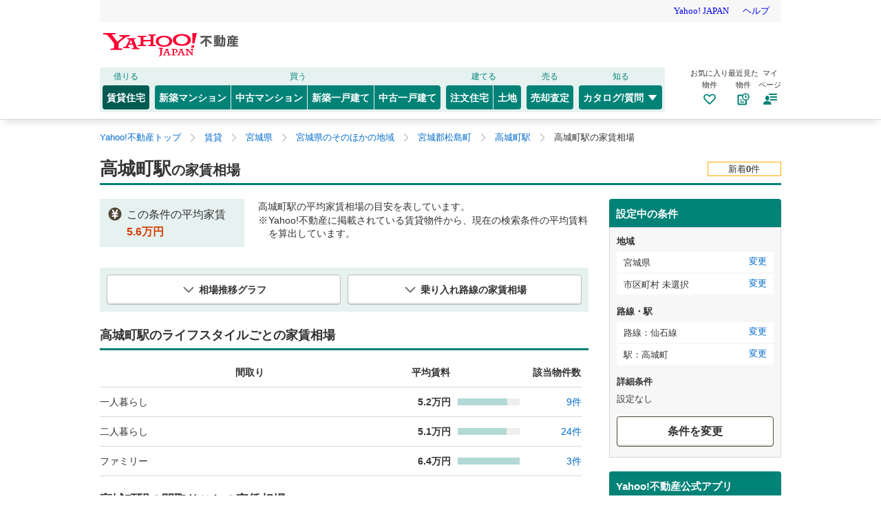

--- FILE ---
content_type: text/html;charset=UTF-8
request_url: https://realestate.yahoo.co.jp/rent/price/02/04/r/2116/2116160/
body_size: 20040
content:
<!DOCTYPE html>
<html lang="ja">
<head>
  
    
  

  

  
  <script>
  var TLDataContext = {
    ual: {
      pageview: {
        opttype: "pc",
        content_id: "",
        id_type: "",
        nopv: "false",
        mtestid: "",
        ss_join_id: "",
        ss_join_id_type: "",
      },
    },
  };
  </script>
  <script async src="https://s.yimg.jp/images/ds/managed/1/managed-ual.min.js?tk=5941cdc8-3f0c-46c3-b0a6-1be7ef4dbe96&service=realestate"></script>



  <title>高城町駅（宮城県）の家賃相場・推移（賃貸）｜Yahoo!不動産</title>

  
  <meta charset="utf-8" />
  <meta name="viewport" content="width=device-width, initial-scale=1.0">
  <meta http-equiv="X-UA-Compatible" content="IE=edge"/>
  
    <meta name="description" content="高城町駅（宮城県）の賃貸物件の家賃相場、家賃推移がわかる！ワンルーム、1LDK、2LDK、3LDK、4LDKなどの間取り別の相場がわかります。" />
  
  
    <meta name="keywords" content="高城町駅 賃貸,賃貸マンション,賃貸住宅,賃貸アパート,賃貸物件,家賃相場,Yahoo!不動産" />
  
  
    <link rel="canonical" href="https://realestate.yahoo.co.jp/rent/price/02/04/r/2116/2116160/" />
  
  
  
  
  
    <meta property="og:title" content="高城町駅（宮城県）の家賃相場・推移（賃貸）｜Yahoo!不動産">
    <meta property="og:type" content="article">
    <meta property="og:url" content="https://realestate.yahoo.co.jp/rent/price/02/04/r/2116/2116160/">
    <meta property="og:image" content="https://s.yimg.jp/images/realestate/special/feature/rent/bnr/ogp_price_1200x630.png">
    <meta property="og:description" content="高城町駅（宮城県）の賃貸物件の家賃相場、家賃推移がわかる！ワンルーム、1LDK、2LDK、3LDK、4LDKなどの間取り別の相場がわかります。">
    <meta property="og:site_name" content="Yahoo!不動産">
  
  
    <meta name="twitter:card" content="summary_large_image">
    
    
      <meta name="twitter:image" content="https://s.yimg.jp/images/realestate/special/feature/rent/bnr/ogp_price_1200x630.png">
    
  
  

  <!-- Robots -->
  


  
    <script type="text/javascript">
      /*<![CDATA[*/ window.__SERVER_SIDE_CONTEXT__ = {common: {"loginUrl":"https:\/\/login.yahoo.co.jp\/config\/login?.src=yre\u0026.done=https%3A%2F%2Frealestate.yahoo.co.jp%2Frent%2Fprice%2F02%2F04%2Fr%2F2116%2F2116160%2F","rentCrumb":"545a5734416d764937653278462f48355679783156513d3d","myCrumb":"7143334b562b624f67694c4c586d482f6572437767773d3d","currentDate":"2025\/11\/16","corporateName":{"ja":"LINE\u30E4\u30D5\u30FC","en":"LY Corporation"},"login":false,"bot":false,"loginTimeout":true,"secureLogin":false,"preview":false}, page: {"lc":"02","pf":"04","ln":"2116","grp":null,"geo":"04401","st":"2116160","pfName":"\u5BAE\u57CE\u770C","lnName":"\u4ED9\u77F3\u7DDA\uFF08\u5BAE\u57CE\u770C\uFF09","ranking":null,"searchConditionConstant":{"lcPfData":{"01":{"defaultValue":"01","roman":"hokkaido","name":"\u5317\u6D77\u9053","pfList":[{"pfCode":"01","name":"\u5317\u6D77\u9053","shortName":"\u5317\u6D77\u9053"}],"pfListStr":["01"]},"02":{"defaultValue":"04","roman":"tohoku","name":"\u6771\u5317","pfList":[{"pfCode":"02","name":"\u9752\u68EE\u770C","shortName":"\u9752\u68EE"},{"pfCode":"03","name":"\u5CA9\u624B\u770C","shortName":"\u5CA9\u624B"},{"pfCode":"04","name":"\u5BAE\u57CE\u770C","shortName":"\u5BAE\u57CE"},{"pfCode":"05","name":"\u79CB\u7530\u770C","shortName":"\u79CB\u7530"},{"pfCode":"06","name":"\u5C71\u5F62\u770C","shortName":"\u5C71\u5F62"},{"pfCode":"07","name":"\u798F\u5CF6\u770C","shortName":"\u798F\u5CF6"}],"pfListStr":["02","03","04","05","06","07"]},"03":{"defaultValue":"13","roman":"kanto","name":"\u95A2\u6771","pfList":[{"pfCode":"13","name":"\u6771\u4EAC\u90FD","shortName":"\u6771\u4EAC"},{"pfCode":"14","name":"\u795E\u5948\u5DDD\u770C","shortName":"\u795E\u5948\u5DDD"},{"pfCode":"11","name":"\u57FC\u7389\u770C","shortName":"\u57FC\u7389"},{"pfCode":"12","name":"\u5343\u8449\u770C","shortName":"\u5343\u8449"},{"pfCode":"08","name":"\u8328\u57CE\u770C","shortName":"\u8328\u57CE"},{"pfCode":"09","name":"\u6803\u6728\u770C","shortName":"\u6803\u6728"},{"pfCode":"10","name":"\u7FA4\u99AC\u770C","shortName":"\u7FA4\u99AC"},{"pfCode":"19","name":"\u5C71\u68A8\u770C","shortName":"\u5C71\u68A8"}],"pfListStr":["13","14","11","12","08","09","10","19"]},"04":{"defaultValue":"15","roman":"hokushinetsu","name":"\u4FE1\u8D8A\u30FB\u5317\u9678","pfList":[{"pfCode":"15","name":"\u65B0\u6F5F\u770C","shortName":"\u65B0\u6F5F"},{"pfCode":"20","name":"\u9577\u91CE\u770C","shortName":"\u9577\u91CE"},{"pfCode":"16","name":"\u5BCC\u5C71\u770C","shortName":"\u5BCC\u5C71"},{"pfCode":"17","name":"\u77F3\u5DDD\u770C","shortName":"\u77F3\u5DDD"},{"pfCode":"18","name":"\u798F\u4E95\u770C","shortName":"\u798F\u4E95"}],"pfListStr":["15","20","16","17","18"]},"05":{"defaultValue":"23","roman":"tokai","name":"\u6771\u6D77","pfList":[{"pfCode":"23","name":"\u611B\u77E5\u770C","shortName":"\u611B\u77E5"},{"pfCode":"21","name":"\u5C90\u961C\u770C","shortName":"\u5C90\u961C"},{"pfCode":"22","name":"\u9759\u5CA1\u770C","shortName":"\u9759\u5CA1"},{"pfCode":"24","name":"\u4E09\u91CD\u770C","shortName":"\u4E09\u91CD"}],"pfListStr":["23","21","22","24"]},"06":{"defaultValue":"27","roman":"kinki","name":"\u8FD1\u757F","pfList":[{"pfCode":"27","name":"\u5927\u962A\u5E9C","shortName":"\u5927\u962A"},{"pfCode":"28","name":"\u5175\u5EAB\u770C","shortName":"\u5175\u5EAB"},{"pfCode":"26","name":"\u4EAC\u90FD\u5E9C","shortName":"\u4EAC\u90FD"},{"pfCode":"25","name":"\u6ECB\u8CC0\u770C","shortName":"\u6ECB\u8CC0"},{"pfCode":"29","name":"\u5948\u826F\u770C","shortName":"\u5948\u826F"},{"pfCode":"30","name":"\u548C\u6B4C\u5C71\u770C","shortName":"\u548C\u6B4C\u5C71"}],"pfListStr":["27","28","26","25","29","30"]},"07":{"defaultValue":"34","roman":"chugoku","name":"\u4E2D\u56FD","pfList":[{"pfCode":"31","name":"\u9CE5\u53D6\u770C","shortName":"\u9CE5\u53D6"},{"pfCode":"32","name":"\u5CF6\u6839\u770C","shortName":"\u5CF6\u6839"},{"pfCode":"33","name":"\u5CA1\u5C71\u770C","shortName":"\u5CA1\u5C71"},{"pfCode":"34","name":"\u5E83\u5CF6\u770C","shortName":"\u5E83\u5CF6"},{"pfCode":"35","name":"\u5C71\u53E3\u770C","shortName":"\u5C71\u53E3"}],"pfListStr":["31","32","33","34","35"]},"08":{"defaultValue":"37","roman":"shikoku","name":"\u56DB\u56FD","pfList":[{"pfCode":"36","name":"\u5FB3\u5CF6\u770C","shortName":"\u5FB3\u5CF6"},{"pfCode":"37","name":"\u9999\u5DDD\u770C","shortName":"\u9999\u5DDD"},{"pfCode":"38","name":"\u611B\u5A9B\u770C","shortName":"\u611B\u5A9B"},{"pfCode":"39","name":"\u9AD8\u77E5\u770C","shortName":"\u9AD8\u77E5"}],"pfListStr":["36","37","38","39"]},"09":{"defaultValue":"40","roman":"kyusyu","name":"\u4E5D\u5DDE\u30FB\u6C96\u7E04","pfList":[{"pfCode":"40","name":"\u798F\u5CA1\u770C","shortName":"\u798F\u5CA1"},{"pfCode":"41","name":"\u4F50\u8CC0\u770C","shortName":"\u4F50\u8CC0"},{"pfCode":"42","name":"\u9577\u5D0E\u770C","shortName":"\u9577\u5D0E"},{"pfCode":"43","name":"\u718A\u672C\u770C","shortName":"\u718A\u672C"},{"pfCode":"44","name":"\u5927\u5206\u770C","shortName":"\u5927\u5206"},{"pfCode":"45","name":"\u5BAE\u5D0E\u770C","shortName":"\u5BAE\u5D0E"},{"pfCode":"46","name":"\u9E7F\u5150\u5CF6\u770C","shortName":"\u9E7F\u5150\u5CF6"},{"pfCode":"47","name":"\u6C96\u7E04\u770C","shortName":"\u6C96\u7E04"}],"pfListStr":["40","41","42","43","44","45","46","47"]}},"info_open":[{"code":0,"name":"\u6307\u5B9A\u306A\u3057"},{"code":1,"name":"\u672C\u65E5"},{"code":3,"name":"3\u65E5\u4EE5\u5185"},{"code":5,"name":"5\u65E5\u4EE5\u5185"},{"code":7,"name":"7\u65E5\u4EE5\u5185"}],"rent_from":[{"code":0,"name":"\u4E0B\u9650\u306A\u3057"},{"code":20000,"name":"2\u4E07\u5186"},{"code":25000,"name":"2.5\u4E07\u5186"},{"code":30000,"name":"3\u4E07\u5186"},{"code":35000,"name":"3.5\u4E07\u5186"},{"code":40000,"name":"4\u4E07\u5186"},{"code":45000,"name":"4.5\u4E07\u5186"},{"code":50000,"name":"5\u4E07\u5186"},{"code":55000,"name":"5.5\u4E07\u5186"},{"code":60000,"name":"6\u4E07\u5186"},{"code":65000,"name":"6.5\u4E07\u5186"},{"code":70000,"name":"7\u4E07\u5186"},{"code":75000,"name":"7.5\u4E07\u5186"},{"code":80000,"name":"8\u4E07\u5186"},{"code":85000,"name":"8.5\u4E07\u5186"},{"code":90000,"name":"9\u4E07\u5186"},{"code":95000,"name":"9.5\u4E07\u5186"},{"code":100000,"name":"10\u4E07\u5186"},{"code":105000,"name":"10.5\u4E07\u5186"},{"code":110000,"name":"11\u4E07\u5186"},{"code":115000,"name":"11.5\u4E07\u5186"},{"code":120000,"name":"12\u4E07\u5186"},{"code":125000,"name":"12.5\u4E07\u5186"},{"code":130000,"name":"13\u4E07\u5186"},{"code":135000,"name":"13.5\u4E07\u5186"},{"code":140000,"name":"14\u4E07\u5186"},{"code":145000,"name":"14.5\u4E07\u5186"},{"code":150000,"name":"15\u4E07\u5186"},{"code":155000,"name":"15.5\u4E07\u5186"},{"code":160000,"name":"16\u4E07\u5186"},{"code":170000,"name":"17\u4E07\u5186"},{"code":180000,"name":"18\u4E07\u5186"},{"code":190000,"name":"19\u4E07\u5186"},{"code":200000,"name":"20\u4E07\u5186"},{"code":210000,"name":"21\u4E07\u5186"},{"code":220000,"name":"22\u4E07\u5186"},{"code":230000,"name":"23\u4E07\u5186"},{"code":240000,"name":"24\u4E07\u5186"},{"code":250000,"name":"25\u4E07\u5186"},{"code":260000,"name":"26\u4E07\u5186"},{"code":270000,"name":"27\u4E07\u5186"},{"code":280000,"name":"28\u4E07\u5186"},{"code":290000,"name":"29\u4E07\u5186"},{"code":300000,"name":"30\u4E07\u5186"},{"code":350000,"name":"35\u4E07\u5186"},{"code":400000,"name":"40\u4E07\u5186"},{"code":500000,"name":"50\u4E07\u5186"},{"code":700000,"name":"70\u4E07\u5186"},{"code":1000000,"name":"100\u4E07\u5186"}],"rent_to":[{"code":0,"name":"\u4E0A\u9650\u306A\u3057"},{"code":20000,"name":"2\u4E07\u5186"},{"code":25000,"name":"2.5\u4E07\u5186"},{"code":30000,"name":"3\u4E07\u5186"},{"code":35000,"name":"3.5\u4E07\u5186"},{"code":40000,"name":"4\u4E07\u5186"},{"code":45000,"name":"4.5\u4E07\u5186"},{"code":50000,"name":"5\u4E07\u5186"},{"code":55000,"name":"5.5\u4E07\u5186"},{"code":60000,"name":"6\u4E07\u5186"},{"code":65000,"name":"6.5\u4E07\u5186"},{"code":70000,"name":"7\u4E07\u5186"},{"code":75000,"name":"7.5\u4E07\u5186"},{"code":80000,"name":"8\u4E07\u5186"},{"code":85000,"name":"8.5\u4E07\u5186"},{"code":90000,"name":"9\u4E07\u5186"},{"code":95000,"name":"9.5\u4E07\u5186"},{"code":100000,"name":"10\u4E07\u5186"},{"code":105000,"name":"10.5\u4E07\u5186"},{"code":110000,"name":"11\u4E07\u5186"},{"code":115000,"name":"11.5\u4E07\u5186"},{"code":120000,"name":"12\u4E07\u5186"},{"code":125000,"name":"12.5\u4E07\u5186"},{"code":130000,"name":"13\u4E07\u5186"},{"code":135000,"name":"13.5\u4E07\u5186"},{"code":140000,"name":"14\u4E07\u5186"},{"code":145000,"name":"14.5\u4E07\u5186"},{"code":150000,"name":"15\u4E07\u5186"},{"code":155000,"name":"15.5\u4E07\u5186"},{"code":160000,"name":"16\u4E07\u5186"},{"code":170000,"name":"17\u4E07\u5186"},{"code":180000,"name":"18\u4E07\u5186"},{"code":190000,"name":"19\u4E07\u5186"},{"code":200000,"name":"20\u4E07\u5186"},{"code":210000,"name":"21\u4E07\u5186"},{"code":220000,"name":"22\u4E07\u5186"},{"code":230000,"name":"23\u4E07\u5186"},{"code":240000,"name":"24\u4E07\u5186"},{"code":250000,"name":"25\u4E07\u5186"},{"code":260000,"name":"26\u4E07\u5186"},{"code":270000,"name":"27\u4E07\u5186"},{"code":280000,"name":"28\u4E07\u5186"},{"code":290000,"name":"29\u4E07\u5186"},{"code":300000,"name":"30\u4E07\u5186"},{"code":350000,"name":"35\u4E07\u5186"},{"code":400000,"name":"40\u4E07\u5186"},{"code":500000,"name":"50\u4E07\u5186"},{"code":700000,"name":"70\u4E07\u5186"},{"code":1000000,"name":"100\u4E07\u5186"}],"rent_conditions":{"mc_flg":{"code":1,"name":"\u7BA1\u7406\u8CBB\u7B49\u8FBC\u307F"},"no_sd_flg":{"code":1,"name":"\u6577\u91D1\/\u4FDD\u8A3C\u91D1\u306A\u3057"},"no_km_flg":{"code":1,"name":"\u793C\u91D1\u306A\u3057"}},"kind":[{"code":1,"name":"\u30DE\u30F3\u30B7\u30E7\u30F3"},{"code":3,"name":"\u30A2\u30D1\u30FC\u30C8"},{"code":2,"name":"\u4E00\u6238\u5EFA\u3066"}],"rl":[{"code":1,"name":"\u30EF\u30F3\u30EB\u30FC\u30E0","lableName":null,"rlDtls":[1]},{"code":2,"name":"1K\/1DK","lableName":null,"rlDtls":[2,3]},{"code":3,"name":"1LDK\/2K\/2DK","lableName":null,"rlDtls":[4,5,6]},{"code":4,"name":"2LDK\/3K\/3DK","lableName":null,"rlDtls":[7,8,9]},{"code":5,"name":"3LDK\/4K\u4EE5\u4E0A","lableName":null,"rlDtls":[10,11,12,13,14]}],"rl_dtl":[{"code":1,"name":"\u30EF\u30F3\u30EB\u30FC\u30E0"},{"code":2,"name":"1K"},{"code":3,"name":"1DK"},{"code":4,"name":"1LDK"},{"code":5,"name":"2K"},{"code":6,"name":"2DK"},{"code":7,"name":"2LDK"},{"code":8,"name":"3K"},{"code":9,"name":"3DK"},{"code":10,"name":"3LDK"},{"code":11,"name":"4K"},{"code":12,"name":"4DK"},{"code":13,"name":"4LDK"},{"code":14,"name":"5K\u4EE5\u4E0A"}],"structure_type":[{"code":"re","name":"\u9244\u7B4B\u7CFB"},{"code":"st","name":"\u9244\u9AA8\u7CFB"},{"code":"wd","name":"\u6728\u9020\u7CFB"},{"code":"ot","name":"\u30D6\u30ED\u30C3\u30AF\u30FB\u305D\u306E\u4ED6"}],"structure_type_dtl":[{"code":1,"name":"\u9244\u7B4B\u30B3\u30F3\u30AF\u30EA\u30FC\u30C8"},{"code":2,"name":"\u9244\u9AA8\u9244\u7B4B\u30B3\u30F3\u30AF\u30EA\u30FC\u30C8"},{"code":3,"name":"\u30D7\u30EC\u30AD\u30E3\u30B9\u30C8\u30B3\u30F3\u30AF\u30EA\u30FC\u30C8"},{"code":4,"name":"\u9244\u7B4B\u30D6\u30ED\u30C3\u30AF"},{"code":5,"name":"\u9244\u9AA8\u30D7\u30EC\u30AD\u30E3\u30B9\u30C8\u30B3\u30F3\u30AF\u30EA\u30FC\u30C8"},{"code":6,"name":"\u9244\u9AA8"},{"code":7,"name":"\u91CD\u91CF\u9244\u9AA8\u9020"},{"code":8,"name":"\u8EFD\u91CF\u9244\u9AA8"},{"code":9,"name":"ALC"},{"code":10,"name":"SRC\u9020:RC\u9020"},{"code":11,"name":"\u6728\u9020"},{"code":99,"name":"\u305D\u306E\u4ED6"}],"ma_from":[{"code":0,"name":"\u4E0B\u9650\u306A\u3057"},{"code":10,"name":"10m\u0026sup2;"},{"code":15,"name":"15m\u0026sup2;"},{"code":20,"name":"20m\u0026sup2;"},{"code":25,"name":"25m\u0026sup2;"},{"code":30,"name":"30m\u0026sup2;"},{"code":35,"name":"35m\u0026sup2;"},{"code":40,"name":"40m\u0026sup2;"},{"code":45,"name":"45m\u0026sup2;"},{"code":50,"name":"50m\u0026sup2;"},{"code":55,"name":"55m\u0026sup2;"},{"code":60,"name":"60m\u0026sup2;"},{"code":70,"name":"70m\u0026sup2;"},{"code":80,"name":"80m\u0026sup2;"},{"code":90,"name":"90m\u0026sup2;"},{"code":100,"name":"100m\u0026sup2;"},{"code":120,"name":"120m\u0026sup2;"},{"code":150,"name":"150m\u0026sup2;"},{"code":200,"name":"200m\u0026sup2;"}],"ma_to":[{"code":0,"name":"\u4E0A\u9650\u306A\u3057"},{"code":10,"name":"10m\u0026sup2;"},{"code":15,"name":"15m\u0026sup2;"},{"code":20,"name":"20m\u0026sup2;"},{"code":25,"name":"25m\u0026sup2;"},{"code":30,"name":"30m\u0026sup2;"},{"code":35,"name":"35m\u0026sup2;"},{"code":40,"name":"40m\u0026sup2;"},{"code":45,"name":"45m\u0026sup2;"},{"code":50,"name":"50m\u0026sup2;"},{"code":55,"name":"55m\u0026sup2;"},{"code":60,"name":"60m\u0026sup2;"},{"code":70,"name":"70m\u0026sup2;"},{"code":80,"name":"80m\u0026sup2;"},{"code":90,"name":"90m\u0026sup2;"},{"code":100,"name":"100m\u0026sup2;"},{"code":120,"name":"120m\u0026sup2;"},{"code":150,"name":"150m\u0026sup2;"},{"code":200,"name":"200m\u0026sup2;"}],"cmt":[{"code":"10","name":"0\uFF5E10\u5206","cmt_from":0,"cmt_to":10},{"code":"20","name":"10\uFF5E20\u5206","cmt_from":10,"cmt_to":20},{"code":"30","name":"20\uFF5E30\u5206","cmt_from":20,"cmt_to":30},{"code":"40","name":"30\uFF5E40\u5206","cmt_from":30,"cmt_to":40},{"code":"50","name":"40\uFF5E50\u5206","cmt_from":40,"cmt_to":50},{"code":"60","name":"50\uFF5E60\u5206","cmt_from":50,"cmt_to":60},{"code":"70","name":"60\uFF5E70\u5206","cmt_from":60,"cmt_to":70},{"code":"80","name":"70\uFF5E80\u5206","cmt_from":70,"cmt_to":80},{"code":"90","name":"80\uFF5E90\u5206","cmt_from":80,"cmt_to":90}],"min_st":[{"code":-1,"name":"\u6307\u5B9A\u306A\u3057"},{"code":1,"name":"1\u5206\u4EE5\u5185"},{"code":3,"name":"3\u5206\u4EE5\u5185"},{"code":5,"name":"5\u5206\u4EE5\u5185"},{"code":7,"name":"7\u5206\u4EE5\u5185"},{"code":10,"name":"10\u5206\u4EE5\u5185"},{"code":15,"name":"15\u5206\u4EE5\u5185"},{"code":20,"name":"20\u5206\u4EE5\u5185"}],"min_all":{"code":1,"name":"\u30D0\u30B9\u4E57\u8ECA\u6642\u9593\u3082\u542B\u3080"},"age":[{"code":0,"name":"\u6307\u5B9A\u306A\u3057"},{"code":1,"name":"\u65B0\u7BC9"},{"code":2,"name":"2\u5E74\u4EE5\u5185"},{"code":5,"name":"5\u5E74\u4EE5\u5185"},{"code":10,"name":"10\u5E74\u4EE5\u5185"},{"code":15,"name":"15\u5E74\u4EE5\u5185"},{"code":20,"name":"20\u5E74\u4EE5\u5185"},{"code":25,"name":"25\u5E74\u4EE5\u5185"},{"code":30,"name":"30\u5E74\u4EE5\u5185"}],"po":{"popular":{"name":"\u4EBA\u6C17\u306E\u3053\u3060\u308F\u308A\u6761\u4EF6","list":[{"code":"bt","name":"\u30D0\u30B9\u30C8\u30A4\u30EC\u5225"},{"code":"sf","name":"2\u968E\u4EE5\u4E0A"},{"code":"wm","name":"\u6D17\u6FEF\u6A5F\u7F6E\u304D\u5834"},{"code":"cr","name":"\u99D0\u8ECA\u5834(\u8FD1\u96A3\u542B\u3080)"},{"code":"ac","name":"\u30A8\u30A2\u30B3\u30F3"},{"code":"fl","name":"\u30D5\u30ED\u30FC\u30EA\u30F3\u30B0"},{"code":"ws","name":"\u6D17\u9762\u53F0"},{"code":"pe","name":"\u30DA\u30C3\u30C8\u76F8\u8AC7"},{"code":"vb","name":"\u30D9\u30E9\u30F3\u30C0"},{"code":"hb","name":"\u8FFD\u3044\u711A\u304D\u6A5F\u80FD"}]},"bath":{"name":"\u30D0\u30B9\u30FB\u30C8\u30A4\u30EC","list":[{"code":"bt","name":"\u30D0\u30B9\u30C8\u30A4\u30EC\u5225"},{"code":"ws","name":"\u6D17\u9762\u53F0"},{"code":"hb","name":"\u8FFD\u3044\u711A\u304D\u6A5F\u80FD"},{"code":"bd","name":"\u6D74\u5BA4\u4E7E\u71E5\u6A5F"},{"code":"wl","name":"\u6E29\u6C34\u6D17\u6D44\u4FBF\u5EA7"}]},"kitchen":{"name":"\u30AD\u30C3\u30C1\u30F3","list":[{"code":"gr","name":"\u30AC\u30B9\u30B3\u30F3\u30ED\u53EF"},{"code":"sk","name":"\u30B7\u30B9\u30C6\u30E0\u30AD\u30C3\u30C1\u30F3"},{"code":"ck","name":"\u30AB\u30A6\u30F3\u30BF\u30FC\u30AD\u30C3\u30C1\u30F3"},{"code":"ih","name":"IH\u30AF\u30C3\u30AD\u30F3\u30B0\u30D2\u30FC\u30BF\u30FC"},{"code":"tw","name":"\u90FD\u5E02\u30AC\u30B9"},{"code":"pw","name":"\u30D7\u30ED\u30D1\u30F3\u30AC\u30B9"}]},"storage":{"name":"\u53CE\u7D0D","list":[{"code":"cl","name":"\u30AF\u30ED\u30FC\u30BC\u30C3\u30C8"},{"code":"wc","name":"\u30A6\u30A9\u30FC\u30AF\u30A4\u30F3\u30AF\u30ED\u30FC\u30BC\u30C3\u30C8"},{"code":"st","name":"\u7269\u7F6E"},{"code":"ts","name":"\u30C8\u30E9\u30F3\u30AF\u30EB\u30FC\u30E0"}]},"veranda":{"name":"\u30D9\u30E9\u30F3\u30C0","list":[{"code":"vb","name":"\u30D9\u30E9\u30F3\u30C0"},{"code":"rb","name":"\u30EB\u30FC\u30D5\u30D0\u30EB\u30B3\u30CB\u30FC"},{"code":"tg","name":"\u30C6\u30E9\u30B9\/\u5EAD"},{"code":"ba","name":"\u30D0\u30EB\u30B3\u30CB\u30FC2\u9762\u4EE5\u4E0A"}]},"security":{"name":"\u30BB\u30AD\u30E5\u30EA\u30C6\u30A3","list":[{"code":"al","name":"\u30AA\u30FC\u30C8\u30ED\u30C3\u30AF"},{"code":"mp","name":"\u30E2\u30CB\u30BF\u30FC\u4ED8\u304D\u30A4\u30F3\u30BF\u30FC\u30DB\u30F3"},{"code":"ky","name":"\u30AB\u30FC\u30C9\u30AD\u30FC"},{"code":"mn","name":"\u7BA1\u7406\u4EBA\u5E38\u99D0"},{"code":"sc","name":"24\u6642\u9593\u30BB\u30AD\u30E5\u30EA\u30C6\u30A3\u30FC"}]},"equipment":{"name":"\u8A2D\u5099","list":[{"code":"wm","name":"\u6D17\u6FEF\u6A5F\u7F6E\u304D\u5834"},{"code":"ac","name":"\u30A8\u30A2\u30B3\u30F3"},{"code":"fl","name":"\u30D5\u30ED\u30FC\u30EA\u30F3\u30B0"},{"code":"lf","name":"\u30ED\u30D5\u30C8"},{"code":"ev","name":"\u30A8\u30EC\u30D9\u30FC\u30BF\u30FC"},{"code":"db","name":"\u5B85\u914D\u30DC\u30C3\u30AF\u30B9"},{"code":"sl","name":"\u5206\u8B72\u30BF\u30A4\u30D7"},{"code":"ma","name":"\u30E1\u30BE\u30CD\u30C3\u30C8"},{"code":"bf","name":"\u30D0\u30EA\u30A2\u30D5\u30EA\u30FC"},{"code":"fh","name":"\u5E8A\u6696\u623F"}]},"parking":{"name":"\u99D0\u8ECA\u5834\/\u99D0\u8F2A\u5834","list":[{"code":"cr","name":"\u99D0\u8ECA\u5834(\u8FD1\u96A3\u542B\u3080)"},{"code":"ga","name":"\u8ECA\u5EAB"},{"code":"pa","name":"\u99D0\u8ECA\u58342\u53F0\u4EE5\u4E0A"},{"code":"bc","name":"\u81EA\u8EE2\u8ECA\u7F6E\u304D\u5834"}]},"position":{"name":"\u4F4D\u7F6E","list":[{"code":"ff","name":"1\u968E"},{"code":"sf","name":"2\u968E\u4EE5\u4E0A"},{"code":"tf","name":"\u6700\u4E0A\u968E"},{"code":"rm","name":"\u89D2\u90E8\u5C4B"},{"code":"nt","name":"\u5357\u5411\u304D"}]},"fixtures":{"name":"\u5099\u54C1","list":[{"code":"be","name":"\u30D9\u30C3\u30C9"},{"code":"rr","name":"\u51B7\u8535\u5EAB"},{"code":"le","name":"\u7167\u660E\u5668\u5177"}]},"communication":{"name":"\u901A\u4FE1","list":[{"code":"ct","name":"\u30B1\u30FC\u30D6\u30EB\u30C6\u30EC\u30D3"},{"code":"bs","name":"BS\u7AEF\u5B50"},{"code":"cs","name":"\u885B\u661F\u653E\u9001"}]},"movingin":{"name":"\u5165\u5C45\u6761\u4EF6","list":[{"code":"pe","name":"\u30DA\u30C3\u30C8\u76F8\u8AC7"},{"code":"mi","name":"\u697D\u5668\u76F8\u8AC7"},{"code":"lo","name":"\u5973\u6027\u9650\u5B9A"},{"code":"so","name":"\u5B66\u751F\u9650\u5B9A"},{"code":"op","name":"\u9AD8\u9F62\u8005\u76F8\u8AC7"},{"code":"tm","name":"\u4E8C\u4EBA\u5165\u5C45\u53EF"},{"code":"fr","name":"\u30D5\u30EA\u30FC\u30EC\u30F3\u30C8"},{"code":"it","name":"\u5373\u5165\u5C45\u53EF"},{"code":"tr","name":"\u5B9A\u671F\u501F\u5BB6\u3092\u542B\u307E\u306A\u3044"},{"code":"sr","name":"\u7279\u5B9A\u512A\u826F\u8CC3\u8CB8"}]}},"cc":{"online":{"name":"\u30AA\u30F3\u30E9\u30A4\u30F3\u5BFE\u5FDC","list":[{"code":"co","name":"\u30D3\u30C7\u30AA\u901A\u8A71\u76F8\u8AC7\u53EF"},{"code":"pv","name":"\u30AA\u30F3\u30E9\u30A4\u30F3\u5185\u898B\u53EF"},{"code":"in","name":"IT\u91CD\u8AAC\u53EF"}]}},"geo":[{"CoordinatesWgs":"38.26881450,140.87229360","Count":40300,"GovernmentCode":"04","Groups":[{"Count":31168,"Geos":[{"Count":12108,"GovernmentCode":"04101","Name":"\u9752\u8449\u533A","Oazas":[],"PrefixName":"\u4ED9\u53F0\u5E02"},{"Count":6237,"GovernmentCode":"04102","Name":"\u5BAE\u57CE\u91CE\u533A","Oazas":[],"PrefixName":"\u4ED9\u53F0\u5E02"},{"Count":4432,"GovernmentCode":"04103","Name":"\u82E5\u6797\u533A","Oazas":[],"PrefixName":"\u4ED9\u53F0\u5E02"},{"Count":4982,"GovernmentCode":"04104","Name":"\u592A\u767D\u533A","Oazas":[],"PrefixName":"\u4ED9\u53F0\u5E02"},{"Count":3409,"GovernmentCode":"04105","Name":"\u6CC9\u533A","Oazas":[],"PrefixName":"\u4ED9\u53F0\u5E02"}],"GovernmentCode":"041","Name":"\u4ED9\u53F0\u5E02"},{"Count":9132,"Geos":[{"Count":1522,"GovernmentCode":"04202","Name":"\u77F3\u5DFB\u5E02","Oazas":[],"PrefixName":""},{"Count":253,"GovernmentCode":"04203","Name":"\u5869\u7AC8\u5E02","Oazas":[],"PrefixName":""},{"Count":66,"GovernmentCode":"04205","Name":"\u6C17\u4ED9\u6CBC\u5E02","Oazas":[],"PrefixName":""},{"Count":336,"GovernmentCode":"04206","Name":"\u767D\u77F3\u5E02","Oazas":[],"PrefixName":""},{"Count":620,"GovernmentCode":"04207","Name":"\u540D\u53D6\u5E02","Oazas":[],"PrefixName":""},{"Count":258,"GovernmentCode":"04208","Name":"\u89D2\u7530\u5E02","Oazas":[],"PrefixName":""},{"Count":976,"GovernmentCode":"04209","Name":"\u591A\u8CC0\u57CE\u5E02","Oazas":[],"PrefixName":""},{"Count":519,"GovernmentCode":"04211","Name":"\u5CA9\u6CBC\u5E02","Oazas":[],"PrefixName":""},{"Count":129,"GovernmentCode":"04212","Name":"\u767B\u7C73\u5E02","Oazas":[],"PrefixName":""},{"Count":217,"GovernmentCode":"04213","Name":"\u6817\u539F\u5E02","Oazas":[],"PrefixName":""},{"Count":201,"GovernmentCode":"04214","Name":"\u6771\u677E\u5CF6\u5E02","Oazas":[],"PrefixName":""},{"Count":1153,"GovernmentCode":"04215","Name":"\u5927\u5D0E\u5E02","Oazas":[],"PrefixName":""},{"Count":295,"GovernmentCode":"04216","Name":"\u5BCC\u8C37\u5E02","Oazas":[],"PrefixName":""},{"Count":2587,"GovernmentCode":"04300","Name":"\u305D\u306E\u4ED6","Oazas":[],"PrefixName":""}],"GovernmentCode":"042","Name":"\u5BAE\u57CE\u770C\u306E\u305D\u306E\u307B\u304B\u306E\u5730\u57DF"}],"Name":"\u5BAE\u57CE\u770C","NameShort":"\u5BAE\u57CE"}],"oaza":null,"oazaList":null,"ln":[{"Code":"2101","Count":15118,"Locations":[{"GovernmentCode":"04","Name":"\u5BAE\u57CE\u770C","NameShort":"\u5BAE\u57CE"}],"Name":"\u6771\u5317\u672C\u7DDA","Stations":[]},{"Code":"2102","Count":10713,"Locations":[{"GovernmentCode":"04","Name":"\u5BAE\u57CE\u770C","NameShort":"\u5BAE\u57CE"}],"Name":"\u5E38\u78D0\u7DDA","Stations":[]},{"Code":"2115","Count":12438,"Locations":[{"GovernmentCode":"04","Name":"\u5BAE\u57CE\u770C","NameShort":"\u5BAE\u57CE"}],"Name":"\u4ED9\u5C71\u7DDA","Stations":[]},{"Code":"2116","Count":13151,"Locations":[{"GovernmentCode":"04","Name":"\u5BAE\u57CE\u770C","NameShort":"\u5BAE\u57CE"}],"Name":"\u4ED9\u77F3\u7DDA","Stations":[]},{"Code":"2117","Count":1259,"Locations":[{"GovernmentCode":"04","Name":"\u5BAE\u57CE\u770C","NameShort":"\u5BAE\u57CE"}],"Name":"\u77F3\u5DFB\u7DDA","Stations":[]},{"Code":"2118","Count":78,"Locations":[{"GovernmentCode":"04","Name":"\u5BAE\u57CE\u770C","NameShort":"\u5BAE\u57CE"}],"Name":"\u6C17\u4ED9\u6CBC\u7DDA","Stations":[]},{"Code":"2119","Count":67,"Locations":[{"GovernmentCode":"04","Name":"\u5BAE\u57CE\u770C","NameShort":"\u5BAE\u57CE"}],"Name":"\u5927\u8239\u6E21\u7DDA","Stations":[]},{"Code":"2133","Count":1186,"Locations":[{"GovernmentCode":"04","Name":"\u5BAE\u57CE\u770C","NameShort":"\u5BAE\u57CE"}],"Name":"\u9678\u7FBD\u6771\u7DDA","Stations":[]},{"Code":"2002","Count":7107,"Locations":[{"GovernmentCode":"04","Name":"\u5BAE\u57CE\u770C","NameShort":"\u5BAE\u57CE"}],"Name":"\u6771\u5317\u65B0\u5E79\u7DDA","Stations":[]},{"Code":"2005","Count":6915,"Locations":[{"GovernmentCode":"04","Name":"\u5BAE\u57CE\u770C","NameShort":"\u5BAE\u57CE"}],"Name":"\u79CB\u7530\u65B0\u5E79\u7DDA","Stations":[]},{"Code":"2217","Count":21693,"Locations":[{"GovernmentCode":"04","Name":"\u5BAE\u57CE\u770C","NameShort":"\u5BAE\u57CE"}],"Name":"\u4ED9\u53F0\u5E02\u55B6\u5730\u4E0B\u9244\u5357\u5317\u7DDA","Stations":[]},{"Code":"2218","Count":12733,"Locations":[{"GovernmentCode":"04","Name":"\u5BAE\u57CE\u770C","NameShort":"\u5BAE\u57CE"}],"Name":"\u4ED9\u53F0\u5E02\u55B6\u5730\u4E0B\u9244\u6771\u897F\u7DDA","Stations":[]},{"Code":"2114","Count":718,"Locations":[{"GovernmentCode":"04","Name":"\u5BAE\u57CE\u770C","NameShort":"\u5BAE\u57CE"}],"Name":"\u963F\u6B66\u9688\u6025\u884C","Stations":[]},{"Code":"2219","Count":872,"Locations":[{"GovernmentCode":"04","Name":"\u5BAE\u57CE\u770C","NameShort":"\u5BAE\u57CE"}],"Name":"\u4ED9\u53F0\u7A7A\u6E2F\u30A2\u30AF\u30BB\u30B9\u7DDA","Stations":[]}],"lnTransport":null,"st":[{"Code":"2116","Count":13151,"Locations":[{"GovernmentCode":"04","Name":"\u5BAE\u57CE\u770C","NameShort":"\u5BAE\u57CE"}],"MaxPrice":380000,"MaxPriceAndManagementCost":390000,"MeanPrice":61512.653030187816,"MeanPriceAndManagementCost":65173.074290928445,"MinPrice":16000,"MinPriceAndManagementCost":17000,"Name":"\u4ED9\u77F3\u7DDA","Stations":[{"AreaCode":"02","Code":"2012","Count":5849,"GeoName":"\u9752\u8449\u533A","GovernmentCode":"04101","MaxPrice":380000,"MaxPriceAndManagementCost":390000,"MeanPrice":69063.54932467088,"MeanPriceAndManagementCost":73482.5782184989,"MetaInfo":{"directions":[{"directionId":"551","directionName":"\u6771\u5869\u91DC\u30FB\u77F3\u5DFB","expressNames":[""],"isExpressStation":false,"isFirstStation":true}],"lineColor":"0091ff"},"MinPrice":16000,"MinPriceAndManagementCost":17000,"Name":"\u3042\u304A\u3070\u901A","PrefectureCode":"04","PrefectureName":"\u5BAE\u57CE\u770C","PrefectureNameShort":"\u5BAE\u57CE"},{"AreaCode":"02","Code":"2012","Count":5849,"GeoName":"\u9752\u8449\u533A","GovernmentCode":"04101","MaxPrice":380000,"MaxPriceAndManagementCost":390000,"MeanPrice":69063.54932467088,"MeanPriceAndManagementCost":73482.5782184989,"MetaInfo":{"directions":[{"directionId":"550","directionName":"\u3042\u304A\u3070\u901A","expressNames":[""],"isExpressStation":false,"isFirstStation":false},{"directionId":"551","directionName":"\u6771\u5869\u91DC\u30FB\u77F3\u5DFB","expressNames":[""],"isExpressStation":false,"isFirstStation":false}],"lineColor":"0091ff"},"MinPrice":16000,"MinPriceAndManagementCost":17000,"Name":"\u4ED9\u53F0","PrefectureCode":"04","PrefectureName":"\u5BAE\u57CE\u770C","PrefectureNameShort":"\u5BAE\u57CE"},{"AreaCode":"02","Code":"2116020","Count":2280,"GeoName":"\u5BAE\u57CE\u91CE\u533A","GovernmentCode":"04102","MaxPrice":270000,"MaxPriceAndManagementCost":270000,"MeanPrice":77950.9649122807,"MeanPriceAndManagementCost":82753.44298245614,"MetaInfo":{"directions":[{"directionId":"550","directionName":"\u3042\u304A\u3070\u901A","expressNames":[""],"isExpressStation":false,"isFirstStation":false},{"directionId":"551","directionName":"\u6771\u5869\u91DC\u30FB\u77F3\u5DFB","expressNames":[""],"isExpressStation":false,"isFirstStation":false}],"lineColor":"0091ff"},"MinPrice":25000,"MinPriceAndManagementCost":25000,"Name":"\u69B4\u30B1\u5CA1","PrefectureCode":"04","PrefectureName":"\u5BAE\u57CE\u770C","PrefectureNameShort":"\u5BAE\u57CE"},{"AreaCode":"02","Code":"2116030","Count":1872,"GeoName":"\u5BAE\u57CE\u91CE\u533A","GovernmentCode":"04102","MaxPrice":165000,"MaxPriceAndManagementCost":165000,"MeanPrice":61005.71581196581,"MeanPriceAndManagementCost":64470.61965811966,"MetaInfo":{"directions":[{"directionId":"550","directionName":"\u3042\u304A\u3070\u901A","expressNames":[""],"isExpressStation":false,"isFirstStation":false},{"directionId":"551","directionName":"\u6771\u5869\u91DC\u30FB\u77F3\u5DFB","expressNames":[""],"isExpressStation":false,"isFirstStation":false}],"lineColor":"0091ff"},"MinPrice":23000,"MinPriceAndManagementCost":25000,"Name":"\u5BAE\u57CE\u91CE\u539F","PrefectureCode":"04","PrefectureName":"\u5BAE\u57CE\u770C","PrefectureNameShort":"\u5BAE\u57CE"},{"AreaCode":"02","Code":"2116040","Count":1604,"GeoName":"\u5BAE\u57CE\u91CE\u533A","GovernmentCode":"04102","MaxPrice":150000,"MaxPriceAndManagementCost":158000,"MeanPrice":55366.27182044888,"MeanPriceAndManagementCost":58760.94139650873,"MetaInfo":{"directions":[{"directionId":"550","directionName":"\u3042\u304A\u3070\u901A","expressNames":[""],"isExpressStation":false,"isFirstStation":false},{"directionId":"551","directionName":"\u6771\u5869\u91DC\u30FB\u77F3\u5DFB","expressNames":[""],"isExpressStation":false,"isFirstStation":false}],"lineColor":"0091ff"},"MinPrice":22000,"MinPriceAndManagementCost":24000,"Name":"\u9678\u524D\u539F\u30CE\u753A","PrefectureCode":"04","PrefectureName":"\u5BAE\u57CE\u770C","PrefectureNameShort":"\u5BAE\u57CE"},{"AreaCode":"02","Code":"2116050","Count":1566,"GeoName":"\u5BAE\u57CE\u91CE\u533A","GovernmentCode":"04102","MaxPrice":150000,"MaxPriceAndManagementCost":158000,"MeanPrice":56570.81736909323,"MeanPriceAndManagementCost":60108.20561941252,"MetaInfo":{"directions":[{"directionId":"550","directionName":"\u3042\u304A\u3070\u901A","expressNames":[""],"isExpressStation":false,"isFirstStation":false},{"directionId":"551","directionName":"\u6771\u5869\u91DC\u30FB\u77F3\u5DFB","expressNames":[""],"isExpressStation":false,"isFirstStation":false}],"lineColor":"0091ff"},"MinPrice":22000,"MinPriceAndManagementCost":24000,"Name":"\u82E6\u7AF9","PrefectureCode":"04","PrefectureName":"\u5BAE\u57CE\u770C","PrefectureNameShort":"\u5BAE\u57CE"},{"AreaCode":"02","Code":"2116055","Count":1089,"GeoName":"\u5BAE\u57CE\u91CE\u533A","GovernmentCode":"04102","MaxPrice":150000,"MaxPriceAndManagementCost":153000,"MeanPrice":56941.78145087236,"MeanPriceAndManagementCost":60198.25528007346,"MetaInfo":{"directions":[{"directionId":"550","directionName":"\u3042\u304A\u3070\u901A","expressNames":[""],"isExpressStation":false,"isFirstStation":false},{"directionId":"551","directionName":"\u6771\u5869\u91DC\u30FB\u77F3\u5DFB","expressNames":[""],"isExpressStation":false,"isFirstStation":false}],"lineColor":"0091ff"},"MinPrice":22000,"MinPriceAndManagementCost":22000,"Name":"\u5C0F\u9DB4\u65B0\u7530","PrefectureCode":"04","PrefectureName":"\u5BAE\u57CE\u770C","PrefectureNameShort":"\u5BAE\u57CE"},{"AreaCode":"02","Code":"2116060","Count":1234,"GeoName":"\u5BAE\u57CE\u91CE\u533A","GovernmentCode":"04102","MaxPrice":150000,"MaxPriceAndManagementCost":150000,"MeanPrice":55104.45705024311,"MeanPriceAndManagementCost":58362.965964343595,"MetaInfo":{"directions":[{"directionId":"550","directionName":"\u3042\u304A\u3070\u901A","expressNames":[""],"isExpressStation":false,"isFirstStation":false},{"directionId":"551","directionName":"\u6771\u5869\u91DC\u30FB\u77F3\u5DFB","expressNames":[""],"isExpressStation":false,"isFirstStation":false}],"lineColor":"0091ff"},"MinPrice":22000,"MinPriceAndManagementCost":22350,"Name":"\u798F\u7530\u753A","PrefectureCode":"04","PrefectureName":"\u5BAE\u57CE\u770C","PrefectureNameShort":"\u5BAE\u57CE"},{"AreaCode":"02","Code":"2116070","Count":1431,"GeoName":"\u5BAE\u57CE\u91CE\u533A","GovernmentCode":"04102","MaxPrice":150000,"MaxPriceAndManagementCost":150000,"MeanPrice":55315.79315164221,"MeanPriceAndManagementCost":58746.96016771488,"MetaInfo":{"directions":[{"directionId":"550","directionName":"\u3042\u304A\u3070\u901A","expressNames":[""],"isExpressStation":false,"isFirstStation":false},{"directionId":"551","directionName":"\u6771\u5869\u91DC\u30FB\u77F3\u5DFB","expressNames":[""],"isExpressStation":false,"isFirstStation":false}],"lineColor":"0091ff"},"MinPrice":22000,"MinPriceAndManagementCost":22350,"Name":"\u9678\u524D\u9AD8\u7802","PrefectureCode":"04","PrefectureName":"\u5BAE\u57CE\u770C","PrefectureNameShort":"\u5BAE\u57CE"},{"AreaCode":"02","Code":"2116080","Count":925,"GeoName":"\u5BAE\u57CE\u91CE\u533A","GovernmentCode":"04102","MaxPrice":112000,"MaxPriceAndManagementCost":117000,"MeanPrice":55920.97297297297,"MeanPriceAndManagementCost":59082.81081081081,"MetaInfo":{"directions":[{"directionId":"550","directionName":"\u3042\u304A\u3070\u901A","expressNames":[""],"isExpressStation":false,"isFirstStation":false},{"directionId":"551","directionName":"\u6771\u5869\u91DC\u30FB\u77F3\u5DFB","expressNames":[""],"isExpressStation":false,"isFirstStation":false}],"lineColor":"0091ff"},"MinPrice":25000,"MinPriceAndManagementCost":25000,"Name":"\u4E2D\u91CE\u6804","PrefectureCode":"04","PrefectureName":"\u5BAE\u57CE\u770C","PrefectureNameShort":"\u5BAE\u57CE"},{"AreaCode":"02","Code":"2116090","Count":572,"GeoName":"\u591A\u8CC0\u57CE\u5E02","GovernmentCode":"04209","MaxPrice":150000,"MaxPriceAndManagementCost":160000,"MeanPrice":51712.41258741259,"MeanPriceAndManagementCost":54134.96503496503,"MetaInfo":{"directions":[{"directionId":"550","directionName":"\u3042\u304A\u3070\u901A","expressNames":[""],"isExpressStation":false,"isFirstStation":false},{"directionId":"551","directionName":"\u6771\u5869\u91DC\u30FB\u77F3\u5DFB","expressNames":[""],"isExpressStation":false,"isFirstStation":false}],"lineColor":"0091ff"},"MinPrice":18000,"MinPriceAndManagementCost":19300,"Name":"\u591A\u8CC0\u57CE","PrefectureCode":"04","PrefectureName":"\u5BAE\u57CE\u770C","PrefectureNameShort":"\u5BAE\u57CE"},{"AreaCode":"02","Code":"2116100","Count":438,"GeoName":"\u591A\u8CC0\u57CE\u5E02","GovernmentCode":"04209","MaxPrice":150000,"MaxPriceAndManagementCost":150000,"MeanPrice":51087.899543379,"MeanPriceAndManagementCost":53527.397260273974,"MetaInfo":{"directions":[{"directionId":"550","directionName":"\u3042\u304A\u3070\u901A","expressNames":[""],"isExpressStation":false,"isFirstStation":false},{"directionId":"551","directionName":"\u6771\u5869\u91DC\u30FB\u77F3\u5DFB","expressNames":[""],"isExpressStation":false,"isFirstStation":false}],"lineColor":"0091ff"},"MinPrice":18000,"MinPriceAndManagementCost":19300,"Name":"\u4E0B\u99AC","PrefectureCode":"04","PrefectureName":"\u5BAE\u57CE\u770C","PrefectureNameShort":"\u5BAE\u57CE"},{"AreaCode":"02","Code":"2116110","Count":250,"GeoName":"\u5869\u7AC8\u5E02","GovernmentCode":"04203","MaxPrice":150000,"MaxPriceAndManagementCost":150000,"MeanPrice":51388.0,"MeanPriceAndManagementCost":54146.8,"MetaInfo":{"directions":[{"directionId":"550","directionName":"\u3042\u304A\u3070\u901A","expressNames":[""],"isExpressStation":false,"isFirstStation":false},{"directionId":"551","directionName":"\u6771\u5869\u91DC\u30FB\u77F3\u5DFB","expressNames":[""],"isExpressStation":false,"isFirstStation":false}],"lineColor":"0091ff"},"MinPrice":27000,"MinPriceAndManagementCost":27000,"Name":"\u897F\u5869\u91DC","PrefectureCode":"04","PrefectureName":"\u5BAE\u57CE\u770C","PrefectureNameShort":"\u5BAE\u57CE"},{"AreaCode":"02","Code":"2116120","Count":206,"GeoName":"\u5869\u7AC8\u5E02","GovernmentCode":"04203","MaxPrice":150000,"MaxPriceAndManagementCost":150000,"MeanPrice":53958.73786407767,"MeanPriceAndManagementCost":56627.669902912625,"MetaInfo":{"directions":[{"directionId":"550","directionName":"\u3042\u304A\u3070\u901A","expressNames":[""],"isExpressStation":false,"isFirstStation":false},{"directionId":"551","directionName":"\u6771\u5869\u91DC\u30FB\u77F3\u5DFB","expressNames":[""],"isExpressStation":false,"isFirstStation":false}],"lineColor":"0091ff"},"MinPrice":27000,"MinPriceAndManagementCost":29500,"Name":"\u672C\u5869\u91DC","PrefectureCode":"04","PrefectureName":"\u5BAE\u57CE\u770C","PrefectureNameShort":"\u5BAE\u57CE"},{"AreaCode":"02","Code":"2116130","Count":66,"GeoName":"\u5869\u7AC8\u5E02","GovernmentCode":"04203","MaxPrice":75000,"MaxPriceAndManagementCost":78000,"MeanPrice":53750.0,"MeanPriceAndManagementCost":56163.63636363636,"MetaInfo":{"directions":[{"directionId":"550","directionName":"\u3042\u304A\u3070\u901A","expressNames":[""],"isExpressStation":false,"isFirstStation":false},{"directionId":"551","directionName":"\u77F3\u5DFB\u30FB\u9AD8\u57CE\u753A","expressNames":[""],"isExpressStation":false,"isFirstStation":false}],"lineColor":"0091ff"},"MinPrice":26000,"MinPriceAndManagementCost":26000,"Name":"\u6771\u5869\u91DC","PrefectureCode":"04","PrefectureName":"\u5BAE\u57CE\u770C","PrefectureNameShort":"\u5BAE\u57CE"},{"AreaCode":"02","Code":"2116140","Count":9,"GeoName":"\u5BAE\u57CE\u90E1\u5229\u5E9C\u753A","GovernmentCode":"04406","MaxPrice":74500,"MaxPriceAndManagementCost":78000,"MeanPrice":59388.88888888889,"MeanPriceAndManagementCost":62455.555555555555,"MetaInfo":{"directions":[{"directionId":"550","directionName":"\u3042\u304A\u3070\u901A","expressNames":[""],"isExpressStation":false,"isFirstStation":false},{"directionId":"551","directionName":"\u77F3\u5DFB\u30FB\u9AD8\u57CE\u753A","expressNames":[""],"isExpressStation":false,"isFirstStation":false}],"lineColor":"0091ff"},"MinPrice":41000,"MinPriceAndManagementCost":47000,"Name":"\u9678\u524D\u6D5C\u7530","PrefectureCode":"04","PrefectureName":"\u5BAE\u57CE\u770C","PrefectureNameShort":"\u5BAE\u57CE"},{"AreaCode":"02","Code":"2116150","Count":16,"GeoName":"\u5BAE\u57CE\u90E1\u677E\u5CF6\u753A","GovernmentCode":"04401","MaxPrice":73500,"MaxPriceAndManagementCost":77000,"MeanPrice":47281.25,"MeanPriceAndManagementCost":48706.25,"MetaInfo":{"directions":[{"directionId":"550","directionName":"\u3042\u304A\u3070\u901A","expressNames":[""],"isExpressStation":false,"isFirstStation":false},{"directionId":"551","directionName":"\u77F3\u5DFB\u30FB\u9AD8\u57CE\u753A","expressNames":[""],"isExpressStation":false,"isFirstStation":false}],"lineColor":"0091ff"},"MinPrice":25000,"MinPriceAndManagementCost":25000,"Name":"\u677E\u5CF6\u6D77\u5CB8","PrefectureCode":"04","PrefectureName":"\u5BAE\u57CE\u770C","PrefectureNameShort":"\u5BAE\u57CE"},{"AreaCode":"02","Code":"2116160","Count":29,"GeoName":"\u5BAE\u57CE\u90E1\u677E\u5CF6\u753A","GovernmentCode":"04401","MaxPrice":230000,"MaxPriceAndManagementCost":230000,"MeanPrice":54810.34482758621,"MeanPriceAndManagementCost":56193.10344827586,"MetaInfo":{"directions":[{"directionId":"550","directionName":"\u3042\u304A\u3070\u901A","expressNames":[""],"isExpressStation":false,"isFirstStation":false},{"directionId":"551","directionName":"\u77F3\u5DFB\u30FB\u5973\u5DDD","expressNames":["","\u7279","\u5FEB"],"isExpressStation":true,"isFirstStation":false}],"lineColor":"0091ff"},"MinPrice":25000,"MinPriceAndManagementCost":25000,"Name":"\u9AD8\u57CE\u753A","PrefectureCode":"04","PrefectureName":"\u5BAE\u57CE\u770C","PrefectureNameShort":"\u5BAE\u57CE"},{"AreaCode":"02","Code":"2116170","Count":1,"GeoName":"\u5BAE\u57CE\u90E1\u677E\u5CF6\u753A","GovernmentCode":"04401","MaxPrice":45000,"MaxPriceAndManagementCost":46500,"MeanPrice":45000.0,"MeanPriceAndManagementCost":46500.0,"MetaInfo":{"directions":[{"directionId":"550","directionName":"\u3042\u304A\u3070\u901A","expressNames":[""],"isExpressStation":false,"isFirstStation":false},{"directionId":"551","directionName":"\u77F3\u5DFB","expressNames":[""],"isExpressStation":false,"isFirstStation":false}],"lineColor":"0091ff"},"MinPrice":45000,"MinPriceAndManagementCost":46500,"Name":"\u624B\u6A3D","PrefectureCode":"04","PrefectureName":"\u5BAE\u57CE\u770C","PrefectureNameShort":"\u5BAE\u57CE"},{"AreaCode":"02","Code":"2116180","Count":0,"GeoName":"\u5BAE\u57CE\u90E1\u677E\u5CF6\u753A","GovernmentCode":"04401","MaxPrice":null,"MaxPriceAndManagementCost":null,"MeanPrice":null,"MeanPriceAndManagementCost":null,"MetaInfo":{"directions":[{"directionId":"550","directionName":"\u3042\u304A\u3070\u901A","expressNames":[""],"isExpressStation":false,"isFirstStation":false},{"directionId":"551","directionName":"\u77F3\u5DFB","expressNames":[""],"isExpressStation":false,"isFirstStation":false}],"lineColor":"0091ff"},"MinPrice":null,"MinPriceAndManagementCost":null,"Name":"\u9678\u524D\u5BCC\u5C71","PrefectureCode":"04","PrefectureName":"\u5BAE\u57CE\u770C","PrefectureNameShort":"\u5BAE\u57CE"},{"AreaCode":"02","Code":"2116190","Count":0,"GeoName":"\u6771\u677E\u5CF6\u5E02","GovernmentCode":"04214","MaxPrice":null,"MaxPriceAndManagementCost":null,"MeanPrice":null,"MeanPriceAndManagementCost":null,"MetaInfo":{"directions":[{"directionId":"550","directionName":"\u3042\u304A\u3070\u901A","expressNames":[""],"isExpressStation":false,"isFirstStation":false},{"directionId":"551","directionName":"\u77F3\u5DFB","expressNames":[""],"isExpressStation":false,"isFirstStation":false}],"lineColor":"0091ff"},"MinPrice":null,"MinPriceAndManagementCost":null,"Name":"\u9678\u524D\u5927\u585A","PrefectureCode":"04","PrefectureName":"\u5BAE\u57CE\u770C","PrefectureNameShort":"\u5BAE\u57CE"},{"AreaCode":"02","Code":"2116200","Count":0,"GeoName":"\u6771\u677E\u5CF6\u5E02","GovernmentCode":"04214","MaxPrice":null,"MaxPriceAndManagementCost":null,"MeanPrice":null,"MeanPriceAndManagementCost":null,"MetaInfo":{"directions":[{"directionId":"550","directionName":"\u3042\u304A\u3070\u901A","expressNames":[""],"isExpressStation":false,"isFirstStation":false},{"directionId":"551","directionName":"\u77F3\u5DFB","expressNames":[""],"isExpressStation":false,"isFirstStation":false}],"lineColor":"0091ff"},"MinPrice":null,"MinPriceAndManagementCost":null,"Name":"\u6771\u540D","PrefectureCode":"04","PrefectureName":"\u5BAE\u57CE\u770C","PrefectureNameShort":"\u5BAE\u57CE"},{"AreaCode":"02","Code":"2116210","Count":1,"GeoName":"\u6771\u677E\u5CF6\u5E02","GovernmentCode":"04214","MaxPrice":37000,"MaxPriceAndManagementCost":37000,"MeanPrice":37000.0,"MeanPriceAndManagementCost":37000.0,"MetaInfo":{"directions":[{"directionId":"550","directionName":"\u3042\u304A\u3070\u901A\u30FB\u4ED9\u53F0","expressNames":["","\u5FEB"],"isExpressStation":true,"isFirstStation":false},{"directionId":"551","directionName":"\u77F3\u5DFB\u30FB\u5973\u5DDD","expressNames":["","\u5FEB"],"isExpressStation":true,"isFirstStation":false}],"lineColor":"0091ff"},"MinPrice":37000,"MinPriceAndManagementCost":37000,"Name":"\u91CE\u849C","PrefectureCode":"04","PrefectureName":"\u5BAE\u57CE\u770C","PrefectureNameShort":"\u5BAE\u57CE"},{"AreaCode":"02","Code":"2116220","Count":16,"GeoName":"\u6771\u677E\u5CF6\u5E02","GovernmentCode":"04214","MaxPrice":56000,"MaxPriceAndManagementCost":58500,"MeanPrice":45150.0,"MeanPriceAndManagementCost":46925.0,"MetaInfo":{"directions":[{"directionId":"550","directionName":"\u3042\u304A\u3070\u901A\u30FB\u4ED9\u53F0","expressNames":["","\u5FEB"],"isExpressStation":true,"isFirstStation":false},{"directionId":"551","directionName":"\u77F3\u5DFB\u30FB\u5973\u5DDD","expressNames":["","\u5FEB"],"isExpressStation":true,"isFirstStation":false}],"lineColor":"0091ff"},"MinPrice":24100,"MinPriceAndManagementCost":24100,"Name":"\u9678\u524D\u5C0F\u91CE","PrefectureCode":"04","PrefectureName":"\u5BAE\u57CE\u770C","PrefectureNameShort":"\u5BAE\u57CE"},{"AreaCode":"02","Code":"2116230","Count":11,"GeoName":"\u6771\u677E\u5CF6\u5E02","GovernmentCode":"04214","MaxPrice":45000,"MaxPriceAndManagementCost":48000,"MeanPrice":33772.72727272727,"MeanPriceAndManagementCost":35227.27272727273,"MetaInfo":{"directions":[{"directionId":"550","directionName":"\u3042\u304A\u3070\u901A","expressNames":[""],"isExpressStation":false,"isFirstStation":false},{"directionId":"551","directionName":"\u77F3\u5DFB","expressNames":[""],"isExpressStation":false,"isFirstStation":false}],"lineColor":"0091ff"},"MinPrice":24100,"MinPriceAndManagementCost":24100,"Name":"\u9E7F\u59BB","PrefectureCode":"04","PrefectureName":"\u5BAE\u57CE\u770C","PrefectureNameShort":"\u5BAE\u57CE"},{"AreaCode":"02","Code":"2116240","Count":102,"GeoName":"\u6771\u677E\u5CF6\u5E02","GovernmentCode":"04214","MaxPrice":75000,"MaxPriceAndManagementCost":75000,"MeanPrice":45067.64705882353,"MeanPriceAndManagementCost":47756.86274509804,"MetaInfo":{"directions":[{"directionId":"550","directionName":"\u3042\u304A\u3070\u901A\u30FB\u4ED9\u53F0","expressNames":["","\u7279","\u5FEB"],"isExpressStation":true,"isFirstStation":false},{"directionId":"551","directionName":"\u77F3\u5DFB\u30FB\u5973\u5DDD","expressNames":["","\u7279","\u5FEB"],"isExpressStation":true,"isFirstStation":false}],"lineColor":"0091ff"},"MinPrice":24100,"MinPriceAndManagementCost":24100,"Name":"\u77E2\u672C","PrefectureCode":"04","PrefectureName":"\u5BAE\u57CE\u770C","PrefectureNameShort":"\u5BAE\u57CE"},{"AreaCode":"02","Code":"2116245","Count":101,"GeoName":"\u6771\u677E\u5CF6\u5E02","GovernmentCode":"04214","MaxPrice":78000,"MaxPriceAndManagementCost":80000,"MeanPrice":48556.43564356436,"MeanPriceAndManagementCost":50467.32673267327,"MetaInfo":{"directions":[{"directionId":"550","directionName":"\u3042\u304A\u3070\u901A","expressNames":[""],"isExpressStation":false,"isFirstStation":false},{"directionId":"551","directionName":"\u77F3\u5DFB","expressNames":[""],"isExpressStation":false,"isFirstStation":false}],"lineColor":"0091ff"},"MinPrice":33000,"MinPriceAndManagementCost":35000,"Name":"\u6771\u77E2\u672C","PrefectureCode":"04","PrefectureName":"\u5BAE\u57CE\u770C","PrefectureNameShort":"\u5BAE\u57CE"},{"AreaCode":"02","Code":"2116250","Count":97,"GeoName":"\u6771\u677E\u5CF6\u5E02","GovernmentCode":"04214","MaxPrice":69500,"MaxPriceAndManagementCost":71800,"MeanPrice":48974.22680412371,"MeanPriceAndManagementCost":51256.701030927834,"MetaInfo":{"directions":[{"directionId":"550","directionName":"\u3042\u304A\u3070\u901A\u30FB\u4ED9\u53F0","expressNames":["","\u5FEB"],"isExpressStation":true,"isFirstStation":false},{"directionId":"551","directionName":"\u77F3\u5DFB\u30FB\u5973\u5DDD","expressNames":["","\u5FEB"],"isExpressStation":true,"isFirstStation":false}],"lineColor":"0091ff"},"MinPrice":30000,"MinPriceAndManagementCost":30000,"Name":"\u9678\u524D\u8D64\u4E95","PrefectureCode":"04","PrefectureName":"\u5BAE\u57CE\u770C","PrefectureNameShort":"\u5BAE\u57CE"},{"AreaCode":"02","Code":"2116257","Count":219,"GeoName":"\u77F3\u5DFB\u5E02","GovernmentCode":"04202","MaxPrice":75000,"MaxPriceAndManagementCost":78700,"MeanPrice":51595.890410958906,"MeanPriceAndManagementCost":54189.086757990866,"MetaInfo":{"directions":[{"directionId":"550","directionName":"\u3042\u304A\u3070\u901A\u30FB\u4ED9\u53F0","expressNames":["","\u5FEB"],"isExpressStation":true,"isFirstStation":false},{"directionId":"551","directionName":"\u77F3\u5DFB","expressNames":["","\u5FEB"],"isExpressStation":true,"isFirstStation":false}],"lineColor":"0091ff"},"MinPrice":30000,"MinPriceAndManagementCost":30000,"Name":"\u77F3\u5DFB\u3042\u3086\u307F\u91CE","PrefectureCode":"04","PrefectureName":"\u5BAE\u57CE\u770C","PrefectureNameShort":"\u5BAE\u57CE"},{"AreaCode":"02","Code":"2116260","Count":438,"GeoName":"\u77F3\u5DFB\u5E02","GovernmentCode":"04202","MaxPrice":76000,"MaxPriceAndManagementCost":79000,"MeanPrice":49673.51598173516,"MeanPriceAndManagementCost":52111.41552511416,"MetaInfo":{"directions":[{"directionId":"550","directionName":"\u3042\u304A\u3070\u901A\u30FB\u4ED9\u53F0","expressNames":["","\u5FEB"],"isExpressStation":true,"isFirstStation":false},{"directionId":"551","directionName":"\u77F3\u5DFB\u30FB\u5973\u5DDD","expressNames":["","\u5FEB"],"isExpressStation":true,"isFirstStation":false}],"lineColor":"0091ff"},"MinPrice":22000,"MinPriceAndManagementCost":24000,"Name":"\u86C7\u7530","PrefectureCode":"04","PrefectureName":"\u5BAE\u57CE\u770C","PrefectureNameShort":"\u5BAE\u57CE"},{"AreaCode":"02","Code":"2116270","Count":509,"GeoName":"\u77F3\u5DFB\u5E02","GovernmentCode":"04202","MaxPrice":80000,"MaxPriceAndManagementCost":80000,"MeanPrice":47352.652259332026,"MeanPriceAndManagementCost":49445.81532416503,"MetaInfo":{"directions":[{"directionId":"550","directionName":"\u3042\u304A\u3070\u901A\u30FB\u4ED9\u53F0","expressNames":["","\u5FEB"],"isExpressStation":true,"isFirstStation":false},{"directionId":"551","directionName":"\u77F3\u5DFB\u30FB\u5973\u5DDD","expressNames":["","\u5FEB"],"isExpressStation":true,"isFirstStation":false}],"lineColor":"0091ff"},"MinPrice":22000,"MinPriceAndManagementCost":24000,"Name":"\u9678\u524D\u5C71\u4E0B","PrefectureCode":"04","PrefectureName":"\u5BAE\u57CE\u770C","PrefectureNameShort":"\u5BAE\u57CE"},{"AreaCode":"02","Code":"2081","Count":684,"GeoName":"\u77F3\u5DFB\u5E02","GovernmentCode":"04202","MaxPrice":85000,"MaxPriceAndManagementCost":85000,"MeanPrice":44554.09356725146,"MeanPriceAndManagementCost":46820.90643274854,"MetaInfo":{"directions":[{"directionId":"550","directionName":"\u3042\u304A\u3070\u901A\u30FB\u4ED9\u53F0","expressNames":["","\u7279","\u5FEB"],"isExpressStation":true,"isFirstStation":true}],"lineColor":"0091ff"},"MinPrice":22000,"MinPriceAndManagementCost":22000,"Name":"\u77F3\u5DFB","PrefectureCode":"04","PrefectureName":"\u5BAE\u57CE\u770C","PrefectureNameShort":"\u5BAE\u57CE"}]}],"countAllSt":null,"sort":[{"code":"","name":"\u65B0\u7740\u9806","old_code":""},{"code":"price_inc_asc","name":"\u5B89\u3044\u9806\uFF08\u8CC3\u6599\uFF0B\u7BA1\u7406\u8CBB\u7B49\uFF09","old_code":"1"},{"code":"price_inc_desc","name":"\u9AD8\u3044\u9806\uFF08\u8CC3\u6599\uFF0B\u7BA1\u7406\u8CBB\u7B49\uFF09","old_code":"2"},{"code":"price_asc","name":"\u5B89\u3044\u9806\uFF08\u8CC3\u6599\u306E\u307F\uFF09","old_code":"3"},{"code":"price_desc","name":"\u9AD8\u3044\u9806\uFF08\u8CC3\u6599\u306E\u307F\uFF09","old_code":"4"},{"code":"ma_desc","name":"\u5C02\u6709\u9762\u7A4D\u304C\u5E83\u3044\u9806","old_code":"5"},{"code":"min_st_asc","name":"\u99C5\u304B\u3089\u8FD1\u3044\u9806","old_code":"6"},{"code":"age_asc","name":"\u7BC9\u5E74\u6570\u304C\u65B0\u3057\u3044\u9806","old_code":"7"},{"code":"structure_pv_num","name":"\u95B2\u89A7\u6570\u304C\u591A\u3044\u9806","old_code":"8"}],"stCmt":null},"stats":[{"governmentCode":"04401","code":"2116160","count":29,"link":null,"minPriceFlag":null,"maxPriceFlag":null,"prefixName":null,"name":"\u9AD8\u57CE\u753A","meanPriceAndManagementCost":56193.10344827586,"percent":"36%","statsUrl":"https:\/\/realestate.yahoo.co.jp\/rent\/search\/02\/04\/r\/2116\/2116160\/","classUsage":"","priorLnCode":"2116","rlDtlCondition":{"code":"","labelName":"\u5168\u4F53","rlDtls":null}},{"governmentCode":"04401","code":"2116160","count":3,"link":null,"minPriceFlag":true,"maxPriceFlag":null,"prefixName":null,"name":"\u9AD8\u57CE\u753A","meanPriceAndManagementCost":33000.0,"percent":"21%","statsUrl":"https:\/\/realestate.yahoo.co.jp\/rent\/search\/02\/04\/r\/2116\/2116160\/?rl_dtl=2","classUsage":"--low","priorLnCode":"2116","rlDtlCondition":{"code":"2","labelName":"1K","rlDtls":[2]}},{"governmentCode":"04401","code":"2116160","count":6,"link":null,"minPriceFlag":null,"maxPriceFlag":null,"prefixName":null,"name":"\u9AD8\u57CE\u753A","meanPriceAndManagementCost":61066.666666666664,"percent":"39%","statsUrl":"https:\/\/realestate.yahoo.co.jp\/rent\/search\/02\/04\/r\/2116\/2116160\/theme\/153\/","classUsage":"","priorLnCode":"2116","rlDtlCondition":{"code":"4","labelName":"1LDK","rlDtls":[4]}},{"governmentCode":"04401","code":"2116160","count":3,"link":null,"minPriceFlag":null,"maxPriceFlag":null,"prefixName":null,"name":"\u9AD8\u57CE\u753A","meanPriceAndManagementCost":39666.666666666664,"percent":"25%","statsUrl":"https:\/\/realestate.yahoo.co.jp\/rent\/search\/02\/04\/r\/2116\/2116160\/?rl_dtl=5","classUsage":"","priorLnCode":"2116","rlDtlCondition":{"code":"5","labelName":"2K","rlDtls":[5]}},{"governmentCode":"04401","code":"2116160","count":12,"link":null,"minPriceFlag":null,"maxPriceFlag":null,"prefixName":null,"name":"\u9AD8\u57CE\u753A","meanPriceAndManagementCost":44766.666666666664,"percent":"28%","statsUrl":"https:\/\/realestate.yahoo.co.jp\/rent\/search\/02\/04\/r\/2116\/2116160\/?rl_dtl=6","classUsage":"","priorLnCode":"2116","rlDtlCondition":{"code":"6","labelName":"2DK","rlDtls":[6]}},{"governmentCode":"04401","code":"2116160","count":2,"link":null,"minPriceFlag":null,"maxPriceFlag":null,"prefixName":null,"name":"\u9AD8\u57CE\u753A","meanPriceAndManagementCost":69000.0,"percent":"44%","statsUrl":"https:\/\/realestate.yahoo.co.jp\/rent\/search\/02\/04\/r\/2116\/2116160\/theme\/154\/","classUsage":"","priorLnCode":"2116","rlDtlCondition":{"code":"7","labelName":"2LDK","rlDtls":[7]}},{"governmentCode":"04401","code":"2116160","count":1,"link":null,"minPriceFlag":null,"maxPriceFlag":null,"prefixName":null,"name":"\u9AD8\u57CE\u753A","meanPriceAndManagementCost":55000.0,"percent":"35%","statsUrl":"https:\/\/realestate.yahoo.co.jp\/rent\/search\/02\/04\/r\/2116\/2116160\/?rl_dtl=8","classUsage":"","priorLnCode":"2116","rlDtlCondition":{"code":"8","labelName":"3K","rlDtls":[8]}},{"governmentCode":"04401","code":"2116160","count":2,"link":null,"minPriceFlag":null,"maxPriceFlag":true,"prefixName":null,"name":"\u9AD8\u57CE\u753A","meanPriceAndManagementCost":157500.0,"percent":"100%","statsUrl":"https:\/\/realestate.yahoo.co.jp\/rent\/search\/02\/04\/r\/2116\/2116160\/?rl_dtl=14","classUsage":"--high","priorLnCode":"2116","rlDtlCondition":{"code":"14","labelName":"5K\u4EE5\u4E0A","rlDtls":[14]}}],"searchType":"st","formValues":{"st":"2116160","ln":"2116","pf":"04","lc":"02"},"meanPrice":56193.10344827586,"targetName":"\u9AD8\u57CE\u753A\u99C5","rlDtlStatsData":[{"governmentCode":"04401","code":"2116160","count":29,"link":null,"minPriceFlag":null,"maxPriceFlag":null,"prefixName":null,"name":"\u9AD8\u57CE\u753A","meanPriceAndManagementCost":56193.10344827586,"percent":"36%","statsUrl":"https:\/\/realestate.yahoo.co.jp\/rent\/search\/02\/04\/r\/2116\/2116160\/","classUsage":"","priorLnCode":"2116","rlDtlCondition":{"code":"","labelName":"\u5168\u4F53","rlDtls":null}},{"governmentCode":"04401","code":"2116160","count":3,"link":null,"minPriceFlag":true,"maxPriceFlag":null,"prefixName":null,"name":"\u9AD8\u57CE\u753A","meanPriceAndManagementCost":33000.0,"percent":"21%","statsUrl":"https:\/\/realestate.yahoo.co.jp\/rent\/search\/02\/04\/r\/2116\/2116160\/?rl_dtl=2","classUsage":"--low","priorLnCode":"2116","rlDtlCondition":{"code":"2","labelName":"1K","rlDtls":[2]}},{"governmentCode":"04401","code":"2116160","count":6,"link":null,"minPriceFlag":null,"maxPriceFlag":null,"prefixName":null,"name":"\u9AD8\u57CE\u753A","meanPriceAndManagementCost":61066.666666666664,"percent":"39%","statsUrl":"https:\/\/realestate.yahoo.co.jp\/rent\/search\/02\/04\/r\/2116\/2116160\/theme\/153\/","classUsage":"","priorLnCode":"2116","rlDtlCondition":{"code":"4","labelName":"1LDK","rlDtls":[4]}},{"governmentCode":"04401","code":"2116160","count":3,"link":null,"minPriceFlag":null,"maxPriceFlag":null,"prefixName":null,"name":"\u9AD8\u57CE\u753A","meanPriceAndManagementCost":39666.666666666664,"percent":"25%","statsUrl":"https:\/\/realestate.yahoo.co.jp\/rent\/search\/02\/04\/r\/2116\/2116160\/?rl_dtl=5","classUsage":"","priorLnCode":"2116","rlDtlCondition":{"code":"5","labelName":"2K","rlDtls":[5]}},{"governmentCode":"04401","code":"2116160","count":12,"link":null,"minPriceFlag":null,"maxPriceFlag":null,"prefixName":null,"name":"\u9AD8\u57CE\u753A","meanPriceAndManagementCost":44766.666666666664,"percent":"28%","statsUrl":"https:\/\/realestate.yahoo.co.jp\/rent\/search\/02\/04\/r\/2116\/2116160\/?rl_dtl=6","classUsage":"","priorLnCode":"2116","rlDtlCondition":{"code":"6","labelName":"2DK","rlDtls":[6]}},{"governmentCode":"04401","code":"2116160","count":2,"link":null,"minPriceFlag":null,"maxPriceFlag":null,"prefixName":null,"name":"\u9AD8\u57CE\u753A","meanPriceAndManagementCost":69000.0,"percent":"44%","statsUrl":"https:\/\/realestate.yahoo.co.jp\/rent\/search\/02\/04\/r\/2116\/2116160\/theme\/154\/","classUsage":"","priorLnCode":"2116","rlDtlCondition":{"code":"7","labelName":"2LDK","rlDtls":[7]}},{"governmentCode":"04401","code":"2116160","count":1,"link":null,"minPriceFlag":null,"maxPriceFlag":null,"prefixName":null,"name":"\u9AD8\u57CE\u753A","meanPriceAndManagementCost":55000.0,"percent":"35%","statsUrl":"https:\/\/realestate.yahoo.co.jp\/rent\/search\/02\/04\/r\/2116\/2116160\/?rl_dtl=8","classUsage":"","priorLnCode":"2116","rlDtlCondition":{"code":"8","labelName":"3K","rlDtls":[8]}},{"governmentCode":"04401","code":"2116160","count":2,"link":null,"minPriceFlag":null,"maxPriceFlag":true,"prefixName":null,"name":"\u9AD8\u57CE\u753A","meanPriceAndManagementCost":157500.0,"percent":"100%","statsUrl":"https:\/\/realestate.yahoo.co.jp\/rent\/search\/02\/04\/r\/2116\/2116160\/?rl_dtl=14","classUsage":"--high","priorLnCode":"2116","rlDtlCondition":{"code":"14","labelName":"5K\u4EE5\u4E0A","rlDtls":[14]}}],"rlLifestyleStats":[{"governmentCode":"04401","code":"2116160","count":9,"link":null,"minPriceFlag":null,"maxPriceFlag":null,"prefixName":null,"name":"\u9AD8\u57CE\u753A","meanPriceAndManagementCost":51711.11111111111,"percent":"80%","statsUrl":"https:\/\/realestate.yahoo.co.jp\/rent\/search\/02\/04\/r\/2116\/2116160\/theme\/017\/","classUsage":"","priorLnCode":"2116","rlDtlCondition":{"code":"017","labelName":"\u4E00\u4EBA\u66AE\u3089\u3057","rlDtls":[1,2,3,4]}},{"governmentCode":"04401","code":"2116160","count":24,"link":null,"minPriceFlag":true,"maxPriceFlag":null,"prefixName":null,"name":"\u9AD8\u57CE\u753A","meanPriceAndManagementCost":50650.0,"percent":"79%","statsUrl":"https:\/\/realestate.yahoo.co.jp\/rent\/search\/02\/04\/r\/2116\/2116160\/theme\/122\/","classUsage":"--low","priorLnCode":"2116","rlDtlCondition":{"code":"122","labelName":"\u4E8C\u4EBA\u66AE\u3089\u3057","rlDtls":[4,5,6,7,8,9,10]}},{"governmentCode":"04401","code":"2116160","count":3,"link":null,"minPriceFlag":null,"maxPriceFlag":true,"prefixName":null,"name":"\u9AD8\u57CE\u753A","meanPriceAndManagementCost":64333.333333333336,"percent":"100%","statsUrl":"https:\/\/realestate.yahoo.co.jp\/rent\/search\/02\/04\/r\/2116\/2116160\/theme\/123\/","classUsage":"--high","priorLnCode":"2116","rlDtlCondition":{"code":"123","labelName":"\u30D5\u30A1\u30DF\u30EA\u30FC","rlDtls":[7,8,9,10,11,12,13]}}],"breadCrumbs":[{"name":"\u8CC3\u8CB8","url":"https:\/\/realestate.yahoo.co.jp\/rent\/"},{"name":"\u5BAE\u57CE\u770C","url":"https:\/\/realestate.yahoo.co.jp\/rent\/02\/04\/"},{"name":"\u5BAE\u57CE\u770C\u306E\u305D\u306E\u307B\u304B\u306E\u5730\u57DF","url":"https:\/\/realestate.yahoo.co.jp\/rent\/search\/02\/04\/042\/"},{"name":"\u5BAE\u57CE\u90E1\u677E\u5CF6\u753A","url":"https:\/\/realestate.yahoo.co.jp\/rent\/search\/02\/04\/04401\/"},{"name":"\u9AD8\u57CE\u753A\u99C5","url":"https:\/\/realestate.yahoo.co.jp\/rent\/search\/station\/2116160\/"},{"name":"\u9AD8\u57CE\u753A\u99C5\u306E\u5BB6\u8CC3\u76F8\u5834","url":"https:\/\/realestate.yahoo.co.jp\/rent\/price\/02\/04\/r\/2116\/2116160\/"}],"searchPropertyCount":29,"priceConditionLabel":{"pf":"\u5BAE\u57CE\u770C","geo":null,"oaza":null,"ln":null,"st":"\u9AD8\u57CE\u753A\u99C5","mainTitle":null,"conditionTitle":"","areaOaza":null,"grp":null},"prefectureGeoList":null,"prefectureLineList":null,"lcPfLnData":null,"lcPfLnStData":null,"searchGroupData":null,"geoData":null,"stData":[{"ln":"2116","lineName":"\u4ED9\u77F3\u7DDA","st":"2116160","connSt":null,"stationName":"\u9AD8\u57CE\u753A","valStationCode":"21047","lc":"02","pf":"04","geo":"04401","lat":38.38265798128024,"lon":141.0731525963238,"yrsClassCode":"1"}],"rentMarketPopularSt":[{"lc":"02","pf":"04","ln":"2101","st":"2101395","stName":"\u677E\u5CF6","geoName":"\u5BAE\u57CE\u90E1\u677E\u5CF6\u753A","meanFamily":58320.0,"meanCouple":49229.62962962963,"meanSingle":52733.333333333336}],"nearGeoStatsData":[],"relationLnListStats":[{"lnName":"\u4ED9\u77F3\u7DDA","lnCode":"2116","linkUrl":"\/rent\/price\/02\/04\/r\/2116\/","labels":["\u9678\u524D\u6D5C\u7530","\u677E\u5CF6\u6D77\u5CB8","\u9AD8\u57CE\u753A","\u624B\u6A3D","\u91CE\u849C"],"datasets":{"dataList":[62455.555555555555,48706.25,56193.10344827586,46500.0,37000.0],"linkUrls":["\/rent\/price\/02\/04\/r\/2116\/2116140\/","\/rent\/price\/02\/04\/r\/2116\/2116150\/","\/rent\/price\/02\/04\/r\/2116\/2116160\/","\/rent\/price\/02\/04\/r\/2116\/2116170\/","\/rent\/price\/02\/04\/r\/2116\/2116210\/"],"backgroundColors":["rgba(0,141,129,0.4)","rgba(0,141,129,0.4)","rgba(0,141,129,0.7)","rgba(0,141,129,0.4)","rgba(0,141,129,0.4)"]},"meanPrice":65173.074290928445}],"rlStatsHistoryData":{"labels":["2024\/04","2024\/05","2024\/06","2024\/07","2024\/08","2024\/09","2024\/10","2024\/10","2024\/10","2024\/11","2024\/12","2025\/01","2025\/02","2025\/03","2025\/04","2025\/05","2025\/06","2025\/07","2025\/07","2025\/08","2025\/09","2025\/10","2025\/11"],"datasets":[{"code":"","label":"\u5168\u4F53","data":[46738.094,42979.168,61781.16,65160.785,68460.23,70127.164,69920.78,68926.19,68893.98,68893.98,67865.71,67246.97,52498.277,52890.91,50193.547,49708.332,45626.47,46357.145,46576.92,46429.168,55125.926,55607.406,56300.0]},{"code":"1","label":"\u30EF\u30F3\u30EB\u30FC\u30E0","data":[0.0,0.0,0.0,0.0,0.0,0.0,0.0,0.0,0.0,0.0,0.0,0.0,0.0,0.0,0.0,0.0,0.0,0.0,0.0,0.0,0.0,0.0,0.0]},{"code":"2","label":"1K\/1DK","data":[34500.0,34500.0,34500.0,34500.0,35000.0,43000.0,43000.0,43000.0,35000.0,35000.0,35000.0,34000.0,34000.0,34000.0,34000.0,31000.0,32000.0,34333.332,34333.332,34000.0,33000.0,33000.0,33000.0]},{"code":"3","label":"1LDK\/2K\/2DK","data":[46191.305,42321.43,43676.47,61091.668,64402.777,65378.26,67572.13,68053.336,67156.45,67083.61,66884.91,67271.16,51872.0,52323.08,47704.348,46316.0,44054.168,44350.0,44444.445,43905.555,47547.367,48231.58,49890.477]},{"code":"4","label":"2LDK\/3K\/3DK","data":[61900.0,53000.0,50333.332,70147.06,74975.0,81688.89,79757.9,78606.25,77805.0,77805.0,75050.0,71563.63,59660.0,59000.0,62700.0,66720.0,56000.0,56000.0,56000.0,58000.0,58000.0,58000.0,58000.0]},{"code":"5","label":"3LDK\/4K\u4EE5\u4E0A","data":[145000.0,145000.0,0.0,0.0,0.0,0.0,0.0,0.0,0.0,0.0,85000.0,85000.0,85000.0,70000.0,70000.0,68333.336,66000.0,70000.0,70000.0,70000.0,123333.336,123333.336,123333.336]}]},"lcPfList":null,"newCount":0}, mode: "pc"}; /*]]>*/

    </script>
  

  

  <html>












<!-- Preload TopImpact -->

  
    
  <link rel="preload" href="https://s.yimg.jp/images/mempf/service/2_3_0/mempf.js" as="script" />

    <!--  Top Impact Preload  -->
  



  
    <link rel="preload" href="https://s.yimg.jp/images/realestate/pc/v531/propeller.css" as="style" />
    <link rel="preload" href="https://s.yimg.jp/images/realestate/pc/v531/propeller-rent.css" as="style" />

    <link rel="stylesheet"
          href="https://s.yimg.jp/images/realestate/pc/v531/propeller.css"/>
    
    
  <link rel="stylesheet" href="https://s.yimg.jp/images/realestate/pc/common_lib/v3/propeller-compGlobalNav.css" type="text/css" media="all">

    <link rel="stylesheet"
          href="https://s.yimg.jp/images/realestate/pc/v531/propeller-rent.css"/>
    <script type="text/javascript" defer
            src="https://s.yimg.jp/images/realestate/pc/js/propeller.js"></script>
  


  <script>
  (function(w,d,s,l,i){w[l]=w[l]||[];w[l].push({'gtm.start':
  new Date().getTime(),event:'gtm.js'});var f=d.getElementsByTagName(s)[0],
  j=d.createElement(s),dl=l!='dataLayer'?'&l='+l:'';j.async=true;j.src=
  'https://www.googletagmanager.com/gtm.js?id='+i+dl;f.parentNode.insertBefore(j,f);
  })(window,document,'script','dataLayer','GTM-5J4MGPCX');
</script>

  <!-- JSON-LD -->
  
</head>

<body>
<noscript>
  <iframe src="https://www.googletagmanager.com/ns.html?id=GTM-5J4MGPCX"
          height="0" width="0" style="display:none;visibility:hidden"></iframe>
</noscript>


  <noscript>
  <iframe src="//s.thebrighttag.com/iframe?c=rNtzdB7" width="1" height="1" frameborder="0" scrolling="no" marginheight="0" marginwidth="0"></iframe>
</noscript>


<div id="ultDummyNodes" style="display:none;"></div>

<div
    id="wrapper">

  <header>
    
  <div class="Masthead target_modules">
    <script defer src="https://s.yimg.jp/images/templa/mhdemg/v2/templa.min.js"></script>
    
    
      <iframe id="TEMPLA_MH"
  style="width: 100%;height: 88px;border-width: 0;vertical-align: bottom;margin: 0 auto 10px;"
  src="https://s.yimg.jp/images/templa/mhdemg/v2/static_mhd.html">
</iframe>
<script>
  YAHOO = window.YAHOO || {};
  YAHOO.JP = YAHOO.JP || {};
  YAHOO.JP.templa = YAHOO.JP.templa || {};
  YAHOO.JP.templa.param = {
      device_id: "pc",
      domain: "realestate",
      mh_login_done: "https://realestate.yahoo.co.jp/rent/price/02/04/r/2116/2116160/",
      mh_logo_width: "196",
      mh_logo_height: "34",
      mh_logo_alt: "Yahoo!不動産",
      mh_logo_link: "https://realestate.yahoo.co.jp/",
      mh_login_src: "yre"
  }
</script>

    
    
  </div><!-- /.Masthead -->

  
      
      
  <nav class="compGlobalNav">
    <div class="compGlobalNav__menu target_modules" id="__GlobalNavMenu" data-cl-params="_cl_module:menu">
      <div class="compGlobalNav__main">
        <div class="compGlobalNav__main__cnt">
          <p class="compGlobalNav__main__cat">借りる</p>
          <ul class="compGlobalNav__main__list">
            <li class="compGlobalNav__main__item">
              <a href="https://realestate.yahoo.co.jp/rent/" data-cl-params="_cl_link:rent;_cl_position:2;" class="compGlobalNav__main__btn--current">賃貸住宅</a>
            </li>
          </ul>
        </div>
        <div class="compGlobalNav__main__cnt">
          <p class="compGlobalNav__main__cat">買う</p>
          <ul class="compGlobalNav__main__list">
            <li class="compGlobalNav__main__item">
              <a href="https://realestate.yahoo.co.jp/new/mansion/" data-cl-params="_cl_link:newman;_cl_position:8;" class="compGlobalNav__main__btnLeft">
                新築マンション
              </a>
            </li>
            <li class="compGlobalNav__main__item">
              <a href="https://realestate.yahoo.co.jp/used/mansion/" data-cl-params="_cl_link:usedman;_cl_position:9" class="compGlobalNav__main__btnCenter">
                中古マンション
              </a>
            </li>
            <li class="compGlobalNav__main__item">
              <a href=" https://realestate.yahoo.co.jp/new/house/" data-cl-params="_cl_link:newhou;_cl_position:10;" class="compGlobalNav__main__btnCenter">
                新築一戸建て
              </a>
            </li>
            <li class="compGlobalNav__main__item">
              <a href="https://realestate.yahoo.co.jp/used/house/" data-cl-params="_cl_link:usedhou;_cl_position:11;" class="compGlobalNav__main__btnRight">
                中古一戸建て
              </a>
            </li>
          </ul>
        </div>
        <div class="compGlobalNav__main__cnt">
          <p class="compGlobalNav__main__cat">建てる</p>
          <ul class="compGlobalNav__main__list">
            <li class="compGlobalNav__main__item">
              <a href="https://realestate.yahoo.co.jp/housing/" data-cl-params="_cl_link:housing;_cl_position:12;" class="compGlobalNav__main__btnLeft">
                注文住宅
              </a>
            </li>
            <li class="compGlobalNav__main__item">
              <a href="https://realestate.yahoo.co.jp/land/" data-cl-params="_cl_link:land;_cl_position:13;" class="compGlobalNav__main__btnRight">
                土地
              </a>
            </li>
          </ul>
        </div>
        <div class="compGlobalNav__main__cnt">
          <p class="compGlobalNav__main__cat">売る</p>
          <ul class="compGlobalNav__main__list">
            <li class="compGlobalNav__main__item">
              <a href="https://realestate.yahoo.co.jp/sell/" data-cl-params="_cl_link:sell;_cl_position:14;" class="compGlobalNav__main__btn">
                売却査定
              </a>
            </li>
          </ul>
        </div>
        <div class="compGlobalNav__main__cnt">
          <p class="compGlobalNav__main__cat">知る</p>
          <ul class="compGlobalNav__main__list">
            <li class="compGlobalNav__main__item--dropdown">
              <button
                type="button" class="compGlobalNav__main__btnDropdown">
                カタログ/質問
                <svg class="svg--openclose--white compGlobalNav__main__icon" role="none">
                  <use xlink:href="#svg--openclose--white"></use>
                </svg>
              </button>
              <div class="compGlobalNav__dropdown">
                <ul class="compGlobalNav__dropdown__list--catalog">
                  <li class="compGlobalNav__dropdown__item">
                    <a class="compGlobalNav__dropdown__link" href="https://realestate.yahoo.co.jp/catalog/"
                      data-cl-params="_cl_link:catalog;_cl_position:15;">
                      マンションカタログ<br>
                      <span class="compGlobalNav__dropdown__txt">様々な情報を集約した建物情報のデータベース</span>
                    </a>
                  </li>
                  <li class="compGlobalNav__dropdown__item">
                    <a class="compGlobalNav__dropdown__link"
                      href="https://question.realestate.yahoo.co.jp/knowledge/chiebukuro/"
                      data-cl-params="_cl_link:knowledge;_cl_position:0;">
                      住まいの先生<br>
                      <span class="compGlobalNav__dropdown__txt">住まいに関する様々な質問・相談に住まいの先生（専門家）が回答</span>
                    </a>
                  </li>
                </ul>
              </div>
            </li>
          </ul>
        </div>
      </div>
      <div class="compGlobalNav__sub">
        <ul class="compGlobalNav__sub__list">
          <li class="compGlobalNav__sub__item">
            <a class="compGlobalNav__sub__btn" href="https://realestate.yahoo.co.jp/personal/favorite/building"
              data-cl-params="_cl_link:favor;_cl_position:0;">
              <p class="compGlobalNav__sub__txt">お気に入り<br>物件</p>
              <svg class="svg--favorite--brand compGlobalNav__sub__icon" role="none">
                <use xlink:href="#svg--favorite--brand"></use>
              </svg>
            </a>
          </li>
          <li class="compGlobalNav__sub__item">
            <a class="compGlobalNav__sub__btn" href="https://realestate.yahoo.co.jp/personal/history/building"
              data-cl-params="_cl_link:saw;_cl_position:0">
              <p class="compGlobalNav__sub__txt">最近見た<br>物件</p>
              <svg class="svg--myhistory--brand compGlobalNav__sub__icon" role="none">
                <use xlink:href="#svg--myhistory--brand"></use>
              </svg>
            </a>
          </li>
          <li class="compGlobalNav__sub__item">
            <button id="__GlobalNavigationMy" class="compGlobalNav__sub__btn" type="button" data-cl-params="_cl_link:my;_cl_position:0;">
              <p class="compGlobalNav__sub__txt">マイ<br>ページ</p>
              <svg class="svg--myPage--brand compGlobalNav__sub__icon" role="none">
                <use xlink:href="#svg--myPage--brand"></use>
              </svg>
            </button>

            
            
            <div id="__GlobalNavigationMyExpand" class="compGlobalNav__sub__tooltip--show"  style="display: none">
              <div class="compGlobalNav__sub__tooltip__inner">
                <ul class="compGlobalNav__sub__tooltip__list">
                  <li class="compGlobalNav__sub__tooltip__item">
                    <a class="compGlobalNav__sub__tooltip__link"
                      href="https://realestate.yahoo.co.jp/personal/favorite/building">
                      <svg class="svg--favorite--simple compGlobalNav__sub__tooltip__linkIcon" role="none">
                        <use xlink:href="#svg--favorite--simple"></use>
                      </svg>
                      お気に入り物件
                    </a>
                  </li>
                  <li class="compGlobalNav__sub__tooltip__item">
                    <a class="compGlobalNav__sub__tooltip__link"
                      href="https://realestate.yahoo.co.jp/personal/favorite/condition">
                      <svg class="svg--conditionSave--simple compGlobalNav__sub__tooltip__linkIcon" role="none">
                        <use xlink:href="#svg--conditionSave--simple"></use>
                      </svg>
                      保存した検索条件
                    </a>
                  </li>
                  <li class="compGlobalNav__sub__tooltip__item">
                    <a class="compGlobalNav__sub__tooltip__link"
                      href="https://realestate.yahoo.co.jp/personal/history/building">
                      <svg class="svg--myhistory--simple compGlobalNav__sub__tooltip__linkIcon" role="none">
                        <use xlink:href="#svg--myhistory--simple"></use>
                      </svg>
                      最近見た物件
                    </a>
                  </li>
                  <li class="compGlobalNav__sub__tooltip__item">
                    <a class="compGlobalNav__sub__tooltip__link"
                      href="https://realestate.yahoo.co.jp/personal/history/inquiry">
                      <svg class="svg--history--simple compGlobalNav__sub__tooltip__linkIcon" role="none">
                        <use xlink:href="#svg--history--simple"></use>
                      </svg>
                      問い合わせ履歴
                    </a>
                  </li>
                  <li class="compGlobalNav__sub__tooltip__item">
                    <a class="compGlobalNav__sub__tooltip__link"
                      href="https://realestate.yahoo.co.jp/personal/review/">
                      <svg class="svg--reviews--simple compGlobalNav__sub__tooltip__linkIcon" role="none">
                        <use xlink:href="#svg--reviews--simple"></use>
                      </svg>
                      クチコミ管理
                    </a>
                  </li>
                  <li class="compGlobalNav__sub__tooltip__item">
                    <a class="compGlobalNav__sub__tooltip__link" href="https://realestate.yahoo.co.jp/personal/guide">
                      <svg class="svg--lightbulb--simple compGlobalNav__sub__tooltip__linkIcon" role="none">
                        <use xlink:href="#svg--lightbulb--simple"></use>
                      </svg>
                      便利な使い方
                    </a>
                  </li>
                </ul>
                <a class="compGlobalNav__sub__tooltip__help" href="https://support.yahoo-net.jp/PccRealestate/s/">
                  Yahoo!不動産ヘルプ
                </a>
                <div class="compGlobalNav__sub__tooltip__close">
                  <button id="__GlobalNavigationMyClose" class="compGlobalNav__sub__tooltip__closeItem" type="button">
                    <svg class="svg--close--white compGlobalNav__sub__tooltip__closeIcon" role="img" aria-label="閉じる">
                      <use xlink:href="#svg--close--white"></use>
                    </svg>
                  </button>
                </div>
              </div>
            </div>
          </li>
        </ul>
      </div>
    </div>
  </nav>
  <script type="text/javascript">
    (function () {
      document.addEventListener('DOMContentLoaded', function() {
        var my = document.getElementById("__GlobalNavigationMy");
        var myExpand = document.getElementById("__GlobalNavigationMyExpand");
        var myClose = document.getElementById("__GlobalNavigationMyClose");
        var toggle = function(e) { if (e.style.display === "") { e.style.display = "none"; } else { e.style.display = ""; } };
        if (my && myExpand && myClose) {
          my.addEventListener("click", function() { toggle(myExpand); });
          myClose.addEventListener("click", function() { toggle(myExpand); });
        }
      });
    })();
  </script>

    
  </header>

  <!-- トップインパクト -->
  
  
    
      
  <div class="compTopImpact--rent">
    <div id="rest_common_topbanner_pc" class="compTopImpact__item--top"></div>
    
  </div><!-- /matilda -->

  <script src="https://s.yimg.jp/images/mempf/service/2_3_0/mempf.js" defer></script>
  <script type="text/javascript">
    document.addEventListener('DOMContentLoaded', (event) => {
    YAHOO.JP.mempf.service.init('rest_common_topbanner_pc,rest_common_lftbanner_pc,rest_common_rhtbanner_pc');
    });
  </script>

    
  
  <!-- トップインパクト -->

  <!-- ローディング -->
  
  
<noscript>
  <div class="compAnnounce">
    <p class="compAnnounce__importantText--noIcon">
      <span class="compAnnounce__title">JavaScriptを有効にしてください</span>
      JavaScriptが無効のためすべての機能がご利用いただけません。有効にするには「
      <a class="compAnnounce__link" href="https://support.yahoo-net.jp/noscript">JavaScriptの設定方法</a>
      」をご覧ください。
    </p>
  </div>
  <!-- /.compAnnounce -->
</noscript>

  <div>
  
</div>
  
    
  

  
    
<nav id="_PCPropellerBreadcrumbs">
  <ul class="brandBreadcrumb">
    <li class="brandBreadcrumb__list">
      <a href="https://realestate.yahoo.co.jp/"
         class="brandBreadcrumb__list__link _BreadcrumbTop"
      ><span itemprop="name">Yahoo!不動産トップ</span></a>
      <svg class="svg--arrow" role="none">
        <use xlink:href="#svg--arrow"></use>
      </svg>
      <meta itemprop="position" content="1">
    </li>
    
      <li class="brandBreadcrumb__list">
        <a href="https://realestate.yahoo.co.jp/rent/"
           class="brandBreadcrumb__list__link _BreadcrumbTop"
        >
          <span itemprop="name">賃貸</span>
        </a>
        
        
          <svg class="svg--arrow" role="none">
            <use xlink:href="#svg--arrow"></use>
          </svg>
        
        <meta itemprop="position" content="2">
      </li>
    
      <li class="brandBreadcrumb__list">
        <a href="https://realestate.yahoo.co.jp/rent/02/04/"
           class="brandBreadcrumb__list__link _BreadcrumbTop"
        >
          <span itemprop="name">宮城県</span>
        </a>
        
        
          <svg class="svg--arrow" role="none">
            <use xlink:href="#svg--arrow"></use>
          </svg>
        
        <meta itemprop="position" content="3">
      </li>
    
      <li class="brandBreadcrumb__list">
        <a href="https://realestate.yahoo.co.jp/rent/search/02/04/042/"
           class="brandBreadcrumb__list__link _BreadcrumbTop"
        >
          <span itemprop="name">宮城県のそのほかの地域</span>
        </a>
        
        
          <svg class="svg--arrow" role="none">
            <use xlink:href="#svg--arrow"></use>
          </svg>
        
        <meta itemprop="position" content="4">
      </li>
    
      <li class="brandBreadcrumb__list">
        <a href="https://realestate.yahoo.co.jp/rent/search/02/04/04401/"
           class="brandBreadcrumb__list__link _BreadcrumbTop"
        >
          <span itemprop="name">宮城郡松島町</span>
        </a>
        
        
          <svg class="svg--arrow" role="none">
            <use xlink:href="#svg--arrow"></use>
          </svg>
        
        <meta itemprop="position" content="5">
      </li>
    
      <li class="brandBreadcrumb__list">
        <a href="https://realestate.yahoo.co.jp/rent/search/station/2116160/"
           class="brandBreadcrumb__list__link _BreadcrumbTop"
        >
          <span itemprop="name">高城町駅</span>
        </a>
        
        
          <svg class="svg--arrow" role="none">
            <use xlink:href="#svg--arrow"></use>
          </svg>
        
        <meta itemprop="position" content="6">
      </li>
    
      <li class="brandBreadcrumb__list">
        
        <span
           class="brandBreadcrumb__list__active"
        >
          <span itemprop="name">高城町駅の家賃相場</span>
        </span>
        
        <meta itemprop="position" content="7">
      </li>
    
  </ul>
</nav>
<script
type="application/ld+json"
>{"itemListElement":[{"position":1,"name":"Yahoo!不動産トップ","item":"https://realestate.yahoo.co.jp/","@type":"ListItem"},{"position":2,"name":"賃貸","item":"https://realestate.yahoo.co.jp/rent/","@type":"ListItem"},{"position":3,"name":"宮城県","item":"https://realestate.yahoo.co.jp/rent/02/04/","@type":"ListItem"},{"position":4,"name":"宮城県のそのほかの地域","item":"https://realestate.yahoo.co.jp/rent/search/02/04/042/","@type":"ListItem"},{"position":5,"name":"宮城郡松島町","item":"https://realestate.yahoo.co.jp/rent/search/02/04/04401/","@type":"ListItem"},{"position":6,"name":"高城町駅","item":"https://realestate.yahoo.co.jp/rent/search/station/2116160/","@type":"ListItem"},{"position":7,"name":"高城町駅の家賃相場","item":"https://realestate.yahoo.co.jp/rent/price/02/04/r/2116/2116160/","@type":"ListItem"}],"@context":"https://schema.org","@type":"BreadcrumbList"}</script>

  

  
  
      
  <script async type="text/javascript" src="https://yads.c.yimg.jp/js/yads-async.js"></script>
  <script type="text/javascript">
    function pushYads() {
      var ads = {"SQB":{"id":"94343_16883","element":"pos-sqb","placement":""}};
      window.YJ_YADS = window.YJ_YADS || {tasks: []};
      Object.keys(ads).forEach(function (k) {
        window.YJ_YADS.tasks.push({
          yads_ad_ds: ads[k].id,
          yads_parent_element: ads[k].element,
          yads_placement_category_id: ads[k].placement,
        });
      });
    }
    document.addEventListener('DOMContentLoaded', (event) => {
      pushYads();
    });

    window.addEventListener('pageshow', (event) => {
      // キャッシュから再現されたのでなければ何もしない.
      if (!event.persisted) {
        return;
      }
      pushYads();
    });
  </script>

      <main id="_PriceStationPagePc">
        <html>

<div class="brandLayoutFull">
  <header id="_PCHeading">
    <div class="brandHeadingLarge PriceHeader">
      <h1 class="PriceHeader__ttl">高城町駅<span
          class="brandHeadingLarge__note">の家賃相場</span></h1>
      <span class="PriceHeader__new">新着<em class="PriceHeader__new__num">0</em>件</span>
    </div>
    <!-- /.brandHeadingLarge -->
  </header>
</div>


        <div class="brandLayoutSeparateWide">
          <article class="brandLayoutArticle">
            <html>

<div id="_PCPriceAverage" class="PriceAverage">
  <div class="PriceAverage__yachin">
    <svg class="svg--yencircle--simple PriceAverage__yachin__icon">
      <use xlink:href="#svg--yencircle--simple"></use>
    </svg>
    <span class="PriceAverage__yachin__txt">この条件の平均家賃<br><span
      class="PriceAverage__yachin__txt__price">5.6万円</span>
    </span>
  </div>
  <div class="PriceAverage__txt">
    高城町駅の平均家賃相場の目安を表しています。
    <ul class="PriceAverage__txt__list">
      <li class="PriceAverage__txt__list__item">
        Yahoo!不動産に掲載されている賃貸物件から、現在の検索条件の平均賃料を算出しています。
      </li>
    </ul>
  </div>
</div>


            <section class="brandLayoutContent">
              
                
<div id="_PCPriceAnchorWrapper">
  
</div>

              
            </section>

            <section class="brandLayoutContent">
              <html>


  <div id="_PCPriceRlLifestyleStats">
    <h2 class="HeadingMedium">高城町駅のライフスタイルごとの家賃相場</h2>
    <div class="PriceGraph2">
      <table class="PriceGraph2__tbl">
        <thead>
          <tr>
            <th class="PriceGraph2__tbl__th">間取り</th>
            <th class="PriceGraph2__tbl__th--txtRight">平均賃料</th>
            <th class="PriceGraph2__tbl__th"></th>
            <th class="PriceGraph2__tbl__th--txtRight">該当物件数</th>
          </tr>
        </thead>
        <tbody>
          
            <tr>
              <td class="PriceGraph2__tbl__dataTtl--1colm">一人暮らし</td>
              <td class="PriceGraph2__tbl__dataTxt">5.2万円</td>
              <td class="PriceGraph2__tbl__graph DataComparison">
                <div class="DataComparison__data__barGraph"><span class="DataComparison__data__barGraph__bar" style="width: 80%"></span></div>
              </td>
              <td class="PriceGraph2__tbl__num"><a href="https://realestate.yahoo.co.jp/rent/search/02/04/r/2116/2116160/theme/017/">9件</a></td>
            </tr>
          
            <tr>
              <td class="PriceGraph2__tbl__dataTtl--1colm">二人暮らし</td>
              <td class="PriceGraph2__tbl__dataTxt">5.1万円</td>
              <td class="PriceGraph2__tbl__graph DataComparison">
                <div class="DataComparison__data__barGraph"><span class="DataComparison__data__barGraph__bar" style="width: 79%"></span></div>
              </td>
              <td class="PriceGraph2__tbl__num"><a href="https://realestate.yahoo.co.jp/rent/search/02/04/r/2116/2116160/theme/122/">24件</a></td>
            </tr>
          
            <tr>
              <td class="PriceGraph2__tbl__dataTtl--1colm">ファミリー</td>
              <td class="PriceGraph2__tbl__dataTxt">6.4万円</td>
              <td class="PriceGraph2__tbl__graph DataComparison">
                <div class="DataComparison__data__barGraph"><span class="DataComparison__data__barGraph__bar" style="width: 100%"></span></div>
              </td>
              <td class="PriceGraph2__tbl__num"><a href="https://realestate.yahoo.co.jp/rent/search/02/04/r/2116/2116160/theme/123/">3件</a></td>
            </tr>
          
        </tbody>
      </table>
    </div>
    <!-- /.PriceGraph2 -->
  </div>


            </section>

            <section class="brandLayoutContent">
              <html>

<div id="_PCPriceRldtlStats">
  

  
    <h2 class="HeadingMedium">高城町駅の間取りごとの家賃相場</h2>
    <div class="PriceGraph2">
      <table class="PriceGraph2__tbl">
        <thead>
        <tr>
          <th class="PriceGraph2__tbl__th" colspan="4">
            間取り
          </th>
          <th class="PriceGraph2__tbl__th--txtRight"
              colspan="4">平均賃料
          </th>
          <th class="PriceGraph2__tbl__th"
              colspan="4"></th>
          <th class="PriceGraph2__tbl__th--txtRight"
              colspan="4">該当物件数
          </th>
  
  
          
        </tr>
        </thead>
        <tbody>
        
          <tr>
            
              
  <td colspan="4"
      class="PriceGraph2__tbl__dataTtl--1colm">全体</td>
  <td colspan="4"
      class="PriceGraph2__tbl__dataTxt">5.6万円</td>
  <td colspan="4"
      class="PriceGraph2__tbl__graph DataComparison">
    <div class="DataComparison__data__barGraph"><span
      class="DataComparison__data__barGraph__bar"
      style="width: 36%"></span></div>
  </td>
  <td colspan="4" class="PriceGraph2__tbl__num"><a
    href="https://realestate.yahoo.co.jp/rent/search/02/04/r/2116/2116160/">29件</a>
  </td>

            
  
            
          </tr>
        
          <tr>
            
              
  <td colspan="4"
      class="PriceGraph2__tbl__dataTtl--1colm">1K</td>
  <td colspan="4"
      class="PriceGraph2__tbl__dataTxt">3.3万円</td>
  <td colspan="4"
      class="PriceGraph2__tbl__graph DataComparison">
    <div class="DataComparison__data__barGraph"><span
      class="DataComparison__data__barGraph__bar"
      style="width: 21%"></span></div>
  </td>
  <td colspan="4" class="PriceGraph2__tbl__num"><a
    href="https://realestate.yahoo.co.jp/rent/search/02/04/r/2116/2116160/?rl_dtl=2">3件</a>
  </td>

            
  
            
          </tr>
        
          <tr>
            
              
  <td colspan="4"
      class="PriceGraph2__tbl__dataTtl--1colm">1LDK</td>
  <td colspan="4"
      class="PriceGraph2__tbl__dataTxt">6.1万円</td>
  <td colspan="4"
      class="PriceGraph2__tbl__graph DataComparison">
    <div class="DataComparison__data__barGraph"><span
      class="DataComparison__data__barGraph__bar"
      style="width: 39%"></span></div>
  </td>
  <td colspan="4" class="PriceGraph2__tbl__num"><a
    href="https://realestate.yahoo.co.jp/rent/search/02/04/r/2116/2116160/theme/153/">6件</a>
  </td>

            
  
            
          </tr>
        
          <tr>
            
              
  <td colspan="4"
      class="PriceGraph2__tbl__dataTtl--1colm">2K</td>
  <td colspan="4"
      class="PriceGraph2__tbl__dataTxt">4万円</td>
  <td colspan="4"
      class="PriceGraph2__tbl__graph DataComparison">
    <div class="DataComparison__data__barGraph"><span
      class="DataComparison__data__barGraph__bar"
      style="width: 25%"></span></div>
  </td>
  <td colspan="4" class="PriceGraph2__tbl__num"><a
    href="https://realestate.yahoo.co.jp/rent/search/02/04/r/2116/2116160/?rl_dtl=5">3件</a>
  </td>

            
  
            
          </tr>
        
          <tr>
            
              
  <td colspan="4"
      class="PriceGraph2__tbl__dataTtl--1colm">2DK</td>
  <td colspan="4"
      class="PriceGraph2__tbl__dataTxt">4.5万円</td>
  <td colspan="4"
      class="PriceGraph2__tbl__graph DataComparison">
    <div class="DataComparison__data__barGraph"><span
      class="DataComparison__data__barGraph__bar"
      style="width: 28%"></span></div>
  </td>
  <td colspan="4" class="PriceGraph2__tbl__num"><a
    href="https://realestate.yahoo.co.jp/rent/search/02/04/r/2116/2116160/?rl_dtl=6">12件</a>
  </td>

            
  
            
          </tr>
        
          <tr>
            
              
  <td colspan="4"
      class="PriceGraph2__tbl__dataTtl--1colm">2LDK</td>
  <td colspan="4"
      class="PriceGraph2__tbl__dataTxt">6.9万円</td>
  <td colspan="4"
      class="PriceGraph2__tbl__graph DataComparison">
    <div class="DataComparison__data__barGraph"><span
      class="DataComparison__data__barGraph__bar"
      style="width: 44%"></span></div>
  </td>
  <td colspan="4" class="PriceGraph2__tbl__num"><a
    href="https://realestate.yahoo.co.jp/rent/search/02/04/r/2116/2116160/theme/154/">2件</a>
  </td>

            
  
            
          </tr>
        
          <tr>
            
              
  <td colspan="4"
      class="PriceGraph2__tbl__dataTtl--1colm">3K</td>
  <td colspan="4"
      class="PriceGraph2__tbl__dataTxt">5.5万円</td>
  <td colspan="4"
      class="PriceGraph2__tbl__graph DataComparison">
    <div class="DataComparison__data__barGraph"><span
      class="DataComparison__data__barGraph__bar"
      style="width: 35%"></span></div>
  </td>
  <td colspan="4" class="PriceGraph2__tbl__num"><a
    href="https://realestate.yahoo.co.jp/rent/search/02/04/r/2116/2116160/?rl_dtl=8">1件</a>
  </td>

            
  
            
          </tr>
        
          <tr>
            
              
  <td colspan="4"
      class="PriceGraph2__tbl__dataTtl--1colm">5K以上</td>
  <td colspan="4"
      class="PriceGraph2__tbl__dataTxt">15.8万円</td>
  <td colspan="4"
      class="PriceGraph2__tbl__graph DataComparison">
    <div class="DataComparison__data__barGraph"><span
      class="DataComparison__data__barGraph__bar"
      style="width: 100%"></span></div>
  </td>
  <td colspan="4" class="PriceGraph2__tbl__num"><a
    href="https://realestate.yahoo.co.jp/rent/search/02/04/r/2116/2116160/?rl_dtl=14">2件</a>
  </td>

            
  
            
          </tr>
        
        </tbody>
      </table>
      <!-- /.PriceGraph2__tbl -->
    </div>
    <!-- /.PriceGraph2 -->
  
</div>

            </section>

            
              <html>

<div id="_PcRlStatsHistory">
  <section class="brandLayoutContent">
    <h2 class="HeadingMedium PriceHeader__medium">高城町駅の相場推移グラフ</h2>
    <div class="AverageGraph">
      <div class="AverageGraph__graph" style="height: 350px;">
        <canvas style="padding-bottom: 10px; padding-top: 10px; width: 100%"></canvas>
      </div>
      <ul class="AverageGraph__usage">
        <li class="AverageGraph__usage__item">
          <span class="AverageGraph__usage__item__color1">全体</span>
        </li>
        <li class="AverageGraph__usage__item">
          <span class="AverageGraph__usage__item__color2">ワンルーム</span>
        </li>
        <li class="AverageGraph__usage__item">
          <span class="AverageGraph__usage__item__color3">1K/1DK</span>
        </li>
        <li class="AverageGraph__usage__item">
          <span class="AverageGraph__usage__item__color4">1LDK/2K/2DK</span>
        </li>
        <li class="AverageGraph__usage__item">
          <span class="AverageGraph__usage__item__color5">2LDK/3K/3DK</span>
        </li>
        <li class="AverageGraph__usage__item">
          <span class="AverageGraph__usage__item__color6">3LDK/4K以上</span>
        </li>
      </ul>
      <ul class="AverageGraph__note">
        <li class="AverageGraph__note__item">過去に掲載された物件や間取りが無い場合、0万円と表示されます。</li>
      </ul>
    </div>
    <!-- /.AverageGraph -->
  </section>
  <!-- /.brandLayoutContent -->

</div>

              <html>

<div id="_PCRelationLnList">
  <section class="brandLayoutContent">
    <div class="AverageGraph">
      <h2 class="HeadingMedium">高城町駅を通る路線の家賃相場</h2>
      
        <div class="PriceHeader__smallBgColor">
          <h3>
            <a href="/rent/price/02/04/r/2116/" class="AverageGraph__headPrice__link">仙石線</a>
          </h3>
          <span class="PriceHeader__smallBgColor__txt">
            平均家賃&nbsp;
            <span class="PriceHeader__smallBgColor__price">6.5万円</span>
          </span>
        </div>
        <div class="AverageGraph__graph">
          <div class="itemPageLoading">
            <canvas style="padding-bottom: 10px; padding-top: 10px; width: 100%"></canvas>
          </div>
        </div>
      
    </div>
    <!-- /.AverageGraph -->
  </section>
  <!-- /.brandLayoutContent -->
</div>

            

            
  
    <section class="brandLayoutContent">
      <div class="AverageGraph__link" id="_PCPriceListRentalPropertiesSearch">
        <a href="#">高城町駅の賃貸物件の一覧を見る(29件)
          <svg class="svg--arrow--move AverageGraph__link__icon">
            <use xlink:href="#svg--arrow--move"></use>
          </svg>
        </a>
      </div>
    </section>
  

            <!-- /.brandLayoutContent -->

            
  <section
      class="brandLayoutContent target_modules" id="affinity"
  >
    <h2 class="HeadingMedium">
      宮城郡松島町の人気駅から家賃相場を探す</h2>
    <div class="PriceLinkList">
      <ul class="brandListLink PriceLinkList__list">
        
          <li class="brandListLink__item">
            <a
                data-cl-params="_cl_link:pplrsta;_cl_position:1"
                href="/rent/price/02/04/r/2101/2101395/"
            >松島</a>
          </li>
        
      </ul>
    </div>
  </section>

  <div class="PriceNote">
    <ul class="PriceNote__list">
      <li class="PriceNote__list__item">
        ファミリー…2LDK、3K、3DK、3LDK、4K、4DK、4LDK以上<br>
        二人暮らし…1LDK、2K、2DK、2LDK、3K、3DK、3LDK<br>
        一人暮らし…ワンルーム、1K、1DK、1LDK <br>
        家賃相場は平均値を算出したものとなります。
      </li>
    </ul>
  </div>



            <div class="compFooterGlobalNavigationLocal">
  <h3 class="compFooterGlobalNavigationLocal__title">
    賃貸物件を探す
  </h3>
  <ul class="compFooterGlobalNavigationLocal__menu">
    <li class="compFooterGlobalNavigationLocal__menu__item">
      <a class="compFooterGlobalNavigationLocal__menu__item__link _AnchorOpenModalLine"
         href="javascript:void(0);">路線・駅から探す</a>
    </li>
    <li class="compFooterGlobalNavigationLocal__menu__item">
      <a class="compFooterGlobalNavigationLocal__menu__item__link _AnchorOpenModalPrefecture"
         href="javascript:void(0);">地域から探す</a>
    </li>
    <li class="compFooterGlobalNavigationLocal__menu__item">
      <a class="compFooterGlobalNavigationLocal__menu__item__link _NavigationLocal"
         href="/rent/route-map/">路線図から探す</a>
    </li>
    <li class="compFooterGlobalNavigationLocal__menu__item">
      <a id="_SearchPfRouteLink" class="compFooterGlobalNavigationLocal__menu__item__link _NavigationLocal"
         href="/rent/02/04/route/">通勤・通学時間から探す</a>
    </li>
    <li class="compFooterGlobalNavigationLocal__menu__item">
      <a class="compFooterGlobalNavigationLocal__menu__item__link _NavigationLocal"
         href="/rent/map/">地図から探す</a>
    </li>
    <li class="compFooterGlobalNavigationLocal__menu__item">
      <a class="compFooterGlobalNavigationLocal__menu__item__link _NavigationLocal"
         href="/rent/search-condition/">希望の条件から探す</a>
    </li>
    <li class="compFooterGlobalNavigationLocal__menu__item">
      <a class="compFooterGlobalNavigationLocal__menu__item__link _NavigationLocal"
         href="/rent/price/">家賃相場から探す</a>
    </li>
    <li class="compFooterGlobalNavigationLocal__menu__item">
      <a class="compFooterGlobalNavigationLocal__menu__item__link _NavigationLocal"
         href="/rent/realtor/">不動産会社から探す</a>
    </li>
    <li class="compFooterGlobalNavigationLocal__menu__item">
      <a class="compFooterGlobalNavigationLocal__menu__item__link _NavigationLocal"
         href="/rent/theme/">テーマから探す</a>
    </li>
    <li class="compFooterGlobalNavigationLocal__menu__item">
      <a class="compFooterGlobalNavigationLocal__menu__item__link _NavigationLocal"
         href="/rent/ranking/">ランキングから探す</a>
    </li>
  </ul>
</div>
            <div class="PriceAd">
              <div class="marBtm30">
  <div id="ad-sqb">
    <div id="pos-sqb"></div>
  </div><!--#ad-sqb end-->
</div>
            </div>
          </article>
          <!-- /.brandLayoutArticle -->

          <aside class="brandLayoutAside">
            <html>

<dl class="PriceSideR brandLayoutSubContent">
  <dt class="PriceSideR__title">設定中の条件</dt>
  <dd class="PriceSideR__boxCont" id="_AreaSearchPriceConditionBox">
    <dl class="PriceSideR__conditionSet">
      <dt class="PriceSideR__conditionSet__title">地域</dt>
      <dd class="PriceSideR__conditionSet__box">
        <ul class="AreaSetting">
          <li class="AreaSetting__condition">
            
              宮城県
            
            
            <a class="AreaSetting__condition__link" href="javascript:void(0);">変更</a>
          </li>
          <li class="AreaSetting__condition">
            
            
              市区町村 未選択
            
            <a class="AreaSetting__condition__link" href="javascript:void(0);">変更</a>
          </li>
        </ul>
        <!-- /.AreaSetting -->
      </dd>
      <dt class="PriceSideR__conditionSet__title">路線・駅</dt>
      <dd class="PriceSideR__conditionSet__box">
        <ul class="AreaSetting">
          <li class="AreaSetting__condition">
            
            
              路線 未選択
            
            <a class="AreaSetting__condition__link" href="javascript:void(0);">変更</a>
          </li>
          
        </ul>
      </dd>
      <dt class="PriceSideR__conditionSet__title">詳細条件</dt>
      <dd class="PriceSideR__conditionSet__box">
        <p class="PriceSideR__conditionSet__text">設定なし</p>
      </dd>
    </dl>
    <a class="PriceSideR__button" href="javascript:void(0);">
      条件を変更
    </a>
  </dd>
</dl>

            <!-- /.PriceSideR -->
            <section class="brandLayoutSubContent SideApp">
  <h2 class="SideApp__head">Yahoo!不動産公式アプリ</h2>
  <div class="SideApp__wrap SideApp__wrap--border">
    <img class="SideApp__image" src="https://s.yimg.jp/images/realestate/pc/img/rent/50x50_1x_pc_icon_app.png" srcset="https://s.yimg.jp/images/realestate/pc/img/rent/50x50_1x_pc_icon_app.png 1x, https://s.yimg.jp/images/realestate/pc/img/rent/50x50_2x_pc_icon_app.png 2x" alt="Yahoo!不動産公式アプリアイコン" width="50" height="50">
    <div class="SideApp__text">簡単操作で<br>もっと便利に</div>
    <img class="SideApp__qr" src="https://s.yimg.jp/images/realestate/pc/img/rent/60x60_1x_pc_qr_app.png" srcset="https://s.yimg.jp/images/realestate/pc/img/rent/60x60_1x_pc_qr_app.png 1x, https://s.yimg.jp/images/realestate/pc/img/rent/60x60_2x_pc_qr_app.png 2x" alt="Yahoo!不動産公式アプリQRコード" width="60" height="60">
  </div>
</section>

            <html>
<ul class="brandBanner--spacingL target_modules" id="rgt_bnr">
  <li class="brandBanner__item">
    <a
      href="/rent/feature/ietty/"
      class="brandBanner__item__link"
      rel="noopener noreferrer"
      data-cl-params="_cl_link:ietty;_cl_position:0;"
    >
      <img
        class="brandBanner__item__image"
        src="https://s.yimg.jp/images/realestate/special/promo/ietty/bnr/248x100_1x_pc_ietty.png"
        alt="オンラインの不動産屋さん イエッティ みつかる！非公開物件 仲介手数料70%OFF Yahoo! JAPAN IDで登録された方限定"
        width="248"
        height="100"
        loading="lazy"
      />
    </a>
  </li>
  <li class="brandBanner__item">
    <a
      href="https://realestate.yahoo.co.jp/sell/?ult_out=rent"
      class="brandBanner__item__link"
      target="_blank"
      rel="noopener noreferrer"
      data-ylk="slk:sell;pos:1;"
      data-cl-params="_cl_link:sell;_cl_position:1;"
    >
      <img
        class="brandBanner__item__image"
        src="https://s.yimg.jp/images/realestate/special/feature/sell/bnr/bnr_baikyakusatei_250x100.png"
        alt="Yahoo!不動産 売却査定"
        width="248"
        height="100"
        loading="lazy"
      />
    </a>
  </li>
  
  
  <li class="brandBanner__item">
    <a
        href="/rent/feature/online/"
        class="brandBanner__item__link"
        target="_blank"
        rel="noopener noreferrer"
        data-cl-params="_cl_link:online;_cl_position:0;"
    >
      <img
          class="brandBanner__item__image"
          src="https://s.yimg.jp/images/realestate/special/feature/rent_online/bnr/bnr_online_248x100.png"
          srcset="https://s.yimg.jp/images/realestate/special/feature/rent_online/bnr/bnr_online_248x100.png 1x, https://s.yimg.jp/images/realestate/special/feature/rent_online/bnr/bnr_online_248x100_@2x_pc.png 2x"
          alt="新しいお部屋探しはリモートで完結。"
          width="248"
          height="100"
          loading="lazy"
      />
    </a>
  </li>
  
  
  <li class="brandBanner__item">
    <a
      href="https://realestate.yahoo.co.jp/lineoa/"
      class="brandBanner__item__link"
      data-cl-params="_cl_link:oa_ltd_bnr;_cl_position:0;"
    >
      <img
        class="brandBanner__item__image"
        src="https://s.yimg.jp/images/realestate/special/feature/lineoa/bnr/248x100_2x_pc_lineoa_rent.png"
        alt="Yahoo!不動産LINE公式アカウントで物件探しを効率的に！"
        width="248"
        height="100"
        loading="lazy"
      />
    </a>
  </li>
</ul>

            <!-- /.brandBanner -->
          </aside>
          <!-- /.brandLayoutAside -->
        </div>
        <!-- /.brandLayoutSeparateWide -->
      </main>
      <div id="_modalSearchSet"></div>
      <script type="module" src="/rent/apj/assets/pages/pc/Price/PriceStation/app.js" defer></script>
    

  

  

  
    <!-- ページの先頭へ：show/hide で表示非表示を切り替え -->
    <div id="_pageTopBtn"></div>
  

  
    
  <div class="compFooter">
    
    <div
        class="compFooterGlobalNavigation--simple"
    >
      <div class="compFooterGlobalNavigation__inner--simple">
        <html>

<div class="compFooterGlobalNavigation__menuWrap"
>
  <div class="compFooterGlobalNavigation__menuItem">
    <h3 class="compFooterGlobalNavigation__title2">高城町駅の不動産情報を探す</h3>
    <ul class="brandListLink">
      <li class="brandListLink__item">
        <a class="_OtherAreaLinks" href="https://realestate.yahoo.co.jp/region/station/2116160/">不動産・住宅</a>
      </li>
      <li class="brandListLink__item">
        <a class="_OtherAreaLinks" href="https://realestate.yahoo.co.jp/rent/search/station/2116160/">賃貸住宅</a>
      </li>
      <li class="brandListLink__item">
        <a class="_OtherAreaLinks" href="https://realestate.yahoo.co.jp/new/mansion/search/?st=2116160">新築マンション</a>
      </li>
      <li class="brandListLink__item">
        <a class="_OtherAreaLinks" href="https://realestate.yahoo.co.jp/used/mansion/search/station/02/2116160/">中古マンション</a>
      </li>
    </ul>
    <ul class="brandListLink">
      <li class="brandListLink__item">
        <a class="_OtherAreaLinks" href="https://realestate.yahoo.co.jp/new/house/search/station/02/2116160/">新築一戸建て</a>
      </li>
      <li class="brandListLink__item">
        <a class="_OtherAreaLinks" href="https://realestate.yahoo.co.jp/used/house/search/station/02/2116160/">中古一戸建て</a>
      </li>
      <li class="brandListLink__item">
        <a class="_OtherAreaLinks" href="https://realestate.yahoo.co.jp/housing/">注文住宅</a>
      </li>
      <li class="brandListLink__item">
        <a class="_OtherAreaLinks" href="https://realestate.yahoo.co.jp/land/search/station/02/2116160/">土地</a>
      </li>
      <li class="brandListLink__item">
        <a href="https://realestate.yahoo.co.jp/sell/">売却査定</a>
      </li>
    </ul>
  </div>
  <html>


<div class="compFooterGlobalNavigation__menuItem">
  <h3 class="compFooterGlobalNavigation__title2">暮らしのお役立ち情報</h3>
  <ul class="brandListLink">
    <li class="brandListLink__item">
      <a href="https://realestate.yahoo.co.jp/catalog/"
         data-cl-params="_cl_link:catalog;_cl_position:0">マンションカタログ</a>
    </li>
    <li class="brandListLink__item">
      <a class="_UsefulInfoLink" href="https://question.realestate.yahoo.co.jp/knowledge/chiebukuro/">教えて！住まいの先生</a>
    </li>
  </ul>
</div>

</div>



        <html>


<div class="compFooterGlobalNavigation__shareWrap">
  <div class="compFooterGlobalNavigation__shareLineoa target_modules" id="f_nav">
    <h3 class="compFooterGlobalNavigation__title2">Yahoo!不動産 LINE公式アカウント</h3>
    <div class="compFooterGlobalNavigation__lineoaText">
      <a class="compFooterGlobalNavigation__lineoaButton" href="https://lin.ee/fXlXIdK"
         data-cl-params="_cl_link:friend;" target="_blank" rel="noopener">
        <img src="https://s.yimg.jp/images/realestate/img/common/icon/line.svg" width="36" height="48" alt="" loading="lazy" />友だち追加する
      </a>
      <div class="compFooterGlobalNavigation__lineoaTextInner">
        <ul class="compFooterGlobalNavigation__pointList">
          <li class="compFooterGlobalNavigation__pointItem">物件の新着情報をLINEでいち早くお届け</li>
          <li class="compFooterGlobalNavigation__pointItem">不動産コラムやマンガなども充実！</li>
        </ul>
        <p class="compFooterGlobalNavigation__lineoaTextLink">
          <a href="https://realestate.yahoo.co.jp/lineoa/" data-cl-params="_cl_link:lineoa;">便利な機能のご紹介</a>
        </p>
      </div>
    </div>
  </div>
  <div class="compFooterGlobalNavigation__shareApp">
    <h3 class="compFooterGlobalNavigation__title2">Yahoo!不動産 アプリ</h3>
    <div class="compFooterGlobalNavigation__appGuide">
      <img src="https://s.yimg.jp/images/realestate/img/common/icon/icon_app_136x136.png" alt="" width="64" height="64" loading="lazy" />
      <div class="compFooterGlobalNavigation__appTextWrap">
        <p class="compFooterGlobalNavigation__appTextTitle">アプリならではの機能が充実！</p>
        <ul class="compFooterGlobalNavigation__pointList">
          <li class="compFooterGlobalNavigation__pointItem">地図検索で価格と場所が一発でわかる！</li>
          <li class="compFooterGlobalNavigation__pointItem">物件の比較もすぐにできる！</li>
        </ul>
        <div class="compFooterGlobalNavigation__appDownload">
          <a class="compFooterGlobalNavigation__appDownloadLink" href="https://apps.apple.com/jp/app/yahoo-%E4%B8%8D%E5%8B%95%E7%94%A3/id1065390183" target="_blank" rel="noopener">
            <img class="compFooterGlobalNavigation__appDownloadImage" src="https://s.yimg.jp/images/realestate/img/common/badge/logo_appStore_130x48.png" srcset="https://s.yimg.jp/images/realestate/img/common/badge/logo_appStore_130x48.png 1x, https://s.yimg.jp/images/realestate/img/common/badge/logo_appStore_130x48_2x.png 2x" alt="App Storeからダウンロード" width="108" height="40" loading="lazy" />
          </a>
          <a class="compFooterGlobalNavigation__appDownloadLink" href="https://app.adjust.com/l51vvh" target="_blank" rel="noopener">
            <img class="compFooterGlobalNavigation__appDownloadImage" src="https://s.yimg.jp/images/realestate/img/common/badge/logo_googlePlay_130x40.png" srcset="https://s.yimg.jp/images/realestate/img/common/badge/logo_googlePlay_130x40.png 1x, https://s.yimg.jp/images/realestate/img/common/badge/logo_googlePlay_130x40_2x.png 2x" alt="Google Playで手に入れよう" width="130" height="40" loading="lazy" />
          </a>
          <img src="https://s.yimg.jp/images/realestate/pc/img/common/qr_app_142x142.png" alt="QRコード" width="60" height="60" loading="lazy" />
        </div>
      </div>
    </div>
  </div>
</div>

      </div>
    </div>
    <footer class="compFooter__content target_modules" id="sf">
      <div class="compFooter__content__inner">
        <ul class="compFooter__menu">
          <li class="compFooter__menu__item"><a class="compFooter__menu__item__link"
                                                data-cl-params="_cl_link:yjpolicy;_cl_position:1"
                                                href="https://www.lycorp.co.jp/ja/company/privacypolicy/">プライバシーポリシー</a>
          </li>
          <li class="compFooter__menu__item"><a class="compFooter__menu__item__link"
                                                data-cl-params="_cl_link:yjpolicy;_cl_position:1"
                                                href="https://privacy.lycorp.co.jp/ja/">プライバシーセンター</a>
          </li>
          <li class="compFooter__menu__item"><a class="compFooter__menu__item__link"
                                                data-cl-params="_cl_link:yjpolicy;_cl_position:2"
                                                href="https://www.lycorp.co.jp/ja/company/terms/">利用規約</a></li>
          <li class="compFooter__menu__item"><a class="compFooter__menu__item__link"
                                                data-cl-params="_cl_link:yjpolicy;_cl_position:3"
                                                href="https://realestate.yahoo.co.jp/rent/business/">物件掲載を希望の方へ</a>
          </li>
          <li class="compFooter__menu__item"><a class="compFooter__menu__item__link"
                                                data-cl-params="_cl_link:yjpolicy;_cl_position:4"
                                                href="https://realestate.yahoo.co.jp/disclaimer.html">免責事項</a>
          </li>
          <li class="compFooter__menu__item"><a class="compFooter__menu__item__link"
                                                data-cl-params="_cl_link:yjpolicy;_cl_position:5"
                                                href="https://support.yahoo-net.jp/voc/s/realestate">ご意見・ご要望</a>
          </li>
          <li class="compFooter__menu__item"><a class="compFooter__menu__item__link"
                                                data-cl-params="_cl_link:yjpolicy;_cl_position:6"
                                                href="https://support.yahoo-net.jp/PccRealestate/s/">ヘルプ・お問い合わせ</a>
          </li>
        </ul>
        <small class="compFooter__copyright">© LY Corporation</small>
      </div>
    </footer>
  </div>

  
</div><!-- /#wrapper -->

<div id="ytmFiredOnViewDone"></div>
<div id="ytmFiredOnCvDone"></div>




  <script type="text/javascript">
  YAHOO = typeof YAHOO === "undefined" ? {} : YAHOO;
  YAHOO.JP = typeof YAHOO.JP === "undefined" ? {} : YAHOO.JP;
  YAHOO.JP.realestate = typeof YAHOO.JP.realestate === "undefined" ? {} : YAHOO.JP.realestate;
  YAHOO.JP.realestate.rent = typeof YAHOO.JP.realestate.rent === "undefined" ? {} : YAHOO.JP.realestate.rent;
  YAHOO.JP.realestate.rent.ytmVar = typeof YAHOO.JP.realestate.rent.ytmVar === "undefined" ? {} : YAHOO.JP.realestate.rent.ytmVar;

  // YTM用変数(物件詳細画面以外のページはこちらを埋め込む）
  window.RYTM = YAHOO.JP.realestate.rent.ytmVar;

</script>





  
    
    <script src="https://s.yimg.jp/images/ds/cl/ds-custom-logger-1.1.0.min.js"></script>
    
      <script>
          function CustomLoggerHelper(args) {
              this.initTrackedModIds = args.initTrackedModIds || [];
              this.viewableModIds = args.viewableModIds || [];
              this.trackedModsClassName = args.trackedModsClassName || "target_modules";
          };
          CustomLoggerHelper.prototype.getTrackedModIdsByClassName = function() {
              var _this = this;
              var mods = document.getElementsByClassName(this.trackedModsClassName);
              return [].slice.call(mods)
              // idだけに変換
              .map(function(element) { return element.id; })
              // viewableModIdsに入っているものは除外
              .filter(function(id) { return _this.getExistViewableModIds().indexOf(id) === -1; });
          };
          CustomLoggerHelper.prototype.getExistViewableModIds = function() {
              var _this = this;
              return _this.viewableModIds.filter(function(id) {
                  return document.getElementById(id) != null && document.getElementById(id).length !== 0;
              });
          };
          CustomLoggerHelper.prototype.getTrackedModIds = function() {
              var _this = this;
              return _this.initTrackedModIds.concat(_this.getTrackedModIdsByClassName())
          };
          if (typeof YAHOO === 'undefined') {
              YAHOO = {};
          }
          if (typeof YAHOO.JP === 'undefined') {
              YAHOO.JP = {};
          }
          if (typeof YAHOO.JP.realestate === 'undefined') {
              YAHOO.JP.realestate = {};
          }
          if (typeof YAHOO.JP.realestate.rent === 'undefined') {
              YAHOO.JP.realestate.rent = {};
          }
          YAHOO.JP.realestate.rent.CustomLoggerHelper = CustomLoggerHelper;
      </script>
  
    <script>
      var customLoggerHelper = new YAHOO.JP.realestate.rent.CustomLoggerHelper({
        initTrackedModIds: [],
        viewableModIds: []
      });

      var customLogger = new DSCustomLogger.CustomLogger();
      customLogger.setService("realestate")
      customLogger.setApptype("web")
      customLogger.setConttype("rent")
      customLogger.setOpttype("pc")
      customLogger.setPagetype("price")
      customLogger.setUiid("station")
      customLogger.setModule(customLoggerHelper.getTrackedModIds())
      customLogger.targetClass()
    </script>
    <script type="text/javascript">
      /*<![CDATA[*/
      var ultPageParams = {"st":"2116160","metakwd":"\u9AD8\u57CE\u753A\u99C5 \u8CC3\u8CB8,\u8CC3\u8CB8\u30DE\u30F3\u30B7\u30E7\u30F3,\u8CC3\u8CB8\u4F4F\u5B85,\u8CC3\u8CB8\u30A2\u30D1\u30FC\u30C8,\u8CC3\u8CB8\u7269\u4EF6,\u5BB6\u8CC3\u76F8\u5834,Yahoo!\u4E0D\u52D5\u7523","ln":"2116","opttype":"pc","apptype":"web","acttype":"price","vtgrpid":null,"vtestid":null,"service":"realestate","pf":"04","lc":"02","conttype":"rent","cat_path":"\u8CC3\u8CB8,\u8CC3\u8CB8\u4F4F\u5B85","status":"logout"};
      if (ultPageParams.ad_ids != undefined) {
        ultPageParams.ad_ids = ultPageParams.ad_ids.replace(/\\\//g, "/");
      }

      customLogger.setPageData(ultPageParams);
      /*]]>*/
    </script>
  
  
      <script>
          if (typeof YAHOO.JP === 'undefined') {
              YAHOO.JP = {};
          }
          if (typeof YAHOO.JP.realestate === 'undefined') {
              YAHOO.JP.realestate = {};
          }
          if (typeof YAHOO.JP.realestate.rent === 'undefined') {
              YAHOO.JP.realestate.rent = {};
          }

          YAHOO.JP.realestate.rent.customLoggerCore = customLogger.initCustomLoggerCore();
      </script>
  

<a href="/rent/apj/jslicense.html" rel="jslicense" style="display: none;">
  JavaScript license information
</a>

</body>


</html>


--- FILE ---
content_type: text/css
request_url: https://s.yimg.jp/images/realestate/pc/v531/propeller-rent.css
body_size: 108541
content:
@charset "UTF-8";.brandBanner--spacingMmb30{margin-bottom:30px;margin-top:15px}.brandBanner--mb20{margin-bottom:20px}.brandListLink__title{font-weight:600;white-space:nowrap}@font-face{font-family:swiper-icons;font-style:normal;font-weight:400;src:url(data:application/font-woff;charset=utf-8;base64,\ [base64]//wADZ2x5ZgAAAywAAADMAAAD2MHtryVoZWFkAAABbAAAADAAAAA2E2+eoWhoZWEAAAGcAAAAHwAAACQC9gDzaG10eAAAAigAAAAZAAAArgJkABFsb2NhAAAC0AAAAFoAAABaFQAUGG1heHAAAAG8AAAAHwAAACAAcABAbmFtZQAAA/gAAAE5AAACXvFdBwlwb3N0AAAFNAAAAGIAAACE5s74hXjaY2BkYGAAYpf5Hu/j+W2+MnAzMYDAzaX6QjD6/4//Bxj5GA8AuRwMYGkAPywL13jaY2BkYGA88P8Agx4j+/8fQDYfA1AEBWgDAIB2BOoAeNpjYGRgYNBh4GdgYgABEMnIABJzYNADCQAACWgAsQB42mNgYfzCOIGBlYGB0YcxjYGBwR1Kf2WQZGhhYGBiYGVmgAFGBiQQkOaawtDAoMBQxXjg/wEGPcYDDA4wNUA2CCgwsAAAO4EL6gAAeNpj2M0gyAACqxgGNWBkZ2D4/wMA+xkDdgAAAHjaY2BgYGaAYBkGRgYQiAHyGMF8FgYHIM3DwMHABGQrMOgyWDLEM1T9/w8UBfEMgLzE////P/5//f/V/xv+r4eaAAeMbAxwIUYmIMHEgKYAYjUcsDAwsLKxc3BycfPw8jEQA/[base64]/uznmfPFBNODM2K7MTQ45YEAZqGP81AmGGcF3iPqOop0r1SPTaTbVkfUe4HXj97wYE+yNwWYxwWu4v1ugWHgo3S1XdZEVqWM7ET0cfnLGxWfkgR42o2PvWrDMBSFj/IHLaF0zKjRgdiVMwScNRAoWUoH78Y2icB/yIY09An6AH2Bdu/UB+yxopYshQiEvnvu0dURgDt8QeC8PDw7Fpji3fEA4z/PEJ6YOB5hKh4dj3EvXhxPqH/SKUY3rJ7srZ4FZnh1PMAtPhwP6fl2PMJMPDgeQ4rY8YT6Gzao0eAEA409DuggmTnFnOcSCiEiLMgxCiTI6Cq5DZUd3Qmp10vO0LaLTd2cjN4fOumlc7lUYbSQcZFkutRG7g6JKZKy0RmdLY680CDnEJ+UMkpFFe1RN7nxdVpXrC4aTtnaurOnYercZg2YVmLN/d/gczfEimrE/fs/bOuq29Zmn8tloORaXgZgGa78yO9/cnXm2BpaGvq25Dv9S4E9+5SIc9PqupJKhYFSSl47+Qcr1mYNAAAAeNptw0cKwkAAAMDZJA8Q7OUJvkLsPfZ6zFVERPy8qHh2YER+3i/BP83vIBLLySsoKimrqKqpa2hp6+jq6RsYGhmbmJqZSy0sraxtbO3sHRydnEMU4uR6yx7JJXveP7WrDycAAAAAAAH//wACeNpjYGRgYOABYhkgZgJCZgZNBkYGLQZtIJsFLMYAAAw3ALgAeNolizEKgDAQBCchRbC2sFER0YD6qVQiBCv/H9ezGI6Z5XBAw8CBK/m5iQQVauVbXLnOrMZv2oLdKFa8Pjuru2hJzGabmOSLzNMzvutpB3N42mNgZGBg4GKQYzBhYMxJLMlj4GBgAYow/P/PAJJhLM6sSoWKfWCAAwDAjgbRAAB42mNgYGBkAIIbCZo5IPrmUn0hGA0AO8EFTQAA) format("woff")}:root{--swiper-theme-color:#007aff}.swiper-container{list-style:none;margin-left:auto;margin-right:auto;overflow:hidden;padding:0;position:relative;z-index:1}.swiper-container-vertical>.swiper-wrapper{flex-direction:column}.swiper-wrapper{box-sizing:content-box;display:flex;height:100%;position:relative;transition-property:-webkit-transform;transition-property:transform;transition-property:transform,-webkit-transform;width:100%;z-index:1}.swiper-container-android .swiper-slide,.swiper-wrapper{-webkit-transform:translateZ(0);transform:translateZ(0)}.swiper-container-multirow>.swiper-wrapper{flex-wrap:wrap}.swiper-container-multirow-column>.swiper-wrapper{flex-direction:column;flex-wrap:wrap}.swiper-container-free-mode>.swiper-wrapper{margin:0 auto;transition-timing-function:ease-out}.swiper-slide{flex-shrink:0;height:100%;position:relative;transition-property:-webkit-transform;transition-property:transform;transition-property:transform,-webkit-transform;width:100%}.swiper-slide-invisible-blank{visibility:hidden}.swiper-container-autoheight,.swiper-container-autoheight .swiper-slide{height:auto}.swiper-container-autoheight .swiper-wrapper{align-items:flex-start;transition-property:height,-webkit-transform;transition-property:transform,height;transition-property:transform,height,-webkit-transform}.swiper-container-3d{-webkit-perspective:1200px;perspective:1200px}.swiper-container-3d .swiper-cube-shadow,.swiper-container-3d .swiper-slide,.swiper-container-3d .swiper-slide-shadow-bottom,.swiper-container-3d .swiper-slide-shadow-left,.swiper-container-3d .swiper-slide-shadow-right,.swiper-container-3d .swiper-slide-shadow-top,.swiper-container-3d .swiper-wrapper{-webkit-transform-style:preserve-3d;transform-style:preserve-3d}.swiper-container-3d .swiper-slide-shadow-bottom,.swiper-container-3d .swiper-slide-shadow-left,.swiper-container-3d .swiper-slide-shadow-right,.swiper-container-3d .swiper-slide-shadow-top{height:100%;left:0;pointer-events:none;position:absolute;top:0;width:100%;z-index:10}.swiper-container-3d .swiper-slide-shadow-left{background-image:linear-gradient(270deg,rgba(0,0,0,.5),transparent)}.swiper-container-3d .swiper-slide-shadow-right{background-image:linear-gradient(90deg,rgba(0,0,0,.5),transparent)}.swiper-container-3d .swiper-slide-shadow-top{background-image:linear-gradient(0deg,rgba(0,0,0,.5),transparent)}.swiper-container-3d .swiper-slide-shadow-bottom{background-image:linear-gradient(180deg,rgba(0,0,0,.5),transparent)}.swiper-container-css-mode>.swiper-wrapper{overflow:auto;scrollbar-width:none;-ms-overflow-style:none}.swiper-container-css-mode>.swiper-wrapper::-webkit-scrollbar{display:none}.swiper-container-css-mode>.swiper-wrapper>.swiper-slide{scroll-snap-align:start start}.swiper-container-horizontal.swiper-container-css-mode>.swiper-wrapper{-ms-scroll-snap-type:x mandatory;scroll-snap-type:x mandatory}.swiper-container-vertical.swiper-container-css-mode>.swiper-wrapper{-ms-scroll-snap-type:y mandatory;scroll-snap-type:y mandatory}:root{--swiper-navigation-size:44px}.swiper-button-next,.swiper-button-prev{align-items:center;color:var(--swiper-navigation-color,var(--swiper-theme-color));cursor:pointer;display:flex;height:var(--swiper-navigation-size);justify-content:center;margin-top:calc(var(--swiper-navigation-size)*-1/2);position:absolute;top:50%;width:calc(var(--swiper-navigation-size)/44*27);z-index:10}.swiper-button-next.swiper-button-disabled,.swiper-button-prev.swiper-button-disabled{cursor:auto;opacity:.35;pointer-events:none}.swiper-button-next:after,.swiper-button-prev:after{font-family:swiper-icons;font-size:var(--swiper-navigation-size);font-variant:normal;letter-spacing:0;line-height:1;text-transform:none!important;text-transform:none}.swiper-button-prev,.swiper-container-rtl .swiper-button-next{left:10px;right:auto}.swiper-button-prev:after,.swiper-container-rtl .swiper-button-next:after{content:"prev"}.swiper-button-next,.swiper-container-rtl .swiper-button-prev{left:auto;right:10px}.swiper-button-next:after,.swiper-container-rtl .swiper-button-prev:after{content:"next"}.swiper-button-next.swiper-button-white,.swiper-button-prev.swiper-button-white{--swiper-navigation-color:#fff}.swiper-button-next.swiper-button-black,.swiper-button-prev.swiper-button-black{--swiper-navigation-color:#000}.swiper-button-lock{display:none}.swiper-pagination{position:absolute;text-align:center;-webkit-transform:translateZ(0);transform:translateZ(0);transition:opacity .3s;z-index:10}.swiper-pagination.swiper-pagination-hidden{opacity:0}.swiper-container-horizontal>.swiper-pagination-bullets,.swiper-pagination-custom,.swiper-pagination-fraction{bottom:10px;left:0;width:100%}.swiper-pagination-bullets-dynamic{font-size:0;overflow:hidden}.swiper-pagination-bullets-dynamic .swiper-pagination-bullet{position:relative;-webkit-transform:scale(.33);transform:scale(.33)}.swiper-pagination-bullets-dynamic .swiper-pagination-bullet-active,.swiper-pagination-bullets-dynamic .swiper-pagination-bullet-active-main{-webkit-transform:scale(1);transform:scale(1)}.swiper-pagination-bullets-dynamic .swiper-pagination-bullet-active-prev{-webkit-transform:scale(.66);transform:scale(.66)}.swiper-pagination-bullets-dynamic .swiper-pagination-bullet-active-prev-prev{-webkit-transform:scale(.33);transform:scale(.33)}.swiper-pagination-bullets-dynamic .swiper-pagination-bullet-active-next{-webkit-transform:scale(.66);transform:scale(.66)}.swiper-pagination-bullets-dynamic .swiper-pagination-bullet-active-next-next{-webkit-transform:scale(.33);transform:scale(.33)}.swiper-pagination-bullet{background:#000;border-radius:100%;display:inline-block;height:8px;opacity:.2;width:8px}button.swiper-pagination-bullet{-webkit-appearance:none;appearance:none;border:none;box-shadow:none;margin:0;padding:0}.swiper-pagination-clickable .swiper-pagination-bullet{cursor:pointer}.swiper-pagination-bullet-active{background:var(--swiper-pagination-color,var(--swiper-theme-color));opacity:1}.swiper-container-vertical>.swiper-pagination-bullets{right:10px;top:50%;-webkit-transform:translate3d(0,-50%,0);transform:translate3d(0,-50%,0)}.swiper-container-vertical>.swiper-pagination-bullets .swiper-pagination-bullet{display:block;margin:6px 0}.swiper-container-vertical>.swiper-pagination-bullets.swiper-pagination-bullets-dynamic{top:50%;-webkit-transform:translateY(-50%);transform:translateY(-50%);width:8px}.swiper-container-vertical>.swiper-pagination-bullets.swiper-pagination-bullets-dynamic .swiper-pagination-bullet{display:inline-block;transition:top .2s,-webkit-transform .2s;transition:transform .2s,top .2s;transition:transform .2s,top .2s,-webkit-transform .2s}.swiper-container-horizontal>.swiper-pagination-bullets .swiper-pagination-bullet{margin:0 4px}.swiper-container-horizontal>.swiper-pagination-bullets.swiper-pagination-bullets-dynamic{left:50%;-webkit-transform:translateX(-50%);transform:translate(-50%);white-space:nowrap}.swiper-container-horizontal>.swiper-pagination-bullets.swiper-pagination-bullets-dynamic .swiper-pagination-bullet{transition:left .2s,-webkit-transform .2s;transition:transform .2s,left .2s;transition:transform .2s,left .2s,-webkit-transform .2s}.swiper-container-horizontal.swiper-container-rtl>.swiper-pagination-bullets-dynamic .swiper-pagination-bullet{transition:right .2s,-webkit-transform .2s;transition:transform .2s,right .2s;transition:transform .2s,right .2s,-webkit-transform .2s}.swiper-pagination-progressbar{background:#00000040;position:absolute}.swiper-pagination-progressbar .swiper-pagination-progressbar-fill{background:var(--swiper-pagination-color,var(--swiper-theme-color));height:100%;left:0;position:absolute;top:0;-webkit-transform:scale(0);transform:scale(0);-webkit-transform-origin:left top;transform-origin:left top;width:100%}.swiper-container-rtl .swiper-pagination-progressbar .swiper-pagination-progressbar-fill{-webkit-transform-origin:right top;transform-origin:right top}.swiper-container-horizontal>.swiper-pagination-progressbar,.swiper-container-vertical>.swiper-pagination-progressbar.swiper-pagination-progressbar-opposite{height:4px;left:0;top:0;width:100%}.swiper-container-horizontal>.swiper-pagination-progressbar.swiper-pagination-progressbar-opposite,.swiper-container-vertical>.swiper-pagination-progressbar{height:100%;left:0;top:0;width:4px}.swiper-pagination-white{--swiper-pagination-color:#fff}.swiper-pagination-black{--swiper-pagination-color:#000}.swiper-pagination-lock{display:none}.swiper-scrollbar{background:#0000001a;border-radius:10px;position:relative;-ms-touch-action:none}.swiper-container-horizontal>.swiper-scrollbar{bottom:3px;height:5px;left:1%;position:absolute;width:98%;z-index:50}.swiper-container-vertical>.swiper-scrollbar{height:98%;position:absolute;right:3px;top:1%;width:5px;z-index:50}.swiper-scrollbar-drag{background:#00000080;border-radius:10px;height:100%;left:0;position:relative;top:0;width:100%}.swiper-scrollbar-cursor-drag{cursor:move}.swiper-scrollbar-lock{display:none}.swiper-zoom-container{align-items:center;display:flex;height:100%;justify-content:center;text-align:center;width:100%}.swiper-zoom-container>canvas,.swiper-zoom-container>img,.swiper-zoom-container>svg{max-height:100%;max-width:100%;-o-object-fit:contain;object-fit:contain}.swiper-slide-zoomed{cursor:move}.swiper-lazy-preloader{-webkit-animation:swiper-preloader-spin 1s linear infinite;animation:swiper-preloader-spin 1s linear infinite;border:4px solid var(--swiper-preloader-color,var(--swiper-theme-color));border-radius:50%;border-top:4px solid transparent;box-sizing:border-box;height:42px;left:50%;margin-left:-21px;margin-top:-21px;position:absolute;top:50%;-webkit-transform-origin:50%;transform-origin:50%;width:42px;z-index:10}.swiper-lazy-preloader-white{--swiper-preloader-color:#fff}.swiper-lazy-preloader-black{--swiper-preloader-color:#000}@-webkit-keyframes swiper-preloader-spin{to{-webkit-transform:rotate(1turn);transform:rotate(1turn)}}@keyframes swiper-preloader-spin{to{-webkit-transform:rotate(1turn);transform:rotate(1turn)}}.swiper-container .swiper-notification{left:0;opacity:0;pointer-events:none;position:absolute;top:0;z-index:-1000}.swiper-container-fade.swiper-container-free-mode .swiper-slide{transition-timing-function:ease-out}.swiper-container-fade .swiper-slide{pointer-events:none;transition-property:opacity}.swiper-container-fade .swiper-slide .swiper-slide{pointer-events:none}.swiper-container-fade .swiper-slide-active,.swiper-container-fade .swiper-slide-active .swiper-slide-active{pointer-events:auto}.swiper-container-cube{overflow:visible}.swiper-container-cube .swiper-slide{-webkit-backface-visibility:hidden;backface-visibility:hidden;height:100%;pointer-events:none;-webkit-transform-origin:0 0;transform-origin:0 0;visibility:hidden;width:100%;z-index:1}.swiper-container-cube .swiper-slide .swiper-slide{pointer-events:none}.swiper-container-cube.swiper-container-rtl .swiper-slide{-webkit-transform-origin:100% 0;transform-origin:100% 0}.swiper-container-cube .swiper-slide-active,.swiper-container-cube .swiper-slide-active .swiper-slide-active{pointer-events:auto}.swiper-container-cube .swiper-slide-active,.swiper-container-cube .swiper-slide-next,.swiper-container-cube .swiper-slide-next+.swiper-slide,.swiper-container-cube .swiper-slide-prev{pointer-events:auto;visibility:visible}.swiper-container-cube .swiper-slide-shadow-bottom,.swiper-container-cube .swiper-slide-shadow-left,.swiper-container-cube .swiper-slide-shadow-right,.swiper-container-cube .swiper-slide-shadow-top{-webkit-backface-visibility:hidden;backface-visibility:hidden;z-index:0}.swiper-container-cube .swiper-cube-shadow{background:#000;bottom:0;-webkit-filter:blur(50px);filter:blur(50px);height:100%;left:0;opacity:.6;position:absolute;width:100%;z-index:0}.swiper-container-flip{overflow:visible}.swiper-container-flip .swiper-slide{-webkit-backface-visibility:hidden;backface-visibility:hidden;pointer-events:none;z-index:1}.swiper-container-flip .swiper-slide .swiper-slide{pointer-events:none}.swiper-container-flip .swiper-slide-active,.swiper-container-flip .swiper-slide-active .swiper-slide-active{pointer-events:auto}.swiper-container-flip .swiper-slide-shadow-bottom,.swiper-container-flip .swiper-slide-shadow-left,.swiper-container-flip .swiper-slide-shadow-right,.swiper-container-flip .swiper-slide-shadow-top{-webkit-backface-visibility:hidden;backface-visibility:hidden;z-index:0}.AlertNoscript{border:1px solid #d43e04;border-radius:3px;color:#d43e04;font-weight:600;padding:10px}.AlertNoscript,.FooterS{font-size:14px;text-align:center}.FooterS{background-color:#008277;clear:both;color:#fff;min-width:990px;padding:7px 0 3px}.FooterS .ftrNav{margin-bottom:3px}.FooterS .ftrNav li{color:inherit;display:inline-block}.FooterS .ftrNav a{color:currentcolor;font-size:12px;text-decoration:none}.FooterS .copyright{color:inherit;font-size:12px;margin-left:10px}.TitleLarge{margin-top:20px}.TitleLarge__text{font-size:28px;font-weight:600}.TitleLarge__subtext{display:inline-block;font-size:20px;line-height:1.6}.HeadingMedium{border-bottom:3px solid #008277;color:#333;font-size:18px;font-weight:600;line-height:1.6;padding-bottom:5px;padding-right:0}.HeadingMedium__wrap{display:flex;justify-content:space-between}.HeadingMedium__side{align-items:flex-start;display:flex;flex-direction:column}.HeadingMedium__qLink{display:inline-block;margin-left:auto;position:relative;width:auto}.HeadingMedium__link{color:#333;font-size:13px;font-weight:400}.HeadingMedium__link:hover{color:#333c}.HeadingMedium__link:visited{color:#333}.HeadingMedium__link:hover{text-decoration:underline}.HeadingMedium__icon{height:16px;margin:-2px 5px 0 0;min-height:16px;min-width:16px;-webkit-transform:unset;transform:unset;vertical-align:middle;width:16px}.HeadingMedium__tooltip{box-sizing:content-box;position:absolute;right:-78px;top:34px;width:300px;z-index:5100000}.HeadingMediumLink{position:relative}.HeadingMediumLink__side{position:absolute;right:0;top:0}.HeadingMediumLink__link{font-size:14px;margin-left:10px}.HeadingMediumLink__link__icon{height:24px;margin-right:10px;min-height:24px;min-width:24px;-webkit-transform:unset;transform:unset;vertical-align:middle;width:24px}.HeadingMediumLink__emphasis{color:#d73e04;font-size:1rem;font-weight:600}.HeadingSmall{font-size:18px;font-weight:600;line-height:1.6}.HeadingSmall--fontSize15{font-size:17px;font-weight:600;line-height:1.6}.HeadingSmall__bgColor{color:#333;font-size:16px;font-weight:600;line-height:1.6;margin-top:20px}.overlay{background-color:#000;height:100%;left:0;position:fixed;top:0;width:100%;z-index:5400000}.overlay.show{opacity:.5;transition:.3s}.overlay.hide{opacity:0;transition:.3s;z-index:-1}.overlay:hover{cursor:pointer}.AnchorButton,.AnchorButton--mt40,.AnchorButton--mt50{align-items:center;display:flex;justify-content:center}.AnchorButton{margin-bottom:30px;margin-top:15px}.AnchorButton--mt40{margin-top:40px}.AnchorButton--mt50{margin-top:50px}.AnchorButton__item{flex-basis:182px}.AnchorButton__item+.AnchorButton__item{margin-left:10px}.AnchorButton__itemRouteMap{flex-basis:230px}.AnchorButton__itemRouteMap+.AnchorButton__itemRouteMap{margin-left:10px}.AnchorButton__itemWide{width:287px}.AnchorButton__itemWide--w345{width:345px}.AnchorButton__itemWide+.AnchorButton__itemWide,.AnchorButton__itemWide--w345:nth-of-type(n+2){margin-left:10px}.AnchorButton__itemWideSingle{width:345px}.AnchorButton__emphasis{align-items:center;background-color:#fff;border:1px solid #524939;border-radius:4px;box-shadow:inset 0 -2px #e1e1e1;color:#333;cursor:pointer;display:flex;font-size:14px;font-weight:600;height:40px;justify-content:center;padding:10px 12px;text-decoration:none;transition:.1s linear}.AnchorButton__emphasis [class^=svg--]{transition:-webkit-transform .1s linear;transition:transform .1s linear,-webkit-transform .1s linear;transition:transform .1s linear}.AnchorButton__emphasis [class^=brandIcon__like]{transition:-webkit-transform .1s linear;transition:transform .1s linear;transition:transform .1s linear,-webkit-transform .1s linear}.AnchorButton__emphasis:hover{transition:.2s}.AnchorButton__emphasis:hover [class^=brandIcon__like],.AnchorButton__emphasis:hover [class^=svg--]{-webkit-transform:scale(1.15);transform:scale(1.15);transition:-webkit-transform .2s;transition:transform .2s;transition:transform .2s,-webkit-transform .2s}.AnchorButton__emphasis:hover{text-decoration:none}.AnchorButton__emphasis:hover [class^=brandIcon__like],.AnchorButton__emphasis:hover [class^=svg--]{opacity:.7}.AnchorButton__emphasis:hover,.AnchorButton__emphasis:visited:hover{border:1px solid #868074;box-shadow:inset 0 -2px #eaeaea;color:#707070}.AnchorButton__emphasis:visited{color:#333}.AnchorButton__emphasis--disabled{align-items:center;background-color:#e1e1e1;border:1px solid #e1e1e1;border-radius:4px;color:#7a7a7a;cursor:pointer;cursor:default;display:flex;font-size:14px;font-weight:600;height:40px;justify-content:center;padding:10px 12px;text-decoration:none;transition:.1s linear}.AnchorButton__emphasis--disabled [class^=svg--]{transition:-webkit-transform .1s linear;transition:transform .1s linear,-webkit-transform .1s linear;transition:transform .1s linear}.AnchorButton__emphasis--disabled [class^=brandIcon__like]{transition:-webkit-transform .1s linear;transition:transform .1s linear;transition:transform .1s linear,-webkit-transform .1s linear}.AnchorButton__emphasis--disabled:hover{transition:.2s}.AnchorButton__emphasis--disabled:hover [class^=brandIcon__like],.AnchorButton__emphasis--disabled:hover [class^=svg--]{-webkit-transform:scale(1.15);transform:scale(1.15);transition:-webkit-transform .2s;transition:transform .2s;transition:transform .2s,-webkit-transform .2s}.AnchorButton__emphasis--disabled:hover{text-decoration:none}.AnchorButton__emphasis--disabled:hover [class^=brandIcon__like],.AnchorButton__emphasis--disabled:hover [class^=svg--]{opacity:.7}.AnchorButton__emphasis--disabled:hover{cursor:default}.AnchorButton__emphasis--disabled:hover [class^=svg--]{opacity:1;-webkit-transform:scale(1);transform:scale(1);transition:-webkit-transform 0;transition:transform 0;transition:transform 0,-webkit-transform 0}.AnchorButton__emphasis--disabled:visited{color:#7a7a7a}.AnchorButton__emphasisWide{align-items:center;background-color:#fff;border:1px solid #524939;border-radius:4px;box-shadow:inset 0 -2px #e1e1e1;color:#333;cursor:pointer;display:flex;font-size:16px;font-weight:600;height:47px;justify-content:center;padding:10px 12px;text-decoration:none;transition:.1s linear}.AnchorButton__emphasisWide [class^=svg--]{transition:-webkit-transform .1s linear;transition:transform .1s linear,-webkit-transform .1s linear;transition:transform .1s linear}.AnchorButton__emphasisWide [class^=brandIcon__like]{transition:-webkit-transform .1s linear;transition:transform .1s linear;transition:transform .1s linear,-webkit-transform .1s linear}.AnchorButton__emphasisWide:hover{transition:.2s}.AnchorButton__emphasisWide:hover [class^=brandIcon__like],.AnchorButton__emphasisWide:hover [class^=svg--]{-webkit-transform:scale(1.15);transform:scale(1.15);transition:-webkit-transform .2s;transition:transform .2s;transition:transform .2s,-webkit-transform .2s}.AnchorButton__emphasisWide:hover{text-decoration:none}.AnchorButton__emphasisWide:hover [class^=brandIcon__like],.AnchorButton__emphasisWide:hover [class^=svg--]{opacity:.7}.AnchorButton__emphasisWide:hover,.AnchorButton__emphasisWide:visited:hover{border:1px solid #868074;box-shadow:inset 0 -2px #eaeaea;color:#707070}.AnchorButton__emphasisWide:visited{color:#333}.AnchorButton__emphasisWide--disabled{align-items:center;background-color:#e1e1e1;border:1px solid #e1e1e1;border-radius:4px;color:#7a7a7a;cursor:pointer;cursor:default;display:flex;font-size:16px;font-weight:600;height:47px;justify-content:center;padding:10px 12px;text-decoration:none;transition:.1s linear}.AnchorButton__emphasisWide--disabled [class^=svg--]{transition:-webkit-transform .1s linear;transition:transform .1s linear,-webkit-transform .1s linear;transition:transform .1s linear}.AnchorButton__emphasisWide--disabled [class^=brandIcon__like]{transition:-webkit-transform .1s linear;transition:transform .1s linear;transition:transform .1s linear,-webkit-transform .1s linear}.AnchorButton__emphasisWide--disabled:hover{transition:.2s}.AnchorButton__emphasisWide--disabled:hover [class^=brandIcon__like],.AnchorButton__emphasisWide--disabled:hover [class^=svg--]{-webkit-transform:scale(1.15);transform:scale(1.15);transition:-webkit-transform .2s;transition:transform .2s;transition:transform .2s,-webkit-transform .2s}.AnchorButton__emphasisWide--disabled:hover{text-decoration:none}.AnchorButton__emphasisWide--disabled:hover [class^=brandIcon__like],.AnchorButton__emphasisWide--disabled:hover [class^=svg--]{opacity:.7}.AnchorButton__emphasisWide--disabled:hover{cursor:default}.AnchorButton__emphasisWide--disabled:hover [class^=svg--]{opacity:1;-webkit-transform:scale(1);transform:scale(1);transition:-webkit-transform 0;transition:transform 0;transition:transform 0,-webkit-transform 0}.AnchorButton__emphasisWide--disabled:visited{color:#7a7a7a}.AnchorButton__move{align-items:center;background-color:#0074b4;border:1px solid #0074b4;border-radius:4px;box-shadow:inset 0 -3px #005180;color:#fff;cursor:pointer;display:flex;font-size:16px;font-weight:600;height:40px;justify-content:center;padding:10px 12px;text-decoration:none;transition:.1s linear}.AnchorButton__move [class^=svg--]{transition:-webkit-transform .1s linear;transition:transform .1s linear,-webkit-transform .1s linear;transition:transform .1s linear}.AnchorButton__move [class^=brandIcon__like]{transition:-webkit-transform .1s linear;transition:transform .1s linear;transition:transform .1s linear,-webkit-transform .1s linear}.AnchorButton__move:hover{transition:.2s}.AnchorButton__move:hover [class^=brandIcon__like],.AnchorButton__move:hover [class^=svg--]{-webkit-transform:scale(1.15);transform:scale(1.15);transition:-webkit-transform .2s;transition:transform .2s;transition:transform .2s,-webkit-transform .2s}.AnchorButton__move:hover{text-decoration:none}.AnchorButton__move:hover [class^=brandIcon__like],.AnchorButton__move:hover [class^=svg--]{opacity:.7}.AnchorButton__move:hover,.AnchorButton__move:visited:hover{background-color:#4d9ecb;border-color:#4d9ecb;box-shadow:inset 0 -3px #4d85a6;color:#fff}.AnchorButton__move:visited{color:#fff}.AnchorButton__move--disabled{align-items:center;background-color:#e1e1e1;border:1px solid #e1e1e1;border-radius:4px;color:#7a7a7a;cursor:pointer;cursor:default;display:flex;font-size:16px;font-weight:600;height:40px;justify-content:center;padding:10px 12px;text-decoration:none;transition:.1s linear}.AnchorButton__move--disabled [class^=svg--]{transition:-webkit-transform .1s linear;transition:transform .1s linear,-webkit-transform .1s linear;transition:transform .1s linear}.AnchorButton__move--disabled [class^=brandIcon__like]{transition:-webkit-transform .1s linear;transition:transform .1s linear;transition:transform .1s linear,-webkit-transform .1s linear}.AnchorButton__move--disabled:hover{transition:.2s}.AnchorButton__move--disabled:hover [class^=brandIcon__like],.AnchorButton__move--disabled:hover [class^=svg--]{-webkit-transform:scale(1.15);transform:scale(1.15);transition:-webkit-transform .2s;transition:transform .2s;transition:transform .2s,-webkit-transform .2s}.AnchorButton__move--disabled:hover{text-decoration:none}.AnchorButton__move--disabled:hover [class^=brandIcon__like],.AnchorButton__move--disabled:hover [class^=svg--]{opacity:.7}.AnchorButton__move--disabled:hover{cursor:default}.AnchorButton__move--disabled:hover [class^=svg--]{opacity:1;-webkit-transform:scale(1);transform:scale(1);transition:-webkit-transform 0;transition:transform 0;transition:transform 0,-webkit-transform 0}.AnchorButton__move--disabled:visited{color:#7a7a7a}.AnchorButton__moveWide{align-items:center;background-color:#0074b4;border:1px solid #0074b4;border-radius:4px;box-shadow:inset 0 -3px #005180;color:#fff;cursor:pointer;display:flex;font-size:16px;font-weight:600;height:47px;justify-content:center;padding:10px 12px;text-decoration:none;transition:.1s linear}.AnchorButton__moveWide [class^=svg--]{transition:-webkit-transform .1s linear;transition:transform .1s linear,-webkit-transform .1s linear;transition:transform .1s linear}.AnchorButton__moveWide [class^=brandIcon__like]{transition:-webkit-transform .1s linear;transition:transform .1s linear;transition:transform .1s linear,-webkit-transform .1s linear}.AnchorButton__moveWide:hover{transition:.2s}.AnchorButton__moveWide:hover [class^=brandIcon__like],.AnchorButton__moveWide:hover [class^=svg--]{-webkit-transform:scale(1.15);transform:scale(1.15);transition:-webkit-transform .2s;transition:transform .2s;transition:transform .2s,-webkit-transform .2s}.AnchorButton__moveWide:hover{text-decoration:none}.AnchorButton__moveWide:hover [class^=brandIcon__like],.AnchorButton__moveWide:hover [class^=svg--]{opacity:.7}.AnchorButton__moveWide:hover,.AnchorButton__moveWide:visited:hover{background-color:#4d9ecb;border-color:#4d9ecb;box-shadow:inset 0 -3px #4d85a6;color:#fff}.AnchorButton__moveWide:visited{color:#fff}.AnchorButton__moveWide--disabled{align-items:center;background-color:#e1e1e1;border:1px solid #e1e1e1;border-radius:4px;color:#7a7a7a;cursor:pointer;cursor:default;display:flex;font-size:16px;font-weight:600;height:47px;justify-content:center;padding:10px 12px;text-decoration:none;transition:.1s linear}.AnchorButton__moveWide--disabled [class^=svg--]{transition:-webkit-transform .1s linear;transition:transform .1s linear,-webkit-transform .1s linear;transition:transform .1s linear}.AnchorButton__moveWide--disabled [class^=brandIcon__like]{transition:-webkit-transform .1s linear;transition:transform .1s linear;transition:transform .1s linear,-webkit-transform .1s linear}.AnchorButton__moveWide--disabled:hover{transition:.2s}.AnchorButton__moveWide--disabled:hover [class^=brandIcon__like],.AnchorButton__moveWide--disabled:hover [class^=svg--]{-webkit-transform:scale(1.15);transform:scale(1.15);transition:-webkit-transform .2s;transition:transform .2s;transition:transform .2s,-webkit-transform .2s}.AnchorButton__moveWide--disabled:hover{text-decoration:none}.AnchorButton__moveWide--disabled:hover [class^=brandIcon__like],.AnchorButton__moveWide--disabled:hover [class^=svg--]{opacity:.7}.AnchorButton__moveWide--disabled:hover{cursor:default}.AnchorButton__moveWide--disabled:hover [class^=svg--]{opacity:1;-webkit-transform:scale(1);transform:scale(1);transition:-webkit-transform 0;transition:transform 0;transition:transform 0,-webkit-transform 0}.AnchorButton__moveWide--disabled:visited{color:#7a7a7a}.AnchorButton__icon{height:24px;margin-right:10px;min-height:24px;min-width:24px;-webkit-transform:unset;transform:unset;width:24px}.marTop20{margin-top:20px!important}.marTop50{margin-top:50px!important}.marTop80{margin-top:80px!important}.padBtm8{padding-bottom:8px!important}.Note{font-size:12px;margin-bottom:10px}.Note--right{font-size:12px;margin-top:5px;text-align:right}.Note__tag{margin:0 5px}.ListNote--marginTop10{margin-top:10px}.ListNote--marginTop5{margin-top:5px}.ListNote__note{font-size:12px;padding-left:calc(1em + 1px);position:relative;word-wrap:break-word;color:#333;overflow-wrap:break-word}.ListNote__note:before{color:#333}.ListNote__note+.ListNote__note{margin-top:.5em}.ListNote__note:before{content:"※";display:inline-block;left:0;position:absolute;top:0}.ListNote__noteStoreName{font-size:12px;text-align:right}.ListNote__item{font-size:12px;padding-left:calc(1em + 1px);position:relative;word-wrap:break-word;color:#333;overflow-wrap:break-word}.ListNote__item:before{color:#333}.ListNote__item+.ListNote__item{margin-top:.5em}.ListNote__item:before{content:"※";display:inline-block;left:0;position:absolute;top:0}.ListNote__iconMap{margin:0 1px;vertical-align:top}.NoteList__title{font-size:16px;font-weight:600;line-height:1.6}.NoteList__list{margin-top:5px}.NoteList__item{color:#333;font-size:14px;line-height:1.6;padding-left:15px;position:relative;word-wrap:break-word;overflow-wrap:break-word}.NoteList__item+.NoteList__item{margin-top:.5em}.NoteList__item:before{background-color:#333;border-radius:50%;color:#333;content:"";display:inline-block;height:3px;left:5px;margin-top:-4.2px;position:absolute;top:11.2px;width:3px}.ListDot--marginTop15{margin-top:15px}.ListDot__elements{color:#333;font-size:12px;line-height:1.6;padding-left:13px;position:relative;word-wrap:break-word;overflow-wrap:break-word}.ListDot__elements+.ListDot__elements{margin-top:.5em}.ListDot__elements:before{background-color:#333;border-radius:50%;color:#333;content:"";display:inline-block;height:3px;left:5px;margin-top:-3.6px;position:absolute;top:9.6px;width:3px}.TagListDetail{display:flex;flex-wrap:wrap;padding-bottom:5px}.TagListDetail:after{display:none}.TagListDetail__item{margin-right:5px}.TagListDetail .brandTagCampaign__emphasis{color:inherit}.bukkenTab2 .listCheck2 .TagListDetail li.TagListDetail__item,.formWrp.inqFormS .checkboxUnitList2 .TagListDetail li.TagListDetail__item,.inqForm .checkboxUnitList2 .TagListDetail li.TagListDetail__item{margin:0 5px 0 0}.TagRequired{background-color:#d73e04}.TagOptional,.TagRequired{color:#fff;display:inline-block;font-size:12px;font-weight:400;padding:2px 8px}.TagOptional{background-color:#666}.TagViewed{border:.0625rem solid #bcbcbc;border-radius:.25rem}.TagAlreadyInquired,.TagViewed{align-items:center;background-color:#fff;color:#666;display:inline-flex;font-size:.8125rem;font-weight:400;height:1.25rem;justify-content:center;line-height:1.25rem;padding:.25rem .375rem .1875rem;white-space:nowrap}.TagAlreadyInquired{border:.0625rem solid #d6d6d6;border-radius:999px}.TagOnline{align-items:center;background-color:#fff;border:.0625rem solid #008277;border-radius:.25rem;color:#008277;display:inline-flex;font-size:.8125rem;font-weight:400;height:1.25rem;justify-content:center;line-height:1.25rem;padding:.25rem .375rem .1875rem;white-space:nowrap}.TagFirstTrain{border:1px solid #24a265;border-radius:2px;color:#24a265}.TagExpress,.TagFirstTrain{background-color:#fff;display:inline-block;font-size:12px;font-weight:400;height:16px;line-height:16px;padding:0 1px;text-align:center;white-space:nowrap}.TagExpress{border:1px solid #ea6374;border-radius:2px;color:#ea6374}.TagBeta,.TagBeta--topPref{background-color:#e1e1e1;border-radius:20px;font-size:11px;font-weight:400;line-height:1.4;padding:2px 8px}.TagBeta--topPref{margin-left:35px;padding:0 8px}.brandTagCampaign--off{align-items:center;background-color:#0095d7;border-radius:10px;color:#fff;display:inline-flex;font-size:12px;font-weight:400;height:20px;justify-content:center;line-height:20px;padding:.25rem .375rem .1875rem;white-space:nowrap}.brandTagCampaign__icon--yencircleWhite{height:16px;margin:-2px 2px 0 0;min-height:16px;min-width:16px;-webkit-transform:unset;transform:unset;width:16px}.brandTagDeposit{background-color:#e9e9e9;color:#333}.brandTagConditions,.brandTagDeposit{align-items:center;border-radius:.25rem;display:inline-flex;font-size:.8125rem;font-weight:400;height:1.25rem;justify-content:center;line-height:1.25rem;padding:.25rem .375rem .1875rem;white-space:nowrap}.brandTagConditions{background-color:#fff;border:.0625rem solid #008277;color:#008277}.RankingLists__heading{border-bottom:3px solid #008277;color:#333;font-size:18px;font-weight:600;line-height:1.6;margin-top:30px;padding-bottom:5px;padding-right:0}.RankingLists__heading2{color:#333;font-size:16px;font-weight:600;line-height:1.6;margin-top:20px}.RankingLists__lists{margin-top:10px;width:100%}.RankingLists__lists__head{text-align:center;width:540px}.RankingLists__lists__head,.RankingLists__lists__head--left{font-size:14px;font-weight:600;line-height:1.2;padding-bottom:5px}.RankingLists__lists__head--left{border-bottom:1px solid #d6d6d6;text-align:left;width:120px}.RankingLists__lists__head__icon{align-items:center;background-color:#524939;border-radius:2px;display:inline-flex;height:30px;justify-content:center;margin-right:10px;vertical-align:middle;width:30px}.RankingLists__lists__head__icon__svg{height:24px;min-height:24px;min-width:24px;-webkit-transform:unset;transform:unset;width:24px}.RankingLists__lists__head2{align-items:center;border-bottom:1px solid #d6d6d6;display:flex;font-weight:600;padding:7px 5px 7px 0;width:122px}.RankingLists__lists__link{flex:1;padding-left:10px}.RankingLists__lists__subHead{font-size:12px;padding-bottom:5px;white-space:nowrap}.RankingLists__lists__detail,.RankingLists__lists__subHead{border-bottom:1px solid #d6d6d6;text-align:center;width:180px}.RankingLists__lists__detail{font-weight:600;padding:7px 5px}.RankingLists__lists__detail__subTxt{font-size:12px}.RankingLists__link{margin-top:5px;text-align:right}.RankingLists__link__item{font-size:13px}.RankingLists__link__item__icon{height:16px;margin-left:5px;min-height:16px;min-width:16px;-webkit-transform:unset;transform:unset;vertical-align:middle;width:16px}.RankingLists__note{margin-top:15px}.RankingLists__note__item{font-size:12px;line-height:1.4;padding-left:calc(1em + 1px);position:relative;word-wrap:break-word;color:#333;overflow-wrap:break-word}.RankingLists__note__item:before{color:#333}.RankingLists__note__item+.RankingLists__note__item{margin-top:.5em}.RankingLists__note__item:before{content:"※";display:inline-block;left:0;position:absolute;top:0}.ModalLarge{background-color:#fff;border-radius:5px;height:650px;left:50%;margin-left:-485px;max-height:82vh;padding:15px;position:fixed;top:50px;width:950px;z-index:5500000}.ModalLarge.show{filter:"alpha(opacity=100)";opacity:1;transition:.3s}.ModalLarge.hide{filter:"alpha(opacity=0)";opacity:0;transition:.3s;z-index:-1}.ModalLarge .closeBtn a{display:block;height:35px;overflow:hidden;padding:10px;position:absolute;right:5px;top:7px;width:35px;z-index:10}.ModalLarge .closeBtn a:hover{opacity:.8}.ModalLarge .closeBtn a span{display:block;font-size:75%;left:0;opacity:0;position:absolute;top:0}.ModalLarge .closeBtn a.icon:before{left:10px;position:absolute;top:10px}.ModalLarge .head{border-bottom:1px solid #d6d6d6;height:28px;padding-bottom:8px}.ModalLarge .head .title{font-weight:600}.ModalLarge .contScroll{height:524px;margin-right:-15px;max-height:calc(82vh - 96px);overflow-y:scroll}.ModalLarge .foot{background-color:#f7f7f7;border-radius:0 0 5px 5px;bottom:0;height:74px;margin:0 -15px;padding:15px 30px;position:absolute;width:950px}.contentsW100per .ModalLarge{left:50%;margin-left:-475px}.ModalSmall,.modalSmall{background-color:#fff;border-radius:5px;left:50%;margin-left:-295px;padding:15px 15px 74px;position:fixed;top:50px;width:590px;z-index:5500000}.ModalSmall.show{filter:"alpha(opacity=100)";opacity:1;transition:.3s}.ModalSmall.hide{filter:"alpha(opacity=0)";opacity:0;transition:.3s;z-index:-1}.ModalSmall .closeBtn a{display:block;height:15px;overflow:hidden;padding:10px;position:absolute;right:5px;top:7px;width:15px;z-index:10}.ModalSmall .closeBtn a:hover{opacity:.8}.ModalSmall .closeBtn a span{display:block;font-size:75%;left:0;opacity:0;position:absolute;top:0}.ModalSmall .closeBtn a.icon:before{left:10px;position:absolute;top:10px}.ModalSmall .head{border-bottom:1px solid #d4d4d4;height:28px;padding-bottom:8px}.ModalSmall .head .title{font-weight:700}.ModalSmall .foot{background-color:#f8f7f5;border-radius:0 0 5px 5px;bottom:0;height:44px;margin:0 -15px;padding:15px 30px;position:absolute;width:560px}.ModalSmall .foot .toolBtn .listBtn{margin-left:170px}.ModalSmall .foot .toolBtn .close{margin-right:-15px}.ModalSmall.noHead{padding-top:4px}.ModalSmall .head .title.short{overflow:hidden;padding-right:20px;text-overflow:ellipsis;white-space:nowrap}.ModalSmall .contScroll{height:524px;margin-right:-15px;max-height:calc(82vh - 96px);overflow-y:scroll}.ModalSmall .h400.contScroll{height:400px;max-height:calc(82vh - 156px);overflow-y:scroll}.ModalSmall .h280.contScroll{height:280px;max-height:calc(82vh - 156px);overflow-y:scroll}.ModalSmall .footTxtLink a{font-weight:700;position:absolute;right:20px;top:24px}.ModalSmall .hr{border-top:1px solid #d4d4d4}.Modal--hide{display:none}.Modal__overlay{opacity:0;transition:.3s;z-index:-1}.Modal__overlay--show{background-color:#00000080;height:100%;left:0;opacity:1;position:fixed;top:0;transition:.3s;width:100%;z-index:5400000}.ModalBox,.ModalBox--mScroll,.ModalBox--medium{background-color:#fff;inset:90px 0 0;margin:0 auto;max-height:82vh;max-width:1200px;min-height:570px;min-width:990px;position:fixed;width:100vw;z-index:5500000}@media (height <= 720px),screen and (width <= 1123px){.ModalBox,.ModalBox--mScroll,.ModalBox--medium{max-height:680px}}.ModalBox--medium{bottom:auto;max-width:690px;min-height:300px;min-width:690px;padding:0 15px 15px}.ModalBox--mScroll{bottom:0;max-height:72vh;max-width:690px;min-height:350px;min-width:690px;padding:0 15px 18px}.ModalBox__head{border-bottom:1px solid #d6d6d6;margin:0 -15px 15px;padding:10px 15px 9px}.ModalBox__heading{font-size:17px;font-weight:600;padding-left:9px;position:relative}.ModalBox__heading:before{background-color:#008277;border-radius:2px;content:"";height:17px;left:0;position:absolute;top:2px;vertical-align:middle;width:3px}.ModalBox__heading2{background-color:#e9e9e9;color:#333;flex:1;font-size:15px;font-weight:600;padding:5px 10px}.ModalBox__heading2__subText{font-weight:400}.ModalBox__close{align-items:center;background-color:#000c;border-radius:3px 3px 0 0;display:flex;padding:3px 10px;position:absolute;right:0;top:-42px}.ModalBox__close:hover{text-decoration:none}.ModalBox__close__icon{height:36px;min-height:36px;min-width:36px;-webkit-transform:unset;transform:unset;width:36px}.ModalBox__close__text,.ModalBox__close__text:hover,.ModalBox__close__text:visited{color:#fff}.ModalBox__close__text:hover{text-decoration:underline}.ModalBox__content{height:100%;overflow-y:auto;padding-left:0;padding-right:0}.ModalBox__content--mScroll{height:calc(100% - 64px);overflow-y:auto;padding-left:0;padding-right:0}.ModalBox__content:after{content:"";display:block;height:10px;width:1px}.ModalBox__footer{background-color:#f7f7f7;bottom:0;left:0;margin:20px -15px -15px;padding:10px 15px;position:static;width:auto;z-index:2}.ModalBox__footer__buttonSingle{margin:0 auto;width:333px}.ModalBox__footer__buttonGeneral{align-items:center;background-color:#fff;border:1px solid #bbb;border-radius:4px;box-shadow:inset 0 -2px #e1e1e1;color:#333;cursor:pointer;display:flex;font-size:15px;font-weight:600;height:44px;justify-content:center;padding:10px 12px;text-decoration:none;transition:.1s linear}.ModalBox__footer__buttonGeneral [class^=svg--]{transition:-webkit-transform .1s linear;transition:transform .1s linear,-webkit-transform .1s linear;transition:transform .1s linear}.ModalBox__footer__buttonGeneral [class^=brandIcon__like]{transition:-webkit-transform .1s linear;transition:transform .1s linear;transition:transform .1s linear,-webkit-transform .1s linear}.ModalBox__footer__buttonGeneral:hover{transition:.2s}.ModalBox__footer__buttonGeneral:hover [class^=brandIcon__like],.ModalBox__footer__buttonGeneral:hover [class^=svg--]{-webkit-transform:scale(1.15);transform:scale(1.15);transition:-webkit-transform .2s;transition:transform .2s;transition:transform .2s,-webkit-transform .2s}.ModalBox__footer__buttonGeneral:hover{text-decoration:none}.ModalBox__footer__buttonGeneral:hover [class^=brandIcon__like],.ModalBox__footer__buttonGeneral:hover [class^=svg--]{opacity:.7}.ModalBox__footer__buttonGeneral:hover,.ModalBox__footer__buttonGeneral:visited:hover{border:1px solid #cfcfcf;box-shadow:inset 0 -2px #eaeaea;color:#707070}.ModalBox__footer__buttonGeneral:visited{color:#333}.ModalBox__footer__button2column{background-color:#f7f7f7;display:flex;justify-content:center;margin:5px auto 0}.ModalBox__footer__button2column__item{width:182px}.ModalBox__footer__button2column__item+.ModalBox__footer__button2column__item{margin-left:10px}.ModalBox__footer__button2column__buttonGeneral{align-items:center;background-color:#fff;border:1px solid #bbb;border-radius:4px;box-shadow:inset 0 -2px #e1e1e1;color:#333;cursor:pointer;display:flex;font-size:16px;font-weight:600;height:44px;justify-content:center;padding:10px 12px;text-decoration:none;transition:.1s linear}.ModalBox__footer__button2column__buttonGeneral [class^=svg--]{transition:-webkit-transform .1s linear;transition:transform .1s linear,-webkit-transform .1s linear;transition:transform .1s linear}.ModalBox__footer__button2column__buttonGeneral [class^=brandIcon__like]{transition:-webkit-transform .1s linear;transition:transform .1s linear;transition:transform .1s linear,-webkit-transform .1s linear}.ModalBox__footer__button2column__buttonGeneral:hover{transition:.2s}.ModalBox__footer__button2column__buttonGeneral:hover [class^=brandIcon__like],.ModalBox__footer__button2column__buttonGeneral:hover [class^=svg--]{-webkit-transform:scale(1.15);transform:scale(1.15);transition:-webkit-transform .2s;transition:transform .2s;transition:transform .2s,-webkit-transform .2s}.ModalBox__footer__button2column__buttonGeneral:hover{text-decoration:none}.ModalBox__footer__button2column__buttonGeneral:hover [class^=brandIcon__like],.ModalBox__footer__button2column__buttonGeneral:hover [class^=svg--]{opacity:.7}.ModalBox__footer__button2column__buttonGeneral:hover,.ModalBox__footer__button2column__buttonGeneral:visited:hover{border:1px solid #cfcfcf;box-shadow:inset 0 -2px #eaeaea;color:#707070}.ModalBox__footer__button2column__buttonGeneral:visited{color:#333}.ModalBox__footer__button2column__buttonMove{align-items:center;background-color:#0074b4;border:1px solid #0074b4;border-radius:4px;box-shadow:inset 0 -3px #005180;color:#fff;cursor:pointer;display:flex;font-size:16px;font-weight:600;height:44px;justify-content:center;padding:10px 12px;text-decoration:none;transition:.1s linear}.ModalBox__footer__button2column__buttonMove [class^=svg--]{transition:-webkit-transform .1s linear;transition:transform .1s linear,-webkit-transform .1s linear;transition:transform .1s linear}.ModalBox__footer__button2column__buttonMove [class^=brandIcon__like]{transition:-webkit-transform .1s linear;transition:transform .1s linear;transition:transform .1s linear,-webkit-transform .1s linear}.ModalBox__footer__button2column__buttonMove:hover{transition:.2s}.ModalBox__footer__button2column__buttonMove:hover [class^=brandIcon__like],.ModalBox__footer__button2column__buttonMove:hover [class^=svg--]{-webkit-transform:scale(1.15);transform:scale(1.15);transition:-webkit-transform .2s;transition:transform .2s;transition:transform .2s,-webkit-transform .2s}.ModalBox__footer__button2column__buttonMove:hover{text-decoration:none}.ModalBox__footer__button2column__buttonMove:hover [class^=brandIcon__like],.ModalBox__footer__button2column__buttonMove:hover [class^=svg--]{opacity:.7}.ModalBox__footer__button2column__buttonMove:hover,.ModalBox__footer__button2column__buttonMove:visited:hover{background-color:#4d9ecb;border-color:#4d9ecb;box-shadow:inset 0 -3px #4d85a6;color:#fff}.ModalBox__footer__button2column__buttonMove:visited{color:#fff}.ToolTipGlossary{background-color:#fff;border:2px solid #d6d6d6;color:#333;display:inline-block;font-weight:400;z-index:5100000}.ToolTipGlossary--bottomCenter:after{border-color:transparent transparent #d6d6d6;border-style:solid;border-width:0 9px 9px;content:"";display:inline-block;height:0;left:50%;position:absolute;top:-11px;width:0}.ToolTipGlossary__head{background-color:#ededeb;font-size:13px;padding:8px 35px 8px 8px;position:relative;text-align:left}.ToolTipGlossary__head__emphasis{font-size:15px;font-weight:600}.ToolTipGlossary__head__close{bottom:0;display:block;position:absolute;right:0;top:0}.ToolTipGlossary__head__icon{height:36px;min-height:36px;min-width:36px;-webkit-transform:unset;transform:unset;width:36px}.ToolTipGlossary__cont{background-color:#fff;font-size:13px;padding:8px}.toolListCheckbox4{margin:-30px auto 0;width:864px}.toolListCheckbox4 li{float:left;font-size:1rem;margin-top:30px;position:relative;text-align:center;width:72px}.toolListCheckbox4 li:nth-child(12n+1){clear:left}.toolListCheckbox4 li:nth-child(12n+1):before{background-color:#f5f0e6;content:"";display:block;height:4px;left:0;position:absolute;top:14px;width:864px}.toolListCheckbox4 label{cursor:pointer}.toolListCheckbox4 label.disabled{color:#b2b2b2;cursor:default}.toolListCheckbox4 label.disabled span{color:#b2b2b2}.toolListCheckbox4 input{left:29px;opacity:0;position:absolute;top:4px;z-index:-1}.toolListCheckbox4 .icon:before{left:50%;margin-left:-11px;position:absolute;top:0}.toolListCheckbox4 .name{align-items:center;padding-top:2px;-webkit-writing-mode:tb-rl;writing-mode:tb-rl;-webkit-writing-mode:vertical-rl;-ms-writing-mode:tb-rl;writing-mode:vertical-rl}.toolListCheckbox4 .name:before{margin-bottom:5px}.toolListCheckbox4 .number{display:block;font-size:85.71%}.toolListCheckbox8 span,.toolListCheckbox9 span{display:flex;line-height:1.4;padding:4px 4px 4px 32px}.ModalTitle__mainText{font-weight:600}.ModalTitle__head{border-bottom:1px solid #d6d6d6;height:37px;padding-bottom:8px}.ModalTitle__subText{font-size:12px;font-weight:400;margin-left:20px}.ModalTitle__note{align-items:center;display:flex;font-size:13px;margin-top:10px}.ModalTitle__note__icon{height:20px;margin-right:5px;min-height:20px;min-width:20px;-webkit-transform:unset;transform:unset;width:20px}.ModalToolButton{display:flex;font-weight:600;justify-content:center;position:relative}.ModalToolButton__number{font-size:15px;left:0;position:absolute;top:0}.ModalToolButton__numberText{color:#ea5506;font-size:26px;font-weight:600;padding-left:3px}.ModalToolButton__listButton{letter-spacing:-.5em}.ModalToolButton__listBtn--2column{display:flex;margin-left:150px}.ModalToolButton__buttonWrap{width:215px}.ModalToolButton__buttonWrap--w148{width:148px}.ModalToolButton__buttonWrap+.ModalToolButton__buttonWrap,.ModalToolButton__buttonWrap+.ModalToolButton__buttonWrap--w148{margin-left:10px}.ModalToolButton__buttonGeneral{align-items:center;background-color:#fff;border:1px solid #bbb;border-radius:4px;box-shadow:inset 0 -2px #e1e1e1;color:#333;cursor:pointer;display:flex;font-size:14px;font-weight:600;height:44px;justify-content:center;padding:10px;text-decoration:none;transition:.1s linear}.ModalToolButton__buttonGeneral [class^=svg--]{transition:-webkit-transform .1s linear;transition:transform .1s linear,-webkit-transform .1s linear;transition:transform .1s linear}.ModalToolButton__buttonGeneral [class^=brandIcon__like]{transition:-webkit-transform .1s linear;transition:transform .1s linear;transition:transform .1s linear,-webkit-transform .1s linear}.ModalToolButton__buttonGeneral:hover{transition:.2s}.ModalToolButton__buttonGeneral:hover [class^=brandIcon__like],.ModalToolButton__buttonGeneral:hover [class^=svg--]{-webkit-transform:scale(1.15);transform:scale(1.15);transition:-webkit-transform .2s;transition:transform .2s;transition:transform .2s,-webkit-transform .2s}.ModalToolButton__buttonGeneral:hover{text-decoration:none}.ModalToolButton__buttonGeneral:hover [class^=brandIcon__like],.ModalToolButton__buttonGeneral:hover [class^=svg--]{opacity:.7}.ModalToolButton__buttonGeneral:hover,.ModalToolButton__buttonGeneral:visited:hover{border:1px solid #cfcfcf;box-shadow:inset 0 -2px #eaeaea;color:#707070}.ModalToolButton__buttonGeneral:visited{color:#333}.ModalToolButton__buttonGeneral--fz16{align-items:center;background-color:#fff;border:1px solid #bbb;border-radius:4px;box-shadow:inset 0 -2px #e1e1e1;color:#333;cursor:pointer;display:flex;font-size:16px;font-weight:600;height:44px;justify-content:center;padding:10px;text-decoration:none;transition:.1s linear}.ModalToolButton__buttonGeneral--fz16 [class^=svg--]{transition:-webkit-transform .1s linear;transition:transform .1s linear,-webkit-transform .1s linear;transition:transform .1s linear}.ModalToolButton__buttonGeneral--fz16 [class^=brandIcon__like]{transition:-webkit-transform .1s linear;transition:transform .1s linear;transition:transform .1s linear,-webkit-transform .1s linear}.ModalToolButton__buttonGeneral--fz16:hover{transition:.2s}.ModalToolButton__buttonGeneral--fz16:hover [class^=brandIcon__like],.ModalToolButton__buttonGeneral--fz16:hover [class^=svg--]{-webkit-transform:scale(1.15);transform:scale(1.15);transition:-webkit-transform .2s;transition:transform .2s;transition:transform .2s,-webkit-transform .2s}.ModalToolButton__buttonGeneral--fz16:hover{text-decoration:none}.ModalToolButton__buttonGeneral--fz16:hover [class^=brandIcon__like],.ModalToolButton__buttonGeneral--fz16:hover [class^=svg--]{opacity:.7}.ModalToolButton__buttonGeneral--fz16:hover,.ModalToolButton__buttonGeneral--fz16:visited:hover{border:1px solid #cfcfcf;box-shadow:inset 0 -2px #eaeaea;color:#707070}.ModalToolButton__buttonGeneral--fz16:visited{color:#333}.ModalToolButton__buttonGeneral__icon{height:24px;margin-right:10px;min-height:24px;min-width:24px;-webkit-transform:unset;transform:unset;width:24px}.ModalToolButton__buttonMove{align-items:center;background-color:#0074b4;border:1px solid #0074b4;border-radius:4px;box-shadow:inset 0 -3px #005180;color:#fff;cursor:pointer;display:flex;font-size:16px;font-weight:600;height:44px;justify-content:center;padding:10px;text-decoration:none;transition:.1s linear}.ModalToolButton__buttonMove [class^=svg--]{transition:-webkit-transform .1s linear;transition:transform .1s linear,-webkit-transform .1s linear;transition:transform .1s linear}.ModalToolButton__buttonMove [class^=brandIcon__like]{transition:-webkit-transform .1s linear;transition:transform .1s linear;transition:transform .1s linear,-webkit-transform .1s linear}.ModalToolButton__buttonMove:hover{transition:.2s}.ModalToolButton__buttonMove:hover [class^=brandIcon__like],.ModalToolButton__buttonMove:hover [class^=svg--]{-webkit-transform:scale(1.15);transform:scale(1.15);transition:-webkit-transform .2s;transition:transform .2s;transition:transform .2s,-webkit-transform .2s}.ModalToolButton__buttonMove:hover{text-decoration:none}.ModalToolButton__buttonMove:hover [class^=brandIcon__like],.ModalToolButton__buttonMove:hover [class^=svg--]{opacity:.7}.ModalToolButton__buttonMove:hover,.ModalToolButton__buttonMove:visited:hover{background-color:#4d9ecb;border-color:#4d9ecb;box-shadow:inset 0 -3px #4d85a6;color:#fff}.ModalToolButton__buttonMove:visited{color:#fff}.ModalToolButton__buttonMove--fz16{align-items:center;background-color:#0074b4;border:1px solid #0074b4;border-radius:4px;box-shadow:inset 0 -3px #005180;color:#fff;cursor:pointer;display:flex;font-size:16px;font-weight:600;height:44px;justify-content:center;padding:10px;text-decoration:none;transition:.1s linear}.ModalToolButton__buttonMove--fz16 [class^=svg--]{transition:-webkit-transform .1s linear;transition:transform .1s linear,-webkit-transform .1s linear;transition:transform .1s linear}.ModalToolButton__buttonMove--fz16 [class^=brandIcon__like]{transition:-webkit-transform .1s linear;transition:transform .1s linear;transition:transform .1s linear,-webkit-transform .1s linear}.ModalToolButton__buttonMove--fz16:hover{transition:.2s}.ModalToolButton__buttonMove--fz16:hover [class^=brandIcon__like],.ModalToolButton__buttonMove--fz16:hover [class^=svg--]{-webkit-transform:scale(1.15);transform:scale(1.15);transition:-webkit-transform .2s;transition:transform .2s;transition:transform .2s,-webkit-transform .2s}.ModalToolButton__buttonMove--fz16:hover{text-decoration:none}.ModalToolButton__buttonMove--fz16:hover [class^=brandIcon__like],.ModalToolButton__buttonMove--fz16:hover [class^=svg--]{opacity:.7}.ModalToolButton__buttonMove--fz16:hover,.ModalToolButton__buttonMove--fz16:visited:hover{background-color:#4d9ecb;border-color:#4d9ecb;box-shadow:inset 0 -3px #4d85a6;color:#fff}.ModalToolButton__buttonMove--fz16:visited{color:#fff}.ModalToolButton__buttonMove__icon{height:24px;margin-right:10px;min-height:24px;min-width:24px;-webkit-transform:unset;transform:unset;width:24px}.ModalToolButton__reset{align-items:center;bottom:0;display:flex;margin:auto;position:absolute;right:0;top:0}.ModalToolButton__reset__link{font-size:14px}.ModalToolButton__buttonDisabled{align-items:center;background-color:#e1e1e1;border:1px solid #e1e1e1;border-radius:4px;color:#7a7a7a;cursor:pointer;cursor:default;display:flex;font-size:14px;font-weight:600;height:44px;justify-content:center;padding:10px;text-decoration:none;transition:.1s linear}.ModalToolButton__buttonDisabled [class^=svg--]{transition:-webkit-transform .1s linear;transition:transform .1s linear,-webkit-transform .1s linear;transition:transform .1s linear}.ModalToolButton__buttonDisabled [class^=brandIcon__like]{transition:-webkit-transform .1s linear;transition:transform .1s linear;transition:transform .1s linear,-webkit-transform .1s linear}.ModalToolButton__buttonDisabled:hover{transition:.2s}.ModalToolButton__buttonDisabled:hover [class^=brandIcon__like],.ModalToolButton__buttonDisabled:hover [class^=svg--]{-webkit-transform:scale(1.15);transform:scale(1.15);transition:-webkit-transform .2s;transition:transform .2s;transition:transform .2s,-webkit-transform .2s}.ModalToolButton__buttonDisabled:hover{text-decoration:none}.ModalToolButton__buttonDisabled:hover [class^=brandIcon__like],.ModalToolButton__buttonDisabled:hover [class^=svg--]{opacity:.7}.ModalToolButton__buttonDisabled:hover{cursor:default}.ModalToolButton__buttonDisabled:hover [class^=svg--]{opacity:1;-webkit-transform:scale(1);transform:scale(1);transition:-webkit-transform 0;transition:transform 0;transition:transform 0,-webkit-transform 0}.ModalToolButton__buttonDisabled:visited{color:#7a7a7a}.ModalToolButton__buttonDisabled--fz16{align-items:center;background-color:#e1e1e1;border:1px solid #e1e1e1;border-radius:4px;color:#7a7a7a;cursor:pointer;cursor:default;display:flex;font-size:16px;font-weight:600;height:44px;justify-content:center;padding:10px;text-decoration:none;transition:.1s linear}.ModalToolButton__buttonDisabled--fz16 [class^=svg--]{transition:-webkit-transform .1s linear;transition:transform .1s linear,-webkit-transform .1s linear;transition:transform .1s linear}.ModalToolButton__buttonDisabled--fz16 [class^=brandIcon__like]{transition:-webkit-transform .1s linear;transition:transform .1s linear;transition:transform .1s linear,-webkit-transform .1s linear}.ModalToolButton__buttonDisabled--fz16:hover{transition:.2s}.ModalToolButton__buttonDisabled--fz16:hover [class^=brandIcon__like],.ModalToolButton__buttonDisabled--fz16:hover [class^=svg--]{-webkit-transform:scale(1.15);transform:scale(1.15);transition:-webkit-transform .2s;transition:transform .2s;transition:transform .2s,-webkit-transform .2s}.ModalToolButton__buttonDisabled--fz16:hover{text-decoration:none}.ModalToolButton__buttonDisabled--fz16:hover [class^=brandIcon__like],.ModalToolButton__buttonDisabled--fz16:hover [class^=svg--]{opacity:.7}.ModalToolButton__buttonDisabled--fz16:hover{cursor:default}.ModalToolButton__buttonDisabled--fz16:hover [class^=svg--]{opacity:1;-webkit-transform:scale(1);transform:scale(1);transition:-webkit-transform 0;transition:transform 0;transition:transform 0,-webkit-transform 0}.ModalToolButton__buttonDisabled--fz16:visited{color:#7a7a7a}.ModalToolButton__buttonDisabled__icon{height:24px;margin-right:10px;min-height:24px;min-width:24px;-webkit-transform:unset;transform:unset;width:24px}.ModalCalendar{padding-top:15px}.ModalCalendar__inner{align-items:flex-start;display:flex;justify-content:space-between}.ModalCalendar__stepWrap{width:230px}.ModalCalendar__selectWrap,.ModalCalendar__timeWrap{width:430px}.ModalCalendar__stepNumber{background-color:#524939;border-radius:10px;color:#fff;font-size:13px;font-weight:600;padding:1px 6px 0}.ModalCalendar__stepText{font-size:16px;font-weight:600;margin-left:5px}.ModalCalendar__stepPosition{margin-top:20px}.ModalCalendar__stepSubText{margin-left:25px;margin-top:5px}.ModalCalendar__month{border-bottom:2px solid #e9e9e9;font-size:15px;font-weight:600;padding-bottom:10px}.ModalCalendar__dateWrap+.ModalCalendar__month{margin-top:15px}.ModalCalendar__weekWrap{display:flex;justify-content:space-between;margin-top:10px;padding-bottom:8px;width:100%}.ModalCalendar__weekPosition{text-align:center;width:14.2857142857%}.ModalCalendar__week{font-weight:600}.ModalCalendar__week--sun{color:#ea6374;font-weight:600}.ModalCalendar__week--sat{color:#476eb3;font-weight:600}.ModalCalendar__dateWrap{display:flex;justify-content:space-between;margin-top:2px;width:100%}.ModalCalendar__datePosition{text-align:center;width:calc(14.28571% - 4.28571px)}.ModalCalendar__datePosition a:hover{text-decoration:none}.ModalCalendar__date{border:1px solid #bbb;border-radius:4px;color:#333;font-size:18px;line-height:1;padding:10px 0}.ModalCalendar__date--selected{border:3px solid #d73e04;border-radius:4px;color:#333;font-size:18px;line-height:1;padding:8px 0}.ModalCalendar__date--holiday{border:1px solid #bbb;border-radius:4px;color:#ea6374;font-size:18px;line-height:1;padding:10px 0}.ModalCalendar__date--holidaySelected{border:3px solid #d73e04;border-radius:4px;color:#ea6374;font-size:18px;line-height:1;padding:8px 0}.ModalCalendar__date--sat{border:1px solid #bbb;border-radius:4px;color:#476eb3;font-size:18px;line-height:1;padding:10px 0}.ModalCalendar__date--satSelected{border:3px solid #d73e04;border-radius:4px;color:#476eb3;font-size:18px;line-height:1;padding:8px 0}.ModalCalendar__date--today{background-color:#fdf1cd;color:#ea6374}.ModalCalendar__date--disabled,.ModalCalendar__date--today{border-radius:4px;font-size:18px;line-height:1;padding:11px 0}.ModalCalendar__date--disabled{background-color:#f7f7f7;color:#8e8e8e}.ModalCalendar__endLine{border-bottom:1px solid #d6d6d6;margin-top:20px}.ModalCalendar__time{align-items:center;display:flex;flex-wrap:wrap;justify-content:space-between;margin-top:10px}.ModalCalendar__time__selectWrap{flex-basis:100px;text-align:center}.ModalCalendar__time__slider{padding-left:3px;position:relative;width:186px}.ModalCalendar__time__slider .ModalCalendar__time-rail{background-color:#ccc;height:5px;position:absolute;width:100%}.ModalCalendar__time__slider .ModalCalendar__time-track{background-color:#d73e04;height:5px;position:absolute}.ModalCalendar__time__slider .ModalCalendar__time-handle{background-color:#fff;border:1px solid #bbb;border-radius:50%;box-shadow:0 3px #e1e1e1;cursor:pointer;height:30px;margin-top:-14px;position:absolute;touch-action:pan-x;width:30px}.ModalCalendar__time__base{background-color:#ccc;height:5px;position:absolute;width:100%}.ModalCalendar__time__connects{height:100%;position:relative;width:100%;z-index:1}.ModalCalendar__time__connect{background-color:#d73e04;-webkit-transform-origin:0 0;transform-origin:0 0;-webkit-transform-style:flat;transform-style:flat}.ModalCalendar__time__connect,.ModalCalendar__time__origin{height:100%;position:absolute;right:0;top:0;width:100%;will-change:transform;z-index:1}.ModalCalendar__time__origin{-webkit-transform:none!important;transform:none!important;-webkit-transform-origin:0 0;transform-origin:0 0;-webkit-transform-style:flat;transform-style:flat}.ModalCalendar__time__handle{background-color:#fff;border:1px solid #bbb;border-radius:50%;box-shadow:0 3px #e1e1e1;cursor:pointer;height:30px;left:-18px;margin-top:-14px;position:absolute;touch-action:pan-x;width:30px}.GeneralInput{position:relative}.GeneralInput:after{display:none}.GeneralInput input[type=text].GeneralInput__input{height:40px;line-height:normal;padding-left:40px}.GeneralInput__icon{height:20px;left:12px;margin-top:-10px;min-height:20px;min-width:20px;position:absolute;top:50%;-webkit-transform:unset;transform:unset;width:20px;z-index:1}input.GeneralInput__input{line-height:normal}.DetailFooterAd{margin-top:50px}.DetailFooterAd__wrap{text-align:center}.DetailFooterAd__image{vertical-align:bottom}.DetailListLink{margin-top:15px}.DetailListLink--second{margin-top:8px}.LoadingStatic,.LoadingStatic--detail{background-color:#262626;border-radius:5px;font-weight:600;margin:0 auto;padding:30px 5px;text-align:center;width:340px}.LoadingStatic--detail{margin-bottom:50px;margin-top:50px}.LoadingStatic__ref{height:32px;vertical-align:middle;width:32px}.LoadingStatic__numb,.LoadingStatic__numb--detail{color:#fff;font-size:180%}.LoadingStatic__numb--detail{margin-top:15px}.FixedBox{background-color:#000000b3}.FixedBox__inner{margin:0 auto;padding:10px 0 5px;width:990px}.FixedBox__listInner{margin:0 auto;padding:10px 280px 5px 0;width:990px}@media (width <= 1010px){.FixedBox__listInner{margin:0 10px;padding:10px 0 5px}}.FixedBox--hide{height:0;transition:.3s}.FixedBox__btnWrp{align-items:center;display:flex;justify-content:center;padding-bottom:5px;position:relative}.FixedBox__btnWrp__item{box-sizing:content-box;flex-basis:316px;padding-right:10px}.FixedBox__btnWrp__item:last-child{padding-right:0}.FixedBox__btnWrp__itemNrw{width:265px}.FixedBox__btnWrp__itemNrw+.FixedBox__btnWrp__itemNrw{margin-left:10px}.FixedBox__btnWrp__head{color:#fff;display:inherit;font-weight:600;margin-right:15px}.FixedBox__btnWrp__head__icon{height:24px;margin:-3px 5px 0 0;min-height:24px;min-width:24px;-webkit-transform:unset;transform:unset;vertical-align:middle;width:24px}.FixedBox__btnWrp__btnFavorite{align-items:center;background-color:#fff;border:1px solid #bbb;border-radius:4px;box-shadow:inset 0 -2px #e1e1e1;color:#333;cursor:pointer;display:flex;font-size:16px;font-weight:600;height:44px;justify-content:center;padding:10px 5px;text-decoration:none;transition:.1s linear}.FixedBox__btnWrp__btnFavorite [class^=svg--]{transition:-webkit-transform .1s linear;transition:transform .1s linear,-webkit-transform .1s linear;transition:transform .1s linear}.FixedBox__btnWrp__btnFavorite [class^=brandIcon__like]{transition:-webkit-transform .1s linear;transition:transform .1s linear;transition:transform .1s linear,-webkit-transform .1s linear}.FixedBox__btnWrp__btnFavorite:hover{transition:.2s}.FixedBox__btnWrp__btnFavorite:hover [class^=brandIcon__like],.FixedBox__btnWrp__btnFavorite:hover [class^=svg--]{-webkit-transform:scale(1.15);transform:scale(1.15);transition:-webkit-transform .2s;transition:transform .2s;transition:transform .2s,-webkit-transform .2s}.FixedBox__btnWrp__btnFavorite:hover{text-decoration:none}.FixedBox__btnWrp__btnFavorite:hover [class^=brandIcon__like],.FixedBox__btnWrp__btnFavorite:hover [class^=svg--]{opacity:.7}.FixedBox__btnWrp__btnFavorite:hover,.FixedBox__btnWrp__btnFavorite:visited:hover{border:1px solid #cfcfcf;box-shadow:inset 0 -2px #eaeaea;color:#707070}.FixedBox__btnWrp__btnFavorite:visited{color:#333}.FixedBox__btnWrp__btnFavorite [class^=brandIcon__like]{margin-right:10px}.FixedBox__btnWrp__btnInquiry{align-items:center;background-color:#ea5506;border:1px solid #fff;border-radius:4px;box-shadow:inset 0 -2px #bc320e;color:#fff;cursor:pointer;display:flex;font-size:16px;font-weight:600;height:44px;justify-content:center;padding:10px;text-decoration:none;transition:.1s linear}.FixedBox__btnWrp__btnInquiry [class^=svg--]{transition:-webkit-transform .1s linear;transition:transform .1s linear,-webkit-transform .1s linear;transition:transform .1s linear}.FixedBox__btnWrp__btnInquiry [class^=brandIcon__like]{transition:-webkit-transform .1s linear;transition:transform .1s linear;transition:transform .1s linear,-webkit-transform .1s linear}.FixedBox__btnWrp__btnInquiry:hover{transition:.2s}.FixedBox__btnWrp__btnInquiry:hover [class^=brandIcon__like],.FixedBox__btnWrp__btnInquiry:hover [class^=svg--]{-webkit-transform:scale(1.15);transform:scale(1.15);transition:-webkit-transform .2s;transition:transform .2s;transition:transform .2s,-webkit-transform .2s}.FixedBox__btnWrp__btnInquiry:hover{text-decoration:none}.FixedBox__btnWrp__btnInquiry:hover [class^=brandIcon__like],.FixedBox__btnWrp__btnInquiry:hover [class^=svg--]{opacity:.7}.FixedBox__btnWrp__btnInquiry:hover,.FixedBox__btnWrp__btnInquiry:visited:hover{background-color:#f08851;box-shadow:inset 0 -2px #d07056;color:#fff}.FixedBox__btnWrp__btnInquiry:visited{color:#fff}.FixedBox__btnWrp__btnInquiry:hover .FixedBox__btnWrp__tagFree{opacity:.7;transition:-webkit-transform .2s;transition:transform .2s;transition:transform .2s,-webkit-transform .2s}.FixedBox__btnWrp__btnList{align-items:center;background-color:#0074b4;border:1px solid #fff;border-radius:4px;box-shadow:inset 0 -2px #005180;color:#fff;cursor:pointer;display:flex;font-size:15px;font-weight:600;height:44px;justify-content:center;padding:10px;text-decoration:none;transition:.1s linear}.FixedBox__btnWrp__btnList [class^=svg--]{transition:-webkit-transform .1s linear;transition:transform .1s linear,-webkit-transform .1s linear;transition:transform .1s linear}.FixedBox__btnWrp__btnList [class^=brandIcon__like]{transition:-webkit-transform .1s linear;transition:transform .1s linear;transition:transform .1s linear,-webkit-transform .1s linear}.FixedBox__btnWrp__btnList:hover{transition:.2s}.FixedBox__btnWrp__btnList:hover [class^=brandIcon__like],.FixedBox__btnWrp__btnList:hover [class^=svg--]{-webkit-transform:scale(1.15);transform:scale(1.15);transition:-webkit-transform .2s;transition:transform .2s;transition:transform .2s,-webkit-transform .2s}.FixedBox__btnWrp__btnList:hover{text-decoration:none}.FixedBox__btnWrp__btnList:hover [class^=brandIcon__like],.FixedBox__btnWrp__btnList:hover [class^=svg--]{opacity:.7}.FixedBox__btnWrp__btnList:hover,.FixedBox__btnWrp__btnList:visited:hover{background-color:#4d9ecb;box-shadow:inset 0 -2px #4d85a6;color:#fff}.FixedBox__btnWrp__btnList:visited{color:#fff}.FixedBox__btnWrp__tagFree{margin-left:10px;transition:-webkit-transform .1s linear;transition:transform .1s linear;transition:transform .1s linear,-webkit-transform .1s linear}.FixedBox__btnWrp__icon{height:24px;margin-right:10px;min-height:24px;min-width:24px;-webkit-transform:unset;transform:unset;width:24px}.FixedBox__companyName{color:#fff;font-size:12px;font-weight:400;text-align:center}.VisitFixedBottom{display:flex}.VisitFixedBottom__item{width:243px}.VisitFixedBottom__favoriteLink{align-items:center;background-color:#fff;border:1px solid #bbb;border-radius:4px;box-shadow:inset 0 -2px #e1e1e1;color:#333;cursor:pointer;display:flex;font-size:16px;font-weight:600;height:44px;justify-content:center;padding:10px 12px;text-decoration:none;transition:.1s linear;width:243px}.VisitFixedBottom__favoriteLink [class^=svg--]{transition:-webkit-transform .1s linear;transition:transform .1s linear,-webkit-transform .1s linear;transition:transform .1s linear}.VisitFixedBottom__favoriteLink [class^=brandIcon__like]{transition:-webkit-transform .1s linear;transition:transform .1s linear;transition:transform .1s linear,-webkit-transform .1s linear}.VisitFixedBottom__favoriteLink:hover{transition:.2s}.VisitFixedBottom__favoriteLink:hover [class^=brandIcon__like],.VisitFixedBottom__favoriteLink:hover [class^=svg--]{-webkit-transform:scale(1.15);transform:scale(1.15);transition:-webkit-transform .2s;transition:transform .2s;transition:transform .2s,-webkit-transform .2s}.VisitFixedBottom__favoriteLink:hover{text-decoration:none}.VisitFixedBottom__favoriteLink:hover [class^=brandIcon__like],.VisitFixedBottom__favoriteLink:hover [class^=svg--]{opacity:.7}.VisitFixedBottom__favoriteLink:hover,.VisitFixedBottom__favoriteLink:visited:hover{border:1px solid #cfcfcf;box-shadow:inset 0 -2px #eaeaea;color:#707070}.VisitFixedBottom__favoriteLink:visited{color:#333}.VisitFixedBottom__icon{height:24px;margin-right:5px;min-height:24px;min-width:24px;-webkit-transform:unset;transform:unset;width:24px}.VisitFixedBottom__inquiryLink{align-items:center;background-color:#ea5506;border:1px solid #ea5506;border-radius:4px;box-shadow:inset 0 -3px #bc320e;color:#fff;cursor:pointer;display:flex;font-size:15px;font-weight:600;height:44px;justify-content:center;padding:10px 12px;text-decoration:none;transition:.1s linear}.VisitFixedBottom__inquiryLink [class^=svg--]{transition:-webkit-transform .1s linear;transition:transform .1s linear,-webkit-transform .1s linear;transition:transform .1s linear}.VisitFixedBottom__inquiryLink [class^=brandIcon__like]{transition:-webkit-transform .1s linear;transition:transform .1s linear;transition:transform .1s linear,-webkit-transform .1s linear}.VisitFixedBottom__inquiryLink:hover{transition:.2s}.VisitFixedBottom__inquiryLink:hover [class^=brandIcon__like],.VisitFixedBottom__inquiryLink:hover [class^=svg--]{-webkit-transform:scale(1.15);transform:scale(1.15);transition:-webkit-transform .2s;transition:transform .2s;transition:transform .2s,-webkit-transform .2s}.VisitFixedBottom__inquiryLink:hover{text-decoration:none}.VisitFixedBottom__inquiryLink:hover [class^=brandIcon__like],.VisitFixedBottom__inquiryLink:hover [class^=svg--]{opacity:.7}.VisitFixedBottom__inquiryLink:hover,.VisitFixedBottom__inquiryLink:visited:hover{background-color:#f08851;border-color:#f08851;box-shadow:inset 0 -3px #d07056;color:#fff}.VisitFixedBottom__inquiryLink:visited{color:#fff}.VisitFixedBottom__inquiryLink:hover{font-size:15px}.VisitFixedBottom__inquiryLink:hover .VisitFixedBottom__tagFree{opacity:.7;transition:-webkit-transform .2s;transition:transform .2s;transition:transform .2s,-webkit-transform .2s}.VisitFixedBottom__visitLink{align-items:center;background-color:#fff;border:1px solid #ea5506;border-radius:4px;box-shadow:inset 0 -2px #e1e1e1;color:#ea5506;cursor:pointer;display:flex;font-size:16px;font-weight:600;height:44px;justify-content:center;padding:10px 12px;text-decoration:none;transition:.1s linear}.VisitFixedBottom__visitLink [class^=svg--]{transition:-webkit-transform .1s linear;transition:transform .1s linear,-webkit-transform .1s linear;transition:transform .1s linear}.VisitFixedBottom__visitLink [class^=brandIcon__like]{transition:-webkit-transform .1s linear;transition:transform .1s linear;transition:transform .1s linear,-webkit-transform .1s linear}.VisitFixedBottom__visitLink:hover{transition:.2s}.VisitFixedBottom__visitLink:hover [class^=brandIcon__like],.VisitFixedBottom__visitLink:hover [class^=svg--]{-webkit-transform:scale(1.15);transform:scale(1.15);transition:-webkit-transform .2s;transition:transform .2s;transition:transform .2s,-webkit-transform .2s}.VisitFixedBottom__visitLink:hover{text-decoration:none}.VisitFixedBottom__visitLink:hover [class^=brandIcon__like],.VisitFixedBottom__visitLink:hover [class^=svg--]{opacity:.7}.VisitFixedBottom__visitLink:hover,.VisitFixedBottom__visitLink:visited:hover{border:1px solid #f08851;box-shadow:inset 0 -2px #eaeaea;color:#f08851}.VisitFixedBottom__visitLink:visited{color:#ea5506}.VisitFixedBottom__visitLink:hover .VisitFixedBottom__tagFree{opacity:.7;transition:-webkit-transform .2s;transition:transform .2s;transition:transform .2s,-webkit-transform .2s}.VisitFixedBottom__tagFree{margin-left:5px;transition:-webkit-transform .1s linear;transition:transform .1s linear;transition:transform .1s linear,-webkit-transform .1s linear}.VisitFixedBottom__company{font-size:12px;margin-left:10px;width:231px}.ContentMargin--detailFooterAd{margin-top:50px}.GeneralCheckboxList+.GeneralCheckboxList{border-top:0;margin-top:0}.GeneralCheckboxList__item{border-bottom:1px solid #bbb;border-right:1px solid #bbb;font-size:12px;min-height:44px;width:calc(50% - 1px)}.GeneralCheckboxList--2columnClearly{border-left:1px solid #bbb;border-top:1px solid #bbb;display:flex;flex-wrap:wrap;font-size:15px;margin-top:10px}.GeneralCheckboxList__checkboxWrap{background-color:#fff;min-height:44px}.GeneralCheckboxList__checkboxWrap,.GeneralCheckboxList__checkboxWrap--checked{align-items:flex-start;cursor:pointer;display:flex;height:100%;padding:7px;position:relative;width:100%}.GeneralCheckboxList__checkboxWrap--checked{background-color:#fdf1cd}.GeneralCheckboxList__checkboxWrap--disabled{align-items:flex-start;background-color:#fff;display:flex;height:100%;padding:7px;position:relative;width:100%}.ListLinkImg{display:flex;flex-wrap:wrap;gap:20px 15px;margin-top:15px}.ListLinkImg li{background-color:#f7f7f7;border:1px solid #d6d6d6;padding:10px;width:210px}.ListLinkImg li:hover{cursor:pointer;opacity:.8}.ListLinkImg li img{margin-bottom:10px}.ListLinkImg li .linkTxt{color:#333;display:inline-block;font-weight:600;margin-bottom:5px;min-height:3em;text-decoration:none}.ListLinkImg li .subTxt{color:#333;display:inline-block;font-size:12px}.TopSearchTheme__lead{margin-top:20px}.TopSearchTheme__listLink{margin-top:15px}.TopSearchTheme__more{font-weight:600;text-align:right}.TopSearchTheme__more__icon{height:16px;margin-left:5px;min-height:16px;min-width:16px;-webkit-transform:unset;transform:unset;vertical-align:top;width:16px}.Description{font-size:.75rem;margin-top:40px}.Heading__wrap{align-items:center;display:flex;flex-wrap:wrap;justify-content:flex-end;margin-left:auto;padding:5px 0}.Heading__count{color:#d73e04;font-size:18px;font-weight:600;margin-left:10px}.Heading__count__subTxt{color:#524939;font-size:16px;font-weight:400}.Heading__new{background-color:#fffae8;color:#524939;font-size:14px;font-weight:600;margin-left:10px;padding:3px 11px}.Heading__new__num{color:#d73e04}.SearchOtherList{background-color:#ebf2f2;margin-bottom:30px;padding:15px}.SearchOtherList__item{display:inline-block;font-weight:600;margin-right:30px}.SearchOtherList__link{display:inline-block;padding:4px 0 2px;position:relative}.SearchOtherList__icon{background-color:#524939;border-radius:2px;display:inline-block;height:30px;margin-right:10px;text-align:center;vertical-align:middle;width:30px}.SearchOtherList__icon__img{height:24px;margin-top:3px;min-height:24px;min-width:24px;-webkit-transform:unset;transform:unset;width:24px}.MapArea{background-color:#f7f7f7;margin-bottom:20px;padding:15px}.MapArea a:hover{text-decoration:none}.MapArea .pickup{font-size:13px;margin-bottom:15px}.MapArea .pickup .ttl{display:inline-block;font-weight:600;margin-right:-3px}.MapArea .pickup .ttl:after{content:"："}.MapArea .pickup .innerList{display:inline-block}.MapArea .pickup .innerList li{display:inline-block;margin-right:-3px}.MapArea .pickup .innerList li:after{color:#d8d7d6;content:"｜"}.MapArea .pickup .innerList li:last-child:after{content:""}.MapArea .map{background:url([data-uri]) no-repeat 85px 5px;min-height:370px;overflow:hidden;position:relative;width:630px}.MapArea .map__areaWrap1{float:right;width:118px}.MapArea .map__areaWrap2{margin-right:137px;width:246px}.MapArea .map__areaWrap2,.MapArea .map__areaWrap3{display:flex;flex-direction:row-reverse;float:right;justify-content:space-between}.MapArea .map__areaWrap3{margin-right:10px;margin-top:125px;width:374px}.MapArea .map__areaWrap4{margin-top:70px;width:118px}.MapArea .prefectures{display:inline-block}.MapArea .prefectures.kanto,.MapArea .prefectures.tohoku{margin-top:10px}.MapArea .prefectures.chugoku .innerList,.MapArea .prefectures.hokkaido .innerList,.MapArea .prefectures.kanto .innerList,.MapArea .prefectures.kinki .innerList,.MapArea .prefectures.kyushuOkinawa .innerList,.MapArea .prefectures.shikoku .innerList,.MapArea .prefectures.shinetsuHokuriku .innerList,.MapArea .prefectures.tohoku .innerList,.MapArea .prefectures.tokai .innerList{width:118px}.MapArea .prefectures .ttl{background-color:#008277;border-radius:4px 4px 0 0;color:#fff;font-weight:600;padding:6px 10px 4px}.MapArea .prefectures .innerList{background-color:#fff;border-bottom:1px solid #d6d6d6;border-left:1px solid #d6d6d6;border-radius:0 0 4px 4px;border-right:1px solid #d6d6d6;overflow:hidden;padding:6px 6px 1px 10px}.MapArea .prefectures .innerList li{display:inline-block;float:left;font-size:16px;margin-bottom:4px}.MapArea .prefectures .innerList li:nth-child(odd):after{color:#bcbcbc;content:"｜";font-size:16px}.MapArea .prefectures .innerList a{font-weight:600}.MapArea .prefectures .innerList li:last-child:after,.MapArea .prefectures.hokkaido .innerList li:nth-child(odd):after{content:""}.MapArea .note{color:#666;font-size:12px;margin:15px 0 -8px;text-align:right}.PrefectureMapWrap{display:grid;gap:20px}.SearchMethodHistory{background-color:#fffae8;margin-bottom:10px;margin-top:20px;padding:10px 15px}.SearchMethodHistory__rule{border-top:1px solid #d6d6d6;margin-top:10px;padding-top:10px}.SearchMethodHistory__icon{margin-right:5px}.SearchMethodHistory__icon,.SearchMethodHistory__iconToggle{height:24px;min-height:24px;min-width:24px;-webkit-transform:unset;transform:unset;vertical-align:middle;width:24px}.SearchMethodHistory__iconArrow{height:16px;min-height:16px;min-width:16px;-webkit-transform:unset;transform:unset;vertical-align:middle;width:16px}.SearchMethodHistory__tag{margin-right:5px}.SearchMethodHistory__link{clear:both;font-weight:600;padding-top:15px;text-align:right}.SearchMethodHistory__link__txt{padding:4px 0}.SearchMethodHistory .toolSearch10{position:relative}.SearchMethodHistory .toolSearch10 dt{display:inline-block;font-size:16px;font-weight:600;margin-right:30px}.SearchMethodHistory .toolSearch10 dt span.allNumber{color:#d73e04;font-size:18px;font-weight:600;margin-left:10px}.SearchMethodHistory .toolSearch10 dd,.SearchMethodHistory .toolSearch10 dd.allNumber{display:inline-block;overflow:hidden;text-overflow:ellipsis;vertical-align:middle;white-space:nowrap}.SearchMethodHistory .toolSearch10 dd.allNumber{width:250px}.SearchMethodHistory .toolSearch10 dd a.condTxt,.SearchMethodHistory .toolSearch10 dd.allNumber{font-weight:600}.SearchMethodHistory .SearchMethodHistory__rule{border-top:1px solid #d6d6d6;margin-top:10px;padding-top:10px}.SearchMethodHistory .newArvlToggleUnit{position:relative}.SearchMethodHistory .inlineBlock{display:inline-block!important}.SearchMethodHistory .ttlSmall{font-size:15px;font-weight:600}.SearchMethodHistory .newArvlToggleUnit .toggleLink{font-weight:600;position:absolute;right:8px;top:0}.SearchMethodHistory .newArvlToggleUnit .toggleLink a{padding:4px}.SearchMethodHistory .marTop10{margin-top:10px!important}.SearchMethodHistory .newArvlToggleUnit.close .toggle{display:none}.SearchMethodHistory .cf{zoom:1}.SearchMethodHistory .listBukken2 li{float:left;margin-left:15px;width:145px}.SearchMethodHistory .listBukken2 li:hover{cursor:pointer}.SearchMethodHistory .listBukken2 li:hover a{color:#1581e6;text-decoration:underline}.SearchMethodHistory .listBukken2 li:first-child{margin-left:0}.SearchMethodHistory .listBukken2 li .img{display:table-cell;padding-bottom:5px}.SearchMethodHistory .listBukken2 li .img span{background-color:#fff;display:table-cell;height:100px;text-align:center;vertical-align:middle;width:100px}.SearchMethodHistory .listBukken2 li .img img{max-height:100px;max-width:100px;vertical-align:bottom}.SearchMethodHistory .listBukken2 li a{display:block;font-weight:600;overflow:hidden;text-overflow:ellipsis;white-space:nowrap;width:145px}.SearchMethodHistory .listBukken2 li .data{font-size:12px;line-height:1.7}.SearchMethodHistory .listBukken2 li .price{color:#d73e04;font-size:14px;font-weight:600;line-height:1.5}.SearchMethodHistory .listBukken2 li .price span{color:#333;font-size:12px;font-weight:400}.SearchMethodList{background-color:#ebf2f2;display:flex;flex-wrap:wrap;justify-content:space-between;padding:0 10px 10px}.SearchMethodListHead+.SearchMethodList{margin-top:5px}.SearchMethodList__item{margin-top:10px;width:207px}.SearchMethodList__itemWide{margin-top:10px;width:315px}.SearchMethodList__buttonWide{align-items:center;background-color:#fff;border:1px solid #524939;border-radius:4px;box-shadow:inset 0 -2px #e1e1e1;color:#333;cursor:pointer;display:flex;font-size:22px;font-weight:600;height:55px;justify-content:flex-start;line-height:1.2;padding:8px 30px 6px 55px;text-decoration:none;transition:.1s linear}.SearchMethodList__buttonWide [class^=svg--]{transition:-webkit-transform .1s linear;transition:transform .1s linear,-webkit-transform .1s linear;transition:transform .1s linear}.SearchMethodList__buttonWide [class^=brandIcon__like]{transition:-webkit-transform .1s linear;transition:transform .1s linear;transition:transform .1s linear,-webkit-transform .1s linear}.SearchMethodList__buttonWide:hover{transition:.2s}.SearchMethodList__buttonWide:hover [class^=brandIcon__like],.SearchMethodList__buttonWide:hover [class^=svg--]{-webkit-transform:scale(1.15);transform:scale(1.15);transition:-webkit-transform .2s;transition:transform .2s;transition:transform .2s,-webkit-transform .2s}.SearchMethodList__buttonWide:hover{text-decoration:none}.SearchMethodList__buttonWide:hover [class^=brandIcon__like],.SearchMethodList__buttonWide:hover [class^=svg--]{opacity:.7}.SearchMethodList__buttonWide:hover,.SearchMethodList__buttonWide:visited:hover{border:1px solid #868074;box-shadow:inset 0 -2px #eaeaea;color:#707070}.SearchMethodList__buttonWide:visited{color:#333}.SearchMethodList__buttonWide__subText{display:inline-block;font-size:14px;font-weight:400;margin-top:6px}.SearchMethodList__buttonWide__icon{height:36px;margin-right:10px;min-height:36px;min-width:36px;-webkit-transform:unset;transform:unset;width:36px}.SearchMethodList__buttonLow{align-items:center;background-color:#fff;border:1px solid #524939;border-radius:4px;box-shadow:inset 0 -2px #e1e1e1;color:#333;cursor:pointer;display:flex;font-size:18px;font-weight:600;height:50px;justify-content:center;line-height:1.2;padding:14px 5px;text-decoration:none;transition:.1s linear}.SearchMethodList__buttonLow [class^=svg--]{transition:-webkit-transform .1s linear;transition:transform .1s linear,-webkit-transform .1s linear;transition:transform .1s linear}.SearchMethodList__buttonLow [class^=brandIcon__like]{transition:-webkit-transform .1s linear;transition:transform .1s linear;transition:transform .1s linear,-webkit-transform .1s linear}.SearchMethodList__buttonLow:hover{transition:.2s}.SearchMethodList__buttonLow:hover [class^=brandIcon__like],.SearchMethodList__buttonLow:hover [class^=svg--]{-webkit-transform:scale(1.15);transform:scale(1.15);transition:-webkit-transform .2s;transition:transform .2s;transition:transform .2s,-webkit-transform .2s}.SearchMethodList__buttonLow:hover{text-decoration:none}.SearchMethodList__buttonLow:hover [class^=brandIcon__like],.SearchMethodList__buttonLow:hover [class^=svg--]{opacity:.7}.SearchMethodList__buttonLow:hover,.SearchMethodList__buttonLow:visited:hover{border:1px solid #868074;box-shadow:inset 0 -2px #eaeaea;color:#707070}.SearchMethodList__buttonLow:visited{color:#333}.SearchMethodList__buttonLow--time{align-items:center;background-color:#fff;border:1px solid #524939;border-radius:4px;box-shadow:inset 0 -2px #e1e1e1;color:#333;cursor:pointer;display:flex;font-size:18px;font-weight:600;height:50px;justify-content:center;line-height:1;padding:8px 5px 4px;text-decoration:none;transition:.1s linear}.SearchMethodList__buttonLow--time [class^=svg--]{transition:-webkit-transform .1s linear;transition:transform .1s linear,-webkit-transform .1s linear;transition:transform .1s linear}.SearchMethodList__buttonLow--time [class^=brandIcon__like]{transition:-webkit-transform .1s linear;transition:transform .1s linear;transition:transform .1s linear,-webkit-transform .1s linear}.SearchMethodList__buttonLow--time:hover{transition:.2s}.SearchMethodList__buttonLow--time:hover [class^=brandIcon__like],.SearchMethodList__buttonLow--time:hover [class^=svg--]{-webkit-transform:scale(1.15);transform:scale(1.15);transition:-webkit-transform .2s;transition:transform .2s;transition:transform .2s,-webkit-transform .2s}.SearchMethodList__buttonLow--time:hover{text-decoration:none}.SearchMethodList__buttonLow--time:hover [class^=brandIcon__like],.SearchMethodList__buttonLow--time:hover [class^=svg--]{opacity:.7}.SearchMethodList__buttonLow--time:hover,.SearchMethodList__buttonLow--time:visited:hover{border:1px solid #868074;box-shadow:inset 0 -2px #eaeaea;color:#707070}.SearchMethodList__buttonLow--time:visited{color:#333}.SearchMethodList__buttonLow__timeTxt{display:inline-grid;line-height:1.2}.SearchMethodList__buttonLow--routeMap{align-items:center;background-color:#fff;border:1px solid #524939;border-radius:4px;box-shadow:inset 0 -2px #e1e1e1;color:#333;cursor:pointer;display:flex;font-size:18px;font-weight:600;height:50px;justify-content:center;line-height:1;padding:8px 5px 4px;text-decoration:none;transition:.1s linear}.SearchMethodList__buttonLow--routeMap [class^=svg--]{transition:-webkit-transform .1s linear;transition:transform .1s linear,-webkit-transform .1s linear;transition:transform .1s linear}.SearchMethodList__buttonLow--routeMap [class^=brandIcon__like]{transition:-webkit-transform .1s linear;transition:transform .1s linear;transition:transform .1s linear,-webkit-transform .1s linear}.SearchMethodList__buttonLow--routeMap:hover{transition:.2s}.SearchMethodList__buttonLow--routeMap:hover [class^=brandIcon__like],.SearchMethodList__buttonLow--routeMap:hover [class^=svg--]{-webkit-transform:scale(1.15);transform:scale(1.15);transition:-webkit-transform .2s;transition:transform .2s;transition:transform .2s,-webkit-transform .2s}.SearchMethodList__buttonLow--routeMap:hover{text-decoration:none}.SearchMethodList__buttonLow--routeMap:hover [class^=brandIcon__like],.SearchMethodList__buttonLow--routeMap:hover [class^=svg--]{opacity:.7}.SearchMethodList__buttonLow--routeMap:hover,.SearchMethodList__buttonLow--routeMap:visited:hover{border:1px solid #868074;box-shadow:inset 0 -2px #eaeaea;color:#707070}.SearchMethodList__buttonLow--routeMap:visited{color:#333}.SearchMethodList__buttonLow__subText{display:inline-block;font-size:12px;font-weight:400}.SearchMethodList__buttonLow__icon{height:24px;margin-right:5px;min-height:24px;min-width:24px;-webkit-transform:unset;transform:unset;width:24px}.SearchMethodList__buttonLow__tag{background-color:#e1e1e1;border-radius:20px;font-size:11px;font-weight:400;line-height:1.4;margin-left:5px;padding:2px 8px;position:relative;top:-2px}.SearchMethodListHead{align-items:center;display:flex;justify-content:space-between;margin-top:10px}.SearchMethodListHead__text{font-size:16px;font-weight:600}.SearchMethodListHead__changeLink{margin-left:15px}.SearchMethodListHead__changeLink__link{font-size:13px}.SearchMethodListHead__changeLink__link__icon{height:16px;margin:-3px 5px 0 0;min-height:16px;min-width:16px;-webkit-transform:unset;transform:unset;vertical-align:middle;width:16px}.SearchMethodCondition{display:flex;justify-content:space-between;margin-top:10px}.SearchMethodCondition__textWide{align-items:center;background-color:#ebf2f2;display:flex;font-size:13px;min-height:48px;padding:0 20px 0 10px;position:relative}.SearchMethodCondition__textWide:after{border-color:transparent transparent transparent #ebf2f2;border-style:solid;border-width:22px 0 22px 14px;content:"";display:block;height:0;margin-top:-22px;position:absolute;right:-14px;top:50%;width:0}.SearchMethodCondition__textWide__icon{height:20px;margin-right:10px;min-height:20px;min-width:20px;-webkit-transform:unset;transform:unset;width:20px}.SearchMethodCondition__buttonNarrow{align-items:center;background-color:#fff;border:1px solid #524939;border-radius:4px;box-shadow:inset 0 -2px #e1e1e1;color:#333;cursor:pointer;display:flex;font-size:14px;font-weight:600;height:48px;justify-content:center;margin-left:10px;padding:7px 12px 5px;text-decoration:none;transition:.1s linear;width:160px}.SearchMethodCondition__buttonNarrow [class^=svg--]{transition:-webkit-transform .1s linear;transition:transform .1s linear,-webkit-transform .1s linear;transition:transform .1s linear}.SearchMethodCondition__buttonNarrow [class^=brandIcon__like]{transition:-webkit-transform .1s linear;transition:transform .1s linear;transition:transform .1s linear,-webkit-transform .1s linear}.SearchMethodCondition__buttonNarrow:hover{transition:.2s}.SearchMethodCondition__buttonNarrow:hover [class^=brandIcon__like],.SearchMethodCondition__buttonNarrow:hover [class^=svg--]{-webkit-transform:scale(1.15);transform:scale(1.15);transition:-webkit-transform .2s;transition:transform .2s;transition:transform .2s,-webkit-transform .2s}.SearchMethodCondition__buttonNarrow:hover{text-decoration:none}.SearchMethodCondition__buttonNarrow:hover [class^=brandIcon__like],.SearchMethodCondition__buttonNarrow:hover [class^=svg--]{opacity:.7}.SearchMethodCondition__buttonNarrow:hover,.SearchMethodCondition__buttonNarrow:visited:hover{border:1px solid #868074;box-shadow:inset 0 -2px #eaeaea;color:#707070}.SearchMethodCondition__buttonNarrow:visited{color:#333}.SearchMethodCondition__buttonNarrow__subText{display:inline-block;font-size:12px;font-weight:400}.SearchType{border:2px solid #d6d6d6;font-size:14px;margin-bottom:30px;margin-top:20px;padding:10px}.SearchType__list__item{display:flex}.SearchType__list__title{font-weight:600;margin-right:15px}.toolSearch10 dt span.allNumber{color:#d73e04}#rentSOS{font-size:12px;font-weight:600;margin-bottom:10px}#rentSOS dl{border:1px solid #d6d6d6;margin-bottom:5px;padding:3px}#rentSOS dt{float:left;width:28px}#rentSOS dt img{vertical-align:top}#rentSOS dd{line-height:28px;margin-left:32px}.TopSideCont{background-color:#f7f7f7;border-radius:4px 4px 0 0}.TopSideCont__title{background-color:#008277;border-radius:4px 4px 0 0;color:#fff;font-size:15px;font-weight:600;padding:10px 10px 7px}.TopSideCont__title .subTxt{background-color:#f7f7f7;border-radius:15px;color:#333;float:right;font-size:11px;font-weight:400;margin-left:5px;padding:3px 17px 1px}.TopSideCont__box{padding:15px 10px 10px}.TopSideCont__select{align-items:center;display:flex;justify-content:space-between}.TopSideCont__select__ttl{font-weight:600}.TopSideCont__select__element{width:150px}.TopSideCont__more{font-weight:600;margin-top:8px;text-align:right}.TopSideCont__more__icon{height:16px;margin-left:5px;min-height:16px;min-width:16px;-webkit-transform:unset;transform:unset;vertical-align:top;width:16px}.TopSideCont__buttonMove{align-items:center;background-color:#0074b4;border:1px solid #0074b4;border-radius:4px;box-shadow:inset 0 -3px #005180;color:#fff;cursor:pointer;display:flex;font-size:16px;font-weight:600;height:44px;justify-content:center;margin-top:10px;padding:10px 12px;text-decoration:none;transition:.1s linear;width:100%}.TopSideCont__buttonMove [class^=svg--]{transition:-webkit-transform .1s linear;transition:transform .1s linear,-webkit-transform .1s linear;transition:transform .1s linear}.TopSideCont__buttonMove [class^=brandIcon__like]{transition:-webkit-transform .1s linear;transition:transform .1s linear;transition:transform .1s linear,-webkit-transform .1s linear}.TopSideCont__buttonMove:hover{transition:.2s}.TopSideCont__buttonMove:hover [class^=brandIcon__like],.TopSideCont__buttonMove:hover [class^=svg--]{-webkit-transform:scale(1.15);transform:scale(1.15);transition:-webkit-transform .2s;transition:transform .2s;transition:transform .2s,-webkit-transform .2s}.TopSideCont__buttonMove:hover{text-decoration:none}.TopSideCont__buttonMove:hover [class^=brandIcon__like],.TopSideCont__buttonMove:hover [class^=svg--]{opacity:.7}.TopSideCont__buttonMove:hover,.TopSideCont__buttonMove:visited:hover{background-color:#4d9ecb;border-color:#4d9ecb;box-shadow:inset 0 -3px #4d85a6;color:#fff}.TopSideCont__buttonMove:visited{color:#fff}.listRanking1{height:100%;margin-top:10px;table-layout:fixed;width:100%}.listRanking1__icon{height:24px;min-height:24px;min-width:24px;-webkit-transform:unset;transform:unset;vertical-align:middle;width:24px}.listRanking1 a:hover{text-decoration:none}.listRanking1 td,.listRanking1 th{border-bottom:1px solid #d6d6d6;font-weight:600;text-align:left}.listRanking1 thead td{width:31px}.listRanking1 tbody td{font-weight:600;height:100%;padding:5px}.listRanking1 tbody td>span{border-right:1px solid #d6d6d6;display:block;height:100%;padding:3px 1px 2px 0;width:calc(100% - 1px)}.listRanking1 tbody td:last-child>span{border-right:none}.SideApp{background-color:#f7f7f7}.SideApp,.SideApp__head{border-radius:4px 4px 0 0}.SideApp__head{background-color:#008277;color:#fff;font-size:15px;font-weight:600;padding:10px 10px 7px}.SideApp__wrap{align-items:center;display:flex;justify-content:space-between;padding:15px 10px 10px}.SideApp__wrap--border{border:1px solid #d6d6d6}.SideApp__text{font-size:16px;margin-left:5px}.SideApp__text:has(.SideApp__subtext){display:flex;flex-direction:column;font-size:14px;gap:3px 0}.SideApp__subtext{font-size:12px}.SideApp__qr{margin-left:auto}.TopLead__bottom{font-size:12px;margin-top:25px}.TopLead__bottom+.TopLead__bottom{margin-top:0}.TopLead__bottom--mgnTop10{font-size:12px;margin-top:10px}.TopLead__txtImg{color:#666;font-size:12px;text-align:right}.TopLead__emphasis{font-weight:600}.boxBorder{border:2px solid #d6d6d6;padding:12px 14px 10px}.boxBorder.marBtm20{margin-bottom:20px!important}.boxBorder .listLinkFloat2{letter-spacing:-.5em}.boxBorder .listLinkFloat2 li:last-child{margin-right:0}.boxBorder .listLinkFloat2 li.hasTtl:first-child{margin-top:0}.boxBorder .listLinkFloat2 li.hasTtl .ttl{display:inline-block;font-weight:600;margin-right:15px}.boxBorder .listLinkFloat2 a{font-weight:600;margin-right:5px}.boxBorder .listLinkFloat2 .innerList{display:inline-block}.boxBorder .listLinkFloat2 li{display:inline-block;letter-spacing:normal;margin-right:5px}.boxBorder .listLinkFloat2 li:after{color:#7a7a79;content:"｜"}.boxBorder .listLinkFloat2 li.hasTtl:after,.boxBorder .listLinkFloat2 li:last-child:after{content:""}.TopSearchForm__lead{margin-top:20px}.TopSearchForm__formBox{background-color:#e6f2f0;margin-bottom:10px;margin-top:15px;padding:15px}.TopSearchForm__ttlSmall{font-size:16px}.TopSearchForm__icon{background-color:#524939;border-radius:2px;display:inline-block;height:30px;margin-right:7px;text-align:center;vertical-align:middle;width:30px}.TopSearchForm__icon__img{height:24px;margin-top:3px;min-height:24px;min-width:24px;-webkit-transform:unset;transform:unset;width:24px}.TopSearchForm__input{width:550px}.TopSearchForm__chekboxTxtS{font-size:12px;padding-top:2px}.TopSearchForm__btnMove{align-items:center;background-color:#0074b4;border:1px solid #0074b4;border-radius:4px;box-shadow:inset 0 -3px #005180;color:#fff;cursor:pointer;display:flex;font-size:16px;font-weight:600;height:42px;justify-content:center;margin:0 auto;padding:10px 12px;text-decoration:none;transition:.1s linear;width:200px}.TopSearchForm__btnMove [class^=svg--]{transition:-webkit-transform .1s linear;transition:transform .1s linear,-webkit-transform .1s linear;transition:transform .1s linear}.TopSearchForm__btnMove [class^=brandIcon__like]{transition:-webkit-transform .1s linear;transition:transform .1s linear;transition:transform .1s linear,-webkit-transform .1s linear}.TopSearchForm__btnMove:hover{transition:.2s}.TopSearchForm__btnMove:hover [class^=brandIcon__like],.TopSearchForm__btnMove:hover [class^=svg--]{-webkit-transform:scale(1.15);transform:scale(1.15);transition:-webkit-transform .2s;transition:transform .2s;transition:transform .2s,-webkit-transform .2s}.TopSearchForm__btnMove:hover{text-decoration:none}.TopSearchForm__btnMove:hover [class^=brandIcon__like],.TopSearchForm__btnMove:hover [class^=svg--]{opacity:.7}.TopSearchForm__btnMove:hover,.TopSearchForm__btnMove:visited:hover{background-color:#4d9ecb;border-color:#4d9ecb;box-shadow:inset 0 -3px #4d85a6;color:#fff}.TopSearchForm__btnMove:visited{color:#fff}.TopSearchForm__btnMove__icon{height:24px;margin-right:10px;min-height:24px;min-width:24px;-webkit-transform:unset;transform:unset;width:24px}.TopSearchForm .toolSearch3{margin-bottom:25px;margin-top:15px;overflow:hidden}.TopSearchForm .toolSearch3 .ttlTextbox{float:left;font-weight:600;line-height:1.4;padding-right:8px;width:calc(5em + 8px)}.TopSearchForm .toolSearch3 dd{position:relative}.TopSearchForm .toolSearch3 .ttlTextbox+dd{float:left;vertical-align:top}.TopSearchForm .toolSearch3 .checkbox{display:inline-block;margin-top:8px}.TopSearchForm .toolSearch3 .ttlSelectL{float:left;font-weight:600;padding:27px 8px 0 0;text-align:right;width:calc(5em + 8px)}.TopSearchForm .clrBoth{clear:both}.TopSearchForm .toolSearch3 .ttlSelectL+dd{float:left;padding-top:18px}.TopSearchForm .toolSearch3 .select{display:inline-block;width:148px}.TopSearchForm .toolSearch3 .text{display:inline-block;padding:10px 4px 0;vertical-align:top}.TopSearchForm .toolSearch3 .ttlSelectR{float:left;font-weight:600;padding:27px 8px 0 25px}.TopSearchForm .toolSearch3 .ttlSelectR+dd{float:left;padding-top:18px}.TopSearchForm .marBtm10{margin-bottom:10px!important}.TopSearchLink__listLink,.columnImgL{margin-top:20px}.columnImgL .img{float:left;padding-right:18px}.columnImgL .column{display:table-cell}.columnImgL .column h3{font-size:16px;margin-bottom:3px}.columnImgL .column p{font-size:13px;margin-bottom:5px}.columnImgL .column .boxCnt4{background-color:#f7f7f7;font-size:13px;padding:13px 18px 11px}.columnImgL .column .boxCnt4 .ttlSmall{margin-bottom:5px}.columnImgL .column .boxCnt4 .listLinkCol2{margin:0 0 -8px -18px}.columnImgL .column .boxCnt4 .listLinkCol2 li{display:inline-block;margin-left:18px;padding-bottom:8px;vertical-align:top;width:129px}.SearchMethodBoxList{display:flex;justify-content:space-between;margin-top:10px}.SearchMethodBoxList__box{background-color:#f7f7f7;flex-basis:325px;min-height:50px;padding:8px 5px 5px 68px;position:relative}.SearchMethodBoxList__box:nth-child(2n){margin-left:10px}.SearchMethodBoxList__box:hover .SearchMethodBoxList__box__image{opacity:.7}.SearchMethodBoxList__box__text{color:#333;display:inline-block;font-size:13px;width:100%}.SearchMethodBoxList__box__image{left:5px;position:absolute;top:5px}.SearchMethodBoxList__box__link{display:block}.SearchMethodBoxList__box__link:hover .SearchMethodBoxList__box__text{text-decoration:none}.SearchMethodBoxList__box__link__text{font-weight:600}.TopSide{background-color:#f7f7f7}.TopSide,.TopSide__title{border-radius:4px 4px 0 0}.TopSide__title{background-color:#008277;color:#fff;font-size:15px;font-weight:600;padding:10px 10px 7px}.TopSide__title .subTxt{background-color:#f7f7f7;border-radius:15px;color:#333;float:right;font-size:11px;font-weight:400;margin-left:5px;padding:3px 17px 1px}.TopSideListBukken li>a{display:block;padding:0 15px;text-decoration:none}.TopSideListBukken li>a:hover{background-color:#f7f7f7}.TopSideListBukken li>a:hover .name{text-decoration:underline}.TopSideListBukken li .inner{border-bottom:1px solid #d6d6d6;letter-spacing:-.5em;padding:10px 0 15px}.TopSideListBukken li .inner>*{letter-spacing:normal}.TopSideListBukken li:last-child .inner{border-bottom:0}.TopSideListBukken li .new{margin-right:5px}.TopSideListBukken li .name{font-weight:600}.TopSideListBukken li .img{display:table-cell;padding-top:5px}.TopSideListBukken li .img span{background-color:#fff;display:table-cell;height:100px;min-width:100px;text-align:center;vertical-align:middle;width:100px}.TopSideListBukken li .img img{max-height:100px;max-width:100px;vertical-align:bottom}.TopSideListBukken li .data{display:table-cell;font-size:12px;line-height:1.7;padding:5px 0 0 10px;vertical-align:top}.TopSideListBukken li p{color:#333}.TopSideListBukken li .price{color:#d73e04;font-size:14px;font-weight:600;line-height:1.5}.TopSideListBukken li .price span{color:#333;font-size:12px;font-weight:400}.SearchArea__all{font-weight:600;margin-top:15px;text-align:right}.SearchArea__allIcon{height:16px;margin-left:5px;min-height:16px;min-width:16px;-webkit-transform:unset;transform:unset;vertical-align:top;width:16px}.ttlMediumWrp{position:relative}.ttlMediumWrp .ttlMedium{padding-right:140px}.ttlMediumWrp .ttlMedium2{padding-right:19em}.ttlMediumWrp .logo{position:absolute;right:0;top:-6px}.ttlMediumWrp .update{font-size:13px}.ttlMediumWrp .subTxt{background-color:#e7e0d5;border-radius:15px;font-size:13px;font-weight:400;padding:3px 17px 1px}.ttlMediumWrp .sub{position:absolute;right:0;top:0}.ttlMediumWrp .sub .update{margin-right:5px}.TopAreaLead{margin-top:20px}.TopAreaLead:first-child{margin-top:0}.TopAreaLead__em{font-weight:600;margin:0 5px}.TopAreaLead__note__elements{font-size:12px;padding-left:calc(1em + 1px);position:relative;word-wrap:break-word;color:#666;overflow-wrap:break-word}.TopAreaLead__note__elements:before{color:#666}.TopAreaLead__note__elements+.TopAreaLead__note__elements{margin-top:.5em}.TopAreaLead__note__elements:before{content:"※";display:inline-block;left:0;position:absolute;top:0}.listQuestion{margin-top:20px}.listQuestion__more{font-size:13px;font-weight:600;margin-top:10px;text-align:right}.listQuestion__more__icon{height:16px;margin-right:5px;min-height:16px;min-width:16px;-webkit-transform:unset;transform:unset;vertical-align:top;width:16px}.listQuestion li{border-bottom:2px solid #e9e9e9;line-height:1.3;padding:9px 0 7px 1.7em;position:relative}.listQuestion li:first-child{padding-top:0}.listQuestion li .question{background-color:#524939;border-radius:10px;color:#fff;font-size:11px;font-weight:600;left:0;padding:2px 5px;position:absolute;top:9px}.listQuestion li:first-child .question{top:0}.listQuestion li a{font-size:15px;font-weight:600}.listQuestion li a:hover{text-decoration:none}.listQuestion li .date{display:inline-block;font-size:12px}.SearchBox{margin-top:20px}.SearchBox__title{background-color:#ededeb;font-size:15px;font-weight:600;line-height:1.4;padding:6px 10px 4px}.SearchKeyword{margin-top:10px;max-width:400px}.SearchKeyword__checkbox{left:5px;opacity:0;position:absolute;top:5px;z-index:-1}.SearchKeyword__checkboxIcon{display:inline-block;font-size:14px}.SearchKeyword__checkboxIcon:before{margin-right:5px;vertical-align:middle}.SearchKeyword__notice{font-size:12px}.SearchKeyword__input{margin-top:10px}input[type=text].SearchKeyword__input{border-radius:2px;border-width:1px;padding:8px 10px 6px}.CountNumberButton{align-items:center;display:flex;margin-top:3px}.CountNumberButton__number{color:#ff8a00;flex-basis:162px;font-size:30px;font-weight:600;text-align:left;white-space:nowrap}.CountNumberButton__number__subText{color:#fff;font-size:20px}.CountNumberButton__buttonNarrow{flex-basis:149px;margin-left:10px}.CountNumberButton__buttonWide{flex-basis:201px;margin-left:10px}.CountNumberButton__buttonGeneral{align-items:center;background-color:#fff;border:1px solid #bbb;border-radius:4px;box-shadow:inset 0 -2px #e1e1e1;color:#333;cursor:pointer;display:flex;font-size:14px;font-weight:600;height:44px;justify-content:center;padding:10px 5px;text-decoration:none;transition:.1s linear}.CountNumberButton__buttonGeneral [class^=svg--]{transition:-webkit-transform .1s linear;transition:transform .1s linear,-webkit-transform .1s linear;transition:transform .1s linear}.CountNumberButton__buttonGeneral [class^=brandIcon__like]{transition:-webkit-transform .1s linear;transition:transform .1s linear;transition:transform .1s linear,-webkit-transform .1s linear}.CountNumberButton__buttonGeneral:hover{transition:.2s}.CountNumberButton__buttonGeneral:hover [class^=brandIcon__like],.CountNumberButton__buttonGeneral:hover [class^=svg--]{-webkit-transform:scale(1.15);transform:scale(1.15);transition:-webkit-transform .2s;transition:transform .2s;transition:transform .2s,-webkit-transform .2s}.CountNumberButton__buttonGeneral:hover{text-decoration:none}.CountNumberButton__buttonGeneral:hover [class^=brandIcon__like],.CountNumberButton__buttonGeneral:hover [class^=svg--]{opacity:.7}.CountNumberButton__buttonGeneral:hover,.CountNumberButton__buttonGeneral:visited:hover{border:1px solid #cfcfcf;box-shadow:inset 0 -2px #eaeaea;color:#707070}.CountNumberButton__buttonGeneral:visited{color:#333}.CountNumberButton__buttonGeneral--disabled{align-items:center;background-color:#e1e1e1;border:1px solid #fff;border-radius:4px;color:#7a7a7a;cursor:pointer;cursor:default;display:flex;font-size:14px;font-weight:600;height:44px;justify-content:center;padding:10px 5px;text-decoration:none;transition:.1s linear}.CountNumberButton__buttonGeneral--disabled [class^=svg--]{transition:-webkit-transform .1s linear;transition:transform .1s linear,-webkit-transform .1s linear;transition:transform .1s linear}.CountNumberButton__buttonGeneral--disabled [class^=brandIcon__like]{transition:-webkit-transform .1s linear;transition:transform .1s linear;transition:transform .1s linear,-webkit-transform .1s linear}.CountNumberButton__buttonGeneral--disabled:hover{transition:.2s}.CountNumberButton__buttonGeneral--disabled:hover [class^=brandIcon__like],.CountNumberButton__buttonGeneral--disabled:hover [class^=svg--]{-webkit-transform:scale(1.15);transform:scale(1.15);transition:-webkit-transform .2s;transition:transform .2s;transition:transform .2s,-webkit-transform .2s}.CountNumberButton__buttonGeneral--disabled:hover{text-decoration:none}.CountNumberButton__buttonGeneral--disabled:hover [class^=brandIcon__like],.CountNumberButton__buttonGeneral--disabled:hover [class^=svg--]{opacity:.7}.CountNumberButton__buttonGeneral--disabled:hover{cursor:default}.CountNumberButton__buttonGeneral--disabled:hover [class^=svg--]{opacity:1;-webkit-transform:scale(1);transform:scale(1);transition:-webkit-transform 0;transition:transform 0;transition:transform 0,-webkit-transform 0}.CountNumberButton__buttonGeneral--disabled:visited{color:#7a7a7a}.CountNumberButton__buttonMove{align-items:center;background-color:#0074b4;border:1px solid #fff;border-radius:4px;box-shadow:inset 0 -2px #005180;color:#fff;cursor:pointer;display:flex;font-size:16px;font-weight:600;height:44px;justify-content:center;padding:10px 5px;text-decoration:none;transition:.1s linear}.CountNumberButton__buttonMove [class^=svg--]{transition:-webkit-transform .1s linear;transition:transform .1s linear,-webkit-transform .1s linear;transition:transform .1s linear}.CountNumberButton__buttonMove [class^=brandIcon__like]{transition:-webkit-transform .1s linear;transition:transform .1s linear;transition:transform .1s linear,-webkit-transform .1s linear}.CountNumberButton__buttonMove:hover{transition:.2s}.CountNumberButton__buttonMove:hover [class^=brandIcon__like],.CountNumberButton__buttonMove:hover [class^=svg--]{-webkit-transform:scale(1.15);transform:scale(1.15);transition:-webkit-transform .2s;transition:transform .2s;transition:transform .2s,-webkit-transform .2s}.CountNumberButton__buttonMove:hover{text-decoration:none}.CountNumberButton__buttonMove:hover [class^=brandIcon__like],.CountNumberButton__buttonMove:hover [class^=svg--]{opacity:.7}.CountNumberButton__buttonMove:hover,.CountNumberButton__buttonMove:visited:hover{background-color:#4d9ecb;box-shadow:inset 0 -2px #4d85a6;color:#fff}.CountNumberButton__buttonMove:visited{color:#fff}.CountNumberButton__buttonMove--disabled{align-items:center;background-color:#e1e1e1;border:1px solid #fff;border-radius:4px;color:#7a7a7a;cursor:pointer;cursor:default;display:flex;font-size:16px;font-weight:600;height:44px;justify-content:center;padding:10px 5px;text-decoration:none;transition:.1s linear}.CountNumberButton__buttonMove--disabled [class^=svg--]{transition:-webkit-transform .1s linear;transition:transform .1s linear,-webkit-transform .1s linear;transition:transform .1s linear}.CountNumberButton__buttonMove--disabled [class^=brandIcon__like]{transition:-webkit-transform .1s linear;transition:transform .1s linear;transition:transform .1s linear,-webkit-transform .1s linear}.CountNumberButton__buttonMove--disabled:hover{transition:.2s}.CountNumberButton__buttonMove--disabled:hover [class^=brandIcon__like],.CountNumberButton__buttonMove--disabled:hover [class^=svg--]{-webkit-transform:scale(1.15);transform:scale(1.15);transition:-webkit-transform .2s;transition:transform .2s;transition:transform .2s,-webkit-transform .2s}.CountNumberButton__buttonMove--disabled:hover{text-decoration:none}.CountNumberButton__buttonMove--disabled:hover [class^=brandIcon__like],.CountNumberButton__buttonMove--disabled:hover [class^=svg--]{opacity:.7}.CountNumberButton__buttonMove--disabled:hover{cursor:default}.CountNumberButton__buttonMove--disabled:hover [class^=svg--]{opacity:1;-webkit-transform:scale(1);transform:scale(1);transition:-webkit-transform 0;transition:transform 0;transition:transform 0,-webkit-transform 0}.CountNumberButton__buttonMove--disabled:visited{color:#7a7a7a}.CountNumberButton__buttonMove__icon{height:24px;margin-right:10px;min-height:24px;min-width:24px;-webkit-transform:unset;transform:unset;vertical-align:middle;width:24px}.CountNumberButton__routeMapText{line-height:1.2}.SearchMapGuide{align-items:center;display:flex;flex-wrap:wrap;margin-top:5px}.SearchMapGuide__link{color:#006acc;font-size:12px;margin:-7px 0;padding:7px 0}.SearchMapGuide__link:hover{color:#1581e6}.SearchMapGuide__link:visited{color:#609}.SearchMapGuide__link:hover{text-decoration:underline}.SearchMapGuide__link__icon{height:16px;margin-top:-3px;min-height:16px;min-width:16px;-webkit-transform:unset;transform:unset;vertical-align:middle;width:16px}.SearchMapGuide__txt{font-size:12px;margin-left:10px}.SearchMapGuide__txt__icon{height:16px;margin-top:-3px;min-height:16px;min-width:16px;-webkit-transform:unset;transform:unset;vertical-align:middle;width:16px}.SearchMapGuide__txtLink{margin-left:auto}.SearchRouteMap{display:flex;justify-content:space-between;margin-top:10px}.SearchRouteMap__article{flex:1;height:calc(100vh - 80px)}.SearchRouteMap__aside{flex-basis:250px;flex-shrink:0;margin-left:10px}.SearchRouteMap__map{display:flex;height:calc(100% - 39px);margin-top:4px;position:relative}.SearchRouteMap__map__main{flex:1;position:relative}.SearchRouteMap__map__sub{margin-bottom:60px}.SearchRouteMap__map__iconStation{margin:-8px 0 0 -8px}.SearchRouteMap__map__iconStation .SearchRouteMap__map__iconStation__tooltop,.SearchRouteMap__map__iconStation .SearchRouteMap__map__iconStation__tooltop--s{margin-left:calc(-50% + 8px);margin-right:calc(50% - 8px);position:relative}.SearchRouteMap__map__iconStation .SearchRouteMap__map__iconStation__tooltop__label,.SearchRouteMap__map__iconStation .SearchRouteMap__map__iconStation__tooltop__label--checked,.SearchRouteMap__map__iconStation .SearchRouteMap__map__iconStation__tooltop__label--disabled{align-items:center;border-radius:4px;border-style:solid;display:inline-flex;margin-bottom:10px}.SearchRouteMap__map__iconStation .SearchRouteMap__map__iconStation__tooltop__label--checked:before,.SearchRouteMap__map__iconStation .SearchRouteMap__map__iconStation__tooltop__label--disabled:before,.SearchRouteMap__map__iconStation .SearchRouteMap__map__iconStation__tooltop__label:before{border-style:solid;border-width:8px 7px 0;bottom:3px;content:"";display:inline-block;height:0;left:50%;margin-left:-7px;position:absolute;width:0}.SearchRouteMap__map__iconStation .SearchRouteMap__map__iconStation__tooltop__label--checked:after,.SearchRouteMap__map__iconStation .SearchRouteMap__map__iconStation__tooltop__label--disabled:after,.SearchRouteMap__map__iconStation .SearchRouteMap__map__iconStation__tooltop__label:after{border-style:solid;border-width:8px 7px 0;content:"";display:inline-block;height:0;left:50%;margin-left:-7px;position:absolute;width:0}.SearchRouteMap__map__iconStation__tooltop{margin-top:-54px}.SearchRouteMap__map__iconStation__tooltop--s{margin-top:-48px}.SearchRouteMap__map__iconStation__tooltop__label{background-color:#f7f7f7;border-color:#8e8e8e;border-width:1px;cursor:pointer;min-height:40px;padding:6px 6px 6px 2px}.SearchRouteMap__map__iconStation__tooltop__label:before{border-color:#8e8e8e transparent transparent}.SearchRouteMap__map__iconStation__tooltop__label:after{border-color:#f7f7f7 transparent transparent;bottom:4.5px}.SearchRouteMap__map__iconStation__tooltop__label--disabled{background-color:#f7f7f7;border-color:#8e8e8e;border-width:1px;min-height:40px;padding:6px 6px 6px 2px}.SearchRouteMap__map__iconStation__tooltop__label--disabled:before{border-color:#8e8e8e transparent transparent}.SearchRouteMap__map__iconStation__tooltop__label--disabled:after{border-color:#f7f7f7 transparent transparent;bottom:4.5px}.SearchRouteMap__map__iconStation__tooltop__label--checked{background-color:#fff;border-color:#d73e04;border-width:2px;box-shadow:0 0 0 2px #fff;cursor:pointer;min-height:40px;padding:5px 5px 5px 1px}.SearchRouteMap__map__iconStation__tooltop__label--checked:before{border-color:#d73e04 transparent transparent;-webkit-filter:drop-shadow(0 2.5px 0 #fff);filter:drop-shadow(0 2.5px 0 #fff)}.SearchRouteMap__map__iconStation__tooltop__label--checked:after{border-color:#fff transparent transparent;bottom:5.5px}.SearchRouteMap__map__iconStation__tooltop__text,.SearchRouteMap__map__iconStation__tooltop__text--disabled{font-size:1rem;line-height:1.2;margin-left:2px}.SearchRouteMap__map__iconStation__tooltop__text--disabled{color:#8e8e8e}.SearchRouteMap__map__iconStation__tooltop__text__name{color:inherit;display:inline-block;max-width:4em;overflow:hidden;text-overflow:ellipsis;vertical-align:middle;white-space:nowrap}.SearchRouteMap__map__iconStation__tooltop__link{margin-left:5px}.SearchRouteMap__map__iconStation__tooltop__link:hover .SearchRouteMap__map__iconStation__tooltop__icon{opacity:.7}.SearchRouteMap__map__iconStation__tooltop__icon{height:16px;min-height:16px;min-width:16px;-webkit-transform:unset;transform:unset;vertical-align:bottom;width:16px}.SearchRouteMap__map__iconStation__tooltop__count{color:inherit;font-size:11px;line-height:1.2}.SearchRouteMap__map__iconStation__circle{background-color:#fff;border:3px solid #524939;border-radius:16px;cursor:pointer;height:16px;width:16px}.SearchRouteMap__map__iconStation__transfer{cursor:pointer;margin-top:-6px}.SearchRouteMap__map__iconStation__transfer__image{margin-right:3px;vertical-align:middle}.SearchRouteMap__map__iconStation__transfer__text,.SearchRouteMap__map__iconStation__transfer__text--0,.SearchRouteMap__map__iconStation__transfer__text--1,.SearchRouteMap__map__iconStation__transfer__text--2,.SearchRouteMap__map__iconStation__transfer__text--3{font-size:11px;line-height:1.2;text-shadow:1px 1px 0 #fff,-1px 1px 0 #fff,1px -1px 0 #fff,-1px -1px 0 #fff}.SearchRouteMap__map__iconStation__transfer__text--0{color:#ea6374}.SearchRouteMap__map__iconStation__transfer__text--1{color:#476eb3}.SearchRouteMap__map__iconStation__transfer__text--2{color:#8e5197}.SearchRouteMap__map__iconStation__transfer__text--3{color:#24a265}.SearchRouteMap__map__loading__overlay{background-color:#00000080;height:100%;inset:0;position:absolute;width:100%;z-index:5300000}.SearchRouteMap__map__loading__unit{align-items:center;background-color:#000c;border-radius:4px;display:flex;flex-direction:column;height:140px;justify-content:center;left:50%;margin-left:-165px;margin-top:-100px;position:absolute;top:50%;width:330px;z-index:5800000}.SearchRouteMap__map__loading__unit__text{color:#fff;font-size:28px;font-weight:600;margin-top:10px}.SearchRouteMap__map__expand,.SearchRouteMap__map__expand--close,.SearchRouteMap__map__expand--open{background-color:#fff;border-left:1px solid #524939;height:100%;position:relative}.SearchRouteMap__map__expand--open{width:270px}.SearchRouteMap__map__expand--close{width:0}.SearchRouteMap__map__expand--close .SearchRouteMap__map__expand__content{display:none}.SearchRouteMap__map__expand__linkWrap{background-color:#fff;border-radius:4px 0 0 4px;margin-left:-27px;margin-top:-42px;position:absolute;top:50%}.SearchRouteMap__map__expand__link{align-items:center;background-color:#f7f7f7;border:1px solid #524939;border-radius:4px 0 0 4px;border-right:0;color:#333;display:flex;font-size:12px;height:82px;justify-content:center;width:26px;-webkit-writing-mode:vertical-rl;-ms-writing-mode:tb-rl;writing-mode:vertical-rl}.SearchRouteMap__map__expand__link:visited{color:#333}.SearchRouteMap__map__expand__link:hover{color:#333;opacity:.7;text-decoration:none}.SearchRouteMap__map__expand__link__iconOpen{height:16px;margin-top:10px;min-height:16px;min-width:16px;-webkit-transform:rotate(-90deg);transform:rotate(-90deg);width:16px}.SearchRouteMap__map__expand__link__iconClose{height:16px;margin-top:10px;min-height:16px;min-width:16px;-webkit-transform:rotate(90deg);transform:rotate(90deg);width:16px}.SearchRouteMap__map__expand__content{height:100%;overflow-y:auto;padding:0 5px}.SearchRouteMap__map__error{align-items:center;bottom:60px;display:flex;height:calc(100% - 60px);position:absolute;right:20px;top:0}.SearchRouteMap__map__expand--open+.SearchRouteMap__map__error{right:314px}.SearchRouteMap__map__expand--close+.SearchRouteMap__map__error{right:47px}.SearchRouteMap__map__error__box{background-color:#000c;border-radius:4px;max-width:280px;min-height:36px;padding:12px 10px 12px 40px;position:relative}.SearchRouteMap__map__error__text{color:#fff;font-size:14px}.SearchRouteMap__map__error__icon{height:20px;left:12px;min-height:20px;min-width:20px;position:absolute;top:12px;-webkit-transform:unset;transform:unset;width:20px}.SearchRouteMap__map__fixedBox{background-color:#000000b3;bottom:0;left:0;padding:10px;position:absolute;width:100%}.SearchRouteMap__map__fixedBox__content{align-items:center;display:flex;justify-content:center;padding-left:10px}.SearchRouteMap__map__fixedBox__text{color:#fff;flex-basis:200px;font-size:16px;font-weight:600;margin-right:20px;text-align:right}.SearchRouteMap__map__fixedBox__subText{color:inherit;font-size:14px;font-weight:400}.SearchRouteMap__map__fixedBox__button{align-items:center;background-color:#fff;border:1px solid #bbb;border-radius:4px;box-shadow:inset 0 -2px #e1e1e1;color:#333;cursor:pointer;display:flex;font-size:14px;font-weight:600;height:40px;justify-content:center;margin-right:10px;padding:10px 12px;text-decoration:none;transition:.1s linear;width:182px}.SearchRouteMap__map__fixedBox__button [class^=svg--]{transition:-webkit-transform .1s linear;transition:transform .1s linear,-webkit-transform .1s linear;transition:transform .1s linear}.SearchRouteMap__map__fixedBox__button [class^=brandIcon__like]{transition:-webkit-transform .1s linear;transition:transform .1s linear;transition:transform .1s linear,-webkit-transform .1s linear}.SearchRouteMap__map__fixedBox__button:hover{transition:.2s}.SearchRouteMap__map__fixedBox__button:hover [class^=brandIcon__like],.SearchRouteMap__map__fixedBox__button:hover [class^=svg--]{-webkit-transform:scale(1.15);transform:scale(1.15);transition:-webkit-transform .2s;transition:transform .2s;transition:transform .2s,-webkit-transform .2s}.SearchRouteMap__map__fixedBox__button:hover{text-decoration:none}.SearchRouteMap__map__fixedBox__button:hover [class^=brandIcon__like],.SearchRouteMap__map__fixedBox__button:hover [class^=svg--]{opacity:.7}.SearchRouteMap__map__fixedBox__button:hover,.SearchRouteMap__map__fixedBox__button:visited:hover{border:1px solid #cfcfcf;box-shadow:inset 0 -2px #eaeaea;color:#707070}.SearchRouteMap__map__fixedBox__button:visited{color:#333}.SearchRouteMap__map__fixedBox__button--disabled{align-items:center;background-color:#e1e1e1;border:1px solid #e1e1e1;border-radius:4px;color:#7a7a7a;cursor:pointer;cursor:default;display:flex;font-size:14px;font-weight:600;height:40px;justify-content:center;margin-right:10px;padding:10px 12px;text-decoration:none;transition:.1s linear;width:182px}.SearchRouteMap__map__fixedBox__button--disabled [class^=svg--]{transition:-webkit-transform .1s linear;transition:transform .1s linear,-webkit-transform .1s linear;transition:transform .1s linear}.SearchRouteMap__map__fixedBox__button--disabled [class^=brandIcon__like]{transition:-webkit-transform .1s linear;transition:transform .1s linear;transition:transform .1s linear,-webkit-transform .1s linear}.SearchRouteMap__map__fixedBox__button--disabled:hover{transition:.2s}.SearchRouteMap__map__fixedBox__button--disabled:hover [class^=brandIcon__like],.SearchRouteMap__map__fixedBox__button--disabled:hover [class^=svg--]{-webkit-transform:scale(1.15);transform:scale(1.15);transition:-webkit-transform .2s;transition:transform .2s;transition:transform .2s,-webkit-transform .2s}.SearchRouteMap__map__fixedBox__button--disabled:hover{text-decoration:none}.SearchRouteMap__map__fixedBox__button--disabled:hover [class^=brandIcon__like],.SearchRouteMap__map__fixedBox__button--disabled:hover [class^=svg--]{opacity:.7}.SearchRouteMap__map__fixedBox__button--disabled:hover{cursor:default}.SearchRouteMap__map__fixedBox__button--disabled:hover [class^=svg--]{opacity:1;-webkit-transform:scale(1);transform:scale(1);transition:-webkit-transform 0;transition:transform 0;transition:transform 0,-webkit-transform 0}.SearchRouteMap__map__fixedBox__button--disabled:visited{color:#7a7a7a}.SearchRouteMap__map__fixedBox__button__icon{height:20px;margin:-3px 10px 0 0;min-height:20px;min-width:20px;-webkit-transform:unset;transform:unset;vertical-align:middle;width:20px}.SearchRouteMap__map__guide__overlay{background-color:#00000080;cursor:pointer;height:100%;inset:0;position:absolute;width:100%;z-index:5300000}.SearchRouteMap__map__guide__box{background-color:#fff;padding:10px;position:absolute;right:15px;top:48px;width:600px;z-index:5300000}.SearchRouteMap__map__guide__box__close{position:absolute;right:0;top:-33px}.SearchRouteMap__map__guide__box__close__link{align-items:center;background-color:#191919;border-radius:4px 4px 0 0;color:#fff;display:inline-flex;font-size:11px;height:33px;justify-content:center;width:78px}.SearchRouteMap__map__guide__box__close__link:hover,.SearchRouteMap__map__guide__box__close__link:visited{color:#fff}.SearchRouteMap__map__guide__box__close__link:hover{text-decoration:underline}.SearchRouteMap__map__guide__box__close__icon{height:24px;margin:-1px 5px 0 0;min-height:24px;min-width:24px;-webkit-transform:unset;transform:unset;vertical-align:middle;width:24px}.SearchRouteMap__map__guide__box__message{align-items:center;background-color:#f7f7f7;bottom:-45px;display:inline-flex;font-size:14px;font-weight:600;height:25px;padding:5px 10px;position:absolute;right:12px}.SearchRouteMap__map__guide__box__message:after{border-color:transparent transparent transparent #f7f7f7;border-style:solid;border-width:17.5px 0 17.5px 12px;content:"";display:inline-block;height:0;position:absolute;right:-12px;top:0;width:0}.SearchRouteMap__map__guide__title{font-size:16px;font-weight:600}.SearchRouteMap__map__guide__step .SearchRouteMap__map__guide__step__item,.SearchRouteMap__map__guide__step .SearchRouteMap__map__guide__step__item--character{margin-top:5px;position:relative}.SearchRouteMap__map__guide__step__item{background-color:#f7f7f7;padding:15px 15px 15px 40px}.SearchRouteMap__map__guide__step__item--character{background:#f7f7f7 url(https://s.yimg.jp/images/realestate/pc/img/rent/SV01-06@2x.png) no-repeat right 10px center/68px 80px;padding:15px 88px 15px 40px}.SearchRouteMap__map__guide__step__number{align-items:center;background-color:#008277;border-radius:16px;color:#fff;display:inline-flex;font-size:12px;font-weight:600;height:16px;justify-content:center;left:15px;position:absolute;top:15px;width:16px}.SearchRouteMap__map__guide__step__text{font-size:14px;font-weight:600;line-height:1.4}.SearchRouteMap__map__guide__step__text__sub{color:#666;font-size:11px;font-weight:400;margin-left:10px}.SearchRouteMap__map__guide__step__subText{font-size:12px;margin-top:5px}.SearchRouteMap__map__guide__step__subText__image{margin:0 5px;vertical-align:middle}.SearchRouteMap__map__guide__step__list__item{font-size:12px;line-height:1.4;margin-top:5px}.SearchRouteMap__map__guide__step__list__title{color:#008277;font-weight:600}.SearchRouteMap__map__guide__step__list__mark{margin:0 5px}.SearchRouteMap__map__guide__step__columnWrap{display:flex;flex-flow:wrap}.SearchRouteMap__map__guide__step__column{display:flex;margin-top:5px}.SearchRouteMap__map__guide__step__column+.SearchRouteMap__map__guide__step__column{margin-left:10px}.SearchRouteMap__map__guide__step__column__text{font-size:12px;margin-left:10px}.SearchRouteMap__map__guide__step__column__emphasis{color:#008277;font-weight:600}.SearchRouteMap__map__guide__step__column__icon{height:16px;margin:-3px 3px 0;min-height:16px;min-width:16px;-webkit-transform:unset;transform:unset;vertical-align:middle;width:16px}.SearchRouteMap__map .mapboxgl-popup-content{border:1px solid #d6d6d6;box-shadow:0 2px #0000004d;padding:5px 8px}.SearchRouteMap__map .mapboxgl-popup-tip:after,.SearchRouteMap__map .mapboxgl-popup-tip:before{border-style:solid;content:"";height:0;position:absolute;width:0}.SearchRouteMap__map .mapboxgl-popup-anchor-top .mapboxgl-popup-tip{margin-bottom:-1px}.SearchRouteMap__map .mapboxgl-popup-anchor-top .mapboxgl-popup-tip:before{border-color:transparent transparent #d6d6d6;border-width:0 11px 11px;bottom:100%;left:50%;margin:0 0 -9px -11px}.SearchRouteMap__map .mapboxgl-popup-anchor-top .mapboxgl-popup-tip:after{border-color:transparent transparent #fff;border-width:0 10px 10px;bottom:100%;left:50%;margin:0 0 -9px -10px}.SearchRouteMap__map .mapboxgl-popup-anchor-bottom .mapboxgl-popup-tip{margin-top:-1px}.SearchRouteMap__map .mapboxgl-popup-anchor-bottom .mapboxgl-popup-tip:before{border-color:#c0bcb8 transparent transparent;border-width:13px 13px 0;left:50%;margin:-9px 0 0 -13px;top:100%}.SearchRouteMap__map .mapboxgl-popup-anchor-bottom .mapboxgl-popup-tip:after{border-color:#fff transparent transparent;border-width:10px 10px 0;left:50%;margin:-10px 0 0 -10px;top:100%}.SearchRouteMap__map .mapboxgl-popup-anchor-right .mapboxgl-popup-tip{margin-left:-1px}.SearchRouteMap__map .mapboxgl-popup-anchor-right .mapboxgl-popup-tip:before{border-color:transparent transparent transparent #d6d6d6;border-width:12px 0 12px 12px;left:100%;margin:-12px 0 0 -10px;top:50%}.SearchRouteMap__map .mapboxgl-popup-anchor-right .mapboxgl-popup-tip:after{border-color:transparent transparent transparent #fff;border-width:11px 0 11px 11px;left:100%;margin:-11px 0 0 -11px;top:50%}.SearchRouteMap__map .mapboxgl-popup-anchor-left .mapboxgl-popup-tip{margin-right:-1px}.SearchRouteMap__map .mapboxgl-popup-anchor-left .mapboxgl-popup-tip:before{border-color:transparent #bfbfbf transparent transparent;border-width:12px 12px 12px 0;margin:-12px -10px 0 0;right:100%;top:50%}.SearchRouteMap__map .mapboxgl-popup-anchor-left .mapboxgl-popup-tip:after{border-color:transparent #fff transparent transparent;border-width:11px 11px 11px 0;margin:-11px -10px 0 0;right:100%;top:50%}.SearchRouteMap__map .mapboxgl-ctrl-bottom-left{bottom:60px}.SearchRouteMap__map .mapboxgl-ctrl-bottom-left .mapboxgl-ctrl-attrib-inner{font-size:12px}.SearchRouteMap__map .mapboxgl-ctrl-bottom-right{z-index:5}.SearchRouteMap__map .mapboxgl-ctrl-attrib a{color:#006acc}.SearchRouteMap__map .mapboxgl-ctrl-attrib a:hover{color:#1581e6}.SearchRouteMap__map .mapboxgl-ctrl-attrib a:visited{color:#609}.SearchRouteMap__map .mapboxgl-ctrl-attrib a:hover{text-decoration:underline}.SearchRouteMap__map .mapboxgl-ctrl.mapboxgl-ctrl-attrib{background-color:#ffffffb3}.SearchRouteMap__stationSet__head{align-items:center;background-color:#e6f2f0;display:flex;justify-content:space-between;margin:0 -5px;padding:5px 10px}.SearchRouteMap__stationSet__head__heading{font-size:12px;font-weight:600}.SearchRouteMap__stationSet__head__text{font-size:11px}.SearchRouteMap__stationSet__tab{align-items:center;display:flex;justify-content:space-between;margin-top:10px;padding-bottom:5px}.SearchRouteMap__stationSet__tab__item{flex:1}.SearchRouteMap__stationSet__tab__item:first-child .SearchRouteMap__stationSet__tab__item__link,.SearchRouteMap__stationSet__tab__item:first-child .SearchRouteMap__stationSet__tab__item__link--current,.SearchRouteMap__stationSet__tab__item:first-child .SearchRouteMap__stationSet__tab__item__link--disabled{border-left-width:1px;border-radius:3px 0 0 3px}.SearchRouteMap__stationSet__tab__item:last-child .SearchRouteMap__stationSet__tab__item__link,.SearchRouteMap__stationSet__tab__item:last-child .SearchRouteMap__stationSet__tab__item__link--current,.SearchRouteMap__stationSet__tab__item:last-child .SearchRouteMap__stationSet__tab__item__link--disabled{border-radius:0 3px 3px 0}.SearchRouteMap__stationSet__tab__item .SearchRouteMap__stationSet__tab__item__link,.SearchRouteMap__stationSet__tab__item .SearchRouteMap__stationSet__tab__item__link--current,.SearchRouteMap__stationSet__tab__item .SearchRouteMap__stationSet__tab__item__link--disabled{align-items:center;border-style:solid;border-width:1px 1px 1px 0;display:flex;font-size:11px;height:35px;justify-content:center;line-height:1.2;padding:0 5px;width:100%}.SearchRouteMap__stationSet__tab__item__link{border-color:#bbb;box-shadow:inset 0 -2px #e9e9e9;color:#333}.SearchRouteMap__stationSet__tab__item__link:visited{color:currentcolor}.SearchRouteMap__stationSet__tab__item__link:hover,.SearchRouteMap__stationSet__tab__item__link:visited:hover{color:currentcolor;opacity:.7;text-decoration:none}.SearchRouteMap__stationSet__tab__item__link--current{background-color:#008277;border-color:#008277;color:#fff;font-weight:600;position:relative}.SearchRouteMap__stationSet__tab__item__link--current:after{border-color:#008277 transparent transparent;border-style:solid;border-width:4px 6px 0;bottom:-5px;content:"";display:inline-block;height:0;left:50%;margin-left:-6px;position:absolute;width:0}.SearchRouteMap__stationSet__tab__item__link--disabled{background-color:#e1e1e1;border-color:#bbb;color:#7a7a7a}.SearchRouteMap__stationSet__station{margin-right:-5px}.SearchRouteMap__stationSet__iconUsage__list{display:flex;flex-wrap:wrap}.SearchRouteMap__stationSet__iconUsage__list__item+.SearchRouteMap__stationSet__iconUsage__list__item{margin-left:10px}.SearchRouteMap__stationSet__iconUsage__list__text{font-size:11px;margin-left:5px}.SearchRouteMap__stationSet__iconUsage__note__item{font-size:11px;padding-left:calc(1em + 1px);position:relative;word-wrap:break-word;color:#666;overflow-wrap:break-word}.SearchRouteMap__stationSet__iconUsage__note__item:before{color:#666}.SearchRouteMap__stationSet__iconUsage__note__item+.SearchRouteMap__stationSet__iconUsage__note__item{margin-top:.5em}.SearchRouteMap__stationSet__iconUsage__note__item:before{content:"※";display:inline-block;left:0;position:absolute;top:0}.SearchRouteMap__stationSet__expand{margin:5px -5px 0 0}.SearchRouteMap__stationSet__expand+.SearchRouteMap__stationSet__expand{margin-top:2px}.SearchRouteMap__stationSet__expand__link{align-items:center;background-color:#524939;color:#fff;display:flex;font-size:12px;justify-content:space-between;padding:6px 10px;width:100%}.SearchRouteMap__stationSet__expand__link:hover,.SearchRouteMap__stationSet__expand__link:visited{color:#fff}.SearchRouteMap__stationSet__expand__link:hover{text-decoration:underline}.SearchRouteMap__stationSet__expand__link__iconOpen{height:16px;min-height:16px;min-width:16px;-webkit-transform:rotate(90deg);transform:rotate(90deg);width:16px}.SearchRouteMap__stationSet__expand__link__iconClose{height:16px;min-height:16px;min-width:16px;-webkit-transform:rotate(-90deg);transform:rotate(-90deg);width:16px}.SearchRouteMap__stationSet__listWrap,.SearchRouteMap__stationSet__listWrap--ruledLine{margin-top:5px}.SearchRouteMap__stationSet__listWrap--ruledLine{border-top:1px solid #d6d6d6;margin-right:-5px;padding-top:10px}.SearchRouteMap__stationSet__listWrap__heading{font-size:11px;padding-right:10px;text-align:right}.SearchRouteMap__stationSet__listWrap__list__item{border-bottom:1px solid #e9e9e9}.SearchRouteMap__stationSet__listWrap__list .SearchRouteMap__stationSet__listWrap__list__label,.SearchRouteMap__stationSet__listWrap__list .SearchRouteMap__stationSet__listWrap__list__label--checked,.SearchRouteMap__stationSet__listWrap__list .SearchRouteMap__stationSet__listWrap__list__label--disabled{display:flex;padding:2px 6px}.SearchRouteMap__stationSet__listWrap__list__label{cursor:pointer}.SearchRouteMap__stationSet__listWrap__list__label--checked{background-color:#fdf1cd;cursor:pointer}.SearchRouteMap__stationSet__listWrap__list__checkboxWrap{align-items:flex-start;display:flex}.SearchRouteMap__stationSet__listWrap__list__text,.SearchRouteMap__stationSet__listWrap__list__text--disabled{flex:1;font-size:1rem;line-height:1.2;margin:8px 5px 0}.SearchRouteMap__stationSet__listWrap__list__text--disabled:last-child,.SearchRouteMap__stationSet__listWrap__list__text:last-child{margin-right:0}.SearchRouteMap__stationSet__listWrap__list__text--disabled{color:#8e8e8e}.SearchRouteMap__stationSet__listWrap__list__tag{margin:4px 2px 0 0}.SearchRouteMap__stationSet__listWrap__list__price{color:#666;flex-basis:5em;flex-shrink:0;font-size:11px;margin-top:4px;text-align:right}.SearchRouteMap__stationSet__listWrap__list__data{display:flex;flex-wrap:wrap;margin-top:3px}.SearchRouteMap__stationSet__listWrap__list__data__item{color:#666;font-size:11px;line-height:1.4;margin-right:8px}.SearchRouteMap__stationSet__listWrap__list__data__item:last-child{margin-right:0}.SearchRouteMap__stationSet__listWrap__list__delete{margin:3px 0 -5px;padding-right:8px;text-align:right}.SearchRouteMap__stationSet__listWrap__list__delete__text{font-size:11px}.SearchRouteMap__stationSet__listWrap__selectWrap{margin:0 10px 0 5px}.SearchRouteMap__stationSet__listWrap__selectWrap select.SearchRouteMap__stationSet__listWrap__select{font-size:1rem;padding:5px 25px 5px 10px}.SearchRouteMap__stationSet__innerListWrap{background-color:#f7f7f7;border-top:1px solid #e9e9e9;padding:7px 2px 10px 34px}.SearchRouteMap__stationSet__innerListWrap__head{align-items:center;display:flex;justify-content:space-between;padding-right:8px}.SearchRouteMap__stationSet__innerListWrap__head__close,.SearchRouteMap__stationSet__innerListWrap__head__heading{font-size:11px}.SearchRouteMap__stationSet__innerListWrap__head__close__icon{height:16px;margin:-2px 5px 0 0;min-height:16px;min-width:16px;-webkit-transform:unset;transform:unset;vertical-align:middle;width:16px}.SearchRouteMap__stationSet__innerListWrap__list__item{margin-top:2px;position:relative}.SearchRouteMap__stationSet__innerListWrap__list__label{cursor:pointer;display:block}.SearchRouteMap__stationSet__innerListWrap__list__input{left:0;opacity:0;position:absolute;top:0}.SearchRouteMap__stationSet__innerListWrap__list__input:checked+.SearchRouteMap__stationSet__innerListWrap__list__text{background-color:#fff;font-weight:600}.SearchRouteMap__stationSet__innerListWrap__list__text{border:1px solid #e9e9e9;border-radius:4px;display:block;font-size:1rem;line-height:1.2;padding:7px 7px 5px 15px;position:relative}.SearchRouteMap__stationSet__innerListWrap__list__color{border-radius:3px;display:inline-block;height:calc(100% - 10px);left:5px;position:absolute;top:5px;width:3px}.SearchRouteMap__stationSet__routePopup{background-color:#000000b3;bottom:10px;left:40px;padding:6px 10px 4px;position:absolute;right:25px;text-align:center;z-index:5300000}.SearchRouteMap__stationSet__routePopup__text{color:#fff;font-size:14px}.SearchRouteMap__stationSet__routePopup__icon{height:20px;margin:-3px 5px 0 0;min-height:20px;min-width:20px;-webkit-transform:unset;transform:unset;vertical-align:middle;width:20px}.SearchRouteMap__stationSet__countMessage{font-size:13px;line-height:1.4;margin:10px 5px 0}.SearchRouteMap__stationSet__countMessage__count{color:#d73e04;font-weight:600}.SearchRouteMap__stationSet__countMessage__subText{display:block;font-size:12px;line-height:1.4}.SearchRouteMap__stationSet__countMessage__emphasis{font-weight:600}.SearchRouteMap__stationSet__transfer{margin:15px 5px 0}.SearchRouteMap__stationSet__transfer select.SearchRouteMap__stationSet__transfer__select{font-size:1rem;padding:5px 25px 5px 10px}.SearchRouteMap__stationSet__transfer__usage{display:flex;flex-wrap:wrap;margin-top:3px}.SearchRouteMap__stationSet__transfer__usage__item+.SearchRouteMap__stationSet__transfer__usage__item{margin-left:10px}.SearchRouteMap__stationSet__transfer__usage__image{vertical-align:middle}.SearchRouteMap__stationSet__transfer__usage__text{font-size:11px;margin-left:3px}.SearchRouteMap__route__head{align-items:center;background-color:#e6f2f0;display:flex;justify-content:space-between;padding:5px 10px}.SearchRouteMap__route__head__heading{font-size:12px;font-weight:600}.SearchRouteMap__route__head__text{font-size:11px}.SearchRouteMap__route__tab{display:flex;margin-top:5px}.SearchRouteMap__route__tab__item{flex:1}.SearchRouteMap__route__tab__item .SearchRouteMap__route__tab__item__link,.SearchRouteMap__route__tab__item .SearchRouteMap__route__tab__item__link--current{align-items:center;display:flex;flex-basis:100%;font-size:11px;font-weight:600;height:31px;justify-content:center}.SearchRouteMap__route__tab__item__link{border-bottom:1px solid #d6d6d6;color:#333;padding-top:3px}.SearchRouteMap__route__tab__item__link:visited{color:#333}.SearchRouteMap__route__tab__item__link:hover,.SearchRouteMap__route__tab__item__link:visited:hover{color:#008277;text-decoration:none}.SearchRouteMap__route__tab__item__link--current{border-left:1px solid #d6d6d6;border-right:1px solid #d6d6d6;border-top:3px solid #008277;color:#008277}.SearchRouteMap__route__listWrap{height:calc(100vh - 420px);margin-top:5px;overflow-y:auto}.SearchRouteMap__route__list{border-bottom:1px solid #e9e9e9;border-left:1px solid #e9e9e9;border-right:1px solid #e9e9e9}.SearchRouteMap__route__list__item{border-top:1px solid #e9e9e9}.SearchRouteMap__route__list .SearchRouteMap__route__list__label,.SearchRouteMap__route__list .SearchRouteMap__route__list__label--disabled{align-items:stretch;display:flex}.SearchRouteMap__route__list__label{cursor:pointer}.SearchRouteMap__route__list .SearchRouteMap__route__list__checkboxWrap,.SearchRouteMap__route__list .SearchRouteMap__route__list__checkboxWrap--checked{align-items:center;display:flex;flex-basis:22px;flex-shrink:0;padding:6px}.SearchRouteMap__route__list__checkboxWrap{background-color:#f7f7f7}.SearchRouteMap__route__list__checkboxWrap--checked{background-color:#fdf1cd}.SearchRouteMap__route__list__text,.SearchRouteMap__route__list__text--disabled{align-items:center;display:flex;flex:1;flex-wrap:wrap;font-size:1rem;line-height:1.2;padding:7px 7px 7px 15px;position:relative}.SearchRouteMap__route__list__text--disabled{color:#8e8e8e}.SearchRouteMap__route__list .SearchRouteMap__route__list__count,.SearchRouteMap__route__list .SearchRouteMap__route__list__count--disabled{flex-basis:100%;font-size:11px;margin-top:2px}.SearchRouteMap__route__list__count{color:#666}.SearchRouteMap__route__list__count--disabled{color:#8e8e8e}.SearchRouteMap__route__list__color{border-radius:3px;display:inline-block;height:calc(100% - 20px);left:5px;position:absolute;top:10px;width:3px}.SearchRouteMap__station{margin-top:10px}.SearchRouteMap__station__head{background-color:#e6f2f0;padding:5px 10px}.SearchRouteMap__station__head__heading{font-size:12px;font-weight:600}.SearchRouteMap__station__inputWrap{display:flex;margin-top:5px;position:relative}.SearchRouteMap__station input[type=text].SearchRouteMap__station__input{border-bottom-right-radius:0;border-right:0;border-top-right-radius:0;font-size:13px;height:auto;padding:2px 6px 1px;width:200px}.SearchRouteMap__station__suggest{background-color:#e9e9e9;border:2px solid #c7c7c7;border-radius:0 0 5px 5px;left:0;margin-top:-4px;max-height:180px;overflow-y:auto;position:absolute;top:37px;width:202px;z-index:5100000}.SearchRouteMap__station__suggest__item+.SearchRouteMap__station__suggest__item{border-top:1px solid #e9e9e9}.SearchRouteMap__station__suggest__item__link{background-color:#fff;color:#333;display:block;font-size:13px;padding:3px 10px}.SearchRouteMap__station__suggest__item__link:hover{color:#333c}.SearchRouteMap__station__suggest__item__link:visited{color:#333}.SearchRouteMap__station__suggest__item__link:hover{background-color:#f7f7f7;color:#333;text-decoration:underline;text-decoration:none}.SearchRouteMap__station__suggest__item:last-child .SearchRouteMap__station__suggest__item__link{border-radius:0 0 4px 4px}.SearchRouteMap__station .SearchRouteMap__station__button,.SearchRouteMap__station .SearchRouteMap__station__button--disabled{align-items:center;border:0;border-radius:0 4px 4px 0;color:#fff;display:flex;flex-basis:50px;font-size:14px;font-weight:600;height:35px;justify-content:center;padding:5px}.SearchRouteMap__station__button{background-color:#0074b4;box-shadow:inset 0 -3px #005180;cursor:pointer;text-decoration:none}.SearchRouteMap__station__button:hover,.SearchRouteMap__station__button:visited:hover{background-color:#4d9ecb;box-shadow:inset 0 -3px #4d85a6;color:#fff;text-decoration:none}.SearchRouteMap__station__button:visited{color:#fff}.SearchRouteMap__station__button--disabled{background-color:#ccc}.SearchRouteMap__commutingTime{margin-top:10px}.SearchRouteMap__commutingTime__head{background-color:#e6f2f0;padding:5px 10px}.SearchRouteMap__commutingTime__head__heading{font-size:12px;font-weight:600}.SearchRouteMap__commutingTime__inputWrap{margin-top:5px;position:relative}.SearchRouteMap__commutingTime input[type=text].SearchRouteMap__commutingTime__input{font-size:13px;height:auto;padding:6px 10px 5px}.SearchRouteMap__commutingTime__suggest{background-color:#e9e9e9;border:2px solid #c7c7c7;border-radius:0 0 5px 5px;left:0;margin-top:-4px;max-height:110px;overflow-y:auto;position:absolute;top:36px;width:100%;z-index:5100000}.SearchRouteMap__commutingTime__suggest__item+.SearchRouteMap__commutingTime__suggest__item{border-top:1px solid #e9e9e9}.SearchRouteMap__commutingTime__suggest__item__link{background-color:#fff;color:#333;display:block;font-size:13px;padding:3px 10px}.SearchRouteMap__commutingTime__suggest__item__link:hover{color:#333c}.SearchRouteMap__commutingTime__suggest__item__link:visited{color:#333}.SearchRouteMap__commutingTime__suggest__item__link:hover{background-color:#f7f7f7;color:#333;text-decoration:underline;text-decoration:none}.SearchRouteMap__commutingTime__suggest__item:last-child .SearchRouteMap__commutingTime__suggest__item__link{border-radius:0 0 4px 4px}.SearchRouteMap__commutingTime__time{margin-top:5px}.SearchRouteMap__commutingTime__time__title{font-size:12px}.SearchRouteMap__commutingTime__time__content{align-items:center;display:flex;justify-content:space-between;margin-top:5px}.SearchRouteMap__commutingTime__time__inputWrap{font-size:11px}.SearchRouteMap__commutingTime__time input[type=number].SearchRouteMap__commutingTime__time__input,.SearchRouteMap__commutingTime__time input[type=number].SearchRouteMap__commutingTime__time__input--error{font-size:1rem;height:auto;margin-right:5px;padding:6px 5px 5px;width:46px}.SearchRouteMap__commutingTime__time input[type=number].SearchRouteMap__commutingTime__time__input--error{background-color:#ffe9e9;border-color:#e60013}.SearchRouteMap__commutingTime__time__slider{flex-basis:87px;height:13px;margin:9px 9px 0;position:relative}.SearchRouteMap__commutingTime__time__slider .SearchRouteMap__commutingTime__time-rail{background-color:#ccc;height:5px;position:absolute;width:100%}.SearchRouteMap__commutingTime__time__slider .SearchRouteMap__commutingTime__time-track{background-color:#d73e04;height:5px;position:absolute}.SearchRouteMap__commutingTime__time__slider .SearchRouteMap__commutingTime__time-handle{background-color:#fff;border:1px solid #bbb;border-radius:50%;box-shadow:0 2px #e1e1e1;cursor:pointer;height:18px;margin-top:-9px;position:absolute;touch-action:pan-x;width:18px}.SearchRouteMap__commutingTime__buttonWrap{margin:5px auto 0;width:85px}.SearchRouteMap__commutingTime__button{align-items:center;background-color:#0074b4;border:1px solid #0074b4;border-radius:4px;box-shadow:inset 0 -3px #005180;color:#fff;cursor:pointer;display:flex;font-size:16px;font-weight:600;height:35px;justify-content:center;padding:5px 12px;text-decoration:none;transition:.1s linear}.SearchRouteMap__commutingTime__button [class^=svg--]{transition:-webkit-transform .1s linear;transition:transform .1s linear,-webkit-transform .1s linear;transition:transform .1s linear}.SearchRouteMap__commutingTime__button [class^=brandIcon__like]{transition:-webkit-transform .1s linear;transition:transform .1s linear;transition:transform .1s linear,-webkit-transform .1s linear}.SearchRouteMap__commutingTime__button:hover{transition:.2s}.SearchRouteMap__commutingTime__button:hover [class^=brandIcon__like],.SearchRouteMap__commutingTime__button:hover [class^=svg--]{-webkit-transform:scale(1.15);transform:scale(1.15);transition:-webkit-transform .2s;transition:transform .2s;transition:transform .2s,-webkit-transform .2s}.SearchRouteMap__commutingTime__button:hover{text-decoration:none}.SearchRouteMap__commutingTime__button:hover [class^=brandIcon__like],.SearchRouteMap__commutingTime__button:hover [class^=svg--]{opacity:.7}.SearchRouteMap__commutingTime__button:hover,.SearchRouteMap__commutingTime__button:visited:hover{background-color:#4d9ecb;border-color:#4d9ecb;box-shadow:inset 0 -3px #4d85a6;color:#fff}.SearchRouteMap__commutingTime__button:visited{color:#fff}.SearchRouteMap__commutingTime__button--disabled{align-items:center;background-color:#e1e1e1;border:1px solid #e1e1e1;border-radius:4px;color:#7a7a7a;cursor:pointer;cursor:default;display:flex;font-size:16px;font-weight:600;height:35px;justify-content:center;padding:5px 12px;text-decoration:none;transition:.1s linear}.SearchRouteMap__commutingTime__button--disabled [class^=svg--]{transition:-webkit-transform .1s linear;transition:transform .1s linear,-webkit-transform .1s linear;transition:transform .1s linear}.SearchRouteMap__commutingTime__button--disabled [class^=brandIcon__like]{transition:-webkit-transform .1s linear;transition:transform .1s linear;transition:transform .1s linear,-webkit-transform .1s linear}.SearchRouteMap__commutingTime__button--disabled:hover{transition:.2s}.SearchRouteMap__commutingTime__button--disabled:hover [class^=brandIcon__like],.SearchRouteMap__commutingTime__button--disabled:hover [class^=svg--]{-webkit-transform:scale(1.15);transform:scale(1.15);transition:-webkit-transform .2s;transition:transform .2s;transition:transform .2s,-webkit-transform .2s}.SearchRouteMap__commutingTime__button--disabled:hover{text-decoration:none}.SearchRouteMap__commutingTime__button--disabled:hover [class^=brandIcon__like],.SearchRouteMap__commutingTime__button--disabled:hover [class^=svg--]{opacity:.7}.SearchRouteMap__commutingTime__button--disabled:hover{cursor:default}.SearchRouteMap__commutingTime__button--disabled:hover [class^=svg--]{opacity:1;-webkit-transform:scale(1);transform:scale(1);transition:-webkit-transform 0;transition:transform 0;transition:transform 0,-webkit-transform 0}.SearchRouteMap__commutingTime__button--disabled:visited{color:#7a7a7a}.toolSearch6 input.textbox{height:auto}.toolSearch6 .select{box-sizing:content-box}.toolSearch6 .select select{height:auto}.toolSearch6 .react-autosuggest__container--open .input+.react-autosuggest__suggestions-container,.toolSearch6 .textbox{width:341px}.toolSearch5 .input{margin-left:18px}.toolSearch5 input[type=text].textbox{height:auto;padding:.3125rem .625rem}.toolSearch5 .select select{height:auto}.SearchTimeInput{background-color:#e9e9e9;display:flex;justify-content:space-between;margin-top:10px;padding:10px 55px 10px 10px;position:relative}.SearchTimeInput__nameArea{width:310px}.SearchTimeInput__nameAreaWide{width:450px}.SearchTimeInput__nameWrap{display:flex}.SearchTimeInput__name{align-items:center;display:flex;width:450px}.SearchTimeInput__numArea,.SearchTimeInput__timeArea{width:120px}.SearchTimeInput__ttl{font-weight:600}.SearchTimeInput__textbox{margin-right:8px}.SearchTimeInput__closeBtn{margin-top:-18px;position:absolute;right:5px;top:50%}.SearchTimeInput__closeIcon{height:36px;min-height:36px;min-width:36px;-webkit-transform:unset;transform:unset;width:36px}.SearchTimeInput .react-autosuggest__container input[type=text]{height:2.25rem}.SearchTimeInput .react-autosuggest__container--open .react-autosuggest__suggestions-container{border:0;width:428px}.SearchTimeInput .react-autosuggest__suggestions-list{background-color:#e9e9e9;border:.0625rem solid #666;border-radius:0 0 .3125rem .3125rem;left:0;margin-top:-.125rem;max-height:15.1875rem;outline:0;overflow-y:scroll;position:absolute;width:100%;z-index:5100000}.SearchTimeInput .react-autosuggest__suggestion{background-color:#fff;color:#333;display:block;padding:.5rem .625rem}.SearchTimeInput .react-autosuggest__suggestion:hover{color:#333c}.SearchTimeInput .react-autosuggest__suggestion:visited{color:#333}.SearchTimeInput .react-autosuggest__suggestion:hover{text-decoration:underline}.SearchTimeInput .react-autosuggest__suggestion+.react-autosuggest__suggestion{border-top:.0625rem solid #e9e9e9}.SearchTimeInput .react-autosuggest__suggestion:last-child{border-radius:0 0 .25rem .25rem}.SearchTimeInput .react-autosuggest__suggestion:hover{background-color:#fffae8;color:#333;text-decoration:none}.SearchTimeInput .react-autosuggest__suggestion:focus{border:.125rem solid #eb613c;outline:0;padding:.375rem .5rem}.SearchTimeLinkTxt{font-weight:600;margin-top:15px;text-align:center}.SearchTimeLinkTxt__addIcon{height:24px;margin-left:3px;min-height:24px;min-width:24px;-webkit-transform:unset;transform:unset;vertical-align:middle;width:24px}.SearchTimeList{font-size:12px;padding-left:calc(1em + 1px);position:relative;word-wrap:break-word;color:#333;margin-top:30px;overflow-wrap:break-word}.SearchTimeList:before{color:#333}.SearchTimeList+.SearchTimeList{margin-top:.5em}.SearchTimeList:before{content:"※";display:inline-block;left:0;position:absolute;top:0}.SearchRouteInput{align-items:center;background-color:#e9e9e9;display:flex;justify-content:space-between;margin-top:20px;padding:10px}.SearchRouteInput__inputBox{position:relative;width:370px}.SearchRouteInput__label__ttl{font-weight:600;width:130px}.SearchRouteInput__btn{align-items:center;background-color:#0074b4;border:1px solid #0074b4;border-radius:4px;box-shadow:inset 0 -3px #005180;color:#fff;cursor:pointer;display:flex;font-size:16px;font-weight:600;height:auto;justify-content:center;min-height:44px;padding:10px 12px;text-decoration:none;transition:.1s linear;width:120px}.SearchRouteInput__btn [class^=svg--]{transition:-webkit-transform .1s linear;transition:transform .1s linear,-webkit-transform .1s linear;transition:transform .1s linear}.SearchRouteInput__btn [class^=brandIcon__like]{transition:-webkit-transform .1s linear;transition:transform .1s linear;transition:transform .1s linear,-webkit-transform .1s linear}.SearchRouteInput__btn:hover{transition:.2s}.SearchRouteInput__btn:hover [class^=brandIcon__like],.SearchRouteInput__btn:hover [class^=svg--]{-webkit-transform:scale(1.15);transform:scale(1.15);transition:-webkit-transform .2s;transition:transform .2s;transition:transform .2s,-webkit-transform .2s}.SearchRouteInput__btn:hover{text-decoration:none}.SearchRouteInput__btn:hover [class^=brandIcon__like],.SearchRouteInput__btn:hover [class^=svg--]{opacity:.7}.SearchRouteInput__btn:hover,.SearchRouteInput__btn:visited:hover{background-color:#4d9ecb;border-color:#4d9ecb;box-shadow:inset 0 -3px #4d85a6;color:#fff}.SearchRouteInput__btn:visited{color:#fff}.SearchRouteInput__btnIcon{height:24px;min-height:24px;min-width:24px;-webkit-transform:unset;transform:unset;width:24px}.toolSearch4 .input input.textbox{height:auto}.compInputSearch__title{font-weight:600}.toolListCheckbox13{display:inline-block;width:660px}.toolListCheckbox13 li{align-items:center;display:flex;flex-direction:column;float:left;margin-top:30px;position:relative;width:77px}.toolListCheckbox13 li:nth-child(8n+1){clear:left;margin-left:21px}.toolListCheckbox13 li:nth-child(8n+1):before{background-color:#f5f0e6;content:"";display:block;height:4px;left:-21px;position:absolute;top:9px;width:660px}.toolListCheckbox13 label.disabled+.name,.toolListCheckbox13 label.disabled+.number{color:#7a7a7a;cursor:default}.toolListCheckbox13 li.selected label:before{background-color:#e7e0d5;content:"";display:block;height:32px;left:22px;position:absolute;top:-4px;width:32px}.toolListCheckbox13 .chkBoxItem{margin-top:-4px}.toolListCheckbox13 .name{padding-top:5px;text-decoration:none;-webkit-writing-mode:tb-rl;writing-mode:tb-rl;-webkit-writing-mode:vertical-rl;-ms-writing-mode:tb-rl;writing-mode:vertical-rl}.toolListCheckbox13 .name a{color:#333;text-decoration:none}.toolListCheckbox13 label.disabled .name a,.toolListCheckbox13 label.disabled+.name+.number{color:#7a7a7a;cursor:default}.toolListCheckbox13 .number{display:block;font-size:12px;margin-top:5px}.StationList{padding:0 30px}.StationList__list{display:grid;gap:30px 0;grid-template-columns:repeat(12,1fr);margin-top:30px}.StationList__item{align-items:center;display:flex;flex-direction:column;gap:8px 0;position:relative}.StationList__item:before{background-color:#f7f7f7;content:"";height:4px;left:0;position:absolute;top:13px;width:100%}.StationList__link{font-size:1rem;-webkit-writing-mode:tb-rl;writing-mode:tb-rl;-webkit-writing-mode:vertical-rl;-ms-writing-mode:tb-rl;writing-mode:vertical-rl}.StationList__link:any-link:hover{text-decoration:none}.StationList__label--select{position:relative}.StationList__label--select:before{background-color:#ecf0e8;content:"";height:calc(100% + 4px);left:-2px;position:absolute;top:-2px;width:calc(100% + 4px)}.StationList__label--disabled+.StationList__link{color:#7a7a7a}.StationList__count{font-size:.75rem}.StationList__label--disabled~.StationList__count{color:#7a7a7a}.StationFormSelect{align-items:center;display:flex;justify-content:flex-end;margin-top:20px}.StationFormSelect__ttl{font-weight:600;margin-right:10px}.StationFormSelect__cnt{width:200px}.SearchConditions{display:flex;flex-wrap:wrap;margin-top:20px}.SearchConditions__label{font-size:15px;font-weight:600;width:180px}.SearchConditions__cnt{display:flex;flex-direction:column;width:calc(100% - 180px)}.SearchConditions__cntsingle{align-items:center;display:flex;flex-direction:inherit;vertical-align:middle;width:calc(100% - 180px)}.SearchConditions__cnt,.SearchConditions__cntsingle,.SearchConditions__label{border-bottom:1px solid #e9e9e9;padding-bottom:15px}.SearchConditions__cnt:nth-child(n+3),.SearchConditions__cntsingle:nth-child(n+3),.SearchConditions__label:nth-child(n+3){margin-top:15px}.SearchConditions__selectBox{display:flex}.SearchConditions__selectWrp{display:inline-block;position:relative;vertical-align:top;width:150px}.SearchConditions__selectWrp .filterSelect{background-color:#f7f7f5;border:.0625rem solid #666;border-radius:0 0 .3125rem .3125rem;position:absolute;width:9.375rem;z-index:4}.SearchConditions__selectWrp .filterSelect li{background-color:#fff;color:#333;display:block;padding:.5rem .625rem}.SearchConditions__selectWrp .filterSelect li:hover{color:#333c}.SearchConditions__selectWrp .filterSelect li:visited{color:#333}.SearchConditions__selectWrp .filterSelect li:hover{background-color:#fffae8;color:#333;text-decoration:underline;text-decoration:none}.SearchConditions__selectWrp .filterSelect li:focus{border:.125rem solid #eb613c;outline:0;padding:.375rem .5rem}.SearchConditions__selectWrp .filterSelect li+li{border-top:.0625rem solid #e9e9e9}.SearchConditions__selectWrp .filterSelect li:last-child{border-radius:0 0 .25rem .25rem}.SearchConditions__selectWrp .inputWrap{margin-right:5px;width:5.9375rem}.SearchConditions__selectWrp .input{align-items:center;border-bottom:1px solid #d6d6d6;display:flex;padding:5px 7px 5px 5px}.SearchConditions__selectWrp .listSelect{background-color:#fff;border-radius:0 0 .3125rem .3125rem;max-height:253px;overflow:auto}.SearchConditions__selectWrp li{font-size:14px;line-height:1.3;padding:5px 4px 3px}.SearchConditions__selectWrp li:hover{background-color:#e9e9e9;cursor:pointer}.SearchConditions__selectCnt{align-items:center;background-color:#fff;background-image:url(https://s.yimg.jp/images/realestate/pc/img/common/icon/icon-openclose-gray.png);background-position:right 5px center;background-repeat:no-repeat;background-size:16px 16px;border:1px solid #333;border-radius:4px;color:#333;display:flex;height:2.25rem;min-height:36px;padding:0 25px 0 10px;width:100%}.SearchConditions__selectCnt:disabled{color:#7a7a7a}.SearchConditions__selectCnt:focus{background-color:#fffae8;background-position:right .25rem center;border:.125rem solid #eb613c;padding:.1875rem 1.5rem .1875rem .5625rem}.SearchConditions__selectTxt{padding:10px}.SearchConditions__chkBoxList,.SearchConditions__chkBoxList--marginTop10{display:flex;flex-wrap:wrap}.SearchConditions__chkBoxList--marginTop10{margin-top:10px}.SearchConditions__chkBoxList__cnt{font-size:14px;padding-right:10px;width:25%}.SearchConditions__chkBoxList__cnt:nth-child(n+5){margin-top:15px}.SearchConditions__chkBoxListRSide{margin-left:20px}.SearchConditions__select{width:9.375rem}.SearchConditions__input{width:550px}.SearchConditions__timeInput{display:flex}.SearchConditions__timeInput__li{display:flex;margin-right:20px}.SearchConditions__timeInput__name{align-items:center;display:flex;width:450px}.SearchConditions__timeInput__timeArea{width:9.375rem}.SearchConditions__timeInput__textbox{height:2.25rem;margin-right:8px;padding:.25rem .625rem}.SearchConditions__timeInput__label{align-items:center;display:flex;margin-right:10px}.SearchConditions .react-autosuggest__container input[type=text]{height:2.25rem}.SearchConditions .react-autosuggest__container--open .react-autosuggest__suggestions-container{border:0}.SearchConditions .react-autosuggest__suggestions-list{background-color:#e9e9e9;border:.0625rem solid #666;border-radius:0 0 .3125rem .3125rem;left:0;margin-top:-.125rem;max-height:15.1875rem;outline:0;overflow-y:scroll;position:absolute;width:428px;z-index:5100000}.SearchConditions .react-autosuggest__suggestion{background-color:#fff;color:#333;display:block;padding:.5rem .625rem}.SearchConditions .react-autosuggest__suggestion:hover{color:#333c}.SearchConditions .react-autosuggest__suggestion:visited{color:#333}.SearchConditions .react-autosuggest__suggestion:hover{text-decoration:underline}.SearchConditions .react-autosuggest__suggestion+.react-autosuggest__suggestion{border-top:.0625rem solid #e9e9e9}.SearchConditions .react-autosuggest__suggestion:last-child{border-radius:0 0 .25rem .25rem}.SearchConditions .react-autosuggest__suggestion:hover{background-color:#fffae8;color:#333;text-decoration:none}.SearchConditions .react-autosuggest__suggestion:focus{border:.125rem solid #eb613c;outline:0;padding:.375rem .5rem}.listSelectedFloat li{align-items:center;background-color:#f7f7f7;display:flex;float:left;margin-right:15px;padding:10px 5px 10px 10px;width:255px}.listSelectedFloat__listCont{flex:1;padding-right:10px}.listSelectedFloat li a{font-weight:600;padding:6px}.listSelectedFloat li a:hover{text-decoration:none}.listSelectedFloat li a:visited{color:#006acc}.listSelectedFloat li a:visited:hover{color:#1581e6}.react-autosuggest__container{position:relative}.react-autosuggest__container input[type=text]{height:auto}.react-autosuggest__suggestions-container{display:none}.react-autosuggest__container--open .react-autosuggest__suggestions-container{background-color:#fff;border-bottom:2px solid #524939;border-left:2px solid #524939;border-radius:0 0 4px 4px;border-right:2px solid #524939;display:block;margin-top:2.25rem;position:absolute;width:424px;z-index:3}.react-autosuggest__suggestions-list li{padding:5px 8px 3px}.react-autosuggest__suggestions-list li:hover{background-color:#e9e9e9;cursor:pointer}.SearchClear{margin-top:20px;text-align:center}.SearchClear__anchor{padding:5px}.toolSearch input.textbox,.toolSelect .select select{height:auto}.toolSelect .number>span{color:#d73e04}.toolSelect2 .selectWrp .input input{box-sizing:content-box;height:auto}.toolSelect2 .select select,.toolSelect3 .select select{height:auto}.toolSelect3 .checkbox span{display:flex;line-height:1.4;padding:4px 4px 4px 32px}.toolSelect3 .select{box-sizing:content-box}.toolSelect4 .select select{height:auto}.toolSelect6 .select dd{width:13em}.toolSelect6 .select select{height:auto;width:17em}.toolSelect6 .new .number,.toolSelect6 .number>span{color:#d73e04}.SearchTab__text{font-size:13px;font-weight:400;margin-left:3px}.SearchTab .compTab__link,.SearchTab .compTab__link--current{flex-direction:column}.SelectArea{margin-top:20px}.SelectArea__title{color:#333;font-size:16px;font-weight:600;line-height:1.6}.SelectArea__linkBox{background-color:#f7f7f7;display:flex;flex-wrap:wrap;gap:10px;margin-top:20px;padding:12px 15px}.SelectArea__linkBox__linkTxt{display:flex}.SelectArea__linkBox__cont{font-weight:600;width:calc(33.33333% - 10px)}.SelectArea__linkBox__icon{height:16px;margin-left:5px;min-height:16px;min-width:16px;-webkit-transform:rotate(90deg);transform:rotate(90deg);vertical-align:top;width:16px}.SelectArea__chkBoxList{display:flex;flex-wrap:wrap;gap:10px;margin-top:20px}.SelectArea__chkBoxList__cnt{font-size:14px;width:calc(33.33333% - 10px)}.SelectArea__list{display:grid;gap:15px 30px;grid-template-columns:repeat(4,1fr);margin-top:15px}.SelectAreaHeader{display:flex;flex-direction:column;gap:20px 0}.SearchAreaConditions{display:flex;flex-wrap:wrap;margin-top:20px}.SearchAreaConditions__label{font-size:15px;font-weight:600;width:145px}.SearchAreaConditions__cnt{display:flex;flex-direction:column;width:calc(100% - 145px)}.SearchAreaConditions__cntsingle{align-items:center;display:flex;flex-direction:inherit;vertical-align:middle;width:calc(100% - 145px)}.SearchAreaConditions__cnt,.SearchAreaConditions__cntsingle,.SearchAreaConditions__label{border-bottom:1px solid #e9e9e9;padding-bottom:15px}.SearchAreaConditions__cnt:nth-child(n+3),.SearchAreaConditions__cntsingle:nth-child(n+3),.SearchAreaConditions__label:nth-child(n+3){margin-top:15px}.SearchAreaConditions__selectBox{display:flex}.SearchAreaConditions__selectWrp{display:inline-block;position:relative;vertical-align:top;width:150px}.SearchAreaConditions__selectWrp .filterSelect{background-color:#f7f7f5;border:.0625rem solid #666;border-radius:0 0 .3125rem .3125rem;position:absolute;width:9.375rem;z-index:4}.SearchAreaConditions__selectWrp .filterSelect li{background-color:#fff;color:#333;display:block;padding:.5rem .625rem}.SearchAreaConditions__selectWrp .filterSelect li:hover{color:#333c}.SearchAreaConditions__selectWrp .filterSelect li:visited{color:#333}.SearchAreaConditions__selectWrp .filterSelect li:hover{background-color:#fffae8;color:#333;text-decoration:underline;text-decoration:none}.SearchAreaConditions__selectWrp .filterSelect li:focus{border:.125rem solid #eb613c;outline:0;padding:.375rem .5rem}.SearchAreaConditions__selectWrp .filterSelect li+li{border-top:.0625rem solid #e9e9e9}.SearchAreaConditions__selectWrp .filterSelect li:last-child{border-radius:0 0 .25rem .25rem}.SearchAreaConditions__selectWrp .inputWrap{margin-right:5px;width:5.9375rem}.SearchAreaConditions__selectWrp .input{align-items:center;border-bottom:1px solid #d6d6d6;display:flex;padding:5px 7px 5px 5px}.SearchAreaConditions__selectWrp .listSelect{background-color:#fff;border-radius:0 0 .3125rem .3125rem;max-height:253px;overflow:auto}.SearchAreaConditions__selectWrp li{font-size:14px;line-height:1.3;padding:5px 4px 3px}.SearchAreaConditions__selectWrp li:hover{background-color:#e9e9e9;cursor:pointer}.SearchAreaConditions__selectCnt{align-items:center;background-color:#fff;background-image:url(https://s.yimg.jp/images/realestate/pc/img/common/icon/icon-openclose-gray.png);background-position:right 5px center;background-repeat:no-repeat;background-size:16px 16px;border:1px solid #333;border-radius:4px;color:#333;display:flex;height:2.25rem;min-height:36px;padding:0 25px 0 10px;width:100%}.SearchAreaConditions__selectCnt:disabled{color:#7a7a7a}.SearchAreaConditions__selectCnt:focus{background-color:#fffae8;background-position:right .25rem center;border:.125rem solid #eb613c;padding:.1875rem 1.5rem .1875rem .5625rem}.SearchAreaConditions__selectTxt{padding:10px}.SearchAreaConditions__chkBoxList,.SearchAreaConditions__chkBoxList--marginTop10{display:flex;flex-wrap:wrap}.SearchAreaConditions__chkBoxList--marginTop10{margin-top:10px}.SearchAreaConditions__chkBoxList__cnt{font-size:14px;padding-right:10px;width:33.3333333333%}.SearchAreaConditions__chkBoxList__cnt:nth-child(n+4){margin-top:15px}.SearchAreaConditions__chkBoxListRSide{margin-left:20px}.SearchAreaConditions__select{width:150px}.SearchFixedBottom{position:relative}.SearchFixedBottom__btnGeneral{align-items:center;background-color:#fff;border:1px solid #bbb;border-radius:4px;box-shadow:inset 0 -2px #e1e1e1;color:#333;cursor:pointer;display:flex;font-size:16px;font-weight:600;height:auto;justify-content:center;min-height:50px;padding:10px 12px;text-decoration:none;transition:.1s linear;width:200px}.SearchFixedBottom__btnGeneral [class^=svg--]{transition:-webkit-transform .1s linear;transition:transform .1s linear,-webkit-transform .1s linear;transition:transform .1s linear}.SearchFixedBottom__btnGeneral [class^=brandIcon__like]{transition:-webkit-transform .1s linear;transition:transform .1s linear;transition:transform .1s linear,-webkit-transform .1s linear}.SearchFixedBottom__btnGeneral:hover{transition:.2s}.SearchFixedBottom__btnGeneral:hover [class^=brandIcon__like],.SearchFixedBottom__btnGeneral:hover [class^=svg--]{-webkit-transform:scale(1.15);transform:scale(1.15);transition:-webkit-transform .2s;transition:transform .2s;transition:transform .2s,-webkit-transform .2s}.SearchFixedBottom__btnGeneral:hover{text-decoration:none}.SearchFixedBottom__btnGeneral:hover [class^=brandIcon__like],.SearchFixedBottom__btnGeneral:hover [class^=svg--]{opacity:.7}.SearchFixedBottom__btnGeneral:hover,.SearchFixedBottom__btnGeneral:visited:hover{border:1px solid #cfcfcf;box-shadow:inset 0 -2px #eaeaea;color:#707070}.SearchFixedBottom__btnGeneral:visited{color:#333}.SearchFixedBottom__btnGeneral2{align-items:center;background-color:#fff;border:1px solid #bbb;border-radius:4px;box-shadow:inset 0 -2px #e1e1e1;color:#333;cursor:pointer;display:flex;font-size:16px;font-weight:600;height:auto;justify-content:center;line-height:1.2;min-height:50px;padding:0 12px;text-decoration:none;transition:.1s linear;width:180px}.SearchFixedBottom__btnGeneral2 [class^=svg--]{transition:-webkit-transform .1s linear;transition:transform .1s linear,-webkit-transform .1s linear;transition:transform .1s linear}.SearchFixedBottom__btnGeneral2 [class^=brandIcon__like]{transition:-webkit-transform .1s linear;transition:transform .1s linear;transition:transform .1s linear,-webkit-transform .1s linear}.SearchFixedBottom__btnGeneral2:hover{transition:.2s}.SearchFixedBottom__btnGeneral2:hover [class^=brandIcon__like],.SearchFixedBottom__btnGeneral2:hover [class^=svg--]{-webkit-transform:scale(1.15);transform:scale(1.15);transition:-webkit-transform .2s;transition:transform .2s;transition:transform .2s,-webkit-transform .2s}.SearchFixedBottom__btnGeneral2:hover{text-decoration:none}.SearchFixedBottom__btnGeneral2:hover [class^=brandIcon__like],.SearchFixedBottom__btnGeneral2:hover [class^=svg--]{opacity:.7}.SearchFixedBottom__btnGeneral2:hover,.SearchFixedBottom__btnGeneral2:visited:hover{border:1px solid #cfcfcf;box-shadow:inset 0 -2px #eaeaea;color:#707070}.SearchFixedBottom__btnGeneral2:visited{color:#333}.SearchFixedBottom__btnGeneral2__disabled{align-items:center;background-color:#e1e1e1;border:1px solid #e1e1e1;border-radius:4px;color:#7a7a7a;cursor:pointer;cursor:default;display:flex;font-size:16px;font-weight:600;height:auto;justify-content:center;line-height:1.2;min-height:50px;padding:0 12px;text-decoration:none;transition:.1s linear;width:180px}.SearchFixedBottom__btnGeneral2__disabled [class^=svg--]{transition:-webkit-transform .1s linear;transition:transform .1s linear,-webkit-transform .1s linear;transition:transform .1s linear}.SearchFixedBottom__btnGeneral2__disabled [class^=brandIcon__like]{transition:-webkit-transform .1s linear;transition:transform .1s linear;transition:transform .1s linear,-webkit-transform .1s linear}.SearchFixedBottom__btnGeneral2__disabled:hover{transition:.2s}.SearchFixedBottom__btnGeneral2__disabled:hover [class^=brandIcon__like],.SearchFixedBottom__btnGeneral2__disabled:hover [class^=svg--]{-webkit-transform:scale(1.15);transform:scale(1.15);transition:-webkit-transform .2s;transition:transform .2s;transition:transform .2s,-webkit-transform .2s}.SearchFixedBottom__btnGeneral2__disabled:hover{text-decoration:none}.SearchFixedBottom__btnGeneral2__disabled:hover [class^=brandIcon__like],.SearchFixedBottom__btnGeneral2__disabled:hover [class^=svg--]{opacity:.7}.SearchFixedBottom__btnGeneral2__disabled:hover{cursor:default}.SearchFixedBottom__btnGeneral2__disabled:hover [class^=svg--]{opacity:1;-webkit-transform:scale(1);transform:scale(1);transition:-webkit-transform 0;transition:transform 0;transition:transform 0,-webkit-transform 0}.SearchFixedBottom__btnGeneral2__disabled:visited{color:#7a7a7a}.SearchFixedBottom__btnMove{align-items:center;background-color:#0074b4;border:1px solid #0074b4;border-radius:4px;box-shadow:inset 0 -3px #005180;color:#fff;cursor:pointer;display:flex;font-size:16px;font-weight:600;height:50px;justify-content:center;padding:10px 12px;text-decoration:none;transition:.1s linear;width:200px}.SearchFixedBottom__btnMove [class^=svg--]{transition:-webkit-transform .1s linear;transition:transform .1s linear,-webkit-transform .1s linear;transition:transform .1s linear}.SearchFixedBottom__btnMove [class^=brandIcon__like]{transition:-webkit-transform .1s linear;transition:transform .1s linear;transition:transform .1s linear,-webkit-transform .1s linear}.SearchFixedBottom__btnMove:hover{transition:.2s}.SearchFixedBottom__btnMove:hover [class^=brandIcon__like],.SearchFixedBottom__btnMove:hover [class^=svg--]{-webkit-transform:scale(1.15);transform:scale(1.15);transition:-webkit-transform .2s;transition:transform .2s;transition:transform .2s,-webkit-transform .2s}.SearchFixedBottom__btnMove:hover{text-decoration:none}.SearchFixedBottom__btnMove:hover [class^=brandIcon__like],.SearchFixedBottom__btnMove:hover [class^=svg--]{opacity:.7}.SearchFixedBottom__btnMove:hover,.SearchFixedBottom__btnMove:visited:hover{background-color:#4d9ecb;border-color:#4d9ecb;box-shadow:inset 0 -3px #4d85a6;color:#fff}.SearchFixedBottom__btnMove:visited{color:#fff}.SearchFixedBottom__btnMove__disabled{align-items:center;background-color:#e1e1e1;border:1px solid #e1e1e1;border-radius:4px;color:#7a7a7a;cursor:pointer;cursor:default;display:flex;font-size:16px;font-weight:600;height:50px;justify-content:center;padding:10px 12px;text-decoration:none;transition:.1s linear;width:200px}.SearchFixedBottom__btnMove__disabled [class^=svg--]{transition:-webkit-transform .1s linear;transition:transform .1s linear,-webkit-transform .1s linear;transition:transform .1s linear}.SearchFixedBottom__btnMove__disabled [class^=brandIcon__like]{transition:-webkit-transform .1s linear;transition:transform .1s linear;transition:transform .1s linear,-webkit-transform .1s linear}.SearchFixedBottom__btnMove__disabled:hover{transition:.2s}.SearchFixedBottom__btnMove__disabled:hover [class^=brandIcon__like],.SearchFixedBottom__btnMove__disabled:hover [class^=svg--]{-webkit-transform:scale(1.15);transform:scale(1.15);transition:-webkit-transform .2s;transition:transform .2s;transition:transform .2s,-webkit-transform .2s}.SearchFixedBottom__btnMove__disabled:hover{text-decoration:none}.SearchFixedBottom__btnMove__disabled:hover [class^=brandIcon__like],.SearchFixedBottom__btnMove__disabled:hover [class^=svg--]{opacity:.7}.SearchFixedBottom__btnMove__disabled:hover{cursor:default}.SearchFixedBottom__btnMove__disabled:hover [class^=svg--]{opacity:1;-webkit-transform:scale(1);transform:scale(1);transition:-webkit-transform 0;transition:transform 0;transition:transform 0,-webkit-transform 0}.SearchFixedBottom__btnMove__disabled:visited{color:#7a7a7a}.SearchFixedBottom__btnMoveIcon{height:24px;margin-right:5px;min-height:24px;min-width:24px;-webkit-transform:unset;transform:unset;width:24px}.SearchFixedBottom__buttonMove{align-items:center;background-color:#0074b4;border:1px solid #0074b4;border-radius:4px;box-shadow:inset 0 -3px #005180;color:#fff;cursor:pointer;display:flex;font-size:16px;font-weight:600;height:44px;justify-content:center;min-width:19.75rem;padding:10px 12px;text-decoration:none;transition:.1s linear}.SearchFixedBottom__buttonMove [class^=svg--]{transition:-webkit-transform .1s linear;transition:transform .1s linear,-webkit-transform .1s linear;transition:transform .1s linear}.SearchFixedBottom__buttonMove [class^=brandIcon__like]{transition:-webkit-transform .1s linear;transition:transform .1s linear;transition:transform .1s linear,-webkit-transform .1s linear}.SearchFixedBottom__buttonMove:hover{transition:.2s}.SearchFixedBottom__buttonMove:hover [class^=brandIcon__like],.SearchFixedBottom__buttonMove:hover [class^=svg--]{-webkit-transform:scale(1.15);transform:scale(1.15);transition:-webkit-transform .2s;transition:transform .2s;transition:transform .2s,-webkit-transform .2s}.SearchFixedBottom__buttonMove:hover{text-decoration:none}.SearchFixedBottom__buttonMove:hover [class^=brandIcon__like],.SearchFixedBottom__buttonMove:hover [class^=svg--]{opacity:.7}.SearchFixedBottom__buttonMove:hover,.SearchFixedBottom__buttonMove:visited:hover{background-color:#4d9ecb;border-color:#4d9ecb;box-shadow:inset 0 -3px #4d85a6;color:#fff}.SearchFixedBottom__buttonMove:visited{color:#fff}.SearchFixedBottom__buttonGeneral{align-items:center;background-color:#fff;border:1px solid #bbb;border-radius:4px;box-shadow:inset 0 -2px #e1e1e1;color:#333;cursor:pointer;display:flex;font-size:16px;font-weight:600;height:44px;justify-content:center;min-width:19.75rem;padding:10px 12px;text-decoration:none;transition:.1s linear}.SearchFixedBottom__buttonGeneral [class^=svg--]{transition:-webkit-transform .1s linear;transition:transform .1s linear,-webkit-transform .1s linear;transition:transform .1s linear}.SearchFixedBottom__buttonGeneral [class^=brandIcon__like]{transition:-webkit-transform .1s linear;transition:transform .1s linear;transition:transform .1s linear,-webkit-transform .1s linear}.SearchFixedBottom__buttonGeneral:hover{transition:.2s}.SearchFixedBottom__buttonGeneral:hover [class^=brandIcon__like],.SearchFixedBottom__buttonGeneral:hover [class^=svg--]{-webkit-transform:scale(1.15);transform:scale(1.15);transition:-webkit-transform .2s;transition:transform .2s;transition:transform .2s,-webkit-transform .2s}.SearchFixedBottom__buttonGeneral:hover{text-decoration:none}.SearchFixedBottom__buttonGeneral:hover [class^=brandIcon__like],.SearchFixedBottom__buttonGeneral:hover [class^=svg--]{opacity:.7}.SearchFixedBottom__buttonGeneral:hover,.SearchFixedBottom__buttonGeneral:visited:hover{border:1px solid #cfcfcf;box-shadow:inset 0 -2px #eaeaea;color:#707070}.SearchFixedBottom__buttonGeneral:visited{color:#333}.SearchFixedBottom__number{color:#d73e04;font-size:30px;font-weight:600}.SearchFixedBottom__numberTxt{font-size:20px;font-weight:600}.SearchBtn{gap:10px;margin-top:20px}.SearchBtn,.SearchBtn__em{display:flex;justify-content:center}.SearchBtn__em{align-items:center;background-color:#fff;border:1px solid #524939;border-radius:4px;box-shadow:inset 0 -2px #e1e1e1;color:#333;cursor:pointer;font-size:16px;font-weight:600;height:auto;min-height:50px;padding:10px 12px;text-decoration:none;transition:.1s linear;width:295px}.SearchBtn__em [class^=svg--]{transition:transform .1s linear,-webkit-transform .1s linear}.SearchBtn__em [class^=brandIcon__like],.SearchBtn__em [class^=svg--]{transition:-webkit-transform .1s linear;transition:transform .1s linear}.SearchBtn__em [class^=brandIcon__like]{transition:transform .1s linear,-webkit-transform .1s linear}.SearchBtn__em:hover{transition:.2s}.SearchBtn__em:hover [class^=brandIcon__like],.SearchBtn__em:hover [class^=svg--]{-webkit-transform:scale(1.15);transform:scale(1.15);transition:-webkit-transform .2s;transition:transform .2s;transition:transform .2s,-webkit-transform .2s}.SearchBtn__em:hover{text-decoration:none}.SearchBtn__em:hover [class^=brandIcon__like],.SearchBtn__em:hover [class^=svg--]{opacity:.7}.SearchBtn__em:hover,.SearchBtn__em:visited:hover{border:1px solid #868074;box-shadow:inset 0 -2px #eaeaea;color:#707070}.SearchBtn__em:visited{color:#333}.SearchBtn__em__disabled{align-items:center;background-color:#e1e1e1;border:1px solid #e1e1e1;border-radius:4px;color:#7a7a7a;cursor:pointer;cursor:default;display:flex;font-size:16px;font-weight:600;height:auto;justify-content:center;min-height:50px;padding:10px 12px;text-decoration:none;transition:.1s linear;width:295px}.SearchBtn__em__disabled [class^=svg--]{transition:-webkit-transform .1s linear;transition:transform .1s linear,-webkit-transform .1s linear;transition:transform .1s linear}.SearchBtn__em__disabled [class^=brandIcon__like]{transition:-webkit-transform .1s linear;transition:transform .1s linear;transition:transform .1s linear,-webkit-transform .1s linear}.SearchBtn__em__disabled:hover{transition:.2s}.SearchBtn__em__disabled:hover [class^=brandIcon__like],.SearchBtn__em__disabled:hover [class^=svg--]{-webkit-transform:scale(1.15);transform:scale(1.15);transition:-webkit-transform .2s;transition:transform .2s;transition:transform .2s,-webkit-transform .2s}.SearchBtn__em__disabled:hover{text-decoration:none}.SearchBtn__em__disabled:hover [class^=brandIcon__like],.SearchBtn__em__disabled:hover [class^=svg--]{opacity:.7}.SearchBtn__em__disabled:hover{cursor:default}.SearchBtn__em__disabled:hover [class^=svg--]{opacity:1;-webkit-transform:scale(1);transform:scale(1);transition:-webkit-transform 0;transition:transform 0;transition:transform 0,-webkit-transform 0}.SearchBtn__em__disabled:visited{color:#7a7a7a}.SearchBtn__em2{align-items:center;background-color:#fff;border:1px solid #524939;border-radius:4px;box-shadow:inset 0 -2px #e1e1e1;color:#333;cursor:pointer;display:flex;font-size:16px;font-weight:600;height:auto;justify-content:center;min-height:50px;padding:10px 12px;text-decoration:none;transition:.1s linear;width:300px}.SearchBtn__em2 [class^=svg--]{transition:-webkit-transform .1s linear;transition:transform .1s linear,-webkit-transform .1s linear;transition:transform .1s linear}.SearchBtn__em2 [class^=brandIcon__like]{transition:-webkit-transform .1s linear;transition:transform .1s linear;transition:transform .1s linear,-webkit-transform .1s linear}.SearchBtn__em2:hover{transition:.2s}.SearchBtn__em2:hover [class^=brandIcon__like],.SearchBtn__em2:hover [class^=svg--]{-webkit-transform:scale(1.15);transform:scale(1.15);transition:-webkit-transform .2s;transition:transform .2s;transition:transform .2s,-webkit-transform .2s}.SearchBtn__em2:hover{text-decoration:none}.SearchBtn__em2:hover [class^=brandIcon__like],.SearchBtn__em2:hover [class^=svg--]{opacity:.7}.SearchBtn__em2:hover,.SearchBtn__em2:visited:hover{border:1px solid #868074;box-shadow:inset 0 -2px #eaeaea;color:#707070}.SearchBtn__em2:visited{color:#333}.SearchBtn__em2__disabled{align-items:center;background-color:#e1e1e1;border:1px solid #e1e1e1;border-radius:4px;color:#7a7a7a;cursor:pointer;cursor:default;display:flex;font-size:16px;font-weight:600;height:auto;justify-content:center;min-height:50px;padding:10px 12px;text-decoration:none;transition:.1s linear;width:300px}.SearchBtn__em2__disabled [class^=svg--]{transition:-webkit-transform .1s linear;transition:transform .1s linear,-webkit-transform .1s linear;transition:transform .1s linear}.SearchBtn__em2__disabled [class^=brandIcon__like]{transition:-webkit-transform .1s linear;transition:transform .1s linear;transition:transform .1s linear,-webkit-transform .1s linear}.SearchBtn__em2__disabled:hover{transition:.2s}.SearchBtn__em2__disabled:hover [class^=brandIcon__like],.SearchBtn__em2__disabled:hover [class^=svg--]{-webkit-transform:scale(1.15);transform:scale(1.15);transition:-webkit-transform .2s;transition:transform .2s;transition:transform .2s,-webkit-transform .2s}.SearchBtn__em2__disabled:hover{text-decoration:none}.SearchBtn__em2__disabled:hover [class^=brandIcon__like],.SearchBtn__em2__disabled:hover [class^=svg--]{opacity:.7}.SearchBtn__em2__disabled:hover{cursor:default}.SearchBtn__em2__disabled:hover [class^=svg--]{opacity:1;-webkit-transform:scale(1);transform:scale(1);transition:-webkit-transform 0;transition:transform 0;transition:transform 0,-webkit-transform 0}.SearchBtn__em2__disabled:visited{color:#7a7a7a}.SearchBtn__move{align-items:center;background-color:#0074b4;border:1px solid #0074b4;border-radius:4px;box-shadow:inset 0 -3px #005180;color:#fff;cursor:pointer;display:flex;font-size:16px;font-weight:600;height:auto;justify-content:center;min-height:50px;padding:10px 12px;text-decoration:none;transition:.1s linear;width:355px}.SearchBtn__move [class^=svg--]{transition:-webkit-transform .1s linear;transition:transform .1s linear,-webkit-transform .1s linear;transition:transform .1s linear}.SearchBtn__move [class^=brandIcon__like]{transition:-webkit-transform .1s linear;transition:transform .1s linear;transition:transform .1s linear,-webkit-transform .1s linear}.SearchBtn__move:hover{transition:.2s}.SearchBtn__move:hover [class^=brandIcon__like],.SearchBtn__move:hover [class^=svg--]{-webkit-transform:scale(1.15);transform:scale(1.15);transition:-webkit-transform .2s;transition:transform .2s;transition:transform .2s,-webkit-transform .2s}.SearchBtn__move:hover{text-decoration:none}.SearchBtn__move:hover [class^=brandIcon__like],.SearchBtn__move:hover [class^=svg--]{opacity:.7}.SearchBtn__move:hover,.SearchBtn__move:visited:hover{background-color:#4d9ecb;border-color:#4d9ecb;box-shadow:inset 0 -3px #4d85a6;color:#fff}.SearchBtn__move:visited{color:#fff}.SearchBtn__move__disabled{align-items:center;background-color:#e1e1e1;border:1px solid #e1e1e1;border-radius:4px;color:#7a7a7a;cursor:pointer;cursor:default;display:flex;font-size:16px;font-weight:600;height:auto;justify-content:center;min-height:50px;padding:10px 12px;text-decoration:none;transition:.1s linear;width:355px}.SearchBtn__move__disabled [class^=svg--]{transition:-webkit-transform .1s linear;transition:transform .1s linear,-webkit-transform .1s linear;transition:transform .1s linear}.SearchBtn__move__disabled [class^=brandIcon__like]{transition:-webkit-transform .1s linear;transition:transform .1s linear;transition:transform .1s linear,-webkit-transform .1s linear}.SearchBtn__move__disabled:hover{transition:.2s}.SearchBtn__move__disabled:hover [class^=brandIcon__like],.SearchBtn__move__disabled:hover [class^=svg--]{-webkit-transform:scale(1.15);transform:scale(1.15);transition:-webkit-transform .2s;transition:transform .2s;transition:transform .2s,-webkit-transform .2s}.SearchBtn__move__disabled:hover{text-decoration:none}.SearchBtn__move__disabled:hover [class^=brandIcon__like],.SearchBtn__move__disabled:hover [class^=svg--]{opacity:.7}.SearchBtn__move__disabled:hover{cursor:default}.SearchBtn__move__disabled:hover [class^=svg--]{opacity:1;-webkit-transform:scale(1);transform:scale(1);transition:-webkit-transform 0;transition:transform 0;transition:transform 0,-webkit-transform 0}.SearchBtn__move__disabled:visited{color:#7a7a7a}.SearchBtn__move2{align-items:center;background-color:#0074b4;border:1px solid #0074b4;border-radius:4px;box-shadow:inset 0 -3px #005180;color:#fff;cursor:pointer;display:flex;font-size:16px;font-weight:600;height:auto;justify-content:center;min-height:50px;padding:10px 12px;text-decoration:none;transition:.1s linear;width:300px}.SearchBtn__move2 [class^=svg--]{transition:-webkit-transform .1s linear;transition:transform .1s linear,-webkit-transform .1s linear;transition:transform .1s linear}.SearchBtn__move2 [class^=brandIcon__like]{transition:-webkit-transform .1s linear;transition:transform .1s linear;transition:transform .1s linear,-webkit-transform .1s linear}.SearchBtn__move2:hover{transition:.2s}.SearchBtn__move2:hover [class^=brandIcon__like],.SearchBtn__move2:hover [class^=svg--]{-webkit-transform:scale(1.15);transform:scale(1.15);transition:-webkit-transform .2s;transition:transform .2s;transition:transform .2s,-webkit-transform .2s}.SearchBtn__move2:hover{text-decoration:none}.SearchBtn__move2:hover [class^=brandIcon__like],.SearchBtn__move2:hover [class^=svg--]{opacity:.7}.SearchBtn__move2:hover,.SearchBtn__move2:visited:hover{background-color:#4d9ecb;border-color:#4d9ecb;box-shadow:inset 0 -3px #4d85a6;color:#fff}.SearchBtn__move2:visited{color:#fff}.SearchBtn__move2__disabled{align-items:center;background-color:#e1e1e1;border:1px solid #e1e1e1;border-radius:4px;color:#7a7a7a;cursor:pointer;cursor:default;display:flex;font-size:16px;font-weight:600;height:auto;justify-content:center;min-height:50px;padding:10px 12px;text-decoration:none;transition:.1s linear;width:300px}.SearchBtn__move2__disabled [class^=svg--]{transition:-webkit-transform .1s linear;transition:transform .1s linear,-webkit-transform .1s linear;transition:transform .1s linear}.SearchBtn__move2__disabled [class^=brandIcon__like]{transition:-webkit-transform .1s linear;transition:transform .1s linear;transition:transform .1s linear,-webkit-transform .1s linear}.SearchBtn__move2__disabled:hover{transition:.2s}.SearchBtn__move2__disabled:hover [class^=brandIcon__like],.SearchBtn__move2__disabled:hover [class^=svg--]{-webkit-transform:scale(1.15);transform:scale(1.15);transition:-webkit-transform .2s;transition:transform .2s;transition:transform .2s,-webkit-transform .2s}.SearchBtn__move2__disabled:hover{text-decoration:none}.SearchBtn__move2__disabled:hover [class^=brandIcon__like],.SearchBtn__move2__disabled:hover [class^=svg--]{opacity:.7}.SearchBtn__move2__disabled:hover{cursor:default}.SearchBtn__move2__disabled:hover [class^=svg--]{opacity:1;-webkit-transform:scale(1);transform:scale(1);transition:-webkit-transform 0;transition:transform 0;transition:transform 0,-webkit-transform 0}.SearchBtn__move2__disabled:visited{color:#7a7a7a}.SearchBtn__icon{height:24px;margin-right:8px;min-height:24px;min-width:24px;-webkit-transform:unset;transform:unset;width:24px}.SearchButton{display:grid;gap:0 10px;grid-template-columns:316px 316px;justify-content:center;margin-top:40px}.SearchButton:has(>:only-child){grid-template-columns:485px}.SearchButton__emphasis{align-items:center;background-color:#fff;border:1px solid #524939;border-radius:4px;box-shadow:inset 0 -2px #e1e1e1;color:#333;cursor:pointer;display:flex;font-size:16px;font-weight:600;height:44px;justify-content:center;padding:10px 12px;text-decoration:none;transition:.1s linear}.SearchButton__emphasis [class^=svg--]{transition:-webkit-transform .1s linear;transition:transform .1s linear,-webkit-transform .1s linear;transition:transform .1s linear}.SearchButton__emphasis [class^=brandIcon__like]{transition:-webkit-transform .1s linear;transition:transform .1s linear;transition:transform .1s linear,-webkit-transform .1s linear}.SearchButton__emphasis:hover{transition:.2s}.SearchButton__emphasis:hover [class^=brandIcon__like],.SearchButton__emphasis:hover [class^=svg--]{-webkit-transform:scale(1.15);transform:scale(1.15);transition:-webkit-transform .2s;transition:transform .2s;transition:transform .2s,-webkit-transform .2s}.SearchButton__emphasis:hover{text-decoration:none}.SearchButton__emphasis:hover [class^=brandIcon__like],.SearchButton__emphasis:hover [class^=svg--]{opacity:.7}.SearchButton__emphasis:hover,.SearchButton__emphasis:visited:hover{border:1px solid #868074;box-shadow:inset 0 -2px #eaeaea;color:#707070}.SearchButton__emphasis:visited{color:#333}.SearchButton__move{align-items:center;background-color:#0074b4;border:1px solid #0074b4;border-radius:4px;box-shadow:inset 0 -3px #005180;color:#fff;cursor:pointer;display:flex;font-size:16px;font-weight:600;height:44px;justify-content:center;padding:10px 12px;text-decoration:none;transition:.1s linear}.SearchButton__move [class^=svg--]{transition:-webkit-transform .1s linear;transition:transform .1s linear,-webkit-transform .1s linear;transition:transform .1s linear}.SearchButton__move [class^=brandIcon__like]{transition:-webkit-transform .1s linear;transition:transform .1s linear;transition:transform .1s linear,-webkit-transform .1s linear}.SearchButton__move:hover{transition:.2s}.SearchButton__move:hover [class^=brandIcon__like],.SearchButton__move:hover [class^=svg--]{-webkit-transform:scale(1.15);transform:scale(1.15);transition:-webkit-transform .2s;transition:transform .2s;transition:transform .2s,-webkit-transform .2s}.SearchButton__move:hover{text-decoration:none}.SearchButton__move:hover [class^=brandIcon__like],.SearchButton__move:hover [class^=svg--]{opacity:.7}.SearchButton__move:hover,.SearchButton__move:visited:hover{background-color:#4d9ecb;border-color:#4d9ecb;box-shadow:inset 0 -3px #4d85a6;color:#fff}.SearchButton__move:visited{color:#fff}.SearchButton__disabled{align-items:center;background-color:#e1e1e1;border:1px solid #e1e1e1;border-radius:4px;color:#7a7a7a;cursor:pointer;cursor:default;display:flex;font-size:16px;font-weight:600;height:44px;justify-content:center;padding:10px 12px;text-decoration:none;transition:.1s linear}.SearchButton__disabled [class^=svg--]{transition:-webkit-transform .1s linear;transition:transform .1s linear,-webkit-transform .1s linear;transition:transform .1s linear}.SearchButton__disabled [class^=brandIcon__like]{transition:-webkit-transform .1s linear;transition:transform .1s linear;transition:transform .1s linear,-webkit-transform .1s linear}.SearchButton__disabled:hover{transition:.2s}.SearchButton__disabled:hover [class^=brandIcon__like],.SearchButton__disabled:hover [class^=svg--]{-webkit-transform:scale(1.15);transform:scale(1.15);transition:-webkit-transform .2s;transition:transform .2s;transition:transform .2s,-webkit-transform .2s}.SearchButton__disabled:hover{text-decoration:none}.SearchButton__disabled:hover [class^=brandIcon__like],.SearchButton__disabled:hover [class^=svg--]{opacity:.7}.SearchButton__disabled:hover{cursor:default}.SearchButton__disabled:hover [class^=svg--]{opacity:1;-webkit-transform:scale(1);transform:scale(1);transition:-webkit-transform 0;transition:transform 0;transition:transform 0,-webkit-transform 0}.SearchButton__disabled:visited{color:#7a7a7a}.ChangeView{border-bottom:1px solid #d6d6d6;display:flex;margin-bottom:20px}.ChangeView__item{flex-basis:240px}.ChangeView__item .ChangeView__item__link,.ChangeView__item .ChangeView__item__link--current{align-items:center;display:flex;flex-basis:100%;font-weight:600;justify-content:center}.ChangeView__item__link{color:#333;height:44px;padding-top:3px}.ChangeView__item__link:visited{color:#333}.ChangeView__item__link:hover,.ChangeView__item__link:visited:hover{color:#008277;text-decoration:none}.ChangeView__item__link--current{background-color:#fff;border-left:1px solid #d6d6d6;border-right:1px solid #d6d6d6;border-top:3px solid #008277;color:#008277;height:45px;margin-bottom:-1px}.ChangeView__icon{height:24px;margin-right:10px;min-height:24px;min-width:24px;-webkit-transform:unset;transform:unset;vertical-align:middle;width:24px}.ChangeView__tag{background-color:#e1e1e1;border-radius:20px;font-size:12px;font-weight:400;line-height:1.4;margin-left:10px;padding:2px 8px}.ListChangeView{align-items:flex-end;display:flex;justify-content:space-between;padding-bottom:15px;position:relative}.ListChangeView:after{background-color:#d6d6d6;bottom:15px;content:"";display:inline-block;height:1px;left:0;position:absolute;width:100%}.ListChangeView__list{display:flex;height:33px;width:326px}.ListChangeView__item{flex-basis:50%}.ListChangeView__item__link,.ListChangeView__item__link--current{align-items:center;color:#333;display:flex;font-size:13px;font-weight:600;height:33px;justify-content:center;padding-top:3px}.ListChangeView__item__link--current:hover,.ListChangeView__item__link:hover{color:#333c}.ListChangeView__item__link--current:visited,.ListChangeView__item__link:visited{color:#333}.ListChangeView__item__link--current:hover,.ListChangeView__item__link:hover{text-decoration:underline;text-decoration:none}.ListChangeView__item__link--current:hover .ListChangeView__item__icon,.ListChangeView__item__link:hover .ListChangeView__item__icon{opacity:.7}.ListChangeView__item__link--current{background-color:#fff;border-left:1px solid #d6d6d6;border-right:1px solid #d6d6d6;border-top:3px solid #008277;color:#008277;padding-top:0;pointer-events:none}.ListChangeView__item__icon{height:20px;margin:-3px 10px 0 0;min-height:20px;min-width:20px;-webkit-transform:unset;transform:unset;vertical-align:middle;width:20px}.ListChangeView__item__tag{background-color:#e1e1e1;border-radius:20px;color:#333;font-size:11px;font-weight:400;margin-left:5px;padding:2px 8px}.ListChangeView__anchor{align-items:center;display:flex;flex-wrap:wrap;justify-content:flex-end;margin-left:auto;min-height:33px;width:384px}.ListChangeView__anchor__item{margin-left:10px}.ListChangeView__anchor__link{font-size:12px;line-height:1.2}.ListChangeView__anchor__link:hover .ListChangeView__anchor__icon,.ListChangeView__anchor__link:hover .ListChangeView__anchor__icon--arrow{opacity:.7}@supports (display:grid){.ListChangeView__anchor__link{align-items:center;display:flex}}.ListChangeView__anchor__icon{-webkit-transform:unset;transform:unset}.ListChangeView__anchor__icon,.ListChangeView__anchor__icon--arrow{height:16px;margin-right:5px;min-height:16px;min-width:16px;width:16px}.ListChangeView__anchor__icon--arrow{-webkit-transform:rotate(90deg);transform:rotate(90deg)}.ListSearchTool{align-items:baseline;display:flex;justify-content:space-between}.ListSearchTool__count{align-items:center;color:#d73e04;display:flex;flex:1;flex-wrap:wrap;font-size:24px;font-weight:600}.ListSearchTool__count__unit{color:#333;font-size:16px;font-weight:400}.ListSearchTool__count__new{align-items:center;border:1px solid #ffae00;color:#333;display:inline-flex;font-size:13px;font-weight:400;height:20px;margin-left:16px;padding:1px 10px 0}.ListSearchTool__count__new__num{font-weight:600}.ListSearchTool__count__building{color:#333;font-size:12px;font-weight:400;width:100%}.ListSearchTool__info{margin-left:10px;position:relative}.ListSearchTool__info__link{color:#333;font-size:12px}.ListSearchTool__info__link:hover{color:#333c}.ListSearchTool__info__link:visited{color:#333}.ListSearchTool__info__link:hover{text-decoration:underline}.ListSearchTool__info__icon{height:16px;margin:-2px 5px 0 0;min-height:16px;min-width:16px;-webkit-transform:unset;transform:unset;vertical-align:middle;width:16px}.ListSearchTool__select{margin-left:10px}.ListSearchTool__selectWrapper{margin-left:10px;min-width:283px}.ListSearchTool__selectLabel{align-items:center;display:flex;font-weight:600;gap:0 10px;white-space:nowrap}.ListAllCheck{align-items:center;background-color:#fdf1cd;display:flex;height:48px;justify-content:space-between;margin-top:20px;padding:0 10px}.ListAllCheck__iconArrowDown{height:24px;margin-right:5px;min-height:24px;min-width:24px;-webkit-transform:unset;transform:unset;width:24px}.ListAllCheck__info{margin-left:auto;position:relative}.ListAllCheck__info__link{color:#333;font-size:11px}.ListAllCheck__info__link:hover{color:#333c}.ListAllCheck__info__link:visited{color:#333}.ListAllCheck__info__link:hover{text-decoration:underline}.ListAllCheck__info__icon{height:16px;margin:-2px 5px 0 0;min-height:16px;min-width:16px;-webkit-transform:unset;transform:unset;vertical-align:middle;width:16px}.ListBukken,.ListBukken__item+.ListBukken__item{margin-top:20px}.ListBukken__inner,.ListBukken__inner--ml0{border:1px solid #bcbcbc;border-bottom:none;border-radius:4px 4px 0 0;margin-left:44px}.ListBukken__inner--ml0{margin-left:0}.ListBukken__more{margin-top:10px;text-align:right}.ListBukken__more__link{align-items:center;display:flex;font-size:15px;justify-content:flex-end}.ListBukken__more__icon{height:16px;margin:-3px 0 0 5px;min-height:16px;min-width:16px;-webkit-transform:unset;transform:unset;vertical-align:middle;width:16px}.ListCassette{display:flex;flex-wrap:wrap;transition:.1s linear}.ListCassette__ttl{background-color:#008277;border-radius:4px 4px 0 0;display:flex;margin:-1px -1px 0;min-height:36px;padding:8px 10px;width:calc(100% + 2px)}.ListCassette__ttl__txt{color:#fff;flex:1;font-size:15px;font-weight:600;margin-right:10px}.ListCassette__ttl__link{color:#fff}.ListCassette__ttl__tag{align-items:center;background-color:#fff;border:.0625rem solid #bcbcbc;border-radius:.25rem;color:#666;display:inline-flex;font-size:.8125rem;font-weight:400;height:1.25rem;justify-content:center;line-height:1.25rem;margin-left:auto;padding:.25rem .375rem .1875rem;white-space:nowrap;width:5.625rem}.ListCassette__time{background-color:#f7f7f7;color:#333;padding:5px 10px;width:100%}.ListCassette__time__icon{height:16px;margin:-2px 5px 0 0;min-height:16px;min-width:16px;-webkit-transform:unset;transform:unset;vertical-align:middle;width:16px}.ListCassette__time__em{color:#d73e04;font-weight:600}.ListCassette__thumbWrap{display:flex;flex-direction:column}.ListCassette__thumb{align-items:center;display:inline-block;display:flex;height:120px;justify-content:center;position:relative;width:160px}.ListCassette__thumb:before{content:"";display:block;inset:0;position:absolute;transition:.1s linear}.ListCassette__thumb:hover:before{background:#ffffff4d;transition:.2s}.ListCassette__thumb:hover{text-decoration:underline}.ListCassette__thumb__img{max-height:120px;max-width:160px}.ListCassette__moreLink{color:#006acc;margin-top:10px;text-align:center;width:100%}.ListCassette__moreLink:hover{color:#1581e6}.ListCassette__moreLink:visited{color:#609}.ListCassette__moreLink:hover{text-decoration:underline}.ListCassette__inner{flex:1;padding:0 10px}.ListCassette__item{position:relative}.ListCassette__item+.ListCassette__item,.ListCassette__list{margin-top:10px}.ListCassette__icon{height:16px;left:0;min-height:16px;min-width:16px;position:absolute;top:0;-webkit-transform:unset;transform:unset;width:16px}.ListCassette__txt{color:#333;display:block;font-size:13px;padding-left:22px}.ListCassetteRoom__heading,.ListCassetteRoom__heading--ml0{background-color:#f7f7f7;display:flex;font-size:12px;gap:0 15px;margin:10px 0 0 44px;padding:5px 10px 5px 125px;position:relative}.ListCassetteRoom__heading--ml0:after,.ListCassetteRoom__heading--ml0:before,.ListCassetteRoom__heading:after,.ListCassetteRoom__heading:before{background-color:#bcbcbc;content:"";display:inline-block;height:calc(100% + 10px);position:absolute;top:-10px;width:1px}.ListCassetteRoom__heading--ml0:before,.ListCassetteRoom__heading:before{left:0}.ListCassetteRoom__heading--ml0:after,.ListCassetteRoom__heading:after{right:0}.ListCassetteRoom__heading--ml0{margin-left:0}.ListCassetteRoom__block,.ListCassetteRoom__block--deposit,.ListCassetteRoom__block--floor,.ListCassetteRoom__block--layout,.ListCassetteRoom__block--price{color:#333;flex-shrink:0;text-align:center}.ListCassetteRoom__block--floor{width:40px}.ListCassetteRoom__block--price{width:120px}.ListCassetteRoom__block--deposit{width:100px}.ListCassetteRoom__block--layout{text-align:left;width:120px}.ListCassetteRoom__heading .ListCassetteRoom__block--layout,.ListCassetteRoom__heading--ml0 .ListCassetteRoom__block--layout{text-align:center}.ListCassetteRoom__chkboxWrap+.ListCassetteRoom__inner .ListCassetteRoom__block--layout,.ListCassetteRoom__chkboxWrap+.ListCassetteRoom__inner .ListCassetteRoom__block--price,.ListCassetteRoom__chkboxWrap--checked+.ListCassetteRoom__inner .ListCassetteRoom__block--layout,.ListCassetteRoom__chkboxWrap--checked+.ListCassetteRoom__inner .ListCassetteRoom__block--price{width:110px}.ListCassetteRoom__item{cursor:pointer;display:flex;justify-content:space-between;position:relative;transition:.1s linear}.ListCassetteRoom__item--oneEach .ListCassetteRoom__inner,.ListCassetteRoom__item:last-child .ListCassetteRoom__inner{border-bottom:1px solid #bcbcbc;border-radius:0 0 4px 4px}.ListCassetteRoom__item--oneEach{cursor:pointer;margin-top:20px;transition:.1s linear}.ListCassetteRoom__ttl{background-color:#008277;border-radius:4px 4px 0 0;display:flex;min-height:36px;padding:8px 10px;width:100%}.ListCassetteRoom__ttl__txt{color:#fff;flex:1;font-size:15px;font-weight:600;margin-right:10px}.ListCassetteRoom__ttl__tag{align-items:center;background-color:#fff;border:.0625rem solid #bcbcbc;border-radius:.25rem;color:#666;display:inline-flex;font-size:.8125rem;font-weight:400;height:1.25rem;justify-content:center;line-height:1.25rem;margin-left:auto;padding:.25rem .375rem .1875rem;white-space:nowrap;width:5.625rem}.ListCassetteRoom__inner{border:1px solid #bcbcbc;border-bottom:none;display:flex;flex-grow:1;gap:0 10px;justify-content:space-between;padding:10px;position:relative}.ListCassetteRoom__ttl+.ListCassetteRoom__inner{border-top:0}.ListCassetteRoom__inner:hover{background-color:#fffae8;transition:.2s}.ListCassetteRoom__inner:hover .ListCassetteRoom__dtl__txtLink,.ListCassetteRoom__inner:hover .ListCassetteRoom__ttl,.ListCassetteRoom__inner:hover .ListCassetteRoom__txtLink{text-decoration:underline}.ListCassetteRoom__inner:hover .ListCassetteRoom__ttl{color:#fff}.ListCassetteRoom__inner:hover .ListCassetteRoom__dtl__txtLink,.ListCassetteRoom__inner:hover .ListCassetteRoom__txtLink{color:#1581e6}.ListCassetteRoom__inner:hover .ListCassetteRoom__dtl__txtLink:visited,.ListCassetteRoom__inner:hover .ListCassetteRoom__txtLink:visited{color:#609}.ListCassetteRoom__chkboxWrap,.ListCassetteRoom__chkboxWrap--checked{align-items:center;background-color:#f7f7f7;display:flex;flex-direction:column;flex-shrink:0;justify-content:center;position:relative;width:44px}.ListCassetteRoom__chkboxWrap--checked:after,.ListCassetteRoom__chkboxWrap:after{background-color:#fff;bottom:-1px;content:"";display:inline-block;height:1px;left:0;position:absolute;width:100%;z-index:1}.ListCassetteRoom__chkboxWrap--checked{background-color:#fdf1cd}.ListCassetteRoom__chkboxWrap__checkbox{align-items:center;cursor:pointer;display:flex;height:100%;justify-content:center;left:0;position:absolute;top:0;width:100%}.ListCassetteRoom__rcmTag{left:30px;position:absolute;top:127px}.ListCassetteRoom__thumb{align-items:center;display:flex;height:105px;justify-content:center;position:relative;width:105px;z-index:1}.ListCassetteRoom__thumb:after{border:1px solid #bcbcbc;content:"";display:block;height:100%;left:0;position:absolute;top:0;width:100%}.ListCassetteRoom__thumb:hover{opacity:.7}.ListCassetteRoom__thumb:hover .ListCassetteRoom__thumb__tag{opacity:1;pointer-events:none}.ListCassetteRoom__thumb__img{max-height:105px;max-width:105px}.ListCassetteRoom__thumb__zoom{align-items:center;background-color:#707070;bottom:0;display:flex;height:20px;justify-content:center;left:0;position:absolute;width:20px}.ListCassetteRoom__thumb__zoom__icon{height:16px;min-height:16px;min-width:16px;-webkit-transform:unset;transform:unset;width:16px}.ListCassetteRoom__link{color:#333;display:flex;flex-direction:column;flex-grow:1;gap:10px 0;position:relative;transition:.1s linear}.ListCassetteRoom__link:hover{transition:.2s}.ListCassetteRoom__link:hover .ListCassetteRoom__textLink{text-decoration:underline}.ListCassetteRoom__dtl{align-items:center;display:flex;flex-grow:1;gap:0 15px;justify-content:space-between}.ListCassetteRoom__dtl__price{color:#d73e04;font-size:16px;font-weight:600;text-align:left}.ListCassetteRoom__dtl__price__txtS{color:#333;display:block;font-size:12px;font-weight:400}.ListCassetteRoom__dtl__deposit{align-items:center;display:flex;font-size:12px;min-height:20px;padding-left:30px;position:relative;text-align:left}.ListCassetteRoom__dtl__deposit+.ListCassetteRoom__dtl__deposit{margin-top:5px}.ListCassetteRoom__dtl__deposit__tag{left:0;margin-right:5px;position:absolute;top:0}.ListCassetteRoom__dtl__layout{font-size:13px}.ListCassetteRoom__tagLink{display:flex;flex-grow:1;flex-wrap:wrap;gap:5px;justify-content:flex-end}.ListCassetteRoom__tagLink .TagViewed{width:3.6875rem}.ListCassetteRoom__textLink{color:#006acc;flex-shrink:0;text-align:right}.ListCassetteRoom__textLink:hover{color:#1581e6}.ListCassetteRoom__textLink:visited{color:#609}.ListCassetteRoom__textLink:hover{text-decoration:underline}.ListCassetteRoom__textLinkIcon{height:16px;margin:-2px -1px 0;min-height:16px;min-width:16px;-webkit-transform:unset;transform:unset;vertical-align:middle;width:16px}.ListCassetteRoom__tagButton{align-items:center;display:flex;flex-shrink:0;gap:0 10px;justify-content:flex-end}.ListCassetteRoom__tagAdvantage{margin-right:auto}.ListCassetteRoom__inquiry{align-items:center;background-color:#ea5506;border:1px solid #ea5506;border-radius:4px;box-shadow:inset 0 -3px #bc320e;color:#fff;cursor:pointer;display:flex;flex-wrap:wrap;font-size:16px;font-weight:600;gap:5px;height:2.75rem;justify-content:center;min-width:260px;padding:10px;text-decoration:none;transition:.1s linear}.ListCassetteRoom__inquiry [class^=svg--]{transition:-webkit-transform .1s linear;transition:transform .1s linear,-webkit-transform .1s linear;transition:transform .1s linear}.ListCassetteRoom__inquiry [class^=brandIcon__like]{transition:-webkit-transform .1s linear;transition:transform .1s linear;transition:transform .1s linear,-webkit-transform .1s linear}.ListCassetteRoom__inquiry:hover{transition:.2s}.ListCassetteRoom__inquiry:hover [class^=brandIcon__like],.ListCassetteRoom__inquiry:hover [class^=svg--]{-webkit-transform:scale(1.15);transform:scale(1.15);transition:-webkit-transform .2s;transition:transform .2s;transition:transform .2s,-webkit-transform .2s}.ListCassetteRoom__inquiry:hover{text-decoration:none}.ListCassetteRoom__inquiry:hover [class^=brandIcon__like],.ListCassetteRoom__inquiry:hover [class^=svg--]{opacity:.7}.ListCassetteRoom__inquiry:hover,.ListCassetteRoom__inquiry:visited:hover{background-color:#f08851;border-color:#f08851;box-shadow:inset 0 -3px #d07056;color:#fff}.ListCassetteRoom__inquiry:visited{color:#fff}.ListCassetteRoom__buttonFavorite{align-items:center;background-color:#fff;border:1px solid #bbb;border-radius:4px;box-shadow:inset 0 -2px #e1e1e1;color:#333;cursor:pointer;display:flex;font-size:16px;font-weight:600;height:44px;justify-content:center;padding:10px 3px;text-decoration:none;transition:.1s linear;width:44px}.ListCassetteRoom__buttonFavorite [class^=svg--]{transition:-webkit-transform .1s linear;transition:transform .1s linear,-webkit-transform .1s linear;transition:transform .1s linear}.ListCassetteRoom__buttonFavorite [class^=brandIcon__like]{transition:-webkit-transform .1s linear;transition:transform .1s linear;transition:transform .1s linear,-webkit-transform .1s linear}.ListCassetteRoom__buttonFavorite:hover{transition:.2s}.ListCassetteRoom__buttonFavorite:hover [class^=brandIcon__like],.ListCassetteRoom__buttonFavorite:hover [class^=svg--]{-webkit-transform:scale(1.15);transform:scale(1.15);transition:-webkit-transform .2s;transition:transform .2s;transition:transform .2s,-webkit-transform .2s}.ListCassetteRoom__buttonFavorite:hover{text-decoration:none}.ListCassetteRoom__buttonFavorite:hover [class^=brandIcon__like],.ListCassetteRoom__buttonFavorite:hover [class^=svg--]{opacity:.7}.ListCassetteRoom__buttonFavorite:hover,.ListCassetteRoom__buttonFavorite:visited:hover{border:1px solid #cfcfcf;box-shadow:inset 0 -2px #eaeaea;color:#707070}.ListCassetteRoom__buttonFavorite:visited{color:#333}.ListCassetteRoom__buttonIcon{height:36px;min-height:36px;min-width:36px;-webkit-transform:unset;transform:unset;width:36px}.ListCassetteRoom__all,.ListCassetteRoom__all--ml0{align-items:center;border:1px solid #bcbcbc;border-radius:0 0 4px 4px;color:#006acc;display:flex;height:45px;justify-content:center;margin-left:44px;width:100%}.ListCassetteRoom__all--ml0:hover,.ListCassetteRoom__all:hover{color:#1581e6}.ListCassetteRoom__all--ml0:visited,.ListCassetteRoom__all:visited{color:#609}.ListCassetteRoom__all--ml0:hover,.ListCassetteRoom__all:hover{text-decoration:underline}.ListCassetteRoom__all--ml0{margin-left:0}.ListCassetteRoom__all--ml0:hover,.ListCassetteRoom__all:hover{background-color:#fffae8}.ListCassetteRoom__more,.ListCassetteRoom__more--ml0{align-items:center;border:1px solid #bcbcbc;border-radius:0 0 4px 4px;display:flex;height:45px;justify-content:center;margin-left:44px;width:100%}.ListCassetteRoom__more--ml0{margin-left:0}.ListCassetteRoom__more--ml0:hover,.ListCassetteRoom__more:hover{background-color:#fffae8}.ListPagination{align-items:center;background-color:#f7f7f7;display:flex;justify-content:space-between;margin-top:20px;padding:15px 10px}.ListPagination__btnWrap{width:126px}.ListPagination__btnWrap__subText{display:block;font-size:12px;text-align:center}.ListPagination__btnWrap__subText__number{font-weight:600}.ListPagination__btn{align-items:center;background-color:#fff;border:1px solid #bbb;border-radius:4px;box-shadow:inset 0 -2px #e1e1e1;color:#333;cursor:pointer;display:flex;font-size:14px;font-weight:600;height:44px;justify-content:center;padding:10px 12px;position:relative;text-decoration:none;transition:.1s linear;width:100%}.ListPagination__btn [class^=svg--]{transition:-webkit-transform .1s linear;transition:transform .1s linear,-webkit-transform .1s linear;transition:transform .1s linear}.ListPagination__btn [class^=brandIcon__like]{transition:-webkit-transform .1s linear;transition:transform .1s linear;transition:transform .1s linear,-webkit-transform .1s linear}.ListPagination__btn:hover{transition:.2s}.ListPagination__btn:hover [class^=brandIcon__like],.ListPagination__btn:hover [class^=svg--]{-webkit-transform:scale(1.15);transform:scale(1.15);transition:-webkit-transform .2s;transition:transform .2s;transition:transform .2s,-webkit-transform .2s}.ListPagination__btn:hover{text-decoration:none}.ListPagination__btn:hover [class^=brandIcon__like],.ListPagination__btn:hover [class^=svg--]{opacity:.7}.ListPagination__btn:hover,.ListPagination__btn:visited:hover{border:1px solid #cfcfcf;box-shadow:inset 0 -2px #eaeaea;color:#707070}.ListPagination__btn:visited{color:#333}.ListPagination__btn--disabled{align-items:center;background-color:#e1e1e1;border:1px solid #e1e1e1;border-radius:4px;color:#7a7a7a;cursor:pointer;cursor:default;display:flex;font-size:14px;font-weight:600;height:44px;justify-content:center;padding:10px 12px;pointer-events:none;text-decoration:none;transition:.1s linear}.ListPagination__btn--disabled [class^=svg--]{transition:-webkit-transform .1s linear;transition:transform .1s linear,-webkit-transform .1s linear;transition:transform .1s linear}.ListPagination__btn--disabled [class^=brandIcon__like]{transition:-webkit-transform .1s linear;transition:transform .1s linear;transition:transform .1s linear,-webkit-transform .1s linear}.ListPagination__btn--disabled:hover{transition:.2s}.ListPagination__btn--disabled:hover [class^=brandIcon__like],.ListPagination__btn--disabled:hover [class^=svg--]{-webkit-transform:scale(1.15);transform:scale(1.15);transition:-webkit-transform .2s;transition:transform .2s;transition:transform .2s,-webkit-transform .2s}.ListPagination__btn--disabled:hover{text-decoration:none}.ListPagination__btn--disabled:hover [class^=brandIcon__like],.ListPagination__btn--disabled:hover [class^=svg--]{opacity:.7}.ListPagination__btn--disabled:hover{cursor:default}.ListPagination__btn--disabled:hover [class^=svg--]{opacity:1;-webkit-transform:scale(1);transform:scale(1);transition:-webkit-transform 0;transition:transform 0;transition:transform 0,-webkit-transform 0}.ListPagination__btn--disabled:visited{color:#7a7a7a}.ListPagination__btn:hover .ListPagination__btn__iconL{-webkit-transform:rotate(180deg) scale(1.15);transform:rotate(180deg) scale(1.15)}.ListPagination__btn__txt{align-items:center;display:flex;flex-direction:column;line-height:1.2}.ListPagination__btn__subTxt{display:inline-block;font-size:11px;font-weight:400}.ListPagination__btn__iconL{height:20px;margin-right:5px;min-height:20px;min-width:20px;-webkit-transform:rotate(180deg);transform:rotate(180deg);width:20px}.ListPagination__btn__iconR{height:20px;margin-left:5px;min-height:20px;min-width:20px;-webkit-transform:unset;transform:unset;width:20px}.ListPagination__count{align-items:center;display:flex}.ListPagination__count__num{font-size:16px;font-weight:600;margin-right:10px;text-align:right}.ListPagination__count__em{color:#d73e04;font-weight:600}.ListPagination__count__sub{display:block;font-size:12px;font-weight:400}.ListPagination__count__select{height:36px;width:135px}.listPagination span.disabled{background-color:#e1e1e1;border-color:#e1e1e1;color:#7a7a7a}.ListBtnSearch{margin:15px auto 0;width:300px}.ListBtnSearch__link{align-items:center;background-color:#fff;border:1px solid #bbb;border-radius:4px;box-shadow:inset 0 -2px #e1e1e1;color:#333;cursor:pointer;display:flex;font-size:16px;font-weight:600;height:44px;justify-content:center;padding:10px 12px;text-decoration:none;transition:.1s linear}.ListBtnSearch__link [class^=svg--]{transition:-webkit-transform .1s linear;transition:transform .1s linear,-webkit-transform .1s linear;transition:transform .1s linear}.ListBtnSearch__link [class^=brandIcon__like]{transition:-webkit-transform .1s linear;transition:transform .1s linear;transition:transform .1s linear,-webkit-transform .1s linear}.ListBtnSearch__link:hover{transition:.2s}.ListBtnSearch__link:hover [class^=brandIcon__like],.ListBtnSearch__link:hover [class^=svg--]{-webkit-transform:scale(1.15);transform:scale(1.15);transition:-webkit-transform .2s;transition:transform .2s;transition:transform .2s,-webkit-transform .2s}.ListBtnSearch__link:hover{text-decoration:none}.ListBtnSearch__link:hover [class^=brandIcon__like],.ListBtnSearch__link:hover [class^=svg--]{opacity:.7}.ListBtnSearch__link:hover,.ListBtnSearch__link:visited:hover{border:1px solid #cfcfcf;box-shadow:inset 0 -2px #eaeaea;color:#707070}.ListBtnSearch__link:visited{color:#333}.Average{border:1px solid #d6d6d6;margin-bottom:20px;padding:8px 14px 10px;position:relative}.Average .ttl{font-size:15px;font-weight:600;padding-right:5em}.Average__link{font-size:14px;position:absolute;right:14px;top:8px}.Average .data{border-bottom:1px solid #d6d6d6;margin:10px 0;padding-bottom:10px}.Average .dataTtl{background-color:#f7f7f7;display:table-cell;font-size:13px;font-weight:600;line-height:1.4;min-width:78px;padding:5px 10px;text-align:center;vertical-align:middle;white-space:pre}.Average .dataTtl span{font-weight:400}.Average .dataTxtWrp{display:table-cell}.Average .dataTxt{display:table;font-size:12px;padding:0;table-layout:fixed;width:100%}.Average .dataTxt li{border-right:1px dotted #d6d6d6;display:table-cell;line-height:1.4;padding:2px 7px;text-align:center}.Average .dataTxt li span{font-size:14px;font-weight:600}.Average .data2Main{display:table-cell;font-size:15px;font-weight:600;padding:5px 10px;vertical-align:middle;white-space:pre;width:325px}.Average .data2Main .price{color:#d73e04;font-size:16px}.Average .data2Main .unit{font-size:12px}.Average .data2Sub{display:table-cell;padding-left:10px;text-align:right;width:300px}.ListAverage{border:1px solid #bbb;border-radius:4px;padding:0 10px 10px}.ListAverage__dtl{margin-top:15px}.ListAverage__dtl__ttl{align-items:center;display:flex;font-weight:600}.ListAverage__dtl__ttl--theme{font-weight:600}.ListAverage__dtl__ttl__price{color:#d73e04;display:inline-block;font-size:16px;margin:0 auto 0 5px}.ListAverage__dtl__ttl__price--theme{color:#d73e04;display:block;font-size:16px;margin-top:5px}.ListAverage__dtl__ttl__notice{color:#333;font-size:12px;margin-left:3px}.ListAverage__dtl__ttl__anchor{margin-left:auto}.ListAverage__dtl__subTtl{align-items:center;display:flex;flex-wrap:wrap;font-size:13px;margin-top:10px}.ListAverage__dtl__subTtl__price{color:#d73e04;display:inline-block;font-size:16px;margin:0 auto 0 5px}.ListAverage__table{border:1px solid #d6d6d6;border-bottom:0;font-size:14px;line-height:1.6;margin-top:10px;table-layout:fixed;text-align:center;width:100%}.ListAverage__table td,.ListAverage__table th{word-break:break-all}.ListAverage__table th{background-color:#f7f7f7;border-bottom:1px solid #d6d6d6;border-left:1px solid #d6d6d6;padding:12px 13px 10px}.ListAverage__table th:first-child{border-left:0}.ListAverage__table td{border-bottom:1px solid #d6d6d6;border-left:1px solid #d6d6d6;padding:12px 13px 10px}.ListAverage__table td:first-child{border-left:0}.ListAverage__table__td{font-weight:600}.ListAverage__btnList{display:flex;justify-content:space-between;margin-top:5px}.ListAverage__btnList__item{width:25%}.ListAverage__btnList__item:first-child .ListAverage__btnList__btn{border-bottom-left-radius:4px;border-left:1px solid #bbb;border-top-left-radius:4px}.ListAverage__btnList__item:last-child .ListAverage__btnList__btn{border-bottom-right-radius:4px;border-top-right-radius:4px}.ListAverage__btnList__btn{align-items:center;background-color:#fff;border-bottom:1px solid #bbb;border-right:1px solid #bbb;border-top:1px solid #bbb;box-shadow:inset 0 -3px #e1e1e1;color:#333;display:flex;font-size:13px;height:44px;justify-content:center;padding:10px 7px 10px 12px;text-decoration:none;transition:.1s linear}.ListAverage__btnList__btn:hover{color:#333;opacity:.7;text-decoration:none;transition:.2s}.ListAverage__btnList__btn:visited{color:#333}.ListAverage__btnList__img{margin:-2px 5px 0 0;transition:-webkit-transform .1s linear;transition:transform .1s linear;transition:transform .1s linear,-webkit-transform .1s linear}.ListAverage__txt{font-size:13px;margin-top:10px}.ListAverage__innerList{margin-top:10px}.ListAverage__innerList__item{color:#333;font-size:13px;line-height:1.6;padding-left:14px;position:relative;word-wrap:break-word;overflow-wrap:break-word}.ListAverage__innerList__item+.ListAverage__innerList__item{margin-top:.5em}.ListAverage__innerList__item:before{background-color:#333;border-radius:50%;color:#333;content:"";display:inline-block;height:3px;left:5px;margin-right:6px;margin-top:-3.9px;position:absolute;top:10.4px;width:3px}.ListAverage__txtLinkR{display:block;font-size:13px;margin-top:10px;text-align:right}.TagList{padding-left:61px;position:absolute}.TagList__item{display:inline-block;margin-top:5px}.TagList .TagOnline,.TagList .brandTagAdvantage{vertical-align:top}.TagList .brandTagCampaign__emphasis{color:inherit}.ListLayout{position:relative}.ListLayout__leftSide,.ListLayout__leftSide--fixed{left:50%;position:absolute;top:-106px;z-index:5170000}.ListLayout__leftSide--fixed{position:fixed;top:10px}.ListLayout__rightSide,.ListLayout__rightSide--topFixed{align-self:flex-end;background-color:#fff;bottom:84px;position:-webkit-sticky;position:sticky;right:auto;z-index:5170000}.ListLayout__rightSide--topFixed{align-self:flex-start;top:15px}.ListLayout__rightSide--noFixed{position:static}.ListSideFavorite{background-color:#f7f7f7;border-radius:4px;margin:45px 0 0 -680px;padding:5px 10px 10px;position:relative;width:160px}.ListSideFavorite__ttl{align-items:center;display:flex;font-size:12px;font-weight:600;position:relative}.ListSideFavorite__ttl__icon{height:20px;margin-right:5px;min-height:20px;min-width:20px;-webkit-transform:unset;transform:unset;width:20px}.ListSideFavorite__ttl__count{background-color:#fce2e4;border-radius:2px;margin-left:5px;padding:2px 5px}.ListSideFavorite__ttl__balloon{background-color:#f07178;border-radius:20px;color:#fff;font-size:13px;font-weight:400;padding:3px 10px;position:absolute;right:-16px;text-align:center;top:-45px;width:102px}.ListSideFavorite__ttl__balloon:before{border-color:#f07178 transparent transparent;border-style:solid;border-width:6px 6px 0;bottom:-5px;content:"";display:block;height:0;left:0;margin:auto;position:absolute;right:0;width:0}.ListSideFavorite__list__item{margin-top:10px}.ListSideFavorite__link{display:flex;flex-wrap:wrap;font-size:12px;transition:.1s linear;width:calc(100% + 15px)}.ListSideFavorite__link:hover{text-decoration:none;transition:.2s}.ListSideFavorite__link:hover .ListSideFavorite__subTtl{text-decoration:underline}.ListSideFavorite__link:hover .ListSideFavorite__detail__txt{text-decoration:none}.ListSideFavorite__link:hover .ListSideFavorite__thumb__img{opacity:.7}.ListSideFavorite__subTtl{overflow:hidden;text-overflow:ellipsis;white-space:nowrap;width:calc(100% - 15px)}.ListSideFavorite__thumb{align-items:center;display:flex;height:50px;justify-content:center;margin-top:5px;width:50px}.ListSideFavorite__thumb__img{max-height:50px;max-width:50px}.ListSideFavorite__detail{display:flex;flex:1;flex-direction:column;margin:5px 0 0 10px}.ListSideFavorite__detail__txt{color:#333;font-size:11px}.ListSideFavorite__detail__txt--em{color:#d73e04;font-weight:600}.ListSideFavorite__all{margin-top:10px;text-align:right}.ListSideFavorite__all__link{font-size:12px}.ListSideFavorite__all__icon{height:16px;margin:-3px 0 0 5px;min-height:16px;min-width:16px;-webkit-transform:unset;transform:unset;vertical-align:middle;width:16px}.ListSideFavorite__dtl{background-color:#fff;border:1px solid #d6d6d6;border-radius:4px;left:165px;padding:10px 10px 0;position:absolute;top:0;width:456px}.ListSideFavorite__dtl__footer{background-color:#f7f7f7;margin:5px -10px 0;padding:10px}.ListSideFavorite__msg{margin-top:10px}.ListSideFavorite{line-height:1.4}.ListSideFavorite__subTtl{color:#006acc}.ListSideFavorite__link:visited .ListSideFavorite__subTtl{color:#609}.ListSideFavoriteDtl__pic{align-items:center;display:flex;height:274px;justify-content:center;width:436px}.ListSideFavoriteDtl__pic__img{max-height:274px;max-width:436px}.ListSideFavoriteDtl__ttl{margin-top:5px}.ListSideFavoriteDtl__ttl__link{font-weight:600}.ListSideFavoriteDtl__summary+.ListSideFavoriteDtl__summary{margin-top:5px}.ListSideFavoriteDtl__summary__item{font-size:12px}.ListSideFavoriteDtl__summary__em{color:#d73e04;font-size:14px;font-weight:600;margin-right:5px}.ListSideFavoriteDtl__summary__txtLink{font-weight:600}.ListSideFavoriteDtl__btn{display:flex;justify-content:center}.ListSideFavoriteDtl__btn__wide{width:280px}.ListSideFavoriteDtl__btn__nrw{flex:1}.ListSideFavoriteDtl__btn__general{align-items:center;background-color:#fff;border:1px solid #bbb;border-radius:4px;box-shadow:inset 0 -2px #e1e1e1;color:#333;cursor:pointer;display:flex;font-size:16px;font-weight:600;height:44px;justify-content:center;padding:10px 12px;text-decoration:none;transition:.1s linear}.ListSideFavoriteDtl__btn__general [class^=svg--]{transition:-webkit-transform .1s linear;transition:transform .1s linear,-webkit-transform .1s linear;transition:transform .1s linear}.ListSideFavoriteDtl__btn__general [class^=brandIcon__like]{transition:-webkit-transform .1s linear;transition:transform .1s linear;transition:transform .1s linear,-webkit-transform .1s linear}.ListSideFavoriteDtl__btn__general:hover{transition:.2s}.ListSideFavoriteDtl__btn__general:hover [class^=brandIcon__like],.ListSideFavoriteDtl__btn__general:hover [class^=svg--]{-webkit-transform:scale(1.15);transform:scale(1.15);transition:-webkit-transform .2s;transition:transform .2s;transition:transform .2s,-webkit-transform .2s}.ListSideFavoriteDtl__btn__general:hover{text-decoration:none}.ListSideFavoriteDtl__btn__general:hover [class^=brandIcon__like],.ListSideFavoriteDtl__btn__general:hover [class^=svg--]{opacity:.7}.ListSideFavoriteDtl__btn__general:hover,.ListSideFavoriteDtl__btn__general:visited:hover{border:1px solid #cfcfcf;box-shadow:inset 0 -2px #eaeaea;color:#707070}.ListSideFavoriteDtl__btn__general:visited{color:#333}.ListSideFavoriteDtl__btn__inquiry{align-items:center;background-color:#ea5506;border:1px solid #ea5506;border-radius:4px;box-shadow:inset 0 -3px #bc320e;color:#fff;cursor:pointer;display:flex;font-size:16px;font-weight:600;height:44px;justify-content:center;margin-left:10px;padding:10px 5px;text-decoration:none;transition:.1s linear}.ListSideFavoriteDtl__btn__inquiry [class^=svg--]{transition:-webkit-transform .1s linear;transition:transform .1s linear,-webkit-transform .1s linear;transition:transform .1s linear}.ListSideFavoriteDtl__btn__inquiry [class^=brandIcon__like]{transition:-webkit-transform .1s linear;transition:transform .1s linear;transition:transform .1s linear,-webkit-transform .1s linear}.ListSideFavoriteDtl__btn__inquiry:hover{transition:.2s}.ListSideFavoriteDtl__btn__inquiry:hover [class^=brandIcon__like],.ListSideFavoriteDtl__btn__inquiry:hover [class^=svg--]{-webkit-transform:scale(1.15);transform:scale(1.15);transition:-webkit-transform .2s;transition:transform .2s;transition:transform .2s,-webkit-transform .2s}.ListSideFavoriteDtl__btn__inquiry:hover{text-decoration:none}.ListSideFavoriteDtl__btn__inquiry:hover [class^=brandIcon__like],.ListSideFavoriteDtl__btn__inquiry:hover [class^=svg--]{opacity:.7}.ListSideFavoriteDtl__btn__inquiry:hover,.ListSideFavoriteDtl__btn__inquiry:visited:hover{background-color:#f08851;border-color:#f08851;box-shadow:inset 0 -3px #d07056;color:#fff}.ListSideFavoriteDtl__btn__inquiry:visited{color:#fff}.ListSideFavoriteDtl__btn__inquiry:hover .ListSideFavoriteDtl__btn__tagFree{opacity:.7;transition:-webkit-transform .2s;transition:transform .2s;transition:transform .2s,-webkit-transform .2s}.ListSideFavoriteDtl__btn__icon{height:24px;margin-right:5px;min-height:24px;min-width:24px;-webkit-transform:unset;transform:unset;width:24px}.ListSideFavoriteDtl__btn__tagFree{margin-left:10px;transition:-webkit-transform .1s linear;transition:transform .1s linear;transition:transform .1s linear,-webkit-transform .1s linear}.ListSideFavoriteDtl__ttl__link{font-size:14px}.ListSideHistory{padding-bottom:17px}.ListSideHistory__wrap{background-color:#e6f2f0;border-radius:4px;padding:10px;position:relative}.ListSideHistory__wrap:after{border-color:#e6f2f0 transparent transparent;border-style:solid;border-width:7px 7px 0;bottom:-7px;content:"";display:block;height:0;left:0;margin:auto;position:absolute;right:0;width:0}.ListSideHistory__ttl{align-items:center;display:flex;font-weight:600}.ListSideHistory__ttl__labelNew{background-color:#fff;border:1px solid #ffae00;display:inline-block;font-size:13px;font-weight:400;line-height:1;margin-left:10px;padding:3px 3px 2px;text-align:center;width:108px}.ListSideHistory__ttl__labelNew__num{font-weight:600}.ListSideHistory__cond{font-size:12px;margin-top:10px}.ListSideHistory__btn{margin-top:10px}.ListSideHistory__btn__link{align-items:center;background-color:#fff;border:1px solid #bbb;border-radius:4px;box-shadow:inset 0 -2px #e1e1e1;color:#333;cursor:pointer;display:flex;font-size:14px;font-weight:600;height:36px;justify-content:center;padding:10px 12px;text-decoration:none;transition:.1s linear}.ListSideHistory__btn__link [class^=svg--]{transition:-webkit-transform .1s linear;transition:transform .1s linear,-webkit-transform .1s linear;transition:transform .1s linear}.ListSideHistory__btn__link [class^=brandIcon__like]{transition:-webkit-transform .1s linear;transition:transform .1s linear;transition:transform .1s linear,-webkit-transform .1s linear}.ListSideHistory__btn__link:hover{transition:.2s}.ListSideHistory__btn__link:hover [class^=brandIcon__like],.ListSideHistory__btn__link:hover [class^=svg--]{-webkit-transform:scale(1.15);transform:scale(1.15);transition:-webkit-transform .2s;transition:transform .2s;transition:transform .2s,-webkit-transform .2s}.ListSideHistory__btn__link:hover{text-decoration:none}.ListSideHistory__btn__link:hover [class^=brandIcon__like],.ListSideHistory__btn__link:hover [class^=svg--]{opacity:.7}.ListSideHistory__btn__link:hover,.ListSideHistory__btn__link:visited:hover{border:1px solid #cfcfcf;box-shadow:inset 0 -2px #eaeaea;color:#707070}.ListSideHistory__btn__link:visited{color:#333}.ListSide{background-color:#f7f7f7;border-radius:4px 4px 0 0;padding:0 10px}.ListSide__title{background-color:#008277;border-radius:4px 4px 0 0;color:#fff;font-size:15px;font-weight:600;margin:0 -10px;padding:10px 10px 7px}.ListSide__boxCont{padding:10px 0 15px}.ListSide__conditionSet__title{font-size:13px;font-weight:600}.ListSide__conditionSet__title:not(:first-child){margin-top:15px}.ListSide__conditionSet__text{font-size:13px;margin-top:5px}.ListSide__button{align-items:center;background-color:#fff;border:1px solid #524939;border-radius:4px;box-shadow:inset 0 -2px #e1e1e1;color:#333;cursor:pointer;display:flex;font-size:16px;font-weight:600;height:44px;justify-content:center;margin-top:15px;padding:10px 12px;text-decoration:none;transition:.1s linear}.ListSide__button [class^=svg--]{transition:-webkit-transform .1s linear;transition:transform .1s linear,-webkit-transform .1s linear;transition:transform .1s linear}.ListSide__button [class^=brandIcon__like]{transition:-webkit-transform .1s linear;transition:transform .1s linear;transition:transform .1s linear,-webkit-transform .1s linear}.ListSide__button:hover{transition:.2s}.ListSide__button:hover [class^=brandIcon__like],.ListSide__button:hover [class^=svg--]{-webkit-transform:scale(1.15);transform:scale(1.15);transition:-webkit-transform .2s;transition:transform .2s;transition:transform .2s,-webkit-transform .2s}.ListSide__button:hover{text-decoration:none}.ListSide__button:hover [class^=brandIcon__like],.ListSide__button:hover [class^=svg--]{opacity:.7}.ListSide__button:hover,.ListSide__button:visited:hover{border:1px solid #868074;box-shadow:inset 0 -2px #eaeaea;color:#707070}.ListSide__button:visited{color:#333}.ListSide__button__icon{height:20px;margin-right:10px;min-height:20px;min-width:20px;-webkit-transform:unset;transform:unset;width:20px}.ListSide__buttonList__list{display:flex;justify-content:center;margin-top:10px}.ListSide__buttonList__list__item{position:relative;width:calc(50% - 5px)}.ListSide__buttonList__list__item:first-child{margin-right:10px}.ListSide__buttonList__list__item:only-child{margin-right:0}.ListSide__buttonList__button{align-items:center;background-color:#fff;border:1px solid #bbb;border-radius:4px;box-shadow:inset 0 -2px #e1e1e1;color:#333;cursor:pointer;display:flex;font-size:13px;font-weight:600;height:35px;justify-content:center;padding:5px;text-decoration:none;transition:.1s linear}.ListSide__buttonList__button [class^=svg--]{transition:-webkit-transform .1s linear;transition:transform .1s linear,-webkit-transform .1s linear;transition:transform .1s linear}.ListSide__buttonList__button [class^=brandIcon__like]{transition:-webkit-transform .1s linear;transition:transform .1s linear;transition:transform .1s linear,-webkit-transform .1s linear}.ListSide__buttonList__button:hover{transition:.2s}.ListSide__buttonList__button:hover [class^=brandIcon__like],.ListSide__buttonList__button:hover [class^=svg--]{-webkit-transform:scale(1.15);transform:scale(1.15);transition:-webkit-transform .2s;transition:transform .2s;transition:transform .2s,-webkit-transform .2s}.ListSide__buttonList__button:hover{text-decoration:none}.ListSide__buttonList__button:hover [class^=brandIcon__like],.ListSide__buttonList__button:hover [class^=svg--]{opacity:.7}.ListSide__buttonList__button:hover,.ListSide__buttonList__button:visited:hover{border:1px solid #cfcfcf;box-shadow:inset 0 -2px #eaeaea;color:#707070}.ListSide__buttonList__button:visited{color:#333}.ListSide__buttonList__button__icon{height:16px;margin-right:5px;min-height:16px;min-width:16px;-webkit-transform:unset;transform:unset;width:16px}.ListSide__buttonList__button--disabled{align-items:center;background-color:#e1e1e1;border:1px solid #e1e1e1;border-radius:4px;color:#7a7a7a;cursor:pointer;cursor:default;display:flex;font-size:13px;font-weight:600;height:35px;justify-content:center;padding:4px;text-decoration:none;transition:.1s linear}.ListSide__buttonList__button--disabled [class^=svg--]{transition:-webkit-transform .1s linear;transition:transform .1s linear,-webkit-transform .1s linear;transition:transform .1s linear}.ListSide__buttonList__button--disabled [class^=brandIcon__like]{transition:-webkit-transform .1s linear;transition:transform .1s linear;transition:transform .1s linear,-webkit-transform .1s linear}.ListSide__buttonList__button--disabled:hover{transition:.2s}.ListSide__buttonList__button--disabled:hover [class^=brandIcon__like],.ListSide__buttonList__button--disabled:hover [class^=svg--]{-webkit-transform:scale(1.15);transform:scale(1.15);transition:-webkit-transform .2s;transition:transform .2s;transition:transform .2s,-webkit-transform .2s}.ListSide__buttonList__button--disabled:hover{text-decoration:none}.ListSide__buttonList__button--disabled:hover [class^=brandIcon__like],.ListSide__buttonList__button--disabled:hover [class^=svg--]{opacity:.7}.ListSide__buttonList__button--disabled:hover{cursor:default}.ListSide__buttonList__button--disabled:hover [class^=svg--]{opacity:1;-webkit-transform:scale(1);transform:scale(1);transition:-webkit-transform 0;transition:transform 0;transition:transform 0,-webkit-transform 0}.ListSide__buttonList__button--disabled:visited{color:#7a7a7a}.ListSide__buttonList__button--disabled .ListSide__buttonList__button__icon{height:16px;margin-right:5px;min-height:16px;min-width:16px;-webkit-transform:unset;transform:unset;width:16px}.ListSide__buttonList__note{font-size:12px;line-height:1.4;margin-top:5px;text-align:center}.ListSideR+.ListSideR{margin-top:20px}.ListSideR__title{background-color:#008277;border-radius:4px 4px 0 0;color:#fff;font-size:15px;font-weight:600;padding:10px 10px 7px}.ListSideR__subTtl{font-size:13px;font-weight:600;margin-top:15px}.ListSideR__subtitleRow{display:inline-block;font-size:13px;font-weight:600}.ListSideR__conditionRow{font-size:13px}.ListSideR__boxCont{background-color:#f7f7f7;border:1px solid #d6d6d6;padding:10px 10px 15px}.ListSideR__boxCont+.ListSideR__boxCont{margin-top:15px}.ListSideR__conditionSet__title{font-size:13px;font-weight:600}.ListSideR__conditionSet__title:not(:first-child){margin-top:15px}.ListSideR__conditionSet__text{font-size:13px;margin-top:5px}.ListSideR__button{align-items:center;background-color:#fff;border:1px solid #524939;border-radius:4px;box-shadow:inset 0 -2px #e1e1e1;color:#333;cursor:pointer;display:flex;font-size:16px;font-weight:600;height:44px;justify-content:center;margin-top:15px;padding:10px 12px;text-decoration:none;transition:.1s linear;width:100%}.ListSideR__button [class^=svg--]{transition:-webkit-transform .1s linear;transition:transform .1s linear,-webkit-transform .1s linear;transition:transform .1s linear}.ListSideR__button [class^=brandIcon__like]{transition:-webkit-transform .1s linear;transition:transform .1s linear;transition:transform .1s linear,-webkit-transform .1s linear}.ListSideR__button:hover{transition:.2s}.ListSideR__button:hover [class^=brandIcon__like],.ListSideR__button:hover [class^=svg--]{-webkit-transform:scale(1.15);transform:scale(1.15);transition:-webkit-transform .2s;transition:transform .2s;transition:transform .2s,-webkit-transform .2s}.ListSideR__button:hover{text-decoration:none}.ListSideR__button:hover [class^=brandIcon__like],.ListSideR__button:hover [class^=svg--]{opacity:.7}.ListSideR__button:hover,.ListSideR__button:visited:hover{border:1px solid #868074;box-shadow:inset 0 -2px #eaeaea;color:#707070}.ListSideR__button:visited{color:#333}.ListSideR__buttonMove{align-items:center;background-color:#0074b4;border:1px solid #0074b4;border-radius:4px;box-shadow:inset 0 -3px #005180;color:#fff;cursor:pointer;display:flex;font-size:16px;font-weight:600;height:44px;justify-content:center;margin-top:10px;padding:10px 12px;text-decoration:none;transition:.1s linear;width:100%}.ListSideR__buttonMove [class^=svg--]{transition:-webkit-transform .1s linear;transition:transform .1s linear,-webkit-transform .1s linear;transition:transform .1s linear}.ListSideR__buttonMove [class^=brandIcon__like]{transition:-webkit-transform .1s linear;transition:transform .1s linear;transition:transform .1s linear,-webkit-transform .1s linear}.ListSideR__buttonMove:hover{transition:.2s}.ListSideR__buttonMove:hover [class^=brandIcon__like],.ListSideR__buttonMove:hover [class^=svg--]{-webkit-transform:scale(1.15);transform:scale(1.15);transition:-webkit-transform .2s;transition:transform .2s;transition:transform .2s,-webkit-transform .2s}.ListSideR__buttonMove:hover{text-decoration:none}.ListSideR__buttonMove:hover [class^=brandIcon__like],.ListSideR__buttonMove:hover [class^=svg--]{opacity:.7}.ListSideR__buttonMove:hover,.ListSideR__buttonMove:visited:hover{background-color:#4d9ecb;border-color:#4d9ecb;box-shadow:inset 0 -3px #4d85a6;color:#fff}.ListSideR__buttonMove:visited{color:#fff}.ListSideR__clear{display:block;font-size:13px;margin-top:15px;text-align:center}.ListSideR__buttonList__list{display:flex;flex-wrap:wrap;justify-content:center;margin-top:5px}.ListSideR__buttonList__list__item{position:relative;width:calc(50% - 5px)}.ListSideR__buttonList__list__item+.ListSideR__buttonList__list__item{margin-left:10px}.ListSideR__buttonList__list__item--wide{width:100%}.ListSideR__buttonList__button{align-items:center;background-color:#fff;border:1px solid #bbb;border-radius:4px;box-shadow:inset 0 -2px #e1e1e1;color:#333;cursor:pointer;display:flex;font-size:13px;font-weight:600;height:35px;justify-content:center;padding:5px;text-decoration:none;transition:.1s linear}.ListSideR__buttonList__button [class^=svg--]{transition:-webkit-transform .1s linear;transition:transform .1s linear,-webkit-transform .1s linear;transition:transform .1s linear}.ListSideR__buttonList__button [class^=brandIcon__like]{transition:-webkit-transform .1s linear;transition:transform .1s linear;transition:transform .1s linear,-webkit-transform .1s linear}.ListSideR__buttonList__button:hover{transition:.2s}.ListSideR__buttonList__button:hover [class^=brandIcon__like],.ListSideR__buttonList__button:hover [class^=svg--]{-webkit-transform:scale(1.15);transform:scale(1.15);transition:-webkit-transform .2s;transition:transform .2s;transition:transform .2s,-webkit-transform .2s}.ListSideR__buttonList__button:hover{text-decoration:none}.ListSideR__buttonList__button:hover [class^=brandIcon__like],.ListSideR__buttonList__button:hover [class^=svg--]{opacity:.7}.ListSideR__buttonList__button:hover,.ListSideR__buttonList__button:visited:hover{border:1px solid #cfcfcf;box-shadow:inset 0 -2px #eaeaea;color:#707070}.ListSideR__buttonList__button:visited{color:#333}.ListSideR__buttonList__button__icon{height:16px;margin-right:5px;min-height:16px;min-width:16px;-webkit-transform:unset;transform:unset;width:16px}.ListSideR__buttonList__button--disabled{align-items:center;background-color:#e1e1e1;border:1px solid #e1e1e1;border-radius:4px;color:#7a7a7a;cursor:pointer;cursor:default;display:flex;font-size:13px;font-weight:600;height:35px;justify-content:center;padding:4px;text-decoration:none;transition:.1s linear}.ListSideR__buttonList__button--disabled [class^=svg--]{transition:-webkit-transform .1s linear;transition:transform .1s linear,-webkit-transform .1s linear;transition:transform .1s linear}.ListSideR__buttonList__button--disabled [class^=brandIcon__like]{transition:-webkit-transform .1s linear;transition:transform .1s linear;transition:transform .1s linear,-webkit-transform .1s linear}.ListSideR__buttonList__button--disabled:hover{transition:.2s}.ListSideR__buttonList__button--disabled:hover [class^=brandIcon__like],.ListSideR__buttonList__button--disabled:hover [class^=svg--]{-webkit-transform:scale(1.15);transform:scale(1.15);transition:-webkit-transform .2s;transition:transform .2s;transition:transform .2s,-webkit-transform .2s}.ListSideR__buttonList__button--disabled:hover{text-decoration:none}.ListSideR__buttonList__button--disabled:hover [class^=brandIcon__like],.ListSideR__buttonList__button--disabled:hover [class^=svg--]{opacity:.7}.ListSideR__buttonList__button--disabled:hover{cursor:default}.ListSideR__buttonList__button--disabled:hover [class^=svg--]{opacity:1;-webkit-transform:scale(1);transform:scale(1);transition:-webkit-transform 0;transition:transform 0;transition:transform 0,-webkit-transform 0}.ListSideR__buttonList__button--disabled:visited{color:#7a7a7a}.ListSideR__buttonList__button--disabled .ListSideR__buttonList__button__icon{height:16px;margin-right:5px;min-height:16px;min-width:16px;-webkit-transform:unset;transform:unset;width:16px}.ListSideR__buttonList__note{font-size:12px;margin-top:5px;text-align:center}.ListSideR__appeal__ttl{font-size:13px;font-weight:600}.ListSideR__appeal__txt{display:flex;font-size:13px;margin-top:10px}.ListSideR__appeal__img{margin-right:10px}.ListSideR__loginStatus{background-color:#e6f2f0;font-weight:600;line-height:1;margin:10px -10px 0;padding:10px;text-align:center}.ListSideR__loginStatus__btn{align-items:center;background-color:#fff;border:1px solid #bbb;border-radius:4px;box-shadow:inset 0 -2px #e1e1e1;color:#333;cursor:pointer;display:flex;font-size:14px;font-weight:600;height:35px;justify-content:center;margin-top:5px;padding:10px 12px;text-decoration:none;transition:.1s linear}.ListSideR__loginStatus__btn [class^=svg--]{transition:-webkit-transform .1s linear;transition:transform .1s linear,-webkit-transform .1s linear;transition:transform .1s linear}.ListSideR__loginStatus__btn [class^=brandIcon__like]{transition:-webkit-transform .1s linear;transition:transform .1s linear;transition:transform .1s linear,-webkit-transform .1s linear}.ListSideR__loginStatus__btn:hover{transition:.2s}.ListSideR__loginStatus__btn:hover [class^=brandIcon__like],.ListSideR__loginStatus__btn:hover [class^=svg--]{-webkit-transform:scale(1.15);transform:scale(1.15);transition:-webkit-transform .2s;transition:transform .2s;transition:transform .2s,-webkit-transform .2s}.ListSideR__loginStatus__btn:hover{text-decoration:none}.ListSideR__loginStatus__btn:hover [class^=brandIcon__like],.ListSideR__loginStatus__btn:hover [class^=svg--]{opacity:.7}.ListSideR__loginStatus__btn:hover,.ListSideR__loginStatus__btn:visited:hover{border:1px solid #cfcfcf;box-shadow:inset 0 -2px #eaeaea;color:#707070}.ListSideR__loginStatus__btn:visited{color:#333}.ListSideR__register{margin-top:10px}.ListSideR__register__ttl{font-weight:600}.ListSideR__register__name{font-weight:600;margin-top:5px}.ListSideR__register__name__subTxt{font-size:13px;font-weight:400}input[type=text].ListSideR__register__name__input{font-size:1rem;margin-top:5px;min-height:36px}.ListSideR__note{margin-top:10px}.ListSideR__select{align-items:center;display:flex;gap:0 5px;margin-top:3px}.ListSideR__select__item2Column{width:102px}.ListSideR__select__item{width:100%}.ListSideR__select__itemTxt{font-size:13px}.ListSideR__select__txt{margin-top:1.25rem}.ListSideR__lineOaButtonWrap--linkage{margin-top:25px}.ListSideR__lineOaButton{align-items:center;background-color:#fff;border:1px solid #bbb;border-radius:4px;box-shadow:inset 0 -2px #e1e1e1;color:#333;cursor:pointer;display:flex;font-size:13px;font-weight:600;height:40px;justify-content:center;margin:10px 0 0;padding:10px 12px;position:relative;text-decoration:none;transition:.1s linear;width:100%}.ListSideR__lineOaButton [class^=svg--]{transition:-webkit-transform .1s linear;transition:transform .1s linear,-webkit-transform .1s linear;transition:transform .1s linear}.ListSideR__lineOaButton [class^=brandIcon__like]{transition:-webkit-transform .1s linear;transition:transform .1s linear;transition:transform .1s linear,-webkit-transform .1s linear}.ListSideR__lineOaButton:hover{transition:.2s}.ListSideR__lineOaButton:hover [class^=brandIcon__like],.ListSideR__lineOaButton:hover [class^=svg--]{-webkit-transform:scale(1.15);transform:scale(1.15);transition:-webkit-transform .2s;transition:transform .2s;transition:transform .2s,-webkit-transform .2s}.ListSideR__lineOaButton:hover{text-decoration:none}.ListSideR__lineOaButton:hover [class^=brandIcon__like],.ListSideR__lineOaButton:hover [class^=svg--]{opacity:.7}.ListSideR__lineOaButton:hover,.ListSideR__lineOaButton:visited:hover{border:1px solid #cfcfcf;box-shadow:inset 0 -2px #eaeaea;color:#707070}.ListSideR__lineOaButton:visited{color:#333}.ListSideR__lineOaButton--disabled{align-items:center;background-color:#e1e1e1;border:1px solid #e1e1e1;border-radius:4px;color:#7a7a7a;cursor:pointer;cursor:default;display:flex;font-size:13px;font-weight:600;height:40px;justify-content:center;margin:10px 0 0;padding:10px 12px;position:relative;text-decoration:none;transition:.1s linear;width:100%}.ListSideR__lineOaButton--disabled [class^=svg--]{transition:-webkit-transform .1s linear;transition:transform .1s linear,-webkit-transform .1s linear;transition:transform .1s linear}.ListSideR__lineOaButton--disabled [class^=brandIcon__like]{transition:-webkit-transform .1s linear;transition:transform .1s linear;transition:transform .1s linear,-webkit-transform .1s linear}.ListSideR__lineOaButton--disabled:hover{transition:.2s}.ListSideR__lineOaButton--disabled:hover [class^=brandIcon__like],.ListSideR__lineOaButton--disabled:hover [class^=svg--]{-webkit-transform:scale(1.15);transform:scale(1.15);transition:-webkit-transform .2s;transition:transform .2s;transition:transform .2s,-webkit-transform .2s}.ListSideR__lineOaButton--disabled:hover{text-decoration:none}.ListSideR__lineOaButton--disabled:hover [class^=brandIcon__like],.ListSideR__lineOaButton--disabled:hover [class^=svg--]{opacity:.7}.ListSideR__lineOaButton--disabled:hover{cursor:default}.ListSideR__lineOaButton--disabled:hover [class^=svg--]{opacity:1;-webkit-transform:scale(1);transform:scale(1);transition:-webkit-transform 0;transition:transform 0;transition:transform 0,-webkit-transform 0}.ListSideR__lineOaButton--disabled:visited{color:#7a7a7a}.ListSideR__lineOaButton__icon{height:20px;min-height:20px;min-width:20px;-webkit-transform:unset;transform:unset;width:20px}.ListSideR__lineOaButton__text{margin:0 5px;padding-top:3px}.ListSideR__lineOaButton__balloon{background-color:#e6f2f0;border-radius:11px;color:#333;font-size:11px;font-weight:700;height:22px;left:5px;line-height:22px;padding:0 10px;position:absolute;top:-15px}.ListSideR__warningText,.ListSideR__warningText--linkage{font-size:12px;line-height:1.4;margin-top:10px;text-align:center}.ListSideR__warningText--linkage{margin-bottom:25px}.ListSideR__lineOaNotes{margin-top:10px}.ListSideR__lineOaNotes__listNote{font-size:14px;padding-left:calc(1em + 1px);position:relative;word-wrap:break-word;color:#333;overflow-wrap:break-word}.ListSideR__lineOaNotes__listNote:before{color:#333}.ListSideR__lineOaNotes__listNote+.ListSideR__lineOaNotes__listNote{margin-top:.5em}.ListSideR__lineOaNotes__listNote:before{content:"※";display:inline-block;left:0;position:absolute;top:0}.ListSideR__lineOaNotes__notice{font-size:12px;text-align:center}.AreaSetting__condition{background-color:#fff;font-size:13px;line-height:1.4;margin-top:5px;padding:7px 3.2em 5px 10px;position:relative}.AreaSetting__condition+.AreaSetting__condition{margin-top:2px}.AreaSetting__condition__link{color:#006acc;float:right;margin-top:-.7em;position:absolute;right:10px;top:50%}.AreaSetting__condition__link:hover{color:#1581e6}.AreaSetting__condition__link:visited{color:#609}.AreaSetting__condition__link:hover{text-decoration:underline}.AreaSetting__condition__link:visited{color:#006acc}.SelectedList{letter-spacing:-.5em;margin-left:-5px}.SelectedList__item{display:inline-block;font-size:13px;letter-spacing:normal;margin:5px 0 0 5px;position:relative}.SelectedList__item .SelectedList__item__inner,.SelectedList__item .SelectedList__item__innerKeyword{border:1px solid #fff;border-radius:4px;display:inline-block;line-height:1.2;padding:8px 26px 6px 10px}.SelectedList__item__inner{background-color:#fdf1cd}.SelectedList__item__innerKeyword{background-color:#e6f2f0}.SelectedList__item__anchor{display:inline-block;height:16px;margin-top:-13px;padding:5px;position:absolute;right:0;top:50%}.SelectedList__item__icon{height:16px;min-height:16px;min-width:16px;-webkit-transform:unset;transform:unset;width:16px}.ViewChangeButton{align-items:flex-start;background-color:#0074b4;border-radius:4px;box-shadow:inset 0 -3px #005180;color:currentcolor;color:#fff;cursor:pointer;display:flex;font-size:15px;font-weight:600;height:44px;justify-content:center;padding:10px 5px;position:relative;text-decoration:none;transition:.1s linear}.ViewChangeButton [class^=svg--]{transition:-webkit-transform .1s linear;transition:transform .1s linear,-webkit-transform .1s linear;transition:transform .1s linear}.ViewChangeButton [class^=brandIcon__like]{transition:-webkit-transform .1s linear;transition:transform .1s linear;transition:transform .1s linear,-webkit-transform .1s linear}.ViewChangeButton:hover{transition:.2s}.ViewChangeButton:hover [class^=brandIcon__like],.ViewChangeButton:hover [class^=svg--]{-webkit-transform:scale(1.15);transform:scale(1.15);transition:-webkit-transform .2s;transition:transform .2s;transition:transform .2s,-webkit-transform .2s}.ViewChangeButton:hover{text-decoration:none}.ViewChangeButton:hover [class^=brandIcon__like],.ViewChangeButton:hover [class^=svg--]{opacity:.7}.ViewChangeButton:hover,.ViewChangeButton:visited:hover{background-color:#4d9ecb;box-shadow:inset 0 -3px #4d85a6;color:#fff}.ViewChangeButton:hover i.icon,.ViewChangeButton:visited:hover i.icon{-webkit-transform:scale(1.2);transform:scale(1.2);transition:-webkit-transform .3s;transition:transform .3s;transition:transform .3s,-webkit-transform .3s}.ViewChangeButton:visited{color:#fff}.ViewChangeButton__icon{margin-right:5px}.ViewChangeButton__beta{color:#fff;font-size:11px;font-weight:400;margin-left:3px;margin-top:3px}.fixedBox .ViewChangeButton{border:1px solid #fff;box-shadow:inset 0 -2px #005180}.fixedBox .ViewChangeButton:hover,.fixedBox .ViewChangeButton:visited:hover{box-shadow:inset 0 -2px #4d85a6}.AnchorListLinkCol4{display:flex;flex-wrap:wrap}.AnchorListLinkCol4__item{width:230px}.AnchorListLinkCol4__link{display:inline-block;font-size:14px;font-weight:600;padding-left:15px;position:relative}.AnchorListLinkCol4__link:before{background:url(https://s.yimg.jp/images/realestate/pc/img/rent/iconArrowDown3.png) no-repeat 0 0;background-size:10px 6px;content:"";display:inline-block;height:6px;left:0;position:absolute;top:.5em;width:10px}.DetailSurroundings{margin-top:20px}.DetailSurroundings__title{border-bottom:3px solid #008277;color:#333;font-size:18px;font-weight:600;line-height:1.6;padding-bottom:5px}.DetailSurroundings__table{border:1px solid #d6d6d6;border-bottom:0;font-size:14px;table-layout:fixed;width:100%}.DetailSurroundings__table__th{background-color:#e6f2f0;font-weight:600;text-align:center;width:88px}.DetailSurroundings__table__td,.DetailSurroundings__table__th{border-bottom:1px solid #d6d6d6;padding:7px 13px 5px;vertical-align:middle}.DetailSurroundings__table__td{text-align:left}.DetailSurroundings__table__icon{display:block;margin:0 auto 10px}.DetailExit{margin-top:20px}.DetailExit__title{border-bottom:3px solid #008277;color:#333;font-size:18px;font-weight:600;line-height:1.6;padding-bottom:5px}.DetailExit__table{border:1px solid #d6d6d6;border-bottom:0;font-size:14px;line-height:1.6;table-layout:fixed;width:100%}.DetailExit__table td,.DetailExit__table th{word-break:break-all}.DetailExit__table th{background-color:#f7f7f7;border-bottom:1px solid #d6d6d6;border-left:1px solid #d6d6d6;font-weight:600;padding:12px 13px 10px}.DetailExit__table th:first-child{border-left:0}.DetailExit__table td{border-bottom:1px solid #d6d6d6;border-left:1px solid #d6d6d6;padding:12px 13px 10px}.DetailExit__table td:first-child{border-left:0}.DetailExit__table__th{width:88px}.DetailExit__table td,.DetailExit__table__th{text-align:left;vertical-align:middle}.DetailStationFacility{margin-top:20px;padding-bottom:20px}.DetailStationFacility__title{border-bottom:3px solid #008277;color:#333;font-size:18px;font-weight:600;line-height:1.6;padding-bottom:5px}.DetailStationFacility__table{border:1px solid #d6d6d6;border-bottom:0;font-size:14px;line-height:1.6;table-layout:fixed;width:100%}.DetailStationFacility__table td,.DetailStationFacility__table th{word-break:break-all}.DetailStationFacility__table th{background-color:#f7f7f7;border-bottom:1px solid #d6d6d6;border-left:1px solid #d6d6d6;font-weight:600;padding:12px 13px 10px}.DetailStationFacility__table th:first-child{border-left:0}.DetailStationFacility__table td{border-bottom:1px solid #d6d6d6;border-left:1px solid #d6d6d6;padding:12px 13px 10px}.DetailStationFacility__table td:first-child{border-left:0}.DetailStationFacility__table td,.DetailStationFacility__table th{text-align:left;vertical-align:top}.DetailStationFacility__detail{line-height:1.4}.DetailStationFacility__detail+.DetailStationFacility__detail{margin-top:5px}.ListNeighboringInfo__ttl{border-bottom:3px solid #008277;color:#333;font-size:18px;font-weight:600;line-height:1.6;padding-bottom:5px;padding-right:0}.ListNeighboringInfo__subTtl{color:#333;font-size:16px;font-weight:600;line-height:1.6;margin-top:20px}.ListNeighboringInfo__table{border:1px solid #d6d6d6;border-bottom:0;font-size:14px;line-height:1.6;margin-top:15px;table-layout:fixed;text-align:left;width:100%}.ListNeighboringInfo__table td,.ListNeighboringInfo__table th{word-break:break-all}.ListNeighboringInfo__table th{background-color:#f7f7f7;border-bottom:1px solid #d6d6d6;border-left:1px solid #d6d6d6;font-weight:600;padding:12px 13px 10px}.ListNeighboringInfo__table th:first-child{border-left:0}.ListNeighboringInfo__table td{border-bottom:1px solid #d6d6d6;border-left:1px solid #d6d6d6;padding:12px 13px 10px}.ListNeighboringInfo__table td:first-child{border-left:0}.ListNeighboringInfo__table td{vertical-align:top}.ListNeighboringInfo__table--colm{border:1px solid #d6d6d6;border-bottom:0;font-size:14px;line-height:1.6;margin-top:15px;table-layout:fixed;text-align:left;width:100%}.ListNeighboringInfo__table--colm td,.ListNeighboringInfo__table--colm th{word-break:break-all}.ListNeighboringInfo__table--colm th{background-color:#f7f7f7;border-bottom:1px solid #d6d6d6;border-left:1px solid #d6d6d6;font-weight:600;padding:7px 13px 5px}.ListNeighboringInfo__table--colm th:first-child{border-left:0}.ListNeighboringInfo__table--colm td{border-bottom:1px solid #d6d6d6;border-left:1px solid #d6d6d6;padding:7px 13px 5px}.ListNeighboringInfo__table--colm td:first-child{border-left:0}.ListNeighboringInfo__table__icon{margin-right:5px;vertical-align:middle}.ListNeighboringInfo__table__th--m{width:152px}.ListNeighboringInfo__list__item{color:#333;font-size:14px;line-height:1.6;padding-left:15px;position:relative;word-wrap:break-word;overflow-wrap:break-word}.ListNeighboringInfo__list__item+.ListNeighboringInfo__list__item{margin-top:.5em}.ListNeighboringInfo__list__item:before{background-color:#333;border-radius:50%;color:#333;content:"";display:inline-block;height:3px;left:5px;margin-left:-6px;margin-top:-4.2px;position:absolute;top:11.2px;width:3px}.ListInfo,.ListInfo--map{background-color:#f7f7f7;font-size:12px;margin-top:20px;padding:10px}.ListInfo+.ListInfo,.ListInfo+.ListInfo--map,.ListInfo--map+.ListInfo,.ListInfo--map+.ListInfo--map{margin-top:10px}.ListInfo--map{background:#fff url(https://s.yimg.jp/images/realestate/pc/img/rent/list_Info_bg.png) right 30px top 30px/241px 181px no-repeat;min-height:201px}.ListInfo__ttl{font-weight:600}.ListInfo__ttl__subTxt{font-weight:400}.ListInfo__listLink:first-of-type{margin-top:10px}.ListInfo__listLink__link--disabled{color:#7a7a7a;display:inline-block}.ListInfo__listLink__count{font-size:12px}.ListInfo__listLink__count--disabled{color:#7a7a7a}.ListInfo__all{margin-top:10px;text-align:right}.ListInfo__all__link{font-size:12px}.ListInfo__all__icon{height:16px;margin:-3px 0 0 5px;min-height:16px;min-width:16px;-webkit-transform:unset;transform:unset;vertical-align:middle;width:16px}.PrefectureList{margin-top:15px}.PrefectureList__area{align-items:center;-webkit-column-gap:20px;-moz-column-gap:20px;column-gap:20px;display:grid;grid-template-columns:5rem 1fr}.PrefectureList__area:not(:first-child){margin-top:10px}.PrefectureList__areaName{font-size:1rem;font-weight:600}.ListRcmHead__ttl{border-bottom:3px solid #008277;color:#333;font-size:18px;font-weight:600;line-height:1.6;padding-bottom:5px;padding-right:0}.ListRcmHead__anchor{display:flex;margin-top:20px}.ListRcmHead__anchor__item+.ListRcmHead__anchor__item{margin-left:40px}.ListRcmHead__anchor__link{font-size:13px}.ListRcmHead__anchor__icon{height:16px;margin:-3px 5px 0 0;min-height:16px;min-width:16px;-webkit-transform:rotate(90deg);transform:rotate(90deg);vertical-align:middle;width:16px}.ListRcm{background-color:#e6f2f0;margin-top:20px;padding:15px}.ListRcm__ttl{font-size:16px;font-weight:600;line-height:1.6}.ListRcm__ttl__em{font-weight:inherit}.ListRcm__list{display:flex;margin-top:10px}.ListRcm__item{display:flex;flex-direction:column;font-size:12px;position:relative;width:33.3333333333%}.ListRcm__item+.ListRcm__item{margin-left:10px}.ListRcm__inner{background:#fff;border:1px solid #bbb;border-radius:4px;display:flex;flex-direction:column;flex-grow:1}.ListRcm__link{height:100%;padding:10px 0}.ListRcm__link:hover{opacity:.7;text-decoration:none}.ListRcm__subTtl{color:#006acc;font-size:13px;font-weight:600;margin:0 10px}.ListRcm__alikeTag{background-color:#524939;border-radius:2px;color:#fff;font-size:12px;margin:5px 5px 0;padding:5px 5px 3px;text-align:center}.ListRcm__thumb{display:flex;justify-content:center;margin-top:10px}.ListRcm__thumb__wrap{align-items:center;display:flex;height:90px;justify-content:center;width:90px}.ListRcm__thumb__wrap+.ListRcm__thumb__wrap{margin-left:5px}.ListRcm__thumb__img{max-height:90px;max-width:90px}.ListRcm__dtl{margin:5px 10px 0}.ListRcm__dtl__price{color:#d73e04;font-size:14px;font-weight:600;word-break:break-all}.ListRcm__dtl__price__controlCost{color:#333;display:block;font-size:12px;font-weight:400;margin-top:5px}.ListRcm__dtl__spec{font-size:12px;margin-top:5px}.ListRcm__dtl__spec__item{display:inline}.ListRcm__dtl__spec__item:not(:last-child):after{background-color:#bcbcbc;content:"";display:inline-block;height:13px;margin-left:5px;margin-right:5px;vertical-align:middle;width:1px}.ListRcm__dtl__txt{font-size:12px;margin-top:5px}.ListRcm__btn{background-color:#f7f7f7;border-radius:0 0 4px 4px;margin-top:auto;padding:10px}.ListRcm__btn__link{align-items:center;background-color:#fff;border:1px solid #bbb;border-radius:4px;box-shadow:inset 0 -2px #e1e1e1;color:#333;cursor:pointer;display:flex;font-size:12px;font-weight:600;height:40px;justify-content:center;padding:0;text-decoration:none;transition:.1s linear}.ListRcm__btn__link [class^=svg--]{transition:-webkit-transform .1s linear;transition:transform .1s linear,-webkit-transform .1s linear;transition:transform .1s linear}.ListRcm__btn__link [class^=brandIcon__like]{transition:-webkit-transform .1s linear;transition:transform .1s linear;transition:transform .1s linear,-webkit-transform .1s linear}.ListRcm__btn__link:hover{transition:.2s}.ListRcm__btn__link:hover [class^=brandIcon__like],.ListRcm__btn__link:hover [class^=svg--]{-webkit-transform:scale(1.15);transform:scale(1.15);transition:-webkit-transform .2s;transition:transform .2s;transition:transform .2s,-webkit-transform .2s}.ListRcm__btn__link:hover{text-decoration:none}.ListRcm__btn__link:hover [class^=brandIcon__like],.ListRcm__btn__link:hover [class^=svg--]{opacity:.7}.ListRcm__btn__link:hover,.ListRcm__btn__link:visited:hover{border:1px solid #cfcfcf;box-shadow:inset 0 -2px #eaeaea;color:#707070}.ListRcm__btn__link:visited{color:#333}.ListRcm__btn__icon{height:20px;margin-right:5px;min-height:20px;min-width:20px;-webkit-transform:unset;transform:unset;width:20px}.ListRcm__more{margin-top:15px;text-align:right}.ListRcm__more__link{font-size:15px}.ListRcm__more__icon{height:20px;margin:-3px 0 0 5px;min-height:20px;min-width:20px;-webkit-transform:unset;transform:unset;vertical-align:middle;width:20px}@supports (display:grid){.ListRanking{display:flex;flex-wrap:wrap}}.ListRanking+.ListRanking{margin-top:36px}.ListRanking__ttl{border-bottom:3px solid #008277;font-size:18px;padding-bottom:5px;padding-right:0}.ListRanking__subTtl,.ListRanking__ttl{color:#333;font-weight:600;line-height:1.6;width:100%}.ListRanking__subTtl{font-size:16px;margin-top:15px}.ListRanking__heading{display:flex;font-size:13px;margin-top:20px;width:100%}.ListRanking__subTtl+.ListRanking__heading{margin-top:5px}.ListRanking__heading__item{align-items:center;display:flex;flex:1;gap:0 10px}.ListRanking__heading__item:only-child .ListRanking__heading__average__txt{left:inherit;right:166px;width:auto}.ListRanking__heading__item+.ListRanking__heading__item{margin-left:20px}.ListRanking__heading__ttl{width:30%}.ListRanking__heading__ttl__txt{font-weight:600;padding-left:34px}.ListRanking__heading__ttl__txt--area{font-weight:600}.ListRanking__heading__ttl__txt--theme{display:block;font-size:12px;font-weight:600;padding-right:5px;text-align:center}.ListRanking__heading__average{display:flex;font-weight:600;gap:0 10px;padding-top:1.1875rem;position:relative;text-align:center;width:70%}.ListRanking__heading__average__txt{left:0;position:absolute;top:0;width:100%}.ListRanking__heading__average__subTxt{font-size:12px;font-weight:400;text-align:right;width:100%}.ListRanking__list{border-bottom:1px solid #d6d6d6;-webkit-column-gap:20px;-moz-column-gap:20px;column-gap:20px;display:grid;grid-auto-flow:column;grid-template-columns:repeat(2,345px);grid-template-rows:repeat(5,auto);margin-top:10px;width:50%}@supports (display:grid){.ListRanking__list{width:auto}}.ListRanking__list--single{border-bottom:1px solid #d6d6d6;flex:1;margin-top:10px}.ListRanking__list--single+.ListRanking__list--single{margin-left:20px}.ListRanking__list__item{border-top:1px solid #d6d6d6;padding:10px 0}.ListRanking__list__inner{display:flex;gap:0 10px}.ListRanking__list__heading{display:flex;width:30%}.ListRanking__list__heading__link{flex:1;margin:3px 10px 0}.ListRanking__list__cnt{display:flex;flex-wrap:wrap;gap:0 10px;margin-top:3px;width:70%}.ListRanking__list__cnt__inner{flex:1;font-weight:600;text-align:right}.ListRanking__more{margin-top:10px;text-align:right;width:100%}.ListRanking__more__link{align-items:center;display:inline-flex;font-size:15px;justify-content:flex-end}.ListRanking__more__icon{height:16px;margin:-3px 0 0 5px;min-height:16px;min-width:16px;-webkit-transform:unset;transform:unset;vertical-align:middle;width:16px}.ListCaution{margin-top:20px}.ListCaution__item{font-size:11px;padding-left:calc(1em + 1px);position:relative;word-wrap:break-word;color:#333;overflow-wrap:break-word}.ListCaution__item:before{color:#333}.ListCaution__item+.ListCaution__item{margin-top:.5em}.ListCaution__item:before{content:"※";display:inline-block;left:0;position:absolute;top:0}.ListHeaderBnr{padding-bottom:20px}.ListFooterBnr{margin-top:30px}.ErrorMessage{padding-bottom:30px}.ModalConditionAlert{margin-top:20px}.ModalConditionAlert__ttl{color:#333;font-size:16px;font-size:14px;font-weight:600;line-height:1.6;margin-top:15px}.ModalConditionAlert__head{width:100%}.ModalConditionAlert__outline{margin-top:10px;width:100%}.ModalConditionAlert__searchCondition{margin-bottom:5px}.ModalConditionAlert__searchCondition__line{display:flex;margin-bottom:3px}.ModalConditionAlert__searchCondition__itemHeader{align-items:center;background-color:#d6d6d6;display:flex;flex-shrink:0;float:left;font-size:13px;justify-content:center;line-height:1;margin-right:5px;min-height:21px;width:47px}.ModalConditionAlert__searchCondition__itemData{align-items:center;display:flex;float:left;font-size:14px}.ModalConditionAlert__txt--chk{font-size:12px}.ModalConditionAlert__choose{margin-top:15px}.ModalConditionAlert__choose__chk{align-items:center;display:flex;padding-bottom:5px}.ModalConditionAlert__choose__chkLabel{margin-right:15px;min-width:151px}.ModalConditionAlert__choose__chkLabel__tag{margin-left:10px}.ModalConditionAlert__mail{display:block;margin-top:15px;width:100%}.ModalConditionAlert__consent{background-color:#f7f7f7;margin-top:20px;padding:10px}.ModalConditionAlert__consent__btnWrp{margin:auto;max-width:304px}.ModalConditionAlert__consent__emphasis{align-items:center;background-color:#0074b4;border:1px solid #0074b4;border-radius:4px;box-shadow:inset 0 -3px #005180;color:#fff;cursor:pointer;display:flex;font-size:16px;font-weight:600;height:44px;justify-content:center;margin:0 auto;padding:10px 12px;text-decoration:none;transition:.1s linear;width:430px}.ModalConditionAlert__consent__emphasis [class^=svg--]{transition:-webkit-transform .1s linear;transition:transform .1s linear,-webkit-transform .1s linear;transition:transform .1s linear}.ModalConditionAlert__consent__emphasis [class^=brandIcon__like]{transition:-webkit-transform .1s linear;transition:transform .1s linear;transition:transform .1s linear,-webkit-transform .1s linear}.ModalConditionAlert__consent__emphasis:hover{transition:.2s}.ModalConditionAlert__consent__emphasis:hover [class^=brandIcon__like],.ModalConditionAlert__consent__emphasis:hover [class^=svg--]{-webkit-transform:scale(1.15);transform:scale(1.15);transition:-webkit-transform .2s;transition:transform .2s;transition:transform .2s,-webkit-transform .2s}.ModalConditionAlert__consent__emphasis:hover{text-decoration:none}.ModalConditionAlert__consent__emphasis:hover [class^=brandIcon__like],.ModalConditionAlert__consent__emphasis:hover [class^=svg--]{opacity:.7}.ModalConditionAlert__consent__emphasis:hover,.ModalConditionAlert__consent__emphasis:visited:hover{background-color:#4d9ecb;border-color:#4d9ecb;box-shadow:inset 0 -3px #4d85a6;color:#fff}.ModalConditionAlert__consent__emphasis:visited{color:#fff}.ModalConditionAlert__consent__note{margin-top:10px}.ModalConditionAlert__consent__item{font-size:12px;padding-left:calc(1em + 1px);position:relative;word-wrap:break-word;color:#333;overflow-wrap:break-word}.ModalConditionAlert__consent__item:before{color:#333}.ModalConditionAlert__consent__item+.ModalConditionAlert__consent__item{margin-top:.5em}.ModalConditionAlert__consent__item:before{content:"※";display:inline-block;left:0;position:absolute;top:0}.ModalConditionAlert__addFriend__steps{display:flex;flex-direction:column;gap:10px;text-align:center}.ModalConditionAlert__addFriend__step{align-items:center;display:flex;flex-direction:column;gap:10px;margin-bottom:10px}.ModalConditionAlert__addFriend__ttl{align-items:center;width:100%}.ModalConditionAlert__addFriend__numWrap{display:flex}.ModalConditionAlert__addFriend__num{background-color:#524939;border-radius:4px 0 0 4px;color:#fff;min-width:76px}.ModalConditionAlert__addFriend__num,.ModalConditionAlert__addFriend__num__note{display:inline-block;font-weight:600;height:1.5rem;line-height:1.5rem;text-align:center}.ModalConditionAlert__addFriend__num__note{background-color:#e6f2f0;border-radius:0 4px 4px 0;color:#524939;padding:0 5px}.ModalConditionAlert__addFriend__txt{display:block;font-weight:600;margin-top:8px;text-align:left}.ModalConditionAlert__addFriend__img{width:120px}.ModalConditionAlert__addFriend__addBtn{align-items:center;background-color:#fff;border:1px solid #524939;border-radius:4px;box-shadow:inset 0 -2px #e1e1e1;color:#333;cursor:pointer;display:flex;font-size:16px;font-weight:600;height:60px;justify-content:center;padding:10px 12px;text-decoration:none;transition:.1s linear;width:100%}.ModalConditionAlert__addFriend__addBtn [class^=svg--]{transition:-webkit-transform .1s linear;transition:transform .1s linear,-webkit-transform .1s linear;transition:transform .1s linear}.ModalConditionAlert__addFriend__addBtn [class^=brandIcon__like]{transition:-webkit-transform .1s linear;transition:transform .1s linear;transition:transform .1s linear,-webkit-transform .1s linear}.ModalConditionAlert__addFriend__addBtn:hover{transition:.2s}.ModalConditionAlert__addFriend__addBtn:hover [class^=brandIcon__like],.ModalConditionAlert__addFriend__addBtn:hover [class^=svg--]{-webkit-transform:scale(1.15);transform:scale(1.15);transition:-webkit-transform .2s;transition:transform .2s;transition:transform .2s,-webkit-transform .2s}.ModalConditionAlert__addFriend__addBtn:hover{text-decoration:none}.ModalConditionAlert__addFriend__addBtn:hover [class^=brandIcon__like],.ModalConditionAlert__addFriend__addBtn:hover [class^=svg--]{opacity:.7}.ModalConditionAlert__addFriend__addBtn:hover,.ModalConditionAlert__addFriend__addBtn:visited:hover{border:1px solid #868074;box-shadow:inset 0 -2px #eaeaea;color:#707070}.ModalConditionAlert__addFriend__addBtn:visited{color:#333}.ModalConditionAlert__addFriend__imgBtn{height:30px;padding-right:15px;width:30px}.ModalConditionAlert__close{align-items:center;display:flex;flex-flow:column;margin-top:10px}.ModalConditionAlert__close__link{font-size:14px}.ModalConditionAlert__close__btn{align-items:center;background-color:#fff;border:1px solid #bbb;border-radius:4px;box-shadow:inset 0 -2px #e1e1e1;color:#333;cursor:pointer;display:flex;font-size:16px;font-weight:600;height:44px;justify-content:center;margin-top:10px;padding:10px 12px;text-decoration:none;transition:.1s linear;width:316px}.ModalConditionAlert__close__btn [class^=svg--]{transition:-webkit-transform .1s linear;transition:transform .1s linear,-webkit-transform .1s linear;transition:transform .1s linear}.ModalConditionAlert__close__btn [class^=brandIcon__like]{transition:-webkit-transform .1s linear;transition:transform .1s linear;transition:transform .1s linear,-webkit-transform .1s linear}.ModalConditionAlert__close__btn:hover{transition:.2s}.ModalConditionAlert__close__btn:hover [class^=brandIcon__like],.ModalConditionAlert__close__btn:hover [class^=svg--]{-webkit-transform:scale(1.15);transform:scale(1.15);transition:-webkit-transform .2s;transition:transform .2s;transition:transform .2s,-webkit-transform .2s}.ModalConditionAlert__close__btn:hover{text-decoration:none}.ModalConditionAlert__close__btn:hover [class^=brandIcon__like],.ModalConditionAlert__close__btn:hover [class^=svg--]{opacity:.7}.ModalConditionAlert__close__btn:hover,.ModalConditionAlert__close__btn:visited:hover{border:1px solid #cfcfcf;box-shadow:inset 0 -2px #eaeaea;color:#707070}.ModalConditionAlert__close__btn:visited{color:#333}.ModalConditionAlert__popupTxt{font-size:16px;text-align:center}.ModalConditionAlert__login{align-items:center;display:flex;flex-flow:column;margin-top:15px}.ModalConditionAlert__login__btn{align-items:center;background-color:#0074b4;border:1px solid #0074b4;border-radius:4px;box-shadow:inset 0 -3px #005180;color:#fff;cursor:pointer;display:flex;font-size:16px;font-weight:600;height:44px;justify-content:center;padding:10px 12px;text-decoration:none;transition:.1s linear;width:222px}.ModalConditionAlert__login__btn [class^=svg--]{transition:-webkit-transform .1s linear;transition:transform .1s linear,-webkit-transform .1s linear;transition:transform .1s linear}.ModalConditionAlert__login__btn [class^=brandIcon__like]{transition:-webkit-transform .1s linear;transition:transform .1s linear;transition:transform .1s linear,-webkit-transform .1s linear}.ModalConditionAlert__login__btn:hover{transition:.2s}.ModalConditionAlert__login__btn:hover [class^=brandIcon__like],.ModalConditionAlert__login__btn:hover [class^=svg--]{-webkit-transform:scale(1.15);transform:scale(1.15);transition:-webkit-transform .2s;transition:transform .2s;transition:transform .2s,-webkit-transform .2s}.ModalConditionAlert__login__btn:hover{text-decoration:none}.ModalConditionAlert__login__btn:hover [class^=brandIcon__like],.ModalConditionAlert__login__btn:hover [class^=svg--]{opacity:.7}.ModalConditionAlert__login__btn:hover,.ModalConditionAlert__login__btn:visited:hover{background-color:#4d9ecb;border-color:#4d9ecb;box-shadow:inset 0 -3px #4d85a6;color:#fff}.ModalConditionAlert__login__btn:visited{color:#fff}.ListModalHeader{align-items:center;display:flex;justify-content:space-between;z-index:5700000}.ListModalHeader__subTxt{font-weight:400}.ListModalHeader__note{font-size:12px;margin:0 auto 0 15px}.ListModalHeader__back{margin-left:auto}.ListModalHeader__back__icon{height:16px;margin:-4px 5px 0 0;min-height:16px;min-width:16px;-webkit-transform:unset;transform:unset;vertical-align:middle;width:16px}.ListModalHeader__clear{margin-left:20px}.ListModalHeader__em{font-weight:600}.ListModalHeader__clear{font-size:14px}.ListModalFooter{align-items:center;display:flex;justify-content:space-between;min-height:44px;position:relative}@media (max-width:990px){.ListModalFooter{justify-content:center;padding:0}}.ListModalFooter--zeroMatch{align-items:center;display:flex;justify-content:flex-start;min-height:44px}@media (max-width:990px){.ListModalFooter--zeroMatch{justify-content:center;padding:0}}.ListModalFooter__count{font-weight:600;padding-right:40px;text-align:right;width:355px}@media (max-width:990px){.ListModalFooter__count{flex:1}}.ListModalFooter__count__em{color:#d73e04;font-size:18px;font-weight:600}.ListModalFooter__search{inset:0;margin:auto;position:absolute;width:250px}@media (max-width:990px){.ListModalFooter__search{position:inherit}}.ListModalFooter__selection{width:355px}@media (max-width:990px){.ListModalFooter__selection{width:auto}}.ListModalFooter__selection__btnWrap{margin-left:20px;width:190px}.ListModalFooter__btnMove{align-items:center;background-color:#0074b4;border:1px solid #0074b4;border-radius:4px;box-shadow:inset 0 -3px #005180;color:#fff;cursor:pointer;display:flex;font-size:16px;font-weight:600;height:44px;justify-content:center;padding:10px;text-decoration:none;transition:.1s linear}.ListModalFooter__btnMove [class^=svg--]{transition:-webkit-transform .1s linear;transition:transform .1s linear,-webkit-transform .1s linear;transition:transform .1s linear}.ListModalFooter__btnMove [class^=brandIcon__like]{transition:-webkit-transform .1s linear;transition:transform .1s linear;transition:transform .1s linear,-webkit-transform .1s linear}.ListModalFooter__btnMove:hover{transition:.2s}.ListModalFooter__btnMove:hover [class^=brandIcon__like],.ListModalFooter__btnMove:hover [class^=svg--]{-webkit-transform:scale(1.15);transform:scale(1.15);transition:-webkit-transform .2s;transition:transform .2s;transition:transform .2s,-webkit-transform .2s}.ListModalFooter__btnMove:hover{text-decoration:none}.ListModalFooter__btnMove:hover [class^=brandIcon__like],.ListModalFooter__btnMove:hover [class^=svg--]{opacity:.7}.ListModalFooter__btnMove:hover,.ListModalFooter__btnMove:visited:hover{background-color:#4d9ecb;border-color:#4d9ecb;box-shadow:inset 0 -3px #4d85a6;color:#fff}.ListModalFooter__btnMove:visited{color:#fff}.ListModalFooter__btnMove--disabled{align-items:center;background-color:#e1e1e1;border:1px solid #e1e1e1;border-radius:4px;color:#7a7a7a;cursor:pointer;cursor:default;display:flex;font-size:16px;font-weight:600;height:44px;justify-content:center;padding:10px;text-decoration:none;transition:.1s linear}.ListModalFooter__btnMove--disabled [class^=svg--]{transition:-webkit-transform .1s linear;transition:transform .1s linear,-webkit-transform .1s linear;transition:transform .1s linear}.ListModalFooter__btnMove--disabled [class^=brandIcon__like]{transition:-webkit-transform .1s linear;transition:transform .1s linear;transition:transform .1s linear,-webkit-transform .1s linear}.ListModalFooter__btnMove--disabled:hover{transition:.2s}.ListModalFooter__btnMove--disabled:hover [class^=brandIcon__like],.ListModalFooter__btnMove--disabled:hover [class^=svg--]{-webkit-transform:scale(1.15);transform:scale(1.15);transition:-webkit-transform .2s;transition:transform .2s;transition:transform .2s,-webkit-transform .2s}.ListModalFooter__btnMove--disabled:hover{text-decoration:none}.ListModalFooter__btnMove--disabled:hover [class^=brandIcon__like],.ListModalFooter__btnMove--disabled:hover [class^=svg--]{opacity:.7}.ListModalFooter__btnMove--disabled:hover{cursor:default}.ListModalFooter__btnMove--disabled:hover [class^=svg--]{opacity:1;-webkit-transform:scale(1);transform:scale(1);transition:-webkit-transform 0;transition:transform 0;transition:transform 0,-webkit-transform 0}.ListModalFooter__btnMove--disabled:visited{color:#7a7a7a}.ListModalFooter__btnEm{align-items:center;background-color:#fff;border:1px solid #524939;border-radius:4px;box-shadow:inset 0 -2px #e1e1e1;color:#333;cursor:pointer;display:flex;font-size:16px;font-weight:600;height:44px;justify-content:center;padding:10px;text-decoration:none;transition:.1s linear;width:100%}.ListModalFooter__btnEm [class^=svg--]{transition:-webkit-transform .1s linear;transition:transform .1s linear,-webkit-transform .1s linear;transition:transform .1s linear}.ListModalFooter__btnEm [class^=brandIcon__like]{transition:-webkit-transform .1s linear;transition:transform .1s linear;transition:transform .1s linear,-webkit-transform .1s linear}.ListModalFooter__btnEm:hover{transition:.2s}.ListModalFooter__btnEm:hover [class^=brandIcon__like],.ListModalFooter__btnEm:hover [class^=svg--]{-webkit-transform:scale(1.15);transform:scale(1.15);transition:-webkit-transform .2s;transition:transform .2s;transition:transform .2s,-webkit-transform .2s}.ListModalFooter__btnEm:hover{text-decoration:none}.ListModalFooter__btnEm:hover [class^=brandIcon__like],.ListModalFooter__btnEm:hover [class^=svg--]{opacity:.7}.ListModalFooter__btnEm:hover,.ListModalFooter__btnEm:visited:hover{border:1px solid #868074;box-shadow:inset 0 -2px #eaeaea;color:#707070}.ListModalFooter__btnEm:visited{color:#333}.ListModalFooter__btnEm--disabled{align-items:center;background-color:#e1e1e1;border:1px solid #e1e1e1;border-radius:4px;color:#7a7a7a;cursor:pointer;cursor:default;display:flex;font-size:16px;font-weight:600;height:44px;justify-content:center;padding:10px;text-decoration:none;transition:.1s linear;width:100%}.ListModalFooter__btnEm--disabled [class^=svg--]{transition:-webkit-transform .1s linear;transition:transform .1s linear,-webkit-transform .1s linear;transition:transform .1s linear}.ListModalFooter__btnEm--disabled [class^=brandIcon__like]{transition:-webkit-transform .1s linear;transition:transform .1s linear;transition:transform .1s linear,-webkit-transform .1s linear}.ListModalFooter__btnEm--disabled:hover{transition:.2s}.ListModalFooter__btnEm--disabled:hover [class^=brandIcon__like],.ListModalFooter__btnEm--disabled:hover [class^=svg--]{-webkit-transform:scale(1.15);transform:scale(1.15);transition:-webkit-transform .2s;transition:transform .2s;transition:transform .2s,-webkit-transform .2s}.ListModalFooter__btnEm--disabled:hover{text-decoration:none}.ListModalFooter__btnEm--disabled:hover [class^=brandIcon__like],.ListModalFooter__btnEm--disabled:hover [class^=svg--]{opacity:.7}.ListModalFooter__btnEm--disabled:hover{cursor:default}.ListModalFooter__btnEm--disabled:hover [class^=svg--]{opacity:1;-webkit-transform:scale(1);transform:scale(1);transition:-webkit-transform 0;transition:transform 0;transition:transform 0,-webkit-transform 0}.ListModalFooter__btnEm--disabled:visited{color:#7a7a7a}.ListModalFooter__iconSearch{height:24px;margin-right:10px;min-height:24px;min-width:24px;-webkit-transform:unset;transform:unset;width:24px}.ListModalFooter__searchWrap{display:flex}.ListModalFooter__searchButton2{margin-right:10px;width:232px}.ListModalCond{margin-top:-15px}@supports (display:grid){.ListModalCond{height:530px}}.ListModalCond__list__item{padding:15px 0}.ListModalCond__list__item+.ListModalCond__list__item{border-top:1px solid #d6d6d6}@media screen and (-ms-high-contrast:none){.compModal__body__inner--m.ListModalCond{max-height:calc(82vh - 200px)!important}}.ListSelectedScroll{display:flex;left:0;padding:5px 0 5px 15px;position:-webkit-sticky;position:sticky;top:0;z-index:5700000}.ListSelectedScroll:after{border-bottom:1px solid #d6d6d6;bottom:-1px;content:"";display:block;left:15px;position:absolute;width:calc(100% - 30px)}.ListSelectedScroll__ttl{background-color:#524939;color:#fff;font-size:13px;font-weight:600;height:50px;padding:8px 5px 5px;width:56px}.ListSelectedScroll__ttl__count{display:block}.ListSelectedScroll__listWrap{align-items:center;display:flex;flex:1;height:50px;overflow:hidden}.ListSelectedScroll__list{font-size:0;margin-left:10px;overflow-x:auto;white-space:nowrap}.ListSelectedScroll__item{display:inline-block;font-size:13px;letter-spacing:normal;position:relative}.ListSelectedScroll__item+.ListSelectedScroll__item{margin-left:5px}.ListSelectedScroll__item:last-child{margin-right:10px}.ListSelectedScroll__item__inner{background-color:#fdf1cd;border:1px solid #fff;border-radius:4px;display:inline-block;line-height:1.2;padding:8px 26px 6px 10px}.ListSelectedScroll__item__anchor{display:inline-block;height:16px;margin-top:-13px;padding:5px;position:absolute;right:0;top:50%}.ListSelectedScroll__item__icon{height:16px;min-height:16px;min-width:16px;-webkit-transform:unset;transform:unset;width:16px}.ListSelectedScroll__ttl{line-height:1.4}.ListSelectedScroll__ttl__count{color:#fff}.ListSearchBox{display:flex}.ListSearchBox__ttl{font-size:16px;font-weight:600;padding-right:20px;width:140px}.ListSearchBox__ttl--area{font-size:16px;font-weight:600;width:94px}.ListSearchBox__ttl--areaNrw{font-size:16px;font-weight:600;width:85px}.ListSearchBox__ttl--areaWide{font-size:16px;font-weight:600;width:112px}.ListSearchBox__wrap{flex:1}.ListSearchBox__reset{align-self:flex-start;font-size:14px;margin-left:auto;min-width:42px}.ListSetting{align-items:center;display:flex;flex:1;padding:0 10px}.ListSetting__selectWrap{position:relative}.ListSetting__select{width:140px}.ListSetting__selectBtn{align-items:center;background:#fff url(https://s.yimg.jp/images/realestate/pc/img/common/icon/icon-openclose-gray.png) right 5px center/16px 16px no-repeat;border:1px solid #666;border-radius:4px;color:#333;display:flex;font-size:15px;height:44px;padding:12px 25px 8px 10px;width:140px}.ListSetting__selectBtn:hover{cursor:pointer}.ListSetting__selectBtn:disabled{color:#7a7a7a}.ListSetting__suggest{background-color:#fff;left:0;position:absolute;top:42px;width:140px;z-index:5100001}.ListSetting__suggest__inputWrap{align-items:center;border:1px solid #666;display:flex;padding:5px 5px 7px}input.ListSetting__suggest__input{margin-right:5px;width:82px}.ListSetting__suggest__list{background-color:#e9e9e9;border:1px solid #666;border-radius:0 0 5px 5px;left:0;margin-top:-4px;max-height:243px;overflow-y:scroll;position:absolute;width:100%}.ListSetting__suggest__item{background-color:#fff;color:#333;display:block;padding:10px}.ListSetting__suggest__item:hover{color:#333c}.ListSetting__suggest__item:visited{color:#333}.ListSetting__suggest__item:hover{background-color:#f7f7f7;color:#333;text-decoration:underline;text-decoration:none}.ListSetting__suggest__item+.ListSetting__suggest__item{border-top:1px solid #e9e9e9}.ListSetting__suggest__item:last-child .ListSetting__suggest__item{border-radius:0 0 4px 4px}.ListSetting__tilde{flex-shrink:1;line-height:46px;margin:0 10px}.ListSetting__checkboxList{display:flex}.ListSetting__checkboxList__item{margin-left:6px}.ListSetting__suggest__inputWrap,.ListSetting__suggest__list,.ListSetting__tilde{font-size:14px}.ListSettingArea{align-items:center;display:flex;flex:1;flex-wrap:wrap}.ListSettingArea__item,.ListSettingArea__item--aza{border:1px solid #d6d6d6;border-radius:4px;display:flex;height:50px;margin-left:10px;width:362px}.ListSettingArea__item--aza:nth-child(n+3),.ListSettingArea__item:nth-child(n+3){margin-top:10px}.ListSettingArea__item--aza{margin-right:386px}.ListSettingArea__ttl{align-items:center;background-color:#524939;border-radius:3px 0 0 3px;color:#fff;display:flex;justify-content:center;padding:5px 10px;text-align:center;width:86px}.ListSettingArea__cond{flex:1}.ListSettingArea__link{align-items:center;background-color:#fff;border-radius:4px;color:#333;display:flex;height:100%;justify-content:space-between;padding:6px 5px 4px 10px;transition:.1s linear}.ListSettingArea__link:hover{color:#333;opacity:.7;text-decoration:none;transition:.2s}.ListSettingArea__link:visited{color:#333}.ListSettingArea__link__txt{display:-webkit-box;overflow:hidden;-webkit-box-orient:vertical;-webkit-line-clamp:2;max-height:43px}.ListSettingArea__link__icon{height:16px;margin-left:5px;min-height:16px;min-width:16px;-webkit-transform:unset;transform:unset;width:16px}.ListSettingArea{font-size:14px}.ListSettingTime{display:flex}.ListSettingTime__ttl{background-color:#e9e9e9;font-size:15px;font-weight:600;padding:5px 10px}.ListSettingTime__input{margin:10px 10px 0}.ListSettingTime__suggest{width:340px}.ListSettingTime__sta{width:373px}.ListSettingTime__rideTime{margin-left:20px;width:336px}.ListSettingTime__note{font-size:12px;margin-top:5px}.ListSettingTime{font-size:14px}.ListSettingChk,.ListSettingChk--plan{display:flex;flex:1;flex-wrap:wrap}.ListSettingChk+.ListSettingChk,.ListSettingChk+.ListSettingChk--plan,.ListSettingChk--plan+.ListSettingChk,.ListSettingChk--plan+.ListSettingChk--plan{margin-top:30px}.ListSettingChk--plan{width:664px}.ListSettingChk__ttl{align-items:center;background-color:#e9e9e9;display:flex;font-size:15px;font-weight:600;min-height:2rem;padding:0 6px}.ListSettingChk__ttl__label{width:100%}.ListSettingChk__ttl__reset{font-size:14px;font-weight:400;margin-left:auto}.ListSettingChk__item{flex:1}.ListSettingChk__item--wide{width:100%}.ListSettingChk__item+.ListSettingChk__item{margin-left:20px}.ListSettingChk__list{display:flex;flex-wrap:wrap;width:100%}.ListSettingChk__list__item{margin-top:6px;padding-left:6px;width:161px}.ListSettingChk__list__item--colm1{align-items:center;display:flex;margin-top:6px;padding-left:6px;width:100%}.ListSettingChk__list__item--colm2{padding:0 6px;width:50%}.ListSettingChk__list__item--colm2:nth-child(n+3){margin-top:6px}.ListSettingChk__list__item--colm3{padding:0 6px;width:33.3333333333%}.ListSettingChk__list__item--colm3:nth-child(n+4){margin-top:6px}.ListSettingChk__list__item--colm5{margin-top:6px;padding-left:6px;width:20%}.ListSettingChk__list__item--colm8{width:12.5%}.ListSettingChk__list__item--colm8:first-child{padding-left:11px}.ListSettingChk__list__itemHeading,.ListSettingChk__list__itemHeading--colm2,.ListSettingChk__list__itemHeading--colm3{color:#666;font-size:11px;margin-top:5px;padding:0 12px 0 10px;text-align:right;width:33.3333333333%}.ListSettingChk__list__itemHeading--colm2{margin-top:-5px;width:50%}.ListSettingChk__list__itemHeading--colm3{margin-top:-5px;width:33.3333333333%}.ListSettingChk__list__notice{font-size:12px;margin-left:30px;padding-top:3px}.ListSettingChk__list__notice__icon{height:16px;margin-top:-3px;min-height:16px;min-width:16px;-webkit-transform:unset;transform:unset;vertical-align:middle;width:16px}.ListSettingChk__select{margin:20px 10px 0;width:200px}.ListSettingChk__keyword{margin-top:10px;padding:0 10px;position:relative;width:375px}input[type=text].ListSettingChk__keyword__inputText{padding-left:35px}.ListSettingChk__keyword__icon{bottom:0;height:20px;left:20px;margin:auto;min-height:20px;min-width:20px;position:absolute;top:0;-webkit-transform:unset;transform:unset;width:20px;z-index:1}.ListSettingChk__txt{flex:1}.ListSettingChk__price{align-self:flex-start;font-size:12px;margin-left:auto;padding-left:10px}.Pagination{letter-spacing:-.5em;margin-top:15px}.Pagination--center{margin-top:30px;text-align:center}.Pagination__item{display:inline-block;letter-spacing:normal;margin-right:5px;width:30px}.Pagination__item:last-child{margin-right:0}.Pagination__item__btn{align-items:center;background-color:#fff;border:1px solid #bbb;border-radius:4px;box-shadow:inset 0 -2px #e1e1e1;color:#333;cursor:pointer;display:flex;font-size:16px;font-weight:600;height:33px;justify-content:center;padding:0;text-decoration:none;transition:.1s linear}.Pagination__item__btn [class^=svg--]{transition:-webkit-transform .1s linear;transition:transform .1s linear,-webkit-transform .1s linear;transition:transform .1s linear}.Pagination__item__btn [class^=brandIcon__like]{transition:-webkit-transform .1s linear;transition:transform .1s linear;transition:transform .1s linear,-webkit-transform .1s linear}.Pagination__item__btn:hover{transition:.2s}.Pagination__item__btn:hover [class^=brandIcon__like],.Pagination__item__btn:hover [class^=svg--]{-webkit-transform:scale(1.15);transform:scale(1.15);transition:-webkit-transform .2s;transition:transform .2s;transition:transform .2s,-webkit-transform .2s}.Pagination__item__btn:hover{text-decoration:none}.Pagination__item__btn:hover [class^=brandIcon__like],.Pagination__item__btn:hover [class^=svg--]{opacity:.7}.Pagination__item__btn:hover,.Pagination__item__btn:visited:hover{border:1px solid #cfcfcf;box-shadow:inset 0 -2px #eaeaea;color:#707070}.Pagination__item__btn:visited{color:#333}.Pagination__item__btn--disabled{align-items:center;background-color:#e1e1e1;border:1px solid #e1e1e1;border-radius:4px;color:#7a7a7a;cursor:pointer;cursor:default;display:flex;font-size:16px;font-weight:600;height:33px;justify-content:center;padding:10px 12px;text-decoration:none;transition:.1s linear}.Pagination__item__btn--disabled [class^=svg--]{transition:-webkit-transform .1s linear;transition:transform .1s linear,-webkit-transform .1s linear;transition:transform .1s linear}.Pagination__item__btn--disabled [class^=brandIcon__like]{transition:-webkit-transform .1s linear;transition:transform .1s linear;transition:transform .1s linear,-webkit-transform .1s linear}.Pagination__item__btn--disabled:hover{transition:.2s}.Pagination__item__btn--disabled:hover [class^=brandIcon__like],.Pagination__item__btn--disabled:hover [class^=svg--]{-webkit-transform:scale(1.15);transform:scale(1.15);transition:-webkit-transform .2s;transition:transform .2s;transition:transform .2s,-webkit-transform .2s}.Pagination__item__btn--disabled:hover{text-decoration:none}.Pagination__item__btn--disabled:hover [class^=brandIcon__like],.Pagination__item__btn--disabled:hover [class^=svg--]{opacity:.7}.Pagination__item__btn--disabled:hover{cursor:default}.Pagination__item__btn--disabled:hover [class^=svg--]{opacity:1;-webkit-transform:scale(1);transform:scale(1);transition:-webkit-transform 0;transition:transform 0;transition:transform 0,-webkit-transform 0}.Pagination__item__btn--disabled:visited{color:#7a7a7a}.Pagination__item__btn--current,.Pagination__item__btn--omitted{align-items:center;background-color:#e1e1e1;background-color:#e9e9e9;border:1px solid #d6d6d6;border-radius:4px;color:#7a7a7a;color:#333;cursor:pointer;cursor:default;display:flex;font-size:16px;font-weight:600;height:33px;justify-content:center;padding:0;text-decoration:none;transition:.1s linear}.Pagination__item__btn--current [class^=svg--],.Pagination__item__btn--omitted [class^=svg--]{transition:-webkit-transform .1s linear;transition:transform .1s linear,-webkit-transform .1s linear;transition:transform .1s linear}.Pagination__item__btn--current [class^=brandIcon__like],.Pagination__item__btn--omitted [class^=brandIcon__like]{transition:-webkit-transform .1s linear;transition:transform .1s linear;transition:transform .1s linear,-webkit-transform .1s linear}.Pagination__item__btn--current:hover,.Pagination__item__btn--omitted:hover{transition:.2s}.Pagination__item__btn--current:hover [class^=brandIcon__like],.Pagination__item__btn--current:hover [class^=svg--],.Pagination__item__btn--omitted:hover [class^=brandIcon__like],.Pagination__item__btn--omitted:hover [class^=svg--]{-webkit-transform:scale(1.15);transform:scale(1.15);transition:-webkit-transform .2s;transition:transform .2s;transition:transform .2s,-webkit-transform .2s}.Pagination__item__btn--current:hover,.Pagination__item__btn--omitted:hover{text-decoration:none}.Pagination__item__btn--current:hover [class^=brandIcon__like],.Pagination__item__btn--current:hover [class^=svg--],.Pagination__item__btn--omitted:hover [class^=brandIcon__like],.Pagination__item__btn--omitted:hover [class^=svg--]{opacity:.7}.Pagination__item__btn--current:hover,.Pagination__item__btn--omitted:hover{cursor:default}.Pagination__item__btn--current:hover [class^=svg--],.Pagination__item__btn--omitted:hover [class^=svg--]{opacity:1;-webkit-transform:scale(1);transform:scale(1);transition:-webkit-transform 0;transition:transform 0;transition:transform 0,-webkit-transform 0}.Pagination__item__btn--current:visited,.Pagination__item__btn--omitted:visited{color:#7a7a7a}.Pagination__item--next,.Pagination__item--prev{width:70px}.Pagination__item__emphasis{font-size:15px;font-weight:600}.Pagination__partialList{align-items:center;display:flex;justify-content:center}.Pagination__fullList .Pagination__item--text{width:206px}.Pagination__fullListR{text-align:right}.Pagination{margin-bottom:30px}.ModalMapGuide{background-color:#fff;border-radius:10px;left:50%;margin-left:-398px;padding:20px 20px 0;position:fixed;top:200px;width:795px;z-index:5500000}.ModalMapGuide .show{opacity:1;transition:.3s}.ModalMapGuide .hide{opacity:0;transition:.3s;z-index:-1}.ModalMapGuide__close a{display:block;height:35px;overflow:hidden;padding:10px;position:absolute;right:10px;top:10px;width:35px;z-index:10}.ModalMapGuide__close a:before{-webkit-transform:rotate(-45deg);transform:rotate(-45deg)}.ModalMapGuide__close a:after,.ModalMapGuide__close a:before{background-color:#8a8a8a;content:"";display:inline-block;height:2px;left:8px;position:absolute;top:17px;width:19px}.ModalMapGuide__close a:after{-webkit-transform:rotate(45deg);transform:rotate(45deg)}.ModalMapGuide__close a:hover{opacity:.7}.ModalMapGuide__close a span{display:block;font-size:11px;left:0;opacity:0;position:absolute;top:0}.ModalMapGuide__image{text-align:center}.ModalMapGuide__foot{background-color:#e6f2f0;border-radius:0 0 10px 10px;display:flex;justify-content:center;margin:0 -20px;padding:20px}.ModalMapGuide__closeButton{align-items:center;background-color:#fff;border:1px solid #bbb;border-radius:4px;box-shadow:inset 0 -2px #e1e1e1;color:#333;cursor:pointer;display:flex;font-size:16px;font-weight:600;height:33px;justify-content:center;padding:10px 12px;text-decoration:none;transition:.1s linear;width:122px}.ModalMapGuide__closeButton [class^=svg--]{transition:-webkit-transform .1s linear;transition:transform .1s linear,-webkit-transform .1s linear;transition:transform .1s linear}.ModalMapGuide__closeButton [class^=brandIcon__like]{transition:-webkit-transform .1s linear;transition:transform .1s linear;transition:transform .1s linear,-webkit-transform .1s linear}.ModalMapGuide__closeButton:hover{transition:.2s}.ModalMapGuide__closeButton:hover [class^=brandIcon__like],.ModalMapGuide__closeButton:hover [class^=svg--]{-webkit-transform:scale(1.15);transform:scale(1.15);transition:-webkit-transform .2s;transition:transform .2s;transition:transform .2s,-webkit-transform .2s}.ModalMapGuide__closeButton:hover{text-decoration:none}.ModalMapGuide__closeButton:hover [class^=brandIcon__like],.ModalMapGuide__closeButton:hover [class^=svg--]{opacity:.7}.ModalMapGuide__closeButton:hover,.ModalMapGuide__closeButton:visited:hover{border:1px solid #cfcfcf;box-shadow:inset 0 -2px #eaeaea;color:#707070}.ModalMapGuide__closeButton:visited{color:#333}.mapboxgl-ctrl-logo{display:none!important}.checkboxUnitList2__label--disabled{color:#b2b2b2;cursor:default}.checkboxUnitList2__label--disabled span{color:inherit}.checkboxUnitList2__label--disabled input[type=checkbox]:disabled+.icon2.iconCheckbox_9c9c84:before{background-position:-1px -52px}.checkboxUnitList2 label.checkboxUnitList2__label--disabled .icon2:before,.inqForm .checkboxUnitList2 .checkboxUnitList2__label--disabled .icon.iconCheckbox:before,.inqForm .checkboxUnitList2 li label.checkboxUnitList2__label--disabled{cursor:default}.checkboxUnitList3__label--disabled{color:#b2b2b2;cursor:default}.checkboxUnitList3__label--disabled span{color:inherit}.formWrp.inqFormS .checkboxUnitList3 .checkboxUnitList3__label--disabled .icon:before,.inqFormS label.checkboxUnitList3__label--disabled{cursor:default}.DetailHeadingLarge{align-items:center;display:flex}.DetailHeadingLarge__tagWrap{display:flex;margin-right:10px}.DetailHeadingLarge__tag+.DetailHeadingLarge__tag{margin-left:5px}.DetailHeadingLarge__title{font-weight:600}.DetailHeadingLarge__note{font-size:20px}.DetailSummary{align-items:self-start;display:flex}.DetailSummary__price{line-height:1.4;margin-right:10px}.DetailSummary__price__wrap{align-items:center;display:flex;flex-wrap:wrap}.DetailSummary__price__wrap+.DetailSummary__price__wrap{margin-top:5px}.DetailSummary__price__title{color:#666;font-size:13px}.DetailSummary__price__text+.DetailSummary__price__title:before,.DetailSummary__price__text--normal+.DetailSummary__price__title:before{content:"/";display:inline;font-weight:400;margin:0 .5em}.DetailSummary__price__rent{color:#e24e3a;font-size:20px;font-weight:600;margin:0 10px}.DetailSummary__price__yen{font-size:16px;margin-left:2px}.DetailSummary__price__text,.DetailSummary__price__text--normal{font-size:13px;font-weight:600}.DetailSummary__price__text--normal:after{content:none}.DetailSummary__price__note{color:#666;font-size:12px;line-height:1.4;margin-top:10px}.DetailSummary__listBtn{display:flex;margin-left:auto}.DetailSummary__listBtn__item{width:100px}.DetailSummary__listBtn__item+.DetailSummary__listBtn__item{margin-left:10px}.DetailSummary__listBtn__link{align-items:center;background-color:#fff;border:1px solid #524939;border-radius:4px;box-shadow:inset 0 -2px #e1e1e1;color:#333;cursor:pointer;display:flex;font-size:12px;font-weight:600;height:30px;justify-content:center;padding:10px 6px;text-decoration:none;transition:.1s linear}.DetailSummary__listBtn__link [class^=svg--]{transition:-webkit-transform .1s linear;transition:transform .1s linear,-webkit-transform .1s linear;transition:transform .1s linear}.DetailSummary__listBtn__link [class^=brandIcon__like]{transition:-webkit-transform .1s linear;transition:transform .1s linear;transition:transform .1s linear,-webkit-transform .1s linear}.DetailSummary__listBtn__link:hover{transition:.2s}.DetailSummary__listBtn__link:hover [class^=brandIcon__like],.DetailSummary__listBtn__link:hover [class^=svg--]{-webkit-transform:scale(1.15);transform:scale(1.15);transition:-webkit-transform .2s;transition:transform .2s;transition:transform .2s,-webkit-transform .2s}.DetailSummary__listBtn__link:hover{text-decoration:none}.DetailSummary__listBtn__link:hover [class^=brandIcon__like],.DetailSummary__listBtn__link:hover [class^=svg--]{opacity:.7}.DetailSummary__listBtn__link:hover,.DetailSummary__listBtn__link:visited:hover{border:1px solid #868074;box-shadow:inset 0 -2px #eaeaea;color:#707070}.DetailSummary__listBtn__link:visited{color:#333}.DetailSummary__listBtn__icon{height:20px;margin-right:5px;min-height:20px;min-width:20px;-webkit-transform:unset;transform:unset;width:20px}.DetailSummary__listBtn2{display:flex;flex-flow:column;height:84px;justify-content:space-between;margin-left:auto}.DetailSummary__listBtn2__item{width:170px}.DetailSummary__listBtn2__link{align-items:center;background-color:#fff;border:1px solid #bbb;border-radius:4px;box-shadow:inset 0 -2px #e1e1e1;color:#333;cursor:pointer;display:flex;font-size:12px;font-weight:600;height:36px;justify-content:left;padding:10px;text-decoration:none;transition:.1s linear}.DetailSummary__listBtn2__link [class^=svg--]{transition:-webkit-transform .1s linear;transition:transform .1s linear,-webkit-transform .1s linear;transition:transform .1s linear}.DetailSummary__listBtn2__link [class^=brandIcon__like]{transition:-webkit-transform .1s linear;transition:transform .1s linear;transition:transform .1s linear,-webkit-transform .1s linear}.DetailSummary__listBtn2__link:hover{transition:.2s}.DetailSummary__listBtn2__link:hover [class^=brandIcon__like],.DetailSummary__listBtn2__link:hover [class^=svg--]{-webkit-transform:scale(1.15);transform:scale(1.15);transition:-webkit-transform .2s;transition:transform .2s;transition:transform .2s,-webkit-transform .2s}.DetailSummary__listBtn2__link:hover{text-decoration:none}.DetailSummary__listBtn2__link:hover [class^=brandIcon__like],.DetailSummary__listBtn2__link:hover [class^=svg--]{opacity:.7}.DetailSummary__listBtn2__link:hover,.DetailSummary__listBtn2__link:visited:hover{border:1px solid #cfcfcf;box-shadow:inset 0 -2px #eaeaea;color:#707070}.DetailSummary__listBtn2__link:visited{color:#333}.DetailSummary__listBtn2__icon{height:20px;margin-right:5px;min-height:20px;min-width:20px;-webkit-transform:unset;transform:unset;width:20px}.DetailSummary__qr{align-items:center;background-color:#f7f7f7;display:flex;flex-direction:column;height:84px;justify-content:center;margin-left:10px;padding:5px 89px 5px 10px;position:relative}.DetailSummary__qr__text{font-size:11px;line-height:1.4;text-align:center}.DetailSummary__qr__icon{height:24px;margin-top:5px;min-height:24px;min-width:24px;-webkit-transform:unset;transform:unset;width:24px}.DetailSummary__qr__image{position:absolute;right:5px;top:5px}.DetailSummary__textLinkWrap{align-items:center;display:inline-flex;margin-top:8px}.DetailSummary__textLink{font-size:13px}.DetailSummary__textLink+.DetailSummary__textLink{margin-left:22px}.DetailSummary__textLink__icon{margin-right:5px;-webkit-transform:unset;transform:unset}.DetailSummary__textLink__icon,.DetailSummary__textLink__iconArrow{height:20px;min-height:20px;min-width:20px;vertical-align:bottom;width:20px}.DetailSummary__textLink__iconArrow{-webkit-transform:rotate(90deg);transform:rotate(90deg)}.DetailSummary__textLink__iconQuestion{height:20px;margin-left:5px;min-height:20px;min-width:20px;-webkit-transform:unset;transform:unset;vertical-align:bottom;width:20px}.DetailSummary__textLink--help{color:#333}.DetailSummary .pointUnit{margin-top:5px}.DetailSelectAnchor,.DetailSelectAnchor--fixed{background-color:#e6f2f0;display:flex;justify-content:space-between;margin-top:22px;padding:10px}.DetailSelectAnchor--fixed{margin:0 auto;position:fixed;top:0;width:990px;z-index:5200000}.DetailSelectAnchor--fixed--hide{max-height:0;overflow-y:hidden;transition:max-height .1s linear}.DetailSelectAnchor--fixed--show{overflow-y:hidden;transition:max-height .2s}.DetailSelectAnchor__buttonWrap{width:186px}.DetailSelectAnchor__button{align-items:center;background-color:#fff;border:1px solid #bbb;border-radius:4px;box-shadow:inset 0 -2px #e1e1e1;color:#333;cursor:pointer;display:flex;font-size:14px;font-weight:600;height:44px;justify-content:center;padding:10px 12px;text-decoration:none;transition:.1s linear}.DetailSelectAnchor__button [class^=svg--]{transition:-webkit-transform .1s linear;transition:transform .1s linear,-webkit-transform .1s linear;transition:transform .1s linear}.DetailSelectAnchor__button [class^=brandIcon__like]{transition:-webkit-transform .1s linear;transition:transform .1s linear;transition:transform .1s linear,-webkit-transform .1s linear}.DetailSelectAnchor__button:hover{transition:.2s}.DetailSelectAnchor__button:hover [class^=brandIcon__like],.DetailSelectAnchor__button:hover [class^=svg--]{-webkit-transform:scale(1.15);transform:scale(1.15);transition:-webkit-transform .2s;transition:transform .2s;transition:transform .2s,-webkit-transform .2s}.DetailSelectAnchor__button:hover{text-decoration:none}.DetailSelectAnchor__button:hover [class^=brandIcon__like],.DetailSelectAnchor__button:hover [class^=svg--]{opacity:.7}.DetailSelectAnchor__button:hover,.DetailSelectAnchor__button:visited:hover{border:1px solid #cfcfcf;box-shadow:inset 0 -2px #eaeaea;color:#707070}.DetailSelectAnchor__button:visited{color:#333}.DetailSelectAnchor__button:hover .DetailSelectAnchor__icon{height:16px;min-height:16px;min-width:16px;-webkit-transform:unset;transform:unset;-webkit-transform:rotate(90deg) scale(1.15);transform:rotate(90deg) scale(1.15);width:16px}.DetailSelectAnchor__icon{height:16px;margin-left:10px;min-height:16px;min-width:16px;-webkit-transform:rotate(90deg);transform:rotate(90deg);width:16px}.DetailButtonBox{align-items:center;background-color:#f7f7f7;display:flex;justify-content:center;margin:25px 0;padding:10px 0}.DetailButtonBox__list{display:flex}.DetailButtonBox__list__itemFavorite{width:215px}.DetailButtonBox__list__itemFavorite__link{align-items:center;background-color:#fff;border:1px solid #bbb;border-radius:4px;box-shadow:inset 0 -2px #e1e1e1;color:#333;cursor:pointer;display:flex;font-size:16px;font-weight:600;height:50px;justify-content:center;padding:10px 12px;text-decoration:none;transition:.1s linear}.DetailButtonBox__list__itemFavorite__link [class^=svg--]{transition:-webkit-transform .1s linear;transition:transform .1s linear,-webkit-transform .1s linear;transition:transform .1s linear}.DetailButtonBox__list__itemFavorite__link [class^=brandIcon__like]{transition:-webkit-transform .1s linear;transition:transform .1s linear;transition:transform .1s linear,-webkit-transform .1s linear}.DetailButtonBox__list__itemFavorite__link:hover{transition:.2s}.DetailButtonBox__list__itemFavorite__link:hover [class^=brandIcon__like],.DetailButtonBox__list__itemFavorite__link:hover [class^=svg--]{-webkit-transform:scale(1.15);transform:scale(1.15);transition:-webkit-transform .2s;transition:transform .2s;transition:transform .2s,-webkit-transform .2s}.DetailButtonBox__list__itemFavorite__link:hover{text-decoration:none}.DetailButtonBox__list__itemFavorite__link:hover [class^=brandIcon__like],.DetailButtonBox__list__itemFavorite__link:hover [class^=svg--]{opacity:.7}.DetailButtonBox__list__itemFavorite__link:hover,.DetailButtonBox__list__itemFavorite__link:visited:hover{border:1px solid #cfcfcf;box-shadow:inset 0 -2px #eaeaea;color:#707070}.DetailButtonBox__list__itemFavorite__link:visited{color:#333}.DetailButtonBox__list__itemFavorite__icon{margin-right:10px}.DetailButtonBox__list__itemInquiry{margin-left:10px;width:420px}.DetailButtonBox__list__itemInquiry__link{align-items:center;background-color:#ea5506;border:1px solid #ea5506;border-radius:4px;box-shadow:inset 0 -3px #bc320e;color:#fff;cursor:pointer;display:flex;font-size:16px;font-weight:600;height:50px;justify-content:center;padding:10px 12px;text-decoration:none;transition:.1s linear}.DetailButtonBox__list__itemInquiry__link [class^=svg--]{transition:-webkit-transform .1s linear;transition:transform .1s linear,-webkit-transform .1s linear;transition:transform .1s linear}.DetailButtonBox__list__itemInquiry__link [class^=brandIcon__like]{transition:-webkit-transform .1s linear;transition:transform .1s linear;transition:transform .1s linear,-webkit-transform .1s linear}.DetailButtonBox__list__itemInquiry__link:hover{transition:.2s}.DetailButtonBox__list__itemInquiry__link:hover [class^=brandIcon__like],.DetailButtonBox__list__itemInquiry__link:hover [class^=svg--]{-webkit-transform:scale(1.15);transform:scale(1.15);transition:-webkit-transform .2s;transition:transform .2s;transition:transform .2s,-webkit-transform .2s}.DetailButtonBox__list__itemInquiry__link:hover{text-decoration:none}.DetailButtonBox__list__itemInquiry__link:hover [class^=brandIcon__like],.DetailButtonBox__list__itemInquiry__link:hover [class^=svg--]{opacity:.7}.DetailButtonBox__list__itemInquiry__link:hover,.DetailButtonBox__list__itemInquiry__link:visited:hover{background-color:#f08851;border-color:#f08851;box-shadow:inset 0 -3px #d07056;color:#fff}.DetailButtonBox__list__itemInquiry__link:visited{color:#fff}.DetailButtonBox__list2{display:flex}.DetailButtonBox__list2__itemInquiry{margin-left:10px;width:316px}.DetailButtonBox__list2__itemInquiry__link{align-items:center;background-color:#ea5506;border:1px solid #ea5506;border-radius:4px;box-shadow:inset 0 -3px #bc320e;color:#fff;cursor:pointer;display:flex;font-size:15px;font-weight:600;height:44px;justify-content:center;padding:10px 12px;text-decoration:none;transition:.1s linear}.DetailButtonBox__list2__itemInquiry__link [class^=svg--]{transition:-webkit-transform .1s linear;transition:transform .1s linear,-webkit-transform .1s linear;transition:transform .1s linear}.DetailButtonBox__list2__itemInquiry__link [class^=brandIcon__like]{transition:-webkit-transform .1s linear;transition:transform .1s linear;transition:transform .1s linear,-webkit-transform .1s linear}.DetailButtonBox__list2__itemInquiry__link:hover{transition:.2s}.DetailButtonBox__list2__itemInquiry__link:hover [class^=brandIcon__like],.DetailButtonBox__list2__itemInquiry__link:hover [class^=svg--]{-webkit-transform:scale(1.15);transform:scale(1.15);transition:-webkit-transform .2s;transition:transform .2s;transition:transform .2s,-webkit-transform .2s}.DetailButtonBox__list2__itemInquiry__link:hover{text-decoration:none}.DetailButtonBox__list2__itemInquiry__link:hover [class^=brandIcon__like],.DetailButtonBox__list2__itemInquiry__link:hover [class^=svg--]{opacity:.7}.DetailButtonBox__list2__itemInquiry__link:hover,.DetailButtonBox__list2__itemInquiry__link:visited:hover{background-color:#f08851;border-color:#f08851;box-shadow:inset 0 -3px #d07056;color:#fff}.DetailButtonBox__list2__itemInquiry__link:visited{color:#fff}.DetailButtonBox__list2__itemInquiry__link:hover{opacity:.7}.DetailButtonBox__list2__itemInquiry__icon{height:24px;margin-right:10px;min-height:24px;min-width:24px;-webkit-transform:unset;transform:unset;width:24px}.DetailButtonBox__list2__itemInquiry__tagFree{margin-left:5px;transition:-webkit-transform .1s linear;transition:transform .1s linear;transition:transform .1s linear,-webkit-transform .1s linear}.DetailButtonBox__list2__itemFavorite{width:316px}.DetailButtonBox__list2__itemFavorite__link{align-items:center;background-color:#fff;border:1px solid #bbb;border-radius:4px;box-shadow:inset 0 -2px #e1e1e1;color:#333;cursor:pointer;display:flex;font-size:16px;font-weight:600;height:44px;justify-content:center;padding:10px 12px;text-decoration:none;transition:.1s linear}.DetailButtonBox__list2__itemFavorite__link [class^=svg--]{transition:-webkit-transform .1s linear;transition:transform .1s linear,-webkit-transform .1s linear;transition:transform .1s linear}.DetailButtonBox__list2__itemFavorite__link [class^=brandIcon__like]{transition:-webkit-transform .1s linear;transition:transform .1s linear;transition:transform .1s linear,-webkit-transform .1s linear}.DetailButtonBox__list2__itemFavorite__link:hover{transition:.2s}.DetailButtonBox__list2__itemFavorite__link:hover [class^=brandIcon__like],.DetailButtonBox__list2__itemFavorite__link:hover [class^=svg--]{-webkit-transform:scale(1.15);transform:scale(1.15);transition:-webkit-transform .2s;transition:transform .2s;transition:transform .2s,-webkit-transform .2s}.DetailButtonBox__list2__itemFavorite__link:hover{text-decoration:none}.DetailButtonBox__list2__itemFavorite__link:hover [class^=brandIcon__like],.DetailButtonBox__list2__itemFavorite__link:hover [class^=svg--]{opacity:.7}.DetailButtonBox__list2__itemFavorite__link:hover,.DetailButtonBox__list2__itemFavorite__link:visited:hover{border:1px solid #cfcfcf;box-shadow:inset 0 -2px #eaeaea;color:#707070}.DetailButtonBox__list2__itemFavorite__link:visited{color:#333}.DetailButtonBox__list2__itemFavorite__icon{height:24px;margin-right:10px;min-height:24px;min-width:24px;-webkit-transform:unset;transform:unset;width:24px}.DetailButtonBox__qr{align-items:center;border-left:1px solid #d6d6d6;display:flex;margin-left:25px;padding-left:20px}.DetailButtonBox__qr__icon{height:24px;margin-right:5px;min-height:24px;min-width:24px;-webkit-transform:unset;transform:unset;width:24px}.DetailButtonBox__qr__text{font-size:13px;font-weight:600;line-height:1.4;margin-right:10px}.DetailButtonBox__list3{display:flex;margin:10px auto 0}.DetailButtonBox__list3__itemInquiry{width:316px}.DetailButtonBox__list3__itemInquiry__link{align-items:center;background-color:#ea5506;border:1px solid #ea5506;border-radius:4px;box-shadow:inset 0 -3px #bc320e;color:#fff;cursor:pointer;display:flex;font-size:16px;font-weight:600;height:44px;justify-content:center;padding:10px 12px;text-decoration:none;transition:.1s linear}.DetailButtonBox__list3__itemInquiry__link [class^=svg--]{transition:-webkit-transform .1s linear;transition:transform .1s linear,-webkit-transform .1s linear;transition:transform .1s linear}.DetailButtonBox__list3__itemInquiry__link [class^=brandIcon__like]{transition:-webkit-transform .1s linear;transition:transform .1s linear;transition:transform .1s linear,-webkit-transform .1s linear}.DetailButtonBox__list3__itemInquiry__link:hover{transition:.2s}.DetailButtonBox__list3__itemInquiry__link:hover [class^=brandIcon__like],.DetailButtonBox__list3__itemInquiry__link:hover [class^=svg--]{-webkit-transform:scale(1.15);transform:scale(1.15);transition:-webkit-transform .2s;transition:transform .2s;transition:transform .2s,-webkit-transform .2s}.DetailButtonBox__list3__itemInquiry__link:hover{text-decoration:none}.DetailButtonBox__list3__itemInquiry__link:hover [class^=brandIcon__like],.DetailButtonBox__list3__itemInquiry__link:hover [class^=svg--]{opacity:.7}.DetailButtonBox__list3__itemInquiry__link:hover,.DetailButtonBox__list3__itemInquiry__link:visited:hover{background-color:#f08851;border-color:#f08851;box-shadow:inset 0 -3px #d07056;color:#fff}.DetailButtonBox__list3__itemInquiry__link:visited{color:#fff}.DetailButtonBox__list3__itemInquiry__link:hover .DetailButtonBox__list3__itemInquiry__tagFree{opacity:.7;transition:-webkit-transform .2s;transition:transform .2s;transition:transform .2s,-webkit-transform .2s}.DetailButtonBox__list3__itemInquiry__tagFree{margin-left:5px;transition:-webkit-transform .1s linear;transition:transform .1s linear;transition:transform .1s linear,-webkit-transform .1s linear}.DetailButtonBox__list3__itemVisit{margin-left:10px;width:316px}.DetailButtonBox__list3__itemVisit__link{align-items:center;background-color:#fff;border:1px solid #ea5506;border-radius:4px;box-shadow:inset 0 -2px #e1e1e1;color:#ea5506;cursor:pointer;display:flex;font-size:16px;font-weight:600;height:44px;justify-content:center;padding:10px 12px;text-decoration:none;transition:.1s linear}.DetailButtonBox__list3__itemVisit__link [class^=svg--]{transition:-webkit-transform .1s linear;transition:transform .1s linear,-webkit-transform .1s linear;transition:transform .1s linear}.DetailButtonBox__list3__itemVisit__link [class^=brandIcon__like]{transition:-webkit-transform .1s linear;transition:transform .1s linear;transition:transform .1s linear,-webkit-transform .1s linear}.DetailButtonBox__list3__itemVisit__link:hover{transition:.2s}.DetailButtonBox__list3__itemVisit__link:hover [class^=brandIcon__like],.DetailButtonBox__list3__itemVisit__link:hover [class^=svg--]{-webkit-transform:scale(1.15);transform:scale(1.15);transition:-webkit-transform .2s;transition:transform .2s;transition:transform .2s,-webkit-transform .2s}.DetailButtonBox__list3__itemVisit__link:hover{text-decoration:none}.DetailButtonBox__list3__itemVisit__link:hover [class^=brandIcon__like],.DetailButtonBox__list3__itemVisit__link:hover [class^=svg--]{opacity:.7}.DetailButtonBox__list3__itemVisit__link:hover,.DetailButtonBox__list3__itemVisit__link:visited:hover{border:1px solid #f08851;box-shadow:inset 0 -2px #eaeaea;color:#f08851}.DetailButtonBox__list3__itemVisit__link:visited{color:#ea5506}.DetailButtonBox__list3__itemVisit__link:hover .DetailButtonBox__list3__itemVisit__tagFree{opacity:.7;transition:-webkit-transform .2s;transition:transform .2s;transition:transform .2s,-webkit-transform .2s}.DetailButtonBox__list3__itemVisit__tagFree{margin-left:5px;transition:-webkit-transform .1s linear;transition:transform .1s linear;transition:transform .1s linear,-webkit-transform .1s linear}.DetailButtonBox__list3__itemFavorite{width:243px}.DetailButtonBox__list3__itemFavorite__link{align-items:center;background-color:#fff;border:1px solid #bbb;border-radius:4px;box-shadow:inset 0 -2px #e1e1e1;color:#333;cursor:pointer;display:flex;font-size:16px;font-weight:600;height:44px;justify-content:center;padding:10px 12px;text-decoration:none;transition:.1s linear}.DetailButtonBox__list3__itemFavorite__link [class^=svg--]{transition:-webkit-transform .1s linear;transition:transform .1s linear,-webkit-transform .1s linear;transition:transform .1s linear}.DetailButtonBox__list3__itemFavorite__link [class^=brandIcon__like]{transition:-webkit-transform .1s linear;transition:transform .1s linear;transition:transform .1s linear,-webkit-transform .1s linear}.DetailButtonBox__list3__itemFavorite__link:hover{transition:.2s}.DetailButtonBox__list3__itemFavorite__link:hover [class^=brandIcon__like],.DetailButtonBox__list3__itemFavorite__link:hover [class^=svg--]{-webkit-transform:scale(1.15);transform:scale(1.15);transition:-webkit-transform .2s;transition:transform .2s;transition:transform .2s,-webkit-transform .2s}.DetailButtonBox__list3__itemFavorite__link:hover{text-decoration:none}.DetailButtonBox__list3__itemFavorite__link:hover [class^=brandIcon__like],.DetailButtonBox__list3__itemFavorite__link:hover [class^=svg--]{opacity:.7}.DetailButtonBox__list3__itemFavorite__link:hover,.DetailButtonBox__list3__itemFavorite__link:visited:hover{border:1px solid #cfcfcf;box-shadow:inset 0 -2px #eaeaea;color:#707070}.DetailButtonBox__list3__itemFavorite__link:visited{color:#333}.DetailButtonBox__list3__itemFavorite__icon{height:24px;margin-right:5px;min-height:24px;min-width:24px;-webkit-transform:unset;transform:unset;width:24px}.DetailPhoneButtonBox{align-items:center;border:1px solid #d6d6d6;display:flex;flex-wrap:wrap;justify-content:center;margin-top:15px;padding:12px 10px}.DetailPhoneButtonBox__lead{font-size:15px}.DetailPhoneButtonBox__button{margin-left:20px;width:316px}.DetailPhoneButtonBox__button__link{align-items:center;background-color:#fff;border:1px solid #0074b4;border-radius:4px;box-shadow:inset 0 -2px #e1e1e1;color:#0074b4;cursor:pointer;display:flex;font-size:15px;font-weight:600;height:44px;justify-content:center;padding:10px 12px;text-decoration:none;transition:.1s linear}.DetailPhoneButtonBox__button__link [class^=svg--]{transition:-webkit-transform .1s linear;transition:transform .1s linear,-webkit-transform .1s linear;transition:transform .1s linear}.DetailPhoneButtonBox__button__link [class^=brandIcon__like]{transition:-webkit-transform .1s linear;transition:transform .1s linear;transition:transform .1s linear,-webkit-transform .1s linear}.DetailPhoneButtonBox__button__link:hover{transition:.2s}.DetailPhoneButtonBox__button__link:hover [class^=brandIcon__like],.DetailPhoneButtonBox__button__link:hover [class^=svg--]{-webkit-transform:scale(1.15);transform:scale(1.15);transition:-webkit-transform .2s;transition:transform .2s;transition:transform .2s,-webkit-transform .2s}.DetailPhoneButtonBox__button__link:hover{text-decoration:none}.DetailPhoneButtonBox__button__link:hover [class^=brandIcon__like],.DetailPhoneButtonBox__button__link:hover [class^=svg--]{opacity:.7}.DetailPhoneButtonBox__button__link:hover,.DetailPhoneButtonBox__button__link:visited:hover{background-color:#fff;border:1px solid #4d9ecb;box-shadow:inset 0 -2px #eaeaea;color:#4d9ecb}.DetailPhoneButtonBox__button__link:visited{color:#0074b4}.DetailPhoneButtonBox__button__icon{height:20px;margin:-2px 5px 0 0;min-height:20px;min-width:20px;-webkit-transform:unset;transform:unset;width:20px}.DetailPhoneButtonBox__text{font-size:12px;margin-left:20px}.DetailPhoneButtonBox__text__emphasis{color:#d73e04;display:block}.DetailPhoneButtonBox__note{display:flex;justify-content:flex-end;margin-top:10px;width:100%}.DetailPhoneButtonBox__note__text{font-size:12px}.DetailPhoneButtonBox__note__notice{font-size:11px;margin-left:10px}.DetailPhoneButtonBox__phoneNumber{align-items:center;display:flex;font-size:22px;font-weight:600;margin-left:20px}.DetailPhoneButtonBox__phoneNumber__icon{height:24px;margin-right:5px;min-height:24px;min-width:24px;-webkit-transform:unset;transform:unset;width:24px}.DetailReturnButtonBox{align-items:center;background-color:#f7f7f7;border-top:3px solid #524939;display:flex;flex-wrap:wrap;justify-content:center;margin-top:30px;padding:10px 0}.DetailReturnButtonBox__button{width:316px}.DetailReturnButtonBox__button__link{align-items:center;background-color:#fff;border:1px solid #bbb;border-radius:4px;box-shadow:inset 0 -2px #e1e1e1;color:#333;cursor:pointer;display:flex;font-size:15px;font-weight:600;height:44px;justify-content:center;padding:10px 12px;text-decoration:none;transition:.1s linear}.DetailReturnButtonBox__button__link [class^=svg--]{transition:-webkit-transform .1s linear;transition:transform .1s linear,-webkit-transform .1s linear;transition:transform .1s linear}.DetailReturnButtonBox__button__link [class^=brandIcon__like]{transition:-webkit-transform .1s linear;transition:transform .1s linear;transition:transform .1s linear,-webkit-transform .1s linear}.DetailReturnButtonBox__button__link:hover{transition:.2s}.DetailReturnButtonBox__button__link:hover [class^=brandIcon__like],.DetailReturnButtonBox__button__link:hover [class^=svg--]{-webkit-transform:scale(1.15);transform:scale(1.15);transition:-webkit-transform .2s;transition:transform .2s;transition:transform .2s,-webkit-transform .2s}.DetailReturnButtonBox__button__link:hover{text-decoration:none}.DetailReturnButtonBox__button__link:hover [class^=brandIcon__like],.DetailReturnButtonBox__button__link:hover [class^=svg--]{opacity:.7}.DetailReturnButtonBox__button__link:hover,.DetailReturnButtonBox__button__link:visited:hover{border:1px solid #cfcfcf;box-shadow:inset 0 -2px #eaeaea;color:#707070}.DetailReturnButtonBox__button__link:visited{color:#333}.DetailReturnButtonBox__button__icon{height:20px;margin:-2px 5px 0 0;min-height:20px;min-width:20px;-webkit-transform:unset;transform:unset;width:20px}.DetailButtonBoxVisit{align-items:center;background-color:#f7f7f7;display:flex;justify-content:center;margin:25px 0;padding:10px 0}.DetailButtonBoxVisit__list{display:flex}.DetailButtonBoxVisit__item{width:243px}.DetailButtonBoxVisit__item+.DetailButtonBoxVisit__item{margin-left:10px}.DetailButtonBoxVisit__favoriteLink{align-items:center;background-color:#fff;border:1px solid #bbb;border-radius:4px;box-shadow:inset 0 -2px #e1e1e1;color:#333;cursor:pointer;display:flex;font-size:16px;font-weight:600;height:44px;justify-content:center;padding:10px 12px;text-decoration:none;transition:.1s linear;width:243px}.DetailButtonBoxVisit__favoriteLink [class^=svg--]{transition:-webkit-transform .1s linear;transition:transform .1s linear,-webkit-transform .1s linear;transition:transform .1s linear}.DetailButtonBoxVisit__favoriteLink [class^=brandIcon__like]{transition:-webkit-transform .1s linear;transition:transform .1s linear;transition:transform .1s linear,-webkit-transform .1s linear}.DetailButtonBoxVisit__favoriteLink:hover{transition:.2s}.DetailButtonBoxVisit__favoriteLink:hover [class^=brandIcon__like],.DetailButtonBoxVisit__favoriteLink:hover [class^=svg--]{-webkit-transform:scale(1.15);transform:scale(1.15);transition:-webkit-transform .2s;transition:transform .2s;transition:transform .2s,-webkit-transform .2s}.DetailButtonBoxVisit__favoriteLink:hover{text-decoration:none}.DetailButtonBoxVisit__favoriteLink:hover [class^=brandIcon__like],.DetailButtonBoxVisit__favoriteLink:hover [class^=svg--]{opacity:.7}.DetailButtonBoxVisit__favoriteLink:hover,.DetailButtonBoxVisit__favoriteLink:visited:hover{border:1px solid #cfcfcf;box-shadow:inset 0 -2px #eaeaea;color:#707070}.DetailButtonBoxVisit__favoriteLink:visited{color:#333}.DetailButtonBoxVisit__icon{height:24px;margin-right:5px;min-height:24px;min-width:24px;-webkit-transform:unset;transform:unset;width:24px}.DetailButtonBoxVisit__tagFree{margin-left:5px;transition:-webkit-transform .1s linear;transition:transform .1s linear;transition:transform .1s linear,-webkit-transform .1s linear}.DetailButtonBoxVisit__inquiryLink{align-items:center;background-color:#ea5506;border:1px solid #ea5506;border-radius:4px;box-shadow:inset 0 -3px #bc320e;color:#fff;cursor:pointer;display:flex;font-size:15px;font-weight:600;height:44px;justify-content:center;padding:10px 12px;text-decoration:none;transition:.1s linear}.DetailButtonBoxVisit__inquiryLink [class^=svg--]{transition:-webkit-transform .1s linear;transition:transform .1s linear,-webkit-transform .1s linear;transition:transform .1s linear}.DetailButtonBoxVisit__inquiryLink [class^=brandIcon__like]{transition:-webkit-transform .1s linear;transition:transform .1s linear;transition:transform .1s linear,-webkit-transform .1s linear}.DetailButtonBoxVisit__inquiryLink:hover{transition:.2s}.DetailButtonBoxVisit__inquiryLink:hover [class^=brandIcon__like],.DetailButtonBoxVisit__inquiryLink:hover [class^=svg--]{-webkit-transform:scale(1.15);transform:scale(1.15);transition:-webkit-transform .2s;transition:transform .2s;transition:transform .2s,-webkit-transform .2s}.DetailButtonBoxVisit__inquiryLink:hover{text-decoration:none}.DetailButtonBoxVisit__inquiryLink:hover [class^=brandIcon__like],.DetailButtonBoxVisit__inquiryLink:hover [class^=svg--]{opacity:.7}.DetailButtonBoxVisit__inquiryLink:hover,.DetailButtonBoxVisit__inquiryLink:visited:hover{background-color:#f08851;border-color:#f08851;box-shadow:inset 0 -3px #d07056;color:#fff}.DetailButtonBoxVisit__inquiryLink:visited{color:#fff}.DetailButtonBoxVisit__inquiryLink:hover .DetailButtonBoxVisit__tagFree{opacity:.7;transition:-webkit-transform .2s;transition:transform .2s;transition:transform .2s,-webkit-transform .2s}.DetailButtonBoxVisit__visitLink{align-items:center;background-color:#fff;border:1px solid #ea5506;border-radius:4px;box-shadow:inset 0 -2px #e1e1e1;color:#ea5506;cursor:pointer;display:flex;font-size:16px;font-weight:600;height:44px;justify-content:center;padding:10px 12px;text-decoration:none;transition:.1s linear}.DetailButtonBoxVisit__visitLink [class^=svg--]{transition:-webkit-transform .1s linear;transition:transform .1s linear,-webkit-transform .1s linear;transition:transform .1s linear}.DetailButtonBoxVisit__visitLink [class^=brandIcon__like]{transition:-webkit-transform .1s linear;transition:transform .1s linear;transition:transform .1s linear,-webkit-transform .1s linear}.DetailButtonBoxVisit__visitLink:hover{transition:.2s}.DetailButtonBoxVisit__visitLink:hover [class^=brandIcon__like],.DetailButtonBoxVisit__visitLink:hover [class^=svg--]{-webkit-transform:scale(1.15);transform:scale(1.15);transition:-webkit-transform .2s;transition:transform .2s;transition:transform .2s,-webkit-transform .2s}.DetailButtonBoxVisit__visitLink:hover{text-decoration:none}.DetailButtonBoxVisit__visitLink:hover [class^=brandIcon__like],.DetailButtonBoxVisit__visitLink:hover [class^=svg--]{opacity:.7}.DetailButtonBoxVisit__visitLink:hover,.DetailButtonBoxVisit__visitLink:visited:hover{border:1px solid #f08851;box-shadow:inset 0 -2px #eaeaea;color:#f08851}.DetailButtonBoxVisit__visitLink:visited{color:#ea5506}.DetailButtonBoxVisit__visitLink:hover .DetailButtonBoxVisit__tagFree{opacity:.7;transition:-webkit-transform .2s;transition:transform .2s;transition:transform .2s,-webkit-transform .2s}.DetailButtonBoxVisit__qr{align-items:center;border-left:1px solid #d6d6d6;display:flex;margin-left:15px;padding-left:15px}.DetailButtonBoxVisit__qrIcon{height:24px;margin-right:5px;min-height:24px;min-width:24px;-webkit-transform:unset;transform:unset;width:24px}.DetailButtonBoxVisit__qrText{font-size:13px;font-weight:600;margin-right:10px}.boxSurroundingsRouteMap .inputRoute input[type=text].textbox{height:auto}.boxSurroundingsRouteMap>.map.w697{width:697px}.MapToolsearchBtn{align-items:center;display:flex;margin-left:29px}.MapToolsearchBtn .searchBtn a{align-items:center;background-color:#0074b4;border:1px solid #0074b4;border-radius:4px;box-shadow:inset 0 -3px #005180;color:#fff;cursor:pointer;display:flex;font-size:13px;font-weight:600;height:30px;justify-content:center;padding:6px 10px 6px 6px;text-decoration:none;transition:.1s linear}.MapToolsearchBtn .searchBtn a [class^=svg--]{transition:-webkit-transform .1s linear;transition:transform .1s linear,-webkit-transform .1s linear;transition:transform .1s linear}.MapToolsearchBtn .searchBtn a [class^=brandIcon__like]{transition:-webkit-transform .1s linear;transition:transform .1s linear;transition:transform .1s linear,-webkit-transform .1s linear}.MapToolsearchBtn .searchBtn a:hover{transition:.2s}.MapToolsearchBtn .searchBtn a:hover [class^=brandIcon__like],.MapToolsearchBtn .searchBtn a:hover [class^=svg--]{-webkit-transform:scale(1.15);transform:scale(1.15);transition:-webkit-transform .2s;transition:transform .2s;transition:transform .2s,-webkit-transform .2s}.MapToolsearchBtn .searchBtn a:hover{text-decoration:none}.MapToolsearchBtn .searchBtn a:hover [class^=brandIcon__like],.MapToolsearchBtn .searchBtn a:hover [class^=svg--]{opacity:.7}.MapToolsearchBtn .searchBtn a:hover,.MapToolsearchBtn .searchBtn a:visited:hover{background-color:#4d9ecb;border-color:#4d9ecb;box-shadow:inset 0 -3px #4d85a6;color:#fff}.MapToolsearchBtn .searchBtn a:visited{color:#fff}.MapToolsearchBtn .searchBtn .disabled{align-items:center;background-color:#e1e1e1;border:1px solid #e1e1e1;border-radius:4px;color:#7a7a7a;cursor:pointer;cursor:default;display:flex;font-size:13px;font-weight:600;height:30px;justify-content:center;padding:6px 10px 6px 6px;text-decoration:none;transition:.1s linear}.MapToolsearchBtn .searchBtn .disabled [class^=svg--]{transition:-webkit-transform .1s linear;transition:transform .1s linear,-webkit-transform .1s linear;transition:transform .1s linear}.MapToolsearchBtn .searchBtn .disabled [class^=brandIcon__like]{transition:-webkit-transform .1s linear;transition:transform .1s linear;transition:transform .1s linear,-webkit-transform .1s linear}.MapToolsearchBtn .searchBtn .disabled:hover{transition:.2s}.MapToolsearchBtn .searchBtn .disabled:hover [class^=brandIcon__like],.MapToolsearchBtn .searchBtn .disabled:hover [class^=svg--]{-webkit-transform:scale(1.15);transform:scale(1.15);transition:-webkit-transform .2s;transition:transform .2s;transition:transform .2s,-webkit-transform .2s}.MapToolsearchBtn .searchBtn .disabled:hover{text-decoration:none}.MapToolsearchBtn .searchBtn .disabled:hover [class^=brandIcon__like],.MapToolsearchBtn .searchBtn .disabled:hover [class^=svg--]{opacity:.7}.MapToolsearchBtn .searchBtn .disabled:hover{cursor:default}.MapToolsearchBtn .searchBtn .disabled:hover [class^=svg--]{opacity:1;-webkit-transform:scale(1);transform:scale(1);transition:-webkit-transform 0;transition:transform 0;transition:transform 0,-webkit-transform 0}.MapToolsearchBtn .searchBtn .disabled:visited{color:#7a7a7a}.MapToolsearchBtn .searchBtn .icon{height:24px;margin:-3px 2px 0 0;min-height:24px;min-width:24px;-webkit-transform:unset;transform:unset;width:24px}.MapToolsearchBtn .clearBtn{font-size:12px;margin-left:18px}.DetailPrint{color:#333;margin:0 auto;padding:0 10px;width:675px}.DetailPrint .grnTxt{color:#008277}.DetailPrint .orange{color:#d73e04}.DetailPrint h1{float:left;font-size:16px;font-weight:600;line-height:1.2;margin-top:0;text-align:left}.DetailPrint .grnBorder{border:none;border-bottom:4px solid #008277;display:block;margin:0 0 10px}.DetailPrint #outline .priceBox{font-size:12px;margin-bottom:10px;width:100%}.DetailPrint #outline .priceBox td{border-bottom:1px solid #d6d6d6;padding:3px 0;vertical-align:baseline}.DetailPrint #outline .rhtBox{border:1px solid #d6d6d6;float:right;margin-bottom:10px;padding:5px;width:198px}.DetailPrint #outline .rhtBox .txt{float:left;font-size:12px;font-weight:600;line-height:1.4;margin-top:22px;width:110px}.DetailPrint #data .detailData{border-left:1px solid #d6d6d6;border-top:1px solid #d6d6d6;font-size:12px}.DetailPrint #data .detailData th{border-bottom:1px solid #d6d6d6;border-right:1px solid #d6d6d6;color:#333;font-weight:600;padding:5px 5px 5px 10px;text-align:left;width:15%}.DetailPrint #data .detailData td{border-bottom:1px solid #d6d6d6;border-right:1px solid #d6d6d6;padding:5px;width:35%}.DetailPrint #photos .photo{border:1px solid #d6d6d6;float:left;height:284px;padding:1px;text-align:center;width:284px}.DetailPrint #address h2{font-size:13px;font-weight:600;margin-bottom:13px}.DetailPrint #address .corpData{font-size:12px}.DetailPrint #address .corpData .textTitle{font-weight:600;margin-right:12px;text-align:left;vertical-align:top}.DetailPrint #address .corpData td{padding:0 15px 5px 0;vertical-align:top;width:343px}.DetailPrint #address .corpData .orange{font-size:166.6%;font-weight:600;line-height:1}.DetailPrint .yjrclearfix:after{clear:both;content:"";display:block}.DetailPrint .bold-text{font-weight:600}.DetailPrint #hd{margin:10px 0 0}.DetailPrint #logo{float:right;height:23px;margin-bottom:6px;width:133px}.DetailPrint #logo a{display:block;height:23px;width:133px}.DetailPrint #outline .lfBox{float:left;width:449px}.DetailPrint #outline .priceBox .price1{font-size:108.4%;font-weight:600;width:170px}.DetailPrint #outline .priceBox .orange{font-size:153.8%;font-weight:600;line-height:1}.DetailPrint #outline .priceBox .numbS{font-size:75%}.DetailPrint #outline .priceBox .price2{width:100px}.DetailPrint #outline .rhtBox img{float:right}.DetailPrint #outline .otherTxt{font-size:75%;margin-bottom:10px}.DetailPrint #data{margin-bottom:10px}.DetailPrint #data .detailData .acss{display:inline-block;margin-right:18px}.DetailPrint #photos{margin:0 auto 10px;width:582px}.DetailPrint #photos .photo.mr10{margin-right:10px}.DetailPrint #photos .photo div{display:table-cell;height:280px;vertical-align:middle;width:280px}.DetailPrint #photos .photo div img{vertical-align:middle}.DetailPrint #address{margin-bottom:10px}.DetailPrint #address h2 span{margin-right:12px}.DetailPrint #address .corpData th{font-weight:600;text-align:left;vertical-align:top;width:75px}.DetailPrint #ft{margin-bottom:8px}.DetailPrint #ft p{font-size:75%;line-height:1.32;text-align:center}.DataComparison{margin-top:15px}.DataComparison__container{align-items:center;border:1px solid #d6d6d6;display:flex;justify-content:space-between;padding:10px}.DataComparison__inner{border-right:1px solid #d6d6d6;flex:1;margin-right:10px;padding:5px 10px 5px 0}.DataComparison__inner:last-child{border-right:none;margin-right:0;padding:5px 0}.DataComparison__data__title{font-size:17px;font-weight:600;line-height:1.6}.DataComparison__data__icon{height:24px;margin:-2px 5px 0 0;min-height:24px;min-width:24px;-webkit-transform:unset;transform:unset;vertical-align:middle;width:24px}.DataComparison__data__graphContainer{margin-top:12px}.DataComparison__data__text{align-items:center;display:flex}.DataComparison__data__item{font-size:13px;width:101px}.DataComparison__data__number{font-size:15px;font-weight:600}.DataComparison__data__note{font-size:15px;font-weight:400}.DataComparison__data__barGraph{background-color:#eee;flex:1;margin:5px 0}.DataComparison__data__barGraph__bar,.DataComparison__data__barGraph__bar--high,.DataComparison__data__barGraph__bar--low{background-color:#b2d9d6;display:block;height:10px;justify-content:flex-end;width:0}.DataComparison__data__barGraph__bar--high{background-color:#f4b0b9}.DataComparison__data__barGraph__bar--low{background-color:#4791ff}.DetailTopWrap{display:flex;margin-top:25px}.DetailTopWrap__mainWrap{margin-left:20px;width:652px}.DetailTopWrap__mainWrap:first-child{margin-left:0}.DetailTopWrap__sideWrap{margin-left:20px;width:316px}.DetailTopWrap__sideWrap:first-child{margin-left:0}.DetailTopWrap__mainWrap__textLinkWrap{display:flex;justify-content:center;margin-top:20px}.DetailTopWrap__mainWrap__textLink{font-size:15px;font-weight:600}.DetailTopWrap__mainWrap__textLink__icon{height:20px;margin-right:5px;min-height:20px;min-width:20px;-webkit-transform:unset;transform:unset;vertical-align:middle;width:20px}.DetailTopWrap__mainWrap__textLink__iconArrow{height:20px;margin-left:5px;min-height:20px;min-width:20px;-webkit-transform:rotate(90deg);transform:rotate(90deg);vertical-align:middle;width:20px}.DetailTopWrap__sideWrap__phoneArea{border:1px solid #d6d6d6;margin-top:10px;padding:10px}.DetailTopWrap__sideWrap__button{align-items:center;background-color:#fff;border:1px solid #0074b4;border-radius:4px;box-shadow:inset 0 -2px #e1e1e1;color:#0074b4;cursor:pointer;display:flex;font-size:15px;font-weight:600;height:44px;justify-content:center;padding:10px 12px;text-decoration:none;transition:.1s linear}.DetailTopWrap__sideWrap__button [class^=svg--]{transition:-webkit-transform .1s linear;transition:transform .1s linear,-webkit-transform .1s linear;transition:transform .1s linear}.DetailTopWrap__sideWrap__button [class^=brandIcon__like]{transition:-webkit-transform .1s linear;transition:transform .1s linear;transition:transform .1s linear,-webkit-transform .1s linear}.DetailTopWrap__sideWrap__button:hover{transition:.2s}.DetailTopWrap__sideWrap__button:hover [class^=brandIcon__like],.DetailTopWrap__sideWrap__button:hover [class^=svg--]{-webkit-transform:scale(1.15);transform:scale(1.15);transition:-webkit-transform .2s;transition:transform .2s;transition:transform .2s,-webkit-transform .2s}.DetailTopWrap__sideWrap__button:hover{text-decoration:none}.DetailTopWrap__sideWrap__button:hover [class^=brandIcon__like],.DetailTopWrap__sideWrap__button:hover [class^=svg--]{opacity:.7}.DetailTopWrap__sideWrap__button:hover,.DetailTopWrap__sideWrap__button:visited:hover{background-color:#fff;border:1px solid #4d9ecb;box-shadow:inset 0 -2px #eaeaea;color:#4d9ecb}.DetailTopWrap__sideWrap__button:visited{color:#0074b4}.DetailTopWrap__sideWrap__button__icon{height:20px;margin-right:5px;min-height:20px;min-width:20px;-webkit-transform:unset;transform:unset;width:20px}.DetailTopWrap__sideWrap__note{color:#666;font-size:12px;margin-top:10px}.DetailTopWrap__sideWrap__note--emphasis{color:#d73e04}.DetailTopWrap__sideWrap__phoneText{margin-top:15px}.DetailTopWrap__sideWrap__phoneText__inner{align-items:center;display:flex}.DetailTopWrap__sideWrap__phoneText__iconWrap{height:24px;margin-right:5px;width:24px}.DetailTopWrap__sideWrap__phoneText__icon{height:24px;min-height:24px;min-width:24px;-webkit-transform:unset;transform:unset;width:24px}.DetailTopWrap__sideWrap__phoneText__text{font-size:13px}.DetailTopWrap__sideWrap__phoneText__number{font-size:22px;font-weight:600}.DetailTopWrap__sideWrap__phoneText__note{font-size:12px;margin-top:5px;padding-left:1em;text-indent:-1em}.DetailTopWrap__sideWrap__phoneText__loading{text-align:center}.DetailTopWrap__sideWrap__company{margin-top:10px;text-align:left}.DetailTopWrap__sideWrap__company__text{font-size:12px;margin-top:3px}.DetailTopWrap__sideWrap__company__notice{font-size:12px;margin-top:3px;padding-left:1em;text-indent:-1em}.DetailMainSalesPoint{background-color:#f7f7f7;margin-top:20px;padding:25px 10px 10px;position:relative}.DetailMainSalesPoint__tagWrap{display:flex;flex-wrap:wrap}.DetailMainSalesPoint__tag{background-color:#e6f2f0;border-radius:2px;color:#008277;margin:5px 5px 0 0;padding:3px 10px 2px;text-align:center}.DetailMainSalesPoint__tag:last-child{margin-right:0}.DetailMainSalesPoint__pointTextWrap{left:10px;position:absolute;top:-10px}.DetailMainSalesPoint__pointText{background-color:#fff;border:1px solid #008277;border-radius:12.5px;color:#008277;font-size:13px;font-weight:600;padding:3px 12.5px 2px;position:relative}.DetailMainSalesPoint__pointText:before{border-color:#008277 transparent transparent;border-style:solid;border-width:5px 5.5px 0;bottom:-5px;content:"";height:0;left:calc(50% - 5.5px);position:absolute;width:0}.DetailMainSalesPoint__pointText:after{border-color:#fff transparent transparent;border-style:solid;border-width:4px 4.5px 0;bottom:-4px;content:"";height:0;left:calc(50% - 4.5px);position:absolute;width:0}.DetailMainValueInfo{align-items:center;background-color:#f7f7f7;border:1px solid #0095d7;border-radius:4px;display:flex;margin-top:15px}.DetailMainValueInfo__titleWrap{align-items:center;align-self:stretch;background-color:#0095d7;display:flex;justify-content:center;padding:10px 0;width:109px}.DetailMainValueInfo__title{color:#fff;font-size:13px;font-weight:600}.DetailMainValueInfo__icon{height:20px;margin-right:3px;min-height:20px;min-width:20px;-webkit-transform:unset;transform:unset;width:20px}.DetailMainValueInfo__mainWrap{flex:1;padding:10px}.DetailMainValueInfo__mainWrap__icon{display:inline-block;margin-right:8px;max-height:30px;max-width:30px;vertical-align:middle}.DetailMainValueInfo__mainWrap__text{font-size:13px;font-weight:600}.DetailMainValueInfo__mainWrap__text+.DetailMainValueInfo__mainWrap__text{margin-top:10px}.DetailMainValueInfo__mainWrap__link{font-size:12px;font-weight:400;margin-left:10px}.Dialog__box{background-color:#000c;border-radius:4px;color:#fff;padding:10px}.Dialog{background-color:#33333380;height:186px;inset:0;padding:198px 150px;position:absolute;width:355px;z-index:1}.ModalBox .Dialog{z-index:3}.Dialog--hidden{display:none}.Dialog__box__close{margin-top:10px;text-align:center}.Dialog__box__close__text{color:#fff;display:inline-block;font-size:15px;padding:13px;width:100px}.Dialog__box__close__text:hover,.Dialog__box__close__text:visited{color:#fff}.Dialog__box__close__text:hover{text-decoration:underline}.Dialog__box__close__text:not(.btn),.Dialog__box__close__text:not(.btn):hover,.Dialog__box__close__text:not(.btn):visited{color:#fff}.Dialog__box__close__text:not(.btn):hover{text-decoration:underline}.Dialog__box__close__link{color:#fff;display:inline-block;font-size:15px;padding:0 10px}.Dialog__box__close__link:hover,.Dialog__box__close__link:visited{color:#fff}.Dialog__box__close__link:hover{text-decoration:underline}.Dialog__box__close__icon{height:16px;margin-right:5px;min-height:16px;min-width:16px;-webkit-transform:unset;transform:unset;vertical-align:middle;width:16px}.DialogImageViewer__list{display:flex;justify-content:center;margin-left:-10px;margin-top:10px}.DialogImageViewer__list__item{margin-left:10px;width:105px}.DialogImageViewer__button{align-items:center;background-color:#fff;border:1px solid #bbb;border-radius:4px;box-shadow:inset 0 -2px #e1e1e1;color:#333;cursor:pointer;display:flex;font-size:13px;font-weight:600;height:100px;justify-content:center;line-height:1.2;padding:58px 5px 10px;position:relative;text-align:center;text-decoration:none;transition:.1s linear}.DialogImageViewer__button [class^=svg--]{transition:-webkit-transform .1s linear;transition:transform .1s linear,-webkit-transform .1s linear;transition:transform .1s linear}.DialogImageViewer__button [class^=brandIcon__like]{transition:-webkit-transform .1s linear;transition:transform .1s linear;transition:transform .1s linear,-webkit-transform .1s linear}.DialogImageViewer__button:hover{transition:.2s}.DialogImageViewer__button:hover [class^=brandIcon__like],.DialogImageViewer__button:hover [class^=svg--]{-webkit-transform:scale(1.15);transform:scale(1.15);transition:-webkit-transform .2s;transition:transform .2s;transition:transform .2s,-webkit-transform .2s}.DialogImageViewer__button:hover{text-decoration:none}.DialogImageViewer__button:hover [class^=brandIcon__like],.DialogImageViewer__button:hover [class^=svg--]{opacity:.7}.DialogImageViewer__button:hover,.DialogImageViewer__button:visited:hover{border:1px solid #cfcfcf;box-shadow:inset 0 -2px #eaeaea;color:#707070}.DialogImageViewer__button:visited{color:#333}.DialogImageViewer__icon{height:48px;left:50%;margin-left:-24px;min-height:48px;min-width:48px;position:absolute;top:5px;-webkit-transform:unset;transform:unset;width:48px}.ImageViewer2__zoom{align-items:center;background-color:#0009;border-radius:4px;display:flex;height:40px;inset:auto 0 0 auto;justify-content:center;position:absolute;width:40px;z-index:1}.ImageViewer2__zoom__icon{height:24px;min-height:24px;min-width:24px;-webkit-transform:unset;transform:unset;width:24px}.ImageViewer2__zoom:hover{opacity:.7}.ImageViewer2__image{height:500px;margin:0 auto 5px;width:500px}.ImageViewer2__image.swiper-zoom-container picture>img,.ImageViewer2__image.swiper-zoom-container>img{max-height:500px;max-width:500px}@supports ((-o-object-fit:contain) or (object-fit:contain)){.ImageViewer2__image.swiper-zoom-container picture>img,.ImageViewer2__image.swiper-zoom-container>img{max-height:100%;max-width:100%}}.ImageViewer2 .swiper-pagination{background-color:#fff;border:1px solid #333;border-radius:20px;bottom:0;display:inline-block;font-size:13px;left:0;padding:2px 8px 1px;width:auto}.ImageViewer2 .swiper-button-next,.ImageViewer2 .swiper-button-prev{border-bottom-left-radius:4px;border-top-left-radius:4px;height:60px;margin-top:-30px;width:36px}.ImageViewer2 .swiper-button-next:after,.ImageViewer2 .swiper-button-prev:after{clip:rect(0 0 0 0);border:0;-webkit-clip-path:inset(50%);clip-path:inset(50%);height:1px;margin:-1px;overflow:hidden;padding:0;position:absolute;white-space:nowrap;width:1px}.ImageViewer2 .swiper-button-next:hover,.ImageViewer2 .swiper-button-prev:hover{opacity:.7}.ImageViewer2 .swiper-button-prev{left:0;-webkit-transform:rotate(-180deg);transform:rotate(-180deg)}.ImageViewer2 .swiper-button-next,.ImageViewer2 .swiper-button-prev{background:url(data:image/svg+xml;charset=utf8,%3Csvg%20xmlns%3D%22http%3A%2F%2Fwww.w3.org%2F2000%2Fsvg%22%20width%3D%2248%22%20height%3D%2248%22%20viewBox%3D%220%200%2048%2048%22%3E%3Cpath%20d%3D%22M33.5%2022.6l-16-16a2%202%200%2000-2.8%202.8L29.3%2024%2014.7%2038.6a2%202%200%20002.8%202.8l16-16a1.9%201.9%200%20000-2.8z%22%20fill%3D%22%23fff%22%2F%3E%3Cpath%20fill%3D%22none%22%20d%3D%22M0%200h48v48H0z%22%2F%3E%3C%2Fsvg%3E) #8f8f8fcc 50%/36px 36px no-repeat}.ImageViewer2 .swiper-button-next{right:0}.ImageViewerThumb2{position:relative}.ImageViewerThumb2 .ImageViewer2{height:470px}.ImageViewerThumb2__image{height:100%;inset:0;margin:auto;position:absolute;width:100%}.ImageViewerThumb2__image__item{height:100%;width:100%}.ImageViewerThumb2__moreLink__item{display:block;font-size:15px;padding:15px 10px 0;text-align:center}.ImageViewerThumb2__moreLink__icon{height:24px;margin-right:10px;min-height:24px;min-width:24px;-webkit-transform:unset;transform:unset;vertical-align:bottom;width:24px}.ImageViewerThumb2__thumb{height:68px;margin-top:5px;padding:13px 43px 0}.ImageViewerThumb2__thumb:after{right:0}.ImageViewerThumb2__thumb:after,.ImageViewerThumb2__thumb:before{background-color:#fff;content:"";display:block;height:100%;position:absolute;top:0;width:43px;z-index:5}.ImageViewerThumb2__thumb:before{left:0}.ImageViewerThumb2__thumb .swiper-button-next,.ImageViewerThumb2__thumb .swiper-button-prev{height:55px;margin-top:-20px;width:40px}.ImageViewerThumb2__thumb .swiper-button-next:after,.ImageViewerThumb2__thumb .swiper-button-prev:after{clip:rect(0 0 0 0);border:0;-webkit-clip-path:inset(50%);clip-path:inset(50%);height:1px;margin:-1px;overflow:hidden;padding:0;position:absolute;white-space:nowrap;width:1px}.ImageViewerThumb2__thumb .swiper-button-next:hover,.ImageViewerThumb2__thumb .swiper-button-prev:hover{opacity:.7}.ImageViewerThumb2__thumb .swiper-button-prev{background:url(data:image/svg+xml;charset=utf8,%3Csvg%20id%3D%22svg--arrowForward--simple%22%20xmlns%3D%22http%3A%2F%2Fwww.w3.org%2F2000%2Fsvg%22%20width%3D%2248%22%20height%3D%2248%22%20viewBox%3D%220%200%2048%2048%22%3E%3Cdefs%3E%3Cstyle%3E.cls-1%7Bfill%3A%23524939%3B%7D.cls-2%7Bfill%3Anone%3B%7D%3C%2Fstyle%3E%3C%2Fdefs%3E%3Cpath%20class%3D%22cls-1%22%20d%3D%22M27.4%2C38.6a2%2C2%2C0%2C0%2C1-2.8%2C2.8l-16-16a1.9%2C1.9%2C0%2C0%2C1%2C0-2.8l16-16a2%2C2%2C0%2C0%2C1%2C2.8%2C2.8L12.8%2C24ZM24.8%2C24%2C39.4%2C9.4a2%2C2%2C0%2C0%2C0-2.8-2.8l-16%2C16a1.9%2C1.9%2C0%2C0%2C0%2C0%2C2.8l16%2C16a2%2C2%2C0%2C0%2C0%2C2.8-2.8Z%22%2F%3E%3Crect%20class%3D%22cls-2%22%20width%3D%2248%22%20height%3D%2248%22%2F%3E%3C%2Fsvg%3E) #e6f2f0 50%/24px 24px no-repeat;left:0}.ImageViewerThumb2__thumb .swiper-button-prev.swiper-button-disabled{background:url(data:image/svg+xml;charset=utf8,%3Csvg%20xmlns%3D%22http%3A%2F%2Fwww.w3.org%2F2000%2Fsvg%22%20width%3D%2248%22%20height%3D%2248%22%20viewBox%3D%220%200%2048%2048%22%3E%3Cpath%20d%3D%22M27.4%2038.6a2%202%200%2001-2.8%202.8l-16-16a1.9%201.9%200%20010-2.8l16-16a2%202%200%20012.8%202.8L12.8%2024zM24.8%2024L39.4%209.4a2%202%200%2000-2.8-2.8l-16%2016a1.9%201.9%200%20000%202.8l16%2016a2%202%200%20002.8-2.8z%22%20fill%3D%22%23fff%22%2F%3E%3Cpath%20fill%3D%22none%22%20d%3D%22M0%200h48v48H0z%22%2F%3E%3C%2Fsvg%3E) #ccc 50%/24px 24px no-repeat;cursor:auto;opacity:1;pointer-events:none}.ImageViewerThumb2__thumb .swiper-button-next{background:url(data:image/svg+xml;charset=utf8,%3Csvg%20id%3D%22svg--arrowForward--simple%22%20xmlns%3D%22http%3A%2F%2Fwww.w3.org%2F2000%2Fsvg%22%20width%3D%2248%22%20height%3D%2248%22%20viewBox%3D%220%200%2048%2048%22%3E%3Cdefs%3E%3Cstyle%3E.cls-1%7Bfill%3A%23524939%3B%7D.cls-2%7Bfill%3Anone%3B%7D%3C%2Fstyle%3E%3C%2Fdefs%3E%3Cpath%20class%3D%22cls-1%22%20d%3D%22M27.4%2C38.6a2%2C2%2C0%2C0%2C1-2.8%2C2.8l-16-16a1.9%2C1.9%2C0%2C0%2C1%2C0-2.8l16-16a2%2C2%2C0%2C0%2C1%2C2.8%2C2.8L12.8%2C24ZM24.8%2C24%2C39.4%2C9.4a2%2C2%2C0%2C0%2C0-2.8-2.8l-16%2C16a1.9%2C1.9%2C0%2C0%2C0%2C0%2C2.8l16%2C16a2%2C2%2C0%2C0%2C0%2C2.8-2.8Z%22%2F%3E%3Crect%20class%3D%22cls-2%22%20width%3D%2248%22%20height%3D%2248%22%2F%3E%3C%2Fsvg%3E) #e6f2f0 50%/24px 24px no-repeat;right:0;-webkit-transform:rotate(-180deg);transform:rotate(-180deg)}.ImageViewerThumb2__thumb .swiper-button-next.swiper-button-disabled{background:url(data:image/svg+xml;charset=utf8,%3Csvg%20xmlns%3D%22http%3A%2F%2Fwww.w3.org%2F2000%2Fsvg%22%20width%3D%2248%22%20height%3D%2248%22%20viewBox%3D%220%200%2048%2048%22%3E%3Cpath%20d%3D%22M27.4%2038.6a2%202%200%2001-2.8%202.8l-16-16a1.9%201.9%200%20010-2.8l16-16a2%202%200%20012.8%202.8L12.8%2024zM24.8%2024L39.4%209.4a2%202%200%2000-2.8-2.8l-16%2016a1.9%201.9%200%20000%202.8l16%2016a2%202%200%20002.8-2.8z%22%20fill%3D%22%23fff%22%2F%3E%3Cpath%20fill%3D%22none%22%20d%3D%22M0%200h48v48H0z%22%2F%3E%3C%2Fsvg%3E) #ccc 50%/24px 24px no-repeat;cursor:auto;opacity:1;pointer-events:none;-webkit-transform:rotate(-180deg);transform:rotate(-180deg)}.ImageViewerThumb2__thumb .swiper-slide{border:1px solid #e9e9e9;cursor:pointer;display:block;height:auto;margin-right:2px;max-width:calc(20% - 2px);position:relative}.ImageViewerThumb2__thumb .swiper-slide:before{content:"";display:block;padding-top:100%}.ImageViewerThumb2__thumb .swiper-slide-thumb-active{border:2px solid #008277}.ImageViewerThumb2__thumb .swiper-slide-thumb-active:after{border-color:transparent transparent #008277;border-style:solid;border-width:0 8px 8px;content:"";display:inline-block;height:0;left:50%;margin-left:-8px;position:absolute;top:-10px;width:0}.ImageViewerCaption2{margin:0 -10px;padding-bottom:calc(5.6em + 10px);position:relative}.ImageViewerCaption2__content{background-color:#fff;bottom:0;font-size:13px;margin-bottom:10px;min-height:5.6em;padding:0 10px;position:absolute;width:100%;z-index:1}.ImageViewerCaption2__text{padding-top:.8em}.ImageViewerCaption2__trigger{display:block;padding:.8em 10px;text-align:center}.ImageViewerCaption2__trigger__icon{height:20px;margin-left:5px;margin-top:-2px;min-height:20px;min-width:20px;-webkit-transform:unset;transform:unset;vertical-align:middle;width:20px}.ImageViewerCaption2 .swiper-container{height:calc(100vh - 5.6em - 117px)}.DetailCarousel{background-color:#f7f7f7;float:left;margin:0 auto;padding:5px 5px 15px;position:relative;width:615px}.DetailCarouselMain{padding-bottom:34px}.DetailCarouselMain .swiper-slide{background-color:#fff}.DetailCarouselMain .swiper-zoom-container picture>img,.DetailCarouselMain .swiper-zoom-container>img{max-height:500px;max-width:500px}@supports ((-o-object-fit:contain) or (object-fit:contain)){.DetailCarouselMain .swiper-zoom-container picture>img,.DetailCarouselMain .swiper-zoom-container>img{max-height:100%;max-width:100%}}.DetailCarouselMain .swiper-pagination-current{font-weight:600}.DetailCarouselMain .swiper-button-next,.DetailCarouselMain .swiper-button-prev{background-size:48px 48px;top:232px}.DetailCarouselMain .swiper-button-next:after,.DetailCarouselMain .swiper-button-prev:after{clip:rect(0 0 0 0);border:0;-webkit-clip-path:inset(50%);clip-path:inset(50%);height:1px;margin:-1px;overflow:hidden;padding:0;position:absolute;white-space:nowrap;width:1px}.DetailCarouselMain .swiper-button-prev{-webkit-transform:rotate(180deg);transform:rotate(180deg)}.DetailCarouselMain .swiper-button-next,.DetailCarouselMain .swiper-button-prev{background-image:url("data:image/svg+xml;charset=utf-8,%3Csvg xmlns='http://www.w3.org/2000/svg' width='48' height='48'%3E%3Cpath fill='%23666' d='m33.5 22.6-16-16a2 2 0 0 0-2.8 2.8L29.3 24 14.7 38.6a2 2 0 0 0 2.8 2.8l16-16a1.9 1.9 0 0 0 0-2.8'/%3E%3Cpath fill='none' d='M0 0h48v48H0z'/%3E%3C/svg%3E");height:48px;min-height:48px;min-width:48px;width:48px}.DetailCarouselMain .swiper-button-next{-webkit-transform:unset;transform:unset}.DetailCarouselMain__image{height:500px;margin:0 auto 5px;width:500px}.DetailCarouselMain__image.swiper-zoom-container picture>img,.DetailCarouselMain__image.swiper-zoom-container>img{max-height:500px;max-width:500px}@supports ((-o-object-fit:contain) or (object-fit:contain)){.DetailCarouselMain__image.swiper-zoom-container picture>img,.DetailCarouselMain__image.swiper-zoom-container>img{max-height:100%;max-width:100%}}.DetailCarouselMain__caption{font-size:12px;margin-top:7px}.DetailCarouselMain__link{bottom:10px;font-size:14px;font-weight:600;position:absolute;right:5px;z-index:11}.DetailCarouselThumbs{padding:0 42px 0 43px;position:relative}.DetailCarouselThumbs .swiper-zoom-container>img{max-height:80px;max-width:80px}@supports ((-o-object-fit:contain) or (object-fit:contain)){.DetailCarouselThumbs .swiper-zoom-container>img{max-height:100%;max-width:100%}}.DetailCarouselThumbs .swiper-slide{display:inline-block;height:80px;margin-right:10px;max-width:80px;position:relative}.DetailCarouselThumbs .swiper-slide:before{content:"";display:block;inset:0;position:absolute;transition:.1s linear}.DetailCarouselThumbs .swiper-slide:hover:before{background:#ffffff4d;transition:.2s}.DetailCarouselThumbs .swiper-slide:hover{text-decoration:underline}.DetailCarouselThumbs .swiper-button-next,.DetailCarouselThumbs .swiper-button-prev{background-color:#e9e8e6;background-position:50%;background-repeat:no-repeat;background-size:20px 20px;height:80px;margin-top:-40px;width:27px}.DetailCarouselThumbs .swiper-button-next:after,.DetailCarouselThumbs .swiper-button-prev:after{clip:rect(0 0 0 0);border:0;-webkit-clip-path:inset(50%);clip-path:inset(50%);height:1px;margin:-1px;overflow:hidden;padding:0;position:absolute;white-space:nowrap;width:1px}.DetailCarouselThumbs .swiper-button-next:before,.DetailCarouselThumbs .swiper-button-prev:before{background-color:#f7f7f7;content:"";display:block;height:80px;position:absolute;width:5px}.DetailCarouselThumbs .swiper-button-prev{background-image:url("data:image/svg+xml;charset=utf-8,%3Csvg xmlns='http://www.w3.org/2000/svg' width='48' height='48'%3E%3Cpath fill='%23666' d='m33.5 22.6-16-16a2 2 0 0 0-2.8 2.8L29.3 24 14.7 38.6a2 2 0 0 0 2.8 2.8l16-16a1.9 1.9 0 0 0 0-2.8'/%3E%3Cpath fill='none' d='M0 0h48v48H0z'/%3E%3C/svg%3E");left:5px;-webkit-transform:rotate(180deg);transform:rotate(180deg)}.DetailCarouselThumbs .swiper-button-prev:before{bottom:0;left:27px}.DetailCarouselThumbs .swiper-button-next{background-image:url("data:image/svg+xml;charset=utf-8,%3Csvg xmlns='http://www.w3.org/2000/svg' width='48' height='48'%3E%3Cpath fill='%23666' d='m33.5 22.6-16-16a2 2 0 0 0-2.8 2.8L29.3 24 14.7 38.6a2 2 0 0 0 2.8 2.8l16-16a1.9 1.9 0 0 0 0-2.8'/%3E%3Cpath fill='none' d='M0 0h48v48H0z'/%3E%3C/svg%3E");right:5px}.DetailCarouselThumbs .swiper-button-next:before{bottom:0;right:-5px}.DetailCarouselThumbs .swiper-slide-thumb-active{position:relative}.DetailCarouselThumbs .swiper-slide-thumb-active:after{border:3px solid #524939;content:"";display:block;height:74px;left:0;position:absolute;top:0;width:74px}.DetailCarouselThumbs__image{background-color:#eee}.DetailCarouselModal__carouselWrap{float:left;height:482px;position:relative;width:600px;zoom:1}.DetailCarouselModal__carouselWrap:after{clear:both;content:".";display:block;height:0;visibility:hidden}.DetailCarouselModal__carouselWrap .swiper-zoom-container>img{max-height:450px;max-width:450px}@supports ((-o-object-fit:contain) or (object-fit:contain)){.DetailCarouselModal__carouselWrap .swiper-zoom-container>img{max-height:100%;max-width:100%}}.DetailCarouselModal__carouselWrap .swiper-button-next,.DetailCarouselModal__carouselWrap .swiper-button-prev{background-size:48px 48px;margin-top:-44px;top:232px}.DetailCarouselModal__carouselWrap .swiper-button-next:after,.DetailCarouselModal__carouselWrap .swiper-button-prev:after{clip:rect(0 0 0 0);border:0;-webkit-clip-path:inset(50%);clip-path:inset(50%);height:1px;margin:-1px;overflow:hidden;padding:0;position:absolute;white-space:nowrap;width:1px}.DetailCarouselModal__carouselWrap .swiper-button-prev{left:42px;-webkit-transform:rotate(180deg);transform:rotate(180deg)}.DetailCarouselModal__carouselWrap .swiper-button-next,.DetailCarouselModal__carouselWrap .swiper-button-prev{background-image:url("data:image/svg+xml;charset=utf-8,%3Csvg xmlns='http://www.w3.org/2000/svg' width='48' height='48'%3E%3Cpath fill='%23666' d='m33.5 22.6-16-16a2 2 0 0 0-2.8 2.8L29.3 24 14.7 38.6a2 2 0 0 0 2.8 2.8l16-16a1.9 1.9 0 0 0 0-2.8'/%3E%3Cpath fill='none' d='M0 0h48v48H0z'/%3E%3C/svg%3E");height:48px;min-height:48px;min-width:48px;width:48px}.DetailCarouselModal__carouselWrap .swiper-button-next{-webkit-transform:unset;transform:unset}.DetailCarouselModal__carouselWrap .swiper-pagination{bottom:0}.DetailCarouselModal__carouselWrap .swiper-pagination-current{font-weight:600}.DetailCarouselModal__carousel{border:1px solid #d6d6d6;height:450px;margin-left:90px;width:450px}.DetailSummaryTable{border:1px solid #d6d6d6;border-bottom:0;font-size:14px;line-height:1.6;margin-top:15px;table-layout:fixed;width:100%}.DetailSummaryTable td,.DetailSummaryTable th{word-break:break-all}.DetailSummaryTable th{background-color:#f7f7f7;border-bottom:1px solid #d6d6d6;border-left:1px solid #d6d6d6;font-weight:600;padding:12px 13px 10px}.DetailSummaryTable th:first-child{border-left:0}.DetailSummaryTable td{border-bottom:1px solid #d6d6d6;border-left:1px solid #d6d6d6;padding:12px 13px 10px}.DetailSummaryTable td:first-child{border-left:0}.DetailSummaryTable td{vertical-align:top}.DetailSummaryTable__title{vertical-align:top;width:182px}.DetailSummaryTable__double{vertical-align:top;width:312px}.DetailSummaryTable__price{color:#d73e04;font-weight:600}.DetailSummaryTable__note{color:#666;font-size:12px;margin-left:14px}.DetailSummaryTable__textLink{margin-left:10px}.DetailSummaryTable__icon{height:20px;margin-right:5px;min-height:20px;min-width:20px;-webkit-transform:unset;transform:unset;vertical-align:bottom;width:20px}.DetailSummaryTable__access{color:#333;font-size:14px;line-height:1.4;padding-left:14px;position:relative;text-indent:-14px;word-wrap:break-word;margin-bottom:10px;overflow-wrap:break-word}.DetailSummaryTable__access:before{background-color:#333;border-radius:50%;color:#333;content:"";display:inline-block;height:3px;left:5px;margin-right:9px;position:relative;top:-.2em;width:3px}.DetailSummaryTable__access:last-child{margin-bottom:0}.DetailSummaryTable__lineHeight2{line-height:2}.DetailFacility{margin-top:15px}.DetailFacility__popular{margin-top:10px}.DetailFacility__popular__list{display:flex}.DetailFacility__popular__item{width:8.3333333333%}.DetailFacility__popular__item+.DetailFacility__popular__item{margin-left:10px}.DetailFacility__popular__imageWrap,.DetailFacility__popular__imageWrap--disabled{background-color:#008277;border-radius:2px;height:50px;position:relative}.DetailFacility__popular__imageWrap--disabled{background-color:#d6d6d6}.DetailFacility__popular__image{height:30px;inset:0;margin:auto;position:absolute;width:54px}.DetailFacility__popular__text,.DetailFacility__popular__text--disabled{color:#008277;font-size:12px;line-height:1.2;padding-top:5px;text-align:center}.DetailFacility__popular__text--disabled{color:#7a7a7a}.DetailFacility__tableWrap{margin-top:15px}.DetailFacility__table{border:1px solid #d6d6d6;border-bottom:0;font-size:14px;line-height:1.6;table-layout:fixed;width:100%}.DetailFacility__table td,.DetailFacility__table th{word-break:break-all}.DetailFacility__table th{background-color:#f7f7f7;border-bottom:1px solid #d6d6d6;border-left:1px solid #d6d6d6;font-weight:600;padding:12px 13px 10px}.DetailFacility__table th:first-child{border-left:0}.DetailFacility__table td{border-bottom:1px solid #d6d6d6;border-left:1px solid #d6d6d6;padding:12px 13px 10px}.DetailFacility__table td:first-child{border-left:0}.DetailFacility__table__titleCell{width:148px}.DetailFacility__table td,.DetailFacility__table__titleCell{text-align:left;vertical-align:top}.DtlOtherCp{margin-top:15px}.DtlOtherCp__container{border:1px solid #bbb;padding:10px}.DtlOtherCp__container+.DtlOtherCp__container{border-top:none}.DtlOtherCp__inner--close .DtlOtherCp__inner__mainWrap{max-height:0;overflow-y:hidden;transition:max-height .1s linear}.DtlOtherCp__inner--open .DtlOtherCp__inner__mainWrap{overflow-y:hidden;transition:max-height .2s}.DtlOtherCp__inner__mainWrap{display:flex}.DtlOtherCp__headerWrap{align-items:center;display:flex;justify-content:space-between}.DtlOtherCp__headerWrap__textArea{margin-right:10px;width:840px}.DtlOtherCp__headerWrap__detail{display:flex}.DtlOtherCp__headerWrap__name{font-weight:600;margin-right:10px}.DtlOtherCp__headerWrap__tag{display:flex;gap:5px}.DtlOtherCp__headerWrap__priceData{align-items:center;display:flex;font-size:13px;justify-content:flex-start;margin-top:10px}.DtlOtherCp__headerWrap__priceList+.DtlOtherCp__headerWrap__priceList{margin-left:20px}.DtlOtherCp__headerWrap__priceList+.DtlOtherCp__headerWrap__priceList:nth-child(2){margin-left:30px}.DtlOtherCp__headerWrap__priceList--tagMargin{margin-left:5px}.DtlOtherCp__headerWrap__price{color:#d73e04;font-weight:600;margin-right:.5em}.DtlOtherCp__headerWrap__deposit{font-size:12px}.DtlOtherCp__headerWrap__deposit__tag{background-color:#e9e9e9;border-radius:2px;margin-right:.5em;padding:1px 3px 0 4px}.DtlOtherCp__headerWrap__button{align-items:center;background-color:#fff;border:1px solid #bbb;border-radius:4px;box-shadow:inset 0 -2px #e1e1e1;color:#333;cursor:pointer;display:flex;font-size:12px;font-weight:600;height:34px;justify-content:center;padding:10px 12px;text-decoration:none;transition:.1s linear;width:120px}.DtlOtherCp__headerWrap__button [class^=svg--]{transition:-webkit-transform .1s linear;transition:transform .1s linear,-webkit-transform .1s linear;transition:transform .1s linear}.DtlOtherCp__headerWrap__button [class^=brandIcon__like]{transition:-webkit-transform .1s linear;transition:transform .1s linear;transition:transform .1s linear,-webkit-transform .1s linear}.DtlOtherCp__headerWrap__button:hover{transition:.2s}.DtlOtherCp__headerWrap__button:hover [class^=brandIcon__like],.DtlOtherCp__headerWrap__button:hover [class^=svg--]{-webkit-transform:scale(1.15);transform:scale(1.15);transition:-webkit-transform .2s;transition:transform .2s;transition:transform .2s,-webkit-transform .2s}.DtlOtherCp__headerWrap__button:hover{text-decoration:none}.DtlOtherCp__headerWrap__button:hover [class^=brandIcon__like],.DtlOtherCp__headerWrap__button:hover [class^=svg--]{opacity:.7}.DtlOtherCp__headerWrap__button:hover,.DtlOtherCp__headerWrap__button:visited:hover{border:1px solid #cfcfcf;box-shadow:inset 0 -2px #eaeaea;color:#707070}.DtlOtherCp__headerWrap__button:visited{color:#333}.DtlOtherCp__headerWrap__button:hover .DtlOtherCp__btnIcn--open{height:16px;min-height:16px;min-width:16px;-webkit-transform:unset;transform:unset;-webkit-transform:rotate(180deg) scale(1.15);transform:rotate(180deg) scale(1.15);width:16px}.DtlOtherCp__btnIcn{-webkit-transform:unset;transform:unset}.DtlOtherCp__btnIcn,.DtlOtherCp__btnIcn--open{height:16px;margin-left:10px;min-height:16px;min-width:16px;width:16px}.DtlOtherCp__btnIcn--open{-webkit-transform:rotate(180deg);transform:rotate(180deg)}.DtlOtherCp__dataWrap{margin-top:10px;width:632px}.DtlOtherCp__table{background-color:#fff;font-size:14px;line-height:1.5;table-layout:fixed;width:100%}.DtlOtherCp__table td,.DtlOtherCp__table th{word-break:break-all}.DtlOtherCp__table tr{border-bottom:2px solid #fff}.DtlOtherCp__table tr td:first-of-type:not(th+td){border-left:0}.DtlOtherCp__table th{background-color:#d6d6d6;font-size:13px;padding:2px 4px 1px}.DtlOtherCp__table td,.DtlOtherCp__table th:nth-child(n+2){border-left:2px solid #fff}.DtlOtherCp__table td{padding:2px 4px 1px;text-align:left;vertical-align:top;width:100%}.DtlOtherCp__table__title{text-align:left;vertical-align:top;width:83px}.DtlOtherCp__table__title+col{width:100%}.DtlOtherCp__table__2rows{width:233px}.DtlOtherCp__table__textLink{font-size:12px;margin-left:10px;vertical-align:bottom}.DtlOtherCp__table__icon{height:16px;margin-right:5px;min-height:16px;min-width:16px;-webkit-transform:unset;transform:unset;vertical-align:bottom;width:16px}.DtlOtherCp__box,.DtlOtherCp__box--comment,.DtlOtherCp__box--point{margin-top:5px;padding:10px}.DtlOtherCp__box--comment{background-color:#e6f2f0}.DtlOtherCp__box--point{background-color:#f7f7f7}.DtlOtherCp__box__title{font-size:13px;font-weight:600}.DtlOtherCp__box__icon{height:20px;margin-right:5px;min-height:20px;min-width:20px;-webkit-transform:unset;transform:unset;vertical-align:bottom;width:20px}.DtlOtherCp__box__text{font-size:12px;margin-top:5px}.DtlOtherCp__moreInfo{border-bottom:1px solid #bbb;border-left:1px solid #bbb;border-radius:0 0 4px 4px;border-right:1px solid #bbb;color:#333;display:block;padding:13px 10px 10px;text-align:center}.DtlOtherCp__moreInfo:hover{color:#333c}.DtlOtherCp__moreInfo:visited{color:#333}.DtlOtherCp__moreInfo:hover{text-decoration:underline}.DtlOtherCp__moreInfo:hover .DetailOtherCompany__moreInfo__text{opacity:.8}.DtlOtherCp__moreInfo__text{margin-right:5px}.DtlOtherCp__moreInfo__icon{height:16px;min-height:16px;min-width:16px;-webkit-transform:rotate(180deg);transform:rotate(180deg);vertical-align:top;width:16px}.DtlOtherCp__actionArea{margin-left:20px;margin-top:10px;width:316px}.DtlOtherCp__phoneText{margin-top:15px}.DtlOtherCp__phoneText__inner{align-items:center;display:flex}.DtlOtherCp__phoneText__iconWrap{height:24px;margin-right:5px;width:24px}.DtlOtherCp__phoneText__icon{height:24px;min-height:24px;min-width:24px;-webkit-transform:unset;transform:unset;width:24px}.DtlOtherCp__phoneText__text{font-size:13px}.DtlOtherCp__phoneText__number{font-size:22px;font-weight:600}.DtlOtherCp__phoneText__note{font-size:12px;margin-top:5px;padding-left:1em;text-indent:-1em}.DtlOtherCp__phoneText__loading{text-align:center}.DtlOtherCp__button--detail{align-items:center;background-color:#fff;border:1px solid #bbb;border-radius:4px;box-shadow:inset 0 -2px #e1e1e1;color:#333;cursor:pointer;display:flex;font-size:16px;font-weight:600;height:44px;justify-content:center;margin-top:15px;padding:10px 12px;text-decoration:none;transition:.1s linear}.DtlOtherCp__button--detail [class^=svg--]{transition:-webkit-transform .1s linear;transition:transform .1s linear,-webkit-transform .1s linear;transition:transform .1s linear}.DtlOtherCp__button--detail [class^=brandIcon__like]{transition:-webkit-transform .1s linear;transition:transform .1s linear;transition:transform .1s linear,-webkit-transform .1s linear}.DtlOtherCp__button--detail:hover{transition:.2s}.DtlOtherCp__button--detail:hover [class^=brandIcon__like],.DtlOtherCp__button--detail:hover [class^=svg--]{-webkit-transform:scale(1.15);transform:scale(1.15);transition:-webkit-transform .2s;transition:transform .2s;transition:transform .2s,-webkit-transform .2s}.DtlOtherCp__button--detail:hover{text-decoration:none}.DtlOtherCp__button--detail:hover [class^=brandIcon__like],.DtlOtherCp__button--detail:hover [class^=svg--]{opacity:.7}.DtlOtherCp__button--detail:hover,.DtlOtherCp__button--detail:visited:hover{border:1px solid #cfcfcf;box-shadow:inset 0 -2px #eaeaea;color:#707070}.DtlOtherCp__button--detail:visited{color:#333}.DtlOtherCp__button--inquiry{align-items:center;background-color:#ea5506;border:1px solid #ea5506;border-radius:4px;box-shadow:inset 0 -3px #bc320e;color:#fff;cursor:pointer;display:flex;font-size:16px;font-weight:600;height:44px;justify-content:center;margin-top:10px;padding:10px 12px;text-decoration:none;transition:.1s linear}.DtlOtherCp__button--inquiry [class^=svg--]{transition:-webkit-transform .1s linear;transition:transform .1s linear,-webkit-transform .1s linear;transition:transform .1s linear}.DtlOtherCp__button--inquiry [class^=brandIcon__like]{transition:-webkit-transform .1s linear;transition:transform .1s linear;transition:transform .1s linear,-webkit-transform .1s linear}.DtlOtherCp__button--inquiry:hover{transition:.2s}.DtlOtherCp__button--inquiry:hover [class^=brandIcon__like],.DtlOtherCp__button--inquiry:hover [class^=svg--]{-webkit-transform:scale(1.15);transform:scale(1.15);transition:-webkit-transform .2s;transition:transform .2s;transition:transform .2s,-webkit-transform .2s}.DtlOtherCp__button--inquiry:hover{text-decoration:none}.DtlOtherCp__button--inquiry:hover [class^=brandIcon__like],.DtlOtherCp__button--inquiry:hover [class^=svg--]{opacity:.7}.DtlOtherCp__button--inquiry:hover,.DtlOtherCp__button--inquiry:visited:hover{background-color:#f08851;border-color:#f08851;box-shadow:inset 0 -3px #d07056;color:#fff}.DtlOtherCp__button--inquiry:visited{color:#fff}.DtlOtherCp__button--inquiry:hover .DtlOtherCp__buttonTag{opacity:.7;transition:-webkit-transform .2s;transition:transform .2s;transition:transform .2s,-webkit-transform .2s}.DtlOtherCp__button--visit{align-items:center;background-color:#fff;border:1px solid #ea5506;border-radius:4px;box-shadow:inset 0 -2px #e1e1e1;color:#ea5506;cursor:pointer;display:flex;font-size:16px;font-weight:600;height:44px;justify-content:center;margin-top:10px;padding:10px 12px;text-decoration:none;transition:.1s linear}.DtlOtherCp__button--visit [class^=svg--]{transition:-webkit-transform .1s linear;transition:transform .1s linear,-webkit-transform .1s linear;transition:transform .1s linear}.DtlOtherCp__button--visit [class^=brandIcon__like]{transition:-webkit-transform .1s linear;transition:transform .1s linear;transition:transform .1s linear,-webkit-transform .1s linear}.DtlOtherCp__button--visit:hover{transition:.2s}.DtlOtherCp__button--visit:hover [class^=brandIcon__like],.DtlOtherCp__button--visit:hover [class^=svg--]{-webkit-transform:scale(1.15);transform:scale(1.15);transition:-webkit-transform .2s;transition:transform .2s;transition:transform .2s,-webkit-transform .2s}.DtlOtherCp__button--visit:hover{text-decoration:none}.DtlOtherCp__button--visit:hover [class^=brandIcon__like],.DtlOtherCp__button--visit:hover [class^=svg--]{opacity:.7}.DtlOtherCp__button--visit:hover,.DtlOtherCp__button--visit:visited:hover{border:1px solid #f08851;box-shadow:inset 0 -2px #eaeaea;color:#f08851}.DtlOtherCp__button--visit:visited{color:#ea5506}.DtlOtherCp__button--visit:hover .DtlOtherCp__buttonTag{opacity:.7;transition:-webkit-transform .2s;transition:transform .2s;transition:transform .2s,-webkit-transform .2s}.DtlOtherCp__buttonTag{margin-left:5px}th.DetailOtherCompany__table__title{text-align:center;vertical-align:middle}.DetailCompany{margin-top:15px}.DetailCompany--modal{margin-top:10px}.DetailCompany__companyName{font-size:16px;font-weight:600;line-height:1.6}.DetailCompany__wrap{display:flex;margin-top:10px}.DetailCompany__tableWrap{width:654px}.DetailCompany__tableWrap--modal{margin-top:10px}.DetailCompany__table{border:1px solid #d6d6d6;border-bottom:0;font-size:14px;line-height:1.6;table-layout:fixed;width:100%}.DetailCompany__table td,.DetailCompany__table th{word-break:break-all}.DetailCompany__table th{background-color:#f7f7f7;border-bottom:1px solid #d6d6d6;border-left:1px solid #d6d6d6;font-weight:600;padding:12px 13px 10px}.DetailCompany__table th:first-child{border-left:0}.DetailCompany__table td{border-bottom:1px solid #d6d6d6;border-left:1px solid #d6d6d6;padding:12px 13px 10px}.DetailCompany__table td:first-child{border-left:0}.DetailCompany__table--min{border:1px solid #d6d6d6;border-bottom:0;font-size:14px;line-height:1.6;table-layout:fixed;width:100%}.DetailCompany__table--min td,.DetailCompany__table--min th{word-break:break-all}.DetailCompany__table--min th{background-color:#f7f7f7;border-bottom:1px solid #d6d6d6;border-left:1px solid #d6d6d6;font-weight:600;padding:7px 13px 5px}.DetailCompany__table--min th:first-child{border-left:0}.DetailCompany__table--min td{border-bottom:1px solid #d6d6d6;border-left:1px solid #d6d6d6;padding:7px 13px 5px}.DetailCompany__table--min td:first-child{border-left:0}.DetailCompany__table td,.DetailCompany__title{text-align:left;vertical-align:top}.DetailCompany__title{width:97px}.DetailCompany__head{text-align:left;vertical-align:top;width:120px}.DetailCompany__double{width:230px}.DetailCompany__actionArea{margin-left:20px;width:316px}.DetailCompany__button{align-items:center;background-color:#fff;border:1px solid #0074b4;border-radius:4px;box-shadow:inset 0 -2px #e1e1e1;color:#0074b4;cursor:pointer;display:flex;font-size:16px;font-weight:600;height:44px;justify-content:center;margin-top:15px;padding:10px 12px;text-decoration:none;transition:.1s linear}.DetailCompany__button [class^=svg--]{transition:-webkit-transform .1s linear;transition:transform .1s linear,-webkit-transform .1s linear;transition:transform .1s linear}.DetailCompany__button [class^=brandIcon__like]{transition:-webkit-transform .1s linear;transition:transform .1s linear;transition:transform .1s linear,-webkit-transform .1s linear}.DetailCompany__button:hover{transition:.2s}.DetailCompany__button:hover [class^=brandIcon__like],.DetailCompany__button:hover [class^=svg--]{-webkit-transform:scale(1.15);transform:scale(1.15);transition:-webkit-transform .2s;transition:transform .2s;transition:transform .2s,-webkit-transform .2s}.DetailCompany__button:hover{text-decoration:none}.DetailCompany__button:hover [class^=brandIcon__like],.DetailCompany__button:hover [class^=svg--]{opacity:.7}.DetailCompany__button:hover,.DetailCompany__button:visited:hover{background-color:#fff;border:1px solid #4d9ecb;box-shadow:inset 0 -2px #eaeaea;color:#4d9ecb}.DetailCompany__button:visited{color:#0074b4}.DetailCompany__button__icon{height:20px;margin-right:5px;min-height:20px;min-width:20px;-webkit-transform:unset;transform:unset;width:20px}.DetailCompany__access{color:#333;font-size:14px;line-height:1.6;padding-left:15px;position:relative;word-wrap:break-word;overflow-wrap:break-word}.DetailCompany__access+.DetailCompany__access{margin-top:.5em}.DetailCompany__access:before{background-color:#333;border-radius:50%;color:#333;content:"";display:inline-block;height:3px;left:5px;margin-top:-4.2px;position:absolute;top:11.2px;width:3px}.DetailCompany__access+.DetailCompany__access{margin-top:10px}.DetailCompany__text{margin-right:10px}.DetailCompany__textLink{margin-left:10px;white-space:nowrap}.DetailCompany__text+.DetailCompany__textLink{margin-left:0}.DetailCompany__externalLink{display:block}.DetailCompany__icon{height:20px;margin:-2px 5px 0 0;min-height:20px;min-width:20px;-webkit-transform:unset;transform:unset;vertical-align:middle;width:20px}.DetailCompany__phoneText{margin-top:15px}.DetailCompany__phoneText--modal{align-items:flex-start;display:flex;margin-top:10px}.DetailCompany__phoneText__inner{align-items:center;display:flex}.DetailCompany__phoneText__inner--modal{align-items:flex-start;display:flex;margin-right:15px}.DetailCompany__phoneText__iconWrap{height:24px;margin-right:5px;width:24px}.DetailCompany__phoneText__iconWrap--modal{align-items:center;background-color:#0074b4;border-radius:4px;display:flex;height:30px;justify-content:center;margin-right:10px;width:30px}.DetailCompany__phoneText__icon{height:24px;min-height:24px;min-width:24px;-webkit-transform:unset;transform:unset;width:24px}.DetailCompany__phoneText__icon--modal{height:20px;min-height:20px;min-width:20px;-webkit-transform:unset;transform:unset;width:20px}.DetailCompany__phoneText__text{font-size:13px}.DetailCompany__phoneText__number{font-size:22px;font-weight:600}.DetailCompany__phoneText__number--modal{font-size:16px;font-weight:600}.DetailCompany__phoneText__note{font-size:12px;margin-top:5px;padding-left:1em;text-indent:-1em}.DetailCompany__phoneText__note--modal{font-size:12px;margin-top:0;padding-left:1em;text-indent:-1em}.DetailCompany__phoneText__loading{text-align:center}.DetailCompany__phoneText__loading--modal{margin-right:15px;text-align:center}.DetailCompany__note{color:#666;font-size:12px;margin-top:10px}.DetailCompany__note--emphasis{color:#eb613c}.DetailCompany__moreInfo{display:block;margin-top:15px}.DetailCompany__moreInfo__icon{height:24px;margin-right:10px;min-height:24px;min-width:24px;-webkit-transform:unset;transform:unset;vertical-align:middle;width:24px}.DetailCompany__announce{margin-top:20px}.DetailCompany__announce__text{align-items:center;border:1px solid #d6d6d6;border-radius:4px;display:flex;font-size:13px;line-height:1.4;padding:12px 12px 10px}.DetailCompany__announce__icon{height:24px;margin-right:10px;min-height:24px;min-width:24px;-webkit-transform:unset;transform:unset;width:24px}.DetailCompany__modalData{align-items:center;background-color:#f7f7f7;display:flex;margin-top:10px;padding:10px}.DetailCompany__modalData__title{font-size:12px;margin-right:20px}.DetailCompany__modalData__icon{height:20px;margin-right:10px;min-height:20px;min-width:20px;-webkit-transform:unset;transform:unset;vertical-align:bottom;width:20px}.DetailCompany__modalData__price{font-size:14px;margin-right:15px}.DetailCompany__modalData__priceNumber{color:#d73e04;display:block;font-weight:600}.DetailCompany__modalData__deposit{font-size:12px}.DetailCompany__modalData__deposit+.DetailCompany__modalData__deposit{margin-left:8px}.DetailCompany__modalData__deposit__tag{margin-right:.5em}.DetailCompany__modalTagWrap{margin-top:10px}.DetailCompany--modalBukken{margin-bottom:20px}.DetailCompany__modalBukken{background-color:#f7f7f7;margin-top:10px;padding:10px}.DetailCompany__modalBukken__priceBox{align-items:center;display:flex}.DetailCompany__modalBukken__price{color:#d73e04;font-size:16px;font-weight:600}.DetailCompany__modalBukken__cost{font-size:12px;margin-left:20px}.DetailCompany__modalBukken__note{font-size:12px;line-height:1.4;padding-left:calc(1em + 1px);position:relative;word-wrap:break-word;color:#333;overflow-wrap:break-word}.DetailCompany__modalBukken__note:before{color:#333}.DetailCompany__modalBukken__note+.DetailCompany__modalBukken__note{margin-top:.5em}.DetailCompany__modalBukken__note:before{content:"※";display:inline-block;left:0;position:absolute;top:0}.DetailCompany__modalBukken__tag{margin-right:.5em}.DetailCompany__modalBukken__imgBox{display:flex;margin-top:10px}.DetailCompany__modalBukken__img{align-items:center;background-color:#fff;border:1px solid #e9e9e9;display:flex;height:176px;justify-content:center;margin-right:10px;width:176px}.DetailCompany__modalBukken__infoListBox{width:268px}.DetailCompany__modalBukken__infoList{font-size:13px;margin-top:10px}.DetailCompany__modalBukken__infoList:first-child{margin-top:0}.DetailCompany__modalBukken__rcmBox{display:flex;flex-wrap:wrap;margin-top:5px}.DetailCompany__modalBukken__rcmTtl{font-size:13px;margin-top:10px;width:130px}.DetailCompany__modalBukken__rcmCnt{margin-top:10px;width:calc(100% - 130px)}.DetailCompany__modalBukken__rcmCntFacility{margin-top:5px;width:calc(100% - 130px)}.DetailCompany__modalBukken__rcmCntFacilityTag{margin-top:5px}.DetailCompany__modalBukken__txt{font-size:13px;margin-top:10px}.SearchMap__contents,.SearchMap__contents--detail{display:flex;height:calc(100vh - 33px);justify-content:space-between;margin-top:10px;position:relative}.SearchMap__contents--detail{height:525px}.SearchMap__map{max-height:100%;max-width:calc(100vw - 450px);position:relative}.SearchMap__map--toggle{max-width:inherit}.SearchMap__map img{max-height:100%;max-width:100%}.SearchMap__map__iconCircle{align-items:center;background-color:#ea5506;border:2px solid #fff;border-radius:50%;color:#fff;cursor:pointer;display:flex;font-size:13px;font-weight:600;justify-content:center}.SearchMap__map__iconCircle:hover{background-color:#fff;border:2px solid #ea5506;color:#ea5506}.SearchMap__map__iconCircle--01{align-items:center;background-color:#ea5506;border:2px solid #fff;border-radius:50%;color:#fff;cursor:pointer;display:flex;font-size:13px;font-weight:600;height:30px;justify-content:center;width:30px}.SearchMap__map__iconCircle--01:hover{background-color:#fff;border:2px solid #ea5506;color:#ea5506}.SearchMap__map__iconCircle--02{align-items:center;background-color:#ea5506;border:2px solid #fff;border-radius:50%;color:#fff;cursor:pointer;display:flex;font-size:13px;font-weight:600;height:40px;justify-content:center;width:40px}.SearchMap__map__iconCircle--02:hover{background-color:#fff;border:2px solid #ea5506;color:#ea5506}.SearchMap__map__iconCircle--03{align-items:center;background-color:#ea5506;border:2px solid #fff;border-radius:50%;color:#fff;cursor:pointer;display:flex;font-size:13px;font-weight:600;height:50px;justify-content:center;width:50px}.SearchMap__map__iconCircle--03:hover{background-color:#fff;border:2px solid #ea5506;color:#ea5506}.SearchMap__map__iconCircle--04{align-items:center;background-color:#ea5506;border:2px solid #fff;border-radius:50%;color:#fff;cursor:pointer;display:flex;font-size:13px;font-weight:600;height:60px;justify-content:center;width:60px}.SearchMap__map__iconCircle--04:hover{background-color:#fff;border:2px solid #ea5506;color:#ea5506}.SearchMap__map__iconCircle--05{align-items:center;background-color:#ea5506;border:2px solid #fff;border-radius:50%;color:#fff;cursor:pointer;display:flex;font-size:13px;font-weight:600;height:70px;justify-content:center;width:70px}.SearchMap__map__iconCircle--05:hover{background-color:#fff;border:2px solid #ea5506;color:#ea5506}.SearchMap__map__iconCircle--05:hover .SearchMap__map__iconCircle__text{color:#ea5506}.SearchMap__map__iconCircle--05 .SearchMap__map__iconCircle__text{color:#fff;font-size:10px}.SearchMap__map__iconPin__link{background:url(https://s.yimg.jp/images/realestate/pc/img/rent/iconPin.png) no-repeat 0 0;color:#fff;display:flex;font-size:13px;font-weight:600;height:48px;justify-content:center;padding-top:10px;text-decoration:none;width:36px}.SearchMap__map__iconPin__link:hover{background:url(https://s.yimg.jp/images/realestate/pc/img/rent/iconPin_hover.png) no-repeat 0 0;color:#ea5506;text-decoration:none}.SearchMap__map__iconPin__link:hover .SearchMap__map__iconPin__text,.SearchMap__map__iconPin__link:hover:visited{color:#ea5506}.SearchMap__map__iconPin__link:visited{color:#fff}.SearchMap__map__iconPin__link--marked{background:url(https://s.yimg.jp/images/realestate/pc/img/rent/iconPin_hover.png) no-repeat 0 0;color:#ea5506;display:flex;font-size:13px;font-weight:600;height:48px;justify-content:center;padding-top:10px;text-decoration:none;width:36px}.SearchMap__map__iconPin__link--marked:hover{color:#ea5506;text-decoration:none}.SearchMap__map__iconPin__link--marked .SearchMap__map__iconPin__text,.SearchMap__map__iconPin__link--marked:visited{color:#ea5506}.SearchMap__map__iconPin__text{color:#fff;font-size:10px}.SearchMap__map__iconPin__icon{height:48px;width:36px}.SearchMap__map__iconRoom{align-items:flex-end;display:flex;height:58px;justify-content:center;width:45px}.SearchMap__map__iconRoom .SearchMap__map__iconRoom__link,.SearchMap__map__iconRoom .SearchMap__map__iconRoom__link--marked{display:flex;font-size:13px;height:48px;justify-content:center;line-height:36px;text-decoration:none;width:36px}.SearchMap__map__iconRoom .SearchMap__map__iconRoom__link--marked:hover,.SearchMap__map__iconRoom .SearchMap__map__iconRoom__link:hover{background:url(https://s.yimg.jp/images/realestate/pc/img/rent/iconRoom_hover.png) no-repeat 0 0;color:#ea5506;font-size:18px;font-weight:600;height:58px;line-height:44px;text-decoration:none;width:45px}.SearchMap__map__iconRoom .SearchMap__map__iconRoom__link--marked:hover .SearchMap__map__iconRoom__text,.SearchMap__map__iconRoom .SearchMap__map__iconRoom__link:hover .SearchMap__map__iconRoom__text{color:#ea5506}.SearchMap__map__iconRoom__link{background:url(https://s.yimg.jp/images/realestate/pc/img/rent/iconPin.png) no-repeat 0 0;color:#fff}.SearchMap__map__iconRoom__link:visited{color:#fff}.SearchMap__map__iconRoom__link--marked{background:url(https://s.yimg.jp/images/realestate/pc/img/rent/iconPin_hover.png) no-repeat 0 0;color:#ea5506}.SearchMap__map__iconRoom__link--marked .SearchMap__map__iconRoom__text,.SearchMap__map__iconRoom__link--marked:visited{color:#ea5506}.SearchMap__map__iconRoom__text{color:#fff;font-size:10px}.SearchMap__map__iconRoom__icon{height:48px;width:36px}.SearchMap__map__zeroMatch{font-size:16px;font-weight:600;height:124px;left:50%;margin-left:-226px;margin-top:-62px;padding:35px 10px;top:50%;width:452px}.SearchMap__map__moreZoom,.SearchMap__map__zeroMatch{background-color:#000000b3;color:#fff;position:absolute;text-align:center}.SearchMap__map__moreZoom{box-sizing:content-box;left:0;margin:0 auto;padding:10px;right:0;top:10px;width:24em}.SearchMap__map__releaseButton{bottom:10px;left:0;margin:auto;position:absolute;right:0;width:182px}.SearchMap__map__releaseButton__link{align-items:center;background-color:#fff;border:1px solid #524939;border-radius:4px;box-shadow:inset 0 -2px #e1e1e1;color:#333;cursor:pointer;display:flex;font-size:13px;font-weight:600;height:38px;justify-content:center;padding:10px 12px;text-decoration:none;transition:.1s linear}.SearchMap__map__releaseButton__link [class^=svg--]{transition:-webkit-transform .1s linear;transition:transform .1s linear,-webkit-transform .1s linear;transition:transform .1s linear}.SearchMap__map__releaseButton__link [class^=brandIcon__like]{transition:-webkit-transform .1s linear;transition:transform .1s linear;transition:transform .1s linear,-webkit-transform .1s linear}.SearchMap__map__releaseButton__link:hover{transition:.2s}.SearchMap__map__releaseButton__link:hover [class^=brandIcon__like],.SearchMap__map__releaseButton__link:hover [class^=svg--]{-webkit-transform:scale(1.15);transform:scale(1.15);transition:-webkit-transform .2s;transition:transform .2s;transition:transform .2s,-webkit-transform .2s}.SearchMap__map__releaseButton__link:hover{text-decoration:none}.SearchMap__map__releaseButton__link:hover [class^=brandIcon__like],.SearchMap__map__releaseButton__link:hover [class^=svg--]{opacity:.7}.SearchMap__map__releaseButton__link:hover,.SearchMap__map__releaseButton__link:visited:hover{border:1px solid #868074;box-shadow:inset 0 -2px #eaeaea;color:#707070}.SearchMap__map__releaseButton__link:visited{color:#333}.SearchMap__map__releaseButton2{bottom:25px;left:0;margin:auto;position:absolute;right:0;width:182px}.SearchMap__map__releaseButton2__link{align-items:center;background-color:#fff;border:1px solid #524939;border-radius:4px;box-shadow:inset 0 -2px #e1e1e1;color:#333;cursor:pointer;display:flex;font-size:13px;font-weight:600;height:38px;justify-content:center;padding:10px 12px;text-decoration:none;transition:.1s linear}.SearchMap__map__releaseButton2__link [class^=svg--]{transition:-webkit-transform .1s linear;transition:transform .1s linear,-webkit-transform .1s linear;transition:transform .1s linear}.SearchMap__map__releaseButton2__link [class^=brandIcon__like]{transition:-webkit-transform .1s linear;transition:transform .1s linear;transition:transform .1s linear,-webkit-transform .1s linear}.SearchMap__map__releaseButton2__link:hover{transition:.2s}.SearchMap__map__releaseButton2__link:hover [class^=brandIcon__like],.SearchMap__map__releaseButton2__link:hover [class^=svg--]{-webkit-transform:scale(1.15);transform:scale(1.15);transition:-webkit-transform .2s;transition:transform .2s;transition:transform .2s,-webkit-transform .2s}.SearchMap__map__releaseButton2__link:hover{text-decoration:none}.SearchMap__map__releaseButton2__link:hover [class^=brandIcon__like],.SearchMap__map__releaseButton2__link:hover [class^=svg--]{opacity:.7}.SearchMap__map__releaseButton2__link:hover,.SearchMap__map__releaseButton2__link:visited:hover{border:1px solid #868074;box-shadow:inset 0 -2px #eaeaea;color:#707070}.SearchMap__map__releaseButton2__link:visited{color:#333}.SearchMap__map__releaseButton2__icon{margin-right:5px}.SearchMap__map button:focus{box-shadow:none!important}.SearchMap__map .mapboxgl-popup-content{border:1px solid #d6d6d6;box-shadow:0 2px #0000004d;padding:10px}.SearchMap__map .mapboxgl-popup-tip:after,.SearchMap__map .mapboxgl-popup-tip:before{border-style:solid;content:"";height:0;position:absolute;width:0}.SearchMap__map .mapboxgl-popup-anchor-top .mapboxgl-popup-tip{margin-bottom:-1px}.SearchMap__map .mapboxgl-popup-anchor-top .mapboxgl-popup-tip:before{border-color:transparent transparent #d6d6d6;border-width:0 11px 11px;bottom:100%;left:50%;margin:0 0 -9px -11px}.SearchMap__map .mapboxgl-popup-anchor-top .mapboxgl-popup-tip:after{border-color:transparent transparent #fff;border-width:0 10px 10px;bottom:100%;left:50%;margin:0 0 -9px -10px}.SearchMap__map .mapboxgl-popup-anchor-bottom .mapboxgl-popup-tip{margin-top:-1px}.SearchMap__map .mapboxgl-popup-anchor-bottom .mapboxgl-popup-tip:before{border-color:#c0bcb8 transparent transparent;border-width:13px 13px 0;left:50%;margin:-9px 0 0 -13px;top:100%}.SearchMap__map .mapboxgl-popup-anchor-bottom .mapboxgl-popup-tip:after{border-color:#fff transparent transparent;border-width:10px 10px 0;left:50%;margin:-10px 0 0 -10px;top:100%}.SearchMap__map .mapboxgl-popup-anchor-right .mapboxgl-popup-tip{margin-left:-1px}.SearchMap__map .mapboxgl-popup-anchor-right .mapboxgl-popup-tip:before{border-color:transparent transparent transparent #d6d6d6;border-width:12px 0 12px 12px;left:100%;margin:-12px 0 0 -10px;top:50%}.SearchMap__map .mapboxgl-popup-anchor-right .mapboxgl-popup-tip:after{border-color:transparent transparent transparent #fff;border-width:11px 0 11px 11px;left:100%;margin:-11px 0 0 -11px;top:50%}.SearchMap__map .mapboxgl-popup-anchor-left .mapboxgl-popup-tip{margin-right:-1px}.SearchMap__map .mapboxgl-popup-anchor-left .mapboxgl-popup-tip:before{border-color:transparent #bfbfbf transparent transparent;border-width:12px 12px 12px 0;margin:-12px -10px 0 0;right:100%;top:50%}.SearchMap__map .mapboxgl-popup-anchor-left .mapboxgl-popup-tip:after{border-color:transparent #fff transparent transparent;border-width:11px 11px 11px 0;margin:-11px -10px 0 0;right:100%;top:50%}.SearchMap__map .mapboxgl-ctrl-bottom-right{z-index:5}.SearchMap__map .mapboxgl-ctrl-attrib a{color:#006acc}.SearchMap__map .mapboxgl-ctrl-attrib a:hover{color:#1581e6}.SearchMap__map .mapboxgl-ctrl-attrib a:visited{color:#609}.SearchMap__map .mapboxgl-ctrl-attrib a:hover{text-decoration:underline}.SearchMap__map .mapboxgl-ctrl.mapboxgl-ctrl-attrib{background-color:#ffffffb3}.SearchMap__map__infoBox{display:flex;flex-direction:column;gap:3px 0}.SearchMap__map__infoBox__educationTag,.SearchMap__map__infoBox__facilityTag,.SearchMap__map__infoBox__shoppingTag{font-size:.875rem;font-weight:600}.SearchMap__map__infoBox__text{font-size:.75rem}.SearchMap__map__infoBox__close{font-size:.75rem;text-align:center}.SearchMap__map__infoBox__close__icon{height:16px;margin:-2px 5px 0 0;min-height:16px;min-width:16px;-webkit-transform:unset;transform:unset;vertical-align:middle;width:16px}.SearchMap__map__popupNoPosition{background-color:#fff;border-radius:6px;cursor:default;left:50%;margin-left:-177px;margin-top:-65px;padding:15px 20px 20px;position:absolute;text-align:center;top:50%;width:355px;z-index:6}.SearchMap__map__popupNoPosition__iconPin{height:24px;min-height:24px;min-width:24px;-webkit-transform:unset;transform:unset;width:24px}.SearchMap__map__popupNoPosition__txt{font-size:12px}.SearchMap__map__popupNoPosition__btnWrap{margin:10px auto 0}.SearchMap__map__popupNoPosition__btn{align-items:center;background-color:#ea5506;border:1px solid #ea5506;border-radius:4px;box-shadow:inset 0 -3px #bc320e;color:#fff;cursor:pointer;display:flex;font-size:16px;font-weight:600;height:auto;justify-content:center;min-height:44px;padding:10px 12px;text-decoration:none;transition:.1s linear}.SearchMap__map__popupNoPosition__btn [class^=svg--]{transition:-webkit-transform .1s linear;transition:transform .1s linear,-webkit-transform .1s linear;transition:transform .1s linear}.SearchMap__map__popupNoPosition__btn [class^=brandIcon__like]{transition:-webkit-transform .1s linear;transition:transform .1s linear;transition:transform .1s linear,-webkit-transform .1s linear}.SearchMap__map__popupNoPosition__btn:hover{transition:.2s}.SearchMap__map__popupNoPosition__btn:hover [class^=brandIcon__like],.SearchMap__map__popupNoPosition__btn:hover [class^=svg--]{-webkit-transform:scale(1.15);transform:scale(1.15);transition:-webkit-transform .2s;transition:transform .2s;transition:transform .2s,-webkit-transform .2s}.SearchMap__map__popupNoPosition__btn:hover{text-decoration:none}.SearchMap__map__popupNoPosition__btn:hover [class^=brandIcon__like],.SearchMap__map__popupNoPosition__btn:hover [class^=svg--]{opacity:.7}.SearchMap__map__popupNoPosition__btn:hover,.SearchMap__map__popupNoPosition__btn:visited:hover{background-color:#f08851;border-color:#f08851;box-shadow:inset 0 -3px #d07056;color:#fff}.SearchMap__map__popupNoPosition__btn:visited{color:#fff}.SearchMap__map__popupNoPosition__btn:hover .SearchMap__map__popupNoPosition__tagFree{opacity:.7;transition:-webkit-transform .2s;transition:transform .2s;transition:transform .2s,-webkit-transform .2s}.SearchMap__map__popupNoPosition__iconMail{height:24px;margin-right:10px;min-height:24px;min-width:24px;-webkit-transform:unset;transform:unset;width:24px}.SearchMap__map__popupNoPosition__tagFree{margin-left:10px;transition:-webkit-transform .1s linear;transition:transform .1s linear;transition:transform .1s linear,-webkit-transform .1s linear}.SearchMap__map__popupNoPosition__close{position:absolute;right:10px;top:10px}.SearchMap__map__popupNoPosition__iconClose{height:24px;min-height:24px;min-width:24px;-webkit-transform:unset;transform:unset;width:24px}.SearchMap__results{padding-bottom:43px;position:relative;width:450px}.SearchMap__results--toggle{width:517px}.SearchMap__results--detail,.SearchMap__results--toggle{background-color:#fff;border-left:1px solid #524939;flex-shrink:0}.SearchMap__results--detail{box-sizing:content-box;position:relative;width:326px}.SearchMap__results__cancel{background-color:#e6f2f0;bottom:0;left:0;padding:0 15px;position:absolute;right:0}.SearchMap__results__cancel__anchor{font-weight:600;line-height:43px;text-decoration:none}.SearchMap__results__cancel__anchor__icon{height:20px;margin:-2px 5px 0 0;min-height:20px;min-width:20px;-webkit-transform:unset;transform:unset;-webkit-transform:rotate(180deg);transform:rotate(180deg);vertical-align:middle;width:20px}.SearchMap__results__cancel__anchor:hover{text-decoration:underline}.SearchMap__results__cancel__anchor:visited{color:#006acc}.SearchMap__results__feedback{background-color:#fff;bottom:0;left:0;padding:0 15px;position:absolute;right:0;text-align:right}.SearchMap__results__feedback__anchor{color:#666;font-size:12px;line-height:43px;text-decoration:underline}.SearchMap__results__feedback__anchor:hover{color:#666;text-decoration:none}.SearchMap__results__feedback__anchor:visited{color:#666}.SearchMap__results__zeroMatch{font-size:16px;font-weight:600;padding:25px 20px}.SearchMap__checkbox{opacity:0;position:absolute}.SearchMap__checkboxIcon{cursor:pointer}.SearchMap__checkbox+.SearchMap__checkboxIcon:before{background:url(https://s.yimg.jp/images/realestate/pc/img/rent/icon--checkbox.png);background-position:0 -22px;background-size:22px 44px;content:"";display:inline-block;height:22px;margin-right:5px;margin-top:-2px;vertical-align:middle;width:22px}.SearchMap__checkbox:checked+.SearchMap__checkboxIcon:before{background-position:0 0}.SearchMap__appImgArea{padding:0 10px 5px}.SearchMapTitle{align-items:center;background-color:#f7f7f7;display:flex;padding:6px 10px 4px}.SearchMapTitle__txt{font-size:16px;font-weight:600}.SearchMapTitle__icon{height:24px;margin-right:10px;min-height:24px;min-width:24px;-webkit-transform:unset;transform:unset;width:24px}.SearchMapTitle__iconBeta{margin-left:5px}.SearchMapTitle__search__link{align-items:center;display:flex;font-size:14px}.SearchMapTitle__search__link:hover{text-decoration:none}.SearchMapTitle__search__link:hover .SearchMapTitle__search__text{text-decoration:underline}.SearchMapTitle__search__text{color:#006acc}.SearchMapTitle__search__text:hover{color:#1581e6}.SearchMapTitle__search__text:visited{color:#609}.SearchMapTitle__search__text:hover{text-decoration:underline}.SearchMapKeyword{display:flex;margin-bottom:5px;margin-right:20px}.SearchMapKeyword--toolUnit{display:flex}.SearchMapKeyword__title{font-weight:600;line-height:1;padding:12px 10px 12px 0}.SearchMapKeyword__contents{display:flex}.SearchMapKeyword__contents .react-autosuggest__container{position:relative;width:300px}.SearchMapKeyword__contents .react-autosuggest__container2{position:relative;width:625px}.SearchMapKeyword__contents .react-autosuggest__container2 .react-autosuggest__container{width:625px}.SearchMapKeyword__contents .react-autosuggest__suggestions-container{display:none}.SearchMapKeyword__contents .react-autosuggest__container--open .react-autosuggest__suggestions-container{background-color:#fff;border:2px solid #bbb;border-bottom-left-radius:4px;border-bottom-right-radius:4px;display:block;margin-top:-2px;max-height:300px;overflow:auto;position:absolute;width:100%;z-index:3}.SearchMapKeyword__contents .react-autosuggest__input{border:2px solid #bbb;border-radius:4px;padding:6px 10px 5px;width:100%}.SearchMapKeyword__contents .react-autosuggest__input::-webkit-input-placeholder{color:#8e8e8e}.SearchMapKeyword__contents .react-autosuggest__input:-ms-input-placeholder{color:#8e8e8e}.SearchMapKeyword__contents .react-autosuggest__input::-ms-input-placeholder{color:#8e8e8e}.SearchMapKeyword__contents .react-autosuggest__input::placeholder{color:#8e8e8e}.SearchMapKeyword__contents .react-autosuggest__input:focus{background-color:#fffae8;border-color:#d73e04}.SearchMapKeyword__contents .react-autosuggest__container--open .react-autosuggest__input{border-bottom-left-radius:0;border-bottom-right-radius:0}.SearchMapKeyword__contents .react-autosuggest__section-container{border-bottom:1px solid #e9e9e9;display:table;width:100%}.SearchMapKeyword__contents .react-autosuggest__section-container:last-of-type{border-bottom:0}.SearchMapKeyword__contents .react-autosuggest__section-title{display:table-cell;padding:3px 3px 1px 10px;width:3em}.SearchMapKeyword__contents .react-autosuggest__section-title strong{font-weight:600}.SearchMapKeyword__contents .react-autosuggest__suggestions-list{display:table-cell}.SearchMapKeyword__contents .react-autosuggest__suggestion{border-bottom:1px solid #e9e9e9;cursor:pointer;padding:8px 8px 6px}.SearchMapKeyword__contents .react-autosuggest__suggestion:last-of-type{border-bottom:0}.SearchMapKeyword__contents .react-autosuggest__suggestion:hover{background-color:#ebebeb;cursor:pointer}.SearchMapKeyword__contents .react-autosuggest__suggestion--focused{background-color:#ddd}.SearchMapKeyword__contents .react-autosuggest__suggestion--focused .highlight{color:#120000}.SearchMapInformation{margin-left:10px;padding-top:10px;position:relative}.SearchMapInformation__icon img{vertical-align:inherit}.SearchMapInformation__icon a:hover{opacity:.7}.SearchMapInformation__balloon{background-color:#fff;border:2px solid #d4d4d4;left:-12px;margin-top:8px;padding:0 15px 10px;position:absolute;width:333px;z-index:3}.SearchMapInformation__balloon:before{border-color:transparent transparent #d4d4d4;border-style:solid;border-width:0 6.5px 9px;content:"";display:inline-block;height:0;left:10px;position:absolute;top:-10px;width:0}.SearchMapInformation__balloon--right{left:-500px;width:536px}.SearchMapInformation__balloon--right:before{left:500px}.SearchMapInformation__title{background-color:#ededeb;font-weight:600;margin:0 -15px 3px;padding:8px 45px 8px 15px}.SearchMapInformation__close a{display:block;height:15px;overflow:hidden;padding:10px;position:absolute;right:5px;top:0;width:15px;z-index:10}.SearchMapInformation__close a:before{-webkit-transform:rotate(-45deg);transform:rotate(-45deg)}.SearchMapInformation__close a:after,.SearchMapInformation__close a:before{background-color:#8a8a8a;content:"";display:inline-block;height:2px;left:8px;position:absolute;top:17px;width:19px}.SearchMapInformation__close a:after{-webkit-transform:rotate(45deg);transform:rotate(45deg)}.SearchMapInformation__close a:hover{opacity:.7}.SearchMapInformation__close a span{display:block;font-size:11px;left:0;opacity:0;position:absolute;top:0}.SearchMapInformation__contents{font-size:12px;margin-top:10px}.SearchMapStatus{background:#f7f7f7;font-size:13px;padding:15px 20px 28px}.SearchMapStatus p{margin-bottom:-13px}.SearchMapStatus__title{font-weight:600}.SearchMapStatus__list{margin-top:-5px;position:relative}.SearchMapStatus__item{display:inline;line-height:2;margin:5px 15px 0 0}.SearchMapStatus__head{background-color:#fff;border:1px solid #d6d6d6;font-size:12px;font-weight:600;height:24px;line-height:24px;margin-right:5px;padding:0 9px;text-align:center;white-space:nowrap}.SearchMapStatus__button,.SearchMapStatus__button--close,.SearchMapStatus__button--open{position:absolute;right:0}.SearchMapStatus__button--open{bottom:4px}.SearchMapStatus__button--close{bottom:-18px}.SearchMapStatus__button__link{color:#006acc;display:flex;font-weight:600}.SearchMapStatus__button__icon,.SearchMapStatus__button__icon--close,.SearchMapStatus__button__icon--open{height:20px;margin-left:10px;min-height:20px;min-width:20px;-webkit-transform:unset;transform:unset;width:20px}.SearchMapStatus__button__icon--open{-webkit-transform:rotate(180deg);transform:rotate(180deg)}.SearchMapCondition{width:410px}.SearchMapCondition__button{align-items:center;background-color:#fff;border:1px solid #524939;border-radius:4px;box-shadow:inset 0 -2px #e1e1e1;color:#333;cursor:pointer;display:flex;font-size:16px;font-weight:600;height:36px;justify-content:flex-start;padding:8px 29px 8px 10px;position:relative;text-decoration:none;transition:.1s linear;width:90px}.SearchMapCondition__button [class^=svg--]{transition:-webkit-transform .1s linear;transition:transform .1s linear,-webkit-transform .1s linear;transition:transform .1s linear}.SearchMapCondition__button [class^=brandIcon__like]{transition:-webkit-transform .1s linear;transition:transform .1s linear;transition:transform .1s linear,-webkit-transform .1s linear}.SearchMapCondition__button:hover{transition:.2s}.SearchMapCondition__button:hover [class^=brandIcon__like],.SearchMapCondition__button:hover [class^=svg--]{-webkit-transform:scale(1.15);transform:scale(1.15);transition:-webkit-transform .2s;transition:transform .2s;transition:transform .2s,-webkit-transform .2s}.SearchMapCondition__button:hover{text-decoration:none}.SearchMapCondition__button:hover [class^=brandIcon__like],.SearchMapCondition__button:hover [class^=svg--]{opacity:.7}.SearchMapCondition__button:hover,.SearchMapCondition__button:visited:hover{border:1px solid #868074;box-shadow:inset 0 -2px #eaeaea;color:#707070}.SearchMapCondition__button:visited{color:#333}.SearchMapCondition__button__icon{height:24px;margin-top:-13px;min-height:24px;min-width:24px;position:absolute;right:5px;top:50%;-webkit-transform:unset;transform:unset;width:24px}.SearchMapCondition__buttonWide{align-items:center;background-color:#fff;border:1px solid #524939;border-radius:4px;box-shadow:inset 0 -2px #e1e1e1;color:#333;cursor:pointer;display:flex;font-size:16px;font-weight:600;height:36px;justify-content:center;padding:10px 12px;text-decoration:none;transition:.1s linear;width:200px}.SearchMapCondition__buttonWide [class^=svg--]{transition:-webkit-transform .1s linear;transition:transform .1s linear,-webkit-transform .1s linear;transition:transform .1s linear}.SearchMapCondition__buttonWide [class^=brandIcon__like]{transition:-webkit-transform .1s linear;transition:transform .1s linear;transition:transform .1s linear,-webkit-transform .1s linear}.SearchMapCondition__buttonWide:hover{transition:.2s}.SearchMapCondition__buttonWide:hover [class^=brandIcon__like],.SearchMapCondition__buttonWide:hover [class^=svg--]{-webkit-transform:scale(1.15);transform:scale(1.15);transition:-webkit-transform .2s;transition:transform .2s;transition:transform .2s,-webkit-transform .2s}.SearchMapCondition__buttonWide:hover{text-decoration:none}.SearchMapCondition__buttonWide:hover [class^=brandIcon__like],.SearchMapCondition__buttonWide:hover [class^=svg--]{opacity:.7}.SearchMapCondition__buttonWide:hover,.SearchMapCondition__buttonWide:visited:hover{border:1px solid #868074;box-shadow:inset 0 -2px #eaeaea;color:#707070}.SearchMapCondition__buttonWide:visited{color:#333}.SearchMapCondition__buttonWide__icon{margin-right:10px;transition:-webkit-transform .1s linear;transition:transform .1s linear;transition:transform .1s linear,-webkit-transform .1s linear}.SearchMapCondition__buttonWide:hover .SearchMapCondition__buttonWide__icon{-webkit-transform:scale(1.15);transform:scale(1.15);transition:-webkit-transform .2s;transition:transform .2s;transition:transform .2s,-webkit-transform .2s}.SearchMapCondition__list{display:flex;justify-content:space-between;position:relative}.SearchMapCondition__list__balloon{background-color:#e6f2f0;border:2px solid #008277;left:0;padding:20px 20px 15px;position:absolute;right:0;top:51px;z-index:3}.SearchMapCondition__list__balloon:before{border-color:transparent transparent #008277;border-style:solid;border-width:0 6px 7px;content:"";display:inline-block;height:0;position:absolute;top:-9px;width:0}.SearchMapCondition__list li:first-child .SearchMapCondition__list__balloon:before{left:38px}.SearchMapCondition__list li:nth-child(2) .SearchMapCondition__list__balloon:before{left:138px}.SearchMapCondition__selectWrap{display:table-cell;width:172px}.SearchMapCondition__select{background:#fff url(https://s.yimg.jp/images/realestate/pc/img/rent/icon_openclose--gray@2x.png) no-repeat center right 10px;background-size:12px 7px;border:2px solid #bbb;border-radius:4px;cursor:pointer;padding:8px 26px 7px 7px}.SearchMapCondition__selectText{display:table-cell;padding:0 5px}.SearchMapCondition__selectFilter{background-color:#f7f7f7;border:2px solid #524939;position:absolute;width:167px;z-index:3}.SearchMapCondition__selectFilter__input{border-bottom:1px solid #d0d0d0;padding:6px 7px 6px 5px}.SearchMapCondition__selectFilter__input input{border:1px solid #b8b8b8;border-radius:2px;font-weight:700;margin-right:5px;padding:5px 8px 4px;width:82px}.SearchMapCondition__selectFilter__list{background-color:#fff;max-height:253px;overflow:auto}.SearchMapCondition__selectFilter__list li{padding:5px 4px 3px}.SearchMapCondition__selectFilter__list li:hover{background-color:#ebebeb;cursor:pointer}.SearchMapCondition__checkbox{display:flex;justify-content:space-between;margin-top:10px}.SearchMapCondition__checkbox3column{display:flex}.SearchMapCondition__checkbox3column .icon:before{margin:-3px 5px 0 0;vertical-align:middle}.SearchMapCondition__checkbox3column__item{margin-right:40px}.SearchMapCondition__checkbox3column__innerItem:nth-child(n+2){margin-top:12px}.SearchMapCondition__count{color:#ea5506;font-size:24px;font-weight:600;line-height:1;margin-top:20px}.SearchMapCondition__count__unit{color:#333;font-size:16px}.SearchMapBukken{margin-bottom:43px;overflow-y:scroll}.SearchMapBukken>:last-child{padding-bottom:10px}.SearchMapBukkenTool{display:flex;justify-content:space-between;padding:15px 20px}.SearchMapBukkenTool__count{color:#ea5506;flex-grow:2;font-size:18px;font-weight:600;margin-top:2px}.SearchMapBukkenTool__count__unit{color:#333;font-size:16px;font-weight:400;margin-right:5px}.SearchMapBukkenTool__count__new{background-color:#fff7e5;color:#524939;font-size:14px;font-weight:600;height:20px;padding:3px 11px;vertical-align:middle}.SearchMapBukkenTool__count__new__number{color:#d73e04}.SearchMapBukkenList{border-top:2px solid #d6d6d6;margin:0 20px;padding:10px 0}.SearchMapBukkenList__item:nth-child(n+2){border-top:1px solid #e9e8e6;margin-top:10px;padding-top:10px}.SearchMapBukkenList__item__anchorMore{display:flex;flex-direction:row-reverse;font-weight:600;justify-content:space-between;margin-top:10px}.SearchMapBukkenList__item__anchorMore__text{font-weight:400;text-align:left}.SearchMapBukkenList__item__anchorMore__icon,.SearchMapBukkenList__item__anchorMore__icon--down{height:20px;margin:-2px 0 0 5px;min-height:20px;min-width:20px;-webkit-transform:unset;transform:unset;vertical-align:middle;width:20px}.SearchMapBukkenList__item__anchorMore__icon--down{-webkit-transform:rotate(-180deg);transform:rotate(-180deg)}.SearchMapBukkenList__item__anchorMore a{text-decoration:none}.SearchMapBukkenList__item__anchorMore a:hover{text-decoration:underline}.SearchMapBukkenList__item__arrow .brandIcon--m{height:24px;min-height:24px;min-width:24px;-webkit-transform:unset;transform:unset;width:24px}.SearchMapBukkenList__anchorMore{display:flex;flex-direction:row-reverse;font-weight:600;justify-content:space-between;margin:10px 0 0 10px}.SearchMapBukkenList__anchorMore__text{font-size:12px;font-weight:400;text-align:left}.SearchMapBukkenList__anchorMore__icon,.SearchMapBukkenList__anchorMore__icon--down{height:20px;margin:-2px 0 0 5px;min-height:20px;min-width:20px;-webkit-transform:unset;transform:unset;vertical-align:middle;width:20px}.SearchMapBukkenList__anchorMore__icon--down{-webkit-transform:rotate(-180deg);transform:rotate(-180deg)}.SearchMapBukkenList__anchorMore__link{text-decoration:none}.SearchMapBukkenList__anchorMore__link:hover{text-decoration:underline}.SearchMapBukkenListBuild{min-height:112px;padding-left:122px;position:relative}.SearchMapBukkenListBuild__title{font-size:15px;font-weight:600;line-height:1.2;text-decoration:none}.SearchMapBukkenListBuild__title:hover{text-decoration:underline}.SearchMapBukkenListBuild__imageWrap{left:0;position:absolute;top:0}.SearchMapBukkenListBuild__imageInner{border:1px solid #d0d0d0;display:table-cell;height:112px;text-align:center;vertical-align:middle;width:112px}.SearchMapBukkenListBuild__image{display:inline-block;max-height:100%;max-width:100%;vertical-align:bottom}.SearchMapBukkenListBuild__adress,.SearchMapBukkenListBuild__route{font-size:12px;margin-top:5px;overflow:hidden;text-overflow:ellipsis;white-space:nowrap}.SearchMapBukkenListBuild__age{margin-right:15px}.SearchMapBukkenListBuild__age,.SearchMapBukkenListBuild__floor{display:inline-block;font-size:12px;margin-top:5px}.SearchMapBukkenListItem{background-color:#f7f7f7;display:flex;justify-content:space-between;margin-top:10px;position:relative}.SearchMapBukkenListItem:hover .SearchMapBukkenListItem__anchor,.SearchMapBukkenListItem:hover .SearchMapBukkenListItem__imageWrap{background-color:#f5f0e6}.SearchMapBukkenListItem__imageWrap:hover{opacity:.7}.SearchMapBukkenListItem__imageInner{border:1px solid #d0d0d0;display:table-cell;height:80px;position:relative;text-align:center;vertical-align:middle;width:80px}.SearchMapBukkenListItem__imageInner__icon{left:57px;position:absolute;top:57px}.SearchMapBukkenListItem__image{max-height:78px;max-width:78px;vertical-align:bottom}.SearchMapBukkenListItem__anchor{color:#333;flex-grow:1;text-decoration:none}.SearchMapBukkenListItem__anchor:visited{color:#333}.SearchMapBukkenListItem__anchor:hover{background-color:#f7f7f7;color:#333;text-decoration:none}.SearchMapBukkenListItem__new{align-items:center;background-color:#ffae00;border-radius:10px;color:#fff;display:flex;font-weight:600;justify-content:center;padding-top:1px;top:5px;width:40px}.SearchMapBukkenListItem__new,.SearchMapBukkenListItem__read{font-size:12px;height:19px;position:absolute;right:10px;white-space:nowrap}.SearchMapBukkenListItem__read{background-color:#fff;border:1px solid #d6d6d6;border-radius:10px;bottom:5px;color:#666;display:inline-block;line-height:19px;padding:0 6px;text-align:center}.SearchMapBukkenListItem__like{margin-top:-12px;position:absolute;right:30px;top:50%}.SearchMapBukkenListItem__like .brandIcon--s{height:20px;min-height:20px;min-width:20px;-webkit-transform:unset;transform:unset;width:20px}.SearchMapBukkenListItem__spec{display:table;height:100%;margin-right:50px}.SearchMapBukkenListItem__spec__price{border-right:1px solid #e9e8e6;color:#d73e04;display:table-cell;font-size:16px;font-weight:600;height:100%;padding:0 8px;vertical-align:middle;width:100px}.SearchMapBukkenListItem__spec__price__unit{color:inherit;font-weight:400}.SearchMapBukkenListItem__spec__price__sub{color:#333;font-size:12px;font-weight:400}.SearchMapBukkenListItem__spec__floorplan{border-right:1px solid #e9e8e6;display:table-cell;height:100%;padding:0 8px;vertical-align:middle;width:75px}.SearchMapBukkenListItem__spec__age{display:table-cell;height:100%;padding:0 8px;vertical-align:middle;width:40px}.SearchMapBukkenListItem__arrow{margin-top:-12px;position:absolute;right:5px;top:50%}.SearchMapBukkenListItem__arrow .brandIcon--s{height:20px;min-height:20px;min-width:20px;-webkit-transform:unset;transform:unset;width:20px}.SearchMapTools{display:flex;flex-wrap:wrap;justify-content:space-between;max-width:840px}.SearchMapTools__inner,.SearchMapTools__select{align-items:center;display:flex;height:48px}.SearchMapTools__select{flex-grow:1;justify-content:space-between;max-width:471px;padding-right:15px;position:relative}.SearchMapTools__select__head{align-items:center;background-color:#fff;border:1px solid #bcbcbc;border-radius:2px;color:#333;display:inline-flex;font-size:12px;height:24px;justify-content:center;margin-right:10px;padding:0 9px;white-space:nowrap}.SearchMapTools__select__name{flex:1;font-weight:600;margin-right:10px}.SearchMapTools__select__others{margin-left:auto}.SearchMapTools__select__others__headLink{align-items:center;display:flex;font-size:12px}.SearchMapTools__select__others__icon{height:16px;margin-left:10px;min-height:16px;min-width:16px;-webkit-transform:unset;transform:unset;width:16px}.SearchMapTools__select__others__list{background-color:#f7f7f7;border:2px solid #fff;display:flex;flex-wrap:wrap;padding:5px;position:absolute;right:0;top:48px;width:316px;z-index:3}.SearchMapTools__select__others__item{width:50%}.SearchMapTools__select__others__item__link,.SearchMapTools__select__others__item__link--disabled{display:flex;font-size:13px;height:100%;padding:5px}.SearchMapTools__select__others__item__link--disabled{color:#8e8e8e}.SearchMapTools__realtor{align-items:center;border-left:2px solid #eaeaea;display:flex;height:40px;padding:0 15px 0 22px;position:relative;width:220px}.SearchMapTools__realtor:before{background-color:#f7f7f7;bottom:0;content:"";height:38px;left:15px;margin:auto 0;position:absolute;top:0;width:38px;z-index:-1}.SearchMapTools__realtor__checkboxIcon{align-items:center;background:url(https://s.yimg.jp/images/realestate/pc/img/rent/map-filter-realtor@2x.png) no-repeat 7px 0;background-size:24px 24px;display:flex;font-size:13px;height:24px;margin-top:-3px;padding-left:41px}.SearchMapTools__realtor__checkboxIcon:hover{cursor:pointer}.SearchMapTools__facility{align-items:center;border-left:2px solid #eaeaea;display:flex;height:40px;padding:0 15px;position:relative;width:149px}.SearchMapTools__facility__link{align-items:center;display:flex;font-size:13px;font-weight:600}.SearchMapTools__facility__link__icon{height:16px;margin-left:10px;min-height:16px;min-width:16px;-webkit-transform:unset;transform:unset;width:16px}.SearchMapTools__facility__wrap{background-color:#f7f7f7;border:2px solid #fff;padding:0 15px 10px 5px;position:absolute;right:0;top:44px;width:292px;z-index:2}.SearchMapTools__facility__wrap--close{display:none}.SearchMapTools__facility__list{display:flex;flex-wrap:wrap}.SearchMapTools__facility__item{margin:15px 0 0 10px;width:calc(50% - 10px)}.SearchMapTools__facility__icon,.SearchMapTools__facility__icon--hospital,.SearchMapTools__facility__icon--jschool,.SearchMapTools__facility__icon--kindergarten,.SearchMapTools__facility__icon--library,.SearchMapTools__facility__icon--nursery,.SearchMapTools__facility__icon--parking,.SearchMapTools__facility__icon--school,.SearchMapTools__facility__icon--store,.SearchMapTools__facility__icon--super{padding-left:63px!important}.SearchMapTools__facility__icon--hospital:before,.SearchMapTools__facility__icon--jschool:before,.SearchMapTools__facility__icon--kindergarten:before,.SearchMapTools__facility__icon--library:before,.SearchMapTools__facility__icon--nursery:before,.SearchMapTools__facility__icon--parking:before,.SearchMapTools__facility__icon--school:before,.SearchMapTools__facility__icon--store:before,.SearchMapTools__facility__icon--super:before,.SearchMapTools__facility__icon:before{background-position:0 0;background-size:24px 24px;content:"";display:inline-block;height:24px;left:34px;position:absolute;top:0;width:24px}.SearchMapTools__facility__icon--store:before{background-image:url(https://s.yimg.jp/images/realestate/pc/img/rent/map-filter-store@2x.png)}input[type=checkbox]:disabled+.SearchMapTools__facility__icon--store:before{background-image:url(https://s.yimg.jp/images/realestate/pc/img/rent/map-filter-store-disabled@2x.png)}.SearchMapTools__facility__icon--super:before{background-image:url(https://s.yimg.jp/images/realestate/pc/img/rent/map-filter-super@2x.png)}input[type=checkbox]:disabled+.SearchMapTools__facility__icon--super:before{background-image:url(https://s.yimg.jp/images/realestate/pc/img/rent/map-filter-super-disabled@2x.png)}.SearchMapTools__facility__icon--kindergarten:before{background-image:url(https://s.yimg.jp/images/realestate/pc/img/rent/map-filter-kindergarten@2x.png)}input[type=checkbox]:disabled+.SearchMapTools__facility__icon--kindergarten:before{background-image:url(https://s.yimg.jp/images/realestate/pc/img/rent/map-filter-kindergarten-disabled@2x.png)}.SearchMapTools__facility__icon--nursery:before{background-image:url(https://s.yimg.jp/images/realestate/pc/img/rent/map-filter-nursery@2x.png)}input[type=checkbox]:disabled+.SearchMapTools__facility__icon--nursery:before{background-image:url(https://s.yimg.jp/images/realestate/pc/img/rent/map-filter-nursery-disabled@2x.png)}.SearchMapTools__facility__icon--school:before{background-image:url(https://s.yimg.jp/images/realestate/pc/img/rent/map-filter-school@2x.png)}input[type=checkbox]:disabled+.SearchMapTools__facility__icon--school:before{background-image:url(https://s.yimg.jp/images/realestate/pc/img/rent/map-filter-school-disabled@2x.png)}.SearchMapTools__facility__icon--jschool:before{background-image:url(https://s.yimg.jp/images/realestate/pc/img/rent/map-filter-jschool@2x.png)}input[type=checkbox]:disabled+.SearchMapTools__facility__icon--jschool:before{background-image:url(https://s.yimg.jp/images/realestate/pc/img/rent/map-filter-jschool-disabled@2x.png)}.SearchMapTools__facility__icon--hospital:before{background-image:url(https://s.yimg.jp/images/realestate/pc/img/rent/map-filter-hospital@2x.png)}input[type=checkbox]:disabled+.SearchMapTools__facility__icon--hospital:before{background-image:url(https://s.yimg.jp/images/realestate/pc/img/rent/map-filter-hospital-disabled@2x.png)}.SearchMapTools__facility__icon--library:before{background-image:url(https://s.yimg.jp/images/realestate/pc/img/rent/map-filter-library@2x.png)}input[type=checkbox]:disabled+.SearchMapTools__facility__icon--library:before{background-image:url(https://s.yimg.jp/images/realestate/pc/img/rent/map-filter-library-disabled@2x.png)}.SearchMapTools__facility__icon--parking:before{background-image:url(https://s.yimg.jp/images/realestate/pc/img/rent/map-filter-parking@2x.png)}input[type=checkbox]:disabled+.SearchMapTools__facility__icon--parking:before{background-image:url(https://s.yimg.jp/images/realestate/pc/img/rent/map-filter-parking-disabled@2x.png)}.SearchMapTools__facility__clear{bottom:10px;position:absolute;right:20px}.SearchMapTools__facility__clear__link{font-size:13px}.SearchMapTools__toolWrap{display:block;height:93px;padding:10px 0}.SearchMapTools__toolUnit{align-items:center;display:flex;flex-grow:1;height:48px;justify-content:space-between;max-width:530px;position:relative}.SearchMapTools__toolUnit:after{display:none}.SearchMapTools__toolUnit__wrap{background-color:#f7f7f7;border:2px solid #fff;left:0;padding:10px;position:absolute;top:48px;width:626px;z-index:3}.SearchMapTools__toolUnit__listWrap{align-items:flex-start;display:flex;justify-content:space-between;margin-top:15px;max-height:550px;overflow:auto}.SearchMapTools__toolUnit__list{border-right:1px solid #ccc;min-width:50%}.SearchMapTools__toolUnit__list:nth-child(2){border-right:none;padding-left:10px}.SearchMapTools__toolUnit__list:last-child{border-right:none}.SearchMapTools__toolUnit__title{align-items:center;display:flex;font-size:14px;font-weight:600;width:100%}.SearchMapTools__toolUnit__title__icon{height:20px;margin-right:5px;min-height:20px;min-width:20px;-webkit-transform:unset;transform:unset;width:20px}.SearchMapTools__toolUnit__title:nth-child(n+2){margin-top:20px}.SearchMapTools__toolUnit__item{padding-left:10px;width:calc(100% - 10px)}.SearchMapTools__toolUnit__item__link,.SearchMapTools__toolUnit__item__link--disabled{display:flex;font-size:13px;height:100%;padding:5px}.SearchMapTools__toolUnit__item__link--disabled{color:#8e8e8e}.SearchMapTools__areaLabel{align-items:center;background-color:#f7f7f7;border-radius:4px;display:flex;margin-right:10px;overflow:hidden;padding:10px 6px;width:395px}.SearchMapTools__areaLabel__text{color:currentcolor;font-size:13px;font-weight:600;overflow:hidden;text-overflow:ellipsis;white-space:nowrap}.SearchMapTools__areaLabel__icon{height:16px;margin-right:5px;min-height:16px;min-width:16px;-webkit-transform:unset;transform:unset;width:16px}.SearchMapTools__textLink{margin-right:10px}.SearchMapTools__textLink__inner{align-items:center;display:flex}.SearchMapTools__textLink__inner:hover{text-decoration:none}.SearchMapTools__textLink__text{color:#006acc;font-size:12px;white-space:nowrap}.SearchMapTools__textLink__text:hover{text-decoration:underline}.SearchMapTools__textLink__number{background-color:#e6f2f0;border-radius:2px;font-size:12px;font-weight:600;margin-left:5px;padding:4px 5px;white-space:nowrap}.SearchMapTools__textLink__icon{height:16px;margin-left:5px;min-height:16px;min-width:16px;-webkit-transform:unset;transform:unset;width:16px}.SearchMapTools__conditionChange{border-left:1px solid #eaeaea}.SearchMapTools__conditionChange__inner{align-items:center;display:flex;height:40px;width:214px}.SearchMapTools__conditionChange__inner:hover{text-decoration:none}.SearchMapTools__conditionChange__text{color:#006acc;font-size:12px;margin:0 5px 0 25px;white-space:nowrap}.SearchMapTools__conditionChange__text:hover{text-decoration:underline}.SearchMapTools__conditionChange__icon{height:16px;margin-left:10px;min-height:16px;min-width:16px;-webkit-transform:unset;transform:unset;width:16px}.SearchMapTools__conditionChange__number{background-color:#e6f2f0;border-radius:2px;font-size:12px;font-weight:600;padding:4px 5px;white-space:nowrap}.SearchMapTools__facility2{border-left:1px solid #eaeaea;height:40px;padding-left:15px;position:relative;width:95px}.SearchMapTools__facility2,.SearchMapTools__facility2__link{align-items:center;display:flex}.SearchMapTools__facility2__link:hover{text-decoration:none}.SearchMapTools__facility2__link__text{color:#006acc;font-size:12px}.SearchMapTools__facility2__link__text:hover{text-decoration:underline}.SearchMapTools__facility2__link__icon{height:16px;margin-left:10px;min-height:16px;min-width:16px;-webkit-transform:unset;transform:unset;width:16px}.SearchMapTools__facility2__wrap{background-color:#f7f7f7;border:2px solid #fff;padding:0 9px 10px 5px;position:absolute;right:0;top:44px;width:292px;z-index:2}.SearchMapTools__facility2__wrap--close{display:none}.SearchMapTools__facility2__list{display:flex;flex-wrap:wrap}.SearchMapTools__facility2__item{margin:7px 0 0 3px;width:calc(50% - 3px)}.SearchMapTools__facility2__item2{margin:7px 0 0 3px;width:100%}.SearchMapTools__facility2__icon,.SearchMapTools__facility2__icon--hospital,.SearchMapTools__facility2__icon--jschool,.SearchMapTools__facility2__icon--kindergarten,.SearchMapTools__facility2__icon--library,.SearchMapTools__facility2__icon--nursery,.SearchMapTools__facility2__icon--parking,.SearchMapTools__facility2__icon--realtor,.SearchMapTools__facility2__icon--school,.SearchMapTools__facility2__icon--store,.SearchMapTools__facility2__icon--super{background-position:33px 2px;background-repeat:no-repeat;background-size:24px 24px;padding-left:63px!important}.SearchMapTools__facility2__icon--realtor{background-image:url(https://s.yimg.jp/images/realestate/pc/img/rent/map-filter-realtor@2x.png)}.SearchMapTools__facility2__icon--store{background-image:url(https://s.yimg.jp/images/realestate/pc/img/rent/map-filter-store@2x.png)}input[type=checkbox]:disabled+.SearchMapTools__facility2__icon--store{background-image:url(https://s.yimg.jp/images/realestate/pc/img/rent/map-filter-store-disabled@2x.png)}.SearchMapTools__facility2__icon--super{background-image:url(https://s.yimg.jp/images/realestate/pc/img/rent/map-filter-super@2x.png)}input[type=checkbox]:disabled+.SearchMapTools__facility2__icon--super{background-image:url(https://s.yimg.jp/images/realestate/pc/img/rent/map-filter-super-disabled@2x.png)}.SearchMapTools__facility2__icon--kindergarten{background-image:url(https://s.yimg.jp/images/realestate/pc/img/rent/map-filter-kindergarten@2x.png)}input[type=checkbox]:disabled+.SearchMapTools__facility2__icon--kindergarten{background-image:url(https://s.yimg.jp/images/realestate/pc/img/rent/map-filter-kindergarten-disabled@2x.png)}.SearchMapTools__facility2__icon--nursery{background-image:url(https://s.yimg.jp/images/realestate/pc/img/rent/map-filter-nursery@2x.png)}input[type=checkbox]:disabled+.SearchMapTools__facility2__icon--nursery{background-image:url(https://s.yimg.jp/images/realestate/pc/img/rent/map-filter-nursery-disabled@2x.png)}.SearchMapTools__facility2__icon--school{background-image:url(https://s.yimg.jp/images/realestate/pc/img/rent/map-filter-school@2x.png)}input[type=checkbox]:disabled+.SearchMapTools__facility2__icon--school{background-image:url(https://s.yimg.jp/images/realestate/pc/img/rent/map-filter-school-disabled@2x.png)}.SearchMapTools__facility2__icon--jschool{background-image:url(https://s.yimg.jp/images/realestate/pc/img/rent/map-filter-jschool@2x.png)}input[type=checkbox]:disabled+.SearchMapTools__facility2__icon--jschool{background-image:url(https://s.yimg.jp/images/realestate/pc/img/rent/map-filter-jschool-disabled@2x.png)}.SearchMapTools__facility2__icon--hospital{background-image:url(https://s.yimg.jp/images/realestate/pc/img/rent/map-filter-hospital@2x.png)}input[type=checkbox]:disabled+.SearchMapTools__facility2__icon--hospital{background-image:url(https://s.yimg.jp/images/realestate/pc/img/rent/map-filter-hospital-disabled@2x.png)}.SearchMapTools__facility2__icon--library{background-image:url(https://s.yimg.jp/images/realestate/pc/img/rent/map-filter-library@2x.png)}input[type=checkbox]:disabled+.SearchMapTools__facility2__icon--library{background-image:url(https://s.yimg.jp/images/realestate/pc/img/rent/map-filter-library-disabled@2x.png)}.SearchMapTools__facility2__icon--parking{background-image:url(https://s.yimg.jp/images/realestate/pc/img/rent/map-filter-parking@2x.png)}input[type=checkbox]:disabled+.SearchMapTools__facility2__icon--parking{background-image:url(https://s.yimg.jp/images/realestate/pc/img/rent/map-filter-parking-disabled@2x.png)}.SearchMapTools__facility2__clear{bottom:10px;position:absolute;right:20px}.SearchMapTools__facility2__clear__link{font-size:13px}.SearchMapInfoRealtor{padding:5px 5px 0;width:334px}.SearchMapInfoRealtor__title{font-weight:600;padding-right:20px}.SearchMapInfoRealtor__head{display:flex;flex-wrap:wrap;margin-top:3px}.SearchMapInfoRealtor__head__title{margin-top:5px;width:20px}.SearchMapInfoRealtor__head__icon{height:16px;min-height:16px;min-width:16px;-webkit-transform:unset;transform:unset;width:16px}.SearchMapInfoRealtor__head__description{font-size:12px;margin-top:5px;width:calc(100% - 20px)}.SearchMapInfoRealtor__tag{margin-top:5px}.SearchMapInfoRealtor__data{margin-top:10px}.SearchMapInfoRealtor__data__item{display:flex;flex-wrap:wrap;font-size:12px}.SearchMapInfoRealtor__data__item+.SearchMapInfoRealtor__data__item{margin-top:5px}.SearchMapInfoRealtor__data__head{align-items:center;background-color:#e9e9e9;display:flex;justify-content:center;padding-top:1px;width:67px}.SearchMapInfoRealtor__data__text{flex:1;margin:5px 0 0 5px}.SearchMapInfoRealtor__telephone{align-items:center;background-color:#f7f7f7;display:flex;justify-content:space-between;margin-top:5px;padding:10px}.SearchMapInfoRealtor__telephone__main__title{font-size:12px}.SearchMapInfoRealtor__telephone__main__number{align-items:center;color:#006acc;display:flex;font-weight:600;line-height:1;margin-top:5px}.SearchMapInfoRealtor__telephone__main__icon{height:16px;margin-right:5px;min-height:16px;min-width:16px;-webkit-transform:unset;transform:unset;width:16px}.SearchMapInfoRealtor__telephone__sub{font-size:11px;text-align:right}.SearchMapInfoRealtor__phone{margin-top:10px}.SearchMapInfoRealtor__phone__link{align-items:center;background-color:#fff;border:1px solid #0074b4;border-radius:4px;box-shadow:inset 0 -2px #e1e1e1;color:#0074b4;cursor:pointer;display:flex;font-size:16px;font-weight:600;height:44px;justify-content:center;padding:10px 12px;text-decoration:none;transition:.1s linear}.SearchMapInfoRealtor__phone__link [class^=svg--]{transition:-webkit-transform .1s linear;transition:transform .1s linear,-webkit-transform .1s linear;transition:transform .1s linear}.SearchMapInfoRealtor__phone__link [class^=brandIcon__like]{transition:-webkit-transform .1s linear;transition:transform .1s linear;transition:transform .1s linear,-webkit-transform .1s linear}.SearchMapInfoRealtor__phone__link:hover{transition:.2s}.SearchMapInfoRealtor__phone__link:hover [class^=brandIcon__like],.SearchMapInfoRealtor__phone__link:hover [class^=svg--]{-webkit-transform:scale(1.15);transform:scale(1.15);transition:-webkit-transform .2s;transition:transform .2s;transition:transform .2s,-webkit-transform .2s}.SearchMapInfoRealtor__phone__link:hover{text-decoration:none}.SearchMapInfoRealtor__phone__link:hover [class^=brandIcon__like],.SearchMapInfoRealtor__phone__link:hover [class^=svg--]{opacity:.7}.SearchMapInfoRealtor__phone__link:hover,.SearchMapInfoRealtor__phone__link:visited:hover{background-color:#fff;border:1px solid #4d9ecb;box-shadow:inset 0 -2px #eaeaea;color:#4d9ecb}.SearchMapInfoRealtor__phone__link:visited{color:#0074b4}.SearchMapInfoRealtor__phone__icon{height:20px;margin-right:10px;min-height:20px;min-width:20px;-webkit-transform:unset;transform:unset;width:20px}.SearchMapInfoRealtor__phone__note{color:#666;font-size:11px;margin-top:5px;text-align:center}.SearchMapInfoRealtor__button{margin-top:10px;text-align:center}.SearchMapInfoRealtor__button__link{align-items:center;background-color:#fff;border:1px solid #bbb;border-radius:4px;box-shadow:inset 0 -2px #e1e1e1;color:#333;cursor:pointer;display:inline-flex;flex-direction:column;font-size:16px;font-size:13px;font-weight:600;height:44px;justify-content:center;padding:10px 12px;text-decoration:none;transition:.1s linear}.SearchMapInfoRealtor__button__link [class^=svg--]{transition:-webkit-transform .1s linear;transition:transform .1s linear,-webkit-transform .1s linear;transition:transform .1s linear}.SearchMapInfoRealtor__button__link [class^=brandIcon__like]{transition:-webkit-transform .1s linear;transition:transform .1s linear;transition:transform .1s linear,-webkit-transform .1s linear}.SearchMapInfoRealtor__button__link:hover{transition:.2s}.SearchMapInfoRealtor__button__link:hover [class^=brandIcon__like],.SearchMapInfoRealtor__button__link:hover [class^=svg--]{-webkit-transform:scale(1.15);transform:scale(1.15);transition:-webkit-transform .2s;transition:transform .2s;transition:transform .2s,-webkit-transform .2s}.SearchMapInfoRealtor__button__link:hover{text-decoration:none}.SearchMapInfoRealtor__button__link:hover [class^=brandIcon__like],.SearchMapInfoRealtor__button__link:hover [class^=svg--]{opacity:.7}.SearchMapInfoRealtor__button__link:hover,.SearchMapInfoRealtor__button__link:visited:hover{border:1px solid #cfcfcf;box-shadow:inset 0 -2px #eaeaea;color:#707070}.SearchMapInfoRealtor__button__link:visited{color:#333}.SearchMapInfoRealtor__button__link:hover .SearchMapInfoRealtor__button__count{opacity:.7}.SearchMapInfoRealtor__button__count{color:#d73e04;font-size:12px;font-weight:600}.SearchMapInfoRealtor__button__count__unit{color:#333;font-weight:400}.SearchMapBukkenListBuilding{min-height:112px;padding-left:132px;position:relative}.SearchMapBukkenListBuilding:before{background-color:#008277;border-radius:2px;content:"";display:inline-block;left:0;min-height:112px;position:absolute;vertical-align:middle;width:4px}.SearchMapBukkenListBuilding__title{font-size:15px;font-weight:600;line-height:1.2;text-decoration:none}.SearchMapBukkenListBuilding__title:hover{text-decoration:underline}.SearchMapBukkenListBuilding__imageWrap{left:10px;position:absolute;top:0}.SearchMapBukkenListBuilding__imageInner{border:1px solid #d0d0d0;display:table-cell;height:112px;text-align:center;vertical-align:middle;width:112px}.SearchMapBukkenListBuilding__image{display:inline-block;max-height:100%;max-width:100%;vertical-align:bottom}.SearchMapBukkenListBuilding__adress,.SearchMapBukkenListBuilding__route{font-size:12px;margin-top:5px;overflow:hidden;text-overflow:ellipsis;white-space:nowrap}.SearchMapBukkenListBuilding__age{margin-right:15px}.SearchMapBukkenListBuilding__age,.SearchMapBukkenListBuilding__floor{display:inline-block;font-size:12px;margin-top:5px}.SearchMapBukkenListRoomList{margin:5px 0 0 10px}.SearchMapBukkenListRoomList__item{background-color:#f7f7f7;display:flex;justify-content:space-between;margin-top:10px}.SearchMapBukkenListRoomList__item:hover{background-color:#f5f0e6}.SearchMapBukkenListRoomList__imageWrap{align-items:center;background-color:#fff;border:1px solid #d0d0d0;display:flex;height:80px;justify-content:center;min-width:80px;position:relative;z-index:2}.SearchMapBukkenListRoomList__imageWrap:hover{opacity:.7}.SearchMapBukkenListRoomList__image{max-height:78px;max-width:78px;vertical-align:bottom}.SearchMapBukkenListRoomList__imageIcon{bottom:0;position:absolute;right:0}.SearchMapBukkenListRoomList__spec,.SearchMapBukkenListRoomList__spec--tag{padding:10px;position:relative;width:100%;z-index:0}.SearchMapBukkenListRoomList__spec--tag{padding-bottom:40px}.SearchMapBukkenListRoomList__spec__price{align-items:center;color:#d73e04;display:flex;flex-wrap:wrap;font-size:16px;font-weight:600;width:calc(100% - 80px)}.SearchMapBukkenListRoomList__spec__price__unit{color:inherit;font-weight:400;margin-right:10px}.SearchMapBukkenListRoomList__spec__price__sub{color:#333;font-size:12px;font-weight:400;margin-right:10px;white-space:nowrap}.SearchMapBukkenListRoomList__spec__list{display:flex;margin:10px 0 0 -10px;position:relative;width:calc(100% - 50px)}.SearchMapBukkenListRoomList__spec__item{align-items:center;display:flex;flex:1;overflow-wrap:anywhere;padding:0 10px}.SearchMapBukkenListRoomList__spec__item+.SearchMapBukkenListRoomList__spec__item{border-left:1px solid #d6d6d6}.SearchMapBukkenListRoomList__spec__like{position:absolute;right:10px;top:10px;z-index:2}.SearchMapBukkenListRoomList__spec__like__link{align-items:center;background-color:#fff;border:1px solid #bbb;border-radius:4px;box-shadow:inset 0 -2px #e1e1e1;color:#333;cursor:pointer;display:flex;font-size:16px;font-weight:600;height:30px;justify-content:center;padding:5px;text-decoration:none;transition:.1s linear}.SearchMapBukkenListRoomList__spec__like__link [class^=svg--]{transition:-webkit-transform .1s linear;transition:transform .1s linear,-webkit-transform .1s linear;transition:transform .1s linear}.SearchMapBukkenListRoomList__spec__like__link [class^=brandIcon__like]{transition:-webkit-transform .1s linear;transition:transform .1s linear;transition:transform .1s linear,-webkit-transform .1s linear}.SearchMapBukkenListRoomList__spec__like__link:hover{transition:.2s}.SearchMapBukkenListRoomList__spec__like__link:hover [class^=brandIcon__like],.SearchMapBukkenListRoomList__spec__like__link:hover [class^=svg--]{-webkit-transform:scale(1.15);transform:scale(1.15);transition:-webkit-transform .2s;transition:transform .2s;transition:transform .2s,-webkit-transform .2s}.SearchMapBukkenListRoomList__spec__like__link:hover{text-decoration:none}.SearchMapBukkenListRoomList__spec__like__link:hover [class^=brandIcon__like],.SearchMapBukkenListRoomList__spec__like__link:hover [class^=svg--]{opacity:.7}.SearchMapBukkenListRoomList__spec__like__link:hover,.SearchMapBukkenListRoomList__spec__like__link:visited:hover{border:1px solid #cfcfcf;box-shadow:inset 0 -2px #eaeaea;color:#707070}.SearchMapBukkenListRoomList__spec__like__link:visited{color:#333}.SearchMapBukkenListRoomList__spec__read{position:absolute;right:50px;top:10px}.SearchMapBukkenListRoomList__spec__linkTxt{bottom:10px;color:#006acc;position:absolute;right:10px}.SearchMapBukkenListRoomList__tagList{bottom:10px;display:flex;flex-wrap:wrap;height:20px;left:10px;position:absolute}.SearchMapBukkenListRoomList__tagList__item{margin-right:5px}.SearchMapBukkenListRoomList__tagList .brandTagCampaign--off{font-weight:400}.SearchMapBukkenListRoomList__tagList .brandTagCampaign__emphasis{color:inherit}.SearchMapBukkenListRoomList__anchor{color:#333;display:block;height:100%;left:0;margin-left:-80px;position:absolute;text-decoration:none;top:0;width:calc(100% + 80px);z-index:0}.SearchMapBukkenListRoomList__anchor:visited{color:#333}.SearchMapBukkenListRoomList__anchor:hover{color:#333;text-decoration:none}.SearchMapBukkenListRoomList__anchor:hover .SearchMapBukkenListRoomList__spec__linkTxt{color:#1581e6;text-decoration:underline}.SearchMapExpand,.SearchMapExpand--close,.SearchMapExpand--open{background-color:#fff;border-radius:4px 0 0 4px;margin-top:-42px;position:absolute;top:50%}.SearchMapExpand--close{right:516px}.SearchMap__results--detail+.SearchMapExpand--close{left:637px}@supports (display:grid){.SearchMap__results--detail+.SearchMapExpand--close{right:326px}}.SearchMapExpand--open{right:0}.SearchMapExpand__link{align-items:center;background-color:#f7f7f7;border:1px solid #524939;border-radius:4px 0 0 4px;border-right:0;color:#333;display:flex;font-size:12px;height:84px;justify-content:center;width:27px;-webkit-writing-mode:vertical-rl;-ms-writing-mode:tb-rl;writing-mode:vertical-rl}.SearchMapExpand__link:visited{color:#333}.SearchMapExpand__link:hover{color:#333;opacity:.7;text-decoration:none}.SearchMapExpand__icon,.SearchMapExpand__icon--close,.SearchMapExpand__icon--open{height:16px;margin-top:10px;min-height:16px;min-width:16px;-webkit-transform:unset;transform:unset;width:16px}.SearchMapExpand__icon--close{-webkit-transform:rotate(90deg);transform:rotate(90deg)}.SearchMapExpand__icon--open{-webkit-transform:rotate(-90deg);transform:rotate(-90deg)}.SearchMapTtl{align-items:center;background-color:#f7f7f7;display:flex;padding:6px 10px 4px}.SearchMapTtl__txt{font-size:16px;font-weight:600}.SearchMapTtl__icon{height:24px;margin-right:10px;min-height:24px;min-width:24px;-webkit-transform:unset;transform:unset;width:24px}.SearchMapTab{align-items:center;display:flex;justify-content:space-between;margin-top:10px}.SearchMapTab__list{padding-bottom:0;width:332px}.SearchMapTab__list__link:after{content:none}.SearchMapTab__search__link{align-items:center;display:flex;padding:3px 0}.SearchMapTab__search__icon{height:24px;margin:-3px 10px 0 0;min-height:24px;min-width:24px;-webkit-transform:unset;transform:unset;width:24px}.SearchMapDetailHead{padding-bottom:5px}.SearchMapDetailHead__btnList{display:flex;margin-top:15px;padding-bottom:5px}.SearchMapDetailHead__btnList .SearchMapDetailHead__btnList__itemLocation,.SearchMapDetailHead__btnList .SearchMapDetailHead__btnList__itemRoot{background-color:#008277;width:232px}.SearchMapDetailHead__btnList .SearchMapDetailHead__btnList__itemLocation__link--current,.SearchMapDetailHead__btnList .SearchMapDetailHead__btnList__itemRoot__link--current{align-items:center;box-sizing:content-box;color:#fff;display:flex;font-size:15px;font-weight:600;height:100%;justify-content:center;padding-bottom:5px;position:relative}.SearchMapDetailHead__btnList .SearchMapDetailHead__btnList__itemLocation__link--current:after,.SearchMapDetailHead__btnList .SearchMapDetailHead__btnList__itemRoot__link--current:after{border-color:#008277 transparent transparent;border-style:solid;border-width:5px 5px 0;bottom:0;content:"";height:0;left:0;margin:auto;position:absolute;right:0;width:0}.SearchMapDetailHead__btnList__itemLocation{border-radius:4px 0 0 4px}.SearchMapDetailHead__btnList__itemLocation__link{align-items:center;background-color:#fff;border:1px solid #bbb;border-radius:4px 0 0 4px;box-shadow:inset 0 -2px #e1e1e1;color:#333;cursor:pointer;display:flex;font-size:15px;font-weight:600;height:44px;justify-content:center;padding:10px 12px;text-decoration:none;transition:.1s linear}.SearchMapDetailHead__btnList__itemLocation__link [class^=svg--]{transition:-webkit-transform .1s linear;transition:transform .1s linear,-webkit-transform .1s linear;transition:transform .1s linear}.SearchMapDetailHead__btnList__itemLocation__link [class^=brandIcon__like]{transition:-webkit-transform .1s linear;transition:transform .1s linear;transition:transform .1s linear,-webkit-transform .1s linear}.SearchMapDetailHead__btnList__itemLocation__link:hover{transition:.2s}.SearchMapDetailHead__btnList__itemLocation__link:hover [class^=brandIcon__like],.SearchMapDetailHead__btnList__itemLocation__link:hover [class^=svg--]{-webkit-transform:scale(1.15);transform:scale(1.15);transition:-webkit-transform .2s;transition:transform .2s;transition:transform .2s,-webkit-transform .2s}.SearchMapDetailHead__btnList__itemLocation__link:hover{text-decoration:none}.SearchMapDetailHead__btnList__itemLocation__link:hover [class^=brandIcon__like],.SearchMapDetailHead__btnList__itemLocation__link:hover [class^=svg--]{opacity:.7}.SearchMapDetailHead__btnList__itemLocation__link:hover,.SearchMapDetailHead__btnList__itemLocation__link:visited:hover{border:1px solid #cfcfcf;box-shadow:inset 0 -2px #eaeaea;color:#707070}.SearchMapDetailHead__btnList__itemLocation__link:visited{color:#333}.SearchMapDetailHead__btnList__itemRoot{border-radius:0 4px 4px 0}.SearchMapDetailHead__btnList__itemRoot__link{align-items:center;background-color:#fff;border:1px solid #bbb;border-radius:0 4px 4px 0;box-shadow:inset 0 -2px #e1e1e1;color:#333;cursor:pointer;display:flex;font-size:15px;font-weight:600;height:44px;justify-content:center;padding:10px 12px;text-decoration:none;transition:.1s linear}.SearchMapDetailHead__btnList__itemRoot__link [class^=svg--]{transition:-webkit-transform .1s linear;transition:transform .1s linear,-webkit-transform .1s linear;transition:transform .1s linear}.SearchMapDetailHead__btnList__itemRoot__link [class^=brandIcon__like]{transition:-webkit-transform .1s linear;transition:transform .1s linear;transition:transform .1s linear,-webkit-transform .1s linear}.SearchMapDetailHead__btnList__itemRoot__link:hover{transition:.2s}.SearchMapDetailHead__btnList__itemRoot__link:hover [class^=brandIcon__like],.SearchMapDetailHead__btnList__itemRoot__link:hover [class^=svg--]{-webkit-transform:scale(1.15);transform:scale(1.15);transition:-webkit-transform .2s;transition:transform .2s;transition:transform .2s,-webkit-transform .2s}.SearchMapDetailHead__btnList__itemRoot__link:hover{text-decoration:none}.SearchMapDetailHead__btnList__itemRoot__link:hover [class^=brandIcon__like],.SearchMapDetailHead__btnList__itemRoot__link:hover [class^=svg--]{opacity:.7}.SearchMapDetailHead__btnList__itemRoot__link:hover,.SearchMapDetailHead__btnList__itemRoot__link:visited:hover{border:1px solid #cfcfcf;box-shadow:inset 0 -2px #eaeaea;color:#707070}.SearchMapDetailHead__btnList__itemRoot__link:visited{color:#333}.SearchMapDetailHead__btnList__icon{height:20px;margin-right:5px;min-height:20px;min-width:20px;-webkit-transform:unset;transform:unset;width:20px}.SearchMapDetailTool{margin-left:10px}.DetailSurroundingsList{margin-top:15px}.DetailSurroundingsList__list__item{display:flex}.DetailSurroundingsList__list__item+.DetailSurroundingsList__list__item{border-top:1px solid #d6d6d6;margin-top:15px;padding-top:15px}.DetailSurroundingsList__list__title{font-size:15px;font-weight:600;width:115px}.DetailSurroundingsList__innerList{flex:1;margin-left:15px}.DetailSurroundingsList__innerList__item,.DetailSurroundingsList__innerList__item--education,.DetailSurroundingsList__innerList__item--facility,.DetailSurroundingsList__innerList__item--shopping{color:#333;font-size:14px;line-height:1.6;padding-left:15px;position:relative;word-wrap:break-word;overflow-wrap:break-word}.DetailSurroundingsList__innerList__item+.DetailSurroundingsList__innerList__item,.DetailSurroundingsList__innerList__item+.DetailSurroundingsList__innerList__item--education,.DetailSurroundingsList__innerList__item+.DetailSurroundingsList__innerList__item--facility,.DetailSurroundingsList__innerList__item+.DetailSurroundingsList__innerList__item--shopping,.DetailSurroundingsList__innerList__item--education+.DetailSurroundingsList__innerList__item,.DetailSurroundingsList__innerList__item--education+.DetailSurroundingsList__innerList__item--education,.DetailSurroundingsList__innerList__item--education+.DetailSurroundingsList__innerList__item--facility,.DetailSurroundingsList__innerList__item--education+.DetailSurroundingsList__innerList__item--shopping,.DetailSurroundingsList__innerList__item--facility+.DetailSurroundingsList__innerList__item,.DetailSurroundingsList__innerList__item--facility+.DetailSurroundingsList__innerList__item--education,.DetailSurroundingsList__innerList__item--facility+.DetailSurroundingsList__innerList__item--facility,.DetailSurroundingsList__innerList__item--facility+.DetailSurroundingsList__innerList__item--shopping,.DetailSurroundingsList__innerList__item--shopping+.DetailSurroundingsList__innerList__item,.DetailSurroundingsList__innerList__item--shopping+.DetailSurroundingsList__innerList__item--education,.DetailSurroundingsList__innerList__item--shopping+.DetailSurroundingsList__innerList__item--facility,.DetailSurroundingsList__innerList__item--shopping+.DetailSurroundingsList__innerList__item--shopping{margin-top:.5em}.DetailSurroundingsList__innerList__item--education:before,.DetailSurroundingsList__innerList__item--facility:before,.DetailSurroundingsList__innerList__item--shopping:before,.DetailSurroundingsList__innerList__item:before{background-color:#333;border-radius:50%;color:#333;content:"";display:inline-block;height:3px;left:5px;margin-top:-4.2px;position:absolute;top:11.2px;width:3px}.DetailSurroundingsList__innerList__item+.DetailSurroundingsList__innerList__item,.DetailSurroundingsList__innerList__item+.DetailSurroundingsList__innerList__item--education,.DetailSurroundingsList__innerList__item+.DetailSurroundingsList__innerList__item--facility,.DetailSurroundingsList__innerList__item+.DetailSurroundingsList__innerList__item--shopping,.DetailSurroundingsList__innerList__item--education+.DetailSurroundingsList__innerList__item,.DetailSurroundingsList__innerList__item--education+.DetailSurroundingsList__innerList__item--education,.DetailSurroundingsList__innerList__item--education+.DetailSurroundingsList__innerList__item--facility,.DetailSurroundingsList__innerList__item--education+.DetailSurroundingsList__innerList__item--shopping,.DetailSurroundingsList__innerList__item--facility+.DetailSurroundingsList__innerList__item,.DetailSurroundingsList__innerList__item--facility+.DetailSurroundingsList__innerList__item--education,.DetailSurroundingsList__innerList__item--facility+.DetailSurroundingsList__innerList__item--facility,.DetailSurroundingsList__innerList__item--facility+.DetailSurroundingsList__innerList__item--shopping,.DetailSurroundingsList__innerList__item--shopping+.DetailSurroundingsList__innerList__item,.DetailSurroundingsList__innerList__item--shopping+.DetailSurroundingsList__innerList__item--education,.DetailSurroundingsList__innerList__item--shopping+.DetailSurroundingsList__innerList__item--facility,.DetailSurroundingsList__innerList__item--shopping+.DetailSurroundingsList__innerList__item--shopping{margin-top:3px}.DetailSurroundingsList__innerList__text{background-color:#fff;display:block;font-size:15px;line-height:1.4}.SearchMapFacilityCheckbox{display:flex;flex-wrap:wrap}.SearchMapFacilityCheckbox__item{margin:4px 0 0 4px;width:calc(50% - 10px)}.SearchMapFacilityCheckbox__label{align-items:center;cursor:pointer;display:flex;height:100%}.SearchMapFacilityCheckbox__text{font-size:1rem}.SearchMapFacilityCheckbox__icon{margin:1px 5px 0 8px}.SearchMapFacilityList{background-color:#f7f7f7;height:294px;margin-top:10px;overflow-y:scroll}.SearchMapFacilityList__inner{padding:10px 25px 10px 10px}.SearchMapFacilityList__item{background-color:#fff;border-radius:4px}.SearchMapFacilityList__item+.SearchMapFacilityList__item{margin-top:5px}.SearchMapFacilityList__link,.SearchMapFacilityList__link--select{align-items:center;background-color:#fff;border:1px solid #d6d6d6;border-radius:4px;color:#333;cursor:pointer;display:flex;font-size:12px;min-height:46px;padding:10px 12px;position:relative;text-decoration:none;transition:.1s linear}.SearchMapFacilityList__link--select:hover,.SearchMapFacilityList__link:hover{color:#333;opacity:.7;text-decoration:none;transition:.2s}.SearchMapFacilityList__link--select:visited,.SearchMapFacilityList__link:visited{color:#333}.SearchMapFacilityList__link--select{border-color:#524939;text-decoration:none}.SearchMapFacilityList__icon{left:12px;position:absolute;top:10px}.SearchMapFacilityList__text{margin-left:34px}.SearchMapRouteTool{position:relative}.SearchMapRouteTool__wrap{align-items:center;display:flex}.SearchMapRouteTool__item{display:flex}.SearchMapRouteTool__item+.SearchMapRouteTool__item{margin-top:10px}.SearchMapRouteTool .SearchMapRouteTool__iconGoal,.SearchMapRouteTool .SearchMapRouteTool__iconStart{font-size:13px;margin-right:10px;padding-top:22px;position:relative;text-align:center}.SearchMapRouteTool .SearchMapRouteTool__iconGoal:before,.SearchMapRouteTool .SearchMapRouteTool__iconStart:before{border-radius:50%;color:#fff;font-weight:600;height:19px;left:0;line-height:1;margin:auto;padding-top:4px;position:absolute;right:0;text-align:center;top:0;width:19px}.SearchMapRouteTool__iconStart:before{background-color:#24a265;content:"S"}.SearchMapRouteTool__iconGoal:before{background:#eb613c;content:"G"}.SearchMapRouteTool__input{width:250px}.SearchMapRouteTool__inputText::-webkit-input-placeholder{color:#8e8e8e;font-size:13px}.SearchMapRouteTool__inputText:-ms-input-placeholder{color:#8e8e8e;font-size:13px}.SearchMapRouteTool__inputText::-ms-input-placeholder{color:#8e8e8e;font-size:13px}.SearchMapRouteTool__inputText::placeholder{color:#8e8e8e;font-size:13px}.SearchMapRouteTool__change{margin-left:auto}.SearchMapRouteTool__change__link{display:block;transition:.1s linear}.SearchMapRouteTool__change__link:hover{opacity:.7;transition:.2s}.SearchMapRouteTool__change__icon{height:24px;min-height:24px;min-width:24px;-webkit-transform:unset;transform:unset;width:24px}.SearchMapRouteTool__button{margin-top:5px;position:relative}.SearchMapRouteTool__searchBtn{margin:0 auto;width:148px}.SearchMapRouteTool__searchBtn__link{align-items:center;background-color:#0074b4;border:1px solid #0074b4;border-radius:4px;box-shadow:inset 0 -3px #005180;color:#fff;cursor:pointer;display:flex;font-size:16px;font-weight:600;height:36px;justify-content:center;padding:10px 12px;text-decoration:none;transition:.1s linear;width:100%}.SearchMapRouteTool__searchBtn__link [class^=svg--]{transition:-webkit-transform .1s linear;transition:transform .1s linear,-webkit-transform .1s linear;transition:transform .1s linear}.SearchMapRouteTool__searchBtn__link [class^=brandIcon__like]{transition:-webkit-transform .1s linear;transition:transform .1s linear;transition:transform .1s linear,-webkit-transform .1s linear}.SearchMapRouteTool__searchBtn__link:hover{transition:.2s}.SearchMapRouteTool__searchBtn__link:hover [class^=brandIcon__like],.SearchMapRouteTool__searchBtn__link:hover [class^=svg--]{-webkit-transform:scale(1.15);transform:scale(1.15);transition:-webkit-transform .2s;transition:transform .2s;transition:transform .2s,-webkit-transform .2s}.SearchMapRouteTool__searchBtn__link:hover{text-decoration:none}.SearchMapRouteTool__searchBtn__link:hover [class^=brandIcon__like],.SearchMapRouteTool__searchBtn__link:hover [class^=svg--]{opacity:.7}.SearchMapRouteTool__searchBtn__link:hover,.SearchMapRouteTool__searchBtn__link:visited:hover{background-color:#4d9ecb;border-color:#4d9ecb;box-shadow:inset 0 -3px #4d85a6;color:#fff}.SearchMapRouteTool__searchBtn__link:visited{color:#fff}.SearchMapRouteTool__searchBtn__link--disabled{align-items:center;background-color:#e1e1e1;border:1px solid #e1e1e1;border-radius:4px;color:#7a7a7a;cursor:pointer;cursor:default;display:flex;font-size:16px;font-weight:600;height:36px;justify-content:center;padding:10px 12px;text-decoration:none;transition:.1s linear;width:100%}.SearchMapRouteTool__searchBtn__link--disabled [class^=svg--]{transition:-webkit-transform .1s linear;transition:transform .1s linear,-webkit-transform .1s linear;transition:transform .1s linear}.SearchMapRouteTool__searchBtn__link--disabled [class^=brandIcon__like]{transition:-webkit-transform .1s linear;transition:transform .1s linear;transition:transform .1s linear,-webkit-transform .1s linear}.SearchMapRouteTool__searchBtn__link--disabled:hover{transition:.2s}.SearchMapRouteTool__searchBtn__link--disabled:hover [class^=brandIcon__like],.SearchMapRouteTool__searchBtn__link--disabled:hover [class^=svg--]{-webkit-transform:scale(1.15);transform:scale(1.15);transition:-webkit-transform .2s;transition:transform .2s;transition:transform .2s,-webkit-transform .2s}.SearchMapRouteTool__searchBtn__link--disabled:hover{text-decoration:none}.SearchMapRouteTool__searchBtn__link--disabled:hover [class^=brandIcon__like],.SearchMapRouteTool__searchBtn__link--disabled:hover [class^=svg--]{opacity:.7}.SearchMapRouteTool__searchBtn__link--disabled:hover{cursor:default}.SearchMapRouteTool__searchBtn__link--disabled:hover [class^=svg--]{opacity:1;-webkit-transform:scale(1);transform:scale(1);transition:-webkit-transform 0;transition:transform 0;transition:transform 0,-webkit-transform 0}.SearchMapRouteTool__searchBtn__link--disabled:visited{color:#7a7a7a}.SearchMapRouteTool__searchBtn__icon{height:20px;margin:-3px 10px 0 0;min-height:20px;min-width:20px;-webkit-transform:unset;transform:unset;width:20px}.SearchMapRouteTool__searchBtn__clearBtn{align-items:center;bottom:0;display:flex;font-size:12px;position:absolute;right:0;top:0}.SearchMapRouteResult,.SearchMapRouteResult--scroll{background-color:#fff;border-top:1px solid #d6d6d6;margin-top:10px}.SearchMapRouteResult--scroll{height:384px;overflow-y:auto}.SearchMapRouteResult__title{background-color:#e6f2f0;font-size:12px;font-weight:600;line-height:1.4;padding:7px 10px}.SearchMapRouteResult__list{background-color:#f7f7f7;padding:10px 25px 10px 10px}.SearchMapRouteResult__list__item{background-color:#fff;border-radius:4px}.SearchMapRouteResult__list__item+.SearchMapRouteResult__list__item{margin-top:5px}.SearchMapRouteResult__list__link,.SearchMapRouteResult__list__link--select{background-color:#fff;border:1px solid #d6d6d6;border-radius:4px;color:#333;cursor:pointer;display:inline-block;font-size:12px;padding:0 12px 10px;text-decoration:none;transition:.1s linear;width:100%}.SearchMapRouteResult__list__link--select{border-color:#524939}.SearchMapRouteResult__list__link--select .SearchMapRouteResult__list__textLink{display:block}.SearchMapRouteResult__list__link--select:hover,.SearchMapRouteResult__list__link:hover{color:#333;opacity:.7;text-decoration:none;transition:.2s}.SearchMapRouteResult__list__link--select:visited,.SearchMapRouteResult__list__link:visited{color:#333}.SearchMapRouteResult__list__text{color:#8e8e8e;font-size:12px;margin-top:10px}.SearchMapRouteResult__list__textLink{color:#006acc;display:none;font-size:13px;margin-top:10px;text-align:center}.SearchMapRouteResult__summary{margin-top:10px;position:relative;width:100%}.SearchMapRouteResult__summary__data{align-items:center;display:flex;font-size:12px}.SearchMapRouteResult__summary__data+.SearchMapRouteResult__summary__data{margin-top:5px}.SearchMapRouteResult__summary .SearchMapRouteResult__summary__number,.SearchMapRouteResult__summary .SearchMapRouteResult__summary__number--result,.SearchMapRouteResult__summary .SearchMapRouteResult__summary__number--select{border-radius:50%;color:#fff;font-size:13px;font-weight:600;height:19px;line-height:1;margin-right:5px;padding-top:4px;text-align:center;width:19px}.SearchMapRouteResult__summary__number{background-color:#ccc}.SearchMapRouteResult__summary__number--result,.SearchMapRouteResult__summary__number--select{background-color:#524939}.SearchMapRouteResult__summary__emphasis{font-size:14px;font-weight:600}.SearchMapRouteResult__summary__time{font-size:13px;position:absolute;right:0;top:0}.SearchMapRouteResult__summary__list{display:flex;flex-wrap:wrap;margin-top:5px}.SearchMapRouteResult__summary__list__item{align-items:center;display:flex;margin-right:13px;position:relative}.SearchMapRouteResult__summary__list__item+.SearchMapRouteResult__summary__list__item{padding-left:18px}.SearchMapRouteResult__summary__list__item+.SearchMapRouteResult__summary__list__item:before{background-color:#fff;content:"";display:inline-block;height:20px;left:0;position:absolute;top:0;width:18px}.SearchMapRouteResult__summary__list__item+.SearchMapRouteResult__summary__list__item:after{border-color:transparent transparent transparent #524939;border-style:solid;border-width:4px 0 4px 5px;content:"";display:inline-block;height:0;left:0;position:absolute;top:7px;width:0}.SearchMapRouteResult__transfer{height:290px;margin-top:15px;overflow-y:auto;padding:0 25px 38px 0}.SearchMapRouteResult__transfer__item{background-color:#fff;display:flex;padding-bottom:15px;position:relative}.SearchMapRouteResult__transfer__item:first-child .SearchMapRouteResult__transfer__line:before{background-color:#fff;content:"";display:inline-block;height:4px;left:0;position:absolute;top:0;width:4px;z-index:1}.SearchMapRouteResult__transfer__time{font-size:13px;width:40px}.SearchMapRouteResult__transfer__time:after{background-color:#fff;border:1px solid #666;border-radius:100%;content:"";display:inline-block;height:10px;left:50px;position:absolute;top:3px;width:10px;z-index:2}.SearchMapRouteResult__transfer__detail{display:flex;flex-wrap:wrap;margin-left:33px}.SearchMapRouteResult__transfer__point{font-weight:600;line-height:1.4;width:100%}.SearchMapRouteResult__transfer .SearchMapRouteResult__transfer__icon,.SearchMapRouteResult__transfer .SearchMapRouteResult__transfer__icon--bus,.SearchMapRouteResult__transfer .SearchMapRouteResult__transfer__icon--walk{background-color:inherit;display:inline-block;height:20px;margin-top:5px;vertical-align:top;width:20px}.SearchMapRouteResult__transfer .SearchMapRouteResult__transfer__icon--bus:before,.SearchMapRouteResult__transfer .SearchMapRouteResult__transfer__icon--walk:before,.SearchMapRouteResult__transfer .SearchMapRouteResult__transfer__icon:before{background-color:inherit;background-position:0 0;background-repeat:no-repeat;background-size:20px 20px;content:"";display:inline-block;height:20px;width:20px}.SearchMapRouteResult__transfer .SearchMapRouteResult__transfer__icon--bus:after,.SearchMapRouteResult__transfer .SearchMapRouteResult__transfer__icon--walk:after,.SearchMapRouteResult__transfer .SearchMapRouteResult__transfer__icon:after{background-color:inherit;bottom:-4px;display:inline-block;height:4px;left:53px;position:absolute;width:4px;z-index:1}.SearchMapRouteResult__transfer__icon:before{background-image:url(https://s.yimg.jp/images/realestate/pc/img/rent/icon_train@2x.png)}.SearchMapRouteResult__transfer__icon:after{content:""}.SearchMapRouteResult__transfer__icon--bus:before{background-image:url(https://s.yimg.jp/images/realestate/pc/img/rent/icon_bus@2x.png)}.SearchMapRouteResult__transfer__icon--bus:after{content:""}.SearchMapRouteResult__transfer__icon--walk:before{background-image:url(https://s.yimg.jp/images/realestate/pc/img/rent/icon_walk@2x.png)}.SearchMapRouteResult__transfer__icon--walk:after{content:none}.SearchMapRouteResult__transfer__text{display:inline-block;font-size:12px;line-height:1.4;padding:8px 0 0 8px;width:196px}.SearchMapRouteResult__transfer__line{background-color:inherit;display:inline-block;height:100%;left:53px;position:absolute;top:0;width:4px}.SearchMapRouteResult__transfer__line--walk{border-left:4px dotted #8e8e8e;display:inline-block;height:100%;left:53px;overflow:hidden;position:absolute;text-indent:100%;top:0;white-space:nowrap;width:4px}.SearchMapRouteResult__back{background:#fff;border-radius:4px;bottom:0;left:10px;margin-right:10px;position:absolute;width:calc(100% - 10px);z-index:3}.SearchMapRouteResult__back__link{align-items:center;background:#fff;border:1px solid #bbb;border-radius:4px;color:#333;display:flex;font-size:13px;height:36px;padding:0 10px;transition:.1s linear}.SearchMapRouteResult__back__link:hover{color:#333;opacity:.7;text-decoration:none;transition:.2s}.SearchMapRouteResult__back__link:visited{color:#333}.SearchMapRouteResult__back__icon{display:inline-block;height:20px;margin:-2px 5px 0 0;min-height:20px;min-width:20px;-webkit-transform:unset;transform:unset;transition:-webkit-transform .1s linear;transition:transform .1s linear;transition:transform .1s linear,-webkit-transform .1s linear;vertical-align:middle;width:20px}.SearchMapRouteResult__zeroMatch{align-items:center;background-color:#f7f7f7;display:flex;margin:10px 0 0 10px;padding:10px}.SearchMapRouteResult__zeroMatch__icon{height:24px;min-height:24px;min-width:24px;-webkit-transform:unset;transform:unset;width:24px}.SearchMapRouteResult__zeroMatch__text{font-size:13px;line-height:1.4;margin-left:10px}.DetailRecommend{align-items:center;background-color:#e6f2f0;display:flex;margin-top:30px;padding:20px}.DetailRecommend__title{font-size:17px;font-weight:600}.DetailRecommend__now{align-items:center;background-color:#fff;display:flex;flex:1;margin-left:15px;padding:10px 15px}.DetailRecommend__now__title{background-color:#524939;border-radius:12px;color:#fff;font-weight:600;height:24px;padding:3px 10px}.DetailRecommend__now__imageWrap{align-items:center;display:flex;justify-content:space-between;margin-left:10px}.DetailRecommend__now__imageInner{align-items:center;display:flex;height:70px;justify-content:center;width:70px}.DetailRecommend__now__imageInner+.DetailRecommend__now__imageInner{margin-left:5px}.DetailRecommend__now__image{display:inline-block;max-height:70px;max-width:70px}.DetailRecommend__now__detail{align-items:center;display:flex;flex:1;margin-left:10px}.DetailRecommend__now__price{color:#d73e04;flex:1;font-weight:600;word-break:break-all}.DetailRecommend__now__price__controlCost{color:#333;display:block;font-size:12px;font-weight:400}.DetailRecommend__now__wrap{margin-left:10px;padding-left:10px;position:relative;width:275px}.DetailRecommend__now__wrap:before{background-color:#d6d6d6;bottom:0;content:"";display:inline-block;height:calc(100% + 30px);left:0;margin:-15px 0;position:absolute;top:0;width:1px}.DetailRecommend__now__spec{align-items:baseline;display:flex;flex-wrap:wrap;font-size:12px}.DetailRecommend__now__spec__item{position:relative}.DetailRecommend__now__spec__item+.DetailRecommend__now__spec__item{margin-left:10px;padding-left:10px}.DetailRecommend__now__spec__item+.DetailRecommend__now__spec__item:before{background-color:#bcbcbc;bottom:0;content:"";display:inline-block;height:12px;left:0;margin:auto;position:absolute;top:0;width:1px}.DetailRecommend__now__access{font-size:12px;margin-top:3px}.DetailCarouselList{background-color:#e6f2f0}.DetailCarouselList__title{font-size:16px;font-weight:600;line-height:1.6;padding:15px 20px 0}.DetailCarouselList+.DetailCarouselList .DetailCarouselList__title{padding-top:0}.DetailCarouselList__container{padding:0 52px 20px}.DetailCarouselList .swiper-slide{display:flex;height:auto;margin-top:10px}.DetailCarouselList__item{display:flex;flex-direction:column;font-size:12px;height:100%;position:relative;width:214px}.DetailCarouselList__item+.DetailCarouselList__item{margin-left:10px}.DetailCarouselList__inner{background:#fff;border:1px solid #bbb;border-radius:4px;display:flex;flex-direction:column;flex-grow:1}.DetailCarouselList__link{height:100%;padding:10px 0}.DetailCarouselList__link:hover{opacity:.7;text-decoration:none}.DetailCarouselList__subtitle{color:#006acc;font-size:13px;font-weight:600;margin:0 10px}.DetailCarouselList__alikeTag{background-color:#524939;border-radius:2px;color:#fff;font-size:12px;margin:5px 5px 0;padding:5px 5px 3px;text-align:center}.DetailCarouselList__thumbnail{display:flex;justify-content:center;margin-top:10px}.DetailCarouselList__thumbnail__wrap{align-items:center;display:flex;height:90px;justify-content:center;width:90px}.DetailCarouselList__thumbnail__wrap+.DetailCarouselList__thumbnail__wrap{margin-left:5px}.DetailCarouselList__thumbnail__image{max-height:90px;max-width:90px}.DetailCarouselList__detail{margin:5px 10px 0}.DetailCarouselList__detail__price{color:#d73e04;font-size:14px;font-weight:600;word-break:break-all}.DetailCarouselList__detail__price__controlCost{color:#333;display:block;font-size:12px;font-weight:400;margin-top:5px}.DetailCarouselList__detail__spec{font-size:12px;margin-top:5px}.DetailCarouselList__detail__spec__item{display:inline}.DetailCarouselList__detail__spec__item:not(:last-child):after{background-color:#bcbcbc;content:"";display:inline-block;height:13px;margin-left:5px;margin-right:5px;vertical-align:middle;width:1px}.DetailCarouselList__detail__text{font-size:12px;margin-top:5px}.DetailCarouselList__button{background-color:#f7f7f7;border-radius:0 0 4px 4px;margin-top:auto;padding:10px}.DetailCarouselList__button__link{align-items:center;background-color:#fff;border:1px solid #bbb;border-radius:4px;box-shadow:inset 0 -2px #e1e1e1;color:#333;cursor:pointer;display:flex;font-size:12px;font-weight:600;height:40px;justify-content:center;padding:0;text-decoration:none;transition:.1s linear}.DetailCarouselList__button__link [class^=svg--]{transition:-webkit-transform .1s linear;transition:transform .1s linear,-webkit-transform .1s linear;transition:transform .1s linear}.DetailCarouselList__button__link [class^=brandIcon__like]{transition:-webkit-transform .1s linear;transition:transform .1s linear;transition:transform .1s linear,-webkit-transform .1s linear}.DetailCarouselList__button__link:hover{transition:.2s}.DetailCarouselList__button__link:hover [class^=brandIcon__like],.DetailCarouselList__button__link:hover [class^=svg--]{-webkit-transform:scale(1.15);transform:scale(1.15);transition:-webkit-transform .2s;transition:transform .2s;transition:transform .2s,-webkit-transform .2s}.DetailCarouselList__button__link:hover{text-decoration:none}.DetailCarouselList__button__link:hover [class^=brandIcon__like],.DetailCarouselList__button__link:hover [class^=svg--]{opacity:.7}.DetailCarouselList__button__link:hover,.DetailCarouselList__button__link:visited:hover{border:1px solid #cfcfcf;box-shadow:inset 0 -2px #eaeaea;color:#707070}.DetailCarouselList__button__link:visited{color:#333}.DetailCarouselList__button__icon{height:20px;margin-right:5px;min-height:20px;min-width:20px;-webkit-transform:unset;transform:unset;width:20px}.DetailCarouselList__pagination{margin-top:10px;text-align:center}.DetailCarouselList__pagination__count{background-color:#fff;border:1px solid #bcbcbc;border-radius:20px;font-size:12px;padding:2px 10px 0}.DetailCarouselList .swiper-button-next,.DetailCarouselList .swiper-button-prev{background-color:#000c;height:60px;margin-top:-53px;width:36px}.DetailCarouselList .swiper-button-next:after,.DetailCarouselList .swiper-button-prev:after{content:none}.DetailCarouselList .swiper-button-next:hover,.DetailCarouselList .swiper-button-prev:hover{opacity:.7}.DetailCarouselList .swiper-button-prev{border-radius:0 4px 4px 0;left:0}.DetailCarouselList .swiper-button-next{border-radius:4px 0 0 4px;right:0}.DetailCarouselList__prevIcon{height:36px;min-height:36px;min-width:36px;-webkit-transform:rotate(180deg);transform:rotate(180deg);width:36px}.DetailCarouselList__nextIcon{height:36px;min-height:36px;min-width:36px;-webkit-transform:unset;transform:unset;width:36px}.DetailCarouselList__moreInfo{margin:15px auto 0;width:232px}.DetailCarouselList__moreInfo__button{align-items:center;background-color:#fff;border:1px solid #bbb;border-radius:4px;box-shadow:inset 0 -2px #e1e1e1;color:#333;cursor:pointer;display:flex;font-size:15px;font-weight:600;height:44px;justify-content:center;padding:0;text-decoration:none;transition:.1s linear}.DetailCarouselList__moreInfo__button [class^=svg--]{transition:-webkit-transform .1s linear;transition:transform .1s linear,-webkit-transform .1s linear;transition:transform .1s linear}.DetailCarouselList__moreInfo__button [class^=brandIcon__like]{transition:-webkit-transform .1s linear;transition:transform .1s linear;transition:transform .1s linear,-webkit-transform .1s linear}.DetailCarouselList__moreInfo__button:hover{transition:.2s}.DetailCarouselList__moreInfo__button:hover [class^=brandIcon__like],.DetailCarouselList__moreInfo__button:hover [class^=svg--]{-webkit-transform:scale(1.15);transform:scale(1.15);transition:-webkit-transform .2s;transition:transform .2s;transition:transform .2s,-webkit-transform .2s}.DetailCarouselList__moreInfo__button:hover{text-decoration:none}.DetailCarouselList__moreInfo__button:hover [class^=brandIcon__like],.DetailCarouselList__moreInfo__button:hover [class^=svg--]{opacity:.7}.DetailCarouselList__moreInfo__button:hover,.DetailCarouselList__moreInfo__button:visited:hover{border:1px solid #cfcfcf;box-shadow:inset 0 -2px #eaeaea;color:#707070}.DetailCarouselList__moreInfo__button:visited{color:#333}.DetailInquiry{background-color:#f7f7f7;margin-top:10px;padding:20px}.DetailInquiry__title{align-items:center;display:flex;justify-content:center;min-height:71px}.DetailInquiry__title__tag{background-color:#fff;border:1px solid #d73e04;border-radius:10px;color:#d73e04;display:inline-block;font-size:14px;height:22px;line-height:22px;margin-right:10px;padding:0 7px;text-align:center}.DetailInquiry__title__text{font-size:24px;font-weight:600}.DetailInquiry__title__image{margin-left:20px}.InqCustomer{margin-top:30px}.InqCustomer__ttl{align-items:center;border-bottom:3px solid #008277;color:#333;display:flex;font-size:18px;font-weight:600;justify-content:space-between;line-height:1.6;padding-bottom:5px}.InqCustomer__ttlTxt{font-size:14px;font-weight:400}.InqCustomer__ttlTxtEm{font-weight:600;padding:0 5px}.InqCustomer__icon{height:24px;min-height:24px;min-width:24px;-webkit-transform:unset;transform:unset;vertical-align:middle;width:24px}.InqCustomer__nameCnt{align-items:flex-end;display:flex}.InqCustomer__name{margin-right:20px;width:290px}.InqCustomer__mail,.InqCustomer__tel{width:600px}.InqCustomer__mailTxt{font-size:12px;margin-top:5px}.DetailInquiry2{background-color:#f7f7f7;padding:10px}.DetailInquiry2__title{align-items:center;display:flex;position:relative}.DetailInquiry2__title__tag{margin-right:5px}.DetailInquiry2__title__text{font-size:15px;font-weight:600;line-height:1.3}@media (max-width:990px){.DetailInquiry2__title__text{font-size:16px}}.DetailInquiry2__title__subText{display:block;font-size:14px}.DetailInquiry2__title__image{position:absolute;right:0;top:-15px}.DetailInquiry2__topBanner{margin:10px -2px 0;width:300px}.DetailInquiry2__topBanner__img{display:inline-block;position:relative}.DetailInquiry2__topBanner__img:before{content:"";display:block;inset:0;position:absolute;transition:.1s linear}.DetailInquiry2__topBanner__img:hover:before{background:#ffffff4d;transition:.2s}.DetailInquiry2__topBanner__img:hover{text-decoration:underline}.DetailInquiry2__topBanner__text{font-size:11px;margin-top:5px;text-align:center}.DetailInquiry2__note{font-size:12px;margin-top:15px;text-align:center}.DetailInquiry2__inquiryButton{margin:10px auto 0;width:296px}.DetailInquiry2__inquiryButton__link{align-items:center;background-color:#ea5506;border:1px solid #ea5506;border-radius:4px;box-shadow:inset 0 -3px #bc320e;color:#fff;cursor:pointer;display:flex;font-size:16px;font-weight:600;height:44px;justify-content:center;padding:10px 12px;text-decoration:none;transition:.1s linear}.DetailInquiry2__inquiryButton__link [class^=svg--]{transition:-webkit-transform .1s linear;transition:transform .1s linear,-webkit-transform .1s linear;transition:transform .1s linear}.DetailInquiry2__inquiryButton__link [class^=brandIcon__like]{transition:-webkit-transform .1s linear;transition:transform .1s linear;transition:transform .1s linear,-webkit-transform .1s linear}.DetailInquiry2__inquiryButton__link:hover{transition:.2s}.DetailInquiry2__inquiryButton__link:hover [class^=brandIcon__like],.DetailInquiry2__inquiryButton__link:hover [class^=svg--]{-webkit-transform:scale(1.15);transform:scale(1.15);transition:-webkit-transform .2s;transition:transform .2s;transition:transform .2s,-webkit-transform .2s}.DetailInquiry2__inquiryButton__link:hover{text-decoration:none}.DetailInquiry2__inquiryButton__link:hover [class^=brandIcon__like],.DetailInquiry2__inquiryButton__link:hover [class^=svg--]{opacity:.7}.DetailInquiry2__inquiryButton__link:hover,.DetailInquiry2__inquiryButton__link:visited:hover{background-color:#f08851;border-color:#f08851;box-shadow:inset 0 -3px #d07056;color:#fff}.DetailInquiry2__inquiryButton__link:visited{color:#fff}.DetailInquiry2__inquiryButton__link:hover .DetailInquiry2__visitButton__tag{opacity:.7;transition:-webkit-transform .2s;transition:transform .2s;transition:transform .2s,-webkit-transform .2s}.DetailInquiry2__visitButton{margin-top:10px}.DetailInquiry2__visitButton__link{align-items:center;background-color:#fff;border:1px solid #ea5506;border-radius:4px;box-shadow:inset 0 -2px #e1e1e1;color:#ea5506;cursor:pointer;display:flex;font-size:16px;font-weight:600;height:44px;justify-content:center;padding:10px 12px;text-decoration:none;transition:.1s linear}.DetailInquiry2__visitButton__link [class^=svg--]{transition:-webkit-transform .1s linear;transition:transform .1s linear,-webkit-transform .1s linear;transition:transform .1s linear}.DetailInquiry2__visitButton__link [class^=brandIcon__like]{transition:-webkit-transform .1s linear;transition:transform .1s linear;transition:transform .1s linear,-webkit-transform .1s linear}.DetailInquiry2__visitButton__link:hover{transition:.2s}.DetailInquiry2__visitButton__link:hover [class^=brandIcon__like],.DetailInquiry2__visitButton__link:hover [class^=svg--]{-webkit-transform:scale(1.15);transform:scale(1.15);transition:-webkit-transform .2s;transition:transform .2s;transition:transform .2s,-webkit-transform .2s}.DetailInquiry2__visitButton__link:hover{text-decoration:none}.DetailInquiry2__visitButton__link:hover [class^=brandIcon__like],.DetailInquiry2__visitButton__link:hover [class^=svg--]{opacity:.7}.DetailInquiry2__visitButton__link:hover,.DetailInquiry2__visitButton__link:visited:hover{border:1px solid #f08851;box-shadow:inset 0 -2px #eaeaea;color:#f08851}.DetailInquiry2__visitButton__link:visited{color:#ea5506}.DetailInquiry2__visitButton__link:hover .DetailInquiry2__visitButton__tag{opacity:.7;transition:-webkit-transform .2s;transition:transform .2s;transition:transform .2s,-webkit-transform .2s}.DetailInquiry2__visitButton__tag{margin-left:5px;transition:-webkit-transform .1s linear;transition:transform .1s linear;transition:transform .1s linear,-webkit-transform .1s linear}.InquiryBlock2+.InquiryBlock2{margin-top:15px}.InquiryBlock2__wrap{align-items:center;display:flex;justify-content:space-between;margin-top:10px}.InquiryBlock2__subtitleText{font-weight:600;margin-top:10px}.InquiryBlock2__subtitleText--side{margin-top:0}.InquiryBlock2__tag{margin-right:5px}.InquiryBlock2__lead{font-size:12px;margin-top:5px}.InquirySimpleContact{margin-top:5px}.InquirySimpleContact__list,.InquirySimpleContact__list--error{background-color:#fff;border:1px solid #bbb;border-radius:4px}.InquirySimpleContact__list--single{background-color:#fff;border:1px solid #bbb}.InquirySimpleContact__list--error{border-color:#e60013}.InquirySimpleContact__item,.InquirySimpleContact__item--error{display:flex;justify-content:space-between}.InquirySimpleContact__item+.InquirySimpleContact__item,.InquirySimpleContact__item+.InquirySimpleContact__item--error,.InquirySimpleContact__item--error+.InquirySimpleContact__item,.InquirySimpleContact__item--error+.InquirySimpleContact__item--error{border-top:1px solid #bbb}.InquirySimpleContact__item--error+.InquirySimpleContact__item--error{border-top:1px solid #e60013}.InquirySimpleContact__item--error:first-child .InquirySimpleContact__label,.InquirySimpleContact__item--error:first-child .InquirySimpleContact__label--checked,.InquirySimpleContact__item--error:first-child .InquirySimpleContact__label--disabled,.InquirySimpleContact__item:first-child .InquirySimpleContact__label,.InquirySimpleContact__item:first-child .InquirySimpleContact__label--checked,.InquirySimpleContact__item:first-child .InquirySimpleContact__label--disabled{border-top-left-radius:4px}.InquirySimpleContact__label,.InquirySimpleContact__label--checked,.InquirySimpleContact__label--disabled{align-items:center;background-color:#f7f7f7;cursor:pointer;display:flex;flex-basis:44px;flex-shrink:0;justify-content:center}.InquirySimpleContact__label--checked{background-color:#fdf1cd}.InquirySimpleContact__detail{flex:1}.InquirySimpleContact__detail__link{display:block;padding:10px}.InquirySimpleContact__detail__link:hover{text-decoration:none}.InquirySimpleContact__detail__name{color:#006acc}.InquirySimpleContact__detail__rent{color:#d73e04;font-size:13px;font-weight:600}.InquirySimpleContact__detail__controlCost{color:#333;font-weight:400;margin-left:5px}.InquirySimpleContact__detail__deposit{align-items:center;display:flex;flex-wrap:wrap;font-size:12px}.InquirySimpleContact__detail__deposit__item{align-items:center;display:flex;margin:3px 10px 0 0}.InquirySimpleContact__detail__deposit__tag{margin-right:5px}.InquirySimpleContact__detail__tagList{display:flex;flex-wrap:wrap;margin-top:5px;width:100%}.InquirySimpleContact__detail__tagList__item{margin:5px 5px 0 0}.InquirySimpleContact__linkMore{align-items:center;display:flex;justify-content:center;padding:10px;width:100%}.InquirySimpleContact__linkMore__icon{margin-left:10px}.InquirySimpleContact__linkMore__icon--down{height:16px;min-height:16px;min-width:16px;-webkit-transform:rotate(-90deg);transform:rotate(-90deg);width:16px}.InquirySimpleContact__linkMore__icon--up{height:16px;min-height:16px;min-width:16px;-webkit-transform:rotate(90deg);transform:rotate(90deg);width:16px}.InquirySimpleContact__error{color:#e60013}.InquiryInputText2{align-items:flex-end;display:flex;flex-wrap:wrap;margin-top:10px}.InquiryInputText2__icon{align-self:center;height:24px;min-height:24px;min-width:24px;-webkit-transform:unset;transform:unset;width:24px}.InquiryInputText2__text{align-self:flex-end;flex:1;margin-left:5px}.InquiryInputText2__text--success{padding-right:37px}.InquiryInputText2 input[type=email].InquiryInputText2__typeText,.InquiryInputText2 input[type=tel].InquiryInputText2__typeText,.InquiryInputText2 input[type=text].InquiryInputText2__typeText{padding-right:46px}.InquiryInputText2__tag__required{background-color:#d73e04}.InquiryInputText2__tag__optional,.InquiryInputText2__tag__required{color:#fff;font-size:12px;font-weight:400;margin-top:-10px;padding:2px 3px;position:absolute;right:10px;top:50%}.InquiryInputText2__tag__optional{background-color:#666}.InquiryInputText2__error{margin-left:29px;width:100%}.InquiryInputText2__error+.InquiryInputText2__icon{margin-top:-1px}.InquiryInputText2__suggestText{font-size:12px}.TelephoneContact{align-items:center;background-color:#f7f7f5;display:flex;gap:0 20px;padding:10px}.TelephoneContact__title{display:flex;font-weight:600;gap:0 10px}.TelephoneContact__number{display:block;font-size:1.375rem;font-weight:600;margin-top:5px}.TelephoneContact__icon{height:24px;margin-right:5px;min-height:24px;min-width:24px;-webkit-transform:unset;transform:unset;vertical-align:middle;width:24px}.TelephoneContact__note{font-size:12px;padding-left:calc(1em + 1px);position:relative;word-wrap:break-word;color:#333;overflow-wrap:break-word}.TelephoneContact__note:before{color:#333}.TelephoneContact__note+.TelephoneContact__note{margin-top:.5em}.TelephoneContact__note:before{content:"※";display:inline-block;left:0;position:absolute;top:0}.TelephoneContact__text{font-size:.75rem}.DetailCorpPr{background-color:#fffae8;display:flex;gap:0 15px;padding:10px 15px}.DetailCorpPr__title{flex-shrink:0;font-weight:600}.DetailCorpPr__link{color:#006acc}.DetailCorpPr__link:hover{color:#1581e6}.DetailCorpPr__link:visited{color:#609}.DetailCorpPr__link:hover{text-decoration:underline}.DetailCorpTab{padding-bottom:20px}.DetailCorpTab .compTab{padding-bottom:0}.DetailCorpTab .compTab__link,.DetailCorpTab .compTab__link--current{font-size:1rem}.DetailCorpTab .compTab__link--current:after,.DetailCorpTab .compTab__link:after{content:none}.DetailSearchMethod{background-color:#f7f7f7;display:flex;justify-content:space-between;margin-top:25px;padding:10px}.DetailSearchMethod__title{font-size:15px;font-weight:600}.DetailSearchMethod__title__subText{font-weight:400}.DetailSearchMethod__textWrap{padding-right:25px}.DetailSearchMethod__condition{font-size:13px;margin-top:10px}.DetailSearchMethod__buttonList{display:flex;flex-flow:column;justify-content:center}.DetailSearchMethod__button{align-items:center;background-color:#fff;border:1px solid #bbb;border-radius:4px;box-shadow:inset 0 -2px #e1e1e1;color:#333;cursor:pointer;display:inline-block;font-size:16px;font-weight:600;height:44px;justify-content:center;line-height:1.2;padding:8px 12px 3px 41px;position:relative;text-decoration:none;transition:.1s linear;width:182px}.DetailSearchMethod__button [class^=svg--]{transition:-webkit-transform .1s linear;transition:transform .1s linear,-webkit-transform .1s linear;transition:transform .1s linear}.DetailSearchMethod__button [class^=brandIcon__like]{transition:-webkit-transform .1s linear;transition:transform .1s linear;transition:transform .1s linear,-webkit-transform .1s linear}.DetailSearchMethod__button:hover{transition:.2s}.DetailSearchMethod__button:hover [class^=brandIcon__like],.DetailSearchMethod__button:hover [class^=svg--]{-webkit-transform:scale(1.15);transform:scale(1.15);transition:-webkit-transform .2s;transition:transform .2s;transition:transform .2s,-webkit-transform .2s}.DetailSearchMethod__button:hover{text-decoration:none}.DetailSearchMethod__button:hover [class^=brandIcon__like],.DetailSearchMethod__button:hover [class^=svg--]{opacity:.7}.DetailSearchMethod__button:hover,.DetailSearchMethod__button:visited:hover{border:1px solid #cfcfcf;box-shadow:inset 0 -2px #eaeaea;color:#707070}.DetailSearchMethod__button:visited{color:#333}.DetailSearchMethod__button:hover .DetailSearchMethod__button__count{opacity:.7}.DetailSearchMethod__button+.DetailSearchMethod__button{margin-top:10px}.DetailSearchMethod__button__icon{height:24px;left:10px;margin-top:-14px;min-height:24px;min-width:24px;position:absolute;top:50%;-webkit-transform:unset;transform:unset;width:24px}@media (max-width:990px){.DetailSearchMethod__button__icon{left:5px}}.DetailSearchMethod__button__count{color:#d73e04;display:block;font-size:12px}.DetailSearchMethod__button__count__unit{color:#333;font-weight:400}.DetailModalCarousel{margin:0 auto;position:relative}.DetailModalCarousel__caption{display:flex;flex-wrap:wrap;justify-content:space-between;margin:10px auto 0;max-width:600px}.DetailModalCarousel__caption__title{font-size:14px;font-weight:600}.DetailModalCarousel__caption__number{font-size:14px;font-weight:600;white-space:nowrap}.DetailModalCarousel__caption__text{font-size:12px;height:96px;overflow-y:scroll;width:100%}@media screen and (height <= 836px){.DetailModalCarousel__caption__text{height:74px}}@media (height <= 750px),screen and (width <= 1123px){.DetailModalCarousel__caption__text{height:55px}}@media screen and (height <= 718px){.DetailModalCarousel__caption__text{height:55px}}.DetailModalCarousel__listNo{display:flex;flex-wrap:wrap;justify-content:flex-end;margin:10px auto 0;max-width:756px}@media screen and (height <= 836px){.DetailModalCarousel__listNo{max-width:672px}}@media (height <= 750px),screen and (width <= 1123px){.DetailModalCarousel__listNo{max-width:648px}}@media screen and (height <= 718px){.DetailModalCarousel__listNo{max-width:588px}}.DetailModalCarousel__listNo__number{font-weight:600;white-space:nowrap}.DetailModalCarousel__carousel{border:1px solid #d6d6d6;height:452px;margin:0 auto;position:relative;width:602px}.DetailModalCarousel__carousel__image{display:block;margin:0 auto}.DetailModalCarousel__carousel__image__inner{align-items:center;background-color:#fff;display:flex;height:450px;justify-content:center;width:600px}.DetailModalCarousel__carousel__image__inner__item{max-height:450px;max-width:600px}.DetailModalCarousel__carousel__arrow__icon{height:48px;margin:10px;min-height:48px;min-width:48px;-webkit-transform:unset;transform:unset;width:48px}.DetailModalCarousel__carousel__arrow__prev{align-items:center;cursor:pointer;display:flex;height:100%;left:-50px;position:absolute;top:0;-webkit-transform:scaleX(-1);transform:scaleX(-1);width:50px;z-index:2}.DetailModalCarousel__carousel__arrow__prev:hover .DetailModalCarousel__carousel__arrow__icon{opacity:.7}.DetailModalCarousel__carousel__arrow__next{align-items:center;cursor:pointer;display:flex;height:100%;position:absolute;right:-50px;top:0;width:50px}.DetailModalCarousel__carousel__arrow__next:hover .DetailModalCarousel__carousel__arrow__icon{opacity:.7;transition:.3s}.DetailModalCarousel__thumbnail{display:flex;flex-wrap:wrap;justify-content:space-between;margin:0 auto;width:171px}@media screen and (width <= 1123px){.DetailModalCarousel__thumbnail{width:161px}}.DetailModalCarousel__thumbnail__image{display:flex;margin-bottom:10px;width:100%}.DetailModalCarousel__thumbnail__image:focus{outline:0}.DetailModalCarousel__thumbnail__image__outer,.DetailModalCarousel__thumbnail__image__outer__active{background-color:#fff;cursor:pointer;height:80px;min-height:80px;min-width:80px;position:relative;width:80px}.DetailModalCarousel__thumbnail__image__outer:before,.DetailModalCarousel__thumbnail__image__outer__active:before{border:1px solid #d6d6d6;content:"";display:block;height:78px;left:0;min-height:78px;min-width:78px;position:absolute;top:0;width:78px}.DetailModalCarousel__thumbnail__image__outer:hover,.DetailModalCarousel__thumbnail__image__outer__active:hover{opacity:.7}.DetailModalCarousel__thumbnail__image__outer+.DetailModalCarousel__thumbnail__image__outer,.DetailModalCarousel__thumbnail__image__outer+.DetailModalCarousel__thumbnail__image__outer__active,.DetailModalCarousel__thumbnail__image__outer__active+.DetailModalCarousel__thumbnail__image__outer,.DetailModalCarousel__thumbnail__image__outer__active+.DetailModalCarousel__thumbnail__image__outer__active{margin-left:10px}.DetailModalCarousel__thumbnail__image__outer__active:before{content:none}.DetailModalCarousel__thumbnail__image__outer__active:hover{opacity:.7}.DetailModalCarousel__thumbnail__image__inner,.DetailModalCarousel__thumbnail__image__inner--active{align-items:center;display:flex;height:100%;justify-content:center;min-height:80px;min-width:80px;width:100%}.DetailModalCarousel__thumbnail__image__inner--active{border:3px solid #008277}@media screen and (width <= 1123px){.DetailModalCarousel__thumbnail__image__inner,.DetailModalCarousel__thumbnail__image__inner--active{height:75px;max-height:75px;max-width:75px;width:75px}}.DetailModalCarousel__thumbnail__image__inner--active:focus,.DetailModalCarousel__thumbnail__image__inner:focus{outline:0}.DetailModalCarousel__thumbnail__image__inner__item{max-height:80px;max-width:80px}.DetailModalCarousel__dialog{background-color:#33333380;inset:0;margin:auto;position:absolute;z-index:5600000}.DetailModalCarousel__dialog--hidden{display:none}.DetailModalCarousel__dialog__box{background-color:#000c;border-radius:4px;color:#fff;height:187px;inset:0;margin:193px auto auto;padding:10px;position:absolute;width:412px}@media (height <= 750px),screen and (width <= 1123px){.DetailModalCarousel__dialog__box{margin:151px auto auto}}.DetailModalCarousel__dialog__box__close{margin-top:10px;text-align:center}.DetailModalCarousel__dialog__box__close__text{color:#fff;display:inline-block;font-size:15px;padding:13px;width:100px}.DetailModalCarousel__dialog__box__close__text:hover,.DetailModalCarousel__dialog__box__close__text:visited{color:#fff}.DetailModalCarousel__dialog__box__close__text:hover{text-decoration:underline}.DetailModalCarousel__dialog__box__close__icon{height:16px;margin-right:5px;min-height:16px;min-width:16px;-webkit-transform:unset;transform:unset;vertical-align:middle;width:16px}.DetailModalCarousel__thumbnail__image__inner--active .DetailModalCarousel__thumbnail__image__inner__item{max-height:74px;max-width:74px}.DetailModalContents__phoneNumber{align-items:center;background-color:#e6f2f0;display:flex;flex:1;justify-content:center;margin-top:10px;padding:10px 0}.DetailModalContents__phoneNumber__iconWrap{align-items:center;background-color:#0074b4;border-radius:4px;display:flex;height:30px;justify-content:center;margin-right:10px;width:30px}.DetailModalContents__phoneNumber__icon{height:20px;min-height:20px;min-width:20px;-webkit-transform:unset;transform:unset;width:20px}.DetailModalContents__phoneNumber__number{font-size:22px;font-weight:600}.DetailModalContents__note{font-size:12px;margin-top:10px}.DetailModalContents__note__text:last-child{margin-left:1em}.DetailModalContents__corpBox{border:1px solid #524939;margin-top:15px;padding:10px}.DetailModalContents__corpBox__name{font-size:15px;font-weight:600}.DetailModalContents__corpBox__dataTable{background-color:#fff;font-size:14px;font-size:13px;line-height:1.5;margin-top:5px;table-layout:fixed;width:100%}.DetailModalContents__corpBox__dataTable td,.DetailModalContents__corpBox__dataTable th{word-break:break-all}.DetailModalContents__corpBox__dataTable tr{border-bottom:2px solid #fff}.DetailModalContents__corpBox__dataTable tr td:first-of-type:not(th+td){border-left:0}.DetailModalContents__corpBox__dataTable th{background-color:#d6d6d6;font-size:13px;padding:2px 4px 1px}.DetailModalContents__corpBox__dataTable th:nth-child(n+2){border-left:2px solid #fff}.DetailModalContents__corpBox__dataTable td{border-left:2px solid #fff;padding:2px 4px 1px}.DetailModalContents__corpBox__dataTable__title{width:83px}.DetailModalContents__corpBox__dataTable td{text-align:left;vertical-align:top;width:100%}.DetailModalContents__headingSmall{color:#333;font-size:16px;font-weight:600;line-height:1.6;margin-top:10px}.DetailModalContents__readText+.DetailModalContents__headingSmall{margin-top:20px}.DetailModalContents__readText{margin-top:10px}.ModalCarousel{display:flex;height:100%}.ModalCarousel__main{overflow-y:auto;padding:20px;width:80%}.ModalCarousel__main .swiper-container .swiper-wrapper{transition-duration:0ms}.ModalCarousel__side{background-color:#f7f7f7;min-width:172px;overflow-y:auto;padding:20px;width:20%}.ModalCarousel__button2column{background-color:#f7f7f7;display:flex;justify-content:center;margin:5px auto 0;padding:10px}.ModalCarousel__button2column__item{width:182px}.ModalCarousel__button2column__item+.ModalCarousel__button2column__item{margin-left:10px}.ModalCarousel__button2column__buttonGeneral{align-items:center;background-color:#fff;border:1px solid #bbb;border-radius:4px;box-shadow:inset 0 -2px #e1e1e1;color:#333;cursor:pointer;display:flex;font-size:16px;font-weight:600;height:44px;justify-content:center;padding:10px 12px;text-decoration:none;transition:.1s linear}.ModalCarousel__button2column__buttonGeneral [class^=svg--]{transition:-webkit-transform .1s linear;transition:transform .1s linear,-webkit-transform .1s linear;transition:transform .1s linear}.ModalCarousel__button2column__buttonGeneral [class^=brandIcon__like]{transition:-webkit-transform .1s linear;transition:transform .1s linear;transition:transform .1s linear,-webkit-transform .1s linear}.ModalCarousel__button2column__buttonGeneral:hover{transition:.2s}.ModalCarousel__button2column__buttonGeneral:hover [class^=brandIcon__like],.ModalCarousel__button2column__buttonGeneral:hover [class^=svg--]{-webkit-transform:scale(1.15);transform:scale(1.15);transition:-webkit-transform .2s;transition:transform .2s;transition:transform .2s,-webkit-transform .2s}.ModalCarousel__button2column__buttonGeneral:hover{text-decoration:none}.ModalCarousel__button2column__buttonGeneral:hover [class^=brandIcon__like],.ModalCarousel__button2column__buttonGeneral:hover [class^=svg--]{opacity:.7}.ModalCarousel__button2column__buttonGeneral:hover,.ModalCarousel__button2column__buttonGeneral:visited:hover{border:1px solid #cfcfcf;box-shadow:inset 0 -2px #eaeaea;color:#707070}.ModalCarousel__button2column__buttonGeneral:visited{color:#333}.ModalCarousel__button2column__buttonMove{align-items:center;background-color:#0074b4;border:1px solid #0074b4;border-radius:4px;box-shadow:inset 0 -3px #005180;color:#fff;cursor:pointer;display:flex;font-size:16px;font-weight:600;height:44px;justify-content:center;padding:10px 12px;text-decoration:none;transition:.1s linear}.ModalCarousel__button2column__buttonMove [class^=svg--]{transition:-webkit-transform .1s linear;transition:transform .1s linear,-webkit-transform .1s linear;transition:transform .1s linear}.ModalCarousel__button2column__buttonMove [class^=brandIcon__like]{transition:-webkit-transform .1s linear;transition:transform .1s linear;transition:transform .1s linear,-webkit-transform .1s linear}.ModalCarousel__button2column__buttonMove:hover{transition:.2s}.ModalCarousel__button2column__buttonMove:hover [class^=brandIcon__like],.ModalCarousel__button2column__buttonMove:hover [class^=svg--]{-webkit-transform:scale(1.15);transform:scale(1.15);transition:-webkit-transform .2s;transition:transform .2s;transition:transform .2s,-webkit-transform .2s}.ModalCarousel__button2column__buttonMove:hover{text-decoration:none}.ModalCarousel__button2column__buttonMove:hover [class^=brandIcon__like],.ModalCarousel__button2column__buttonMove:hover [class^=svg--]{opacity:.7}.ModalCarousel__button2column__buttonMove:hover,.ModalCarousel__button2column__buttonMove:visited:hover{background-color:#4d9ecb;border-color:#4d9ecb;box-shadow:inset 0 -3px #4d85a6;color:#fff}.ModalCarousel__button2column__buttonMove:visited{color:#fff}.boxRouteMap .search input[type=text].textbox{height:auto}.DtlCompany__map .mapboxgl-popup-content{border:1px solid #d6d6d6;box-shadow:0 2px #0000004d;padding:5px 8px}.DtlCompany__map .mapboxgl-popup-tip:after,.DtlCompany__map .mapboxgl-popup-tip:before{border-style:solid;content:"";height:0;position:absolute;width:0}.DtlCompany__map .mapboxgl-popup-anchor-top .mapboxgl-popup-tip{margin-bottom:-1px}.DtlCompany__map .mapboxgl-popup-anchor-top .mapboxgl-popup-tip:before{border-color:transparent transparent #d6d6d6;border-width:0 11px 11px;bottom:100%;left:50%;margin:0 0 -9px -11px}.DtlCompany__map .mapboxgl-popup-anchor-top .mapboxgl-popup-tip:after{border-color:transparent transparent #fff;border-width:0 10px 10px;bottom:100%;left:50%;margin:0 0 -9px -10px}.DtlCompany__map .mapboxgl-popup-anchor-bottom .mapboxgl-popup-tip{margin-top:-1px}.DtlCompany__map .mapboxgl-popup-anchor-bottom .mapboxgl-popup-tip:before{border-color:#c0bcb8 transparent transparent;border-width:13px 13px 0;left:50%;margin:-9px 0 0 -13px;top:100%}.DtlCompany__map .mapboxgl-popup-anchor-bottom .mapboxgl-popup-tip:after{border-color:#fff transparent transparent;border-width:10px 10px 0;left:50%;margin:-10px 0 0 -10px;top:100%}.DtlCompany__map .mapboxgl-popup-anchor-right .mapboxgl-popup-tip{margin-left:-1px}.DtlCompany__map .mapboxgl-popup-anchor-right .mapboxgl-popup-tip:before{border-color:transparent transparent transparent #d6d6d6;border-width:12px 0 12px 12px;left:100%;margin:-12px 0 0 -10px;top:50%}.DtlCompany__map .mapboxgl-popup-anchor-right .mapboxgl-popup-tip:after{border-color:transparent transparent transparent #fff;border-width:11px 0 11px 11px;left:100%;margin:-11px 0 0 -11px;top:50%}.DtlCompany__map .mapboxgl-popup-anchor-left .mapboxgl-popup-tip{margin-right:-1px}.DtlCompany__map .mapboxgl-popup-anchor-left .mapboxgl-popup-tip:before{border-color:transparent #bfbfbf transparent transparent;border-width:12px 12px 12px 0;margin:-12px -10px 0 0;right:100%;top:50%}.DtlCompany__map .mapboxgl-popup-anchor-left .mapboxgl-popup-tip:after{border-color:transparent #fff transparent transparent;border-width:11px 11px 11px 0;margin:-11px -10px 0 0;right:100%;top:50%}.DtlCompany__map .mapboxgl-ctrl-bottom-left .mapboxgl-ctrl-attrib-inner{font-size:12px}.DtlCompany__map .mapboxgl-ctrl-bottom-right{z-index:5}.DtlCompany__map .mapboxgl-ctrl-attrib a{color:#006acc}.DtlCompany__map .mapboxgl-ctrl-attrib a:hover{color:#1581e6}.DtlCompany__map .mapboxgl-ctrl-attrib a:visited{color:#609}.DtlCompany__map .mapboxgl-ctrl-attrib a:hover{text-decoration:underline}.DtlCompany__map .mapboxgl-ctrl.mapboxgl-ctrl-attrib{background-color:#ffffffb3}.ImageViewer{border:1px solid #d6d6d6;height:316px}.ImageViewer--none{background-color:#f7f7f7;height:316px}.ImageViewer--none,.ImageViewer__zoom{align-items:center;display:flex;justify-content:center}.ImageViewer__zoom{background-color:#0009;border-radius:4px;height:34px;inset:auto 10px 10px auto;position:absolute;width:34px;z-index:1}.ImageViewer__zoom__icon{height:24px;min-height:24px;min-width:24px;-webkit-transform:unset;transform:unset;width:24px}.ImageViewer__zoom:hover{opacity:.7}.ImageViewer__imageWrap{height:316px;margin:0 auto;width:316px}.ImageViewer__imageWrap.swiper-zoom-container picture>img,.ImageViewer__imageWrap.swiper-zoom-container>img{max-height:100%;max-width:100%}.ImageViewer .swiper-pagination{background-color:#0009;border-radius:20px;bottom:10px;color:#fff;display:inline-block;font-size:14px;left:10px;line-height:1.6;padding:0 12px;width:auto}.ImageViewer .swiper-pagination-current{color:currentcolor;font-weight:600}.ImageViewer .swiper-pagination-total{color:currentcolor}.ImageViewer .swiper-button-next,.ImageViewer .swiper-button-prev{border-bottom-left-radius:4px;border-top-left-radius:4px;height:44px;margin-top:-22px;width:36px;z-index:1}.ImageViewer .swiper-button-next:after,.ImageViewer .swiper-button-prev:after{clip:rect(0 0 0 0);border:0;-webkit-clip-path:inset(50%);clip-path:inset(50%);height:1px;margin:-1px;overflow:hidden;padding:0;position:absolute;white-space:nowrap;width:1px}.ImageViewer .swiper-button-next:hover,.ImageViewer .swiper-button-prev:hover{opacity:.7}.ImageViewer .swiper-button-prev{left:-1px;-webkit-transform:rotate(-180deg);transform:rotate(-180deg)}.ImageViewer .swiper-button-next,.ImageViewer .swiper-button-prev{background:url(data:image/svg+xml;charset=utf8,%3Csvg%20xmlns%3D%22http%3A%2F%2Fwww.w3.org%2F2000%2Fsvg%22%20width%3D%2248%22%20height%3D%2248%22%20viewBox%3D%220%200%2048%2048%22%3E%3Cpath%20d%3D%22M33.5%2022.6l-16-16a2%202%200%2000-2.8%202.8L29.3%2024%2014.7%2038.6a2%202%200%20002.8%202.8l16-16a1.9%201.9%200%20000-2.8z%22%20fill%3D%22%23fff%22%2F%3E%3Cpath%20fill%3D%22none%22%20d%3D%22M0%200h48v48H0z%22%2F%3E%3C%2Fsvg%3E) #0009 50%/24px 24px no-repeat}.ImageViewer .swiper-button-next{right:-1px}.ttlSmall2{background-color:#ededeb;font-size:93.75%;font-weight:700;line-height:1.4;padding:6px 10px 4px}.ttlSmall2 a:hover{text-decoration:none}.ThemeHead__lead{font-size:16px;margin-top:20px}.ThemeHead__listBox{background-color:#f7f7f7;margin-top:30px;padding:0 30px 20px}.ThemeHead__list{display:flex;flex-wrap:wrap;width:930px}.ThemeHead__list__cont{margin-top:20px;width:186px}.ThemeHead__list__link{align-items:flex-start;display:flex;font-size:16px;padding-right:10px}.ThemeHead__list__link__icon{height:20px;margin-right:5px;min-height:20px;min-width:20px;-webkit-transform:rotate(90deg);transform:rotate(90deg);width:20px}.ThemeHeadM{border-bottom:3px solid #008277;color:#333;margin-top:20px;padding-bottom:5px;padding-right:0}.ThemeHeadM,.ThemeHeadS{font-size:18px;font-weight:600;line-height:1.6}.ThemeHeadS:not(:first-child){margin-top:15px}.ThemePickup{margin-top:5px}.ThemePickup__list{display:flex;flex-wrap:wrap}.ThemePickup__listCont{background-color:#f7f7f7;margin:10px 0 0 10px;width:190px}.ThemePickup__listCont a{text-decoration:none}.ThemePickup__listCont:first-child,.ThemePickup__listCont:nth-child(6n){margin-left:0}.ThemePickup__listCont__link{display:block;padding:15px 10px;position:relative}.ThemePickup__listCont__link:before{content:"";display:block;inset:0;position:absolute;transition:.1s linear}.ThemePickup__listCont__link:hover:before{background:#ffffff4d;content:"";inset:0;position:absolute;transition:.2s}.ThemePickup__listCont__title{color:inherit;font-size:15px;font-weight:600;margin-top:10px}.ThemePickup__listCont__text{color:#333;margin-top:5px}.ThemeTopList{display:flex;margin-top:15px}.ThemeTopList__imgArea{width:90px}.ThemeTopList__listArea{width:calc(100% - 90px)}.ThemeTopList__list{display:flex;flex-wrap:wrap;margin-top:15px}.ThemeTopList__list:only-child{margin-top:0}.ThemeTopList__listCont{margin-top:10px;width:33.3333333333%}.ThemeTopList__listCont:nth-child(-n+3){margin-top:0}.ThemeTopList__listLink{display:inline-block;font-size:16px;padding-right:20px}.ThemeNote{color:#666;font-size:12px;margin-top:30px;text-align:right}.ThemeDetail__title{height:237px;position:relative}.ThemeDetail__title__image{left:0;position:absolute;top:0}.ThemeDetail__title__textArea{align-items:center;background-color:#00000073;display:flex;height:237px;justify-content:center;position:absolute;width:990px}.ThemeDetail__title__text{color:#fff;font-size:31px;font-weight:600;text-shadow:0 2px 3px #000}.ThemeDetail__title__text__subText{color:inherit;font-size:23px;font-weight:600}.ThemeDetail__leadArea{font-size:16px;padding:20px 30px 0}.ThemeDetail__update{color:#666;margin-top:10px;padding:0 30px;text-align:right}.ThemeDetail__checkpointBox{background-color:#f7f7f7;margin-top:30px;padding:20px 30px}.ThemeDetail__checkpointTitle{font-size:18px;font-weight:600}.ThemeDetail__checkpointList{background-color:#fff;border:1px solid #d6d6d6;border-radius:4px;margin-top:10px;padding:20px}.ThemeDetail__checkpointList__item{margin-top:20px}.ThemeDetail__checkpointList__item:first-child{margin-top:0}.ThemeDetail__checkpointList__title{color:#333;display:flex;font-size:16px;font-weight:600}.ThemeDetail__checkpointList__titleNo{background-color:#008277;color:#fff;display:inline-block;font-size:16px;font-weight:600;height:24px;margin-right:10px;text-align:center;vertical-align:middle;width:24px}.ThemeDetail__checkpointList__titleText{width:calc(100% - 34px)}.ThemeDetail__checkpointList__textBox{display:flex;margin-top:10px}.ThemeDetail__checkpointList__textImg{height:90px;margin-right:15px;width:90px}.ThemeDetail__checkpointList__text{width:780px}.ThemeDetail__qa{margin-top:20px}.ThemeDetail__qa__title{border-bottom:3px solid #008277;color:#333;font-size:18px;font-weight:600;line-height:1.6;padding-bottom:5px;padding-right:0}.ThemeDetail__qa__wrap{background-color:#f7f7f7;margin-top:15px;padding:20px}.ThemeDetail__qa__item{background-color:#fff;border:1px solid #d6d6d6;border-radius:4px;padding:15px 20px}.ThemeDetail__qa__item+.ThemeDetail__qa__item{margin-top:10px}.ThemeDetail__qa__subtitle{border-bottom:1px solid #d6d6d6;color:#333;display:flex;font-size:16px;font-weight:600;margin:0 -20px;padding:0 20px 15px}.ThemeDetail__qa__tag,.ThemeDetail__qa__tag--a,.ThemeDetail__qa__tag--q{border-radius:2px;color:#fff;display:inline-block;font-size:16px;font-weight:600;height:24px;margin-right:15px;padding-top:1px;text-align:center;vertical-align:middle;width:24px}.ThemeDetail__qa__tag--q{background-color:#008277}.ThemeDetail__qa__tag--a{background-color:#524939}.ThemeDetail__qa__titleText{width:calc(100% - 34px)}.ThemeDetail__qa__textBox{display:flex;margin-top:15px}.ThemeDetail__qa__textImg{height:90px;margin-right:15px;width:90px}.ThemeDetail__qa__text{width:780px}.ThemeListTitle{border-bottom:3px solid #008277;color:#333;font-size:18px;font-weight:600;line-height:1.6;margin-bottom:30px;margin-top:30px;padding-bottom:5px;padding-right:0}.ThemeOther{margin-top:30px}.ThemeOther__title{border-bottom:3px solid #008277;color:#333;font-size:18px;font-weight:600;line-height:1.6;padding-bottom:5px;padding-right:0}.ThemeOther__cnt{margin-top:10px}.ThemeOther__tagList{display:flex;flex-wrap:wrap;gap:15px 5px;margin-top:15px}.ThemeOther__tagList__link{align-items:center;background-color:#006acc0d;border:1px solid rgba(0,106,204,.3);border-radius:16px;display:flex;font-weight:600;min-height:32px;padding:6px 12px 4px}.ThemeOther__searchTheme{align-items:flex-start;display:flex;flex-wrap:wrap;gap:10px;margin-top:30px}.ThemeOther__searchTheme__ttl{font-size:15px;font-weight:600;width:100%}.ThemeOther__searchTheme__img{height:70px;width:70px}.ThemeOther__searchTheme__list{width:602px}.ThemeOther__more{margin-top:10px;text-align:right}.ThemeOther__more__link{align-items:center;display:inline-flex;font-size:15px;justify-content:flex-end}.ThemeOther__more__icon{height:16px;margin:-3px 0 0 5px;min-height:16px;min-width:16px;-webkit-transform:unset;transform:unset;vertical-align:middle;width:16px}.ThemeKnowledgeQa__ttl{border-bottom:3px solid #008277;color:#333;font-size:18px;font-weight:600;line-height:1.6;padding-bottom:5px;padding-right:0}.ThemeKnowledgeQa__wrap{background-color:#f7f7f7;border-radius:4px;padding:15px}.ThemeKnowledgeQa__item{background-color:#fff;border:1px solid #d6d6d6;border-radius:4px}.ThemeKnowledgeQa__item+.ThemeKnowledgeQa__item{margin-top:10px}.ThemeKnowledgeQa__inner{padding:15px 15px 0}.ThemeKnowledgeQa__inner+.ThemeKnowledgeQa__inner{border-top:1px solid #d6d6d6;margin-top:15px}.ThemeKnowledgeQa__subtitle{color:#333;display:flex;font-size:15px;font-weight:600}.ThemeKnowledgeQa__txt{display:-webkit-box;overflow:hidden;-webkit-box-orient:vertical;-webkit-line-clamp:4;margin-top:10px}.ThemeKnowledgeQa__tag,.ThemeKnowledgeQa__tag--a,.ThemeKnowledgeQa__tag--q{border-radius:2px;color:#fff;display:inline-block;font-size:.875rem;font-weight:600;height:1.188rem;margin-right:10px;text-align:center;vertical-align:middle;width:1.188rem}.ThemeKnowledgeQa__tag--q{background-color:#008277}.ThemeKnowledgeQa__tag--a{background-color:#524939}.ThemeKnowledgeQa__bottom{display:flex;justify-content:space-between;margin-top:15px;padding:0 15px 15px}.ThemeKnowledgeQa__bottom__date{font-size:12px}.ThemeKnowledgeQa__bottom__date+.ThemeKnowledgeQa__bottom__date{margin:0 auto 0 15px}.ThemeKnowledgeQa__bottom__moreLink{font-size:15px;margin-left:auto}.ThemeKnowledgeQa__bottom__moreLink__icon{height:16px;margin:-3px 0 0 5px;min-height:16px;min-width:16px;-webkit-transform:unset;transform:unset;vertical-align:middle;width:16px}.ThemeKnowledgeQa__btn{margin:15px auto 0;width:21.563rem}.ThemeKnowledgeQa__btn__link{align-items:center;background-color:#fff;border:1px solid #bbb;border-radius:4px;box-shadow:inset 0 -2px #e1e1e1;color:#333;cursor:pointer;display:flex;font-size:16px;font-weight:600;height:44px;justify-content:center;padding:10px 12px;text-decoration:none;transition:.1s linear}.ThemeKnowledgeQa__btn__link [class^=svg--]{transition:-webkit-transform .1s linear;transition:transform .1s linear,-webkit-transform .1s linear;transition:transform .1s linear}.ThemeKnowledgeQa__btn__link [class^=brandIcon__like]{transition:-webkit-transform .1s linear;transition:transform .1s linear;transition:transform .1s linear,-webkit-transform .1s linear}.ThemeKnowledgeQa__btn__link:hover{transition:.2s}.ThemeKnowledgeQa__btn__link:hover [class^=brandIcon__like],.ThemeKnowledgeQa__btn__link:hover [class^=svg--]{-webkit-transform:scale(1.15);transform:scale(1.15);transition:-webkit-transform .2s;transition:transform .2s;transition:transform .2s,-webkit-transform .2s}.ThemeKnowledgeQa__btn__link:hover{text-decoration:none}.ThemeKnowledgeQa__btn__link:hover [class^=brandIcon__like],.ThemeKnowledgeQa__btn__link:hover [class^=svg--]{opacity:.7}.ThemeKnowledgeQa__btn__link:hover,.ThemeKnowledgeQa__btn__link:visited:hover{border:1px solid #cfcfcf;box-shadow:inset 0 -2px #eaeaea;color:#707070}.ThemeKnowledgeQa__btn__link:visited{color:#333}.OnlineOutline,.OnlineOutline--modal,.OnlineOutline--modalWide,.OnlineOutline--side,.OnlineOutline--sideLow,.OnlineOutline--spaceTopM{background-color:#f8f7fd;border:1px solid #5c51de;border-radius:4px;display:flex;flex-wrap:wrap}.OnlineOutline{min-height:2.8125rem}.OnlineOutline,.OnlineOutline--side{margin-top:10px;padding:0 10px 10px}.OnlineOutline--sideLow{margin-bottom:15px;margin-top:10px;padding:0 10px 5px}.OnlineOutline--spaceTopM{margin-top:15px;padding:0 10px 10px}.OnlineOutline--modal{margin:15px 15px 0 0;padding:0 10px 10px}.OnlineOutline--modalWide{margin-top:15px;padding:0 10px 10px}.ModalOnline .OnlineOutline{margin:20px 0}.OnlineOutline__title{background-color:#5c51de;color:#fff;font-size:15px;font-weight:600;margin:0 -10px;padding:5px 10px;width:calc(100% + 20px)}.OnlineOutline__image{margin:20px 20px 0 0}.OnlineOutline__wrap{align-items:center;display:flex;flex:1;flex-direction:column}.OnlineOutline__lead{font-size:14px;margin-top:10px;width:100%}.OnlineOutline__lead__subText{font-size:12px}.OnlineOutline__buttonList{display:flex;justify-content:center;margin-top:15px}.OnlineOutline__buttonList__item{width:316px}.OnlineOutline__buttonList__item+.OnlineOutline__buttonList__item{margin-left:20px}.OnlineOutline__buttonList__link{align-items:center;background-color:#fff;border:1px solid #ea5506;border-radius:4px;box-shadow:inset 0 -2px #e1e1e1;color:#ea5506;cursor:pointer;display:flex;font-size:16px;font-weight:600;height:48px;justify-content:center;padding:10px 12px;text-decoration:none;transition:.1s linear}.OnlineOutline__buttonList__link [class^=svg--]{transition:-webkit-transform .1s linear;transition:transform .1s linear,-webkit-transform .1s linear;transition:transform .1s linear}.OnlineOutline__buttonList__link [class^=brandIcon__like]{transition:-webkit-transform .1s linear;transition:transform .1s linear;transition:transform .1s linear,-webkit-transform .1s linear}.OnlineOutline__buttonList__link:hover{transition:.2s}.OnlineOutline__buttonList__link:hover [class^=brandIcon__like],.OnlineOutline__buttonList__link:hover [class^=svg--]{-webkit-transform:scale(1.15);transform:scale(1.15);transition:-webkit-transform .2s;transition:transform .2s;transition:transform .2s,-webkit-transform .2s}.OnlineOutline__buttonList__link:hover{text-decoration:none}.OnlineOutline__buttonList__link:hover [class^=brandIcon__like],.OnlineOutline__buttonList__link:hover [class^=svg--]{opacity:.7}.OnlineOutline__buttonList__link:hover,.OnlineOutline__buttonList__link:visited:hover{border:1px solid #f08851;box-shadow:inset 0 -2px #eaeaea;color:#f08851}.OnlineOutline__buttonList__link:visited{color:#ea5506}.OnlineOutline__buttonList__link:hover .OnlineOutline__buttonList__tagFree{opacity:.7;transition:-webkit-transform .2s;transition:transform .2s;transition:transform .2s,-webkit-transform .2s}.OnlineOutline__buttonList__tagFree{margin-left:10px;transition:-webkit-transform .1s linear;transition:transform .1s linear;transition:transform .1s linear,-webkit-transform .1s linear}.OnlineOutline__accordionLink{margin-top:15px}.OnlineOutline__accordionLink--close{width:100%}.OnlineOutline__buttonList+.OnlineOutline__accordionLink--close{padding-bottom:5px}.OnlineOutline__accordionLink--close~.OnlineOutline__toggle{display:none}.OnlineOutline__accordionLink--open{width:100%}.OnlineOutline__accordionLink--open~.OnlineOutline__toggle{display:block}.OnlineOutline__accordionLink__link{align-items:center;color:#333;display:flex;font-size:13px}.OnlineOutline__accordionLink__link:hover{color:#333c}.OnlineOutline__accordionLink__link:visited{color:#333}.OnlineOutline__accordionLink__link:hover{text-decoration:underline}.OnlineOutline__accordionLink__linkWide{align-items:center;display:flex;font-size:13px;justify-content:space-between;margin:0 -10px -10px;padding:10px}.OnlineOutline__accordionLink__linkWide:hover{text-decoration:none}.OnlineOutline__accordionLink__linkWide:hover .OnlineOutline__accordionLink__more{color:#333c;text-decoration:underline}.OnlineOutline__accordionLink__more,.OnlineOutline__accordionLink__text{align-items:center;color:#333;display:flex}.OnlineOutline__accordionLink__text{font-size:14px;margin-right:auto}.OnlineOutline__accordionLink__iconLeft{height:20px;margin-right:10px;min-height:20px;min-width:20px;-webkit-transform:unset;transform:unset;width:20px}.OnlineOutline__accordionLink__iconRight,.OnlineOutline__accordionLink__iconRight--close,.OnlineOutline__accordionLink__iconRight--open{height:16px;margin-left:10px;min-height:16px;min-width:16px;-webkit-transform:unset;transform:unset;width:16px}.OnlineOutline__accordionLink__iconRight--close{-webkit-transform:rotate(180deg);transform:rotate(180deg)}.OnlineOutline__modalLink{align-items:center;align-self:flex-end;color:#006acc;display:flex;margin-left:auto}.OnlineOutline__modalLink:hover{color:#1581e6}.OnlineOutline__modalLink:visited{color:#609}.OnlineOutline__modalLink:hover{text-decoration:underline}.OnlineOutline__modalLinkIcon{height:20px;margin-right:5px;min-height:20px;min-width:20px;-webkit-transform:unset;transform:unset;vertical-align:middle;width:20px}.OnlineOutline__toggle{display:flex;flex-direction:column;width:100%}.OnlineOutline__list{margin-top:10px}.OnlineOutline__list__item,.OnlineOutline__list__item--it,.OnlineOutline__list__item--preview,.OnlineOutline__list__item--video{background-color:#fff;background-position:10px 10px;background-repeat:no-repeat;padding:10px}.OnlineOutline__list__item+.OnlineOutline__list__item,.OnlineOutline__list__item+.OnlineOutline__list__item--it,.OnlineOutline__list__item+.OnlineOutline__list__item--preview,.OnlineOutline__list__item+.OnlineOutline__list__item--video,.OnlineOutline__list__item--it+.OnlineOutline__list__item,.OnlineOutline__list__item--it+.OnlineOutline__list__item--it,.OnlineOutline__list__item--it+.OnlineOutline__list__item--preview,.OnlineOutline__list__item--it+.OnlineOutline__list__item--video,.OnlineOutline__list__item--preview+.OnlineOutline__list__item,.OnlineOutline__list__item--preview+.OnlineOutline__list__item--it,.OnlineOutline__list__item--preview+.OnlineOutline__list__item--preview,.OnlineOutline__list__item--preview+.OnlineOutline__list__item--video,.OnlineOutline__list__item--video+.OnlineOutline__list__item,.OnlineOutline__list__item--video+.OnlineOutline__list__item--it,.OnlineOutline__list__item--video+.OnlineOutline__list__item--preview,.OnlineOutline__list__item--video+.OnlineOutline__list__item--video{margin-top:5px}.OnlineOutline__list__item--preview{background-image:url(https://s.yimg.jp/images/realestate/pc/img/rent/online_preview.png)}.OnlineOutline__list__item--video{background-image:url(https://s.yimg.jp/images/realestate/pc/img/rent/online_video.png)}.OnlineOutline__list__item--it{background-image:url(https://s.yimg.jp/images/realestate/pc/img/rent/online_it.png)}.OnlineOutline__list__wrap{min-height:71px;padding-left:105px}.OnlineOutline__list__title{color:#5c51de;font-size:14px;font-weight:600}.OnlineOutline__list__text{font-size:13px;margin-top:5px}.OnlineOutline__anchor{margin:10px 0 0 auto}.OnlineOutline__anchor__link{align-items:center;display:flex;font-size:14px}.OnlineOutline__anchor__icon{height:20px;margin-left:5px;min-height:20px;min-width:20px;-webkit-transform:unset;transform:unset;width:20px}.OnlineOutline__note{color:#666;font-size:12px;margin-top:10px}.OnlineOutline__text{align-self:flex-end;margin-right:15px}.ModalOnlineOverlay{z-index:5400000}.ModalOnline{background-color:#fff;border-radius:5px;left:50%;margin-left:-475px;padding:15px 15px 0;position:fixed;top:50px;width:950px;z-index:5500000}.ModalOnline:after{display:none}.ModalOnline__head{border-bottom:1px solid #d4d4d4;height:37px;padding-bottom:8px}.ModalOnline__head__title{font-size:16px;font-weight:600;line-height:1.4;margin-right:10px}.ModalOnline__head__close a{display:block;height:35px;overflow:hidden;padding:10px;position:absolute;right:10px;top:10px;transition:.3s;width:35px;z-index:10}.ModalOnline__head__close a:before{-webkit-transform:rotate(-45deg);transform:rotate(-45deg)}.ModalOnline__head__close a:after,.ModalOnline__head__close a:before{background-color:#8a8a8a;content:"";display:inline-block;height:2px;left:8px;position:absolute;top:17px;width:19px}.ModalOnline__head__close a:after{-webkit-transform:rotate(45deg);transform:rotate(45deg)}.ModalOnline__head__close a:hover{opacity:.7}.ModalOnline__head__close a span{display:block;font-size:11px;left:0;opacity:0;position:absolute;top:0}.ModalOnline__foot{background-color:#f7f7f7;border-radius:0 0 10px 10px;display:flex;justify-content:center;margin:0 -15px;padding:15px}.ModalOnline__closeButton{align-items:center;background-color:#fff;border:1px solid #bbb;border-radius:4px;box-shadow:inset 0 -2px #e1e1e1;color:#333;cursor:pointer;display:flex;font-size:16px;font-weight:600;height:44px;justify-content:center;padding:10px 12px;text-decoration:none;transition:.1s linear;width:213px}.ModalOnline__closeButton [class^=svg--]{transition:-webkit-transform .1s linear;transition:transform .1s linear,-webkit-transform .1s linear;transition:transform .1s linear}.ModalOnline__closeButton [class^=brandIcon__like]{transition:-webkit-transform .1s linear;transition:transform .1s linear;transition:transform .1s linear,-webkit-transform .1s linear}.ModalOnline__closeButton:hover{transition:.2s}.ModalOnline__closeButton:hover [class^=brandIcon__like],.ModalOnline__closeButton:hover [class^=svg--]{-webkit-transform:scale(1.15);transform:scale(1.15);transition:-webkit-transform .2s;transition:transform .2s;transition:transform .2s,-webkit-transform .2s}.ModalOnline__closeButton:hover{text-decoration:none}.ModalOnline__closeButton:hover [class^=brandIcon__like],.ModalOnline__closeButton:hover [class^=svg--]{opacity:.7}.ModalOnline__closeButton:hover,.ModalOnline__closeButton:visited:hover{border:1px solid #cfcfcf;box-shadow:inset 0 -2px #eaeaea;color:#707070}.ModalOnline__closeButton:visited{color:#333}.CorpTopMain{display:flex;flex-direction:column;gap:15px 0;padding-bottom:20px}.CorpTopLayout{display:flex;justify-content:space-between;margin-top:20px}.CorpTopLayout__article{flex:1;margin-right:35px;min-width:615px}.CorpTopLayout__aside{background:url(https://s.yimg.jp/images/realestate/pc/img/rent/corp_aside_bg.png) no-repeat left 60px bottom 30px;padding-bottom:162px;width:300px}.CorpTopLayout__aside .toolSearch12{margin:0 -5px 5px}.CorpTopMap{padding:30px 20px 20px}.CorpTopMap .map{margin:0 auto}.CorpListCassette{position:relative}.CorpListCassette:hover .CorpListCassette__title{text-decoration:underline}.CorpListCassette__wrapper{display:grid;gap:10px;grid-template-columns:1fr auto;grid-template-rows:auto 1fr}.CorpListCassette__detailList{grid-column:1}.CorpListCassette__detailItem{align-items:baseline;display:flex;gap:0 10px;position:relative}.CorpListCassette__detailItem+.CorpListCassette__detailItem{margin-top:5px}.CorpListCassette__detailHead{align-items:center;background-color:#d6d6d6;display:flex;flex-shrink:0;font-size:.8125rem;justify-content:center;min-height:1.875rem;width:92px}.CorpListCassette__detailContent{display:flex}.CorpListCassette__emphasis{font-weight:600}.CorpListCassette__slash:before{content:"/";margin:0 5px}.CorpListCassette__link{display:block;text-align:right}.CorpListCassette__link:after{content:"";height:100%;left:0;position:absolute;top:0;width:100%}.CorpListCassette__count{font-size:.75rem}.CorpListCassette__highlight{color:#d73e04;font-size:.875rem;font-weight:600}.CorpListCassette__side{align-items:flex-end;display:flex;flex-direction:column;gap:10px 0;grid-column:2}.CorpListCassette__text{background-color:#f7f7f7;border-radius:0 0 4px 4px;grid-column:1/-1;margin:0 -.625rem -.625rem;padding:15px;width:calc(100% + 1.25rem)}.compListCassette__cnt:hover .CorpListCassette__text{background-color:transparent}.CorpListTitle__side{align-items:center;display:flex}.CorpListSearch{display:grid;grid-template:"title button" auto "text button" 1fr/1fr 233px;grid-gap:5px 10px;align-items:center;background-color:#f7f7f7;margin-top:30px;padding:10px}.CorpListSearch__title{font-size:1rem;font-weight:600;grid-area:title}.CorpListSearch__text{grid-area:text}.CorpListSearch__button{align-items:center;background-color:#fff;border:1px solid #524939;border-radius:4px;box-shadow:inset 0 -2px #e1e1e1;color:#333;cursor:pointer;display:flex;flex-shrink:0;flex-wrap:wrap;font-size:16px;font-weight:600;grid-area:button;height:auto;justify-content:center;min-height:44px;min-width:232px;padding:9px 5px;text-decoration:none;transition:.1s linear}.CorpListSearch__button [class^=svg--]{transition:-webkit-transform .1s linear;transition:transform .1s linear,-webkit-transform .1s linear;transition:transform .1s linear}.CorpListSearch__button [class^=brandIcon__like]{transition:-webkit-transform .1s linear;transition:transform .1s linear;transition:transform .1s linear,-webkit-transform .1s linear}.CorpListSearch__button:hover{transition:.2s}.CorpListSearch__button:hover [class^=brandIcon__like],.CorpListSearch__button:hover [class^=svg--]{-webkit-transform:scale(1.15);transform:scale(1.15);transition:-webkit-transform .2s;transition:transform .2s;transition:transform .2s,-webkit-transform .2s}.CorpListSearch__button:hover{text-decoration:none}.CorpListSearch__button:hover [class^=brandIcon__like],.CorpListSearch__button:hover [class^=svg--]{opacity:.7}.CorpListSearch__button:hover,.CorpListSearch__button:visited:hover{border:1px solid #868074;box-shadow:inset 0 -2px #eaeaea;color:#707070}.CorpListSearch__button:visited{color:#333}.CorpListSearch__count{font-weight:400}.CorpListZero{align-items:center;background-color:#e6f2f0;display:flex;gap:0 10px;padding:15px}.CorpListZero__label{flex-grow:1}.CorpListZero__button{align-items:center;background-color:#0074b4;border:1px solid #0074b4;border-radius:4px;box-shadow:inset 0 -3px #005180;color:#fff;cursor:pointer;display:flex;font-size:16px;font-weight:600;height:44px;justify-content:center;padding:10px 12px;text-decoration:none;transition:.1s linear;width:126px}.CorpListZero__button [class^=svg--]{transition:-webkit-transform .1s linear;transition:transform .1s linear,-webkit-transform .1s linear;transition:transform .1s linear}.CorpListZero__button [class^=brandIcon__like]{transition:-webkit-transform .1s linear;transition:transform .1s linear;transition:transform .1s linear,-webkit-transform .1s linear}.CorpListZero__button:hover{transition:.2s}.CorpListZero__button:hover [class^=brandIcon__like],.CorpListZero__button:hover [class^=svg--]{-webkit-transform:scale(1.15);transform:scale(1.15);transition:-webkit-transform .2s;transition:transform .2s;transition:transform .2s,-webkit-transform .2s}.CorpListZero__button:hover{text-decoration:none}.CorpListZero__button:hover [class^=brandIcon__like],.CorpListZero__button:hover [class^=svg--]{opacity:.7}.CorpListZero__button:hover,.CorpListZero__button:visited:hover{background-color:#4d9ecb;border-color:#4d9ecb;box-shadow:inset 0 -3px #4d85a6;color:#fff}.CorpListZero__button:visited{color:#fff}.formWrp.inqFormS .inputCnt3 .cnt input[type=text],.inqForm td input[type=tel],.inqForm td input[type=text]{height:auto}.inqFormTour .disabledCal .inputText,.inqFormTour .disabledCal input[type=text].inputTextRound{background-color:#e1e1e1;box-shadow:inset 0 -2px #e1e1e1;color:#7a7a7a}.inqFormTour .disabledCal input[type=text].inputTextRound::-webkit-input-placeholder{color:#7a7a7a}.inqFormTour .disabledCal input[type=text].inputTextRound:-ms-input-placeholder{color:#7a7a7a}.inqFormTour .disabledCal input[type=text].inputTextRound::-ms-input-placeholder{color:#7a7a7a}.inqFormTour .disabledCal input[type=text].inputTextRound::placeholder{color:#7a7a7a}.FormRecommend{display:flex;flex-wrap:wrap;justify-content:space-between;margin-top:30px}.FormRecommend__title{color:#4a4231;font-weight:600}.FormRecommend__text{font-size:12px}.FormRecommend__text__tag{margin:0 5px}.bukkenTabLink__ttl__link{padding-right:130px;position:relative}.bukkenTabLink__ttl__link__tag{position:absolute;right:10px;top:10px}.bukkenTabLink .ttl a.bukkenTabLink__ttl__link{padding-right:130px}.boxCassette5__tag,.boxCassette6__tag{margin-top:5px}.InquiryCheckboxListRow{border:1px solid #bbb;display:flex;font-size:15px;justify-content:space-between;margin-top:5px}.InquiryCheckboxListRow__item{flex:1}.InquiryCheckboxListRow__item+.InquiryCheckboxListRow__item{border-left:1px solid #bbb}.InquiryCheckboxListRow__checkboxWrap,.InquiryCheckboxListRow__checkboxWrap--checked,.InquiryCheckboxListRow__checkboxWrap--disabled{align-items:flex-start;background-color:#fff;cursor:pointer;display:flex;height:100%;padding:4px;position:relative;width:100%}.InquiryCheckboxListRow__checkboxWrap--checked{background-color:#fdf1cd}.InquiryCheckboxListRow__checkboxWrap--disabled{cursor:default}.InquiryCheckboxListRow__text{color:currentcolor;font-size:1rem}.InquiryDoneBanner{background-color:#f7f7f7;display:inline-block;left:50%;margin-bottom:10px;margin-right:-50%;margin-top:10px;padding:10px;position:relative;top:auto;-webkit-transform:translate(-50%);transform:translate(-50%)}.InquiryDoneBanner__title{font-size:16px;font-weight:600;text-align:center}.InquiryDoneBanner__list{display:flex;justify-content:center;margin-top:10px}.InquiryDoneBanner__item+.InquiryDoneBanner__item{margin-left:10px}.InquiryDoneBanner__link{display:inline-block;position:relative}.InquiryDoneBanner__link:before{content:"";display:block;inset:0;position:absolute;transition:.1s linear}.InquiryDoneBanner__link:hover:before{background:#ffffff4d;transition:.2s}.InquiryDoneBanner__link:hover{text-decoration:underline}.ttlLargeWrp{margin-top:10px}.ttlLargeWrp .new .number,.ttlLargeWrp .text .number{color:#d73e04}.InquiryBlock{display:flex;flex-wrap:wrap}.InquiryBlock+.InquiryBlock{margin-top:20px}.InquiryBlock__subtitleWrap{display:flex;justify-content:space-between}.InquiryBlock__subtitle{align-items:center;display:flex;padding-bottom:10px}.InquiryBlock__subtitle__side{align-items:flex-start;display:flex;flex-direction:column}.InquiryBlock__subtitle__qLink{display:inline-block;margin-left:auto;position:relative;width:auto}.InquiryBlock__subtitle__link{color:#333;font-size:13px;font-weight:400}.InquiryBlock__subtitle__link:hover{color:#333c}.InquiryBlock__subtitle__link:visited{color:#333}.InquiryBlock__subtitle__link:hover{text-decoration:underline}.InquiryBlock__subtitle__icon{height:16px;margin:-2px 5px 0 0;min-height:16px;min-width:16px;-webkit-transform:unset;transform:unset;vertical-align:middle;width:16px}.InquiryBlock__subtitle__tooltip{position:absolute;right:-78px;top:28px;width:304px;z-index:5100000}.InquiryBlock__subtitle__tag{margin-right:5px}.InquiryBlock__subtitle__text{font-size:17px;font-weight:600}.InquiryBlock__subtitle__lead{font-size:13px}.InquiryBlock__subtitleIcon{align-items:center;display:flex;flex-wrap:wrap}.InquiryBlock__subtitleIcon__icon{height:24px;margin-right:10px;min-height:24px;min-width:24px;-webkit-transform:unset;transform:unset;width:24px}.InquiryBlock__subtitleIcon__tag,.InquiryBlock__subtitleIcon__tag--optional,.InquiryBlock__subtitleIcon__tag--required{color:#fff;font-size:12px;height:15px;line-height:15px;margin-right:5px;text-align:center;width:30px}.InquiryBlock__subtitleIcon__tag--optional{background-color:#666}.InquiryBlock__subtitleIcon__tag--required{background-color:#d73e04}.InquiryBlock__subtitleIcon__text{font-size:15px;font-weight:600}.InquiryBlock__subtitleIcon__lead{font-size:13px;margin-top:5px;width:100%}.InquiryBlock__lead{font-size:13px;margin-top:5px}.InquiryBlock__error{color:#e60013;margin-top:5px}.InquiryBlock__note{text-align:center;width:100%}.InquiryBlock__note__link{font-size:12px}.InquiryInputText,.InquiryInputText--phone{align-items:flex-end;display:flex;flex-wrap:wrap;margin-top:10px;width:565px}.InquiryInputText--phone{margin-left:10px;width:323px}.InquiryInputText__inner{align-items:center;display:flex;flex-wrap:wrap;width:100%}.InquiryInputText__icon{align-self:center;height:24px;margin-right:5px;min-height:24px;min-width:24px;-webkit-transform:unset;transform:unset;width:24px}.InquiryInputText__title{align-self:center;font-size:13px;font-weight:600;width:52px}.InquiryInputText__text{align-self:flex-end;flex:1;margin-left:10px}.InquiryInputText__text--success{padding-right:37px}.InquiryInputText input[type=email].InquiryInputText__typeText,.InquiryInputText input[type=tel].InquiryInputText__typeText,.InquiryInputText input[type=text].InquiryInputText__typeText,.InquiryInputText--phone input[type=email].InquiryInputText__typeText,.InquiryInputText--phone input[type=tel].InquiryInputText__typeText,.InquiryInputText--phone input[type=text].InquiryInputText__typeText{padding-right:56px}.InquiryInputText__tag{margin-top:-10px;top:50%}.InquiryInputText__error{margin-left:91px;width:100%}.InquiryInputText__error+.InquiryInputText__icon{margin-top:-1px}.InquiryLogin__box{align-items:center;display:flex;justify-content:space-between;width:950px}.InquiryLogin__text{flex:1;font-size:12px}.InquiryLogin__text__link{display:inline-block;font-weight:600}.InquiryLogin__linkList{background-color:#e6f2f0;border-radius:4px;display:flex;font-size:13px;justify-content:center;margin-left:10px;padding:10px;width:485px}.InquiryLogin__linkList__list{margin-left:10px}.InquiryLogin__linkList__item{display:inline-block}.InquiryLogin__linkList__item+.InquiryLogin__linkList__item:before{color:#bcbcbc;content:"|"}.InqTtl__h2,.InquiryLogin__linkList__link{font-weight:600}.InqTtl__h2{border-bottom:3px solid #008277;color:#333;font-size:18px;line-height:1.6;padding-bottom:5px;padding-right:0}.InqTtl__h2__txt{font-size:12px;font-weight:400;margin-left:15px}.InqTtl__h2__errTxt{color:#e60013;font-size:14px;font-weight:400;margin-left:15px}.InqTtl__h3{color:#333;font-size:16px;font-weight:600;line-height:1.6;margin-top:20px}.InqTtl__h3LightGreen{background-color:#e6f2f0;color:#333;font-size:15px;line-height:1.4;margin-top:20px;padding:5px 10px 2px}.InqTtl__h3LightGreen__Emphasis{font-weight:600}.InqTtl__h3LightGreen__EmphasisRed{color:#d73e04;font-weight:600}.InqTtl__rcm{border-bottom:3px solid #008277;color:#333;font-size:18px;font-weight:600;line-height:1.6;margin-top:15px;padding-bottom:5px}.InqProperty{display:flex;margin-top:20px}.InqProperty--ddInq{align-items:center}.InqProperty__cntImg{align-items:center;display:flex;flex-shrink:0;height:130px;justify-content:center;width:130px}.InqProperty__img{max-height:130px;max-width:130px;-o-object-fit:contain;object-fit:contain}.InqProperty__cntInfo__price{display:flex;flex-direction:column;justify-content:center;width:362px}.InqProperty__cntInfo__info{align-items:center;display:flex;width:270px}.InqProperty__cntInfo__company{align-items:center;display:flex;width:260px}.InqProperty__cntInfo__company,.InqProperty__cntInfo__info,.InqProperty__cntInfo__price{padding:0 15px}.InqProperty__cntInfo__company,.InqProperty__cntInfo__info{border-left:1px solid #d6d6d6}.InqProperty__cntInfo__list:nth-child(n+2){margin-top:5px}.InqProperty__cntInfoList{display:flex;margin-top:5px}.InqProperty__cntInfoList__list{display:inline-block;margin-right:15px}.InqProperty__cntInfoList__list:last-child{margin-right:0}.InqProperty__cntInfoNote{margin-top:5px}.InqProperty__cntInfoNote__elements{font-size:12px;padding-left:calc(1em + 1px);position:relative;word-wrap:break-word;color:#333;overflow-wrap:break-word}.InqProperty__cntInfoNote__elements:before{color:#333}.InqProperty__cntInfoNote__elements+.InqProperty__cntInfoNote__elements{margin-top:.5em}.InqProperty__cntInfoNote__elements:before{content:"※";display:inline-block;left:0;position:absolute;top:0}.InqProperty__cntInfoNote__link{color:#006acc}.InqProperty__cntInfoNote__link:hover{color:#1581e6}.InqProperty__cntInfoNote__link:visited{color:#609}.InqProperty__cntInfoNote__link:hover{text-decoration:underline}.InqProperty__cntInfoNote__button{align-items:center;background-color:#fff;border:1px solid #bbb;border-radius:4px;box-shadow:inset 0 -2px #e1e1e1;color:#333;cursor:pointer;display:inline-block;font-size:16px;font-weight:600;height:44px;justify-content:center;margin:0 15px;padding:10px 45px;text-decoration:none;transition:.1s linear}.InqProperty__cntInfoNote__button [class^=svg--]{transition:-webkit-transform .1s linear;transition:transform .1s linear,-webkit-transform .1s linear;transition:transform .1s linear}.InqProperty__cntInfoNote__button [class^=brandIcon__like]{transition:-webkit-transform .1s linear;transition:transform .1s linear;transition:transform .1s linear,-webkit-transform .1s linear}.InqProperty__cntInfoNote__button:hover{transition:.2s}.InqProperty__cntInfoNote__button:hover [class^=brandIcon__like],.InqProperty__cntInfoNote__button:hover [class^=svg--]{-webkit-transform:scale(1.15);transform:scale(1.15);transition:-webkit-transform .2s;transition:transform .2s;transition:transform .2s,-webkit-transform .2s}.InqProperty__cntInfoNote__button:hover{text-decoration:none}.InqProperty__cntInfoNote__button:hover [class^=brandIcon__like],.InqProperty__cntInfoNote__button:hover [class^=svg--]{opacity:.7}.InqProperty__cntInfoNote__button:hover,.InqProperty__cntInfoNote__button:visited:hover{border:1px solid #cfcfcf;box-shadow:inset 0 -2px #eaeaea;color:#707070}.InqProperty__cntInfoNote__button:visited{color:#333}.InqProperty__price__yen{color:#d73e04;font-size:18px;font-weight:600}.InqProperty__price__subTxt{font-size:14px;font-weight:400}.InqProperty__ddWrapper{width:calc(100% - 140px)}.InqProperty__ddInner{display:flex}.InqFormBtn{margin-top:50px}.InqFormBtn__btn{align-items:center;background-color:#ea5506;border:1px solid #ea5506;border-radius:4px;box-shadow:inset 0 -3px #bc320e;color:#fff;cursor:pointer;display:flex;font-size:16px;font-weight:600;height:44px;justify-content:center;margin:20px auto 0;padding:10px 12px;text-decoration:none;transition:.1s linear;width:300px}.InqFormBtn__btn [class^=svg--]{transition:-webkit-transform .1s linear;transition:transform .1s linear,-webkit-transform .1s linear;transition:transform .1s linear}.InqFormBtn__btn [class^=brandIcon__like]{transition:-webkit-transform .1s linear;transition:transform .1s linear;transition:transform .1s linear,-webkit-transform .1s linear}.InqFormBtn__btn:hover{transition:.2s}.InqFormBtn__btn:hover [class^=brandIcon__like],.InqFormBtn__btn:hover [class^=svg--]{-webkit-transform:scale(1.15);transform:scale(1.15);transition:-webkit-transform .2s;transition:transform .2s;transition:transform .2s,-webkit-transform .2s}.InqFormBtn__btn:hover{text-decoration:none}.InqFormBtn__btn:hover [class^=brandIcon__like],.InqFormBtn__btn:hover [class^=svg--]{opacity:.7}.InqFormBtn__btn:hover,.InqFormBtn__btn:visited:hover{background-color:#f08851;border-color:#f08851;box-shadow:inset 0 -3px #d07056;color:#fff}.InqFormBtn__btn:visited{color:#fff}.InqFormBtn__btnArea{display:flex;justify-content:center;margin-top:20px}.InqFormBtn__btnFix{align-items:center;background-color:#fff;border:1px solid #bbb;border-radius:4px;box-shadow:inset 0 -2px #e1e1e1;color:#333;cursor:pointer;display:flex;font-size:16px;font-weight:600;height:44px;justify-content:center;margin-right:30px;padding:10px 12px;text-decoration:none;transition:.1s linear}.InqFormBtn__btnFix [class^=svg--]{transition:-webkit-transform .1s linear;transition:transform .1s linear,-webkit-transform .1s linear;transition:transform .1s linear}.InqFormBtn__btnFix [class^=brandIcon__like]{transition:-webkit-transform .1s linear;transition:transform .1s linear;transition:transform .1s linear,-webkit-transform .1s linear}.InqFormBtn__btnFix:hover{transition:.2s}.InqFormBtn__btnFix:hover [class^=brandIcon__like],.InqFormBtn__btnFix:hover [class^=svg--]{-webkit-transform:scale(1.15);transform:scale(1.15);transition:-webkit-transform .2s;transition:transform .2s;transition:transform .2s,-webkit-transform .2s}.InqFormBtn__btnFix:hover{text-decoration:none}.InqFormBtn__btnFix:hover [class^=brandIcon__like],.InqFormBtn__btnFix:hover [class^=svg--]{opacity:.7}.InqFormBtn__btnFix:hover,.InqFormBtn__btnFix:visited:hover{border:1px solid #cfcfcf;box-shadow:inset 0 -2px #eaeaea;color:#707070}.InqFormBtn__btnFix:visited{color:#333}.InqFormBtn__btnSend{align-items:center;background-color:#ea5506;border:1px solid #ea5506;border-radius:4px;box-shadow:inset 0 -3px #bc320e;color:#fff;cursor:pointer;display:flex;font-size:16px;font-weight:600;height:44px;justify-content:center;padding:10px 12px;text-decoration:none;transition:.1s linear}.InqFormBtn__btnSend [class^=svg--]{transition:-webkit-transform .1s linear;transition:transform .1s linear,-webkit-transform .1s linear;transition:transform .1s linear}.InqFormBtn__btnSend [class^=brandIcon__like]{transition:-webkit-transform .1s linear;transition:transform .1s linear;transition:transform .1s linear,-webkit-transform .1s linear}.InqFormBtn__btnSend:hover{transition:.2s}.InqFormBtn__btnSend:hover [class^=brandIcon__like],.InqFormBtn__btnSend:hover [class^=svg--]{-webkit-transform:scale(1.15);transform:scale(1.15);transition:-webkit-transform .2s;transition:transform .2s;transition:transform .2s,-webkit-transform .2s}.InqFormBtn__btnSend:hover{text-decoration:none}.InqFormBtn__btnSend:hover [class^=brandIcon__like],.InqFormBtn__btnSend:hover [class^=svg--]{opacity:.7}.InqFormBtn__btnSend:hover,.InqFormBtn__btnSend:visited:hover{background-color:#f08851;border-color:#f08851;box-shadow:inset 0 -3px #d07056;color:#fff}.InqFormBtn__btnSend:visited{color:#fff}.InqFormBtn__btnFix,.InqFormBtn__btnSend{width:250px}.InqFormBtn__txt{font-size:12px;margin-top:20px;text-align:center}.InqFormBtn__note{display:flex;justify-content:center;margin-top:20px}.InqFormBtn__note__elements{font-size:12px;padding-left:calc(1em + 1px);position:relative;word-wrap:break-word;color:#333;overflow-wrap:break-word}.InqFormBtn__note__elements:before{color:#333}.InqFormBtn__note__elements+.InqFormBtn__note__elements{margin-top:.5em}.InqFormBtn__note__elements:before{content:"※";display:inline-block;left:0;position:absolute;top:0}.InqCorpList{display:flex;justify-content:space-between;margin-top:20px}.InqCorpList__bukken{display:flex;width:175px}.InqCorpList__bukken__imgBox{align-items:center;display:flex;height:70px;justify-content:center;width:70px}.InqCorpList__bukken__img{max-height:70px;max-width:70px;-o-object-fit:contain;object-fit:contain}.InqCorpList__bukken__txt{display:inline-block;padding-left:10px}.InqCorpList__corp{display:flex;flex-wrap:wrap;width:810px}.InqCorpList__corp__list{border-right:1px solid #d6d6d6;box-sizing:content-box;padding:0 15px;width:249px}.InqCorpList__corp__list:nth-child(3n+3){border:none;padding-right:0}.InqCorpList__corp__list:first-child,.InqCorpList__corp__list:nth-child(3n+4){padding-left:0}.InqCorpList__corp__list:nth-child(n+4){margin-top:10px}.InqCorpList__corp__list:last-child,.InqCorpList__corp__list:only-child{border:none}.InqCorpList__corp__list__link{display:inline-block}.InqCorpList__corp__list__priceBox{margin-top:10px}.InqCorpList__corp__list__price{color:#d73e04;font-weight:600;margin-right:10px}.InqTblForm{margin-top:20px}.InqTblForm__head{padding-right:13px;width:200px}.InqTblForm__th{width:200px}.InqTblForm__th2{padding:12px 10px 10px 13px;width:200px}.InqTblForm__tag{margin-left:10px}.InqTblForm__title{font-size:13px;font-weight:600}.InqTblForm__noticeCall{margin-top:5px;width:600px}.InqTblForm__noticeCallText{font-size:12px;line-height:1.5;padding-left:calc(1em + 1px);position:relative;word-wrap:break-word;color:#333;overflow-wrap:break-word}.InqTblForm__noticeCallText:before{color:#333}.InqTblForm__noticeCallText+.InqTblForm__noticeCallText{margin-top:.5em}.InqTblForm__noticeCallText:before{content:"※";display:inline-block;left:0;position:absolute;top:0}.InqTblForm__notice{margin-top:10px}.InqTblForm__noticeText{font-size:14px;line-height:1.6;padding-left:calc(1em + 1px);position:relative;word-wrap:break-word;color:#333;overflow-wrap:break-word}.InqTblForm__noticeText:before{color:#333}.InqTblForm__noticeText+.InqTblForm__noticeText{margin-top:.5em}.InqTblForm__noticeText:before{content:"※";display:inline-block;left:0;position:absolute;top:0}.InqRcmTxt{display:flex;justify-content:space-between;margin-top:30px}.InqRcmTxt__txt{font-size:16px;font-weight:600;margin-left:15px;position:relative}.InqRcmTxt__txt:before{left:-10px;top:2px;-webkit-transform:rotate(-30deg);transform:rotate(-30deg)}.InqRcmTxt__txt:after,.InqRcmTxt__txt:before{background-color:#008277;content:"";height:20px;position:absolute;width:2px}.InqRcmTxt__txt:after{bottom:0;right:-10px;-webkit-transform:rotate(30deg);transform:rotate(30deg)}.InqRcmList{margin-top:20px}.InqRcmList__list{background-color:#fff;border:1px solid #bcbcbc}.InqRcmList__item{display:flex;justify-content:space-between}.InqRcmList__item+.InqRcmList__item{border-top:1px solid #bcbcbc}.InqRcmList__item:first-child{border-radius:4px 4px 0 0}.InqRcmList__item:first-child .InqRcmList__label,.InqRcmList__item:first-child .InqRcmList__label--checked,.InqRcmList__item:first-child .InqRcmList__label--disabled{border-top-left-radius:4px}.InqRcmList__label,.InqRcmList__label--checked,.InqRcmList__label--disabled{align-items:center;background-color:#f7f7f7;cursor:pointer;display:flex;flex-basis:44px;flex-shrink:0;justify-content:center}.InqRcmList__label--checked{background-color:#fdf1cd}.InqRcmList__dtl{align-items:center;display:flex;flex:1;flex-wrap:wrap;padding:10px;position:relative}.InqRcmList__dtl__nameBox{display:flex;width:100%}.InqRcmList__dtl__name{font-weight:600}.InqRcmList__dtl__tagList{display:flex;margin-left:10px}.InqRcmList__dtl__tagList__item+.InqRcmList__dtl__tagList__item{margin-left:5px}.InqRcmList__dtl__property{display:flex;justify-content:space-between;margin-top:10px;width:925px}.InqRcmList__dtl__property__cnt{border-right:1px solid #d5d5d5;display:flex;justify-content:space-between;width:calc(100% - 350px)}.InqRcmList__dtl__property__cntImg{align-items:center;display:flex;height:70px;justify-content:center;width:70px}.InqRcmList__dtl__property__img{max-height:70px;max-width:70px;-o-object-fit:contain;object-fit:contain}.InqRcmList__dtl__property__info__price{align-items:center;justify-content:space-between;padding:0 15px;width:405px}.InqRcmList__dtl__property__info__linkDtl{align-items:center;display:flex;width:100px}.InqRcmList__dtl__property__info__linkDtl__link{display:flex}.InqRcmList__dtl__property__info__linkDtl__icon{height:20px;min-height:20px;min-width:20px;-webkit-transform:unset;transform:unset;width:20px}.InqRcmList__dtl__property__company{align-items:center;display:flex;width:335px}.InqRcmList__dtl__property__infoList{font-size:12px;margin-top:7px}.InqRcmList__dtl__property__price__yen{color:#d73e04;font-size:15px;font-weight:600}.InqRcmList__dtl__property__price__subTxt{font-size:13px;font-weight:400;margin-left:10px}.InqThanks{text-align:center}.InqThanks__box{background-color:#f7f7f7;display:inline-block;padding:10px 20px}.InqThanks__txt{font-size:22px;font-weight:600}.InqThanks__subTxt{margin-top:10px}.InqThanks__icon{height:36px;margin-right:5px;min-height:36px;min-width:36px;-webkit-transform:unset;transform:unset;vertical-align:middle;width:36px}.InqDoneRcmList__list{display:flex;flex-wrap:wrap;justify-content:space-between;margin-top:20px}.InqDoneRcmList__cnt,.InqDoneRcmList__cnt--err{border:1px solid #bcbcbc;border-radius:4px;display:flex;flex-flow:column wrap;padding:10px 10px 0;width:calc(50% - 20px)}.InqDoneRcmList__cnt--err:nth-child(n+3),.InqDoneRcmList__cnt:nth-child(n+3){margin-top:30px}.InqDoneRcmList__cnt--err{border:1px solid #e60013}.InqDoneRcmList__name{font-weight:600;width:100%}.InqDoneRcmList__company{margin-bottom:10px;margin-top:7px;width:100%}.InqDoneRcmList__back{font-weight:600;padding-bottom:10px}.InqDoneRcmList__icon{height:20px;margin-right:5px;min-height:20px;min-width:20px;-webkit-transform:unset;transform:unset;vertical-align:middle;width:20px}.InqDoneRcmList__errTxt{color:#e60013;font-size:13px;margin-top:20px}.InqDoneRcmList__errTxt+.InqDoneRcmList__list{margin-top:10px}.InqDoneRcmList__link{border-top:1px solid #bbb;display:flex;margin-top:auto;padding:10px 0;width:100%}.InqDoneRcmList__link__cnt{display:flex;width:50%}.InqDoneRcmList__link__cnt:nth-child(2){padding-left:5px}.InqDoneRcmList__link__cnt:first-child{border-right:1px solid #bbb;padding-right:5px}.InqDoneRcmList__link__cntTxt{align-items:center;display:flex;font-weight:600;justify-content:center;min-height:30px;width:100%}.InqDoneRcmList__link__icon{height:24px;margin-right:5px;min-height:24px;min-width:24px;-webkit-transform:unset;transform:unset;vertical-align:middle;width:24px}.InqMoreList__cntBox{border:1px solid #bcbcbc;border-top:none;display:flex;justify-content:space-between;padding:10px}.InqMoreList__cntBox:first-child{border-top:1px solid #bcbcbc}.InqMoreList__cnt{display:flex}.InqMoreList__imgCnt{align-items:center;display:flex;height:70px;justify-content:center;margin-right:10px;width:70px}.InqMoreList__img{max-height:70px;max-width:70px;-o-object-fit:contain;object-fit:contain}.InqMoreList__txtBox{padding-right:10px}.InqMoreList__txtBox__name{font-weight:600}.InqMoreList__txtBox__priceBox{margin-top:10px}.InqMoreList__txtBox__price{color:#d73e04;font-size:15px;font-weight:600;margin-right:10px}.InqMoreList__txtBox__cost{font-size:13px}.InqMoreList__txtBox__subTxt{font-size:12px}.InqMoreList__tagBox{align-items:center;display:flex}.InqMoreList__tagList{display:flex}.InqMoreList__tagList__tag{margin-left:5px}.InqMoreList__tagList__tag:first-child{margin-left:0}.InqMoreList__moreLink{margin-top:10px;text-align:right}.InqMoreList__moreLink__icon{height:20px;margin-left:5px;min-height:20px;min-width:20px;-webkit-transform:unset;transform:unset;vertical-align:middle;width:20px}.InqBnr{margin-top:40px}.InqBnr__link{display:inline-block;position:relative}.InqBnr__link:before{content:"";display:block;inset:0;position:absolute;transition:.1s linear}.InqBnr__link:hover:before{background:#ffffff4d;transition:.2s}.InqBnr__link:hover{text-decoration:underline}.InqFooterLink{display:flex;justify-content:center;margin-top:30px}.InqFooterLink__txt{border-left:1px solid #bcbcbc;padding:0 10px}.InqFooterLink__txt:first-child{border-left:none}.InqBnrInteract{background-color:#f7f7f7;margin:20px 0 0;padding:15px;text-align:center}.InqBnrInteract__lead{font-size:16px;font-weight:600}.InqBnrInteract__list{display:flex;justify-content:center;margin-top:10px}.InqBnrInteract__list__item+.InqBnrInteract__list__item{margin-left:10px}.InqBnrInteract__list__link{display:inline-block;position:relative}.InqBnrInteract__list__link:before{content:"";display:block;inset:0;position:absolute;transition:.1s linear}.InqBnrInteract__list__link:hover:before{background:#ffffff4d;transition:.2s}.InqBnrInteract__list__link:hover{text-decoration:underline}.InquiryData{display:flex;margin-top:10px}.InquiryData--simple{margin-top:5px}.InquiryData__inner{width:316px}.InquiryData__inner--simple{width:296px}.InquiryData__inner--simple+.InquiryData__inner--simple{margin-top:10px}.InquiryData__inner+.InquiryData__inner{margin-left:10px}.InquiryData__subtitle{font-size:13px;font-weight:600}.InquiryData__content{align-items:center;display:flex;justify-content:space-between;margin-top:3px}.InquiryData__content__link{align-items:center;background-color:#fff;border:1px solid #bbb;border-radius:4px;box-shadow:inset 0 -2px #e1e1e1;color:#333;cursor:pointer;display:flex;font-size:16px;font-weight:600;height:40px;justify-content:center;padding:10px 12px;text-decoration:none;transition:.1s linear}.InquiryData__content__link [class^=svg--]{transition:-webkit-transform .1s linear;transition:transform .1s linear,-webkit-transform .1s linear;transition:transform .1s linear}.InquiryData__content__link [class^=brandIcon__like]{transition:-webkit-transform .1s linear;transition:transform .1s linear;transition:transform .1s linear,-webkit-transform .1s linear}.InquiryData__content__link:hover{transition:.2s}.InquiryData__content__link:hover [class^=brandIcon__like],.InquiryData__content__link:hover [class^=svg--]{-webkit-transform:scale(1.15);transform:scale(1.15);transition:-webkit-transform .2s;transition:transform .2s;transition:transform .2s,-webkit-transform .2s}.InquiryData__content__link:hover{text-decoration:none}.InquiryData__content__link:hover [class^=brandIcon__like],.InquiryData__content__link:hover [class^=svg--]{opacity:.7}.InquiryData__content__link:hover,.InquiryData__content__link:visited:hover{border:1px solid #cfcfcf;box-shadow:inset 0 -2px #eaeaea;color:#707070}.InquiryData__content__link:visited{color:#333}.InquiryData__typeText:read-only{cursor:pointer}.InquiryData__typeText::-webkit-input-placeholder{font-size:15px}.InquiryData__typeText:-ms-input-placeholder{font-size:15px}.InquiryData__typeText::-ms-input-placeholder{font-size:15px}.InquiryData__typeText::placeholder{font-size:15px}.InquiryData__typeText--simple:read-only{cursor:pointer}.InquiryData__typeText--simple::-webkit-input-placeholder{font-size:12px}.InquiryData__typeText--simple:-ms-input-placeholder{font-size:12px}.InquiryData__typeText--simple::-ms-input-placeholder{font-size:12px}.InquiryData__typeText--simple::placeholder{font-size:12px}.InquiryInputAccordion,.InquiryInputAccordion--close,.InquiryInputAccordion--open{width:100%}.InquiryInputAccordion--close .InquiryInputAccordion__inner{max-height:0;overflow-y:hidden;transition:max-height .1s linear}.InquiryInputAccordion--open .InquiryInputAccordion__inner{overflow-y:hidden;transition:max-height .2s}.InquiryInputAccordion__title,.InquiryInputAccordion__title--open{background-color:#fff;border:1px solid #d6d6d6;border-radius:4px}.InquiryInputAccordion__title--open{border-bottom:0}.InquiryInputAccordion__title__link{align-items:center;color:#333;display:flex;padding:11px 10px}.InquiryInputAccordion__title__link:hover{color:#333c}.InquiryInputAccordion__title__link:visited{color:#333}.InquiryInputAccordion__title__link:hover{text-decoration:underline}.InquiryInputAccordion__title__link:hover .InquiryInputAccordion__title__text{opacity:.8}.InquiryInputAccordion__title__tag{margin-right:5px}.InquiryInputAccordion__title__text{font-size:15px}.InquiryInputAccordion__title__icon{height:24px;margin-left:5px;min-height:24px;min-width:24px;-webkit-transform:unset;transform:unset;width:24px}.InquiryInputAccordion__list{background-color:#fff;border:1px solid #d6d6d6;border-radius:0 0 4px 4px;border-top:0}.InquiryInputAccordion__item{margin:0 10px 0 39px}.InquiryInputAccordion__item+.InquiryInputAccordion__item{margin-top:15px}.InquiryInputAccordion__item:last-child{padding-bottom:15px}.InquiryInputAccordion__subtitleIcon{align-items:center;display:flex;margin-left:-29px}.InquiryInputAccordion__subtitleIcon__icon{height:24px;margin-right:5px;min-height:24px;min-width:24px;-webkit-transform:unset;transform:unset;width:24px}.InquiryInputAccordion__subtitleIcon__text{font-size:13px;font-weight:600}.InquiryInputAccordion__subtitleIcon__subText{font-size:12px;margin-left:20px}.InquiryInputAccordion__note{font-size:12px;margin-top:5px}.InquiryInputAccordion2,.InquiryInputAccordion2--close,.InquiryInputAccordion2--open{width:100%}.InquiryInputAccordion2--close .InquiryInputAccordion2__inner{max-height:0;overflow-y:hidden;transition:max-height .1s linear}.InquiryInputAccordion2--open .InquiryInputAccordion2__inner{overflow-y:hidden;transition:max-height .2s}.InquiryInputAccordion2__title,.InquiryInputAccordion2__title--close,.InquiryInputAccordion2__title--open{align-items:center;background-color:#f7f7f7;border:1px solid #d6d6d6;border-radius:4px;color:#333;display:flex;padding:11px 10px;width:100%}.InquiryInputAccordion2__title--close:hover,.InquiryInputAccordion2__title--open:hover,.InquiryInputAccordion2__title:hover{color:#333c}.InquiryInputAccordion2__title--close:visited,.InquiryInputAccordion2__title--open:visited,.InquiryInputAccordion2__title:visited{color:#333}.InquiryInputAccordion2__title--close:hover,.InquiryInputAccordion2__title--open:hover,.InquiryInputAccordion2__title:hover{text-decoration:underline}.InquiryInputAccordion2__title--close,.InquiryInputAccordion2__title--open{border-bottom:0}.InquiryInputAccordion2__text{font-size:15px;font-weight:600}.InquiryInputAccordion2__tag{margin-right:5px}.InquiryInputAccordion2__icon--close{height:24px;margin-left:5px;min-height:24px;min-width:24px;-webkit-transform:rotate(180deg);transform:rotate(180deg);width:24px}.InquiryInputAccordion2__icon--open{height:24px;margin-left:5px;min-height:24px;min-width:24px;-webkit-transform:unset;transform:unset;width:24px}.InquiryInputAccordion2__list{background-color:#f7f7f7;border:1px solid #d6d6d6;border-radius:0 0 4px 4px;border-top:0}.InquiryInputAccordion2__item{margin:0 10px}.InquiryInputAccordion2__item+.InquiryInputAccordion2__item{margin-top:15px}.InquiryInputAccordion2__item:last-child{padding-bottom:15px}.InquiryInputAccordion2__subtitleIcon{align-items:center;display:flex}.InquiryInputAccordion2__subtitleIcon__icon{height:24px;margin-right:5px;min-height:24px;min-width:24px;-webkit-transform:unset;transform:unset;width:24px}.InquiryInputAccordion2__subtitleIcon__text{font-size:13px;font-weight:600}.InquiryInputAccordion2__subtitleIcon__subText{font-size:12px;margin-left:20px}.InquiryTextarea{margin-top:5px}.InquiryTextarea__typeTextarea{width:642px}.InquiryTextarea__note{font-size:12px;padding-left:calc(1em + 1px);position:relative;word-wrap:break-word;color:#333;margin-top:5px;overflow-wrap:break-word}.InquiryTextarea__note:before{color:#333}.InquiryTextarea__note+.InquiryTextarea__note{margin-top:.5em}.InquiryTextarea__note:before{content:"※";display:inline-block;left:0;position:absolute;top:0}.InquiryRadioListRow{display:flex;font-size:15px;margin-top:5px}.InquiryRadioListRow__item{min-width:115px}.InquiryRadioListRow__item+.InquiryRadioListRow__item{margin-left:10px}.InquiryInputAccordionVisit,.InquiryInputAccordionVisit--close,.InquiryInputAccordionVisit--open{width:100%}.InquiryInputAccordionVisit--close .InquiryInputAccordionVisit__inner{max-height:0;overflow-y:hidden;transition:max-height .1s linear}.InquiryInputAccordionVisit--open .InquiryInputAccordionVisit__inner{overflow-y:hidden;transition:max-height .2s}.InquiryInputAccordionVisit__title,.InquiryInputAccordionVisit__title--open{align-items:center;background-color:#f7f7f7;border:1px solid #d6d6d6;border-radius:4px;color:#333;display:flex;padding:11px 10px;width:100%}.InquiryInputAccordionVisit__title--open:hover,.InquiryInputAccordionVisit__title:hover{color:#333c}.InquiryInputAccordionVisit__title--open:visited,.InquiryInputAccordionVisit__title:visited{color:#333}.InquiryInputAccordionVisit__title--open:hover,.InquiryInputAccordionVisit__title:hover{text-decoration:underline}.InquiryInputAccordionVisit__title--open{border-bottom:0}.InquiryInputAccordionVisit__text{font-size:15px;font-weight:600}.InquiryInputAccordionVisit__icon--open{height:24px;margin-left:5px;min-height:24px;min-width:24px;-webkit-transform:unset;transform:unset;width:24px}.InquiryInputAccordionVisit__icon--close{height:24px;margin-left:5px;min-height:24px;min-width:24px;-webkit-transform:rotate(180deg);transform:rotate(180deg);width:24px}.InquiryInputAccordionVisit__list{background-color:#f7f7f7;border:1px solid #d6d6d6;border-radius:0 0 4px 4px;border-top:0}.InquiryInputAccordionVisit__item{margin:0 10px}.InquiryInputAccordionVisit__item+.InquiryInputAccordionVisit__item{margin-top:15px}.InquiryInputAccordionVisit__item:first-child{width:642px}.InquiryInputAccordionVisit__item:last-child{margin-bottom:10px}.InquiryInputAccordionVisit__item2{margin:0 10px}.InquiryInputAccordionVisit__item2:last-child{margin-bottom:10px}.InquiryInputAccordionVisit__item2--visit{margin:15px 10px 0;width:642px}.InquiryInputAccordionVisit__item2--visit2{margin:15px 10px 10px}.InquiryInputAccordionVisit__subtitle{align-items:center;display:flex}.InquiryInputAccordionVisit__subtitle__icon{height:24px;margin-right:5px;min-height:24px;min-width:24px;-webkit-transform:unset;transform:unset;width:24px}.InquiryInputAccordionVisit__subtitle__text{font-size:13px;font-weight:600}.InquiryInputAccordionVisit__subtitle__subText{font-size:12px;margin-left:20px}.InquiryInputAccordionVisit__tag{margin-left:10px}.InquiryInputAccordionVisit__data{display:flex}.InquiryInputAccordionVisit__checkBox{border:1px solid #bbb;display:flex;flex-direction:column;font-size:15px;justify-content:space-between;margin-top:5px}.InquiryInputAccordionVisit__checkBox__item{border-bottom:1px solid #bbb;flex:1}.InquiryInputAccordionVisit__checkBox__item+.InquiryInputAccordionVisit__checkBox__item{border-bottom:1px solid #bbb}.InquiryInputAccordionVisit__checkBox__item:last-child{border-bottom:none}.InquiryInputAccordionVisit__checkBox__wrap,.InquiryInputAccordionVisit__checkBox__wrap--checked,.InquiryInputAccordionVisit__checkBox__wrap--disabled{align-items:center;background-color:#fff;cursor:pointer;display:flex;height:100%;padding:7px;position:relative;width:100%}.InquiryInputAccordionVisit__checkBox__wrap--checked{background-color:#fdf1cd}.InquiryInputAccordionVisit__checkBox__wrap--disabled{cursor:default}.InquiryInputAccordionVisit__checkBox__text{color:currentcolor;font-size:13px}.InquiryInputAccordionVisit__content{margin-top:22px}.InquiryInputAccordionVisit__notice{margin-top:5px}.InquiryInputAccordionVisit__noticeText{font-size:12px;line-height:1.5;padding-left:calc(1em + 1px);position:relative;word-wrap:break-word;color:#333;overflow-wrap:break-word}.InquiryInputAccordionVisit__noticeText:before{color:#333}.InquiryInputAccordionVisit__noticeText+.InquiryInputAccordionVisit__noticeText{margin-top:.5em}.InquiryInputAccordionVisit__noticeText:before{content:"※";display:inline-block;left:0;position:absolute;top:0}.InquiryCheckboxList{margin-top:20px}.InquiryCheckboxList__listWrap--close .InquiryCheckboxList__item--linkToggle:nth-child(n+2):not(.InquiryCheckboxList__item--linkToggle),.InquiryCheckboxList__listWrap--close .InquiryCheckboxList__item:nth-child(n+2):not(.InquiryCheckboxList__item--linkToggle){display:none}.InquiryCheckboxList__listWrap--close .InquiryCheckboxList__linkToggle__icon{height:16px;min-height:16px;min-width:16px;-webkit-transform:rotate(180deg);transform:rotate(180deg);width:16px}.InquiryCheckboxList__list,.InquiryCheckboxList__list--error{background-color:#fff;border:1px solid #bbb;border-radius:4px}.InquiryCheckboxList__list--error{border-color:#e60013}.InquiryCheckboxList__list--error .InquiryCheckboxList__item+.InquiryCheckboxList__item,.InquiryCheckboxList__list--error .InquiryCheckboxList__item+.InquiryCheckboxList__item--linkToggle,.InquiryCheckboxList__list--error .InquiryCheckboxList__item--linkToggle+.InquiryCheckboxList__item,.InquiryCheckboxList__list--error .InquiryCheckboxList__item--linkToggle+.InquiryCheckboxList__item--linkToggle{border-top:1px solid #e60013}.InquiryCheckboxList__item,.InquiryCheckboxList__item--linkToggle{display:flex;justify-content:space-between}.InquiryCheckboxList__item+.InquiryCheckboxList__item,.InquiryCheckboxList__item+.InquiryCheckboxList__item--linkToggle,.InquiryCheckboxList__item--linkToggle+.InquiryCheckboxList__item,.InquiryCheckboxList__item--linkToggle+.InquiryCheckboxList__item--linkToggle{border-top:1px solid #bbb}.InquiryCheckboxList__item--linkToggle:first-child,.InquiryCheckboxList__item:first-child{border-radius:4px 4px 0 0}.InquiryCheckboxList__item--linkToggle:first-child .InquiryCheckboxList__label,.InquiryCheckboxList__item--linkToggle:first-child .InquiryCheckboxList__label--checked,.InquiryCheckboxList__item--linkToggle:first-child .InquiryCheckboxList__label--disabled,.InquiryCheckboxList__item:first-child .InquiryCheckboxList__label,.InquiryCheckboxList__item:first-child .InquiryCheckboxList__label--checked,.InquiryCheckboxList__item:first-child .InquiryCheckboxList__label--disabled{border-top-left-radius:4px}.InquiryCheckboxList__label,.InquiryCheckboxList__label--checked,.InquiryCheckboxList__label--disabled{align-items:center;background-color:#f7f7f7;cursor:pointer;display:flex;flex-basis:44px;flex-shrink:0;justify-content:center}.InquiryCheckboxList__label--checked{background-color:#fdf1cd}.InquiryCheckboxList__label--disabled{cursor:default}.InquiryCheckboxList__detail{align-items:center;display:flex;flex:1;flex-wrap:wrap;padding:10px;position:relative}.InquiryCheckboxList__detail__name{display:flex;width:100%}.InquiryCheckboxList__detail__name__Link{color:#006acc}.InquiryCheckboxList__detail__name__Link:hover{color:#1581e6}.InquiryCheckboxList__detail__name__Link:visited{color:#609}.InquiryCheckboxList__detail__name__Link:hover{text-decoration:underline}.InquiryCheckboxList__detail__tagList{display:flex;gap:5px;margin-left:10px}.InquiryCheckboxList__detail__price{align-items:center;display:flex;flex-wrap:wrap;margin-right:20px}.InquiryCheckboxList__detail__rent{color:#d73e04;font-size:13px;font-weight:600;margin-top:10px}.InquiryCheckboxList__detail__controlCost{color:#333;font-weight:400;margin-left:5px}.InquiryCheckboxList__detail__deposit{align-items:center;display:flex;flex-wrap:wrap;font-size:12px;margin:10px 0 0 30px}.InquiryCheckboxList__detail__deposit__item{align-items:center;display:flex}.InquiryCheckboxList__detail__deposit__item+.InquiryCheckboxList__detail__deposit__item{margin-left:10px}.InquiryCheckboxList__detail__deposit__tag{margin-right:5px}.InquiryCheckboxList__linkToggle{align-items:center;color:#333;display:flex;justify-content:center;padding:10px;width:100%}.InquiryCheckboxList__linkToggle:hover{color:#333c}.InquiryCheckboxList__linkToggle:visited{color:#333}.InquiryCheckboxList__linkToggle:hover{text-decoration:underline}.InquiryCheckboxList__linkToggle__icon{height:16px;margin-left:10px;min-height:16px;min-width:16px;-webkit-transform:unset;transform:unset;width:16px}.InquiryCheckboxList__error{color:#e60013;margin:0 0 10px}.InquiryButton{margin:10px auto 0;width:495px}.InquiryButton__link{align-items:center;background-color:#ea5506;border:1px solid #ea5506;border-radius:4px;box-shadow:inset 0 -3px #bc320e;color:#fff;cursor:pointer;display:flex;font-size:18px;font-weight:600;height:47px;justify-content:center;padding:10px 12px;text-decoration:none;transition:.1s linear}.InquiryButton__link [class^=svg--]{transition:-webkit-transform .1s linear;transition:transform .1s linear,-webkit-transform .1s linear;transition:transform .1s linear}.InquiryButton__link [class^=brandIcon__like]{transition:-webkit-transform .1s linear;transition:transform .1s linear;transition:transform .1s linear,-webkit-transform .1s linear}.InquiryButton__link:hover{transition:.2s}.InquiryButton__link:hover [class^=brandIcon__like],.InquiryButton__link:hover [class^=svg--]{-webkit-transform:scale(1.15);transform:scale(1.15);transition:-webkit-transform .2s;transition:transform .2s;transition:transform .2s,-webkit-transform .2s}.InquiryButton__link:hover{text-decoration:none}.InquiryButton__link:hover [class^=brandIcon__like],.InquiryButton__link:hover [class^=svg--]{opacity:.7}.InquiryButton__link:hover,.InquiryButton__link:visited:hover{background-color:#f08851;border-color:#f08851;box-shadow:inset 0 -3px #d07056;color:#fff}.InquiryButton__link:visited{color:#fff}.ListBukken3{font-size:14px;margin-top:-15px}.ListBukken3 li{background-color:#f7f7f7;float:left;margin:15px 15px 0 0}.ListBukken3 li>a{display:block;padding:10px;text-decoration:none;width:155px}.ListBukken3 li>a:hover{background-color:#f5f0e6}.ListBukken3 li:nth-child(5n+1){clear:left}.ListBukken3 .pict{background-color:#c49800;color:#fff;font-size:13px;font-weight:600;margin:-10px -10px 10px;padding:2px 0 1px;text-align:center}.ListBukken3 .floor{font-weight:600;margin:-5px 0 5px;text-align:center}.ListBukken3 .img{background-color:#fff;display:table-cell;height:155px;text-align:center;vertical-align:middle;width:155px}.ListBukken3 .img img{max-height:155px;max-width:155px;vertical-align:bottom}.ListBukken3 .img2{background-color:#fff;height:155px;margin-bottom:5px;width:155px}.ListBukken3 .img2 span{display:table-cell;height:155px;text-align:center;vertical-align:middle;width:155px}.ListBukken3 .img2 img{max-height:155px;max-width:155px;vertical-align:bottom}.ListBukken3 .price{color:#d73e04;font-weight:600;margin-top:5px}.ListBukken3 .price span{font-weight:400}.ListBukken3 .data{overflow:hidden;text-overflow:ellipsis;white-space:nowrap;width:155px}.ListBukken3 .route{min-height:3.12em}.ListBukken3 .name{font-weight:600;margin-top:5px;overflow:hidden;text-overflow:ellipsis;white-space:nowrap;width:155px}.ListBukken3 .alikeTag{background:#43acc7}.ListBukken3 .alikeTag,.ListBukken3 .alikeTag2{color:#fff;font-size:13px;font-weight:600;margin:-10px -10px 10px;padding:2px 0 1px;text-align:center}.ListBukken3 .alikeTag2{background:#524939}.ListBukken3 .typeTag{background-color:#fff;border:2px solid #524939;color:#524939;line-height:1;padding:4px 0 2px}.ListBukken3 .rankingTag,.ListBukken3 .typeTag{font-size:13px;font-weight:600;margin:-10px -10px 10px;text-align:center}.ListBukken3 .rankingTag{background:#e9e9e9;color:#333;padding:2px 0 1px}.ListBukken3 .rankingTag.t-1st{background-color:#f4ba21;color:#fff}.ListBukken3 .rankingTag.t-2nd{background-color:#789faa;color:#fff}.ListBukken3 .rankingTag.t-3rd{background-color:#846154;color:#fff}.ListBukken3 a .data,.ListBukken3 a .price span,.ListBukken3 a .route{color:#333}.ListBukken3.cf:after{clear:both;content:".";display:block;height:0;visibility:hidden}.FailRecommendLink{padding-bottom:20px;text-align:center}.FailRecommendLink__text{font-size:16px;font-weight:600}.FailRecommendNote{margin-top:10px;text-align:right}.FailRecommendNote__text{font-size:12px}.InqNote{margin-top:20px;text-align:left}.InqNote__listNote__item{font-size:12px;line-height:1.6;padding-left:calc(1em + 1px);position:relative;word-wrap:break-word;color:#333;overflow-wrap:break-word}.InqNote__listNote__item:before{color:#333}.InqNote__listNote__item+.InqNote__listNote__item{margin-top:.5em}.InqNote__listNote__item:before{content:"※";display:inline-block;left:0;position:absolute;top:0}.InqNote__listNum{margin-left:1.5em}.InqNote__listNum__item{font-size:12px;list-style-type:decimal;margin-top:6px}.InqNote__notice{color:#d73e04}.InqNote__notice__bold{font-weight:600}.InquiryReportHeading{padding-top:15px;position:relative}.InquiryReportHeading .compStep,.InquiryReportHeading .compStepRow{bottom:10px;position:absolute;right:0}.InquiryReportLead{display:flex;flex-direction:column;gap:10px 0;line-height:1.6}.InquiryReportLead__text--large{font-size:1.625rem;font-weight:600;text-align:center}.InquiryReportLead__text--middle{font-size:1rem;margin-top:8px;text-align:center}.InquiryReportLead__notice{color:#d73e04}.InquiryReportLead__emphasis{font-weight:600}.InquiryReportTable__table{margin-top:20px}.InquiryReportTable__table th{width:200px}.InquiryReportTable__list{display:flex;gap:0 15px}.brandFormItem__text--error+.InquiryReportTable__list{background-color:#ffe9e9}.InquiryReportTable__text{margin-top:5px}.InquiryReportTable__textWrapper{display:flex;gap:0 10px;justify-content:space-between;margin-top:5px}.InquiryReportTable__note{font-size:12px;padding-left:calc(1em + 1px);position:relative;word-wrap:break-word;color:#333;overflow-wrap:break-word}.InquiryReportTable__note:before{color:#333}.InquiryReportTable__note+.InquiryReportTable__note{margin-top:.5em}.InquiryReportTable__note:before{content:"※";display:inline-block;left:0;position:absolute;top:0}.InquiryReportTable__table+.InquiryReportTable__note{margin-top:30px}.InquiryReportTable__count{font-size:.75rem}.InquiryReportNotice__subtitle{border-bottom:3px solid #008277;color:#333;font-size:18px;font-weight:600;line-height:1.6;padding-bottom:5px;padding-right:0}.InquiryReportNotice__wrapper{background-color:#f7f7f7;display:flex;flex-direction:column;gap:30px 0;margin-top:20px;padding:25px 30px}.InquiryReportButton{align-items:center;display:flex;flex-wrap:wrap;gap:20px 30px;justify-content:center}.InquiryReportButton__text{line-height:1.6;margin-top:30px;text-align:center;width:100%}.InquiryReportButton__inquiry{align-items:center;background-color:#ea5506;border:1px solid #ea5506;border-radius:4px;box-shadow:inset 0 -3px #bc320e;color:#fff;cursor:pointer;display:flex;font-size:16px;font-weight:600;height:44px;justify-content:center;padding:10px 12px;text-decoration:none;transition:.1s linear;width:300px}.InquiryReportButton__inquiry [class^=svg--]{transition:-webkit-transform .1s linear;transition:transform .1s linear,-webkit-transform .1s linear;transition:transform .1s linear}.InquiryReportButton__inquiry [class^=brandIcon__like]{transition:-webkit-transform .1s linear;transition:transform .1s linear;transition:transform .1s linear,-webkit-transform .1s linear}.InquiryReportButton__inquiry:hover{transition:.2s}.InquiryReportButton__inquiry:hover [class^=brandIcon__like],.InquiryReportButton__inquiry:hover [class^=svg--]{-webkit-transform:scale(1.15);transform:scale(1.15);transition:-webkit-transform .2s;transition:transform .2s;transition:transform .2s,-webkit-transform .2s}.InquiryReportButton__inquiry:hover{text-decoration:none}.InquiryReportButton__inquiry:hover [class^=brandIcon__like],.InquiryReportButton__inquiry:hover [class^=svg--]{opacity:.7}.InquiryReportButton__inquiry:hover,.InquiryReportButton__inquiry:visited:hover{background-color:#f08851;border-color:#f08851;box-shadow:inset 0 -3px #d07056;color:#fff}.InquiryReportButton__inquiry:visited{color:#fff}.InquiryReportButton__general{align-items:center;background-color:#fff;border:1px solid #bbb;border-radius:4px;box-shadow:inset 0 -2px #e1e1e1;color:#333;cursor:pointer;display:flex;font-size:16px;font-weight:600;height:44px;justify-content:center;padding:10px 12px;text-decoration:none;transition:.1s linear;width:300px}.InquiryReportButton__general [class^=svg--]{transition:-webkit-transform .1s linear;transition:transform .1s linear,-webkit-transform .1s linear;transition:transform .1s linear}.InquiryReportButton__general [class^=brandIcon__like]{transition:-webkit-transform .1s linear;transition:transform .1s linear;transition:transform .1s linear,-webkit-transform .1s linear}.InquiryReportButton__general:hover{transition:.2s}.InquiryReportButton__general:hover [class^=brandIcon__like],.InquiryReportButton__general:hover [class^=svg--]{-webkit-transform:scale(1.15);transform:scale(1.15);transition:-webkit-transform .2s;transition:transform .2s;transition:transform .2s,-webkit-transform .2s}.InquiryReportButton__general:hover{text-decoration:none}.InquiryReportButton__general:hover [class^=brandIcon__like],.InquiryReportButton__general:hover [class^=svg--]{opacity:.7}.InquiryReportButton__general:hover,.InquiryReportButton__general:visited:hover{border:1px solid #cfcfcf;box-shadow:inset 0 -2px #eaeaea;color:#707070}.InquiryReportButton__general:visited{color:#333}.InquiryReportComplete{display:flex;flex-direction:column;gap:20px 0;min-height:25rem}@media (height <= 809px){.InquiryReportComplete{height:auto}}.AverageGraph{margin-top:20px}.AverageGraph__usage{border-top:2px solid #d6d6d6;font-size:12px;margin-top:15px;padding-top:15px}.AverageGraph__usage__item{display:inline-block;vertical-align:top}.AverageGraph__usage__item+.AverageGraph__usage__item{margin-left:18px}.AverageGraph__usage__item .AverageGraph__usage__item__color1,.AverageGraph__usage__item .AverageGraph__usage__item__color2,.AverageGraph__usage__item .AverageGraph__usage__item__color3,.AverageGraph__usage__item .AverageGraph__usage__item__color4,.AverageGraph__usage__item .AverageGraph__usage__item__color5,.AverageGraph__usage__item .AverageGraph__usage__item__color6{padding-left:20px;position:relative}.AverageGraph__usage__item .AverageGraph__usage__item__color1:before,.AverageGraph__usage__item .AverageGraph__usage__item__color2:before,.AverageGraph__usage__item .AverageGraph__usage__item__color3:before,.AverageGraph__usage__item .AverageGraph__usage__item__color4:before,.AverageGraph__usage__item .AverageGraph__usage__item__color5:before,.AverageGraph__usage__item .AverageGraph__usage__item__color6:before{content:"";display:inline-block;left:0;position:absolute;top:1px}.AverageGraph__usage__item__color1:before{background-color:#ff59b5;border-radius:50%;height:16px;width:16px}.AverageGraph__usage__item__color2:before{background-color:#e82734;border-radius:50%;height:16px;width:16px}.AverageGraph__usage__item__color3:before{border-color:transparent transparent #ff9e29;border-style:solid;border-width:0 8px 16px;height:0;width:0}.AverageGraph__usage__item__color4:before{background-color:#00b361;height:16px;width:16px}.AverageGraph__usage__item__color5:before{border-color:transparent transparent #009bff;border-style:solid;border-width:0 8px 16px;height:0;width:0}.AverageGraph__usage__item__color6:before{background-color:#8d52e3;height:16px;width:16px}.AverageGraph__note__item{font-size:12px;padding-left:calc(1em + 1px);position:relative;word-wrap:break-word;color:#333;margin-top:10px;overflow-wrap:break-word}.AverageGraph__note__item:before{color:#333}.AverageGraph__note__item+.AverageGraph__note__item{margin-top:.5em}.AverageGraph__note__item:before{content:"※";display:inline-block;left:0;position:absolute;top:0}.AverageGraph__link{margin-top:15px;text-align:right}.AverageGraph__link__icon{height:20px;margin-left:5px;min-height:20px;min-width:20px;-webkit-transform:unset;transform:unset;vertical-align:middle;width:20px}.PriceTopAverage{display:flex;justify-content:space-between;margin-top:20px}.PriceTopAverage__yachin{align-items:center;background-color:#e6f2f0;display:flex;padding:10px;width:194px}.PriceTopAverage__yachin__icon{height:24px;margin-right:5px;min-height:24px;min-width:24px;-webkit-transform:unset;transform:unset;width:24px}.PriceTopAverage__yachin__txt{display:inline-block;font-size:16px}.PriceTopAverage__yachin__txt__price{color:#d73e04;font-weight:600;margin-left:5px}.PriceTopAverage__txt{margin-left:20px;width:610px}.PriceTopAverage__txt__list__item{font-size:14px;line-height:1.4;padding-left:calc(1em + 1px);position:relative;word-wrap:break-word;color:#333;overflow-wrap:break-word}.PriceTopAverage__txt__list__item:before{color:#333}.PriceTopAverage__txt__list__item+.PriceTopAverage__txt__list__item{margin-top:.5em}.PriceTopAverage__txt__list__item:before{content:"※";display:inline-block;left:0;position:absolute;top:0}.PriceTopAverage__link{align-items:center;display:flex;justify-content:right;margin-left:15px;width:154px}.PriceTopAverage__link__icon{height:20px;margin-right:5px;min-height:20px;min-width:20px;-webkit-transform:unset;transform:unset;width:20px}.PriceCityList{background:#fff url(https://s.yimg.jp/images/realestate/pc/img/rent/list_Info_bg.png) right 30px top 30px/241px 181px no-repeat;font-size:12px}.PriceCityList__ttl{margin-bottom:10px}.PriceRanking{margin-top:30px}.PriceRanking__ttl{align-items:center;border-bottom:3px solid #008277;color:#333;display:flex;font-size:18px;font-weight:600;justify-content:space-between;line-height:1.6;padding-bottom:5px;padding-right:0;width:100%}.PriceRanking__ttl__txt{display:inline-block;font-weight:600;width:715px}.PriceRanking__ttl__tag,.PriceRanking__ttl__update{font-size:12px;font-weight:400}.PriceRanking__ttl__tag{align-items:center;background-color:#e6f2f0;border-radius:10px;display:inline-flex;height:21px;justify-content:center;padding:1px 10px 0;white-space:nowrap}.PriceRanking__select{display:flex;justify-content:flex-end;margin-top:20px;width:100%}.PriceRanking__select__cnt{align-items:center;display:flex;justify-content:right;width:300px}.PriceRanking__select__txt{font-weight:600;margin-top:20px;width:200px}.PriceRanking__wrap{display:flex;gap:0 20px}.PriceRanking__tbl{margin-top:20px}.PriceRanking__tbl td{padding:10px 0}.PriceRanking__tbl__space{width:20px}.PriceRanking__tbl__area{font-size:13px;font-weight:600;padding-left:34px;width:194px}.PriceRanking__tbl__area,.PriceRanking__tbl__areaTd{border-bottom:1px solid #d6d6d6}.PriceRanking__tbl__areaTd--colm1{border-bottom:1px solid #d6d6d6;width:699px}.PriceRanking__tbl__areaTd--colm1 .PriceRanking__tbl__areaLink{width:auto}.PriceRanking__tbl__areaItem{align-items:center;display:flex}.PriceRanking__tbl__areaLink{flex:1}.PriceRanking__tbl__areaNone{margin-left:40px}.PriceRanking__tbl__price{border-bottom:none;font-size:13px;font-weight:600;text-align:center;width:194px}.PriceRanking__tbl__price__item{box-sizing:content-box;font-size:12px}.PriceRanking__tbl__priceTd,.PriceRanking__tbl__price__item{border-bottom:1px solid #d6d6d6;text-align:right;white-space:nowrap;width:97px}.PriceRanking__tbl__priceTd{font-weight:600}.PriceRanking__tbl__num{font-size:13px;font-weight:600}.PriceRanking__tbl__num,.PriceRanking__tbl__numTd{border-bottom:1px solid #d6d6d6;text-align:right;width:97px}.PriceRanking__tbl__numTd{white-space:nowrap}.PriceRanking__rankIcon{height:20px;margin:3px 10px 0;min-height:20px;min-width:20px;-webkit-transform:unset;transform:unset;width:20px}.PriceRanking__listNote{margin-top:15px}.PriceRanking__listNote__txt{font-size:12px;line-height:1.4;padding-left:calc(1em + 1px);position:relative;word-wrap:break-word;color:#333;overflow-wrap:break-word}.PriceRanking__listNote__txt:before{color:#333}.PriceRanking__listNote__txt+.PriceRanking__listNote__txt{margin-top:.5em}.PriceRanking__listNote__txt:before{content:"※";display:inline-block;left:0;position:absolute;top:0}.PriceTab{margin-top:15px;width:100%}.PriceTab__icon{height:20px;margin-right:5px;min-height:20px;min-width:20px;-webkit-transform:unset;transform:unset;width:20px}.PriceBtn,.PriceBtn--area{display:flex;justify-content:center;margin-top:20px}.PriceBtn--area{margin-top:30px}.PriceBtn__btn{align-items:center;background-color:#fff;border:1px solid #524939;border-radius:4px;box-shadow:inset 0 -2px #e1e1e1;color:#333;cursor:pointer;display:flex;font-size:16px;font-weight:600;height:55px;justify-content:center;margin:0 10px;padding:10px 12px;text-decoration:none;transition:.1s linear;width:316px}.PriceBtn__btn [class^=svg--]{transition:transform .1s linear,-webkit-transform .1s linear}.PriceBtn__btn [class^=brandIcon__like],.PriceBtn__btn [class^=svg--]{transition:-webkit-transform .1s linear;transition:transform .1s linear}.PriceBtn__btn [class^=brandIcon__like]{transition:transform .1s linear,-webkit-transform .1s linear}.PriceBtn__btn:hover{transition:.2s}.PriceBtn__btn:hover [class^=brandIcon__like],.PriceBtn__btn:hover [class^=svg--]{-webkit-transform:scale(1.15);transform:scale(1.15);transition:-webkit-transform .2s;transition:transform .2s;transition:transform .2s,-webkit-transform .2s}.PriceBtn__btn:hover{text-decoration:none}.PriceBtn__btn:hover [class^=brandIcon__like],.PriceBtn__btn:hover [class^=svg--]{opacity:.7}.PriceBtn__btn:hover,.PriceBtn__btn:visited:hover{border:1px solid #868074;box-shadow:inset 0 -2px #eaeaea;color:#707070}.PriceBtn__btn:visited{color:#333}.PriceBtn__btn__icon{height:36px;margin-right:10px;min-height:36px;min-width:36px;-webkit-transform:unset;transform:unset;width:36px}.PriceBtn__btn__txt{line-height:1.2}.PriceBtn__btn__txtL{font-size:18px}.PriceBtn__btn__txtS{font-weight:400}.PriceHeaderArea{background:#ebe4d7 url(https://s.yimg.jp/images/realestate/pc/img/rent/price_ttl_x2.png) left 0 top 0/990px 120px no-repeat;color:#524939;height:120px;width:990px}.PriceHeaderArea__txt{font-size:24px;padding-top:10px;text-align:center}.PriceHeaderArea__ttl{font-size:40px;font-weight:600;margin-top:2px;text-align:center}.PriceHeaderTop{background-color:#ebe4d7;height:200px;position:relative;width:990px}.PriceHeaderTop__txt{color:#524939;font-size:15px;left:260px;position:absolute;text-align:center;top:157px;width:460px}.PriceHeaderTop__txtEm{color:#d73e04;font-size:22px;font-weight:600;padding:0 2px}.PriceHeaderBottom{background-color:#f7f7f7;padding:20px}.PriceHeaderBottom__txt{margin-top:30px}.PriceHeaderBottom__txtCenter{text-align:center}.PriceModalCond{margin-top:-15px}@supports (display:grid){.PriceModalCond{height:530px}}.PriceModalCond__list__item{padding:10px 0}.PriceModalCond__list__item+.PriceModalCond__list__item{border-top:1px solid #d6d6d6}.PriceModalFooter{align-items:center;display:flex;justify-content:center;min-height:44px}@media (max-width:990px){.PriceModalFooter{justify-content:center;padding:0}}.PriceModalFooter__search{width:250px}.PriceModalFooter__selection{margin-left:20px;width:190px}.PriceModalFooter__btnMove{align-items:center;background-color:#0074b4;border:1px solid #0074b4;border-radius:4px;box-shadow:inset 0 -3px #005180;color:#fff;cursor:pointer;display:flex;font-size:16px;font-weight:600;height:44px;justify-content:center;padding:10px;text-decoration:none;transition:.1s linear}.PriceModalFooter__btnMove [class^=svg--]{transition:-webkit-transform .1s linear;transition:transform .1s linear,-webkit-transform .1s linear;transition:transform .1s linear}.PriceModalFooter__btnMove [class^=brandIcon__like]{transition:-webkit-transform .1s linear;transition:transform .1s linear;transition:transform .1s linear,-webkit-transform .1s linear}.PriceModalFooter__btnMove:hover{transition:.2s}.PriceModalFooter__btnMove:hover [class^=brandIcon__like],.PriceModalFooter__btnMove:hover [class^=svg--]{-webkit-transform:scale(1.15);transform:scale(1.15);transition:-webkit-transform .2s;transition:transform .2s;transition:transform .2s,-webkit-transform .2s}.PriceModalFooter__btnMove:hover{text-decoration:none}.PriceModalFooter__btnMove:hover [class^=brandIcon__like],.PriceModalFooter__btnMove:hover [class^=svg--]{opacity:.7}.PriceModalFooter__btnMove:hover,.PriceModalFooter__btnMove:visited:hover{background-color:#4d9ecb;border-color:#4d9ecb;box-shadow:inset 0 -3px #4d85a6;color:#fff}.PriceModalFooter__btnMove:visited{color:#fff}.PriceModalFooter__btnMove--disabled{align-items:center;background-color:#e1e1e1;border:1px solid #e1e1e1;border-radius:4px;color:#7a7a7a;cursor:pointer;cursor:default;display:flex;font-size:16px;font-weight:600;height:44px;justify-content:center;padding:10px;text-decoration:none;transition:.1s linear}.PriceModalFooter__btnMove--disabled [class^=svg--]{transition:-webkit-transform .1s linear;transition:transform .1s linear,-webkit-transform .1s linear;transition:transform .1s linear}.PriceModalFooter__btnMove--disabled [class^=brandIcon__like]{transition:-webkit-transform .1s linear;transition:transform .1s linear;transition:transform .1s linear,-webkit-transform .1s linear}.PriceModalFooter__btnMove--disabled:hover{transition:.2s}.PriceModalFooter__btnMove--disabled:hover [class^=brandIcon__like],.PriceModalFooter__btnMove--disabled:hover [class^=svg--]{-webkit-transform:scale(1.15);transform:scale(1.15);transition:-webkit-transform .2s;transition:transform .2s;transition:transform .2s,-webkit-transform .2s}.PriceModalFooter__btnMove--disabled:hover{text-decoration:none}.PriceModalFooter__btnMove--disabled:hover [class^=brandIcon__like],.PriceModalFooter__btnMove--disabled:hover [class^=svg--]{opacity:.7}.PriceModalFooter__btnMove--disabled:hover{cursor:default}.PriceModalFooter__btnMove--disabled:hover [class^=svg--]{opacity:1;-webkit-transform:scale(1);transform:scale(1);transition:-webkit-transform 0;transition:transform 0;transition:transform 0,-webkit-transform 0}.PriceModalFooter__btnMove--disabled:visited{color:#7a7a7a}.PriceModalFooter__btnEm{align-items:center;background-color:#fff;border:1px solid #524939;border-radius:4px;box-shadow:inset 0 -2px #e1e1e1;color:#333;cursor:pointer;display:flex;font-size:16px;font-weight:600;height:44px;justify-content:center;padding:10px;text-decoration:none;transition:.1s linear}.PriceModalFooter__btnEm [class^=svg--]{transition:-webkit-transform .1s linear;transition:transform .1s linear,-webkit-transform .1s linear;transition:transform .1s linear}.PriceModalFooter__btnEm [class^=brandIcon__like]{transition:-webkit-transform .1s linear;transition:transform .1s linear;transition:transform .1s linear,-webkit-transform .1s linear}.PriceModalFooter__btnEm:hover{transition:.2s}.PriceModalFooter__btnEm:hover [class^=brandIcon__like],.PriceModalFooter__btnEm:hover [class^=svg--]{-webkit-transform:scale(1.15);transform:scale(1.15);transition:-webkit-transform .2s;transition:transform .2s;transition:transform .2s,-webkit-transform .2s}.PriceModalFooter__btnEm:hover{text-decoration:none}.PriceModalFooter__btnEm:hover [class^=brandIcon__like],.PriceModalFooter__btnEm:hover [class^=svg--]{opacity:.7}.PriceModalFooter__btnEm:hover,.PriceModalFooter__btnEm:visited:hover{border:1px solid #868074;box-shadow:inset 0 -2px #eaeaea;color:#707070}.PriceModalFooter__btnEm:visited{color:#333}.PriceModalFooter__btnEm--disabled{align-items:center;background-color:#e1e1e1;border:1px solid #e1e1e1;border-radius:4px;color:#7a7a7a;cursor:pointer;cursor:default;display:flex;font-size:16px;font-weight:600;height:44px;justify-content:center;padding:10px;text-decoration:none;transition:.1s linear}.PriceModalFooter__btnEm--disabled [class^=svg--]{transition:-webkit-transform .1s linear;transition:transform .1s linear,-webkit-transform .1s linear;transition:transform .1s linear}.PriceModalFooter__btnEm--disabled [class^=brandIcon__like]{transition:-webkit-transform .1s linear;transition:transform .1s linear;transition:transform .1s linear,-webkit-transform .1s linear}.PriceModalFooter__btnEm--disabled:hover{transition:.2s}.PriceModalFooter__btnEm--disabled:hover [class^=brandIcon__like],.PriceModalFooter__btnEm--disabled:hover [class^=svg--]{-webkit-transform:scale(1.15);transform:scale(1.15);transition:-webkit-transform .2s;transition:transform .2s;transition:transform .2s,-webkit-transform .2s}.PriceModalFooter__btnEm--disabled:hover{text-decoration:none}.PriceModalFooter__btnEm--disabled:hover [class^=brandIcon__like],.PriceModalFooter__btnEm--disabled:hover [class^=svg--]{opacity:.7}.PriceModalFooter__btnEm--disabled:hover{cursor:default}.PriceModalFooter__btnEm--disabled:hover [class^=svg--]{opacity:1;-webkit-transform:scale(1);transform:scale(1);transition:-webkit-transform 0;transition:transform 0;transition:transform 0,-webkit-transform 0}.PriceModalFooter__btnEm--disabled:visited{color:#7a7a7a}.PriceModalFooter__iconSearch{height:24px;margin-right:10px;min-height:24px;min-width:24px;-webkit-transform:unset;transform:unset;width:24px}.PriceModalHeader{align-items:center;display:flex;justify-content:space-between;z-index:5700000}.PriceModalHeader__subTxt{font-weight:400}.PriceModalHeader__back{margin-left:auto}.PriceModalHeader__back__icon{height:16px;margin:-4px 5px 0 0;min-height:16px;min-width:16px;-webkit-transform:unset;transform:unset;vertical-align:middle;width:16px}.PriceModalHeader__clear{margin-left:20px}.PriceSearchBox{align-items:center;display:flex}.PriceSearchBox__ttl{font-size:16px;font-weight:600;padding-right:20px;width:140px}.PriceSearchBox__ttl--area{font-size:16px;font-weight:600;width:94px}.PriceSearchBox__ttl--areaNrw{font-size:16px;font-weight:600;width:85px}.PriceSearchBox__ttl--areaWide{font-size:16px;font-weight:600;width:112px}.PriceSearchBox__wrap{flex:1}.PriceSearchBox__reset{align-self:flex-start;margin-left:auto;min-width:42px}.PriceSettingRadio{display:flex;flex:1;flex-wrap:wrap}.PriceSettingRadio+.PriceSettingRadio{margin-top:30px}.PriceSettingRadio__ttl{align-items:center;background-color:#e9e9e9;display:flex;font-size:15px;font-weight:600;height:30px;padding:0 6px}.PriceSettingRadio__ttl__label{width:100%}.PriceSettingRadio__ttl__reset{font-size:14px;font-weight:400;margin-left:auto}.PriceSettingRadio__item{flex:1}.PriceSettingRadio__item--wide{width:100%}.PriceSettingRadio__item+.PriceSettingRadio__item{margin-left:20px}.PriceSettingRadio__list{display:flex;flex-wrap:wrap;width:100%}.PriceSettingRadio__list__item{margin-top:9px;padding-left:6px;width:161px}.PriceSettingRadio__list__item--colm2{padding:0 6px;width:50%}.PriceSettingRadio__list__item--colm2:nth-child(n+3){margin-top:9px}.PriceSettingRadio__list__item--colm3{padding:0 6px;width:33.3333333333%}.PriceSettingRadio__list__item--colm3:nth-child(n+4){margin-top:9px}.PriceSettingRadio__list__item--colm8{width:12.5%}.PriceSettingRadio__list__item--colm8:first-child{padding-left:11px}.PriceSettingRadio__list__itemHeading,.PriceSettingRadio__list__itemHeading--colm2,.PriceSettingRadio__list__itemHeading--colm3{color:#666;font-size:11px;margin-top:5px;padding:0 12px;text-align:right;width:33.3333333333%}.PriceSettingRadio__list__itemHeading--colm2{margin-top:-5px;width:50%}.PriceSettingRadio__list__itemHeading--colm3{margin-top:-5px;width:33.3333333333%}.PriceSettingRadio__txt{color:currentcolor;flex:1}.PriceSettingRadio__price{align-self:flex-start;color:currentcolor;font-size:12px;margin-left:auto;padding-left:6px}.PriceLinkList__list>li{margin-top:14px}.PriceLinkList__other{margin-top:10px;text-align:right}.PriceLinkList__other__icon{height:20px;margin-left:5px;min-height:20px;min-width:20px;-webkit-transform:unset;transform:unset;vertical-align:middle;width:20px}.PriceLinkList2:after{clear:both;content:"";display:block}.PriceLinkList2__box{display:inline-block;margin-top:14px}.PriceLinkList2__other{float:right;margin-top:14px;text-align:right}.PriceLinkList2__other__icon{height:20px;margin-left:5px;min-height:20px;min-width:20px;-webkit-transform:unset;transform:unset;vertical-align:middle;width:20px}.PriceNote{margin-top:20px}.PriceNote__list{margin-top:5px}.PriceNote__list__item{font-size:12px;line-height:1.4;padding-left:calc(1em + 1px);position:relative;word-wrap:break-word;color:#333;overflow-wrap:break-word}.PriceNote__list__item:before{color:#333}.PriceNote__list__item+.PriceNote__list__item{margin-top:.5em}.PriceNote__list__item:before{content:"※";display:inline-block;left:0;position:absolute;top:0}.PriceAd{margin-top:30px;text-align:center}.PriceSideR__title{background-color:#008277;border-radius:4px 4px 0 0;color:#fff;font-size:15px;font-weight:600;padding:10px 10px 7px}.PriceSideR__subTtl{font-size:13px;font-weight:600;margin-top:15px}.PriceSideR__boxCont{background-color:#f7f7f7;border:1px solid #d6d6d6;padding:10px 10px 15px}.PriceSideR__boxCont+.PriceSideR__boxCont{margin-top:15px}.PriceSideR__conditionSet__title{font-size:13px;font-weight:600}.PriceSideR__conditionSet__title:not(:first-child){margin-top:15px}.PriceSideR__conditionSet__text{font-size:13px;margin-top:5px}.PriceSideR__button{align-items:center;background-color:#fff;border:1px solid #524939;border-radius:4px;box-shadow:inset 0 -2px #e1e1e1;color:#333;cursor:pointer;display:flex;font-size:16px;font-weight:600;height:44px;justify-content:center;margin-top:15px;padding:10px 12px;text-decoration:none;transition:.1s linear;width:100%}.PriceSideR__button [class^=svg--]{transition:-webkit-transform .1s linear;transition:transform .1s linear,-webkit-transform .1s linear;transition:transform .1s linear}.PriceSideR__button [class^=brandIcon__like]{transition:-webkit-transform .1s linear;transition:transform .1s linear;transition:transform .1s linear,-webkit-transform .1s linear}.PriceSideR__button:hover{transition:.2s}.PriceSideR__button:hover [class^=brandIcon__like],.PriceSideR__button:hover [class^=svg--]{-webkit-transform:scale(1.15);transform:scale(1.15);transition:-webkit-transform .2s;transition:transform .2s;transition:transform .2s,-webkit-transform .2s}.PriceSideR__button:hover{text-decoration:none}.PriceSideR__button:hover [class^=brandIcon__like],.PriceSideR__button:hover [class^=svg--]{opacity:.7}.PriceSideR__button:hover,.PriceSideR__button:visited:hover{border:1px solid #868074;box-shadow:inset 0 -2px #eaeaea;color:#707070}.PriceSideR__button:visited{color:#333}.PriceSideR__clear{display:block;font-size:13px;margin-top:15px;text-align:center}.PriceHeader{align-items:center;display:flex}.PriceHeader__ttl{font-weight:600;width:880px}.PriceHeader__new{background-color:#fff;border:1px solid #ffae00;display:inline-block;font-size:13px;font-weight:400;height:21px;line-height:1;margin-left:10px;padding:3px 3px 2px;text-align:center;width:108px}.PriceHeader__new__num{font-weight:600}.PriceHeader__medium{margin-top:30px}.PriceHeader__smallBgColor{color:#333;display:flex;font-size:16px;font-weight:600;justify-content:space-between;line-height:1.6;margin-top:20px}.PriceHeader__smallBgColor__txt{align-items:center;color:#333;display:flex;font-size:14px;font-weight:400}.PriceHeader__smallBgColor__price{color:#d73e04;font-size:16px;font-weight:600}.PriceAverage{display:flex;justify-content:space-between}.PriceAverage__yachin{background-color:#e6f2f0;display:flex;padding:10px;width:210px}.PriceAverage__yachin__icon{height:24px;margin-right:5px;min-height:24px;min-width:24px;-webkit-transform:unset;transform:unset;width:24px}.PriceAverage__yachin__txt{display:inline-block;font-size:16px}.PriceAverage__yachin__txt__price{color:#d73e04;font-weight:600}.PriceAverage__txt{width:480px}.PriceAverage__txt__list__item{font-size:14px;line-height:1.4;padding-left:calc(1em + 1px);position:relative;word-wrap:break-word;color:#333;overflow-wrap:break-word}.PriceAverage__txt__list__item:before{color:#333}.PriceAverage__txt__list__item+.PriceAverage__txt__list__item{margin-top:.5em}.PriceAverage__txt__list__item:before{content:"※";display:inline-block;left:0;position:absolute;top:0}.PriceList__top{align-items:center;display:flex;justify-content:space-between;margin-top:30px}.PriceList__top__hanrei{display:flex}.PriceList__top__hanrei__highTxt{color:#ea6374;font-weight:600;margin-right:25px}.PriceList__top__hanrei__lowTxt{color:#1a75ff;font-weight:600}.PriceList__top__hanrei__graph,.PriceList__top__hanrei__graph--high,.PriceList__top__hanrei__graph--low{display:inline-block;height:10px;margin-right:10px;width:40px}.PriceList__top__hanrei__graph--high{background-color:#f4b0b9}.PriceList__top__hanrei__graph--low{background-color:#4791ff}.PriceList__top__select{align-items:center;display:flex;width:300px}.PriceList__top__select__txt{font-weight:600;width:90px}.PriceList__tab{margin-top:15px}.PriceGraph__tbl__th,.PriceGraph__tbl__th--txtRight{border-bottom:1px solid #d6d6d6;font-weight:600;padding:10px 0}.PriceGraph__tbl__th--txtRight{text-align:right}.PriceGraph__tbl__space{width:20px}.PriceGraph__tbl__dataTtl,.PriceGraph__tbl__dataTtl--1colm,.PriceGraph__tbl__dataTxt,.PriceGraph__tbl__dataTxt--high,.PriceGraph__tbl__dataTxt--low,.PriceGraph__tbl__graph{border-bottom:1px solid #d6d6d6;padding:10px 0}.PriceGraph__tbl__dataTtl,.PriceGraph__tbl__dataTtl--1colm{line-height:1.2;width:120px}.PriceGraph__tbl__dataTtl--1colm{width:495px}.PriceGraph__tbl__dataTxt,.PriceGraph__tbl__dataTxt--high,.PriceGraph__tbl__dataTxt--low{font-weight:600;text-align:right;width:75px}.PriceGraph__tbl__dataTxt--high{color:#ea6374}.PriceGraph__tbl__dataTxt--low{color:#1a75ff}.PriceGraph__tbl__graph{padding-left:10px;width:140px}.PriceGraph2{margin-top:20px}.PriceGraph2__tbl__th,.PriceGraph2__tbl__th--txtRight{border-bottom:1px solid #d6d6d6;font-weight:600;padding-bottom:10px}.PriceGraph2__tbl__th--txtRight{text-align:right}.PriceGraph2__tbl__space{width:20px}.PriceGraph2__tbl__dataTtl,.PriceGraph2__tbl__dataTtl--1colm,.PriceGraph2__tbl__dataTxt,.PriceGraph2__tbl__graph,.PriceGraph2__tbl__num{border-bottom:1px solid #d6d6d6;padding:10px 0}.PriceGraph2__tbl__dataTtl{line-height:1.2;width:80px}.PriceGraph2__tbl__dataTtl--1colm{line-height:1.2;width:435px}.PriceGraph2__tbl__dataTxt{font-weight:600;text-align:right;width:75px}.PriceGraph2__tbl__graph{padding-left:10px;width:100px}.PriceGraph2__tbl__num{text-align:right;width:90px}.PriceAnc{background-color:#e6f2f0;display:flex;justify-content:space-between;margin-top:30px;padding:10px}.PriceAnc__btn{align-items:center;background-color:#fff;border:1px solid #bbb;border-radius:4px;box-shadow:inset 0 -2px #e1e1e1;color:#333;cursor:pointer;display:flex;font-size:14px;font-weight:600;height:44px;justify-content:center;padding:10px 12px;text-decoration:none;transition:.1s linear;width:340px}.PriceAnc__btn [class^=svg--]{transition:transform .1s linear,-webkit-transform .1s linear}.PriceAnc__btn [class^=brandIcon__like],.PriceAnc__btn [class^=svg--]{transition:-webkit-transform .1s linear;transition:transform .1s linear}.PriceAnc__btn [class^=brandIcon__like]{transition:transform .1s linear,-webkit-transform .1s linear}.PriceAnc__btn:hover{transition:.2s}.PriceAnc__btn:hover [class^=brandIcon__like],.PriceAnc__btn:hover [class^=svg--]{-webkit-transform:scale(1.15);transform:scale(1.15);transition:-webkit-transform .2s;transition:transform .2s;transition:transform .2s,-webkit-transform .2s}.PriceAnc__btn:hover{text-decoration:none}.PriceAnc__btn:hover [class^=brandIcon__like],.PriceAnc__btn:hover [class^=svg--]{opacity:.7}.PriceAnc__btn:hover,.PriceAnc__btn:visited:hover{border:1px solid #cfcfcf;box-shadow:inset 0 -2px #eaeaea;color:#707070}.PriceAnc__btn:visited{color:#333}.PriceAnc__btn:hover .PriceAnc__btn__icon{height:20px;min-height:20px;min-width:20px;-webkit-transform:unset;transform:unset;-webkit-transform:rotate(90deg) scale(1.15);transform:rotate(90deg) scale(1.15);width:20px}.PriceAnc__btn__icon{height:20px;margin-right:5px;min-height:20px;min-width:20px;-webkit-transform:rotate(90deg);transform:rotate(90deg);width:20px}span.buttonNormal2.disabled{background-color:#e1e1e1;border-color:#e1e1e1!important}span.buttonNormal2.disabled span{color:#7a7a7a}span.buttonNormal2.disabled .icon.iconSearch2:before{background-image:url(https://s.yimg.jp/images/realestate/pc/img/rent/iconSearch2--neutral-70.png);background-position:0 0;background-size:16px 20px;-webkit-transform:scale(1);transform:scale(1)}span.buttonInquiry.disabled{background-color:#e1e1e1;box-shadow:none;color:#7a7a7a}a.button,a.buttonInquiry,span.button,span.buttonInquiry{box-sizing:content-box}.subBoxFavorite{margin-left:-705px}.boxCassette .txtTime .number,.boxCassette3 .txtTime .number,.txtEmphasis{color:#d73e04}.mainW682.floatL:has(.compPagination){padding-bottom:30px}.inqBtn a.redBtn.disabled,.inqBtn a.redBtn2.disabled,.inqBtn a.redBtn3.disabled,.inqBtn button.redBtn.disabled,.inqBtn span.redBtn.disabled,.inqBtn span.redBtn2.disabled,.inqBtn span.redBtn3.disabled{background-color:#e1e1e1;box-shadow:inset 0 -3px #e1e1e1;color:#7a7a7a;cursor:default}.listNote>li{color:#666}.contents{margin:0 auto;width:990px}.compFooter__content__inner{padding-bottom:84px}.brandBreadcrumb__list__link span{color:#006acc}.brandBreadcrumb__list__link span:hover{color:#1581e6}.brandBreadcrumb__list__link span:visited{color:#609}.brandBreadcrumb__list__link span:hover{text-decoration:underline}.brandFormItemLow--fontsize12{display:block;position:relative}.brandFormItemLow--fontsize12 input[type=email],.brandFormItemLow--fontsize12 input[type=number],.brandFormItemLow--fontsize12 input[type=tel],.brandFormItemLow--fontsize12 input[type=text],.brandFormItemLow--fontsize12 select{background-color:#fffae8;font-size:1rem;height:36px;padding:.25rem .625rem}.brandFormItemLow--fontsize12 input[type=email]::-webkit-input-placeholder,.brandFormItemLow--fontsize12 input[type=number]::-webkit-input-placeholder,.brandFormItemLow--fontsize12 input[type=tel]::-webkit-input-placeholder,.brandFormItemLow--fontsize12 input[type=text]::-webkit-input-placeholder,.brandFormItemLow--fontsize12 select::-webkit-input-placeholder{font-size:1rem}.brandFormItemLow--fontsize12 input[type=email]:-ms-input-placeholder,.brandFormItemLow--fontsize12 input[type=number]:-ms-input-placeholder,.brandFormItemLow--fontsize12 input[type=tel]:-ms-input-placeholder,.brandFormItemLow--fontsize12 input[type=text]:-ms-input-placeholder,.brandFormItemLow--fontsize12 select:-ms-input-placeholder{font-size:1rem}.brandFormItemLow--fontsize12 input[type=email]::-ms-input-placeholder,.brandFormItemLow--fontsize12 input[type=number]::-ms-input-placeholder,.brandFormItemLow--fontsize12 input[type=tel]::-ms-input-placeholder,.brandFormItemLow--fontsize12 input[type=text]::-ms-input-placeholder,.brandFormItemLow--fontsize12 select::-ms-input-placeholder{font-size:1rem}.brandFormItemLow--fontsize12 input[type=email]::placeholder,.brandFormItemLow--fontsize12 input[type=number]::placeholder,.brandFormItemLow--fontsize12 input[type=tel]::placeholder,.brandFormItemLow--fontsize12 input[type=text]::placeholder,.brandFormItemLow--fontsize12 select::placeholder{font-size:1rem}.brandFormCheckbox:focus-visible+.brandFormCheckbox__text--fontsize12{border-color:#eb613c}.brandFormCheckbox__text--fontsize12{align-items:center;border:1px solid transparent;border-radius:4px;display:flex;font-size:1rem;padding:3px 4px 3px 32px;position:relative}.brandFormCheckbox__text--fontsize12:before{background-color:#fff;border:1px solid #666;border-radius:4px;content:"";display:inline-flex;left:2px;min-height:24px;min-width:24px;position:absolute;top:2px}.brandFormCheckbox__text--fontsize12:after{background-color:#fff;content:"";display:inline-block;height:24px;left:2px;-webkit-mask-image:url(data:image/svg+xml;charset=utf8,%3Csvg%20width%3D%2213%22%20height%3D%2210%22%20viewBox%3D%220%200%2013%2010%22%20fill%3D%22none%22%20xmlns%3D%22http%3A%2F%2Fwww.w3.org%2F2000%2Fsvg%22%3E%3Cpath%20d%3D%22M12.562.438a1.488%201.488%200%200%200-2.109%200L4.662%206.223%202.547%204.108a1.488%201.488%200%200%200-2.109%200%201.488%201.488%200%200%200%200%202.11l3.16%203.16c.283.282.658.436%201.04.436h.036c.4%200%20.775-.154%201.051-.437l6.837-6.83a1.488%201.488%200%200%200%200-2.109Z%22%20fill%3D%22%23fff%22%2F%3E%3C%2Fsvg%3E);mask-image:url(data:image/svg+xml;charset=utf8,%3Csvg%20width%3D%2213%22%20height%3D%2210%22%20viewBox%3D%220%200%2013%2010%22%20fill%3D%22none%22%20xmlns%3D%22http%3A%2F%2Fwww.w3.org%2F2000%2Fsvg%22%3E%3Cpath%20d%3D%22M12.562.438a1.488%201.488%200%200%200-2.109%200L4.662%206.223%202.547%204.108a1.488%201.488%200%200%200-2.109%200%201.488%201.488%200%200%200%200%202.11l3.16%203.16c.283.282.658.436%201.04.436h.036c.4%200%20.775-.154%201.051-.437l6.837-6.83a1.488%201.488%200%200%200%200-2.109Z%22%20fill%3D%22%23fff%22%2F%3E%3C%2Fsvg%3E);-webkit-mask-position:center;mask-position:center;-webkit-mask-repeat:no-repeat;mask-repeat:no-repeat;position:absolute;top:2px;width:24px}.brandFormCheckbox__text--fontsize12:hover{cursor:pointer}.brandFormCheckbox--checked+.brandFormCheckbox__text--fontsize12:before,.brandFormCheckbox:checked+.brandFormCheckbox__text--fontsize12:before{background-color:#eb613c;border-color:#eb613c}.brandFormCheckbox--disabled+.brandFormCheckbox__text--fontsize12,.brandFormCheckbox:disabled+.brandFormCheckbox__text--fontsize12{color:#7a7a7a;pointer-events:none}.brandFormCheckbox--disabled+.brandFormCheckbox__text--fontsize12:before,.brandFormCheckbox:disabled+.brandFormCheckbox__text--fontsize12:before{background-color:#e1e1e1;border-color:#666}.brandFormCheckbox--disabled+.brandFormCheckbox__text--fontsize12:after,.brandFormCheckbox:disabled+.brandFormCheckbox__text--fontsize12:after{background-color:#e1e1e1}.brandFormCheckbox--disabled+.brandFormCheckbox__text--fontsize12:hover,.brandFormCheckbox:disabled+.brandFormCheckbox__text--fontsize12:hover{cursor:default}.brandFormItem__icon__typeText--success{margin-top:-12px;position:absolute;right:10px;top:50%}.brandFormItem__icon__select--success,.brandFormItem__icon__typeText--success{height:24px;min-height:24px;min-width:24px;-webkit-transform:unset;transform:unset;width:24px}.brandFormItem__icon__select--success{display:inline-block;vertical-align:middle}.brandFormItem__icon__textarea--success{height:24px;margin-left:-44px;margin-top:10px;min-height:24px;min-width:24px;position:absolute;-webkit-transform:unset;transform:unset;width:24px}.ErrTxt__em{color:#e60013}.compFooterGlobalNavigation--simple{font-size:14px}.ListReviewTtl{align-items:center;display:flex;justify-content:flex-start;margin-top:10px}.ListReviewTtl__icon{height:24px;min-height:24px;min-width:24px;-webkit-transform:unset;transform:unset;width:24px}.ListReviewTtl__count,.ListReviewTtl__count2{color:#333;font-size:12px;white-space:nowrap}.ListReviewTtl__count2{margin-left:5px}.ListReviewTtl__count2--disabled{color:#7a7a7a;font-size:12px;margin-left:5px;white-space:nowrap}.ListReviewTtl__tag{background-color:#fffae8;color:#333;font-size:12px;margin-left:10px;padding:4px 6px 2px;white-space:nowrap}.ListReviewTtl__tag__emp{color:#c74a22}.DtlReviewTtl,.DtlReviewTtl__disabled{align-items:center;display:flex;margin-bottom:20px;width:510px}.DtlReviewTtl__icon,.DtlReviewTtl__iconDisabled{height:24px;margin-left:10px;min-height:24px;min-width:24px;-webkit-transform:unset;transform:unset;width:24px}.DtlReviewTtl__count{color:#333;font-size:12px;margin-left:5px}.DtlReviewTtl__count2{color:#006acc;font-size:12px;margin-left:5px}.DtlReviewTtl__count2--disabled{color:#7a7a7a;font-size:12px;margin-left:5px}.DtlReviewTtl__count2:hover{text-decoration:underline}.DtlReviewTtl__count2:visited{color:#609}.DtlReviewTtl__tag{background-color:#fffae8;color:#333;font-size:12px;margin-left:10px;padding:4px 6px 2px}.DtlReviewTtl__tag__emp{color:#c74a22}a.DtlReviewTtl__disabled:hover,a:hover.DtlReviewTtl{opacity:.7;text-decoration:none}a.DtlReviewTtl__disabled:hover .DtlReviewTtl__icon,a:hover.DtlReviewTtl .DtlReviewTtl__icon{-webkit-transform:scale(1.15);transform:scale(1.15);transition:.2s}.DtlReview__score{margin-top:15px}.DtlReview__score,.DtlReview__score__total{align-items:center;display:flex;justify-content:space-between}.DtlReview__score__total{background-color:#f7f7f7;border-radius:4px;flex-direction:column;height:99px;padding:20px 0 10px;width:316px}.DtlReview__score__numArea{align-items:center;display:flex;justify-content:space-between}.DtlReview__score__numTxt{margin-right:20px}.DtlReview__score__icon{height:24px;margin-right:5px;min-height:24px;min-width:24px;-webkit-transform:unset;transform:unset;width:24px}.DtlReview__score__txtDisabled{color:#7a7a7a}.DtlReview__score__each{margin-left:30px;width:644px}.DtlReview__note{display:flex;margin-top:15px}.DtlReview__note__icon{height:24px;margin-right:5px;min-height:24px;min-width:24px;-webkit-transform:unset;transform:unset;width:24px}.DtlReview__comment{display:flex;justify-content:space-between;margin-top:15px}.DtlReview__comment a:hover.DtlReview__comment__inner{opacity:.7;text-decoration:none}.DtlReview__comment__wrap{width:485px}.DtlReview__comment__inner{border:1px solid #d6d6d6;border-radius:4px;display:block;min-height:141px;padding:15px;width:100%}.DtlReview__comment__ttlArea{align-items:center;display:flex;justify-content:space-between}.DtlReview__comment__scoreWrap{align-items:center;display:flex;justify-content:flex-start}.DtlReview__comment__itemName{color:#333;font-size:16px;font-weight:600;margin-right:15px}.DtlReview__comment__tag{background-color:#fffae8;color:#c74a22;font-size:12px;padding:4px 6px 2px}.DtlReview__comment__txtWrap{align-items:center;display:flex;justify-content:flex-start;margin-top:15px}.DtlReview__comment__txt{color:#333;font-size:16px;overflow:hidden;text-overflow:ellipsis;white-space:nowrap;width:19em}.DtlReview__comment__txtLink{align-items:center;color:#006acc;display:flex;font-size:16px;font-weight:600;margin-left:20px}.DtlReview__comment__txtLink:hover{text-decoration:underline}.DtlReview__comment__txtLink:visited{color:#609}.DtlReview__comment__icon{height:16px;margin-left:5px;min-height:16px;min-width:16px;-webkit-transform:unset;transform:unset;width:16px}.DtlReview__comment__dataList{margin-top:15px}.DtlReview__comment__data{color:#333}.DtlReview__comment__data+.DtlReview__comment__data{margin-top:5px}.DtlReview__comment__provider{font-size:12px}.DtlReview__btnWrap{margin:15px auto 0;width:316px}.DtlReview__btn{align-items:center;background-color:#fff;border:1px solid #524939;border-radius:4px;box-shadow:inset 0 -2px #e1e1e1;color:#333;cursor:pointer;display:flex;font-size:16px;font-weight:600;height:44px;justify-content:center;padding:10px 12px;text-decoration:none;transition:.1s linear}.DtlReview__btn [class^=svg--]{transition:-webkit-transform .1s linear;transition:transform .1s linear,-webkit-transform .1s linear;transition:transform .1s linear}.DtlReview__btn [class^=brandIcon__like]{transition:-webkit-transform .1s linear;transition:transform .1s linear;transition:transform .1s linear,-webkit-transform .1s linear}.DtlReview__btn:hover [class^=brandIcon__like],.DtlReview__btn:hover [class^=svg--]{-webkit-transform:scale(1.15);transform:scale(1.15);transition:-webkit-transform .2s;transition:transform .2s;transition:transform .2s,-webkit-transform .2s}.DtlReview__btn:hover{text-decoration:none}.DtlReview__btn:hover [class^=brandIcon__like],.DtlReview__btn:hover [class^=svg--]{opacity:.7}.DtlReview__btn:hover,.DtlReview__btn:visited:hover{border:1px solid #868074;box-shadow:inset 0 -2px #eaeaea;color:#707070}.DtlReview__btn:visited{color:#333}.DtlReview__btn:hover{transition:.2s}.DtlReview__btn:hover .DtlReview__btn__iconL{opacity:.7;-webkit-transform:scale(1.15);transform:scale(1.15);transition:.2s}.DtlReview__btn__iconL{height:24px;margin-right:5px;min-height:24px;min-width:24px;-webkit-transform:unset;transform:unset;transition:.2s;width:24px}.DtlReview__btn__iconR{height:20px;margin-left:5px;min-height:20px;min-width:20px;-webkit-transform:unset;transform:unset;width:20px}.DtlReview__btnNote{margin-top:15px}.DtlReview__btnNote__txt{font-size:12px;padding-left:calc(1em + 1px);position:relative;word-wrap:break-word;color:#333;overflow-wrap:break-word}.DtlReview__btnNote__txt:before{color:#333}.DtlReview__btnNote__txt+.DtlReview__btnNote__txt{margin-top:.5em}.DtlReview__btnNote__txt:before{content:"※";display:inline-block;left:0;position:absolute;top:0}.DtlReviewMdl__score,.DtlReviewMdl__score__total{align-items:center;display:flex;justify-content:space-between}.DtlReviewMdl__score__total{background-color:#f7f7f7;border-radius:4px;flex-direction:column;height:99px;padding:20px 0 10px;width:316px}.DtlReviewMdl__score__numArea{align-items:center;display:flex;justify-content:space-between}.DtlReviewMdl__score__numTxt{margin-right:20px}.DtlReviewMdl__score__icon{height:24px;margin-right:5px;min-height:24px;min-width:24px;-webkit-transform:unset;transform:unset;width:24px}.DtlReviewMdl__score__each{margin-left:30px;width:599px}.DtlReviewMdl__note{display:flex;margin-top:15px}.DtlReviewMdl__note__icon{height:24px;margin-right:5px;min-height:24px;min-width:24px;-webkit-transform:unset;transform:unset;width:24px}.DtlReviewMdl__tabArea{margin-top:15px}.DtlReviewMdl__numWrap{align-items:center;display:flex;margin-top:15px}.DtlReviewMdl__numArea{display:flex;margin-left:15px}.DtlReviewMdl__numArea--foot{display:flex;left:15px;position:absolute;top:11px}.DtlReviewMdl__numArea__numTxt{font-size:16px;font-weight:600}.DtlReviewMdl__numArea__num{color:#d73e04}.DtlReviewMdl__numArea__numNote{margin-left:.5em}.DtlReviewMdl__selectArea{align-items:center;display:flex;margin-left:30px}.DtlReviewMdl__selectArea__select{margin-left:10px;width:225px}.DtlReviewMdl__comment{display:flex;flex-direction:column;justify-content:space-between;margin-top:15px}.DtlReviewMdl__comment__wrap{width:945px}.DtlReviewMdl__comment__wrap+.DtlReviewMdl__comment__wrap{margin-top:10px}.DtlReviewMdl__comment__inner{border:1px solid #d6d6d6;border-radius:4px;padding:15px;width:100%}.DtlReviewMdl__comment__ttlArea{align-items:center;display:flex;justify-content:space-between}.DtlReviewMdl__comment__scoreWrap{align-items:center;display:flex;justify-content:flex-start}.DtlReviewMdl__comment__itemName{font-size:16px;font-weight:600;margin-right:15px}.DtlReviewMdl__comment__tag{background-color:#fffae8;color:#c74a22;font-size:12px;padding:4px 6px 2px}.DtlReviewMdl__comment__txtWrap{align-items:center;display:flex;justify-content:flex-start;margin-top:15px}.DtlReviewMdl__comment__txt{font-size:16px;word-break:break-all}.DtlReviewMdl__comment__dataWrap{align-items:flex-start;display:flex;justify-content:space-between;margin-top:15px}.DtlReviewMdl__comment__dataList{align-items:center;display:flex;flex-wrap:wrap;width:648px}.DtlReviewMdl__comment__data:first-child{margin-right:1em}.DtlReviewMdl__comment__data--provider{margin-top:5px;width:100%}.DtlReviewMdl__comment__provider{font-size:12px}.DtlReviewMdl__refArea{display:flex;justify-content:space-between}.DtlReviewMdl__refWrap{position:relative}.DtlReviewMdl__refCnt{border:1px solid #ccc;border-radius:4px;cursor:pointer;display:flex;padding:5px;transition:.1s}.DtlReviewMdl__refCnt:hover{opacity:.7;text-decoration:none;transition:.2s}.DtlReviewMdl__refCnt:hover .DtlReviewMdl__refCnt__icon{-webkit-transform:scale(1.15);transform:scale(1.15)}.DtlReviewMdl__refCnt--on{border:1px solid #1a74ff;border-radius:4px;cursor:pointer;display:flex;padding:5px;position:relative;transition:.1s}.DtlReviewMdl__refCnt--on:hover{opacity:.7;text-decoration:none;transition:.2s}.DtlReviewMdl__refCnt--on:hover .DtlReviewMdl__refCnt__icon{-webkit-transform:scale(1.15);transform:scale(1.15)}.DtlReviewMdl__refCnt__comment{align-items:center;color:#464646;display:flex;font-size:12px}.DtlReviewMdl__refCnt__comment--on{align-items:center;color:#1a74ff;display:flex;font-size:12px}.DtlReviewMdl__refCnt__number{font-size:13px;margin-left:10px}.DtlReviewMdl__refCnt__icon{height:20px;margin-right:5px;min-height:20px;min-width:20px;-webkit-transform:unset;transform:unset;width:20px}.DtlReviewMdl__popupWrap--show{opacity:1;transition:all .2s;visibility:visible}.DtlReviewMdl__popupWrap--hide{opacity:0;transition:all .1s linear;visibility:hidden}.DtlReviewMdl__popup{background-color:#a8d0f3;left:-58px;padding:10px;position:absolute;top:50px;width:250px;z-index:5800000}.DtlReviewMdl__popup:before{border:14px solid transparent;border-bottom-color:#a8d0f3;content:"";display:inline-block;height:0;left:50%;margin-left:-16px;position:absolute;top:-28px;width:0}.DtlReviewMdl__popup__iconCloseArea{cursor:pointer;padding:5px;position:absolute;right:0;top:0}.DtlReviewMdl__popup__iconClose{height:20px;min-height:20px;min-width:20px;-webkit-transform:unset;transform:unset;width:20px}.DtlReviewMdl__popup__title{line-height:1.2;padding:0 22px;text-align:center}.DtlReviewMdl__popup__text{font-size:12px;margin-top:8px}.DtlReviewMdl__popup__text--emphasis{font-weight:600}.DtlReviewMdl__popup__button{align-items:center;background-color:#fff;border:1px solid #524939;border-radius:4px;box-shadow:inset 0 -2px #e1e1e1;color:#333;cursor:pointer;display:flex;font-size:13px;font-weight:600;height:30px;justify-content:center;margin-top:8px;padding:10px 12px;text-decoration:none;transition:.1s linear}.DtlReviewMdl__popup__button [class^=svg--]{transition:-webkit-transform .1s linear;transition:transform .1s linear,-webkit-transform .1s linear;transition:transform .1s linear}.DtlReviewMdl__popup__button [class^=brandIcon__like]{transition:-webkit-transform .1s linear;transition:transform .1s linear;transition:transform .1s linear,-webkit-transform .1s linear}.DtlReviewMdl__popup__button:hover{transition:.2s}.DtlReviewMdl__popup__button:hover [class^=brandIcon__like],.DtlReviewMdl__popup__button:hover [class^=svg--]{-webkit-transform:scale(1.15);transform:scale(1.15);transition:-webkit-transform .2s;transition:transform .2s;transition:transform .2s,-webkit-transform .2s}.DtlReviewMdl__popup__button:hover{text-decoration:none}.DtlReviewMdl__popup__button:hover [class^=brandIcon__like],.DtlReviewMdl__popup__button:hover [class^=svg--]{opacity:.7}.DtlReviewMdl__popup__button:hover,.DtlReviewMdl__popup__button:visited:hover{border:1px solid #868074;box-shadow:inset 0 -2px #eaeaea;color:#707070}.DtlReviewMdl__popup__button:visited{color:#333}.DtlReviewMdl__textMore{align-items:center;color:#333;display:flex;font-size:12px;justify-content:center;margin-left:20px}.DtlReviewMdl__textMore:hover{color:#333c}.DtlReviewMdl__textMore:visited{color:#333}.DtlReviewMdl__textMore:hover{text-decoration:underline}.DtlReviewMdl__textMore__icon{height:16px;margin-right:5px;min-height:16px;min-width:16px;-webkit-transform:unset;transform:unset;vertical-align:middle;width:16px}.DtlReviewMdl__btnArea{min-height:44px;position:relative}.DtlReviewMdl__btnWrap{margin:15px auto 0;width:316px}.DtlReviewMdl__btn{align-items:center;background-color:#fff;border:1px solid #524939;border-radius:4px;box-shadow:inset 0 -2px #e1e1e1;color:#333;cursor:pointer;display:flex;font-size:16px;font-weight:600;height:44px;justify-content:center;padding:10px 12px;text-decoration:none;transition:.1s linear}.DtlReviewMdl__btn [class^=svg--]{transition:-webkit-transform .1s linear;transition:transform .1s linear,-webkit-transform .1s linear;transition:transform .1s linear}.DtlReviewMdl__btn [class^=brandIcon__like]{transition:-webkit-transform .1s linear;transition:transform .1s linear;transition:transform .1s linear,-webkit-transform .1s linear}.DtlReviewMdl__btn:hover [class^=brandIcon__like],.DtlReviewMdl__btn:hover [class^=svg--]{-webkit-transform:scale(1.15);transform:scale(1.15);transition:-webkit-transform .2s;transition:transform .2s;transition:transform .2s,-webkit-transform .2s}.DtlReviewMdl__btn:hover{text-decoration:none}.DtlReviewMdl__btn:hover [class^=brandIcon__like],.DtlReviewMdl__btn:hover [class^=svg--]{opacity:.7}.DtlReviewMdl__btn:hover,.DtlReviewMdl__btn:visited:hover{border:1px solid #868074;box-shadow:inset 0 -2px #eaeaea;color:#707070}.DtlReviewMdl__btn:visited{color:#333}.DtlReviewMdl__btn:hover{transition:.2s}.DtlReviewMdl__btn:hover .DtlReviewMdl__btn__icon{opacity:.7;-webkit-transform:scale(1.15);transform:scale(1.15);transition:.2s}.DtlReviewMdl__btn__icon{height:24px;margin-right:5px;min-height:24px;min-width:24px;-webkit-transform:unset;transform:unset;transition:.2s;width:24px}.DtlReviewMdl__btnNote{margin-top:35px}.DtlReviewMdl__btnNote__txt{font-size:12px;padding-left:calc(1em + 1px);position:relative;word-wrap:break-word;color:#333;overflow-wrap:break-word}.DtlReviewMdl__btnNote__txt:before{color:#333}.DtlReviewMdl__btnNote__txt+.DtlReviewMdl__btnNote__txt{margin-top:.5em}.DtlReviewMdl__btnNote__txt:before{content:"※";display:inline-block;left:0;position:absolute;top:0}.DtlReviewMdl__btnNote__linkTxt,.DtlReviewMdl__btnNote__linkTxt:hover,.DtlReviewMdl__btnNote__linkTxt:visited{color:#333;text-decoration:underline}.DtlReviewMdl__footBtnList{align-items:center;display:flex;flex-wrap:wrap;justify-content:center;margin-bottom:-10px}.DtlReviewMdl__footBtnWrap{margin-bottom:10px;width:316px}.DtlReviewMdl__footBtnWrap+.DtlReviewMdl__footBtnWrap{margin-left:20px}.DtlReviewMdl__footBtn{align-items:center;background-color:#fff;border:1px solid #bbb;border-radius:4px;box-shadow:inset 0 -2px #e1e1e1;color:#333;cursor:pointer;display:flex;font-size:16px;font-weight:600;height:44px;justify-content:center;padding:10px 12px;text-decoration:none;transition:.1s linear}.DtlReviewMdl__footBtn [class^=svg--]{transition:-webkit-transform .1s linear;transition:transform .1s linear,-webkit-transform .1s linear;transition:transform .1s linear}.DtlReviewMdl__footBtn [class^=brandIcon__like]{transition:-webkit-transform .1s linear;transition:transform .1s linear;transition:transform .1s linear,-webkit-transform .1s linear}.DtlReviewMdl__footBtn:hover{transition:.2s}.DtlReviewMdl__footBtn:hover [class^=brandIcon__like],.DtlReviewMdl__footBtn:hover [class^=svg--]{-webkit-transform:scale(1.15);transform:scale(1.15);transition:-webkit-transform .2s;transition:transform .2s;transition:transform .2s,-webkit-transform .2s}.DtlReviewMdl__footBtn:hover{text-decoration:none}.DtlReviewMdl__footBtn:hover [class^=brandIcon__like],.DtlReviewMdl__footBtn:hover [class^=svg--]{opacity:.7}.DtlReviewMdl__footBtn:hover,.DtlReviewMdl__footBtn:visited:hover{border:1px solid #cfcfcf;box-shadow:inset 0 -2px #eaeaea;color:#707070}.DtlReviewMdl__footBtn:visited{color:#333}.DtlReviewMdl__footBtn__icon{height:24px;margin-right:5px;min-height:24px;min-width:24px;-webkit-transform:unset;transform:unset;width:24px}.DtlReviewMdl__footBtnInq{align-items:center;background-color:#ea5506;border:1px solid #ea5506;border-radius:4px;box-shadow:inset 0 -3px #bc320e;color:#fff;cursor:pointer;display:flex;font-size:16px;font-weight:600;height:44px;justify-content:center;padding:10px 12px;text-decoration:none;transition:.1s linear}.DtlReviewMdl__footBtnInq [class^=svg--]{transition:-webkit-transform .1s linear;transition:transform .1s linear,-webkit-transform .1s linear;transition:transform .1s linear}.DtlReviewMdl__footBtnInq [class^=brandIcon__like]{transition:-webkit-transform .1s linear;transition:transform .1s linear;transition:transform .1s linear,-webkit-transform .1s linear}.DtlReviewMdl__footBtnInq:hover{transition:.2s}.DtlReviewMdl__footBtnInq:hover [class^=brandIcon__like],.DtlReviewMdl__footBtnInq:hover [class^=svg--]{-webkit-transform:scale(1.15);transform:scale(1.15);transition:-webkit-transform .2s;transition:transform .2s;transition:transform .2s,-webkit-transform .2s}.DtlReviewMdl__footBtnInq:hover{text-decoration:none}.DtlReviewMdl__footBtnInq:hover [class^=brandIcon__like],.DtlReviewMdl__footBtnInq:hover [class^=svg--]{opacity:.7}.DtlReviewMdl__footBtnInq:hover,.DtlReviewMdl__footBtnInq:visited:hover{background-color:#f08851;border-color:#f08851;box-shadow:inset 0 -3px #d07056;color:#fff}.DtlReviewMdl__footBtnInq:visited{color:#fff}.DtlReviewMdl__footBtnInq:hover .DtlReviewMdl__footBtnInq__tagFree{opacity:.7}.DtlReviewMdl__footBtnInq__icon{height:24px;margin-right:5px;min-height:24px;min-width:24px;-webkit-transform:unset;transform:unset;width:24px}.DtlReviewMdl__footBtnInq__tagFree{margin-left:5px}.DtlReviewMdl__footBtnNote{margin-top:15px}.DtlReviewMdl__footBtnNote__txt{font-size:12px;padding-left:calc(1em + 1px);position:relative;word-wrap:break-word;color:#333;overflow-wrap:break-word}.DtlReviewMdl__footBtnNote__txt:before{color:#333}.DtlReviewMdl__footBtnNote__txt+.DtlReviewMdl__footBtnNote__txt{margin-top:.5em}.DtlReviewMdl__footBtnNote__txt:before{content:"※";display:inline-block;left:0;position:absolute;top:0}.compModal__body__inner--m.DtlReviewMdl__ajst{min-width:940px}@media screen and (-ms-high-contrast:none){.compModal__body__inner--m.DtlReviewMdl__ajst{max-height:calc(82vh - 200px);min-height:0}}.ScoreStars{align-items:center}.ScoreStars,.ScoreStars__list{display:inline-flex}.ScoreStars__list__item{display:inline-flex;margin-right:2px}.ScoreStars__list__star{background:url(https://s.yimg.jp/images/realestate/pc/img/rent/ScoreStars_38x117.png) 0 -23px/22px 68px no-repeat}.ScoreStars__list__star,.ScoreStars__list__star--empty{display:inline-block;height:23px;margin-right:2px;width:23px}.ScoreStars__list__star--empty{background:url(https://s.yimg.jp/images/realestate/pc/img/rent/ScoreStars_38x117.png) 0 0/22px 68px no-repeat}.ScoreStars__list__star--half{background:url(https://s.yimg.jp/images/realestate/pc/img/rent/ScoreStars_38x117.png) 0 -46px/22px 68px no-repeat;display:inline-block;height:23px;margin-right:2px;width:23px}.ScoreStars__list__starXsmall{background:url(https://s.yimg.jp/images/realestate/pc/img/rent/ScoreStars_38x117.png) 0 -15px/14px 43px no-repeat;display:inline-block;height:14px;margin-right:2px;width:14px}.ScoreStars__list__starXsmall--empty{background:url(https://s.yimg.jp/images/realestate/pc/img/rent/ScoreStars_38x117.png) 0 0/14px 43px no-repeat;display:inline-block;height:14px;margin-right:2px;width:14px}.ScoreStars__list__starXsmall--half{background:url(https://s.yimg.jp/images/realestate/pc/img/rent/ScoreStars_38x117.png) 0 -30px/14px 43px no-repeat;display:inline-block;height:14px;margin-right:2px;width:14px}.ScoreStars__point{font-size:32px;font-weight:600}.ScoreStars__point,.ScoreStars__pointSmall{color:#ea5506;line-height:1;margin-left:3px}.ScoreStars__pointSmall{font-size:16px}.ScoreDetailBox{display:flex;flex-wrap:wrap;justify-content:flex-start}.ScoreDetailBox__listArea--cnt1{display:flex;flex-direction:column;margin-right:30px;width:144px}.ScoreDetailBox__listArea--cnt2{display:flex;flex-direction:column;width:172px}.ScoreDetailBox__listContent{align-items:center;display:inline-flex;font-size:14px;justify-content:space-between}.ScoreDetailBox__listContent+.ScoreDetailBox__listContent{margin-top:10px}.ScoreDetailBox__listContent__score{font-size:15px;font-weight:600}.ScoreDetailBox__listCntMdl{align-items:center;display:inline-flex;font-size:14px;justify-content:space-between;margin-right:30px;width:calc(33% - 30px)}.ScoreDetailBox__listCntMdl:nth-child(n+4){margin-top:10px}.ScoreDetailBox__listCntMdl__score{font-size:15px;font-weight:600}.RankingTop{background:#aed3f3 url(https://s.yimg.jp/images/realestate/pc/img/rent/rent_ranking_bg.png) no-repeat top;padding-bottom:40px;width:calc(100% - 20px)}.RankingTop__wrap{margin:0 auto;position:relative;width:990px}.RankingTop__ttl{padding-top:20px;text-align:center}.RankingTop__update{background-color:#fffae8;border-radius:50%;color:#524939;font-size:16px;font-weight:600;height:70px;line-height:1.2;padding-top:15px;position:absolute;right:30px;text-align:center;top:15px;width:85px}.RankingTop__update__em{color:#d73e04;display:block}.RankingTop__tab{margin:30px auto 0;width:660px}.RankingTop__tab__item{background-color:#fff}.RankingTop__tab__item:first-child{border-radius:4px 0 0 4px}.RankingTop__tab__item:last-child{border-radius:0 4px 4px 0}.RankingTopWrap{min-width:1400px}.RankingSlider{height:275px;line-height:1.4;margin-top:10px;position:relative}.RankingSlider__unitPos{height:275px;left:-195px;overflow:hidden;position:absolute;top:0;white-space:nowrap;width:1380px}.RankingSlider__startPos{margin-left:-330px}.RankingSlider__unit,.RankingSlider__unit--disabled{background-color:#fff;border-radius:6px;display:inline-block;height:275px;margin-right:25px;width:660px}.RankingSlider__unit--disabled{position:relative}.RankingSlider__unit--disabled:before{background-color:#fff9;border-radius:6px;content:"";display:block;height:275px;left:0;position:absolute;top:0;width:660px}.RankingSlider__unit__ttl{background-color:#008277;border-radius:6px 6px 0 0;color:#fff;font-size:16px;font-weight:600;padding:8px;text-align:center}.RankingSlider__unit__list{padding:0 10px}.RankingSlider__unit__list__elements{align-items:center;border-bottom:1px solid #d6d6d6;display:flex}.RankingSlider__unit__list__link{color:#333;display:flex;padding:11px 0}.RankingSlider__unit__list__link:hover{color:#333;opacity:.7;text-decoration:none}.RankingSlider__unit__list__area{font-size:12px;overflow:hidden;padding-right:30px;text-overflow:ellipsis;white-space:nowrap;width:500px}.RankingSlider__unit__list__areaName{color:#524939;font-size:18px;font-weight:600}.RankingSlider__unit__list__price{font-size:12px;text-align:center;width:76px}.RankingSlider__unit__list__yen{color:#d73e04;display:block;font-size:16px;font-weight:600}.RankingSlider__rankIcon{height:20px;margin:3px 10px 0;min-height:20px;min-width:20px;-webkit-transform:unset;transform:unset;width:20px}.RankingSlider__more{padding:10px;text-align:right}.RankingSlider__more__icon{height:16px;margin-left:10px;min-height:16px;min-width:16px;-webkit-transform:unset;transform:unset;vertical-align:sub;width:16px}.RankingSlider__navi{left:0;position:absolute;top:114px;width:990px}.RankingSlider__navi__area{position:relative}.RankingSlider__navi__prev{left:0;position:absolute;top:0}.RankingSlider__navi__next{position:absolute;right:0;top:0}.RankingSlider__navi__next,.RankingSlider__navi__prev{align-items:center;background-color:#000;display:flex;height:46px;justify-content:center;opacity:.6;width:28px}.RankingSlider__navi__next:hover,.RankingSlider__navi__prev:hover{cursor:pointer;opacity:.5}.RankingSlider__navi__iconPrev{height:36px;min-height:36px;min-width:36px;-webkit-transform:rotate(180deg);transform:rotate(180deg);width:36px}.RankingSlider__navi__iconNext{height:36px;min-height:36px;min-width:36px;-webkit-transform:unset;transform:unset;width:36px}.RankingMap{margin:50px auto 0;width:951px}.RankingMap__map{background:url(https://s.yimg.jp/images/realestate/pc/img/rent/rent_ranking_map.png) no-repeat 0 0/951px 665px;height:665px;position:relative}.RankingMap__map__chyugoku,.RankingMap__map__hokuriku,.RankingMap__map__kanto,.RankingMap__map__kinki,.RankingMap__map__kyusyu,.RankingMap__map__shikoku,.RankingMap__map__tohoku,.RankingMap__map__tokai{background-color:#ffd622;border-radius:4px;padding:10px;position:relative;width:182px}.RankingMap__map__tohoku{position:absolute;right:23px;top:120px}.RankingMap__map__tohoku:after{border-color:transparent #ffd622 transparent transparent;border-style:solid;border-width:8px 12px 8px 0;content:"";height:0;left:-12px;position:absolute;top:80px;width:0}.RankingMap__map__kanto{position:absolute;right:60px;top:365px}.RankingMap__map__kanto:after{border-color:transparent #ffd622 transparent transparent;border-style:solid;border-width:8px 12px 8px 0;content:"";height:0;left:-12px;position:absolute;top:60px;width:0}.RankingMap__map__hokuriku{position:absolute;right:296px;top:120px}.RankingMap__map__kinki{left:270px;position:absolute;top:120px}.RankingMap__map__hokuriku:after,.RankingMap__map__kinki:after{border-color:#ffd622 transparent transparent;border-style:solid;border-width:12px 8px 0;bottom:-12px;content:"";height:0;left:0;margin:auto;position:absolute;right:0;width:0}.RankingMap__map__tokai{position:absolute;right:263px;top:478px}.RankingMap__map__shikoku{left:300px;position:absolute;top:478px}.RankingMap__map__shikoku:after,.RankingMap__map__tokai:after{border-color:transparent transparent #ffd622;border-style:solid;border-width:0 8px 12px;content:"";height:0;left:0;margin:auto;position:absolute;right:0;top:-12px;width:0}.RankingMap__map__chyugoku{left:55px;position:absolute;top:135px}.RankingMap__map__kyusyu{left:55px;position:absolute;top:335px}.RankingMap__map__chyugoku:after,.RankingMap__map__kyusyu:after{border-color:transparent transparent transparent #ffd622;border-style:solid;border-width:8px 0 8px 12px;content:"";height:0;position:absolute;right:-12px;top:80px;width:0}.RankingMap__map__areaName{font-size:15px;font-weight:600;text-align:center}.RankingMap__map__btnList{display:flex;flex-wrap:wrap;justify-content:space-between}.RankingMap__map__btn{align-items:center;background-color:#fff;border:1px solid #524939;border-radius:4px;box-shadow:inset 0 -2px #e1e1e1;color:#333;cursor:pointer;display:flex;font-size:16px;font-weight:600;height:36px;justify-content:center;margin-top:10px;min-width:76px;padding:0;text-decoration:none;transition:.1s linear}.RankingMap__map__btn [class^=svg--]{transition:-webkit-transform .1s linear;transition:transform .1s linear,-webkit-transform .1s linear;transition:transform .1s linear}.RankingMap__map__btn [class^=brandIcon__like]{transition:-webkit-transform .1s linear;transition:transform .1s linear;transition:transform .1s linear,-webkit-transform .1s linear}.RankingMap__map__btn:hover{transition:.2s}.RankingMap__map__btn:hover [class^=brandIcon__like],.RankingMap__map__btn:hover [class^=svg--]{-webkit-transform:scale(1.15);transform:scale(1.15);transition:-webkit-transform .2s;transition:transform .2s;transition:transform .2s,-webkit-transform .2s}.RankingMap__map__btn:hover{text-decoration:none}.RankingMap__map__btn:hover [class^=brandIcon__like],.RankingMap__map__btn:hover [class^=svg--]{opacity:.7}.RankingMap__map__btn:hover,.RankingMap__map__btn:visited:hover{border:1px solid #868074;box-shadow:inset 0 -2px #eaeaea;color:#707070}.RankingMap__map__btn:visited{color:#333}.RankingLinkList,.RankingLinkList--rankingList{background-color:#fff;border:none;margin-top:40px;padding:0 20px 20px}.RankingLinkList--rankingList{margin-top:10px}.RankingLinkList__ttl{padding-top:20px}.RankingNote{margin-top:30px}.RankingNote--rankingList{padding:10px 20px 0}.RankingNote--tblBtm{margin:15px 15px 0}.RankingNote__elements{font-size:12px;line-height:1.2;padding-left:calc(1em + 1px);position:relative;word-wrap:break-word;color:#333;overflow-wrap:break-word}.RankingNote__elements:before{color:#333}.RankingNote__elements+.RankingNote__elements{margin-top:.5em}.RankingNote__elements:before{content:"※";display:inline-block;left:0;position:absolute;top:0}.RankingNote2{margin-top:15px}.RankingNote2__elements{color:#333;font-size:12px;line-height:1.6;padding-left:13px;position:relative;word-wrap:break-word;overflow-wrap:break-word}.RankingNote2__elements+.RankingNote2__elements{margin-top:.5em}.RankingNote2__elements:before{background-color:#333;border-radius:50%;color:#333;content:"";display:inline-block;height:3px;left:5px;margin-top:-3.6px;position:absolute;top:9.6px;width:3px}.RankingAd{margin-top:30px;text-align:center}.RankingList{background:#aed3f3 url(https://s.yimg.jp/images/realestate/pc/img/rent/rent_ranking_footer_bg.png) no-repeat bottom;padding-bottom:73px;padding-top:20px}.RankingList__wrap{background-color:#fff;margin:0 auto;padding-bottom:30px;width:990px}.RankingList__ttl{color:#524939;font-size:30px;height:69px;padding-top:20px;text-align:center}.RankingList__ttl:before{background:url(https://s.yimg.jp/images/realestate/pc/img/rent/rent_ranking_list_ttl_icon.png) no-repeat 0 0/77px 49px;content:"";display:inline-block;height:49px;vertical-align:middle;width:77px}.RankingList__note{color:#524939;margin-top:20px;text-align:center}.RankingList__update{background-color:#fffae8;border-radius:13px;color:#524939;font-weight:600;margin-left:10px;padding:5px 10px;text-align:center}.RankingList__update__em{color:#d73e04}.RankingList__tab{margin:30px auto 0;width:960px}.RankingList__tab__icon{height:20px;margin-right:5px;min-height:20px;min-width:20px;-webkit-transform:unset;transform:unset;width:20px}.RankingList__tbl{margin:20px auto 0;width:960px}.RankingList__tbl__space{width:20px}.RankingList__tbl__area{border-bottom:1px solid #d6d6d6;font-size:13px;font-weight:600;padding-left:34px}.RankingList__tbl__areaTd{border-bottom:1px solid #d6d6d6;padding:10px 0}.RankingList__tbl__areaItem{align-items:center;display:flex}.RankingList__tbl__areaNone{margin-left:40px}.RankingList__tbl__price{border-bottom:none;font-size:13px;font-weight:600;text-align:center}.RankingList__tbl__price__item{border-bottom:1px solid #d6d6d6;font-size:12px;text-align:right;white-space:nowrap}.RankingList__tbl__priceTd{border-bottom:1px solid #d6d6d6;font-weight:600;padding:10px 0;text-align:right;width:80px}.RankingList__rankIcon{height:20px;margin:3px 10px 0;min-height:20px;min-width:20px;-webkit-transform:unset;transform:unset;width:20px}.RankingList__rankTxt{flex:1}.RankingListWrap{background:#aed3f3 url(https://s.yimg.jp/images/realestate/pc/img/rent/rent_ranking_list_bg.png) no-repeat top}.RankingFind{padding:0 15px}.RankingFind__ttl{border-bottom:3px solid #008277;color:#333;font-size:18px;font-weight:600;line-height:1.6;padding-bottom:5px;padding-right:0}.RankingFind__btnList{display:flex;justify-content:space-between;margin-top:15px}.RankingFind__btnList__elements{width:232px}.RankingFind__btn{align-items:center;background-color:#fff;border:1px solid #524939;border-radius:4px;box-shadow:inset 0 -2px #e1e1e1;color:#333;cursor:pointer;display:flex;font-size:18px;font-weight:600;height:55px;justify-content:center;padding:10px 12px;text-decoration:none;transition:.1s linear}.RankingFind__btn [class^=svg--]{transition:-webkit-transform .1s linear;transition:transform .1s linear,-webkit-transform .1s linear;transition:transform .1s linear}.RankingFind__btn [class^=brandIcon__like]{transition:-webkit-transform .1s linear;transition:transform .1s linear;transition:transform .1s linear,-webkit-transform .1s linear}.RankingFind__btn:hover{transition:.2s}.RankingFind__btn:hover [class^=brandIcon__like],.RankingFind__btn:hover [class^=svg--]{-webkit-transform:scale(1.15);transform:scale(1.15);transition:-webkit-transform .2s;transition:transform .2s;transition:transform .2s,-webkit-transform .2s}.RankingFind__btn:hover{text-decoration:none}.RankingFind__btn:hover [class^=brandIcon__like],.RankingFind__btn:hover [class^=svg--]{opacity:.7}.RankingFind__btn:hover,.RankingFind__btn:visited:hover{border:1px solid #868074;box-shadow:inset 0 -2px #eaeaea;color:#707070}.RankingFind__btn:visited{color:#333}.RankingFind__btn__txt{line-height:1.1}.RankingFind__btn__subTxt{font-size:14px;font-weight:400}.RankingFind__btn__icon{height:36px;margin-right:10px;min-height:36px;min-width:36px;-webkit-transform:unset;transform:unset;width:36px}.RankingToTop{margin:20px auto 0;width:230px}.RankingToTop__btn{align-items:center;background-color:#fff;border:1px solid #bbb;border-radius:4px;box-shadow:inset 0 -2px #e1e1e1;color:#333;cursor:pointer;display:flex;font-size:14px;font-weight:600;height:44px;justify-content:center;padding:10px 12px;text-decoration:none;transition:.1s linear}.RankingToTop__btn [class^=svg--]{transition:-webkit-transform .1s linear;transition:transform .1s linear,-webkit-transform .1s linear;transition:transform .1s linear}.RankingToTop__btn [class^=brandIcon__like]{transition:-webkit-transform .1s linear;transition:transform .1s linear;transition:transform .1s linear,-webkit-transform .1s linear}.RankingToTop__btn:hover{transition:.2s}.RankingToTop__btn:hover [class^=brandIcon__like],.RankingToTop__btn:hover [class^=svg--]{-webkit-transform:scale(1.15);transform:scale(1.15);transition:-webkit-transform .2s;transition:transform .2s;transition:transform .2s,-webkit-transform .2s}.RankingToTop__btn:hover{text-decoration:none}.RankingToTop__btn:hover [class^=brandIcon__like],.RankingToTop__btn:hover [class^=svg--]{opacity:.7}.RankingToTop__btn:hover,.RankingToTop__btn:visited:hover{border:1px solid #cfcfcf;box-shadow:inset 0 -2px #eaeaea;color:#707070}.RankingToTop__btn:visited{color:#333}


--- FILE ---
content_type: text/javascript
request_url: https://realestate.yahoo.co.jp/rent/apj/assets/pages/shared/components/pc/price/RldtlStatsTable.js
body_size: 1198
content:
var t=Object.freeze,a=Object.defineProperty,n=(n,r)=>t(a(n,"raw",{value:t(r||n.slice())})),r,s,l,e,c;function o(){import.meta.url,import("_").catch((()=>1)),async function*(){}().next()}import{h as i,n as _}from"../../../../sp/SearchProperty/components/NewPropertiesAlertForm/AlertConditionLabel.js";import{r as h}from"../../../../../repeat.js";import{s as p}from"../../../../../style-map.js";import{TEN as m,TWO as d,ZERO as b,FOUR as P,ONE as u}from"../../../../../constants/GlobalConstants.js";import G from"../../../../../utils/CustomLogUtil.js";import{r as g}from"../../../../../utils/WindowUtil.js";import f from"../../../../../utils/LabelHelper.js";import{N as x}from"../../../../../utils/NumberUtil.js";import"../../../../../utils/qs.js";import"../../../../../common/Structure.js";const j=(t,a,s)=>(G.appendDummyCustomLoggerNodes({sec:"list",_links:[{slk:"text",pos:String(s)}]}),t?i(r||(r=n(["\n    <td .colspan=",' class="PriceGraph2__tbl__dataTtl','">\n      ',"\n    </td>\n    <td .colspan="," class=",">\n      ","万円\n    </td>\n    <td .colspan=",' class="PriceGraph2__tbl__graph DataComparison">\n      <div class="DataComparison__data__barGraph">\n        <span\n          class="DataComparison__data__barGraph__bar"\n          style=',"\n        ></span>\n      </div>\n    </td>\n    <td .colspan=",' class="PriceGraph2__tbl__num">\n      <a\n        .href=',"\n        @click=","\n        >","件</a\n      >\n    </td>\n  "])),a?P:u,a?"":"--1colm",t.rlDtlCondition.labelName,a?P:u,"PriceGraph2__tbl__dataTxt",f.createDisplayMeanPrice(t.meanPriceAndManagementCost),a?P:u,p({width:"".concat(t.percent)}),a?P:u,t.statsUrl,(()=>{G.beaconClick({sec:"list",slk:"text",pos:String(s)})}),x.format(t.count)):_),C=({rlDtlStatsData:t,targetName:a})=>{const r=t.length>m,o=r?Math.floor(t.length/d):t.length,p=r?t.length%d:b;return i(c||(c=n(['\n    <h2 class="HeadingMedium">','の間取りごとの家賃相場</h2>\n    <div class="PriceGraph2">\n      <table class="PriceGraph2__tbl">\n        <thead>\n          <tr>\n            <th class="PriceGraph2__tbl__th" .colspan=','>\n              間取り\n            </th>\n            <th class="PriceGraph2__tbl__th--txtRight" .colspan=','>平均賃料</th>\n            <th class="PriceGraph2__tbl__th" .colspan=','></th>\n            <th class="PriceGraph2__tbl__th--txtRight" .colspan=',">該当物件数</th>\n\n            ","\n          </tr>\n        </thead>\n        <tbody>\n          ","\n        </tbody>\n      </table>\n      \x3c!-- /.PriceGraph2__tbl --\x3e\n    </div>\n    \x3c!-- /.PriceGraph2 --\x3e\n  "])),a,r?P:u,r?P:u,r?P:u,r?P:u,g(r,i(s||(s=n(['\n                <td class="PriceGraph2__tbl__space"></td>\n                <th class="PriceGraph2__tbl__th">間取り</th>\n                <th class="PriceGraph2__tbl__th--txtRight">平均賃料</th>\n                <th class="PriceGraph2__tbl__th"></th>\n                <th class="PriceGraph2__tbl__th--txtRight">該当物件数</th>\n              '])))),h(Array(o+p).fill(0).map(((t,a)=>a)),((a,s)=>{const c=t[a],h=o+p+s,m=h<=t.length-u?t[h]:null,d=r&&!!m;return i(e||(e=n(["\n                <tr>\n                  ","\n                  \x3c!-- Second Stats Column --\x3e\n                  ","\n                </tr>\n              "])),j(c,r,s+u),d?i(l||(l=n(['\n                        <td class="PriceGraph2__tbl__space"></td>\n\n                        ',"\n                      "])),j(m,r,h+u)):_)})))};export{C as R,o as __vite_legacy_guard};


--- FILE ---
content_type: text/javascript
request_url: https://realestate.yahoo.co.jp/rent/apj/assets/utils/FormValuesUtil.js
body_size: 3079
content:
function e(){import.meta.url,import("_").catch((()=>1)),async function*(){}().next()}import{A as t}from"./ArrayUtil.js";import{C as o}from"../common/Constants.js";import{ALL_AREA as r}from"../constants/GlobalConstants.js";import{a as s}from"./WindowUtil.js";import"../pages/sp/SearchProperty/components/NewPropertiesAlertForm/AlertConditionLabel.js";import"./qs.js";const a=class e{static copyField(e,t){return Array.isArray(e[t])?(e[t]||[]).slice():e[t]}static mergeConditionFormValues(e,t){const r={...e};return o.SEARCH_CONDITION_KEY.forEach((e=>{void 0!==t[e]&&(r[e]=this.copyField(t,e))})),r}static processFormValueChanges(e,t,o,r){const s=(null==e?void 0:e[r])?Array.from(e[r]):[],a=(null==t?void 0:t[r])?Array.from(t[r]):[],n=s.filter((e=>!a.includes(e))),l=a.filter((e=>!s.includes(e))),i=o.filter((e=>!l.includes(e.code)||e.target!==r)),c=t&&t[r]?i:i.filter((e=>e.target!==r));return{values:s,prevValues:a,valueLasted:n,valueRemove:l,selectedValues:c}}static selectedListFromFormValues(e,o,r,s,a=!1){let n=[],l=r;return Object.keys(e).forEach((r=>{if(e&&o&&e[r]===o[r]&&"cmt"!==r)return;const i=l.find((e=>"cmt"===e.target));if(i&&"cmt"===r&&Number(i.code)===Number(e.cmt)&&Number(i.st_cmt)===Number(e.st_cmt))return;let c=s[r];["mc_flg","no_sd_flg","no_km_flg"].includes(r)&&(c=s.rent_conditions[r]);let d=e[r];switch(d||(l=l.filter((e=>e.target!==r))),r){case"oaza":{const t=this.processFormValueChanges(e,o,l,r);l=t.selectedValues;const{valueLasted:s}=t;Array.isArray(s)&&Object.keys(c||{}).forEach((e=>{const t=c[e];t&&t.Groups&&Object.keys(t.Groups).forEach((e=>{const o=t.Groups[e];o&&o.Geos&&Object.keys(o.Geos).forEach((e=>{const t=o.Geos[e];t&&t.Oazas&&Object.keys(t.Oazas).forEach((e=>{const o=t.Oazas[e];o&&s.includes(o.GovernmentCode)&&n.push({code:o.GovernmentCode,name:o.Name,target:r})}))}))}))}));break}case"geo":{const t=this.processFormValueChanges(e,o,l,r);l=t.selectedValues;const{valueLasted:s}=t;Array.isArray(s)&&Object.keys(c||{}).forEach((e=>{const t=c[e];t&&t.Groups&&Object.keys(t.Groups).forEach((e=>{const o=t.Groups[e];o&&o.Geos&&Object.keys(o.Geos).forEach((e=>{const t=o.Geos[e];t&&s.includes(t.GovernmentCode)&&n.push({code:t.GovernmentCode,name:t.Name,target:r})}))}))}));break}case"grp":{const t=this.processFormValueChanges(e,o,l,r);l=t.selectedValues;const{valueLasted:a}=t;c=s.geo,Array.isArray(a)&&Object.keys(c||{}).forEach((e=>{const t=c[e];t&&t.Groups&&Object.keys(t.Groups).forEach((e=>{const o=t.Groups[e];o&&a.includes(o.GovernmentCode)&&n.push({code:o.GovernmentCode,name:o.Name,target:r})}))}));break}case"pf":{const t=this.processFormValueChanges(e,o,l,r);l=t.selectedValues;const{valueLasted:a}=t,i=s.lcPfData||{};if(Array.isArray(a)){let e=[];i&&Object.keys(i).forEach((t=>{var o;Array.isArray(null==(o=i[t])?void 0:o.pfList)&&(e=e.concat(i[t].pfList))})),a.forEach((t=>{const o=e.find((e=>String(e.pfCode)===String(t)));o&&n.push({code:o.pfCode,name:o.name,target:r})}))}break}case"ln":{const s=this.processFormValueChanges(e,o,l,r);l=s.selectedValues;const{valueLasted:a}=s;Array.isArray(a)&&a.forEach((e=>{const o=c.find((t=>String(t.Code)===String(e)));o&&(n.push({code:o.Code,name:o.Name,target:r}),d=t.remove(d,[o.Code]))}));break}case"st":{const t=this.processFormValueChanges(e,o,l,r);l=t.selectedValues;const{valueLasted:s}=t;Array.isArray(s)&&c&&s.forEach((e=>{c.forEach((t=>{const o=t.Stations.find((t=>String(t.Code)===String(e)));o&&o.Code&&o.Name&&!n.some((e=>e.code===o.Code))&&n.push({code:o.Code,name:o.Name,target:r})}))}));break}case"rl_dtl":case"kind":case"structure_type":{d=e&&e[r]?Array.from(e[r]):[];const t=o&&o[r]?Array.from(o[r]):[],s=d.filter((e=>!t.includes(e))),a=t.filter((e=>!d.includes(e)));l=l.filter((e=>!a.includes(e.code)||e.target!==r)),o&&o[r]||(l=l.filter((e=>e.target!==r))),s.forEach((e=>{Object.keys(c).forEach((t=>{if(String(c[t].code)===String(e)){const e={code:c[t].code,name:c[t].name,target:r};n.push(e)}}))}));break}case"po":{d=e&&e[r]?Array.from(e[r]):[];const s=o&&o[r]?Array.from(o[r]):[],a=d.filter((e=>!s.includes(e))),i=s.filter((e=>!d.includes(e)));l=l.filter((e=>!i.includes(e.code)||e.target!==r)),o&&o[r]||(l=l.filter((e=>e.target!==r))),a.forEach((e=>{const o={code:"",name:"",target:"",group:{key:"",name:""}};Object.keys(c).forEach((t=>{Object.keys(c[t].list).forEach((s=>{const a=c[t].list[s];a.code===e&&(o.code=a.code,o.name=a.name,o.target=r,o.group={key:t,name:c[t].name})}))})),o.code&&(n.push(o),d=t.remove(d,[o.code]))}));break}case"cc":{d=e&&e[r]?Array.from(e[r]):[];const s=o&&o[r]?Array.from(o[r]):[],a=d.filter((e=>!s.includes(e))),i=s.filter((e=>!d.includes(e)));l=l.filter((e=>!i.includes(e.code)||e.target!==r)),o&&o[r]||(l=l.filter((e=>e.target!==r))),a.forEach((e=>{const o={code:"",name:"",target:"",group:{key:"",name:""}};Object.keys(c).forEach((t=>{Object.keys(c[t].list).forEach((s=>{const a=c[t].list[s];a.code===e&&(o.code=a.code,o.name=a.name,o.target=r,o.group={key:t,name:c[t].name})}))})),o.code&&(n.push(o),d=t.remove(d,[o.code]))}));break}case"age":l=l.filter((e=>e.target!==r)),Object.keys(c).forEach((e=>{const{name:t,code:o}=c[e];if(d&&Number(d)===Number(o)){const e={code:o,name:t,target:r};n.push(e)}}));break;case"cmt":case"st_cmt":{l=l.filter((e=>"cmt"!==e.target)),n=n.filter((e=>"cmt"!==e.target));const t=e.stCmtName||e.st_cmt_name,o=s.cmt.find((t=>Number(e.cmt)===Number(t.code)));if(o&&t){const r={code:o.code,st_cmt:e.st_cmt,stCmtName:t,name:"".concat(t,"から").concat(o.name),target:"cmt"};n.push(r)}break}case"rent_from":case"ma_from":case"rent_to":case"ma_to":l=l.filter((e=>e.target!==r)),Object.keys(c).forEach((e=>{const t=["rent_to","ma_to"].includes(r)?"以下":"以上";if(!a&&d&&Number(c[e].code)===Number(d)){const o={code:c[e].code,name:c[e].name+t,target:r};n.push(o)}}));break;case"mc_flg":case"no_sd_flg":case"no_km_flg":if(l=l.filter((e=>e.target!==r)),d&&Number(d)===Number(c.code)){const e={code:c.code,name:c.name,target:r};n.push(e)}break;case"query":case"bld_name":if(l=l.filter((e=>e.target!==r)),d){const e=unescape(d),t=undefined;Array.from(new Set(e.split(/,/).map((e=>e.trim())))).forEach((e=>{if(!e)return;const t={code:"formValues",name:e,target:r};n.push(t)}))}break;case"min_st":case"min_all":{l=l.filter((e=>"min_st"!==e.target)),n=n.filter((e=>"min_st"!==e.target));const t=s.min_st.find((t=>Number(t.code)===Number(e.min_st)));let o="";if(e.min_all&&(o="(バス乗車時間も含む)"),e.min_st&&t){const e="駅徒歩".concat(t.name).concat(o),r={code:t.code,name:e,target:"min_st"};n.push(r)}break}}})),{selected:n,selectedValues:l}}static isQuerySearchCondition(){const e=window.location.search.substring(1);if(!e)return!1;const t=2;return e.split("&").map((e=>e.split("="))).filter((e=>2===e.length)).some((e=>o.SEARCH_CONDITION_KEY.includes(e[0].replace(/(\[\]|%5B%5D)/g,""))))}};a.removeLocationParams=e=>e?(o.AREA_LINE.forEach((t=>{Reflect.deleteProperty(e,t)})),e):e,a.isSearchConditionArea=e=>o.AREA_LINE.includes(e),a.getSelectValue=(e,t)=>{var o;return(null==(o=e.queries.find((e=>e.key===t)))?void 0:o.value)||""},a.getSelectLabel=(e,t)=>{var o;return(null==(o=e.queries.find((e=>e.key===t)))?void 0:o.label)||""},a.getAreaValues=(e,t)=>e.map((e=>a.getSelectValue(e,t))).filter(((e,t,o)=>o.indexOf(e)===t)).filter((e=>e)),a.hasExistAreaValue=(e,t,o)=>t&&a.getAreaValues(e,o).includes(t),a.convertSelectFormParamsToFormValues=e=>{const t={};return e.forEach((e=>{e.queries.forEach((e=>{if(o.SEARCH_CONDITION_KEY.includes(e.key)){const o=e.key;if("rl_dtl"===o||"kind"===o)t[o]||(t[o]=[]),t[o].push(Number(e.value));else if("rent_from"===o||"rent_to"===o||"ma_from"===o||"ma_to"===o||"age"===o||"mc_flg"===o||"no_sd_flg"===o||"no_km_flg"===o||"min_st"===o||"info_open"===o||"cmt"===o||"cmt_from"===o||"cmt_to"===o)t[o]=Number(e.value);else if("structure_type"===o||"structure_type_dtl"===o||"po"===o||"cc"===o||"lc"===o||"pf"===o||"grp"===o||"geo"===o||"oaza"===o||"ln"===o||"st"===o){if(t[o]||(t[o]=[]),e.value===r)return;t[o].push(e.value)}else t[o]=e.value}}))})),t},a.convertFormValueToAdsApiParam=e=>{const t={};return t.y_shop_id=(null==e?void 0:e.y_shop_id)?[e.y_shop_id]:void 0,t.ad_id=null==e?void 0:e.ad_id,t.ad_id_ex=(null==e?void 0:e.ad_id_ex)?[e.ad_id_ex]:void 0,t.age=(null==e?void 0:e.age)?[e.age]:void 0,t.cc=null==e?void 0:e.cc,t.contract_company_id=(null==e?void 0:e.contract_company_id)?[e.contract_company_id]:void 0,t.cp_id=(null==e?void 0:e.cp_id)?[e.cp_id]:void 0,t.cp_id_ex=(null==e?void 0:e.cp_id_ex)?[e.cp_id_ex]:void 0,t.cp_shop_id=(null==e?void 0:e.cp_shop_id)?[e.cp_shop_id]:void 0,t.data=null==e?void 0:e.data,t.disp_struct=null==e?void 0:e.disp_struct,t.facet=(null==e?void 0:e.facet)?String(e.facet):void 0,t.facet_field=(null==e?void 0:e.facet_field)?[String(e.facet_field)]:void 0,t.facet_limit=null==e?void 0:e.facet_limit,t.fl=null==e?void 0:e.fl,t.fld=null==e?void 0:e.fld,t.geo=null==e?void 0:e.geo,t.group_sort=null==e?void 0:e.group_sort,t.grp=null==e?void 0:e.grp,t.img_bdc=null==e?void 0:e.img_bdc,t.img_resize=null==e?void 0:e.img_resize,t.img_x=null==e?void 0:e.img_x,t.img_y=null==e?void 0:e.img_y,t.info_open=(null==e?void 0:e.info_open)?[e.info_open]:void 0,t.info_open_from=null==e?void 0:e.info_open_from,t.info_open_to=null==e?void 0:e.info_open_to,t.input_ms_source_id=(null==e?void 0:e.input_ms_source_id)?[e.input_ms_source_id]:void 0,t.json_facet=null==e?void 0:e.json_facet,t.kind=null==e?void 0:e.kind,t.lat_max=(null==e?void 0:e.lat_max)?Number(e.lat_max):void 0,t.lat_min=(null==e?void 0:e.lat_min)?Number(e.lat_min):void 0,t.latlon=null==e?void 0:e.latlon,t.lc=null==e?void 0:e.lc,t.ln=null==e?void 0:e.ln,t.lon_max=(null==e?void 0:e.lon_max)?Number(e.lon_max):void 0,t.lon_min=(null==e?void 0:e.lon_min)?Number(e.lon_min):void 0,t.ma_from=null==e?void 0:e.ma_from,t.ma_to=null==e?void 0:e.ma_to,t.mc_flg=null==e?void 0:e.mc_flg,t.mean_flg=null==e?void 0:e.mean_flg,t.min_all=null==e?void 0:e.min_all,t.min_all_time=null==e?void 0:e.min_all_time,t.min_st=null==e?void 0:e.min_st,t.min_st_time=null==e?void 0:e.min_st_time,t.no_km_flg=null==e?void 0:e.no_km_flg,t.no_sd_flg=null==e?void 0:e.no_sd_flg,t.oaza=null==e?void 0:e.oaza,t.pf=null==e?void 0:e.pf,t.po=null==e?void 0:e.po,t.property_id=(null==e?void 0:e.property_id)?[e.property_id]:void 0,t.property_id_ex=(null==e?void 0:e.property_id_ex)?[e.property_id_ex]:void 0,t.radius=null==e?void 0:e.radius,t.raw_oaza=null==e?void 0:e.raw_oaza,t.rent_from=null==e?void 0:e.rent_from,t.rent_to=null==e?void 0:e.rent_to,t.results=null==e?void 0:e.results,t.rl_dtl=null==e?void 0:e.rl_dtl,t.sort=(null==e?void 0:e.sort)?[e.sort]:void 0,t.st=null==e?void 0:e.st,t.start=null==e?void 0:e.start,t.stats=null==e?void 0:e.stats,t.stats_field=(null==e?void 0:e.stats_field)?[e.stats_field]:void 0,t.structure_id=(null==e?void 0:e.structure_id)?[e.structure_id]:void 0,t.structure_id_ex=(null==e?void 0:e.structure_id_ex)?[e.structure_id_ex]:void 0,t.structure_type=null==e?void 0:e.structure_type,t.structure_type_dtl=(null==e?void 0:e.structure_type_dtl)?e.structure_type_dtl.filter((e=>null!=e)).map((e=>Number(e))):void 0,t.trans_or=(null==e?void 0:e.trans_or)?Number(e.trans_or):void 0,t.type=null==e?void 0:e.type,t.user_num=null==e?void 0:e.user_num,t},a.setInquiryErrorMessage=(e,t)=>{const o=s(e);o&&(o&&t?(o.textContent=t,o.classList.remove("uInvisible"),o.classList.add("brandFormItem__text--error")):o&&(o.textContent="",o.classList.add("uInvisible"),o.classList.remove("brandFormItem__text--error")))},a.setInquiryInputClass=(e,t,o)=>{const r=s(e);r&&(r.classList.remove("brandFormItem__typeText","brandFormItem__typeText--success","brandFormItem__typeText--error"),o?r.classList.add("brandFormItem__typeText--error"):t&&""!==t.trim()?r.classList.add("brandFormItem__typeText--success"):r.classList.add("brandFormItem__typeText"))};let n=a;export{n as F,e as __vite_legacy_guard};


--- FILE ---
content_type: text/javascript
request_url: https://realestate.yahoo.co.jp/rent/apj/assets/common/Validation.js
body_size: 1578
content:
function t(){import.meta.url,import("_").catch((()=>1)),async function*(){}().next()}import{ZERO as e,ONE as n}from"../constants/GlobalConstants.js";const a=300,r=class t{static checkMaxPropertyCount(a,r=!1){const s=undefined;if((a?a.length:e)+n>t.maxPropertyCount){const e="同時にチェックができるのは最大で".concat(t.maxPropertyCount,"物件です");return r&&alert(e),e}return null}static checkRent(t="",e="",n=!1){if(this.isZeroOrLess(t)||this.isZeroOrLess(e)||t&&parseInt(t,10)>=2e4&&e&&parseInt(e,10)>=2e4&&parseInt(t,10)>parseInt(e,10)){const t="賃料の指定が間違っています正しい範囲を指定してください";return n&&alert(t),t}return null}static checkMa(t="",e="",n=!1){if(this.isZeroOrLess(t)||this.isZeroOrLess(e)||t&&parseInt(t,10)>=10&&e&&parseInt(e,10)>=10&&parseInt(t,10)>parseInt(e,10)){const t="専有面積の指定が間違っています正しい範囲を指定してください";return n&&alert(t),t}return null}static isZeroOrLess(t){return isNaN(t)||parseInt(t,10)<=e}static isLessThanZero(t){return isNaN(t)||parseInt(t,10)<e}static isValidErrorMessages(t,e=!1){const n=t.filter((t=>t));if(n.length){const t=n.join("\n");return e&&alert(t),!1}return!0}static isValidTopSearch(e,n=!1){const a=[],r=null==e.rent_from||0===e.rent_from?"":String(e.rent_from),s=null==e.rent_to||0===e.rent_to?"":String(e.rent_to);a.push(t.checkRent(r,s,!1));const c=null==e.ma_from||0===e.ma_from?"":String(e.ma_from),i=null==e.ma_to||0===e.ma_to?"":String(e.ma_to);return a.push(t.checkMa(c,i,!1)),t.isValidErrorMessages(a,n)}static isValidEasyInquiry(e,n=!1){const a={};a.familyName=t.checkName(e.family_name,!0),a.firstName=t.checkName(e.first_name),a.family_name=t.checkName(e.family_name,!0),a.first_name=t.checkName(e.first_name),a.name=t.checkFullName(e.family_name,e.first_name),a.email=t.checkEmail(e.email),a.checkedAdIds=t.checkCompany(e.checkedAdIds),a.telfull=t.checkTel(e.telfull),a.comments=t.checkComments(e.comments);const r=Object.keys(a).map((t=>a[t])),s=undefined;return{isValid:t.isValidErrorMessages(r,n),errorReports:a}}static checkFullName(t,n){const a=t.trim().replace(/( |　)/,""),r=n.trim().replace(/( |　)/,"");if(a.length===e||r.length===e){const t=undefined;return"氏名（漢字）を全角または半角英字で入力してください"}if(a.match(/\\/)||r.match(/\\/)){const t=undefined;return"氏名（漢字）を全角または半角英字で入力してください"}return null}static checkName(t,n=!1){const a=t.trim().replace(/( |　)/,""),r=n?"お名前（姓）を入力してください":"お名前（名）を入力してください";return a.length===e||a.match(/\\/)?r:""}static checkEmail(t){const n=t||"";let a="^[-!#$%&'*+\\./0-9=?A-Z^_`a-z{|}~]+";a+="@[-!#$%&'*+0-9=?A-Z^_`a-z{|}~]+\\.[-!#$%&'*+\\.0-9=?A-Z^_`a-z{|}~]+$";let r="";return n.length===e?r="メールアドレスを入力してください":n.match(a)||(r="正しいメールアドレスを入力してください"),r}static checkTel(t){let n=null;return t.length===e||t.match(/^\d{9,12}$/)||(n="正しい電話番号を入力してください"),n}static checkComments(t){let e=null;return new Blob([t]).size>a&&(e="お問い合わせ内容は全角100文字以内で入力してください"),e}static isZenkakuKana(t){return null!==t.match(/^[ァ-ロワヲンー]*$/)}static isHiragana(t){return null!==t.match(/^[ぁ-んー]*$/)}static checkCompany(n){let a=null;const r=n.length;return r===e?a="1社以上選択してください":r>t.maxCompanyCount&&(a="同時にチェックができるのは最大で".concat(t.maxCompanyCount,"社です")),a}static isValidQueryLength(e){return e.length<t.maxQueryLength}static checkMaxSelectedCount(a,r,s=!1){const c={pf:t.maxPfCount,geo:t.maxGeoCount,oaza:t.maxOazaCount,ln:t.maxLnCount,st:t.maxStCount},i=undefined;if((r?r.length:e)+n>c[a]){const t="選択できるのは".concat(c[a],"個までです");return s&&alert(t),t}return null}static isValidConditionSave(e){const n=[];return n.push(t.checkConditionName(e)),t.isValidErrorMessages(n,!0)}static checkConditionName(t){if(""===t.trim()){const t=undefined;return"登録名を入力してください。"}return null}};r.maxPfCount=5,r.maxGeoCount=10,r.maxOazaCount=10,r.maxLnCount=15,r.maxStCount=20,r.maxPropertyCount=30,r.maxCompanyCount=30,r.maxQueryLength=100,r.maxTimeStCmt=90,r.minTimeStCmt=0;let s=r;export{s as V,t as __vite_legacy_guard};


--- FILE ---
content_type: text/javascript
request_url: https://realestate.yahoo.co.jp/rent/apj/assets/common/Structure.js
body_size: 765
content:
function e(){import.meta.url,import("_").catch((()=>1)),async function*(){}().next()}const t=class e{static of(e){return this.structures.find((t=>t.code===e))}};t.structures=[{code:1,label:"鉄筋コンクリート",structureType:["re"]},{code:2,label:"鉄骨鉄筋コンクリート",structureType:["re","st"]},{code:3,label:"プレキャストコンクリート",structureType:["re"]},{code:4,label:"鉄筋ブロック",structureType:["ot"]},{code:5,label:"鉄骨プレキャストコンクリート",structureType:["st"]},{code:6,label:"鉄骨",structureType:["st"]},{code:7,label:"重量鉄骨造",structureType:["st"]},{code:8,label:"軽量鉄骨",structureType:["st"]},{code:9,label:"ALC",structureType:["st"]},{code:10,label:"SRC造:RC造",structureType:["re","st"]},{code:11,label:"木造",structureType:["wd"]},{code:99,label:"その他",structureType:["ot"]}];let r=t;export{r as S,e as __vite_legacy_guard};


--- FILE ---
content_type: text/javascript
request_url: https://realestate.yahoo.co.jp/rent/apj/assets/common/Constants.js
body_size: 3756
content:
function e(){import.meta.url,import("_").catch((()=>1)),async function*(){}().next()}const a=class e{};a.FILTER_SELECT_INPUT_MAX_LENGTH=3,a.IMAGE_POSITION_ROOM_LAYOUT=0,a.DETAIL_FORM_NAME_MAX_LENGTH=10,a.DETAIL_FORM_EMAIL_MAX_LENGTH=50,a.DETAIL_FORM_TEL_MAX_LENGTH=12,a.DETAIL_FORM_COMMENT_MAX_LENGTH=100,a.KIND_MANSION=1,a.KIND_HOUSE=2,a.KIND_APART=3,a.PET_FLOOR_MAP_POSITION=1,a.SECOND_FLOOR_NUMBER=2,a.SESSION_STORAGE_LIST_PARAMS_KEY="rent_list_params",a.SESSION_STORAGE_INQUIRED_AD_ID_KEY="rent_inquired_ad_id_list",a.SESSION_STORAGE_3_PAGE_VIEW="rent_3_page_view",a.HISTORY_CONDITION="HistoryCondition",a.INFLOW_DIV="inflowDiv",a.INFLOW_DATE="inflowDate",a.INFLOW_DIV_ROOCH="inflowDivRooch",a.INFLOW_DATE_ROOCH="inflowDateRooch",a.SESSION_STORAGE_AI_SEARCH_BALLOON_DISABLE="rent_ai_search_balloon_disable",a.ALLOWED_ACCESS_CPID_MAP={"02":{path:"apamanshop",name:"アパマンショップ"},"03":{path:"century21",name:"センチュリー21"},"04":{path:"rsc",name:"リクルート"},34:{path:"cjs",name:"賃貸住宅サービス"},D00230:{path:"ietty",name:"ietty"}},a.MAIL_DOMAIN_SUGGESTION_LIST=["yahoo.co.jp","gmail.com","i.softbank.jp","docomo.ne.jp","ezweb.ne.jp","softbank.ne.jp"],a.IETTY_PREFECTURE_NAMES=["埼玉県","千葉県","東京都","神奈川県"],a.NEW_ARRIVALS_DATE=3,a.LOCAL_STORAGE_PREV_SEARCH_URL_KEY="rent_prev_search_url",a.LOCAL_ENV_GC_MAP={store:{code:"0205001",name:"コンビニ"},super:{code:"0205002",name:"スーパー"},kindergarten:{code:"0408002",name:"幼稚園"},nursery:{code:"0408001",name:"保育園"},school:{code:"0406001",name:"小学校"}},a.LOCAL_ENV_GC_MAP_DETAIL={store:{code:"0205001",name:"コンビニ",icon:"store",cat:"shopping"},super:{code:"0205002",name:"スーパー",icon:"super",cat:"shopping"},drug:{code:"0202001",name:"ドラッグストア",icon:"drugstore",cat:"shopping"},kindergarten:{code:"0408002",name:"幼稚園",icon:"kindergarten",cat:"education"},nursery:{code:"0408001",name:"保育園",icon:"nursery",cat:"education"},school:{code:"0406001",name:"小学校",icon:"school",cat:"education"},hospital:{code:"0401",name:"病院",icon:"hospital",cat:"facility"},postOffice:{code:"0411001",name:"郵便局",icon:"post",cat:"facility"},bank:{code:"0416002",name:"銀行",icon:"bank",cat:"facility"},police:{code:"0423002",name:"警察",icon:"police",cat:"facility"},park:{code:"0305007",name:"公園",icon:"park",cat:"facility"}},a.LOCAL_ENV_GC_MAP_CAT={shopping:{name:"買い物",subcat:["store","super","drug"]},education:{name:"教育",subcat:["kindergarten","nursery","school"]},facility:{name:"施設",subcat:["postOffice","bank","police","park","hospital"]}},a.CALENDAR_TIME_SELECTBOX_ITEM={from:[{text:"指定なし",value:""},{text:"10時",value:"10"},{text:"11時",value:"11"},{text:"12時",value:"12"},{text:"13時",value:"13"},{text:"14時",value:"14"},{text:"15時",value:"15"},{text:"16時",value:"16"},{text:"17時",value:"17"},{text:"18時",value:"18"}],to:[{text:"指定なし",value:""},{text:"11時",value:"11"},{text:"12時",value:"12"},{text:"13時",value:"13"},{text:"14時",value:"14"},{text:"15時",value:"15"},{text:"16時",value:"16"},{text:"17時",value:"17"},{text:"18時",value:"18"},{text:"19時",value:"19"}]},a.CALENDAR_TIME_DROPDOWN_OPTION=[{text:"10時",value:"10"},{text:"11時",value:"11"},{text:"12時",value:"12"},{text:"13時",value:"13"},{text:"14時",value:"14"},{text:"15時",value:"15"},{text:"16時",value:"16"},{text:"17時",value:"17"},{text:"18時",value:"18"},{text:"19時",value:"19"}],a.SEARCH_BUILDING_MAX_PAGE_COUNT=200,a.RL_DTL_TYPES={single:[{title:"一人暮らし向き",items:[{code:1,name:"ワンルーム"},{code:2,name:"1K"},{code:3,name:"1DK"},{code:4,name:"1LDK"}]}],double:[{title:"二人暮らし向き",items:[{code:4,name:"1LDK"},{code:5,name:"2K"},{code:6,name:"2DK"},{code:7,name:"2LDK"}]}],family:[{title:"ファミリー向き",items:[{code:7,name:"2LDK"},{code:8,name:"3K"},{code:9,name:"3DK"},{code:10,name:"3LDK"},{code:11,name:"4K"},{code:12,name:"4DK"},{code:13,name:"4LDK"},{code:14,name:"5K以上"}]}],all:[{title:"間取り",items:[{code:1,name:"ワンルーム"},{code:2,name:"1K"},{code:3,name:"1DK"},{code:4,name:"1LDK"},{code:5,name:"2K"},{code:6,name:"2DK"},{code:7,name:"2LDK"},{code:8,name:"3K"},{code:9,name:"3DK"},{code:10,name:"3LDK"},{code:11,name:"4K"},{code:12,name:"4DK"},{code:13,name:"4LDK"},{code:14,name:"5K以上"}]}]},a.MODAL_SCROLL_ANCHOR_ID={infoOpen:"_modalInfoOpen",area:"_modalArea",rent:"_modalRent",traffic:"_modalTraffic",floorPlan:"_modalFloorPlan",buildingInformation:"_modalBuildingInformation",bathroom:"_modalBathroom",roomEquipment:"_modalRoomEquipment",outdoorEquiment:"_modalOutdoorEquiment",moveInConditions:"_modalMoveInConditions",others:"_modalOthers"},a.MODAL_SCROLL_ANCHOR_ADDITIONAL_ID={id:"_modalInfoOpen",name:"公開日"},a.MODAL_SCROLL_ANCHOR_LIST=[{id:"_modalArea",name:"エリア"},{id:"_modalRent",name:"賃料"},{id:"_modalTraffic",name:"交通"},{id:"_modalFloorPlan",name:"間取り"},{id:"_modalBuildingInformation",name:"建物<br />情報"},{id:"_modalBathroom",name:"水回り"},{id:"_modalRoomEquipment",name:"室内<br />設備"},{id:"_modalOutdoorEquiment",name:"室外<br />設備"},{id:"_modalMoveInConditions",name:"入居<br />条件"},{id:"_modalOthers",name:"その他"}],a.FIXED_ERROR_BOX_DEFAULT_TIME=5e3,a.SP_POPULAR_FACILITY_MAP_ICON=[{codes:["023"],name:"バス・トイレ<br />独立",iconName:"--bathroom"},{codes:["032","135"],name:"洗濯機置き場",iconName:"--washingMachine"},{codes:["036"],name:"エアコン",iconName:"--airConditioner"},{codes:["077","078","103","160"],name:"洗面台",iconName:"--washBasin"},{codes:["014"],name:"追い焚き機能",iconName:"--reheating"},{codes:["018","067"],name:"オートロック",iconName:"--autoLock"},{codes:["086"],name:"フローリング",iconName:"--flooring"},{codes:["060"],name:"モニター付き<br/>インターホン",iconName:"--intercom"},{codes:["026","027","043","048","049","097"],name:"ベランダ",iconName:"--veranda"}],a.LOCAL_STORAGE_HISTORY_SEARCH_CONDITION="HistorySearchConditionList",a.ONLINE_CODE=["pv","co","in"],a.ONLINE_CODE_IN_FORM=["pv","co"],a.SEIREIDATA=["111","121","141","142","143","151","221","222","231","261","271","272","281","331","341","401","402","431","13101","13102","13103","13104","13105","13106","13107","13108","13109","13110","13111","13112","13113","13114","13115","13116","13117","13118","13119","13120","13121","13122","13123","011","041"],a.PICK_OUT_LIST=[{code:"ac",name:"エアコン",rank:31,shortName:"エアコン"},{code:"al",name:"オートロック",rank:3,shortName:"オートロック"},{code:"ba",name:"バルコニー2面以上",rank:null,shortName:""},{code:"bc",name:"自転車置き場",rank:26,shortName:"自転車置き場"},{code:"bd",name:"浴室乾燥機",rank:7,shortName:"浴室乾燥機"},{code:"be",name:"ベッド",rank:null,shortName:""},{code:"bf",name:"バリアフリー",rank:null,shortName:""},{code:"bs",name:"BS端子",rank:null,shortName:""},{code:"bt",name:"バストイレ別",rank:34,shortName:"バストイレ別"},{code:"ck",name:"カウンターキッチン",rank:null,shortName:""},{code:"cl",name:"クローゼット",rank:8,shortName:"クローゼット"},{code:"cr",name:"駐車場(近隣含む)",rank:1,shortName:"駐車場"},{code:"cs",name:"衛星放送",rank:null,shortName:""},{code:"ct",name:"ケーブルテレビ",rank:null,shortName:""},{code:"db",name:"宅配ボックス",rank:11,shortName:"宅配ボックス"},{code:"ev",name:"エレベーター",rank:10,shortName:"エレベーター"},{code:"ff",name:"1階",rank:16,shortName:"1階"},{code:"fh",name:"床暖房",rank:null,shortName:""},{code:"fl",name:"フローリング",rank:6,shortName:"フローリング"},{code:"fr",name:"フリーレント",rank:null,shortName:""},{code:"ga",name:"車庫",rank:null,shortName:""},{code:"gr",name:"ガスコンロ可",rank:12,shortName:"ガスコンロ可"},{code:"hb",name:"追い焚き機能",rank:29,shortName:"追い焚き機能"},{code:"ih",name:"IHクッキングヒーター",rank:23,shortName:"IH対応"},{code:"it",name:"即入居可",rank:24,shortName:"即入居可"},{code:"ky",name:"カードキー",rank:null,shortName:""},{code:"le",name:"照明器具",rank:null,shortName:""},{code:"lf",name:"ロフト",rank:21,shortName:"ロフト"},{code:"lo",name:"女性限定",rank:null,shortName:""},{code:"ma",name:"メゾネット",rank:19,shortName:"メゾネット"},{code:"mi",name:"楽器相談",rank:20,shortName:"楽器相談"},{code:"mn",name:"管理人常駐",rank:null,shortName:""},{code:"mp",name:"モニター付きインターホン",rank:null,shortName:""},{code:"nt",name:"南向き",rank:4,shortName:"南向き"},{code:"op",name:"高齢者相談",rank:null,shortName:""},{code:"pa",name:"駐車場2台以上",rank:18,shortName:"駐車場2台以上"},{code:"pe",name:"ペット相談",rank:2,shortName:"ペット相談"},{code:"pw",name:"プロパンガス",rank:null,shortName:"プロパンガス"},{code:"rb",name:"ルーフバルコニー",rank:22,shortName:"ルーフBL"},{code:"rm",name:"角部屋",rank:9,shortName:"角部屋"},{code:"rr",name:"冷蔵庫",rank:null,shortName:""},{code:"sc",name:"24時間セキュリティー",rank:null,shortName:""},{code:"sf",name:"2階以上",rank:33,shortName:"2階以上"},{code:"sk",name:"システムキッチン",rank:13,shortName:"システムK"},{code:"sl",name:"分譲タイプ",rank:15,shortName:"分譲タイプ"},{code:"so",name:"学生限定",rank:null,shortName:""},{code:"sr",name:"特定優良賃貸",rank:null,shortName:""},{code:"st",name:"物置",rank:null,shortName:""},{code:"tf",name:"最上階",rank:14,shortName:"最上階"},{code:"tw",name:"都市ガス",rank:null,shortName:"都市ガス"},{code:"tg",name:"テラス/庭",rank:25,shortName:"テラス/庭"},{code:"tm",name:"二人入居可",rank:5,shortName:"二人入居可"},{code:"tr",name:"定期借家を含まない",rank:null,shortName:""},{code:"ts",name:"トランクルーム",rank:null,shortName:""},{code:"vb",name:"ベランダ",rank:27,shortName:"ベランダ"},{code:"wc",name:"ウォークインクローゼット",rank:17,shortName:"WIC"},{code:"wl",name:"温水洗浄便座",rank:28,shortName:"温水洗浄便座"},{code:"wm",name:"洗濯機置き場",rank:32,shortName:"洗濯機置き場"},{code:"ws",name:"洗面台",rank:30,shortName:"洗面台"}],a.SEARCH_CONDITION_KEY=["min_all","rent_from","rent_to","ma_from","ma_to","age","rl_dtl","structure_type","structure_type_dtl","kind","po","cc","mc_flg","no_sd_flg","no_km_flg","min_st","info_open","use_bld_name","query","bld_name","cmt","st_cmt","stCmtName","st_cmt_name","cmt_from","cmt_to","lc","pf","grp","geo","oaza","ln","st","view_patt","sort"],a.MAX_IMAGES_WITH_SINGLE_INQUIRY=8,a.INQUIRY_INSERT_POSITION=7,a.MAX_PR_COMMENT_LENGTH_PC=150,a.MAX_PR_COMMENT_LENGTH_SP=60,a.SEARCH_TYPE={ALL:"all",CORP:"corp",STRUCTURE:"structure",THEME:"theme"},a.AREA_LINE=["lc","pf","geo","grp","oaza","ln","st","allStation"],a.MAX_CONDITION_SAVE_NAME_LENGTH=30;let o=a;export{o as C,e as __vite_legacy_guard};


--- FILE ---
content_type: text/javascript
request_url: https://realestate.yahoo.co.jp/rent/apj/assets/pages/shared/components/pc/modal/ModalSearchPricePrefectureGeo.js
body_size: 2408
content:
var e=Object.freeze,n=Object.defineProperty,l=(l,s)=>e(n(l,"raw",{value:e(s||l.slice())})),s,o,a,i,r,c,t,d,_,p,u;function v(){import.meta.url,import("_").catch((()=>1)),async function*(){}().next()}import{h as m,n as g}from"../../../../sp/SearchProperty/components/NewPropertiesAlertForm/AlertConditionLabel.js";import{ZERO as P,ONE as h}from"../../../../../constants/GlobalConstants.js";import{N as f}from"../../../../../utils/NumberUtil.js";import M from"../../../../../utils/CustomLogUtil.js";import b from"../../../../../utils/LabelHelper.js";import{P as k}from"../../../../../utils/PrefectureGroupUtil.js";import"../../../../../utils/WindowUtil.js";import"../../../../../utils/qs.js";import"../../../../../common/Structure.js";const S=(e,n,v,S,C,j,x,F)=>{var R,y,G,N;const{formValues:H,openedModalType:w,prevModalType:L,prevFormValues:T}=e,z=L&&"searchPriceCondition"===L,B=F&&"pricePrefecture"===F,O=(null==(G=null==(y=null==(R=e.stats)?void 0:R.Locations)?void 0:y[P])?void 0:G.Prefectures)||[],U=O&&O.length?O[P]:null;if(!e.requestedFlg){if(n&&O.length<h&&H.pf){const e=undefined;n({type:["geo"],pf:H.pf,geo_limit:P})}S({requestedFlg:!0})}const q=()=>{C({...H,geo:null,grp:null,oaza:null,ln:null,st:null})},A=(e,n,l=!1)=>{const s={...H,[l?"grp":"geo"]:e.GovernmentCode,[l?"geo":"grp"]:null,oaza:null,ln:null,st:null};S([e],"selectedGeo"),C(s)},D={sec:"mktmncpltymdl",slk:"",pos:String(P)},E=[{slk:"close",pos:D.pos}];B||L&&"searchPricePrefecture"!==L||E.push({slk:"goback",pos:D.pos}),M.appendDummyCustomLoggerNodes({sec:D.sec,_links:E});const V=()=>{const e={...H,oaza:null,ln:null,st:null};j(e)},W=e=>{const n={...H,geo:null,grp:null,oaza:null,ln:null,st:null};S({formValues:n,openedModalType:e,prevModalType:""})},I=()=>H.geo||H.grp?m(s||(s=l(['<a\n          class="PriceModalFooter__btnMove"\n          href="javascript:void(0)"\n          @click=','\n        >\n          <svg class="svg--search PriceModalFooter__iconSearch" role="none">\n            <use xlink:href="#svg--search"></use>\n          </svg>\n          検索する\n        </a>'])),(e=>{e.preventDefault(),V()})):m(o||(o=l(['<div class="PriceModalFooter__btnMove--disabled">\n          <svg class="svg--search--neutral70 PriceModalFooter__iconSearch" role="none">\n            <use xlink:href="#svg--search--neutral70"></use>\n          </svg>\n          検索する\n        </div>']))),J=()=>H.geo||H.grp?m(a||(a=l(['\n          <a\n            class="PriceModalFooter__btnEm"\n            href="javascript:void(0)"\n            @click=',"\n            >設定する</a\n          >\n        "])),(e=>{e.preventDefault(),C({...H}),S(null,"stats"),x(L)})):m(i||(i=l([' <div class="PriceModalFooter__btnEm--disabled">設定する</div> ']))),K=e=>{if(!e.Name)return g;const n=!(!e.GovernmentCode||!(null==H?void 0:H.grp))&&H.grp.includes(e.GovernmentCode);return k.isTokyoOrOtherGrp(H.pf,e.Name)?m(r||(r=l(['<dt class="PriceSettingRadio__ttl">\n          <label>\n            <span>',"</span>\n          </label>\n        </dt>"])),e.Name):m(c||(c=l(['\n          <dt class="PriceSettingRadio__ttl">\n            <label>\n              <input\n                class="brandFormRadio"\n                type="radio"\n                name=""\n                .checked=',"\n                ?disabled=","\n                .value=","\n                @click=",'\n              />\n              <span class="brandFormRadio__text">',"</span>\n            </label>\n          </dt>\n        "])),n,e.Count===P,e.GovernmentCode||"",(n=>{A(e,n,!0)}),e.Name)};return m(u||(u=l([' <div class="compModal--','" id="js-modal" aria-modal="true">\n    <div class="compModal__overlay" @click=',' id="js-mask"></div>\n    <section class="compModal__cont--m">\n      <header class="compModal__header PriceModalHeader">\n        <h1 class="compModal__header__ttl">市区町村<span class="PriceModalHeader__subTxt">を設定する</span></h1>\n        ','\n        <div class="PriceModalHeader__clear">\n          <a\n            href="javascript:void(0);"\n            @click=','\n            >条件をクリア</a\n          >\n        </div>\n      </header>\n      <div class="compModal__close">\n        <a\n          class="compModal__close__link"\n          href="javascript:void(0)"\n          id="js-modal-close"\n          @click=','\n        >\n          <svg class="svg--close--white compModal__close__icon" role="none">\n            <use xlink:href="#svg--close--white"></use>\n          </svg>\n          閉じる\n        </a>\n      </div>\n      <div class="compModal__body">\n        <div class="compModal__body__inner--m PriceModalCond">\n          <ul class="PriceModalCond__list">\n            <li class="PriceModalCond__list__item">\n              <div class="PriceSearchBox">\n                <h2 class="PriceSearchBox__ttl--areaNrw">','</h2>\n                <div class="PriceSearchBox__wrap">\n                  ','\n                  \x3c!-- /.PriceSettingRadio --\x3e\n                </div>\n              </div>\n              \x3c!-- /.PriceSearchBox --\x3e\n            </li>\n          </ul>\n        </div>\n      </div>\n      <footer class="compModal__footer">\n        <div class="PriceModalFooter">\n          <div class="PriceModalFooter__search">\n            ',"\n            ","\n        </div>\n        ","\n\n      </footer>\n    </section>\n  </div>"])),w?"show":"hide",v,B||L&&"searchPricePrefecture"!==L?g:m(t||(t=l(['<div class="PriceModalHeader__back">\n                <a\n                  href="javascript:void(0)"\n                  @click=','\n                >\n                  <svg class="svg--change PriceModalHeader__back__icon" role="none">\n                    <use xlink:href="#svg--change"></use>\n                  </svg>\n                  都道府県の設定に戻る\n                </a>\n              </div>'])),(()=>{M.beaconClick({sec:D.sec,slk:"goback",pos:D.pos}),W("searchPricePrefecture")})),(()=>{q()}),(()=>{M.beaconClick({sec:D.sec,slk:"close",pos:D.pos}),v()}),null==U?void 0:U.Name,null==(N=null==U?void 0:U.Groups)?void 0:N.map((e=>{var n;return m(_||(_=l(['<div class="PriceSettingRadio">\n                      <dl class="PriceSettingRadio__item">\n                        ','\n                        <dd class="PriceSettingRadio__input">\n                          <ul class="PriceSettingRadio__list">\n                            <li class="PriceSettingRadio__list__itemHeading">掲載中の平均家賃</li>\n                            <li class="PriceSettingRadio__list__itemHeading" aria-hidden="true">掲載中の平均家賃</li>\n                            <li class="PriceSettingRadio__list__itemHeading" aria-hidden="true">掲載中の平均家賃</li>\n                          </ul>\n                          <ul class="PriceSettingRadio__list">\n                            ',"\n                          </ul>\n                        </dd>\n                      </dl>\n                    </div>"])),K(e),null==(n=e.Geos)?void 0:n.map((e=>{const n=!(!e.GovernmentCode||!(null==H?void 0:H.geo))&&H.geo.includes(e.GovernmentCode);return m(d||(d=l(['<li class="PriceSettingRadio__list__item--colm3">\n                                <label>\n                                  <input\n                                    class="brandFormRadio"\n                                    type="radio"\n                                    name=""\n                                    .checked=',"\n                                    ?disabled=","\n                                    .value=","\n                                    @click=",'\n                                  />\n                                  <span class="brandFormRadio__text"\n                                    ><span class="PriceSettingRadio__txt"\n                                      >',"（",'件）</span\n                                    ><span class="PriceSettingRadio__price"\n                                      >',"</span\n                                    ></span\n                                  >\n                                  \x3c!-- /.brandFormRadio --\x3e\n                                </label>\n                              </li>"])),n,e.Count===P,e.GovernmentCode||"",(n=>{A(e)}),e.Name,f.format(e.Count||P),b.createPriceLabel(e.MeanPriceAndManagementCost||P,!0,h))})))})),z?g:I(),z?J():g,z?m(p||(p=l(['<div class="PriceModalFooter__selection">\n                <a\n                  class="PriceModalFooter__btnEm"\n                  href="javascript:void(0)"\n                  @click=',"\n                  >キャンセル</a\n                >\n              </div>"])),(()=>{C({...T}),S(null,"stats"),x(L)})):g)};export{S as M,v as __vite_legacy_guard};


--- FILE ---
content_type: text/javascript
request_url: https://realestate.yahoo.co.jp/rent/apj/assets/pages/shared/controllers/pc/price/PriceBaseController.js
body_size: 837
content:
function e(){import.meta.url,import("_").catch((()=>1)),async function*(){}().next()}import{r as t}from"../../../../sp/SearchProperty/components/NewPropertiesAlertForm/AlertConditionLabel.js";import s from"../../../../../utils/CustomLogUtil.js";import{n as r,a as i}from"../../../../../utils/WindowUtil.js";import{B as o}from"../../../BaseController.js";import{P as n}from"../../../components/pc/breadcrumb/Breadcrumb.js";import{a as c}from"../../../components/pc/modal/store/actions.js";import{p as a}from"../../../store/pc/priceBaseAction.js";import"../../../../../utils/qs.js";import"../../../../../common/UrlHelper.js";import"../../../../../constants/GlobalConstants.js";import"../../../../../utils/AreaUtil.js";import"../../../../../utils/ArrayUtil.js";import"../../../../../common/Constants.js";import"../../../../../utils/ThemeUtil.js";import"../../../../../utils/ObjectUtil.js";import"../../../../../immer.esm.js";import"../../../services/clients/PropertiesCountApiClient.js";import"../../../services/clients/HttpClient.js";import"../../../../../index.js";import"../../../../../_commonjsHelpers.js";import"../../../../../axios.js";import"../../../../../utils/ContextUtil.js";import"../../../services/clients/StatsApiClient.js";import"../../../../../utils/StorageUtil.js";import"../../../services/clients/FacetApiClient.js";import"../../../services/price/PriceMarketApiService.js";import"../../../services/cache/SessionStorageCacheService.js";import"../../../services/CacheService.js";import"../../../services/clients/PropertiesApiClient.js";import"../../../services/SuggestionStationService.js";import"../../../services/clients/RailApiClient.js";class p extends o{constructor(e,t){super(),this.setupNavigation=()=>{if(!this.store)return this;const e=document.querySelectorAll("._AnchorOpenModalPrefecture"),t=document.querySelectorAll("._AnchorOpenModalLine");return s.appendDummyCustomLoggerNodes({sec:"excrent",_links:[{slk:"area",pos:"0"}]}),r(e).forEach((e=>{e.addEventListener("click",(e=>{s.beaconClick({sec:"excrent",slk:"area",pos:"0"}),e.preventDefault(),a(this.store).changeModalFormValues(this.store.getState(),{}),c(this.store).changeOpenedModalType(this.store.getState(),"searchPrefecture")}))})),s.appendDummyCustomLoggerNodes({sec:"excrent",_links:[{slk:"line",pos:"0"}]}),r(t).forEach((e=>{e.addEventListener("click",(e=>{var t;s.beaconClick({sec:"excrent",slk:"line",pos:"0"}),e.preventDefault(),a(this.store).changeModalFormValues(this.store.getState(),{}),c(this.store).changeOpenedModalType(this.store.getState(),"searchLine"),(null==(t=this.store.getState().modal)?void 0:t.propertyCount)||c(this.store).fetchPropertiesCount(this.store.getState(),{type:["ln"]})}))})),this},this.store=e,this.actions=t}setupPCBreadCrumbs(){const e=i("_PCPropellerBreadcrumbs"),{breadCrumbs:s}=this.store.getState().page;if(e&&this.store){const r=()=>t(n({breadCrumbs:s}),e);r(),this.store.subscribe(r)}return this}}export{p as P,e as __vite_legacy_guard};


--- FILE ---
content_type: text/javascript
request_url: https://realestate.yahoo.co.jp/rent/apj/assets/utils/LabelHelper.js
body_size: 1797
content:
function t(){import.meta.url,import("_").catch((()=>1)),async function*(){}().next()}import{N as e}from"./NumberUtil.js";import{ZERO as a,KIND_HOUSE as r,ONE as n,TWO as c}from"../constants/GlobalConstants.js";import{S as o}from"../common/Structure.js";const i=0,l=1,s=10,u=100,m=1e4,p=1e8,f="なし",b=" ※",L=class t{static createMonthlyManagementCostLabel(a,r=!1,n=t.priceDiffAnnotationMapping.search){let c;return a?(c="".concat(e.format(a),"円"),r&&(c+=n)):c="なし",c}static makeBuildingNameLabel(t,e,a){return String(a).match(/^_/)?e:t}static createRoomLayoutLabel(t){const e=undefined;return{0:"間取り未定",1:"ワンルーム",2:"1K",3:"1DK",4:"1LDK",5:"2K",6:"2DK",7:"2LDK",8:"3K",9:"3DK",10:"3LDK",11:"4K",12:"4DK",13:"4LDK",14:"5K以上"}[t]||""}static createPriceLabel(a,r=!0,n=-1){if(!a||a<=0)return"-";const c=Number(a),o=Math.floor(c/p);let i=0;return i=n>=0?e.rounding((c-o*p)/m,n):(c-o*p)/m,0===i&&0===o?"-":t.addPriceUnit(o,i,r)}static addPriceUnit(t,e,a=!0){let r="";return t>0&&(r+="".concat(t,"億")),e>0&&(r+="".concat(e),a&&(r+="万")),a?"".concat(r,"円"):r}static createLabelFromApiPriceLabel(t){return t||"なし"}static makeMonopolyAreaLabel(t){return t/u}static createAgeLabel(t,e){let a="";return a=Number(t)<=1||e?"築1年未満":"築".concat(t,"年"),a}static pickRecommendInfo(t,e="label"){const a={price:{label:"家賃が近い",slkSuffix:"_p"},intAge:{label:"築年数が近い",slkSuffix:"_a"},distance:{label:"距離が近い",slkSuffix:"_n"},default:{label:"特徴が似ている",slkSuffix:"_d"}};return a[t]?a[t][e]:""}static createPriceFromToLabel(e,a,r=!0){if(e===a)return t.createPriceLabel(e,r);const n=t.createPriceLabel(e,!1),c=t.createPriceLabel(a,r);return"".concat(n,"～").concat(c)}static createMonthlyManagementCostFromToLabel(t,a){let r="なし";return a&&(r=t===a?"".concat(e.format(a),"円"):"".concat(e.format(t),"～").concat(e.format(a),"円")),r}static makeFloorNumLabel(t,e=a){return t?e===r?"-":"".concat(t,"階"):"-"}static rlDtlTypeLabel(t){return"".concat(t,"の間取りをまとめて選択")}static makeTotalFloorNumLabel(t){return t?"地上".concat(t,"階建て"):"-"}static createSelectedLabel(t,e){return(t||[]).join("、")||e}static createSelectedStLabel(t){return this.createSelectedLabel(t,"駅 未選択")}static diagnosisSaveNameLabel(){const t=new Date,e=t.getMonth()+1,a=e<s?"".concat(0).concat(e):e,r=t.getDate(),n=r<s?"".concat(0).concat(r):r;return"お部屋探し診断結果（".concat(t.getFullYear(),"/").concat(a,"/").concat(n,"）")}static createDisplayMeanPrice(t){const a=1e4,r=1;return e.rounding(t/a,1)}static marketDateLabel(t){const e=new Date(t);return"".concat(e.getFullYear(),"/").concat("0".concat(e.getMonth()+n).slice(-c))}static createDeposit(t,e=!1){if(!t)return f;const a=this.createPriceLabel(t,!0);return e?a+b:a}static parseUtcString(t){if(!t)return null;try{const e=new Date(t);return[e.getFullYear(),e.getMonth()+1,e.getDate()]}catch(e){return null}}static isNewProperty(e){const r=3,o=t.parseUtcString(e);if(!o)return!1;const i=new Date(o[a],o[n]-n,o[c]+3);return Number(i)>=Date.now()}static createBuildKind(t){switch(t){case"1":return"新築マンション";case"2":return"新築一戸建て";case"3":case"6":return"土地";case"4":return"中古マンション";case"5":return"中古一戸建て";default:return"賃貸"}}static createStructureTypeDtlLabel(t){var e;if(null==t)return"";const a=o.of(t);return null!=(e=null==a?void 0:a.label)?e:""}};L.priceDiffAnnotationMapping={search:" ※",detail:" ※"},L.generateRouteFromString=t=>{var e,a;if(null==t?void 0:t.CoordinatesWgs){const[e,a]=t.CoordinatesWgs.split(",").map((t=>parseFloat(t)||0));return"".concat(t.LocationView.PrefectureName+t.LocationView.GeoName+t.LocationView.OazaName+t.LocationView.AzaName,",").concat(a,",").concat(e)}return(null==(e=null==t?void 0:t.Transports[0])?void 0:e.StationName)?t.Transports[0].StationName:null==(a=null==t?void 0:t.Transports[0])?void 0:a.BusLineName},L.generateRouteDetailCorpFromString=t=>!t.Transports||t.Transports.length<=a?"":t.Transports[a].StationName?t.Transports[a].StationName:t.Transports[a].OtherTransport;let d=L;export{t as __vite_legacy_guard,d as default};


--- FILE ---
content_type: text/javascript
request_url: https://realestate.yahoo.co.jp/rent/apj/assets/pages/shared/components/pc/modal/searchCondition/SearchConditionButtonsGroup.js
body_size: 777
content:
var n=Object.freeze,t=Object.defineProperty,e=(e,o)=>n(t(e,"raw",{value:n(o||e.slice())})),o,s,i,a,r,c,l;function d(){import.meta.url,import("_").catch((()=>1)),async function*(){}().next()}import{d as v,N as _,h as u,n as b}from"../../../../../sp/SearchProperty/components/NewPropertiesAlertForm/AlertConditionLabel.js";const f="set",h="search",p=v((({isSettingConditionMode:n,isEnabledSearchButton:t},d,v,p)=>M=>{if(!(M instanceof _))throw new Error("SearchConditionButtonsGroup directive can only be used in content bindings");const F="function"==typeof n?n():!!n,L="function"==typeof t?t():!!t,g=F?f:h,m=async n=>{await d(g,n)},y=p&&"function"==typeof p?p():void 0;F?M.setValue(u(l||(l=e(['\n      <div class="ListModalFooter__search">\n        ','\n      </div>\n      <div class="ListModalFooter__selection">\n        <div class="ListModalFooter__selection__btnWrap">\n          ',"\n        </div>\n      </div>\n    "])),L?u(a||(a=e(['<button\n              class="ListModalFooter__btnEm"\n              href="javascript:void(0)"\n              @click=',"\n            >\n              設定する\n            </button>"])),(n=>{n.preventDefault(),m(n)})):u(r||(r=e(['<button class="ListModalFooter__btnEm--disabled">\n              設定する\n            </button>']))),y||u(c||(c=e(['<button class="ListModalFooter__btnEm" href="javascript:void(0)" @click=',">キャンセル</button>"])),v))):M.setValue(u(i||(i=e(['\n        <div class="ListModalFooter__search">\n          ','\n        </div>\n        <div class="ListModalFooter__selection">\n          <div class="ListModalFooter__selection__btnWrap">\n            ',"\n          </div>\n        </div>\n      "])),L?u(o||(o=e([' <a\n                class="ListModalFooter__btnMove"\n                href="javascript:void(0)"\n                @click=','\n              >\n                <svg class="svg--search ListModalFooter__iconSearch" role="none">\n                  <use xlink:href="#svg--search"></use>\n                </svg>\n                検索する\n              </a>'])),(n=>{n.preventDefault(),m(n)})):u(s||(s=e(['<div class="ListModalFooter__btnMove--disabled">\n                <svg class="svg--search--neutral70 ListModalFooter__iconSearch" role="none">\n                  <use xlink:href="#svg--search--neutral70"></use>\n                </svg>\n                検索する\n              </div>']))),y||b))}));export{p as S,d as __vite_legacy_guard};


--- FILE ---
content_type: text/javascript
request_url: https://realestate.yahoo.co.jp/rent/apj/assets/utils/ThemeUtil.js
body_size: 554
content:
function t(){import.meta.url,import("_").catch((()=>1)),async function*(){}().next()}import{O as e}from"./ObjectUtil.js";import"./ArrayUtil.js";class r{static isConditionsIncludeTheme(t,e){const r=undefined;return Object.keys(e).every((r=>{const i=t[r],n=e[r];if(!n)return!0;if(!i)return!1;const s=n.split(",");return Array.isArray(i)?s.every((t=>i.map(String).includes(t))):s.includes(i.toString())}))}static removeThemeFromConditions(t,r){const i=e.clone(t);return Object.keys(r).forEach((t=>{if(Array.isArray(i[t])){const e=(r[t]||"").split(",");i[t]=i[t].filter((t=>!e.includes(t.toString())))}else i[t]&&i[t].toString()===r[t]&&Reflect.deleteProperty(i,t)})),i}}export{r as T,t as __vite_legacy_guard};


--- FILE ---
content_type: text/javascript; charset=UTF-8
request_url: https://yads.yjtag.yahoo.co.jp/yda?adprodset=94343_16883-279690-304656&cb=1763301533933&cu=https%3A%2F%2Frealestate.yahoo.co.jp%2Frent%2Fprice%2F02%2F04%2Fr%2F2116%2F2116160%2F&p_elem=pos-sqb&pv_id=5ff6a1cb6f45ea6de8231a584b16c920&suid=0d1aeea9-9dbf-4267-81ee-af24ec074801&u=https%3A%2F%2Frealestate.yahoo.co.jp%2Frent%2Fprice%2F02%2F04%2Fr%2F2116%2F2116160%2F
body_size: -7
content:
yadsRenderAd_v2([],{"adprodset_code":"94343_16883-279690-304656","callback":"","js_file_name":"","noad_callback":"","output_type":"js_frame"});

--- FILE ---
content_type: text/javascript
request_url: https://realestate.yahoo.co.jp/rent/apj/assets/pages/shared/components/pc/breadcrumb/Breadcrumb.js
body_size: 1031
content:
var n=Object.freeze,s=Object.defineProperty,t=(t,r)=>n(s(t,"raw",{value:n(r||t.slice())})),r,a,e,i,l,o,p,m;function c(){import.meta.url,import("_").catch((()=>1)),async function*(){}().next()}import{n as u,h as g}from"../../../../sp/SearchProperty/components/NewPropertiesAlertForm/AlertConditionLabel.js";import b from"../../../../../common/UrlHelper.js";import{ONE as d,TWO as h,ZERO as _}from"../../../../../constants/GlobalConstants.js";import f from"../../../../../utils/CustomLogUtil.js";import"../../../../../utils/AreaUtil.js";import"../../../../../utils/ArrayUtil.js";import"../../../../../common/Constants.js";import"../../../../../utils/qs.js";import"../../../../../utils/ThemeUtil.js";import"../../../../../utils/ObjectUtil.js";import"../../../../../utils/WindowUtil.js";const j=n=>{let s=!1;return g(e||(e=t(['<nav id="h_bclst">\n    <ul class="brandBreadcrumb">\n      ',"\n    </ul>\n  </nav>"])),n.map((({name:e,url:i},l)=>s?u:(e.endsWith("賃貸物件")&&!e.startsWith("賃貸")&&(s=!0),l+d===n.length||s?g(a||(a=t(["<li>\n              <a href=",">\n                <span>","</span>\n              </a>\n            </li>"])),i,e):g(r||(r=t(["<li>\n              <a href=",' class="_BreadcrumbTop">\n                <span>',"</span>\n              </a>\n              <span>&nbsp;&gt;</span>\n            </li>"])),i,e)))))},v=n=>{const{breadCrumbs:s}=n;if(!s||!s.length)return u;const r="ctgpath",a="ctgpath",e=String(_);f.appendDummyCustomLoggerNodes({sec:r,_links:[{slk:a,pos:String(d)}]});const c=n=>{const s=Number(n)+d;f.beaconClick({sec:r,slk:a,pos:String(s)})};return g(m||(m=t(['\n    <ul class="brandBreadcrumb">\n      <li class="brandBreadcrumb__list">\n        <a\n          href="','"\n          @click=','\n          class="brandBreadcrumb__list__link"\n          ><span itemprop="name">Yahoo!不動産トップ</span></a\n        >\n        <svg class="svg--arrow">\n          <use xlink:href="#svg--arrow"></use>\n        </svg>\n        <meta itemprop="position" content="1" />\n      </li>\n      ',"\n    </ul>\n  "])),b.realestateTopUrl,(()=>{c(String(_))}),s.map(((n,r)=>(f.appendDummyCustomLoggerNodes({sec:"ctgpath",_links:[{slk:"ctgpath",pos:String(r+h)}]}),g(p||(p=t(['\n          <li class="brandBreadcrumb__list">\n            ',"\n            ",'\n            <meta itemprop="position" content="','" />\n          </li>\n        '])),r<s.length-d?g(i||(i=t(['<a\n                  href="','"\n                  @click=','\n                  class="brandBreadcrumb__list__link"\n                >\n                  <span itemprop="name">',"</span>\n                </a>"])),r<s.length-d?n.url:"",(()=>{r<s.length-d&&c(String(r+d))}),n.name):g(l||(l=t(['\n                  <span class="brandBreadcrumb__list__active">\n                    <span itemprop="name">',"</span>\n                  </span>\n                "])),n.name),r<s.length-d?g(o||(o=t(['<span remove="tag">\n                  <svg class="svg--arrow">\n                    <use xlink:href="#svg--arrow"></use>\n                  </svg>\n                </span>']))):u,r+2)))))};export{j as B,v as P,c as __vite_legacy_guard};


--- FILE ---
content_type: text/javascript
request_url: https://realestate.yahoo.co.jp/rent/apj/assets/pages/shared/components/pc/price/PriceAnchorLinks.js
body_size: 648
content:
var s=Object.freeze,n=Object.defineProperty,o=(o,r)=>s(n(o,"raw",{value:s(r||o.slice())})),r;function t(){import.meta.url,import("_").catch((()=>1)),async function*(){}().next()}import{h as e}from"../../../../sp/SearchProperty/components/NewPropertiesAlertForm/AlertConditionLabel.js";import{TWO as c,ONE as a}from"../../../../../constants/GlobalConstants.js";import i from"../../../../../utils/CustomLogUtil.js";import{W as l}from"../../../../../utils/WindowUtil.js";import"../../../../../utils/qs.js";const p=({searchType:s})=>{const n={sec:"anchor",slk:"category",pos:String(a)};return i.appendDummyCustomLoggerNodes({sec:n.sec,_links:[{slk:n.slk,pos:n.pos},{slk:n.slk,pos:String(c)}]}),e(r||(r=o(['\n    <div class="PriceAnc">\n      <a\n        class="PriceAnc__btn"\n        href="javascript:void(0)"\n        @click=','\n      >\n        <svg class="svg--arrow--gray PriceAnc__btn__icon">\n          <use xlink:href="#svg--arrow--gray"></use></svg\n        >相場推移グラフ\n      </a>\n      <a\n        class="PriceAnc__btn"\n        href="javascript:void(0)"\n        @click=','\n      >\n        <svg class="svg--arrow--gray PriceAnc__btn__icon">\n          <use xlink:href="#svg--arrow--gray"></use>\n        </svg>\n        ',"\n      </a>\n    </div>\n  "])),(()=>{i.beaconClick(n),l.scrollTo("_PcRlStatsHistory","top",!0)}),(()=>{const o="geo"===s?"_PCNearGeoStatsData":"_PCRelationLnList";i.beaconClick({...n,pos:String(c)}),l.scrollTo(o,"top",!0)}),"geo"===s?"周辺地域の家賃相場":"乗り入れ路線の家賃相場")};export{p as P,t as __vite_legacy_guard};


--- FILE ---
content_type: text/javascript
request_url: https://realestate.yahoo.co.jp/rent/apj/assets/pages/shared/BaseController.js
body_size: 601
content:
function o(){import.meta.url,import("_").catch((()=>1)),async function*(){}().next()}import t from"../../utils/CustomLogUtil.js";import"../sp/SearchProperty/components/NewPropertiesAlertForm/AlertConditionLabel.js";import"../../utils/WindowUtil.js";import"../../utils/qs.js";class r{constructor(){this.run=async()=>{await this.shouldRun()&&(this.setupGlobalErrorHandler(),await this.runDelegate())},this.setupGlobalErrorHandler=()=>{const o=window.onerror;window.addEventListener("error",(r=>{const{message:e,filename:n,lineno:i,colno:s}=r,l=t.getCustomLogger();l&&l.logEvent("js_error",{href:window.location.href,url:null!=n?n:"undefined",line:null!=i?i:"undefined",col:null!=s?s:"undefined"}),o&&o(e,n,i,s)}))}}}export{r as B,o as __vite_legacy_guard};


--- FILE ---
content_type: text/javascript
request_url: https://realestate.yahoo.co.jp/rent/apj/assets/pages/pc/Price/PriceStation/app.js
body_size: 914
content:
function o(){import.meta.url,import("_").catch((()=>1)),async function*(){}().next()}import{P as e}from"./controllers/PriceStationController.js";import{C as t}from"../../../shared/ControllerRunner.js";import"../../../sp/SearchProperty/components/NewPropertiesAlertForm/AlertConditionLabel.js";import"../../../../utils/WindowUtil.js";import"../../../../utils/qs.js";import"../../../shared/controllers/pc/price/PriceBaseController.js";import"../../../../utils/CustomLogUtil.js";import"../../../shared/BaseController.js";import"../../../shared/components/pc/breadcrumb/Breadcrumb.js";import"../../../../common/UrlHelper.js";import"../../../../constants/GlobalConstants.js";import"../../../../utils/AreaUtil.js";import"../../../../utils/ArrayUtil.js";import"../../../../common/Constants.js";import"../../../../utils/ThemeUtil.js";import"../../../../utils/ObjectUtil.js";import"../../../shared/components/pc/modal/store/actions.js";import"../../../../immer.esm.js";import"../../../shared/services/clients/PropertiesCountApiClient.js";import"../../../shared/services/clients/HttpClient.js";import"../../../../index.js";import"../../../../_commonjsHelpers.js";import"../../../../axios.js";import"../../../../utils/ContextUtil.js";import"../../../shared/services/clients/StatsApiClient.js";import"../../../shared/store/pc/priceBaseAction.js";import"../../../../utils/StorageUtil.js";import"../../../shared/services/clients/FacetApiClient.js";import"../../../shared/services/price/PriceMarketApiService.js";import"../../../shared/services/cache/SessionStorageCacheService.js";import"../../../shared/services/CacheService.js";import"../../../shared/services/clients/PropertiesApiClient.js";import"../../../shared/services/SuggestionStationService.js";import"../../../shared/services/clients/RailApiClient.js";import"../../../shared/services/ult/pc/UltService.js";import"./containers/RldtlStatsModule.js";import"../../../shared/components/pc/price/EmptyPriceMaketStats.js";import"../../../shared/components/pc/price/RldtlStatsTable.js";import"../../../../repeat.js";import"../../../../style-map.js";import"../../../../utils/LabelHelper.js";import"../../../../utils/NumberUtil.js";import"../../../../common/Structure.js";import"./store/actions.js";import"./store/store.js";import"../../../../unistore.es.js";import"../../../../index.m.js";import"../../../shared/services/price/PriceMarketService.js";import"../../../../utils/FormValuesUtil.js";import"../../../../utils/UrlUtil.js";import"./containers/AveragePriceModule.js";import"../../../shared/components/pc/price/AveragePrice.js";import"./containers/ModalSearchSet.js";import"../../../shared/components/pc/modal/ModalSearchSetModule.js";import"../../../shared/components/pc/modal/ModalSearchLineStation.js";import"../../../../common/Validation.js";import"../../../shared/helpers/PrevModalTypeHelper.js";import"../../../shared/components/pc/modal/searchCondition/SearchConditionButtonsGroup.js";import"../../../shared/components/pc/modal/ModalSearchLine.js";import"../../../shared/components/pc/modal/ModalSearchOaza.js";import"../../../shared/components/pc/modal/ModalSearchPrefectureGeo.js";import"../../../../class-map.js";import"../../../../utils/PrefectureGroupUtil.js";import"../../../shared/components/pc/modal/ModalSearchPrefecture.js";import"../../../shared/components/pc/modal/ModalSearchPricePrefecture.js";import"../../../shared/components/pc/modal/ModalSearchPriceLine.js";import"../../../shared/components/pc/modal/ModalSearchPriceLineStation.js";import"../../../shared/components/pc/modal/ModalSearchPricePrefectureGeo.js";import"../../../shared/components/pc/modal/ModalSearchCondition.js";import"../../../shared/services/SearchConditionService.js";import"../../../shared/components/pc/modal/searchCondition/AutoSuggestStation.js";import"../../../shared/components/pc/modal/searchCondition/OnlineModal.js";import"../../../shared/components/pc/modal/searchCondition/SearchConditionAreaSetting.js";import"../../../../utils/SearchLabelHelper.js";import"../../../shared/components/pc/modal/searchCondition/SearchConditionCheckbox.js";import"../../../shared/components/pc/modal/searchCondition/SearchConditionOption.js";import"../../../../unsafe-html.js";import"../../../shared/components/pc/modal/searchCondition/SearchConditionSelectedList.js";import"../../../shared/components/pc/modal/searchCondition/SearchConditionSelectFilter.js";import"../../../shared/components/pc/modal/searchCondition/SearchConditionSingleCheckbox.js";import"../../../shared/components/pc/modal/ModalSaveConditionButton.js";import"../../../shared/components/pc/modal/ModalSearchSet.js";import"./containers/PageTopButton.js";import"../../../shared/components/pc/PageTopButtonModule.js";import"./containers/PriceListRentalPropertiesSearchModule.js";import"../../../shared/components/pc/price/PriceListRentalPropertiesSearch.js";import"./containers/RelationLnListModule.js";import"./components/RelationLnList.js";import"./components/RelationLnChart.js";import"../../../../Chart.js";import"./containers/RlStatsHistoryModule.js";import"../../../shared/components/pc/price/RlStatsHistory.js";import"../../../shared/components/pc/price/RlStatsHistoryChart.js";import"./containers/SearchConditionBox.js";import"../../../shared/components/pc/price/SearchConditionSet.js";import"./containers/PriceAnchorLinksModule.js";import"../../../shared/components/pc/price/PriceAnchorLinks.js";import"./containers/RlLifestyleStatsModule.js";import"../../../shared/components/pc/price/RlLifestyleStatsTable.js";import"../../../shared/store/pc/scrollAction.js";(new t).runControllers([new e]);export{o as __vite_legacy_guard};


--- FILE ---
content_type: text/javascript
request_url: https://realestate.yahoo.co.jp/rent/apj/assets/pages/pc/Price/PriceStation/containers/ModalSearchSet.js
body_size: 801
content:
function e(){import.meta.url,import("_").catch((()=>1)),async function*(){}().next()}import{n as o}from"../../../../sp/SearchProperty/components/NewPropertiesAlertForm/AlertConditionLabel.js";import{M as t}from"../../../../shared/components/pc/modal/ModalSearchSetModule.js";import{a as s}from"../store/actions.js";import{c as r}from"../store/store.js";import"../../../../shared/components/pc/modal/ModalSearchLineStation.js";import"../../../../../repeat.js";import"../../../../../common/UrlHelper.js";import"../../../../../constants/GlobalConstants.js";import"../../../../../utils/AreaUtil.js";import"../../../../../utils/ArrayUtil.js";import"../../../../../common/Constants.js";import"../../../../../utils/qs.js";import"../../../../../utils/ThemeUtil.js";import"../../../../../utils/ObjectUtil.js";import"../../../../../common/Validation.js";import"../../../../../utils/CustomLogUtil.js";import"../../../../../utils/WindowUtil.js";import"../../../../../utils/LabelHelper.js";import"../../../../../utils/NumberUtil.js";import"../../../../../common/Structure.js";import"../../../../../utils/UrlUtil.js";import"../../../../../utils/FormValuesUtil.js";import"../../../../shared/helpers/PrevModalTypeHelper.js";import"../../../../shared/components/pc/modal/searchCondition/SearchConditionButtonsGroup.js";import"../../../../shared/components/pc/modal/ModalSearchLine.js";import"../../../../shared/components/pc/modal/ModalSearchOaza.js";import"../../../../shared/components/pc/modal/ModalSearchPrefectureGeo.js";import"../../../../../class-map.js";import"../../../../../utils/PrefectureGroupUtil.js";import"../../../../shared/components/pc/modal/ModalSearchPrefecture.js";import"../../../../shared/components/pc/modal/ModalSearchPricePrefecture.js";import"../../../../shared/components/pc/modal/ModalSearchPriceLine.js";import"../../../../shared/components/pc/modal/ModalSearchPriceLineStation.js";import"../../../../shared/components/pc/modal/ModalSearchPricePrefectureGeo.js";import"../../../../shared/components/pc/modal/ModalSearchCondition.js";import"../../../../shared/services/SearchConditionService.js";import"../../../../../index.js";import"../../../../../_commonjsHelpers.js";import"../../../../../axios.js";import"../../../../shared/components/pc/modal/searchCondition/AutoSuggestStation.js";import"../../../../shared/components/pc/modal/searchCondition/OnlineModal.js";import"../../../../shared/components/pc/modal/searchCondition/SearchConditionAreaSetting.js";import"../../../../../style-map.js";import"../../../../../utils/SearchLabelHelper.js";import"../../../../shared/components/pc/modal/searchCondition/SearchConditionCheckbox.js";import"../../../../shared/components/pc/modal/searchCondition/SearchConditionOption.js";import"../../../../../unsafe-html.js";import"../../../../shared/components/pc/modal/searchCondition/SearchConditionSelectedList.js";import"../../../../shared/components/pc/modal/searchCondition/SearchConditionSelectFilter.js";import"../../../../shared/components/pc/modal/searchCondition/SearchConditionSingleCheckbox.js";import"../../../../shared/components/pc/modal/ModalSaveConditionButton.js";import"../../../../shared/components/pc/modal/ModalSearchSet.js";import"../../../../shared/components/pc/modal/store/actions.js";import"../../../../../immer.esm.js";import"../../../../shared/services/clients/PropertiesCountApiClient.js";import"../../../../shared/services/clients/HttpClient.js";import"../../../../../utils/ContextUtil.js";import"../../../../shared/services/clients/StatsApiClient.js";import"../../../../shared/store/pc/priceBaseAction.js";import"../../../../../utils/StorageUtil.js";import"../../../../shared/services/clients/FacetApiClient.js";import"../../../../shared/services/price/PriceMarketApiService.js";import"../../../../shared/services/cache/SessionStorageCacheService.js";import"../../../../shared/services/CacheService.js";import"../../../../shared/services/clients/PropertiesApiClient.js";import"../../../../shared/services/SuggestionStationService.js";import"../../../../shared/services/clients/RailApiClient.js";import"../../../../../unistore.es.js";import"../../../../../index.m.js";import"../../../../shared/services/price/PriceMarketService.js";const i=r((e=>e),s)((e=>{const{modal:s,page:r,hideSearchModal:i,changeModalValues:a,changeModalFormValues:c,changeOpenedModalType:n,fetchPropertiesCount:p,fetchFacet:m,fetchStats:l,fetchSearchLineOfStation:d}=e,{openedModalType:h}=s,{lcPfData:j}=r.searchConditionConstant;return h?t({modal:s,page:r,lcPfData:j,openedModalType:h,hideSearchModal:i,changeModalValues:a,changeModalFormValues:c,changeOpenedModalType:n,fetchPropertiesCount:p,fetchFacet:m,fetchStats:l,fetchSearchLineOfStation:d}):o}));export{e as __vite_legacy_guard,i as c};


--- FILE ---
content_type: text/javascript
request_url: https://realestate.yahoo.co.jp/rent/apj/assets/pages/pc/Price/PriceStation/containers/RldtlStatsModule.js
body_size: 516
content:
function t(){import.meta.url,import("_").catch((()=>1)),async function*(){}().next()}import{ZERO as s}from"../../../../../constants/GlobalConstants.js";import{E as e}from"../../../../shared/components/pc/price/EmptyPriceMaketStats.js";import{R as i}from"../../../../shared/components/pc/price/RldtlStatsTable.js";import{a as r}from"../store/actions.js";import{c as o}from"../store/store.js";import"../../../../sp/SearchProperty/components/NewPropertiesAlertForm/AlertConditionLabel.js";import"../../../../../repeat.js";import"../../../../../style-map.js";import"../../../../../utils/CustomLogUtil.js";import"../../../../../utils/WindowUtil.js";import"../../../../../utils/qs.js";import"../../../../../utils/LabelHelper.js";import"../../../../../utils/NumberUtil.js";import"../../../../../common/Structure.js";import"../../../../shared/store/pc/priceBaseAction.js";import"../../../../../immer.esm.js";import"../../../../../utils/StorageUtil.js";import"../../../../shared/components/pc/modal/store/actions.js";import"../../../../../utils/ObjectUtil.js";import"../../../../../utils/ArrayUtil.js";import"../../../../shared/services/clients/PropertiesCountApiClient.js";import"../../../../shared/services/clients/HttpClient.js";import"../../../../../index.js";import"../../../../../_commonjsHelpers.js";import"../../../../../axios.js";import"../../../../../utils/ContextUtil.js";import"../../../../shared/services/clients/StatsApiClient.js";import"../../../../shared/services/clients/FacetApiClient.js";import"../../../../shared/services/price/PriceMarketApiService.js";import"../../../../shared/services/cache/SessionStorageCacheService.js";import"../../../../shared/services/CacheService.js";import"../../../../shared/services/clients/PropertiesApiClient.js";import"../../../../shared/services/SuggestionStationService.js";import"../../../../shared/services/clients/RailApiClient.js";import"../../../../../unistore.es.js";import"../../../../../index.m.js";import"../../../../shared/services/price/PriceMarketService.js";import"../../../../../utils/FormValuesUtil.js";import"../../../../../common/Constants.js";import"../../../../../utils/UrlUtil.js";import"../../../../../utils/AreaUtil.js";import"../../../../../utils/ThemeUtil.js";const p=o((t=>t),r)((({page:t})=>{const{rlDtlStatsData:r,targetName:o}=t;return!r||r.length<=s?e():i({rlDtlStatsData:r,targetName:o})}));export{p as R,t as __vite_legacy_guard};


--- FILE ---
content_type: text/javascript
request_url: https://realestate.yahoo.co.jp/rent/apj/assets/pages/shared/components/pc/modal/ModalSearchPrefecture.js
body_size: 2261
content:
var s=Object.freeze,o=Object.defineProperty,e=(e,n)=>s(o(e,"raw",{value:s(n||e.slice())})),n,t,l,a,c,i;function r(){import.meta.url,import("_").catch((()=>1)),async function*(){}().next()}import{h as p,n as d}from"../../../../sp/SearchProperty/components/NewPropertiesAlertForm/AlertConditionLabel.js";import{r as m}from"../../../../../repeat.js";import{V as _}from"../../../../../common/Validation.js";import{ZERO as u}from"../../../../../constants/GlobalConstants.js";import h from"../../../../../utils/CustomLogUtil.js";import{r as f}from"../../../../../utils/WindowUtil.js";import{N as v}from"../../../../../utils/NumberUtil.js";import k from"../../../../../utils/UrlUtil.js";import{P as M}from"../../../helpers/PrevModalTypeHelper.js";import{S as C}from"./searchCondition/SearchConditionButtonsGroup.js";import"../../../../../utils/qs.js";import"../../../../../utils/ArrayUtil.js";import"../../../../../utils/AreaUtil.js";import"../../../../../utils/FormValuesUtil.js";import"../../../../../common/Constants.js";import"../../../../../utils/ThemeUtil.js";import"../../../../../utils/ObjectUtil.js";const b=["searchCondition"],g=(s,o,r,g,L,y,j,x,S,F,U,w)=>{const{formValues:P,prevModalType:T="",defaultPrevModalType:z}=s,H=P.pf||[],N=new M(T).syncWith((s=>g(s,"prevModalType"))),V=z||"",B=N.modalTypeList.some((s=>b.includes(s)));if(!s.requestedFlg){g(!0,"requestedFlg");const s={...P,type:["pf"],lc:[]};j(s)}const A=()=>{const s={...P,pf:[],grp:[],geo:[],oaza:[],lc:[]};L(s);const o={...P,pf:[],grp:[],geo:[],oaza:[],lc:[],type:"pf"};j(o)},O=(s,o)=>{const e=H||[],n=o.target.checked;if(n){const s=undefined;if(null!==_.checkMaxSelectedCount("pf",e,!0))return void(o.target.checked=!1)}const t=n?[...e,s.pfCode]:e.filter((o=>o!==s.pfCode)),l={...P,pf:t,grp:[],geo:[],oaza:[],ln:[],st:[],lc:[]};L(l);const a={...P,lat_min:null,lat_max:null,lon_min:null,lon_max:null,pf:t,grp:[],geo:[],oaza:[],ln:[],st:[],lc:[],type:"pf"};j(a)},q={sec:"mo_pref",slk:"",pos:String(u)};h.appendDummyCustomLoggerNodes({sec:q.sec,_links:[{slk:"close",pos:q.pos},{slk:"search",pos:q.pos},{slk:"city_sch",pos:q.pos},{slk:"reset",pos:q.pos}]});const D=()=>{h.beaconClick({sec:q.sec,slk:"search",pos:q.pos,callback:()=>{F?(L({...P,lc:[]}),F({...P,lc:[]}),r()):window.location.href=w?k.generateModalThemeSearchUrl({...P,lc:[]},w):k.generateModalSearchUrl({...P,lc:[]})}})},E=()=>{h.beaconClick({sec:q.sec,slk:"city_sch",pos:q.pos}),F&&(L({...P,lc:[]}),F({...P,lc:[]}),g(!0,"isSyncingData")),g({prevFormValues:P,stats:{}}),y("searchPrefectureGeo"),N.push(s.openedModalType)},G=s=>(h.appendDummyCustomLoggerNodes({sec:q.sec,_links:s.map((s=>({slk:"_",pos:s.pfCode})))}),d);return p(i||(i=e(['<div id="_PcModalSearchPrefecture" class="compModal--show" aria-modal="true">\n    <div\n      class="compModal__overlay"\n      @click=','\n    ></div>\n    <section class="compModal__cont--m">\n      <header class="compModal__header ListModalHeader">\n        <h1 class="compModal__header__ttl">都道府県<span class="ListModalHeader__subTxt">を設定する</span></h1>\n        <p class="ListModalHeader__note"><span class="ListModalHeader__em">最大5個</span>まで設定できます</p>\n        ','\n      </header>\n      <div class="compModal__close">\n        <a\n          class="compModal__close__link"\n          href="javascript:void(0)"\n          @click=','\n        >\n          <svg class="svg--close--white compModal__close__icon" role="none">\n            <use xlink:href="#svg--close--white"></use>\n          </svg>\n          閉じる\n        </a>\n      </div>\n      <div class="compModal__body">\n        <div class="compModal__body__inner--m ListModalCond">\n          <ul class="ListModalCond__list">\n            ','\n          </ul>\n        </div>\n      </div>\n      <footer class="compModal__footer">\n        <div class="ListModalFooter">\n          <div class="ListModalFooter__count">\n            <span class="ListModalFooter__count__inner"\n              ><em class="ListModalFooter__count__em"\n                >',"</em\n              >件見つかりました</span\n            >\n          </div>\n          ","\n        </div>\n        \x3c!-- /.ListModalFooter --\x3e\n      </footer>\n    </section>\n    \x3c!-- /.ListModalCond --\x3e\n  </div>"])),(()=>{r(),g({oaza:null,stats:{}})}),f("searchRealtor"!==U&&H.length>u,p(n||(n=e(['\n            <div class="ListModalHeader__clear">\n              <a\n                href="javascript:void(0)"\n                @click=',"\n                >条件をクリア</a\n              >\n            </div>\n          "])),(()=>{h.beaconClick({sec:q.sec,slk:"reset",pos:String(u)}),A()}))),(()=>{h.beaconClick({sec:q.sec,slk:"close",pos:q.pos}),g({oaza:null,stats:{}}),r()}),m(Object.keys(o),(s=>{const n=o[s];return p(l||(l=e(['\n                <li class="ListModalCond__list__item">\n                  <div class="ListSearchBox">\n                    <h2 class="ListSearchBox__ttl--areaNrw">','</h2>\n                    <div class="ListSettingChk">\n                      <ul class="ListSettingChk__list">\n                        ',"\n                        ","\n                      </ul>\n                    </div>\n                    \x3c!-- /.ListSettingChk --\x3e\n                  </div>\n                  \x3c!-- /.ListSearchBox --\x3e\n                </li>\n              "])),n.name,G(n.pfList),m(n.pfList,(s=>{const o=H.includes(s.pfCode),n=!1;return p(t||(t=e(['<li class="ListSettingChk__list__item--colm8">\n                            <label>\n                              <input\n                                autocomplete="off"\n                                .checked=',"\n                                defaultValue=","\n                                @change=","\n                                ?disabled=",'\n                                class="brandFormCheckbox"\n                                type="checkbox"\n                              />\n                              <span class="brandFormCheckbox__text">',"</span>\n                              \x3c!-- /.brandFormCheckbox --\x3e\n                            </label>\n                          </li>"])),o,s.pfCode,(o=>{h.beaconClick({sec:q.sec,slk:"_",pos:String(s.pfCode)}),O(s,o)}),n,s.name)})))})),s.propertyCount>u?v.format(s.propertyCount):u,C({isSettingConditionMode:B,isEnabledSearchButton:()=>s.propertyCount>u},(s=>{switch(s){case"search":D();break;case"set":x({...P,ln:[],st:[]},N,V)}}),(()=>S(N,V)),(()=>{if(!B)return H.length>u?p(a||(a=e(['<button\n                    class="ListModalFooter__btnEm"\n                    href="javascript:void(0)"\n                    @click=',"\n                  >\n                    市区町村を設定する\n                  </button>"])),(()=>{E()})):p(c||(c=e(['<button class="ListModalFooter__btnEm--disabled" href="javascript:void(0)">\n                    市区町村を設定する\n                  </button>'])))})))};export{g as M,r as __vite_legacy_guard};


--- FILE ---
content_type: text/javascript
request_url: https://realestate.yahoo.co.jp/rent/apj/assets/pages/shared/store/pc/priceBaseAction.js
body_size: 1452
content:
function e(){import.meta.url,import("_").catch((()=>1)),async function*(){}().next()}import{f as t}from"../../../../immer.esm.js";import{ZERO as a,SESSION_STORAGE_CACHING_PRICE_FORM_VALUES as s}from"../../../../constants/GlobalConstants.js";import{S as o}from"../../../../utils/StorageUtil.js";import{W as l}from"../../../../utils/WindowUtil.js";import{a as r}from"../../components/pc/modal/store/actions.js";import{F as i}from"../../services/clients/FacetApiClient.js";import{P as n}from"../../services/clients/PropertiesCountApiClient.js";import{S as c}from"../../services/clients/StatsApiClient.js";import{P as p}from"../../services/price/PriceMarketApiService.js";import{S as m}from"../../services/SuggestionStationService.js";import{R as g}from"../../services/clients/RailApiClient.js";import"../../../sp/SearchProperty/components/NewPropertiesAlertForm/AlertConditionLabel.js";import"../../../../utils/qs.js";import"../../../../utils/ObjectUtil.js";import"../../../../utils/ArrayUtil.js";import"../../services/clients/HttpClient.js";import"../../../../index.js";import"../../../../_commonjsHelpers.js";import"../../../../axios.js";import"../../../../utils/ContextUtil.js";import"../../services/cache/SessionStorageCacheService.js";import"../../services/CacheService.js";import"../../services/clients/PropertiesApiClient.js";const d=e=>({...r(e),changeDisplayAllPrevCondition(a){e.setState(t(a,(e=>{e.page.hasDisplayAllPrevCondition=!0})))},changeDisplayPriceHistory(a,s){e.setState(t(a,(e=>{e.page.hasDisplayPriceHistory=s})))},async requestPriceMarket(s,o,l=!1,r=!1,i=!0,n=null){r?e.setState(t(e.getState(),(e=>{e.page.loadingFlag=i||e.page.loadingFlag,e.page.showLoadingFlag=void 0!==e.page.showLoadingFlag||e.page.showLoadingFlag}))):e.setState(t(e.getState(),(e=>{e.page.loadingFlag=!0,e.page.stats=l?e.page.stats:[]})));const c=new p(e),m=await c.fetchPriceMarket(o),{stats:g,formValues:d,breadCrumbs:S,targetName:u,rlDtlStatsData:f,rlLifestyleStats:h,meanPrice:y}=e.getState().page,j=2;let C;C=m.breadCrumbs?m.breadCrumbs:i?(S||[]).slice(a,2):S;const v=i?m.stats:g,w=i?m.rlDtlStatsData:f,P=i?m.rlLifestyleStats:h,F=i?m.targetName:u,V=i?m.formValues:d,A=i?m.meanPrice:y,D=t(e.getState(),(e=>{e.page.breadCrumbs=C,e.page.stats=v,e.page.rlDtlStatsData=w,e.page.rlLifestyleStats=P,e.page.targetName=F,e.page.meanPrice=A,e.page.formValues=V,e.modal.formValues={...e.page.formValues}}));e.setState(D)},handlePopstate(t){const a=this.getCacheFormValues(t,"".concat(window.location.pathname).concat(window.location.search)),{lc:s,pf:o,ln:l,grp:r}=e.getState().page,i={...a,lc:s,pf:o,ln:l,grp:r};this.requestPriceMarket(t,i,!1,!0)},storePriceFormValues(e,t,a){const l=o.pull("sessionStorage",s)||{};l[t]=e.page.formValues,a&&(l[t]=a),o.set("sessionStorage","".concat(s),l)},changeModalValues(a,s,o=""){e.setState(t(e.getState(),(e=>{o&&(s={[o]:s}),e.modal={...e.modal,...s}})))},changeModalFormValues(a,s){e.setState(t(e.getState(),(e=>{e.modal={...e.modal,formValues:s}})))},changeOpenedModalType(a,s){e.setState(t(e.getState(),(e=>{e.modal.openedModalType=s,e.modal.requestedFlg=!1,e.modal.stats=null,l.lockAndUnlockBackViewScroll(!!e.modal.openedModalType)})))},hideSearchModal(s){e.setState(t(e.getState(),(e=>{e.modal={...e.modal,openedModalType:"",prevModalType:"",formValues:{},propertyCount:a,requestedFlg:!1,prevFormValues:{},filterSelected:""},e.page.openedModalType="",l.lockAndUnlockBackViewScroll(!1)})))},async fetchFacet(a,s){const o=new i,l=await o.fetchFacet(s);e.setState(t(e.getState(),(e=>{e.modal.modalGeoList=l.geo,e.modal.modalTransportList=l.transport,e.modal.modalStationList=l.station})))},async fetchPropertiesCount(s,o){const l=new n,r=await l.fetchPropertiesCount(o);e.setState(t(e.getState(),(e=>{var t,s;(null==(t=o.type)?void 0:t.includes("oaza"))&&(null==(s=o.oaza)?void 0:s.length)===a&&(e.modal.oaza=r.ResultSet.Result),e.modal.propertyCount=r.ResultSet.TotalResultsAvailable})))},getCacheFormValues(e,t){const a=o.pull("sessionStorage",s)||{},l=undefined;return Object.keys(a).includes(t)?a[t]:null},async fetchStats(a,s,o=""){const l=new c,r=await l.fetchStats(s);e.setState(t(e.getState(),(e=>{e.modal.stats=r.ResultSet.Result,""!==o&&(e.modal[o].requestedFlg=!1)})))},async fetchSuggestStationModal(a,s){const o=new m,l=s.query?await o.fetchSuggestionData(s):null;e.setState(t(a,(e=>{e.modal={...e.modal,hasDisplaySuggest:!!s.query,suggestResult:{...e.modal.suggestResult,[s.inputType]:l}}})))},async fetchSearchLineOfStation(a,s){const o=new g,l=await o.fetchSearchLineOfStation(s);e.setState(t(a,(e=>{e.page.stData=l,e.modal.stData=l})))}});export{e as __vite_legacy_guard,d as p};


--- FILE ---
content_type: text/javascript
request_url: https://realestate.yahoo.co.jp/rent/apj/assets/pages/shared/components/pc/modal/searchCondition/SearchConditionCheckbox.js
body_size: 525
content:
var e=Object.freeze,n=Object.defineProperty,t=(t,o)=>e(n(t,"raw",{value:e(o||t.slice())})),o,c;function a(){import.meta.url,import("_").catch((()=>1)),async function*(){}().next()}import{h as r}from"../../../../../sp/SearchProperty/components/NewPropertiesAlertForm/AlertConditionLabel.js";import{A as i}from"../../../../../../utils/ArrayUtil.js";const s=({name:e,optionList:n,onChangeEvent:a,formValues:s,ulClass:l,liClass:m="ListSettingChk__list__item--colm5",idPrefix:d=""})=>r(c||(c=t(["\n    <ul class=",">\n      ","\n    </ul>\n  "])),l,n.map((n=>{let c=s[e];if("po"===e){const e=undefined,n=undefined;c=[...s.po||[],...s.cc||[]]}const l=i.inArray(c,n.code)||n.code===c,p="".concat(d,"_").concat(e,"_").concat(n.code);return r(o||(o=t([' <li class="','">\n          <label for=','>\n            <input\n              class="brandFormCheckbox"\n              type="checkbox"\n              .checked=',"\n              defaultValue=","\n              id=","\n              @change=",'\n            /><span class="brandFormCheckbox__text">',"</span\n            >\x3c!-- /.brandFormCheckbox --\x3e\n          </label>\n        </li>"])),m||"ListSettingChk__list__item--colm5",p,l,n.code,p,(e=>a(n.code,e.target.checked,!1)),n.name)})));export{s as S,a as __vite_legacy_guard};


--- FILE ---
content_type: text/javascript
request_url: https://realestate.yahoo.co.jp/rent/apj/assets/pages/shared/components/pc/modal/searchCondition/SearchConditionOption.js
body_size: 816
content:
var e=Object.freeze,n=Object.defineProperty,t=(t,o)=>e(n(t,"raw",{value:e(o||t.slice())})),o,r;function s(){import.meta.url,import("_").catch((()=>1)),async function*(){}().next()}import{h as a}from"../../../../../sp/SearchProperty/components/NewPropertiesAlertForm/AlertConditionLabel.js";import{u as c}from"../../../../../../unsafe-html.js";import{ONE as i}from"../../../../../../constants/GlobalConstants.js";const l=({optionList:e,value:n,onChangeEvent:s,selectClass:l="",disabled:m=!1})=>{const p=e=>{s(Number(e.target.value),!1)};return a(r||(r=t(["<div>\n    <select\n      @change=","\n      class=","\n      ?disabled=","\n    >\n      ","\n    </select>\n  </div>"])),(e=>{p(e)}),l,m,e.map((e=>a(o||(o=t(["<option\n            key=","\n            value=","\n            .selected=","\n          >\n            ","\n          </option>"])),e.code,Number(e.code)!==-i?e.code:"",Number(n)===Number(e.code),c(e.name)))))};export{l as S,s as __vite_legacy_guard};


--- FILE ---
content_type: text/javascript
request_url: https://realestate.yahoo.co.jp/rent/apj/assets/pages/shared/components/pc/price/EmptyPriceMaketStats.js
body_size: 680
content:
var r=Object.freeze,e=Object.defineProperty,n=(n,s)=>r(e(n,"raw",{value:r(s||n.slice())})),s;function o(){import.meta.url,import("_").catch((()=>1)),async function*(){}().next()}import{h as t}from"../../../../sp/SearchProperty/components/NewPropertiesAlertForm/AlertConditionLabel.js";const a=()=>t(s||(s=n(['\n    <div class="compErrorMessage">\n      <h1 class="compErrorMessage__title--charaSorryArticle">\n        お探しの条件に一致する物件が見つかりません<svg\n          class="svg--warning--error compErrorMessage__title__icon"\n          role="none"\n        >\n          <use xlink:href="#svg--warning--error"></use>\n        </svg>\n      </h1>\n      <p class="compErrorMessage__text">条件を変更して再検索してください。</p>\n    </div>\n  '])));export{a as E,o as __vite_legacy_guard};


--- FILE ---
content_type: text/javascript
request_url: https://realestate.yahoo.co.jp/rent/apj/assets/pages/shared/store/pc/scrollAction.js
body_size: 182
content:
function t(){import.meta.url,import("_").catch((()=>1)),async function*(){}().next()}import{f as e}from"../../../../immer.esm.js";const o=450,i=t=>({togglePageTopButton(i){const s=window.scrollY>=o;t.getState().page.isTopBtnVisible!==s&&t.setState(e(i,(t=>{t.page.isTopBtnVisible=s})))}});export{t as __vite_legacy_guard,i as default};


--- FILE ---
content_type: text/javascript
request_url: https://realestate.yahoo.co.jp/rent/apj/assets/pages/pc/Price/PriceStation/containers/PageTopButton.js
body_size: 426
content:
function s(){import.meta.url,import("_").catch((()=>1)),async function*(){}().next()}import{P as t}from"../../../../shared/components/pc/PageTopButtonModule.js";import{a as i}from"../store/actions.js";import{c as e}from"../store/store.js";import"../../../../sp/SearchProperty/components/NewPropertiesAlertForm/AlertConditionLabel.js";import"../../../../../constants/GlobalConstants.js";import"../../../../../utils/CustomLogUtil.js";import"../../../../../utils/WindowUtil.js";import"../../../../../utils/qs.js";import"../../../../shared/store/pc/priceBaseAction.js";import"../../../../../immer.esm.js";import"../../../../../utils/StorageUtil.js";import"../../../../shared/components/pc/modal/store/actions.js";import"../../../../../utils/ObjectUtil.js";import"../../../../../utils/ArrayUtil.js";import"../../../../shared/services/clients/PropertiesCountApiClient.js";import"../../../../shared/services/clients/HttpClient.js";import"../../../../../index.js";import"../../../../../_commonjsHelpers.js";import"../../../../../axios.js";import"../../../../../utils/ContextUtil.js";import"../../../../shared/services/clients/StatsApiClient.js";import"../../../../shared/services/clients/FacetApiClient.js";import"../../../../shared/services/price/PriceMarketApiService.js";import"../../../../shared/services/cache/SessionStorageCacheService.js";import"../../../../shared/services/CacheService.js";import"../../../../shared/services/clients/PropertiesApiClient.js";import"../../../../shared/services/SuggestionStationService.js";import"../../../../shared/services/clients/RailApiClient.js";import"../../../../../unistore.es.js";import"../../../../../index.m.js";import"../../../../shared/services/price/PriceMarketService.js";import"../../../../../utils/FormValuesUtil.js";import"../../../../../common/Constants.js";import"../../../../../utils/UrlUtil.js";import"../../../../../utils/AreaUtil.js";import"../../../../../utils/ThemeUtil.js";const r=e((s=>s),i)((s=>{const{isTopBtnVisible:i}=s.page;return t({isTopBtnVisible:i})}));export{r as P,s as __vite_legacy_guard};


--- FILE ---
content_type: text/javascript
request_url: https://realestate.yahoo.co.jp/rent/apj/assets/utils/ContextUtil.js
body_size: 363
content:
function t(){import.meta.url,import("_").catch((()=>1)),async function*(){}().next()}const o=class t{};o.getCommonContext=()=>{const{__SERVER_SIDE_COMMON_CONTEXT__:t}=window;return t},o.getContext=()=>{const{__SERVER_SIDE_CONTEXT__:t}=window;return t},o.getMorePropertyContext=()=>{const{__SERVER_SIDE_MORE_PROPERTIES_CONTEXT__:t}=window;return t?t.properties:null},o.getCorporateNameContext=()=>{const{__SERVER_SIDE_CONTEXT__:t}=window;return t.common.corporateName};let _=o;export{_ as C,t as __vite_legacy_guard};


--- FILE ---
content_type: text/javascript
request_url: https://realestate.yahoo.co.jp/rent/apj/assets/pages/shared/components/pc/price/RlStatsHistoryChart.js
body_size: 839
content:
var o=Object.freeze,e=Object.defineProperty,r=(r,t)=>o(e(r,"raw",{value:o(t||r.slice())})),t;function a(){import.meta.url,import("_").catch((()=>1)),async function*(){}().next()}import{C as l}from"../../../../../Chart.js";import{h as i}from"../../../../sp/SearchProperty/components/NewPropertiesAlertForm/AlertConditionLabel.js";import{TWO as n,ZERO as c}from"../../../../../constants/GlobalConstants.js";import{a as s}from"../../../../../utils/WindowUtil.js";import d from"../../../../../utils/LabelHelper.js";import"../../../../../_commonjsHelpers.js";import"../../../../../utils/qs.js";import"../../../../../utils/NumberUtil.js";import"../../../../../common/Structure.js";let p=null;const b=({rlStatsHistoryData:o})=>{const e=e=>{const r=5,t={"":{borderColor:"#ffadd5",backgroundColor:"#ffadd5",pointBackgroundColor:"#ff59b5",pointStyle:"circle"},1:{borderColor:"#e67878",backgroundColor:"#e67878",pointBackgroundColor:"#e82734",pointStyle:"circle"},2:{borderColor:"#ffd488",backgroundColor:"#ffd488",pointBackgroundColor:"#ff9e29",pointStyle:"triangle"},3:{borderColor:"#6ecba5",backgroundColor:"#6ecba5",pointBackgroundColor:"#00b361",pointStyle:"rect"},4:{borderColor:"#80c2ff",backgroundColor:"#80c2ff",pointBackgroundColor:"#009bff",pointStyle:"triangle"},5:{borderColor:"#bda9e5",backgroundColor:"#bda9e5",pointBackgroundColor:"#8d52e3",pointStyle:"rect"}},a=o.datasets.map((o=>({...o,...t[o.code],fill:!1,pointRadius:5})));p=new l(e,{type:"line",data:{labels:o.labels,datasets:a},options:{maintainAspectRatio:!0,legend:{display:!1},scales:{xAxes:[{gridLines:{color:"#ececea",zeroLineColor:"#ececea",lineWidth:n,zeroLineWidth:n}}],yAxes:[{gridLines:{color:"#ececea",zeroLineColor:"#ececea",lineWidth:n,zeroLineWidth:n},ticks:{beginAtZero:!0,callback:o=>o?"".concat(d.createDisplayMeanPrice(o),"万円"):""}}]},tooltips:{callbacks:{title:o=>o[c]&&o[c].label&&"undefined"!==o[c].label?o[c].label:"",label:o=>"undefined"===o.label?"":"".concat(d.createDisplayMeanPrice(Number(o.yLabel)),"万円")},intersect:!1}}})};return window.addEventListener("load",(()=>{const o=s("_RlStatsHistoryChart");if(o){if(p)return;e(o)}})),i(t||(t=r([' <canvas id="_RlStatsHistoryChart"></canvas> '])))};export{b as R,a as __vite_legacy_guard};


--- FILE ---
content_type: text/javascript
request_url: https://realestate.yahoo.co.jp/rent/apj/assets/pages/shared/components/pc/modal/searchCondition/AutoSuggestStation.js
body_size: 834
content:
var n=Object.freeze,e=Object.defineProperty,t=(t,a)=>n(e(t,"raw",{value:n(a||t.slice())})),a,s;function l(){import.meta.url,import("_").catch((()=>1)),async function*(){}().next()}import{h as r}from"../../../../../sp/SearchProperty/components/NewPropertiesAlertForm/AlertConditionLabel.js";import{ZERO as o}from"../../../../../../constants/GlobalConstants.js";const i=200,u=({defaultValue:n,inputType:e,suggestResult:l,hasDisplaySuggest:u,handleChangeInput:c,handleSelectOption:p,hanldleOnBlurInput:m,unitLabel:g})=>{var d;const b=[],v=null==(d=l[e])?void 0:d.lineList,_=document.querySelector("input[name='stationSuggestionInput']");return v&&v.forEach((n=>{b.push(r(a||(a=t(['\n        <li class="brandFormSuggest__list__item">\n          <a\n            class="brandFormSuggest__list__item__link"\n            @click=','\n            href="javascript:void(0)"\n            >',"</a\n          >\n        </li>\n      "])),(t=>{t.preventDefault(),p(e,n.name,n.code),_&&(_.value=n.name)}),n.name))})),r(s||(s=t(['\n    <div class="ListSettingTime__suggest brandFormSuggest">\n      <div class="brandForm">\n        <input\n          type="text"\n          name="stationSuggestionInput"\n          data-type=','\n          class="textbox"\n          .value=','\n          placeholder="例：六本木駅"\n          @keyup=',"\n          @blur=","\n          @click=",'\n        />\n      </div>\n      \x3c!-- /.brandForm --\x3e\n      \x3c!-- 表示確認用にstyleを付けています） --\x3e\n      <ul\n        class="brandFormSuggest__list"\n        style="display: ',';"\n      >\n        ',"\n      </ul>\n    </div>\n    \x3c!-- /.brandFormSuggest --\x3e\n  "])),e,n,(n=>{const t=n.target.value;c(e,t)}),(()=>{setTimeout((()=>{m(!1)}),i)}),(n=>{const e=!!n.target.value;m(e)}),u&&b.length>o?"block":"none",b)};export{u as A,l as __vite_legacy_guard};


--- FILE ---
content_type: text/javascript
request_url: https://realestate.yahoo.co.jp/rent/apj/assets/utils/AreaUtil.js
body_size: 1633
content:
function t(){import.meta.url,import("_").catch((()=>1)),async function*(){}().next()}import{ZERO as s,THREE as A}from"../constants/GlobalConstants.js";const _=class t{static pf2lc(t){const s=undefined;return Object.keys(this.LC_PF_DATA).find((s=>this.LC_PF_DATA[s].some((s=>s===t))))||""}static geo2grp(t){return this.IRREGULAR_GRP_GEO_MAP_DATA[t]?this.IRREGULAR_GRP_GEO_MAP_DATA[t]:t.substr(s,A)}};_.LC_PF_DATA={"01":["01"],"02":["02","03","04","05","06","07"],"03":["13","14","11","12","08","09","10","19"],"04":["15","20","16","17","18"],"05":["23","21","22","24"],"06":["27","28","26","25","29","30"],"07":["31","32","33","34","35"],"08":["36","37","38","39"],"09":["40","41","42","43","44","45","46","47"]},_.IRREGULAR_GRP_GEO_MAP_DATA={"01303":"012","01304":"012","01331":"012","01332":"012","01333":"012","01334":"012","01337":"012","01343":"012","01345":"012","01346":"012","01347":"012","01361":"012","01362":"012","01363":"012","01364":"012","01367":"012","01370":"012","01371":"012","01391":"012","01392":"012","01393":"012","01394":"012","01395":"012","01396":"012","01397":"012","01398":"012","01399":"012","01400":"012","01401":"012","01402":"012","01403":"012","01404":"012","01405":"012","01406":"012","01407":"012","01408":"012","01409":"012","01423":"012","01424":"012","01425":"012","01427":"012","01428":"012","01429":"012","01430":"012","01431":"012","01432":"012","01433":"012","01434":"012","01436":"012","01437":"012","01438":"012","01452":"012","01453":"012","01454":"012","01455":"012","01456":"012","01457":"012","01458":"012","01459":"012","01460":"012","01461":"012","01462":"012","01463":"012","01464":"012","01465":"012","01468":"012","01469":"012","01470":"012","01471":"012","01472":"012","01481":"012","01482":"012","01483":"012","01484":"012","01485":"012","01486":"012","01487":"012","01511":"012","01512":"012","01513":"012","01514":"012","01516":"012","01517":"012","01518":"012","01519":"012","01520":"012","01543":"012","01544":"012","01545":"012","01546":"012","01547":"012","01549":"012","01550":"012","01552":"012","01555":"012","01559":"012","01560":"012","01561":"012","01562":"012","01563":"012","01564":"012","01571":"012","01575":"012","01578":"012","01581":"012","01584":"012","01585":"012","01586":"012","01601":"012","01602":"012","01604":"012","01607":"012","01608":"012","01609":"012","01610":"012","01631":"012","01632":"012","01633":"012","01634":"012","01635":"012","01636":"012","01637":"012","01638":"012","01639":"012","01641":"012","01642":"012","01643":"012","01644":"012","01645":"012","01646":"012","01647":"012","01648":"012","01649":"012","01661":"012","01662":"012","01663":"012","01664":"012","01665":"012","01667":"012","01668":"012","01691":"012","01692":"012","01693":"012","01694":"012","01695":"012","01696":"012","01697":"012","01698":"012","01699":"012","01700":"012","01300":"012","04301":"042","04302":"042","04321":"042","04322":"042","04323":"042","04324":"042","04341":"042","04361":"042","04362":"042","04401":"042","04404":"042","04406":"042","04421":"042","04422":"042","04424":"042","04444":"042","04445":"042","04501":"042","04505":"042","04581":"042","04606":"042","04300":"042",13303:"132",13305:"132",13307:"132",13308:"132",13361:"132",13362:"132",13363:"132",13364:"132",13381:"132",13382:"132",13401:"132",13402:"132",13421:"132",13300:"132",14101:"142",14102:"142",14103:"142",14104:"142",14105:"142",14106:"142",14107:"142",14108:"142",14109:"142",14110:"142",14111:"142",14112:"142",14113:"142",14114:"142",14115:"142",14116:"142",14117:"142",14118:"142",14151:"143",14152:"143",14153:"143",14201:"149",14203:"149",14204:"149",14205:"149",14206:"149",14207:"149",14208:"149",14210:"149",14211:"149",14212:"149",14213:"149",14214:"149",14215:"149",14216:"149",14217:"149",14218:"149",14301:"149",14321:"149",14341:"149",14342:"149",14361:"149",14362:"149",14363:"149",14364:"149",14366:"149",14382:"149",14383:"149",14384:"149",14401:"149",14402:"149",14300:"149",11301:"112",11324:"112",11326:"112",11327:"112",11341:"112",11342:"112",11343:"112",11346:"112",11347:"112",11348:"112",11349:"112",11361:"112",11362:"112",11363:"112",11365:"112",11369:"112",11381:"112",11383:"112",11385:"112",11408:"112",11442:"112",11464:"112",11465:"112",12322:"122",12329:"122",12342:"122",12347:"122",12349:"122",12403:"122",12409:"122",12410:"122",12421:"122",12422:"122",12423:"122",12424:"122",12426:"122",12427:"122",12441:"122",12443:"122",12463:"122",12300:"122",15307:"152",15342:"152",15361:"152",15385:"152",15405:"152",15461:"152",15482:"152",15504:"152",15581:"152",15586:"152",15300:"152",23302:"232",23342:"232",23361:"232",23362:"232",23424:"232",23425:"232",23427:"232",23441:"232",23442:"232",23445:"232",23446:"232",23447:"232",23501:"232",23561:"232",23562:"232",23563:"232",23300:"232",22131:"222",22132:"222",22133:"222",22134:"222",22135:"222",22136:"222",22137:"222",22203:"223",22205:"223",22206:"223",22207:"223",22208:"223",22209:"223",22210:"223",22211:"223",22212:"223",22213:"223",22214:"223",22215:"223",22216:"223",22219:"223",22220:"223",22221:"223",22222:"223",22223:"223",22224:"223",22225:"223",22226:"223",22424:"223",22429:"223",22461:"223",27141:"272",27142:"272",27143:"272",27144:"272",27145:"272",27146:"272",27147:"272",27202:"273",27203:"273",27204:"273",27205:"273",27206:"273",27207:"273",27208:"273",27209:"273",27210:"273",27211:"273",27212:"273",27213:"273",27214:"273",27215:"273",27216:"273",27217:"273",27218:"273",27219:"273",27220:"273",27221:"273",27222:"273",27223:"273",27224:"273",27225:"273",27226:"273",27227:"273",27228:"273",27229:"273",27230:"273",27231:"273",27232:"273",28301:"282",28365:"282",28381:"282",28382:"282",28442:"282",28443:"282",28446:"282",28464:"282",28481:"282",28501:"282",28585:"282",28586:"282",28300:"282",26303:"262",26322:"262",26343:"262",26344:"262",26364:"262",26365:"262",26366:"262",26367:"262",26407:"262",26463:"262",26465:"262",26300:"262",33346:"332",33423:"332",33445:"332",33461:"332",33586:"332",33606:"332",33622:"332",33623:"332",33643:"332",33663:"332",33666:"332",33681:"332",33300:"332",34302:"342",34304:"342",34307:"342",34309:"342",34368:"342",34369:"342",34431:"342",34462:"342",34545:"342",34300:"342",40131:"402",40132:"402",40133:"402",40134:"402",40135:"402",40136:"402",40137:"402",40202:"403",40203:"403",40204:"403",40205:"403",40206:"403",40207:"403",40210:"403",40211:"403",40212:"403",40213:"403",40214:"403",40215:"403",40216:"403",40217:"403",40218:"403",40219:"403",40220:"403",40221:"403",40223:"403",40224:"403",40225:"403",40226:"403",40227:"403",40228:"403",40229:"403",40230:"403",40401:"403",40402:"403",40421:"403",40447:"403",40448:"403",40503:"403",40522:"403",40544:"403",40601:"403",40602:"403",40604:"403",40605:"403",40608:"403",40609:"403",40610:"403",40621:"403",40625:"403",40642:"403",40646:"403",40647:"403",43348:"432",43364:"432",43367:"432",43368:"432",43369:"432",43403:"432",43404:"432",43423:"432",43424:"432",43425:"432",43428:"432",43432:"432",43433:"432",43441:"432",43442:"432",43443:"432",43444:"432",43447:"432",43468:"432",43482:"432",43484:"432",43501:"432",43505:"432",43506:"432",43507:"432",43510:"432",43511:"432",43512:"432",43513:"432",43514:"432",43531:"432",43300:"432"};let n=_;export{n as A,t as __vite_legacy_guard};


--- FILE ---
content_type: text/javascript
request_url: https://realestate.yahoo.co.jp/rent/apj/assets/utils/qs.js
body_size: 805
content:
function e(){import.meta.url,import("_").catch((()=>1)),async function*(){}().next()}const r={skipNulls:!1,encode:!0,arrayFormat:"brackets",encodeValuesOnly:!1,addQueryPrefix:!1},n={ignoreQueryPrefix:!1},t=/(.*?)\[(.*)\]/,c=/^[[\]\d]*$/;class o{static parse(e,r){const o=undefined;({...n,...r}).ignoreQueryPrefix&&"?"===e.charAt(0)&&(e=e.substring(1));const a=e.split("&").map((e=>e.split("="))),s={};return a.forEach((([e,r])=>{var n,o;if(""===e)return;[e,r]=[decodeURIComponent(e),decodeURIComponent(r)];const a=e.match(t);if(a){const e=a[1];if(!(null==(n=a[2])?void 0:n.match(c)))throw new TypeError("Cannot parse object type: ".concat(e));s[e]=(null!=(o=s[e])?o:[]).concat(r)}else if(r.includes(","))s[e]=r;else if(Object.prototype.hasOwnProperty.call(s,e)){const n=s[e];Array.isArray(n)?s[e]=n.concat(r):s[e]=[n].concat(r)}else s[e]=r})),s}static stringify(e,n){if(!e)return"";const t={...r,...n},c=o.makeIrForObject(e,t,[]),a=undefined;return(t.addQueryPrefix&&c.length>=1?"?":"")+c.map((([e,r])=>{const n=e[0]+e.slice(1).map((e=>"[".concat(e,"]"))).join("");return"".concat(t.encode&&!t.encodeValuesOnly?encodeURIComponent(n):n,"=").concat(t.encode||t.encodeValuesOnly?encodeURIComponent(r):r)})).join("&")}static makeIrForObject(e,r,n){let t=[];return Object.entries(e).forEach((([c,a])=>{if(Array.isArray(e)||n.push(c),Array.isArray(a)){let e=a;if(r.skipNulls&&(e=a.filter((e=>null!==e))),0===e.length)return void n.pop();t=t.concat(o.makeIrForArray(a,r,[...n]))}else null!==a&&"object"==typeof a?t=t.concat(this.makeIrForObject(a,r,[...n])):r.skipNulls&&null==a||t.push([[...n],String(null!=a?a:"")]);Array.isArray(e)||n.pop()})),t}static makeIrForArray(e,r,n){if("comma"===(r.arrayFormat||"comma")){const r=undefined;return[[n,e.reduce(((e,r)=>"".concat(null!=e?e:"",",").concat(null!=r?r:"")))]]}return o.makeIrForObject(e,r,n.concat(""))}}export{e as __vite_legacy_guard,o as default};


--- FILE ---
content_type: text/javascript
request_url: https://realestate.yahoo.co.jp/rent/apj/assets/pages/shared/components/pc/PageTopButtonModule.js
body_size: 519
content:
var o=Object.freeze,t=Object.defineProperty,e=(e,s)=>o(t(e,"raw",{value:o(s||e.slice())})),s;function n(){import.meta.url,import("_").catch((()=>1)),async function*(){}().next()}import{h as p}from"../../../sp/SearchProperty/components/NewPropertiesAlertForm/AlertConditionLabel.js";import{ZERO as i}from"../../../../constants/GlobalConstants.js";import r from"../../../../utils/CustomLogUtil.js";import{W as a}from"../../../../utils/WindowUtil.js";import"../../../../utils/qs.js";const l=({isTopBtnVisible:o})=>{const t=o?"show":"hide";return r.appendDummyCustomLoggerNodes({sec:"pagetop",_links:[{slk:"pagetop",pos:String(i)}]}),p(s||(s=e(['<div class="compFixedBottom--','">\n    <div class="compPagetop--','">\n      <button\n        class="compPagetop__link"\n        type="button"\n        @click=','\n      >\n        <svg class="svg--pagetop compPagetop__icon" role="img" aria-label="ページトップへ戻る">\n          <use xlink:href="#svg--pagetop"></use>\n        </svg>\n      </button>\n    </div>\n  </div>'])),t,t,(o=>{o.preventDefault(),r.beaconClick({sec:"pagetop",slk:"pagetop",pos:String(i)}),a.scrollTo("wrapper")}))};export{l as P,n as __vite_legacy_guard};


--- FILE ---
content_type: text/javascript
request_url: https://realestate.yahoo.co.jp/rent/apj/assets/pages/pc/Price/PriceStation/containers/SearchConditionBox.js
body_size: 619
content:
var e=Object.freeze,s=Object.defineProperty,t=(t,i)=>e(s(t,"raw",{value:e(i||t.slice())})),i;function r(){import.meta.url,import("_").catch((()=>1)),async function*(){}().next()}import{h as o}from"../../../../sp/SearchProperty/components/NewPropertiesAlertForm/AlertConditionLabel.js";import{c as p}from"../store/store.js";import{a as m}from"../store/actions.js";import{P as a}from"../../../../shared/services/price/PriceMarketService.js";import{S as n}from"../../../../shared/components/pc/price/SearchConditionSet.js";import"../../../../../unistore.es.js";import"../../../../../index.m.js";import"../../../../shared/store/pc/priceBaseAction.js";import"../../../../../immer.esm.js";import"../../../../../constants/GlobalConstants.js";import"../../../../../utils/StorageUtil.js";import"../../../../../utils/WindowUtil.js";import"../../../../../utils/qs.js";import"../../../../shared/components/pc/modal/store/actions.js";import"../../../../../utils/ObjectUtil.js";import"../../../../../utils/ArrayUtil.js";import"../../../../shared/services/clients/PropertiesCountApiClient.js";import"../../../../shared/services/clients/HttpClient.js";import"../../../../../index.js";import"../../../../../_commonjsHelpers.js";import"../../../../../axios.js";import"../../../../../utils/ContextUtil.js";import"../../../../shared/services/clients/StatsApiClient.js";import"../../../../shared/services/clients/FacetApiClient.js";import"../../../../shared/services/price/PriceMarketApiService.js";import"../../../../shared/services/cache/SessionStorageCacheService.js";import"../../../../shared/services/CacheService.js";import"../../../../shared/services/clients/PropertiesApiClient.js";import"../../../../shared/services/SuggestionStationService.js";import"../../../../shared/services/clients/RailApiClient.js";import"../../../../../utils/FormValuesUtil.js";import"../../../../../common/Constants.js";import"../../../../../utils/UrlUtil.js";import"../../../../../utils/AreaUtil.js";import"../../../../../utils/ThemeUtil.js";import"../../../../../utils/CustomLogUtil.js";import"../../../../../utils/PrefectureGroupUtil.js";import"../../../../shared/services/SearchConditionService.js";import"../../../../../utils/LabelHelper.js";import"../../../../../utils/NumberUtil.js";import"../../../../../common/Structure.js";import"../../../../../common/UrlHelper.js";const c=p((e=>e),m)((e=>{const{searchConditionConstant:s,formValues:r}=e.page,{changeModalValues:p,changeOpenedModalType:m}=e,c={...s},l=s=>{a.handleRemoveCondition(e,s)};return o(i||(i=t(["",""])),n({searchConditions:c,formValues:r,changeModalValues:p,changeOpenedModalType:m,handleRemoveConditions:l}))}));export{c as S,r as __vite_legacy_guard};


--- FILE ---
content_type: text/javascript
request_url: https://realestate.yahoo.co.jp/rent/apj/assets/style-map.js
body_size: 518
content:
import{d as e,A as t,P as r}from"./pages/sp/SearchProperty/components/NewPropertiesAlertForm/AlertConditionLabel.js";const s=new WeakMap,n=e((e=>n=>{if(!(n instanceof t)||n instanceof r||"style"!==n.committer.name||n.committer.parts.length>1)throw new Error("The `styleMap` directive must be used in the style attribute and must be the only part in the attribute.");const{committer:o}=n,{style:i}=o.element;let a=s.get(n);void 0===a&&(i.cssText=o.strings.join(" "),s.set(n,a=new Set)),a.forEach((t=>{t in e||(a.delete(t),-1===t.indexOf("-")?i[t]=null:i.removeProperty(t))}));for(const t in e)a.add(t),-1===t.indexOf("-")?i[t]=e[t]:i.setProperty(t,e[t])}));export{n as s};


--- FILE ---
content_type: text/javascript
request_url: https://realestate.yahoo.co.jp/rent/apj/assets/Chart.js
body_size: 72067
content:
import{a as t,c as e,g as n}from"./_commonjsHelpers.js";var i={exports:{}},r,a;function o(){return r.apply(null,arguments)}function s(t){r=t}function l(t){return t instanceof Array||"[object Array]"===Object.prototype.toString.call(t)}function u(t){return null!=t&&"[object Object]"===Object.prototype.toString.call(t)}function d(t,e){return Object.prototype.hasOwnProperty.call(t,e)}function c(t){if(Object.getOwnPropertyNames)return 0===Object.getOwnPropertyNames(t).length;var e;for(e in t)if(d(t,e))return!1;return!0}function h(t){return void 0===t}function f(t){return"number"==typeof t||"[object Number]"===Object.prototype.toString.call(t)}function g(t){return t instanceof Date||"[object Date]"===Object.prototype.toString.call(t)}function m(t,e){var n=[],i,r=t.length;for(i=0;i<r;++i)n.push(e(t[i],i));return n}function p(t,e){for(var n in e)d(e,n)&&(t[n]=e[n]);return d(e,"toString")&&(t.toString=e.toString),d(e,"valueOf")&&(t.valueOf=e.valueOf),t}function v(t,e,n,i){return Kn(t,e,n,i,!0).utc()}function y(){return{empty:!1,unusedTokens:[],unusedInput:[],overflow:-2,charsLeftOver:0,nullInput:!1,invalidEra:null,invalidMonth:null,invalidFormat:!1,userInvalidated:!1,iso:!1,parsedDateParts:[],era:null,meridiem:null,rfc2822:!1,weekdayMismatch:!1}}function b(t){return null==t._pf&&(t._pf={empty:!1,unusedTokens:[],unusedInput:[],overflow:-2,charsLeftOver:0,nullInput:!1,invalidEra:null,invalidMonth:null,invalidFormat:!1,userInvalidated:!1,iso:!1,parsedDateParts:[],era:null,meridiem:null,rfc2822:!1,weekdayMismatch:!1}),t._pf}function x(t){var e=null,n=!1,i=t._d&&!isNaN(t._d.getTime());return i&&(e=b(t),n=a.call(e.parsedDateParts,(function(t){return null!=t})),i=e.overflow<0&&!e.empty&&!e.invalidEra&&!e.invalidMonth&&!e.invalidWeekday&&!e.weekdayMismatch&&!e.nullInput&&!e.invalidFormat&&!e.userInvalidated&&(!e.meridiem||e.meridiem&&n),t._strict&&(i=i&&0===e.charsLeftOver&&0===e.unusedTokens.length&&void 0===e.bigHour)),null!=Object.isFrozen&&Object.isFrozen(t)?i:(t._isValid=i,t._isValid)}function _(t){var e=v(NaN);return null!=t?p(b(e),t):b(e).userInvalidated=!0,e}a=Array.prototype.some?Array.prototype.some:function(t){var e=Object(this),n=e.length>>>0,i;for(i=0;i<n;i++)if(i in e&&t.call(this,e[i],i,e))return!0;return!1};var w=o.momentProperties=[],k=!1;function M(t,e){var n,i,r,a=w.length;if(h(e._isAMomentObject)||(t._isAMomentObject=e._isAMomentObject),h(e._i)||(t._i=e._i),h(e._f)||(t._f=e._f),h(e._l)||(t._l=e._l),h(e._strict)||(t._strict=e._strict),h(e._tzm)||(t._tzm=e._tzm),h(e._isUTC)||(t._isUTC=e._isUTC),h(e._offset)||(t._offset=e._offset),h(e._pf)||(t._pf=b(e)),h(e._locale)||(t._locale=e._locale),a>0)for(n=0;n<a;n++)h(r=e[i=w[n]])||(t[i]=r);return t}function S(t){M(this,t),this._d=new Date(null!=t._d?t._d.getTime():NaN),this.isValid()||(this._d=new Date(NaN)),!1===k&&(k=!0,o.updateOffset(this),k=!1)}function D(t){return t instanceof S||null!=t&&null!=t._isAMomentObject}function C(t){!1===o.suppressDeprecationWarnings&&"undefined"!=typeof console&&console.warn}function P(t,e){var n=!0;return p((function(){if(null!=o.deprecationHandler&&o.deprecationHandler(null,t),n){var i=[],r,a,s,l=arguments.length;for(a=0;a<l;a++){if(r="","object"==typeof arguments[a]){for(s in r+="\n["+a+"] ",arguments[0])d(arguments[0],s)&&(r+=s+": "+arguments[0][s]+", ");r=r.slice(0,-2)}else r=arguments[a];i.push(r)}C(t+"\nArguments: "+Array.prototype.slice.call(i).join("")+"\n"+(new Error).stack),n=!1}return e.apply(this,arguments)}),e)}var T={},O;function A(t,e){null!=o.deprecationHandler&&o.deprecationHandler(t,e),T[t]||(C(e),T[t]=!0)}function F(t){return"undefined"!=typeof Function&&t instanceof Function||"[object Function]"===Object.prototype.toString.call(t)}function I(t){var e,n;for(n in t)d(t,n)&&(F(e=t[n])?this[n]=e:this["_"+n]=e);this._config=t,this._dayOfMonthOrdinalParseLenient=new RegExp((this._dayOfMonthOrdinalParse.source||this._ordinalParse.source)+"|"+/\d{1,2}/.source)}function N(t,e){var n=p({},t),i;for(i in e)d(e,i)&&(u(t[i])&&u(e[i])?(n[i]={},p(n[i],t[i]),p(n[i],e[i])):null!=e[i]?n[i]=e[i]:delete n[i]);for(i in t)d(t,i)&&!d(e,i)&&u(t[i])&&(n[i]=p({},n[i]));return n}function R(t){null!=t&&this.set(t)}o.suppressDeprecationWarnings=!1,o.deprecationHandler=null,O=Object.keys?Object.keys:function(t){var e,n=[];for(e in t)d(t,e)&&n.push(e);return n};var L={sameDay:"[Today at] LT",nextDay:"[Tomorrow at] LT",nextWeek:"dddd [at] LT",lastDay:"[Yesterday at] LT",lastWeek:"[Last] dddd [at] LT",sameElse:"L"};function Y(t,e,n){var i=this._calendar[t]||this._calendar.sameElse;return F(i)?i.call(e,n):i}function W(t,e,n){var i=""+Math.abs(t),r=e-i.length,a;return(t>=0?n?"+":"":"-")+Math.pow(10,Math.max(0,r)).toString().substr(1)+i}var z=/(\[[^\[]*\])|(\\)?([Hh]mm(ss)?|Mo|MM?M?M?|Do|DDDo|DD?D?D?|ddd?d?|do?|w[o|w]?|W[o|W]?|Qo?|N{1,5}|YYYYYY|YYYYY|YYYY|YY|y{2,4}|yo?|gg(ggg?)?|GG(GGG?)?|e|E|a|A|hh?|HH?|kk?|mm?|ss?|S{1,9}|x|X|zz?|ZZ?|.)/g,E=/(\[[^\[]*\])|(\\)?(LTS|LT|LL?L?L?|l{1,4})/g,V={},H={};function B(t,e,n,i){var r=i;"string"==typeof i&&(r=function(){return this[i]()}),t&&(H[t]=r),e&&(H[e[0]]=function(){return W(r.apply(this,arguments),e[1],e[2])}),n&&(H[n]=function(){return this.localeData().ordinal(r.apply(this,arguments),t)})}function j(t){return t.match(/\[[\s\S]/)?t.replace(/^\[|\]$/g,""):t.replace(/\\/g,"")}function U(t){var e=t.match(z),n,i;for(n=0,i=e.length;n<i;n++)H[e[n]]?e[n]=H[e[n]]:e[n]=j(e[n]);return function(n){var r="",a;for(a=0;a<i;a++)r+=F(e[a])?e[a].call(n,t):e[a];return r}}function G(t,e){return t.isValid()?(e=q(e,t.localeData()),V[e]=V[e]||U(e),V[e](t)):t.localeData().invalidDate()}function q(t,e){var n=5;function i(t){return e.longDateFormat(t)||t}for(E.lastIndex=0;n>=0&&E.test(t);)t=t.replace(E,i),E.lastIndex=0,n-=1;return t}var Z={LTS:"h:mm:ss A",LT:"h:mm A",L:"MM/DD/YYYY",LL:"MMMM D, YYYY",LLL:"MMMM D, YYYY h:mm A",LLLL:"dddd, MMMM D, YYYY h:mm A"};function $(t){var e=this._longDateFormat[t],n=this._longDateFormat[t.toUpperCase()];return e||!n?e:(this._longDateFormat[t]=n.match(z).map((function(t){return"MMMM"===t||"MM"===t||"DD"===t||"dddd"===t?t.slice(1):t})).join(""),this._longDateFormat[t])}var X="Invalid date";function K(){return this._invalidDate}var J="%d",Q=/\d{1,2}/;function tt(t){return this._ordinal.replace("%d",t)}var et={future:"in %s",past:"%s ago",s:"a few seconds",ss:"%d seconds",m:"a minute",mm:"%d minutes",h:"an hour",hh:"%d hours",d:"a day",dd:"%d days",w:"a week",ww:"%d weeks",M:"a month",MM:"%d months",y:"a year",yy:"%d years"};function nt(t,e,n,i){var r=this._relativeTime[n];return F(r)?r(t,e,n,i):r.replace(/%d/i,t)}function it(t,e){var n=this._relativeTime[t>0?"future":"past"];return F(n)?n(e):n.replace(/%s/i,e)}var rt={D:"date",dates:"date",date:"date",d:"day",days:"day",day:"day",e:"weekday",weekdays:"weekday",weekday:"weekday",E:"isoWeekday",isoweekdays:"isoWeekday",isoweekday:"isoWeekday",DDD:"dayOfYear",dayofyears:"dayOfYear",dayofyear:"dayOfYear",h:"hour",hours:"hour",hour:"hour",ms:"millisecond",milliseconds:"millisecond",millisecond:"millisecond",m:"minute",minutes:"minute",minute:"minute",M:"month",months:"month",month:"month",Q:"quarter",quarters:"quarter",quarter:"quarter",s:"second",seconds:"second",second:"second",gg:"weekYear",weekyears:"weekYear",weekyear:"weekYear",GG:"isoWeekYear",isoweekyears:"isoWeekYear",isoweekyear:"isoWeekYear",w:"week",weeks:"week",week:"week",W:"isoWeek",isoweeks:"isoWeek",isoweek:"isoWeek",y:"year",years:"year",year:"year"};function at(t){return"string"==typeof t?rt[t]||rt[t.toLowerCase()]:void 0}function ot(t){var e={},n,i;for(i in t)d(t,i)&&(n=at(i))&&(e[n]=t[i]);return e}var st={date:9,day:11,weekday:11,isoWeekday:11,dayOfYear:4,hour:13,millisecond:16,minute:14,month:8,quarter:7,second:15,weekYear:1,isoWeekYear:1,week:5,isoWeek:5,year:1};function lt(t){var e=[],n;for(n in t)d(t,n)&&e.push({unit:n,priority:st[n]});return e.sort((function(t,e){return t.priority-e.priority})),e}var ut=/\d/,dt=/\d\d/,ct=/\d{3}/,ht=/\d{4}/,ft=/[+-]?\d{6}/,gt=/\d\d?/,mt=/\d\d\d\d?/,pt=/\d\d\d\d\d\d?/,vt=/\d{1,3}/,yt=/\d{1,4}/,bt=/[+-]?\d{1,6}/,xt=/\d+/,_t=/[+-]?\d+/,wt=/Z|[+-]\d\d:?\d\d/gi,kt=/Z|[+-]\d\d(?::?\d\d)?/gi,Mt=/[+-]?\d+(\.\d{1,3})?/,St=/[0-9]{0,256}['a-z\u00A0-\u05FF\u0700-\uD7FF\uF900-\uFDCF\uFDF0-\uFF07\uFF10-\uFFEF]{1,256}|[\u0600-\u06FF\/]{1,256}(\s*?[\u0600-\u06FF]{1,256}){1,2}/i,Dt=/^[1-9]\d?/,Ct=/^([1-9]\d|\d)/,Pt;function Tt(t,e,n){Pt[t]=F(e)?e:function(t,i){return t&&n?n:e}}function Ot(t,e){return d(Pt,t)?Pt[t](e._strict,e._locale):new RegExp(At(t))}function At(t){return Ft(t.replace("\\","").replace(/\\(\[)|\\(\])|\[([^\]\[]*)\]|\\(.)/g,(function(t,e,n,i,r){return e||n||i||r})))}function Ft(t){return t.replace(/[-\/\\^$*+?.()|[\]{}]/g,"\\$&")}function It(t){return t<0?Math.ceil(t)||0:Math.floor(t)}function Nt(t){var e=+t,n=0;return 0!==e&&isFinite(e)&&(n=It(e)),n}Pt={};var Rt={};function Lt(t,e){var n,i=e,r;for("string"==typeof t&&(t=[t]),f(e)&&(i=function(t,n){n[e]=Nt(t)}),r=t.length,n=0;n<r;n++)Rt[t[n]]=i}function Yt(t,e){Lt(t,(function(t,n,i,r){i._w=i._w||{},e(t,i._w,i,r)}))}function Wt(t,e,n){null!=e&&d(Rt,t)&&Rt[t](e,n._a,n,t)}function zt(t){return t%4==0&&t%100!=0||t%400==0}var Et=0,Vt=1,Ht=2,Bt=3,jt=4,Ut=5,Gt=6,qt=7,Zt=8;function $t(t){return zt(t)?366:365}B("Y",0,0,(function(){var t=this.year();return t<=9999?W(t,4):"+"+t})),B(0,["YY",2],0,(function(){return this.year()%100})),B(0,["YYYY",4],0,"year"),B(0,["YYYYY",5],0,"year"),B(0,["YYYYYY",6,!0],0,"year"),Tt("Y",_t),Tt("YY",gt,dt),Tt("YYYY",yt,ht),Tt("YYYYY",bt,ft),Tt("YYYYYY",bt,ft),Lt(["YYYYY","YYYYYY"],Et),Lt("YYYY",(function(t,e){e[Et]=2===t.length?o.parseTwoDigitYear(t):Nt(t)})),Lt("YY",(function(t,e){e[Et]=o.parseTwoDigitYear(t)})),Lt("Y",(function(t,e){e[Et]=parseInt(t,10)})),o.parseTwoDigitYear=function(t){return Nt(t)+(Nt(t)>68?1900:2e3)};var Xt=Qt("FullYear",!0),Kt;function Jt(){return zt(this.year())}function Qt(t,e){return function(n){return null!=n?(ee(this,t,n),o.updateOffset(this,e),this):te(this,t)}}function te(t,e){if(!t.isValid())return NaN;var n=t._d,i=t._isUTC;switch(e){case"Milliseconds":return i?n.getUTCMilliseconds():n.getMilliseconds();case"Seconds":return i?n.getUTCSeconds():n.getSeconds();case"Minutes":return i?n.getUTCMinutes():n.getMinutes();case"Hours":return i?n.getUTCHours():n.getHours();case"Date":return i?n.getUTCDate():n.getDate();case"Day":return i?n.getUTCDay():n.getDay();case"Month":return i?n.getUTCMonth():n.getMonth();case"FullYear":return i?n.getUTCFullYear():n.getFullYear();default:return NaN}}function ee(t,e,n){var i,r,a,o,s;if(t.isValid()&&!isNaN(n)){switch(i=t._d,r=t._isUTC,e){case"Milliseconds":return void(r?i.setUTCMilliseconds(n):i.setMilliseconds(n));case"Seconds":return void(r?i.setUTCSeconds(n):i.setSeconds(n));case"Minutes":return void(r?i.setUTCMinutes(n):i.setMinutes(n));case"Hours":return void(r?i.setUTCHours(n):i.setHours(n));case"Date":return void(r?i.setUTCDate(n):i.setDate(n));case"FullYear":break;default:return}a=n,o=t.month(),s=29!==(s=t.date())||1!==o||zt(a)?s:28,r?i.setUTCFullYear(a,o,s):i.setFullYear(a,o,s)}}function ne(t){return F(this[t=at(t)])?this[t]():this}function ie(t,e){if("object"==typeof t){var n=lt(t=ot(t)),i,r=n.length;for(i=0;i<r;i++)this[n[i].unit](t[n[i].unit])}else if(F(this[t=at(t)]))return this[t](e);return this}function re(t,e){return(t%e+e)%e}function ae(t,e){if(isNaN(t)||isNaN(e))return NaN;var n=re(e,12);return t+=(e-n)/12,1===n?zt(t)?29:28:31-n%7%2}Kt=Array.prototype.indexOf?Array.prototype.indexOf:function(t){var e;for(e=0;e<this.length;++e)if(this[e]===t)return e;return-1},B("M",["MM",2],"Mo",(function(){return this.month()+1})),B("MMM",0,0,(function(t){return this.localeData().monthsShort(this,t)})),B("MMMM",0,0,(function(t){return this.localeData().months(this,t)})),Tt("M",gt,Dt),Tt("MM",gt,dt),Tt("MMM",(function(t,e){return e.monthsShortRegex(t)})),Tt("MMMM",(function(t,e){return e.monthsRegex(t)})),Lt(["M","MM"],(function(t,e){e[Vt]=Nt(t)-1})),Lt(["MMM","MMMM"],(function(t,e,n,i){var r=n._locale.monthsParse(t,i,n._strict);null!=r?e[Vt]=r:b(n).invalidMonth=t}));var oe="January_February_March_April_May_June_July_August_September_October_November_December".split("_"),se="Jan_Feb_Mar_Apr_May_Jun_Jul_Aug_Sep_Oct_Nov_Dec".split("_"),le=/D[oD]?(\[[^\[\]]*\]|\s)+MMMM?/,ue=St,de=St;function ce(t,e){return t?l(this._months)?this._months[t.month()]:this._months[(this._months.isFormat||le).test(e)?"format":"standalone"][t.month()]:l(this._months)?this._months:this._months.standalone}function he(t,e){return t?l(this._monthsShort)?this._monthsShort[t.month()]:this._monthsShort[le.test(e)?"format":"standalone"][t.month()]:l(this._monthsShort)?this._monthsShort:this._monthsShort.standalone}function fe(t,e,n){var i,r,a,o=t.toLocaleLowerCase();if(!this._monthsParse)for(this._monthsParse=[],this._longMonthsParse=[],this._shortMonthsParse=[],i=0;i<12;++i)a=v([2e3,i]),this._shortMonthsParse[i]=this.monthsShort(a,"").toLocaleLowerCase(),this._longMonthsParse[i]=this.months(a,"").toLocaleLowerCase();return n?"MMM"===e?-1!==(r=Kt.call(this._shortMonthsParse,o))?r:null:-1!==(r=Kt.call(this._longMonthsParse,o))?r:null:"MMM"===e?-1!==(r=Kt.call(this._shortMonthsParse,o))||-1!==(r=Kt.call(this._longMonthsParse,o))?r:null:-1!==(r=Kt.call(this._longMonthsParse,o))||-1!==(r=Kt.call(this._shortMonthsParse,o))?r:null}function ge(t,e,n){var i,r,a;if(this._monthsParseExact)return fe.call(this,t,e,n);for(this._monthsParse||(this._monthsParse=[],this._longMonthsParse=[],this._shortMonthsParse=[]),i=0;i<12;i++){if(r=v([2e3,i]),n&&!this._longMonthsParse[i]&&(this._longMonthsParse[i]=new RegExp("^"+this.months(r,"").replace(".","")+"$","i"),this._shortMonthsParse[i]=new RegExp("^"+this.monthsShort(r,"").replace(".","")+"$","i")),n||this._monthsParse[i]||(a="^"+this.months(r,"")+"|^"+this.monthsShort(r,""),this._monthsParse[i]=new RegExp(a.replace(".",""),"i")),n&&"MMMM"===e&&this._longMonthsParse[i].test(t))return i;if(n&&"MMM"===e&&this._shortMonthsParse[i].test(t))return i;if(!n&&this._monthsParse[i].test(t))return i}}function me(t,e){if(!t.isValid())return t;if("string"==typeof e)if(/^\d+$/.test(e))e=Nt(e);else if(!f(e=t.localeData().monthsParse(e)))return t;var n=e,i=t.date();return i=i<29?i:Math.min(i,ae(t.year(),n)),t._isUTC?t._d.setUTCMonth(n,i):t._d.setMonth(n,i),t}function pe(t){return null!=t?(me(this,t),o.updateOffset(this,!0),this):te(this,"Month")}function ve(){return ae(this.year(),this.month())}function ye(t){return this._monthsParseExact?(d(this,"_monthsRegex")||xe.call(this),t?this._monthsShortStrictRegex:this._monthsShortRegex):(d(this,"_monthsShortRegex")||(this._monthsShortRegex=ue),this._monthsShortStrictRegex&&t?this._monthsShortStrictRegex:this._monthsShortRegex)}function be(t){return this._monthsParseExact?(d(this,"_monthsRegex")||xe.call(this),t?this._monthsStrictRegex:this._monthsRegex):(d(this,"_monthsRegex")||(this._monthsRegex=de),this._monthsStrictRegex&&t?this._monthsStrictRegex:this._monthsRegex)}function xe(){function t(t,e){return e.length-t.length}var e=[],n=[],i=[],r,a,o,s;for(r=0;r<12;r++)a=v([2e3,r]),o=Ft(this.monthsShort(a,"")),s=Ft(this.months(a,"")),e.push(o),n.push(s),i.push(s),i.push(o);e.sort(t),n.sort(t),i.sort(t),this._monthsRegex=new RegExp("^("+i.join("|")+")","i"),this._monthsShortRegex=this._monthsRegex,this._monthsStrictRegex=new RegExp("^("+n.join("|")+")","i"),this._monthsShortStrictRegex=new RegExp("^("+e.join("|")+")","i")}function _e(t,e,n,i,r,a,o){var s;return t<100&&t>=0?(s=new Date(t+400,e,n,i,r,a,o),isFinite(s.getFullYear())&&s.setFullYear(t)):s=new Date(t,e,n,i,r,a,o),s}function we(t){var e,n;return t<100&&t>=0?((n=Array.prototype.slice.call(arguments))[0]=t+400,e=new Date(Date.UTC.apply(null,n)),isFinite(e.getUTCFullYear())&&e.setUTCFullYear(t)):e=new Date(Date.UTC.apply(null,arguments)),e}function ke(t,e,n){var i=7+e-n,r;return-((7+we(t,0,i).getUTCDay()-e)%7)+i-1}function Me(t,e,n,i,r){var a,o,s=1+7*(e-1)+(7+n-i)%7+ke(t,i,r),l,u;return s<=0?u=$t(l=t-1)+s:s>$t(t)?(l=t+1,u=s-$t(t)):(l=t,u=s),{year:l,dayOfYear:u}}function Se(t,e,n){var i=ke(t.year(),e,n),r=Math.floor((t.dayOfYear()-i-1)/7)+1,a,o;return r<1?a=r+De(o=t.year()-1,e,n):r>De(t.year(),e,n)?(a=r-De(t.year(),e,n),o=t.year()+1):(o=t.year(),a=r),{week:a,year:o}}function De(t,e,n){var i=ke(t,e,n),r=ke(t+1,e,n);return($t(t)-i+r)/7}function Ce(t){return Se(t,this._week.dow,this._week.doy).week}B("w",["ww",2],"wo","week"),B("W",["WW",2],"Wo","isoWeek"),Tt("w",gt,Dt),Tt("ww",gt,dt),Tt("W",gt,Dt),Tt("WW",gt,dt),Yt(["w","ww","W","WW"],(function(t,e,n,i){e[i.substr(0,1)]=Nt(t)}));var Pe={dow:0,doy:6};function Te(){return this._week.dow}function Oe(){return this._week.doy}function Ae(t){var e=this.localeData().week(this);return null==t?e:this.add(7*(t-e),"d")}function Fe(t){var e=Se(this,1,4).week;return null==t?e:this.add(7*(t-e),"d")}function Ie(t,e){return"string"!=typeof t?t:isNaN(t)?"number"==typeof(t=e.weekdaysParse(t))?t:null:parseInt(t,10)}function Ne(t,e){return"string"==typeof t?e.weekdaysParse(t)%7||7:isNaN(t)?null:t}function Re(t,e){return t.slice(e,7).concat(t.slice(0,e))}B("d",0,"do","day"),B("dd",0,0,(function(t){return this.localeData().weekdaysMin(this,t)})),B("ddd",0,0,(function(t){return this.localeData().weekdaysShort(this,t)})),B("dddd",0,0,(function(t){return this.localeData().weekdays(this,t)})),B("e",0,0,"weekday"),B("E",0,0,"isoWeekday"),Tt("d",gt),Tt("e",gt),Tt("E",gt),Tt("dd",(function(t,e){return e.weekdaysMinRegex(t)})),Tt("ddd",(function(t,e){return e.weekdaysShortRegex(t)})),Tt("dddd",(function(t,e){return e.weekdaysRegex(t)})),Yt(["dd","ddd","dddd"],(function(t,e,n,i){var r=n._locale.weekdaysParse(t,i,n._strict);null!=r?e.d=r:b(n).invalidWeekday=t})),Yt(["d","e","E"],(function(t,e,n,i){e[i]=Nt(t)}));var Le="Sunday_Monday_Tuesday_Wednesday_Thursday_Friday_Saturday".split("_"),Ye="Sun_Mon_Tue_Wed_Thu_Fri_Sat".split("_"),We="Su_Mo_Tu_We_Th_Fr_Sa".split("_"),ze=St,Ee=St,Ve=St;function He(t,e){var n=l(this._weekdays)?this._weekdays:this._weekdays[t&&!0!==t&&this._weekdays.isFormat.test(e)?"format":"standalone"];return!0===t?Re(n,this._week.dow):t?n[t.day()]:n}function Be(t){return!0===t?Re(this._weekdaysShort,this._week.dow):t?this._weekdaysShort[t.day()]:this._weekdaysShort}function je(t){return!0===t?Re(this._weekdaysMin,this._week.dow):t?this._weekdaysMin[t.day()]:this._weekdaysMin}function Ue(t,e,n){var i,r,a,o=t.toLocaleLowerCase();if(!this._weekdaysParse)for(this._weekdaysParse=[],this._shortWeekdaysParse=[],this._minWeekdaysParse=[],i=0;i<7;++i)a=v([2e3,1]).day(i),this._minWeekdaysParse[i]=this.weekdaysMin(a,"").toLocaleLowerCase(),this._shortWeekdaysParse[i]=this.weekdaysShort(a,"").toLocaleLowerCase(),this._weekdaysParse[i]=this.weekdays(a,"").toLocaleLowerCase();return n?"dddd"===e?-1!==(r=Kt.call(this._weekdaysParse,o))?r:null:"ddd"===e?-1!==(r=Kt.call(this._shortWeekdaysParse,o))?r:null:-1!==(r=Kt.call(this._minWeekdaysParse,o))?r:null:"dddd"===e?-1!==(r=Kt.call(this._weekdaysParse,o))||-1!==(r=Kt.call(this._shortWeekdaysParse,o))||-1!==(r=Kt.call(this._minWeekdaysParse,o))?r:null:"ddd"===e?-1!==(r=Kt.call(this._shortWeekdaysParse,o))||-1!==(r=Kt.call(this._weekdaysParse,o))||-1!==(r=Kt.call(this._minWeekdaysParse,o))?r:null:-1!==(r=Kt.call(this._minWeekdaysParse,o))||-1!==(r=Kt.call(this._weekdaysParse,o))||-1!==(r=Kt.call(this._shortWeekdaysParse,o))?r:null}function Ge(t,e,n){var i,r,a;if(this._weekdaysParseExact)return Ue.call(this,t,e,n);for(this._weekdaysParse||(this._weekdaysParse=[],this._minWeekdaysParse=[],this._shortWeekdaysParse=[],this._fullWeekdaysParse=[]),i=0;i<7;i++){if(r=v([2e3,1]).day(i),n&&!this._fullWeekdaysParse[i]&&(this._fullWeekdaysParse[i]=new RegExp("^"+this.weekdays(r,"").replace(".","\\.?")+"$","i"),this._shortWeekdaysParse[i]=new RegExp("^"+this.weekdaysShort(r,"").replace(".","\\.?")+"$","i"),this._minWeekdaysParse[i]=new RegExp("^"+this.weekdaysMin(r,"").replace(".","\\.?")+"$","i")),this._weekdaysParse[i]||(a="^"+this.weekdays(r,"")+"|^"+this.weekdaysShort(r,"")+"|^"+this.weekdaysMin(r,""),this._weekdaysParse[i]=new RegExp(a.replace(".",""),"i")),n&&"dddd"===e&&this._fullWeekdaysParse[i].test(t))return i;if(n&&"ddd"===e&&this._shortWeekdaysParse[i].test(t))return i;if(n&&"dd"===e&&this._minWeekdaysParse[i].test(t))return i;if(!n&&this._weekdaysParse[i].test(t))return i}}function qe(t){if(!this.isValid())return null!=t?this:NaN;var e=te(this,"Day");return null!=t?(t=Ie(t,this.localeData()),this.add(t-e,"d")):e}function Ze(t){if(!this.isValid())return null!=t?this:NaN;var e=(this.day()+7-this.localeData()._week.dow)%7;return null==t?e:this.add(t-e,"d")}function $e(t){if(!this.isValid())return null!=t?this:NaN;if(null!=t){var e=Ne(t,this.localeData());return this.day(this.day()%7?e:e-7)}return this.day()||7}function Xe(t){return this._weekdaysParseExact?(d(this,"_weekdaysRegex")||Qe.call(this),t?this._weekdaysStrictRegex:this._weekdaysRegex):(d(this,"_weekdaysRegex")||(this._weekdaysRegex=ze),this._weekdaysStrictRegex&&t?this._weekdaysStrictRegex:this._weekdaysRegex)}function Ke(t){return this._weekdaysParseExact?(d(this,"_weekdaysRegex")||Qe.call(this),t?this._weekdaysShortStrictRegex:this._weekdaysShortRegex):(d(this,"_weekdaysShortRegex")||(this._weekdaysShortRegex=Ee),this._weekdaysShortStrictRegex&&t?this._weekdaysShortStrictRegex:this._weekdaysShortRegex)}function Je(t){return this._weekdaysParseExact?(d(this,"_weekdaysRegex")||Qe.call(this),t?this._weekdaysMinStrictRegex:this._weekdaysMinRegex):(d(this,"_weekdaysMinRegex")||(this._weekdaysMinRegex=Ve),this._weekdaysMinStrictRegex&&t?this._weekdaysMinStrictRegex:this._weekdaysMinRegex)}function Qe(){function t(t,e){return e.length-t.length}var e=[],n=[],i=[],r=[],a,o,s,l,u;for(a=0;a<7;a++)o=v([2e3,1]).day(a),s=Ft(this.weekdaysMin(o,"")),l=Ft(this.weekdaysShort(o,"")),u=Ft(this.weekdays(o,"")),e.push(s),n.push(l),i.push(u),r.push(s),r.push(l),r.push(u);e.sort(t),n.sort(t),i.sort(t),r.sort(t),this._weekdaysRegex=new RegExp("^("+r.join("|")+")","i"),this._weekdaysShortRegex=this._weekdaysRegex,this._weekdaysMinRegex=this._weekdaysRegex,this._weekdaysStrictRegex=new RegExp("^("+i.join("|")+")","i"),this._weekdaysShortStrictRegex=new RegExp("^("+n.join("|")+")","i"),this._weekdaysMinStrictRegex=new RegExp("^("+e.join("|")+")","i")}function tn(){return this.hours()%12||12}function en(){return this.hours()||24}function nn(t,e){B(t,0,0,(function(){return this.localeData().meridiem(this.hours(),this.minutes(),e)}))}function rn(t,e){return e._meridiemParse}function an(t){return"p"===(t+"").toLowerCase().charAt(0)}B("H",["HH",2],0,"hour"),B("h",["hh",2],0,tn),B("k",["kk",2],0,en),B("hmm",0,0,(function(){return""+tn.apply(this)+W(this.minutes(),2)})),B("hmmss",0,0,(function(){return""+tn.apply(this)+W(this.minutes(),2)+W(this.seconds(),2)})),B("Hmm",0,0,(function(){return""+this.hours()+W(this.minutes(),2)})),B("Hmmss",0,0,(function(){return""+this.hours()+W(this.minutes(),2)+W(this.seconds(),2)})),nn("a",!0),nn("A",!1),Tt("a",rn),Tt("A",rn),Tt("H",gt,Ct),Tt("h",gt,Dt),Tt("k",gt,Dt),Tt("HH",gt,dt),Tt("hh",gt,dt),Tt("kk",gt,dt),Tt("hmm",mt),Tt("hmmss",pt),Tt("Hmm",mt),Tt("Hmmss",pt),Lt(["H","HH"],Bt),Lt(["k","kk"],(function(t,e,n){var i=Nt(t);e[Bt]=24===i?0:i})),Lt(["a","A"],(function(t,e,n){n._isPm=n._locale.isPM(t),n._meridiem=t})),Lt(["h","hh"],(function(t,e,n){e[Bt]=Nt(t),b(n).bigHour=!0})),Lt("hmm",(function(t,e,n){var i=t.length-2;e[Bt]=Nt(t.substr(0,i)),e[jt]=Nt(t.substr(i)),b(n).bigHour=!0})),Lt("hmmss",(function(t,e,n){var i=t.length-4,r=t.length-2;e[Bt]=Nt(t.substr(0,i)),e[jt]=Nt(t.substr(i,2)),e[Ut]=Nt(t.substr(r)),b(n).bigHour=!0})),Lt("Hmm",(function(t,e,n){var i=t.length-2;e[Bt]=Nt(t.substr(0,i)),e[jt]=Nt(t.substr(i))})),Lt("Hmmss",(function(t,e,n){var i=t.length-4,r=t.length-2;e[Bt]=Nt(t.substr(0,i)),e[jt]=Nt(t.substr(i,2)),e[Ut]=Nt(t.substr(r))}));var on=/[ap]\.?m?\.?/i,sn=Qt("Hours",!0);function ln(t,e,n){return t>11?n?"pm":"PM":n?"am":"AM"}var un={calendar:L,longDateFormat:Z,invalidDate:X,ordinal:J,dayOfMonthOrdinalParse:Q,relativeTime:et,months:oe,monthsShort:se,week:Pe,weekdays:Le,weekdaysMin:We,weekdaysShort:Ye,meridiemParse:on},dn={},cn={},hn;function fn(t,e){var n,i=Math.min(t.length,e.length);for(n=0;n<i;n+=1)if(t[n]!==e[n])return n;return i}function gn(t){return t?t.toLowerCase().replace("_","-"):t}function mn(t){for(var e=0,n,i,r,a;e<t.length;){for(n=(a=gn(t[e]).split("-")).length,i=(i=gn(t[e+1]))?i.split("-"):null;n>0;){if(r=vn(a.slice(0,n).join("-")))return r;if(i&&i.length>=n&&fn(a,i)>=n-1)break;n--}e++}return hn}function pn(t){return!(!t||!t.match("^[^/\\\\]*$"))}function vn(t){var e=null,n;if(void 0===dn[t]&&"undefined"!=typeof module&&module&&module.exports&&pn(t))try{e=hn._abbr,(n=require)("./locale/"+t),yn(e)}catch(i){dn[t]=null}return dn[t]}function yn(t,e){var n;return t&&((n=h(e)?_n(t):bn(t,e))?hn=n:"undefined"!=typeof console&&console.warn),hn._abbr}function bn(t,e){if(null!==e){var n,i=un;if(e.abbr=t,null!=dn[t])A("defineLocaleOverride","use moment.updateLocale(localeName, config) to change an existing locale. moment.defineLocale(localeName, config) should only be used for creating a new locale See http://momentjs.com/guides/#/warnings/define-locale/ for more info."),i=dn[t]._config;else if(null!=e.parentLocale)if(null!=dn[e.parentLocale])i=dn[e.parentLocale]._config;else{if(null==(n=vn(e.parentLocale)))return cn[e.parentLocale]||(cn[e.parentLocale]=[]),cn[e.parentLocale].push({name:t,config:e}),null;i=n._config}return dn[t]=new R(N(i,e)),cn[t]&&cn[t].forEach((function(t){bn(t.name,t.config)})),yn(t),dn[t]}return delete dn[t],null}function xn(t,e){if(null!=e){var n,i,r=un;null!=dn[t]&&null!=dn[t].parentLocale?dn[t].set(N(dn[t]._config,e)):(null!=(i=vn(t))&&(r=i._config),e=N(r,e),null==i&&(e.abbr=t),(n=new R(e)).parentLocale=dn[t],dn[t]=n),yn(t)}else null!=dn[t]&&(null!=dn[t].parentLocale?(dn[t]=dn[t].parentLocale,t===yn()&&yn(t)):null!=dn[t]&&delete dn[t]);return dn[t]}function _n(t){var e;if(t&&t._locale&&t._locale._abbr&&(t=t._locale._abbr),!t)return hn;if(!l(t)){if(e=vn(t))return e;t=[t]}return mn(t)}function wn(){return O(dn)}function kn(t){var e,n=t._a;return n&&-2===b(t).overflow&&(e=n[Vt]<0||n[Vt]>11?Vt:n[Ht]<1||n[Ht]>ae(n[Et],n[Vt])?Ht:n[Bt]<0||n[Bt]>24||24===n[Bt]&&(0!==n[jt]||0!==n[Ut]||0!==n[Gt])?Bt:n[jt]<0||n[jt]>59?jt:n[Ut]<0||n[Ut]>59?Ut:n[Gt]<0||n[Gt]>999?Gt:-1,b(t)._overflowDayOfYear&&(e<Et||e>Ht)&&(e=Ht),b(t)._overflowWeeks&&-1===e&&(e=qt),b(t)._overflowWeekday&&-1===e&&(e=Zt),b(t).overflow=e),t}var Mn=/^\s*((?:[+-]\d{6}|\d{4})-(?:\d\d-\d\d|W\d\d-\d|W\d\d|\d\d\d|\d\d))(?:(T| )(\d\d(?::\d\d(?::\d\d(?:[.,]\d+)?)?)?)([+-]\d\d(?::?\d\d)?|\s*Z)?)?$/,Sn=/^\s*((?:[+-]\d{6}|\d{4})(?:\d\d\d\d|W\d\d\d|W\d\d|\d\d\d|\d\d|))(?:(T| )(\d\d(?:\d\d(?:\d\d(?:[.,]\d+)?)?)?)([+-]\d\d(?::?\d\d)?|\s*Z)?)?$/,Dn=/Z|[+-]\d\d(?::?\d\d)?/,Cn=[["YYYYYY-MM-DD",/[+-]\d{6}-\d\d-\d\d/],["YYYY-MM-DD",/\d{4}-\d\d-\d\d/],["GGGG-[W]WW-E",/\d{4}-W\d\d-\d/],["GGGG-[W]WW",/\d{4}-W\d\d/,!1],["YYYY-DDD",/\d{4}-\d{3}/],["YYYY-MM",/\d{4}-\d\d/,!1],["YYYYYYMMDD",/[+-]\d{10}/],["YYYYMMDD",/\d{8}/],["GGGG[W]WWE",/\d{4}W\d{3}/],["GGGG[W]WW",/\d{4}W\d{2}/,!1],["YYYYDDD",/\d{7}/],["YYYYMM",/\d{6}/,!1],["YYYY",/\d{4}/,!1]],Pn=[["HH:mm:ss.SSSS",/\d\d:\d\d:\d\d\.\d+/],["HH:mm:ss,SSSS",/\d\d:\d\d:\d\d,\d+/],["HH:mm:ss",/\d\d:\d\d:\d\d/],["HH:mm",/\d\d:\d\d/],["HHmmss.SSSS",/\d\d\d\d\d\d\.\d+/],["HHmmss,SSSS",/\d\d\d\d\d\d,\d+/],["HHmmss",/\d\d\d\d\d\d/],["HHmm",/\d\d\d\d/],["HH",/\d\d/]],Tn=/^\/?Date\((-?\d+)/i,On=/^(?:(Mon|Tue|Wed|Thu|Fri|Sat|Sun),?\s)?(\d{1,2})\s(Jan|Feb|Mar|Apr|May|Jun|Jul|Aug|Sep|Oct|Nov|Dec)\s(\d{2,4})\s(\d\d):(\d\d)(?::(\d\d))?\s(?:(UT|GMT|[ECMP][SD]T)|([Zz])|([+-]\d{4}))$/,An={UT:0,GMT:0,EDT:-240,EST:-300,CDT:-300,CST:-360,MDT:-360,MST:-420,PDT:-420,PST:-480};function Fn(t){var e,n,i=t._i,r=Mn.exec(i)||Sn.exec(i),a,o,s,l,u=Cn.length,d=Pn.length;if(r){for(b(t).iso=!0,e=0,n=u;e<n;e++)if(Cn[e][1].exec(r[1])){o=Cn[e][0],a=!1!==Cn[e][2];break}if(null==o)return void(t._isValid=!1);if(r[3]){for(e=0,n=d;e<n;e++)if(Pn[e][1].exec(r[3])){s=(r[2]||" ")+Pn[e][0];break}if(null==s)return void(t._isValid=!1)}if(!a&&null!=s)return void(t._isValid=!1);if(r[4]){if(!Dn.exec(r[4]))return void(t._isValid=!1);l="Z"}t._f=o+(s||"")+(l||""),jn(t)}else t._isValid=!1}function In(t,e,n,i,r,a){var o=[Nn(t),se.indexOf(e),parseInt(n,10),parseInt(i,10),parseInt(r,10)];return a&&o.push(parseInt(a,10)),o}function Nn(t){var e=parseInt(t,10);return e<=49?2e3+e:e<=999?1900+e:e}function Rn(t){return t.replace(/\([^()]*\)|[\n\t]/g," ").replace(/(\s\s+)/g," ").replace(/^\s\s*/,"").replace(/\s\s*$/,"")}function Ln(t,e,n){var i,r;if(t&&Ye.indexOf(t)!==new Date(e[0],e[1],e[2]).getDay())return b(n).weekdayMismatch=!0,n._isValid=!1,!1;return!0}function Yn(t,e,n){if(t)return An[t];if(e)return 0;var i=parseInt(n,10),r=i%100,a;return 60*((i-r)/100)+r}function Wn(t){var e=On.exec(Rn(t._i)),n;if(e){if(n=In(e[4],e[3],e[2],e[5],e[6],e[7]),!Ln(e[1],n,t))return;t._a=n,t._tzm=Yn(e[8],e[9],e[10]),t._d=we.apply(null,t._a),t._d.setUTCMinutes(t._d.getUTCMinutes()-t._tzm),b(t).rfc2822=!0}else t._isValid=!1}function zn(t){var e=Tn.exec(t._i);null===e?(Fn(t),!1===t._isValid&&(delete t._isValid,Wn(t),!1===t._isValid&&(delete t._isValid,t._strict?t._isValid=!1:o.createFromInputFallback(t)))):t._d=new Date(+e[1])}function En(t,e,n){return null!=t?t:null!=e?e:n}function Vn(t){var e=new Date(o.now());return t._useUTC?[e.getUTCFullYear(),e.getUTCMonth(),e.getUTCDate()]:[e.getFullYear(),e.getMonth(),e.getDate()]}function Hn(t){var e,n,i=[],r,a,o;if(!t._d){for(r=Vn(t),t._w&&null==t._a[Ht]&&null==t._a[Vt]&&Bn(t),null!=t._dayOfYear&&(o=En(t._a[Et],r[Et]),(t._dayOfYear>$t(o)||0===t._dayOfYear)&&(b(t)._overflowDayOfYear=!0),n=we(o,0,t._dayOfYear),t._a[Vt]=n.getUTCMonth(),t._a[Ht]=n.getUTCDate()),e=0;e<3&&null==t._a[e];++e)t._a[e]=i[e]=r[e];for(;e<7;e++)t._a[e]=i[e]=null==t._a[e]?2===e?1:0:t._a[e];24===t._a[Bt]&&0===t._a[jt]&&0===t._a[Ut]&&0===t._a[Gt]&&(t._nextDay=!0,t._a[Bt]=0),t._d=(t._useUTC?we:_e).apply(null,i),a=t._useUTC?t._d.getUTCDay():t._d.getDay(),null!=t._tzm&&t._d.setUTCMinutes(t._d.getUTCMinutes()-t._tzm),t._nextDay&&(t._a[Bt]=24),t._w&&void 0!==t._w.d&&t._w.d!==a&&(b(t).weekdayMismatch=!0)}}function Bn(t){var e,n,i,r,a,o,s,l,u;null!=(e=t._w).GG||null!=e.W||null!=e.E?(a=1,o=4,n=En(e.GG,t._a[Et],Se(Jn(),1,4).year),i=En(e.W,1),((r=En(e.E,1))<1||r>7)&&(l=!0)):(a=t._locale._week.dow,o=t._locale._week.doy,u=Se(Jn(),a,o),n=En(e.gg,t._a[Et],u.year),i=En(e.w,u.week),null!=e.d?((r=e.d)<0||r>6)&&(l=!0):null!=e.e?(r=e.e+a,(e.e<0||e.e>6)&&(l=!0)):r=a),i<1||i>De(n,a,o)?b(t)._overflowWeeks=!0:null!=l?b(t)._overflowWeekday=!0:(s=Me(n,i,r,a,o),t._a[Et]=s.year,t._dayOfYear=s.dayOfYear)}function jn(t){if(t._f!==o.ISO_8601)if(t._f!==o.RFC_2822){t._a=[],b(t).empty=!0;var e=""+t._i,n,i,r,a,s,l=e.length,u=0,d,c;for(c=(r=q(t._f,t._locale).match(z)||[]).length,n=0;n<c;n++)a=r[n],(i=(e.match(Ot(a,t))||[])[0])&&((s=e.substr(0,e.indexOf(i))).length>0&&b(t).unusedInput.push(s),e=e.slice(e.indexOf(i)+i.length),u+=i.length),H[a]?(i?b(t).empty=!1:b(t).unusedTokens.push(a),Wt(a,i,t)):t._strict&&!i&&b(t).unusedTokens.push(a);b(t).charsLeftOver=l-u,e.length>0&&b(t).unusedInput.push(e),t._a[Bt]<=12&&!0===b(t).bigHour&&t._a[Bt]>0&&(b(t).bigHour=void 0),b(t).parsedDateParts=t._a.slice(0),b(t).meridiem=t._meridiem,t._a[Bt]=Un(t._locale,t._a[Bt],t._meridiem),null!==(d=b(t).era)&&(t._a[Et]=t._locale.erasConvertYear(d,t._a[Et])),Hn(t),kn(t)}else Wn(t);else Fn(t)}function Un(t,e,n){var i;return null==n?e:null!=t.meridiemHour?t.meridiemHour(e,n):null!=t.isPM?((i=t.isPM(n))&&e<12&&(e+=12),i||12!==e||(e=0),e):e}function Gn(t){var e,n,i,r,a,o,s=!1,l=t._f.length;if(0===l)return b(t).invalidFormat=!0,void(t._d=new Date(NaN));for(r=0;r<l;r++)a=0,o=!1,e=M({},t),null!=t._useUTC&&(e._useUTC=t._useUTC),e._f=t._f[r],jn(e),x(e)&&(o=!0),a+=b(e).charsLeftOver,a+=10*b(e).unusedTokens.length,b(e).score=a,s?a<i&&(i=a,n=e):(null==i||a<i||o)&&(i=a,n=e,o&&(s=!0));p(t,n||e)}function qn(t){if(!t._d){var e=ot(t._i),n=void 0===e.day?e.date:e.day;t._a=m([e.year,e.month,n,e.hour,e.minute,e.second,e.millisecond],(function(t){return t&&parseInt(t,10)})),Hn(t)}}function Zn(t){var e=new S(kn($n(t)));return e._nextDay&&(e.add(1,"d"),e._nextDay=void 0),e}function $n(t){var e=t._i,n=t._f;return t._locale=t._locale||_n(t._l),null===e||void 0===n&&""===e?_({nullInput:!0}):("string"==typeof e&&(t._i=e=t._locale.preparse(e)),D(e)?new S(kn(e)):(g(e)?t._d=e:l(n)?Gn(t):n?jn(t):Xn(t),x(t)||(t._d=null),t))}function Xn(t){var e=t._i;h(e)?t._d=new Date(o.now()):g(e)?t._d=new Date(e.valueOf()):"string"==typeof e?zn(t):l(e)?(t._a=m(e.slice(0),(function(t){return parseInt(t,10)})),Hn(t)):u(e)?qn(t):f(e)?t._d=new Date(e):o.createFromInputFallback(t)}function Kn(t,e,n,i,r){var a={};return!0!==e&&!1!==e||(i=e,e=void 0),!0!==n&&!1!==n||(i=n,n=void 0),(u(t)&&c(t)||l(t)&&0===t.length)&&(t=void 0),a._isAMomentObject=!0,a._useUTC=a._isUTC=r,a._l=n,a._i=t,a._f=e,a._strict=i,Zn(a)}function Jn(t,e,n,i){return Kn(t,e,n,i,!1)}o.createFromInputFallback=P("value provided is not in a recognized RFC2822 or ISO format. moment construction falls back to js Date(), which is not reliable across all browsers and versions. Non RFC2822/ISO date formats are discouraged. Please refer to http://momentjs.com/guides/#/warnings/js-date/ for more info.",(function(t){t._d=new Date(t._i+(t._useUTC?" UTC":""))})),o.ISO_8601=function(){},o.RFC_2822=function(){};var Qn=P("moment().min is deprecated, use moment.max instead. http://momentjs.com/guides/#/warnings/min-max/",(function(){var t=Jn.apply(null,arguments);return this.isValid()&&t.isValid()?t<this?this:t:_()})),ti=P("moment().max is deprecated, use moment.min instead. http://momentjs.com/guides/#/warnings/min-max/",(function(){var t=Jn.apply(null,arguments);return this.isValid()&&t.isValid()?t>this?this:t:_()}));function ei(t,e){var n,i;if(1===e.length&&l(e[0])&&(e=e[0]),!e.length)return Jn();for(n=e[0],i=1;i<e.length;++i)e[i].isValid()&&!e[i][t](n)||(n=e[i]);return n}function ni(){var t;return ei("isBefore",[].slice.call(arguments,0))}function ii(){var t;return ei("isAfter",[].slice.call(arguments,0))}var ri=function(){return Date.now?Date.now():+new Date},ai=["year","quarter","month","week","day","hour","minute","second","millisecond"];function oi(t){var e,n=!1,i,r=ai.length;for(e in t)if(d(t,e)&&(-1===Kt.call(ai,e)||null!=t[e]&&isNaN(t[e])))return!1;for(i=0;i<r;++i)if(t[ai[i]]){if(n)return!1;parseFloat(t[ai[i]])!==Nt(t[ai[i]])&&(n=!0)}return!0}function si(){return this._isValid}function li(){return Ai(NaN)}function ui(t){var e=ot(t),n=e.year||0,i=e.quarter||0,r=e.month||0,a=e.week||e.isoWeek||0,o=e.day||0,s=e.hour||0,l=e.minute||0,u=e.second||0,d=e.millisecond||0;this._isValid=oi(e),this._milliseconds=+d+1e3*u+6e4*l+1e3*s*60*60,this._days=+o+7*a,this._months=+r+3*i+12*n,this._data={},this._locale=_n(),this._bubble()}function di(t){return t instanceof ui}function ci(t){return t<0?-1*Math.round(-1*t):Math.round(t)}function hi(t,e,n){var i=Math.min(t.length,e.length),r=Math.abs(t.length-e.length),a=0,o;for(o=0;o<i;o++)Nt(t[o])!==Nt(e[o])&&a++;return a+r}function fi(t,e){B(t,0,0,(function(){var t=this.utcOffset(),n="+";return t<0&&(t=-t,n="-"),n+W(~~(t/60),2)+e+W(~~t%60,2)}))}fi("Z",":"),fi("ZZ",""),Tt("Z",kt),Tt("ZZ",kt),Lt(["Z","ZZ"],(function(t,e,n){n._useUTC=!0,n._tzm=mi(kt,t)}));var gi=/([\+\-]|\d\d)/gi;function mi(t,e){var n=(e||"").match(t),i,r,a;return null===n?null:0===(a=60*(r=((i=n[n.length-1]||[])+"").match(gi)||["-",0,0])[1]+Nt(r[2]))?0:"+"===r[0]?a:-a}function pi(t,e){var n,i;return e._isUTC?(n=e.clone(),i=(D(t)||g(t)?t.valueOf():Jn(t).valueOf())-n.valueOf(),n._d.setTime(n._d.valueOf()+i),o.updateOffset(n,!1),n):Jn(t).local()}function vi(t){return-Math.round(t._d.getTimezoneOffset())}function yi(t,e,n){var i=this._offset||0,r;if(!this.isValid())return null!=t?this:NaN;if(null!=t){if("string"==typeof t){if(null===(t=mi(kt,t)))return this}else Math.abs(t)<16&&!n&&(t*=60);return!this._isUTC&&e&&(r=vi(this)),this._offset=t,this._isUTC=!0,null!=r&&this.add(r,"m"),i!==t&&(!e||this._changeInProgress?Li(this,Ai(t-i,"m"),1,!1):this._changeInProgress||(this._changeInProgress=!0,o.updateOffset(this,!0),this._changeInProgress=null)),this}return this._isUTC?i:vi(this)}function bi(t,e){return null!=t?("string"!=typeof t&&(t=-t),this.utcOffset(t,e),this):-this.utcOffset()}function xi(t){return this.utcOffset(0,t)}function _i(t){return this._isUTC&&(this.utcOffset(0,t),this._isUTC=!1,t&&this.subtract(vi(this),"m")),this}function wi(){if(null!=this._tzm)this.utcOffset(this._tzm,!1,!0);else if("string"==typeof this._i){var t=mi(wt,this._i);null!=t?this.utcOffset(t):this.utcOffset(0,!0)}return this}function ki(t){return!!this.isValid()&&(t=t?Jn(t).utcOffset():0,(this.utcOffset()-t)%60==0)}function Mi(){return this.utcOffset()>this.clone().month(0).utcOffset()||this.utcOffset()>this.clone().month(5).utcOffset()}function Si(){if(!h(this._isDSTShifted))return this._isDSTShifted;var t={},e;return M(t,this),(t=$n(t))._a?(e=t._isUTC?v(t._a):Jn(t._a),this._isDSTShifted=this.isValid()&&hi(t._a,e.toArray())>0):this._isDSTShifted=!1,this._isDSTShifted}function Di(){return!!this.isValid()&&!this._isUTC}function Ci(){return!!this.isValid()&&this._isUTC}function Pi(){return!!this.isValid()&&(this._isUTC&&0===this._offset)}o.updateOffset=function(){};var Ti=/^(-|\+)?(?:(\d*)[. ])?(\d+):(\d+)(?::(\d+)(\.\d*)?)?$/,Oi=/^(-|\+)?P(?:([-+]?[0-9,.]*)Y)?(?:([-+]?[0-9,.]*)M)?(?:([-+]?[0-9,.]*)W)?(?:([-+]?[0-9,.]*)D)?(?:T(?:([-+]?[0-9,.]*)H)?(?:([-+]?[0-9,.]*)M)?(?:([-+]?[0-9,.]*)S)?)?$/;function Ai(t,e){var n=t,i=null,r,a,o;return di(t)?n={ms:t._milliseconds,d:t._days,M:t._months}:f(t)||!isNaN(+t)?(n={},e?n[e]=+t:n.milliseconds=+t):(i=Ti.exec(t))?(r="-"===i[1]?-1:1,n={y:0,d:Nt(i[Ht])*r,h:Nt(i[Bt])*r,m:Nt(i[jt])*r,s:Nt(i[Ut])*r,ms:Nt(ci(1e3*i[Gt]))*r}):(i=Oi.exec(t))?(r="-"===i[1]?-1:1,n={y:Fi(i[2],r),M:Fi(i[3],r),w:Fi(i[4],r),d:Fi(i[5],r),h:Fi(i[6],r),m:Fi(i[7],r),s:Fi(i[8],r)}):null==n?n={}:"object"==typeof n&&("from"in n||"to"in n)&&(o=Ni(Jn(n.from),Jn(n.to)),(n={}).ms=o.milliseconds,n.M=o.months),a=new ui(n),di(t)&&d(t,"_locale")&&(a._locale=t._locale),di(t)&&d(t,"_isValid")&&(a._isValid=t._isValid),a}function Fi(t,e){var n=t&&parseFloat(t.replace(",","."));return(isNaN(n)?0:n)*e}function Ii(t,e){var n={};return n.months=e.month()-t.month()+12*(e.year()-t.year()),t.clone().add(n.months,"M").isAfter(e)&&--n.months,n.milliseconds=+e-+t.clone().add(n.months,"M"),n}function Ni(t,e){var n;return t.isValid()&&e.isValid()?(e=pi(e,t),t.isBefore(e)?n=Ii(t,e):((n=Ii(e,t)).milliseconds=-n.milliseconds,n.months=-n.months),n):{milliseconds:0,months:0}}function Ri(t,e){return function(n,i){var r,a;return null===i||isNaN(+i)||(A(e,"moment()."+e+"(period, number) is deprecated. Please use moment()."+e+"(number, period). See http://momentjs.com/guides/#/warnings/add-inverted-param/ for more info."),a=n,n=i,i=a),Li(this,r=Ai(n,i),t),this}}function Li(t,e,n,i){var r=e._milliseconds,a=ci(e._days),s=ci(e._months);t.isValid()&&(i=null==i||i,s&&me(t,te(t,"Month")+s*n),a&&ee(t,"Date",te(t,"Date")+a*n),r&&t._d.setTime(t._d.valueOf()+r*n),i&&o.updateOffset(t,a||s))}Ai.fn=ui.prototype,Ai.invalid=li;var Yi=Ri(1,"add"),Wi=Ri(-1,"subtract");function zi(t){return"string"==typeof t||t instanceof String}function Ei(t){return D(t)||g(t)||zi(t)||f(t)||Hi(t)||Vi(t)||null==t}function Vi(t){var e=u(t)&&!c(t),n=!1,i=["years","year","y","months","month","M","days","day","d","dates","date","D","hours","hour","h","minutes","minute","m","seconds","second","s","milliseconds","millisecond","ms"],r,a,o=i.length;for(r=0;r<o;r+=1)n=n||d(t,a=i[r]);return e&&n}function Hi(t){var e=l(t),n=!1;return e&&(n=0===t.filter((function(e){return!f(e)&&zi(t)})).length),e&&n}function Bi(t){var e=u(t)&&!c(t),n=!1,i=["sameDay","nextDay","lastDay","nextWeek","lastWeek","sameElse"],r,a;for(r=0;r<i.length;r+=1)n=n||d(t,a=i[r]);return e&&n}function ji(t,e){var n=t.diff(e,"days",!0);return n<-6?"sameElse":n<-1?"lastWeek":n<0?"lastDay":n<1?"sameDay":n<2?"nextDay":n<7?"nextWeek":"sameElse"}function Ui(t,e){1===arguments.length&&(arguments[0]?Ei(arguments[0])?(t=arguments[0],e=void 0):Bi(arguments[0])&&(e=arguments[0],t=void 0):(t=void 0,e=void 0));var n=t||Jn(),i=pi(n,this).startOf("day"),r=o.calendarFormat(this,i)||"sameElse",a=e&&(F(e[r])?e[r].call(this,n):e[r]);return this.format(a||this.localeData().calendar(r,this,Jn(n)))}function Gi(){return new S(this)}function qi(t,e){var n=D(t)?t:Jn(t);return!(!this.isValid()||!n.isValid())&&("millisecond"===(e=at(e)||"millisecond")?this.valueOf()>n.valueOf():n.valueOf()<this.clone().startOf(e).valueOf())}function Zi(t,e){var n=D(t)?t:Jn(t);return!(!this.isValid()||!n.isValid())&&("millisecond"===(e=at(e)||"millisecond")?this.valueOf()<n.valueOf():this.clone().endOf(e).valueOf()<n.valueOf())}function $i(t,e,n,i){var r=D(t)?t:Jn(t),a=D(e)?e:Jn(e);return!!(this.isValid()&&r.isValid()&&a.isValid())&&(("("===(i=i||"()")[0]?this.isAfter(r,n):!this.isBefore(r,n))&&(")"===i[1]?this.isBefore(a,n):!this.isAfter(a,n)))}function Xi(t,e){var n=D(t)?t:Jn(t),i;return!(!this.isValid()||!n.isValid())&&("millisecond"===(e=at(e)||"millisecond")?this.valueOf()===n.valueOf():(i=n.valueOf(),this.clone().startOf(e).valueOf()<=i&&i<=this.clone().endOf(e).valueOf()))}function Ki(t,e){return this.isSame(t,e)||this.isAfter(t,e)}function Ji(t,e){return this.isSame(t,e)||this.isBefore(t,e)}function Qi(t,e,n){var i,r,a;if(!this.isValid())return NaN;if(!(i=pi(t,this)).isValid())return NaN;switch(r=6e4*(i.utcOffset()-this.utcOffset()),e=at(e)){case"year":a=tr(this,i)/12;break;case"month":a=tr(this,i);break;case"quarter":a=tr(this,i)/3;break;case"second":a=(this-i)/1e3;break;case"minute":a=(this-i)/6e4;break;case"hour":a=(this-i)/36e5;break;case"day":a=(this-i-r)/864e5;break;case"week":a=(this-i-r)/6048e5;break;default:a=this-i}return n?a:It(a)}function tr(t,e){if(t.date()<e.date())return-tr(e,t);var n=12*(e.year()-t.year())+(e.month()-t.month()),i=t.clone().add(n,"months"),r,a;return-(n+(a=e-i<0?(e-i)/(i-(r=t.clone().add(n-1,"months"))):(e-i)/((r=t.clone().add(n+1,"months"))-i)))||0}function er(){return this.clone().locale("en").format("ddd MMM DD YYYY HH:mm:ss [GMT]ZZ")}function nr(t){if(!this.isValid())return null;var e=!0!==t,n=e?this.clone().utc():this;return n.year()<0||n.year()>9999?G(n,e?"YYYYYY-MM-DD[T]HH:mm:ss.SSS[Z]":"YYYYYY-MM-DD[T]HH:mm:ss.SSSZ"):F(Date.prototype.toISOString)?e?this.toDate().toISOString():new Date(this.valueOf()+60*this.utcOffset()*1e3).toISOString().replace("Z",G(n,"Z")):G(n,e?"YYYY-MM-DD[T]HH:mm:ss.SSS[Z]":"YYYY-MM-DD[T]HH:mm:ss.SSSZ")}function ir(){if(!this.isValid())return"moment.invalid(/* "+this._i+" */)";var t="moment",e="",n,i,r,a;return this.isLocal()||(t=0===this.utcOffset()?"moment.utc":"moment.parseZone",e="Z"),n="["+t+'("]',i=0<=this.year()&&this.year()<=9999?"YYYY":"YYYYYY",r="-MM-DD[T]HH:mm:ss.SSS",a=e+'[")]',this.format(n+i+r+a)}function rr(t){t||(t=this.isUtc()?o.defaultFormatUtc:o.defaultFormat);var e=G(this,t);return this.localeData().postformat(e)}function ar(t,e){return this.isValid()&&(D(t)&&t.isValid()||Jn(t).isValid())?Ai({to:this,from:t}).locale(this.locale()).humanize(!e):this.localeData().invalidDate()}function or(t){return this.from(Jn(),t)}function sr(t,e){return this.isValid()&&(D(t)&&t.isValid()||Jn(t).isValid())?Ai({from:this,to:t}).locale(this.locale()).humanize(!e):this.localeData().invalidDate()}function lr(t){return this.to(Jn(),t)}function ur(t){var e;return void 0===t?this._locale._abbr:(null!=(e=_n(t))&&(this._locale=e),this)}o.defaultFormat="YYYY-MM-DDTHH:mm:ssZ",o.defaultFormatUtc="YYYY-MM-DDTHH:mm:ss[Z]";var dr=P("moment().lang() is deprecated. Instead, use moment().localeData() to get the language configuration. Use moment().locale() to change languages.",(function(t){return void 0===t?this.localeData():this.locale(t)}));function cr(){return this._locale}var hr=1e3,fr=6e4,gr=36e5,mr=126227808e5;function pr(t,e){return(t%e+e)%e}function vr(t,e,n){return t<100&&t>=0?new Date(t+400,e,n)-mr:new Date(t,e,n).valueOf()}function yr(t,e,n){return t<100&&t>=0?Date.UTC(t+400,e,n)-mr:Date.UTC(t,e,n)}function br(t){var e,n;if(void 0===(t=at(t))||"millisecond"===t||!this.isValid())return this;switch(n=this._isUTC?yr:vr,t){case"year":e=n(this.year(),0,1);break;case"quarter":e=n(this.year(),this.month()-this.month()%3,1);break;case"month":e=n(this.year(),this.month(),1);break;case"week":e=n(this.year(),this.month(),this.date()-this.weekday());break;case"isoWeek":e=n(this.year(),this.month(),this.date()-(this.isoWeekday()-1));break;case"day":case"date":e=n(this.year(),this.month(),this.date());break;case"hour":e=this._d.valueOf(),e-=pr(e+(this._isUTC?0:this.utcOffset()*fr),gr);break;case"minute":e=this._d.valueOf(),e-=pr(e,fr);break;case"second":e=this._d.valueOf(),e-=pr(e,hr)}return this._d.setTime(e),o.updateOffset(this,!0),this}function xr(t){var e,n;if(void 0===(t=at(t))||"millisecond"===t||!this.isValid())return this;switch(n=this._isUTC?yr:vr,t){case"year":e=n(this.year()+1,0,1)-1;break;case"quarter":e=n(this.year(),this.month()-this.month()%3+3,1)-1;break;case"month":e=n(this.year(),this.month()+1,1)-1;break;case"week":e=n(this.year(),this.month(),this.date()-this.weekday()+7)-1;break;case"isoWeek":e=n(this.year(),this.month(),this.date()-(this.isoWeekday()-1)+7)-1;break;case"day":case"date":e=n(this.year(),this.month(),this.date()+1)-1;break;case"hour":e=this._d.valueOf(),e+=gr-pr(e+(this._isUTC?0:this.utcOffset()*fr),gr)-1;break;case"minute":e=this._d.valueOf(),e+=fr-pr(e,fr)-1;break;case"second":e=this._d.valueOf(),e+=hr-pr(e,hr)-1}return this._d.setTime(e),o.updateOffset(this,!0),this}function _r(){return this._d.valueOf()-6e4*(this._offset||0)}function wr(){return Math.floor(this.valueOf()/1e3)}function kr(){return new Date(this.valueOf())}function Mr(){var t=this;return[t.year(),t.month(),t.date(),t.hour(),t.minute(),t.second(),t.millisecond()]}function Sr(){var t=this;return{years:t.year(),months:t.month(),date:t.date(),hours:t.hours(),minutes:t.minutes(),seconds:t.seconds(),milliseconds:t.milliseconds()}}function Dr(){return this.isValid()?this.toISOString():null}function Cr(){return x(this)}function Pr(){return p({},b(this))}function Tr(){return b(this).overflow}function Or(){return{input:this._i,format:this._f,locale:this._locale,isUTC:this._isUTC,strict:this._strict}}function Ar(t,e){var n,i,r,a=this._eras||_n("en")._eras;for(n=0,i=a.length;n<i;++n){if("string"==typeof a[n].since)r=o(a[n].since).startOf("day"),a[n].since=r.valueOf();switch(typeof a[n].until){case"undefined":a[n].until=1/0;break;case"string":r=o(a[n].until).startOf("day").valueOf(),a[n].until=r.valueOf()}}return a}function Fr(t,e,n){var i,r,a=this.eras(),o,s,l;for(t=t.toUpperCase(),i=0,r=a.length;i<r;++i)if(o=a[i].name.toUpperCase(),s=a[i].abbr.toUpperCase(),l=a[i].narrow.toUpperCase(),n)switch(e){case"N":case"NN":case"NNN":if(s===t)return a[i];break;case"NNNN":if(o===t)return a[i];break;case"NNNNN":if(l===t)return a[i]}else if([o,s,l].indexOf(t)>=0)return a[i]}function Ir(t,e){var n=t.since<=t.until?1:-1;return void 0===e?o(t.since).year():o(t.since).year()+(e-t.offset)*n}function Nr(){var t,e,n,i=this.localeData().eras();for(t=0,e=i.length;t<e;++t){if(n=this.clone().startOf("day").valueOf(),i[t].since<=n&&n<=i[t].until)return i[t].name;if(i[t].until<=n&&n<=i[t].since)return i[t].name}return""}function Rr(){var t,e,n,i=this.localeData().eras();for(t=0,e=i.length;t<e;++t){if(n=this.clone().startOf("day").valueOf(),i[t].since<=n&&n<=i[t].until)return i[t].narrow;if(i[t].until<=n&&n<=i[t].since)return i[t].narrow}return""}function Lr(){var t,e,n,i=this.localeData().eras();for(t=0,e=i.length;t<e;++t){if(n=this.clone().startOf("day").valueOf(),i[t].since<=n&&n<=i[t].until)return i[t].abbr;if(i[t].until<=n&&n<=i[t].since)return i[t].abbr}return""}function Yr(){var t,e,n,i,r=this.localeData().eras();for(t=0,e=r.length;t<e;++t)if(n=r[t].since<=r[t].until?1:-1,i=this.clone().startOf("day").valueOf(),r[t].since<=i&&i<=r[t].until||r[t].until<=i&&i<=r[t].since)return(this.year()-o(r[t].since).year())*n+r[t].offset;return this.year()}function Wr(t){return d(this,"_erasNameRegex")||Ur.call(this),t?this._erasNameRegex:this._erasRegex}function zr(t){return d(this,"_erasAbbrRegex")||Ur.call(this),t?this._erasAbbrRegex:this._erasRegex}function Er(t){return d(this,"_erasNarrowRegex")||Ur.call(this),t?this._erasNarrowRegex:this._erasRegex}function Vr(t,e){return e.erasAbbrRegex(t)}function Hr(t,e){return e.erasNameRegex(t)}function Br(t,e){return e.erasNarrowRegex(t)}function jr(t,e){return e._eraYearOrdinalRegex||xt}function Ur(){var t=[],e=[],n=[],i=[],r,a,o,s,l,u=this.eras();for(r=0,a=u.length;r<a;++r)o=Ft(u[r].name),s=Ft(u[r].abbr),l=Ft(u[r].narrow),e.push(o),t.push(s),n.push(l),i.push(o),i.push(s),i.push(l);this._erasRegex=new RegExp("^("+i.join("|")+")","i"),this._erasNameRegex=new RegExp("^("+e.join("|")+")","i"),this._erasAbbrRegex=new RegExp("^("+t.join("|")+")","i"),this._erasNarrowRegex=new RegExp("^("+n.join("|")+")","i")}function Gr(t,e){B(0,[t,t.length],0,e)}function qr(t){return Qr.call(this,t,this.week(),this.weekday()+this.localeData()._week.dow,this.localeData()._week.dow,this.localeData()._week.doy)}function Zr(t){return Qr.call(this,t,this.isoWeek(),this.isoWeekday(),1,4)}function $r(){return De(this.year(),1,4)}function Xr(){return De(this.isoWeekYear(),1,4)}function Kr(){var t=this.localeData()._week;return De(this.year(),t.dow,t.doy)}function Jr(){var t=this.localeData()._week;return De(this.weekYear(),t.dow,t.doy)}function Qr(t,e,n,i,r){var a;return null==t?Se(this,i,r).year:(e>(a=De(t,i,r))&&(e=a),ta.call(this,t,e,n,i,r))}function ta(t,e,n,i,r){var a=Me(t,e,n,i,r),o=we(a.year,0,a.dayOfYear);return this.year(o.getUTCFullYear()),this.month(o.getUTCMonth()),this.date(o.getUTCDate()),this}function ea(t){return null==t?Math.ceil((this.month()+1)/3):this.month(3*(t-1)+this.month()%3)}B("N",0,0,"eraAbbr"),B("NN",0,0,"eraAbbr"),B("NNN",0,0,"eraAbbr"),B("NNNN",0,0,"eraName"),B("NNNNN",0,0,"eraNarrow"),B("y",["y",1],"yo","eraYear"),B("y",["yy",2],0,"eraYear"),B("y",["yyy",3],0,"eraYear"),B("y",["yyyy",4],0,"eraYear"),Tt("N",Vr),Tt("NN",Vr),Tt("NNN",Vr),Tt("NNNN",Hr),Tt("NNNNN",Br),Lt(["N","NN","NNN","NNNN","NNNNN"],(function(t,e,n,i){var r=n._locale.erasParse(t,i,n._strict);r?b(n).era=r:b(n).invalidEra=t})),Tt("y",xt),Tt("yy",xt),Tt("yyy",xt),Tt("yyyy",xt),Tt("yo",jr),Lt(["y","yy","yyy","yyyy"],Et),Lt(["yo"],(function(t,e,n,i){var r;n._locale._eraYearOrdinalRegex&&(r=t.match(n._locale._eraYearOrdinalRegex)),n._locale.eraYearOrdinalParse?e[Et]=n._locale.eraYearOrdinalParse(t,r):e[Et]=parseInt(t,10)})),B(0,["gg",2],0,(function(){return this.weekYear()%100})),B(0,["GG",2],0,(function(){return this.isoWeekYear()%100})),Gr("gggg","weekYear"),Gr("ggggg","weekYear"),Gr("GGGG","isoWeekYear"),Gr("GGGGG","isoWeekYear"),Tt("G",_t),Tt("g",_t),Tt("GG",gt,dt),Tt("gg",gt,dt),Tt("GGGG",yt,ht),Tt("gggg",yt,ht),Tt("GGGGG",bt,ft),Tt("ggggg",bt,ft),Yt(["gggg","ggggg","GGGG","GGGGG"],(function(t,e,n,i){e[i.substr(0,2)]=Nt(t)})),Yt(["gg","GG"],(function(t,e,n,i){e[i]=o.parseTwoDigitYear(t)})),B("Q",0,"Qo","quarter"),Tt("Q",ut),Lt("Q",(function(t,e){e[Vt]=3*(Nt(t)-1)})),B("D",["DD",2],"Do","date"),Tt("D",gt,Dt),Tt("DD",gt,dt),Tt("Do",(function(t,e){return t?e._dayOfMonthOrdinalParse||e._ordinalParse:e._dayOfMonthOrdinalParseLenient})),Lt(["D","DD"],Ht),Lt("Do",(function(t,e){e[Ht]=Nt(t.match(gt)[0])}));var na=Qt("Date",!0);function ia(t){var e=Math.round((this.clone().startOf("day")-this.clone().startOf("year"))/864e5)+1;return null==t?e:this.add(t-e,"d")}B("DDD",["DDDD",3],"DDDo","dayOfYear"),Tt("DDD",vt),Tt("DDDD",ct),Lt(["DDD","DDDD"],(function(t,e,n){n._dayOfYear=Nt(t)})),B("m",["mm",2],0,"minute"),Tt("m",gt,Ct),Tt("mm",gt,dt),Lt(["m","mm"],jt);var ra=Qt("Minutes",!1);B("s",["ss",2],0,"second"),Tt("s",gt,Ct),Tt("ss",gt,dt),Lt(["s","ss"],Ut);var aa=Qt("Seconds",!1),oa,sa;for(B("S",0,0,(function(){return~~(this.millisecond()/100)})),B(0,["SS",2],0,(function(){return~~(this.millisecond()/10)})),B(0,["SSS",3],0,"millisecond"),B(0,["SSSS",4],0,(function(){return 10*this.millisecond()})),B(0,["SSSSS",5],0,(function(){return 100*this.millisecond()})),B(0,["SSSSSS",6],0,(function(){return 1e3*this.millisecond()})),B(0,["SSSSSSS",7],0,(function(){return 1e4*this.millisecond()})),B(0,["SSSSSSSS",8],0,(function(){return 1e5*this.millisecond()})),B(0,["SSSSSSSSS",9],0,(function(){return 1e6*this.millisecond()})),Tt("S",vt,ut),Tt("SS",vt,dt),Tt("SSS",vt,ct),oa="SSSS";oa.length<=9;oa+="S")Tt(oa,xt);function la(t,e){e[Gt]=Nt(1e3*("0."+t))}for(oa="S";oa.length<=9;oa+="S")Lt(oa,la);function ua(){return this._isUTC?"UTC":""}function da(){return this._isUTC?"Coordinated Universal Time":""}sa=Qt("Milliseconds",!1),B("z",0,0,"zoneAbbr"),B("zz",0,0,"zoneName");var ca=S.prototype;function ha(t){return Jn(1e3*t)}function fa(){return Jn.apply(null,arguments).parseZone()}function ga(t){return t}ca.add=Yi,ca.calendar=Ui,ca.clone=Gi,ca.diff=Qi,ca.endOf=xr,ca.format=rr,ca.from=ar,ca.fromNow=or,ca.to=sr,ca.toNow=lr,ca.get=ne,ca.invalidAt=Tr,ca.isAfter=qi,ca.isBefore=Zi,ca.isBetween=$i,ca.isSame=Xi,ca.isSameOrAfter=Ki,ca.isSameOrBefore=Ji,ca.isValid=Cr,ca.lang=dr,ca.locale=ur,ca.localeData=cr,ca.max=ti,ca.min=Qn,ca.parsingFlags=Pr,ca.set=ie,ca.startOf=br,ca.subtract=Wi,ca.toArray=Mr,ca.toObject=Sr,ca.toDate=kr,ca.toISOString=nr,ca.inspect=ir,"undefined"!=typeof Symbol&&null!=Symbol.for&&(ca[Symbol.for("nodejs.util.inspect.custom")]=function(){return"Moment<"+this.format()+">"}),ca.toJSON=Dr,ca.toString=er,ca.unix=wr,ca.valueOf=_r,ca.creationData=Or,ca.eraName=Nr,ca.eraNarrow=Rr,ca.eraAbbr=Lr,ca.eraYear=Yr,ca.year=Xt,ca.isLeapYear=Jt,ca.weekYear=qr,ca.isoWeekYear=Zr,ca.quarter=ca.quarters=ea,ca.month=pe,ca.daysInMonth=ve,ca.week=ca.weeks=Ae,ca.isoWeek=ca.isoWeeks=Fe,ca.weeksInYear=Kr,ca.weeksInWeekYear=Jr,ca.isoWeeksInYear=$r,ca.isoWeeksInISOWeekYear=Xr,ca.date=na,ca.day=ca.days=qe,ca.weekday=Ze,ca.isoWeekday=$e,ca.dayOfYear=ia,ca.hour=ca.hours=sn,ca.minute=ca.minutes=ra,ca.second=ca.seconds=aa,ca.millisecond=ca.milliseconds=sa,ca.utcOffset=yi,ca.utc=xi,ca.local=_i,ca.parseZone=wi,ca.hasAlignedHourOffset=ki,ca.isDST=Mi,ca.isLocal=Di,ca.isUtcOffset=Ci,ca.isUtc=Pi,ca.isUTC=Pi,ca.zoneAbbr=ua,ca.zoneName=da,ca.dates=P("dates accessor is deprecated. Use date instead.",na),ca.months=P("months accessor is deprecated. Use month instead",pe),ca.years=P("years accessor is deprecated. Use year instead",Xt),ca.zone=P("moment().zone is deprecated, use moment().utcOffset instead. http://momentjs.com/guides/#/warnings/zone/",bi),ca.isDSTShifted=P("isDSTShifted is deprecated. See http://momentjs.com/guides/#/warnings/dst-shifted/ for more information",Si);var ma=R.prototype;function pa(t,e,n,i){var r=_n(),a=v().set(i,e);return r[n](a,t)}function va(t,e,n){if(f(t)&&(e=t,t=void 0),t=t||"",null!=e)return pa(t,e,n,"month");var i,r=[];for(i=0;i<12;i++)r[i]=pa(t,i,n,"month");return r}function ya(t,e,n,i){"boolean"==typeof t?(f(e)&&(n=e,e=void 0),e=e||""):(n=e=t,t=!1,f(e)&&(n=e,e=void 0),e=e||"");var r=_n(),a=t?r._week.dow:0,o,s=[];if(null!=n)return pa(e,(n+a)%7,i,"day");for(o=0;o<7;o++)s[o]=pa(e,(o+a)%7,i,"day");return s}function ba(t,e){return va(t,e,"months")}function xa(t,e){return va(t,e,"monthsShort")}function _a(t,e,n){return ya(t,e,n,"weekdays")}function wa(t,e,n){return ya(t,e,n,"weekdaysShort")}function ka(t,e,n){return ya(t,e,n,"weekdaysMin")}ma.calendar=Y,ma.longDateFormat=$,ma.invalidDate=K,ma.ordinal=tt,ma.preparse=ga,ma.postformat=ga,ma.relativeTime=nt,ma.pastFuture=it,ma.set=I,ma.eras=Ar,ma.erasParse=Fr,ma.erasConvertYear=Ir,ma.erasAbbrRegex=zr,ma.erasNameRegex=Wr,ma.erasNarrowRegex=Er,ma.months=ce,ma.monthsShort=he,ma.monthsParse=ge,ma.monthsRegex=be,ma.monthsShortRegex=ye,ma.week=Ce,ma.firstDayOfYear=Oe,ma.firstDayOfWeek=Te,ma.weekdays=He,ma.weekdaysMin=je,ma.weekdaysShort=Be,ma.weekdaysParse=Ge,ma.weekdaysRegex=Xe,ma.weekdaysShortRegex=Ke,ma.weekdaysMinRegex=Je,ma.isPM=an,ma.meridiem=ln,yn("en",{eras:[{since:"0001-01-01",until:1/0,offset:1,name:"Anno Domini",narrow:"AD",abbr:"AD"},{since:"0000-12-31",until:-1/0,offset:1,name:"Before Christ",narrow:"BC",abbr:"BC"}],dayOfMonthOrdinalParse:/\d{1,2}(th|st|nd|rd)/,ordinal:function(t){var e=t%10,n;return t+(1===Nt(t%100/10)?"th":1===e?"st":2===e?"nd":3===e?"rd":"th")}}),o.lang=P("moment.lang is deprecated. Use moment.locale instead.",yn),o.langData=P("moment.langData is deprecated. Use moment.localeData instead.",_n);var Ma=Math.abs;function Sa(){var t=this._data;return this._milliseconds=Ma(this._milliseconds),this._days=Ma(this._days),this._months=Ma(this._months),t.milliseconds=Ma(t.milliseconds),t.seconds=Ma(t.seconds),t.minutes=Ma(t.minutes),t.hours=Ma(t.hours),t.months=Ma(t.months),t.years=Ma(t.years),this}function Da(t,e,n,i){var r=Ai(e,n);return t._milliseconds+=i*r._milliseconds,t._days+=i*r._days,t._months+=i*r._months,t._bubble()}function Ca(t,e){return Da(this,t,e,1)}function Pa(t,e){return Da(this,t,e,-1)}function Ta(t){return t<0?Math.floor(t):Math.ceil(t)}function Oa(){var t=this._milliseconds,e=this._days,n=this._months,i=this._data,r,a,o,s,l;return t>=0&&e>=0&&n>=0||t<=0&&e<=0&&n<=0||(t+=864e5*Ta(Fa(n)+e),e=0,n=0),i.milliseconds=t%1e3,r=It(t/1e3),i.seconds=r%60,a=It(r/60),i.minutes=a%60,o=It(a/60),i.hours=o%24,e+=It(o/24),n+=l=It(Aa(e)),e-=Ta(Fa(l)),s=It(n/12),n%=12,i.days=e,i.months=n,i.years=s,this}function Aa(t){return 4800*t/146097}function Fa(t){return 146097*t/4800}function Ia(t){if(!this.isValid())return NaN;var e,n,i=this._milliseconds;if("month"===(t=at(t))||"quarter"===t||"year"===t)switch(e=this._days+i/864e5,n=this._months+Aa(e),t){case"month":return n;case"quarter":return n/3;case"year":return n/12}else switch(e=this._days+Math.round(Fa(this._months)),t){case"week":return e/7+i/6048e5;case"day":return e+i/864e5;case"hour":return 24*e+i/36e5;case"minute":return 1440*e+i/6e4;case"second":return 86400*e+i/1e3;case"millisecond":return Math.floor(864e5*e)+i;default:throw new Error("Unknown unit "+t)}}function Na(t){return function(){return this.as(t)}}var Ra=Na("ms"),La=Na("s"),Ya=Na("m"),Wa=Na("h"),za=Na("d"),Ea=Na("w"),Va=Na("M"),Ha=Na("Q"),Ba=Na("y"),ja=Ra;function Ua(){return Ai(this)}function Ga(t){return t=at(t),this.isValid()?this[t+"s"]():NaN}function qa(t){return function(){return this.isValid()?this._data[t]:NaN}}var Za=qa("milliseconds"),$a=qa("seconds"),Xa=qa("minutes"),Ka=qa("hours"),Ja=qa("days"),Qa=qa("months"),to=qa("years");function eo(){return It(this.days()/7)}var no=Math.round,io={ss:44,s:45,m:45,h:22,d:26,w:null,M:11};function ro(t,e,n,i,r){return r.relativeTime(e||1,!!n,t,i)}function ao(t,e,n,i){var r=Ai(t).abs(),a=no(r.as("s")),o=no(r.as("m")),s=no(r.as("h")),l=no(r.as("d")),u=no(r.as("M")),d=no(r.as("w")),c=no(r.as("y")),h=a<=n.ss&&["s",a]||a<n.s&&["ss",a]||o<=1&&["m"]||o<n.m&&["mm",o]||s<=1&&["h"]||s<n.h&&["hh",s]||l<=1&&["d"]||l<n.d&&["dd",l];return null!=n.w&&(h=h||d<=1&&["w"]||d<n.w&&["ww",d]),(h=h||u<=1&&["M"]||u<n.M&&["MM",u]||c<=1&&["y"]||["yy",c])[2]=e,h[3]=+t>0,h[4]=i,ro.apply(null,h)}function oo(t){return void 0===t?no:"function"==typeof t&&(no=t,!0)}function so(t,e){return void 0!==io[t]&&(void 0===e?io[t]:(io[t]=e,"s"===t&&(io.ss=e-1),!0))}function lo(t,e){if(!this.isValid())return this.localeData().invalidDate();var n=!1,i=io,r,a;return"object"==typeof t&&(e=t,t=!1),"boolean"==typeof t&&(n=t),"object"==typeof e&&(i=Object.assign({},io,e),null!=e.s&&null==e.ss&&(i.ss=e.s-1)),a=ao(this,!n,i,r=this.localeData()),n&&(a=r.pastFuture(+this,a)),r.postformat(a)}var uo=Math.abs;function co(t){return(t>0)-(t<0)||+t}function ho(){if(!this.isValid())return this.localeData().invalidDate();var t=uo(this._milliseconds)/1e3,e=uo(this._days),n=uo(this._months),i,r,a,o,s=this.asSeconds(),l,u,d,c;return s?(i=It(t/60),r=It(i/60),t%=60,i%=60,a=It(n/12),n%=12,o=t?t.toFixed(3).replace(/\.?0+$/,""):"",l=s<0?"-":"",u=co(this._months)!==co(s)?"-":"",d=co(this._days)!==co(s)?"-":"",c=co(this._milliseconds)!==co(s)?"-":"",l+"P"+(a?u+a+"Y":"")+(n?u+n+"M":"")+(e?d+e+"D":"")+(r||i||t?"T":"")+(r?c+r+"H":"")+(i?c+i+"M":"")+(t?c+o+"S":"")):"P0D"}var fo=ui.prototype;fo.isValid=si,fo.abs=Sa,fo.add=Ca,fo.subtract=Pa,fo.as=Ia,fo.asMilliseconds=Ra,fo.asSeconds=La,fo.asMinutes=Ya,fo.asHours=Wa,fo.asDays=za,fo.asWeeks=Ea,fo.asMonths=Va,fo.asQuarters=Ha,fo.asYears=Ba,fo.valueOf=ja,fo._bubble=Oa,fo.clone=Ua,fo.get=Ga,fo.milliseconds=Za,fo.seconds=$a,fo.minutes=Xa,fo.hours=Ka,fo.days=Ja,fo.weeks=eo,fo.months=Qa,fo.years=to,fo.humanize=lo,fo.toISOString=ho,fo.toString=ho,fo.toJSON=ho,fo.locale=ur,fo.localeData=cr,fo.toIsoString=P("toIsoString() is deprecated. Please use toISOString() instead (notice the capitals)",ho),fo.lang=dr,B("X",0,0,"unix"),B("x",0,0,"valueOf"),Tt("x",_t),Tt("X",Mt),Lt("X",(function(t,e,n){n._d=new Date(1e3*parseFloat(t))})),Lt("x",(function(t,e,n){n._d=new Date(Nt(t))})),o.version="2.30.1",s(Jn),o.fn=ca,o.min=ni,o.max=ii,o.now=ri,o.utc=v,o.unix=ha,o.months=ba,o.isDate=g,o.locale=yn,o.invalid=_,o.duration=Ai,o.isMoment=D,o.weekdays=_a,o.parseZone=fa,o.localeData=_n,o.isDuration=di,o.monthsShort=xa,o.weekdaysMin=ka,o.defineLocale=bn,o.updateLocale=xn,o.locales=wn,o.weekdaysShort=wa,o.normalizeUnits=at,o.relativeTimeRounding=oo,o.relativeTimeThreshold=so,o.calendarFormat=ji,o.prototype=ca,o.HTML5_FMT={DATETIME_LOCAL:"YYYY-MM-DDTHH:mm",DATETIME_LOCAL_SECONDS:"YYYY-MM-DDTHH:mm:ss",DATETIME_LOCAL_MS:"YYYY-MM-DDTHH:mm:ss.SSS",DATE:"YYYY-MM-DD",TIME:"HH:mm",TIME_SECONDS:"HH:mm:ss",TIME_MS:"HH:mm:ss.SSS",WEEK:"GGGG-[W]WW",MONTH:"YYYY-MM"};const go=undefined,mo=t(Object.freeze(Object.defineProperty({__proto__:null,default:o},Symbol.toStringTag,{value:"Module"})));var po,vo,yo,bo,xo;yo=e,(po=i).exports=(bo=function(t){function e(t,e){return t(e={exports:{}},e.exports),e.exports}function n(t){return t&&t.default||t}t=t&&t.hasOwnProperty("default")?t.default:t;var i={aliceblue:[240,248,255],antiquewhite:[250,235,215],aqua:[0,255,255],aquamarine:[127,255,212],azure:[240,255,255],beige:[245,245,220],bisque:[255,228,196],black:[0,0,0],blanchedalmond:[255,235,205],blue:[0,0,255],blueviolet:[138,43,226],brown:[165,42,42],burlywood:[222,184,135],cadetblue:[95,158,160],chartreuse:[127,255,0],chocolate:[210,105,30],coral:[255,127,80],cornflowerblue:[100,149,237],cornsilk:[255,248,220],crimson:[220,20,60],cyan:[0,255,255],darkblue:[0,0,139],darkcyan:[0,139,139],darkgoldenrod:[184,134,11],darkgray:[169,169,169],darkgreen:[0,100,0],darkgrey:[169,169,169],darkkhaki:[189,183,107],darkmagenta:[139,0,139],darkolivegreen:[85,107,47],darkorange:[255,140,0],darkorchid:[153,50,204],darkred:[139,0,0],darksalmon:[233,150,122],darkseagreen:[143,188,143],darkslateblue:[72,61,139],darkslategray:[47,79,79],darkslategrey:[47,79,79],darkturquoise:[0,206,209],darkviolet:[148,0,211],deeppink:[255,20,147],deepskyblue:[0,191,255],dimgray:[105,105,105],dimgrey:[105,105,105],dodgerblue:[30,144,255],firebrick:[178,34,34],floralwhite:[255,250,240],forestgreen:[34,139,34],fuchsia:[255,0,255],gainsboro:[220,220,220],ghostwhite:[248,248,255],gold:[255,215,0],goldenrod:[218,165,32],gray:[128,128,128],green:[0,128,0],greenyellow:[173,255,47],grey:[128,128,128],honeydew:[240,255,240],hotpink:[255,105,180],indianred:[205,92,92],indigo:[75,0,130],ivory:[255,255,240],khaki:[240,230,140],lavender:[230,230,250],lavenderblush:[255,240,245],lawngreen:[124,252,0],lemonchiffon:[255,250,205],lightblue:[173,216,230],lightcoral:[240,128,128],lightcyan:[224,255,255],lightgoldenrodyellow:[250,250,210],lightgray:[211,211,211],lightgreen:[144,238,144],lightgrey:[211,211,211],lightpink:[255,182,193],lightsalmon:[255,160,122],lightseagreen:[32,178,170],lightskyblue:[135,206,250],lightslategray:[119,136,153],lightslategrey:[119,136,153],lightsteelblue:[176,196,222],lightyellow:[255,255,224],lime:[0,255,0],limegreen:[50,205,50],linen:[250,240,230],magenta:[255,0,255],maroon:[128,0,0],mediumaquamarine:[102,205,170],mediumblue:[0,0,205],mediumorchid:[186,85,211],mediumpurple:[147,112,219],mediumseagreen:[60,179,113],mediumslateblue:[123,104,238],mediumspringgreen:[0,250,154],mediumturquoise:[72,209,204],mediumvioletred:[199,21,133],midnightblue:[25,25,112],mintcream:[245,255,250],mistyrose:[255,228,225],moccasin:[255,228,181],navajowhite:[255,222,173],navy:[0,0,128],oldlace:[253,245,230],olive:[128,128,0],olivedrab:[107,142,35],orange:[255,165,0],orangered:[255,69,0],orchid:[218,112,214],palegoldenrod:[238,232,170],palegreen:[152,251,152],paleturquoise:[175,238,238],palevioletred:[219,112,147],papayawhip:[255,239,213],peachpuff:[255,218,185],peru:[205,133,63],pink:[255,192,203],plum:[221,160,221],powderblue:[176,224,230],purple:[128,0,128],rebeccapurple:[102,51,153],red:[255,0,0],rosybrown:[188,143,143],royalblue:[65,105,225],saddlebrown:[139,69,19],salmon:[250,128,114],sandybrown:[244,164,96],seagreen:[46,139,87],seashell:[255,245,238],sienna:[160,82,45],silver:[192,192,192],skyblue:[135,206,235],slateblue:[106,90,205],slategray:[112,128,144],slategrey:[112,128,144],snow:[255,250,250],springgreen:[0,255,127],steelblue:[70,130,180],tan:[210,180,140],teal:[0,128,128],thistle:[216,191,216],tomato:[255,99,71],turquoise:[64,224,208],violet:[238,130,238],wheat:[245,222,179],white:[255,255,255],whitesmoke:[245,245,245],yellow:[255,255,0],yellowgreen:[154,205,50]},r=e((function(t){var e={};for(var n in i)i.hasOwnProperty(n)&&(e[i[n]]=n);var r=t.exports={rgb:{channels:3,labels:"rgb"},hsl:{channels:3,labels:"hsl"},hsv:{channels:3,labels:"hsv"},hwb:{channels:3,labels:"hwb"},cmyk:{channels:4,labels:"cmyk"},xyz:{channels:3,labels:"xyz"},lab:{channels:3,labels:"lab"},lch:{channels:3,labels:"lch"},hex:{channels:1,labels:["hex"]},keyword:{channels:1,labels:["keyword"]},ansi16:{channels:1,labels:["ansi16"]},ansi256:{channels:1,labels:["ansi256"]},hcg:{channels:3,labels:["h","c","g"]},apple:{channels:3,labels:["r16","g16","b16"]},gray:{channels:1,labels:["gray"]}};for(var a in r)if(r.hasOwnProperty(a)){if(!("channels"in r[a]))throw new Error("missing channels property: "+a);if(!("labels"in r[a]))throw new Error("missing channel labels property: "+a);if(r[a].labels.length!==r[a].channels)throw new Error("channel and label counts mismatch: "+a);var o=r[a].channels,s=r[a].labels;delete r[a].channels,delete r[a].labels,Object.defineProperty(r[a],"channels",{value:o}),Object.defineProperty(r[a],"labels",{value:s})}function l(t,e){return Math.pow(t[0]-e[0],2)+Math.pow(t[1]-e[1],2)+Math.pow(t[2]-e[2],2)}r.rgb.hsl=function(t){var e=t[0]/255,n=t[1]/255,i=t[2]/255,r=Math.min(e,n,i),a=Math.max(e,n,i),o=a-r,s,l,u;return a===r?s=0:e===a?s=(n-i)/o:n===a?s=2+(i-e)/o:i===a&&(s=4+(e-n)/o),(s=Math.min(60*s,360))<0&&(s+=360),u=(r+a)/2,[s,100*(l=a===r?0:u<=.5?o/(a+r):o/(2-a-r)),100*u]},r.rgb.hsv=function(t){var e,n,i,r,a,o=t[0]/255,s=t[1]/255,l=t[2]/255,u=Math.max(o,s,l),d=u-Math.min(o,s,l),c=function(t){return(u-t)/6/d+.5};return 0===d?r=a=0:(a=d/u,e=c(o),n=c(s),i=c(l),o===u?r=i-n:s===u?r=1/3+e-i:l===u&&(r=2/3+n-e),r<0?r+=1:r>1&&(r-=1)),[360*r,100*a,100*u]},r.rgb.hwb=function(t){var e=t[0],n=t[1],i=t[2],a,o;return[r.rgb.hsl(t)[0],1/255*Math.min(e,Math.min(n,i))*100,100*(i=1-1/255*Math.max(e,Math.max(n,i)))]},r.rgb.cmyk=function(t){var e=t[0]/255,n=t[1]/255,i=t[2]/255,r,a,o,s;return[100*(r=(1-e-(s=Math.min(1-e,1-n,1-i)))/(1-s)||0),100*(a=(1-n-s)/(1-s)||0),100*(o=(1-i-s)/(1-s)||0),100*s]},r.rgb.keyword=function(t){var n=e[t];if(n)return n;var r=1/0,a;for(var o in i)if(i.hasOwnProperty(o)){var s,u=l(t,i[o]);u<r&&(r=u,a=o)}return a},r.keyword.rgb=function(t){return i[t]},r.rgb.xyz=function(t){var e=t[0]/255,n=t[1]/255,i=t[2]/255,r,a,o;return[100*(.4124*(e=e>.04045?Math.pow((e+.055)/1.055,2.4):e/12.92)+.3576*(n=n>.04045?Math.pow((n+.055)/1.055,2.4):n/12.92)+.1805*(i=i>.04045?Math.pow((i+.055)/1.055,2.4):i/12.92)),100*(.2126*e+.7152*n+.0722*i),100*(.0193*e+.1192*n+.9505*i)]},r.rgb.lab=function(t){var e=r.rgb.xyz(t),n=e[0],i=e[1],a=e[2],o,s,l;return i/=100,a/=108.883,n=(n/=95.047)>.008856?Math.pow(n,1/3):7.787*n+16/116,[o=116*(i=i>.008856?Math.pow(i,1/3):7.787*i+16/116)-16,s=500*(n-i),l=200*(i-(a=a>.008856?Math.pow(a,1/3):7.787*a+16/116))]},r.hsl.rgb=function(t){var e=t[0]/360,n=t[1]/100,i=t[2]/100,r,a,o,s,l;if(0===n)return[l=255*i,l,l];r=2*i-(a=i<.5?i*(1+n):i+n-i*n),s=[0,0,0];for(var u=0;u<3;u++)(o=e+1/3*-(u-1))<0&&o++,o>1&&o--,l=6*o<1?r+6*(a-r)*o:2*o<1?a:3*o<2?r+(a-r)*(2/3-o)*6:r,s[u]=255*l;return s},r.hsl.hsv=function(t){var e=t[0],n=t[1]/100,i=t[2]/100,r=n,a=Math.max(i,.01),o,s;return n*=(i*=2)<=1?i:2-i,r*=a<=1?a:2-a,[e,100*(o=0===i?2*r/(a+r):2*n/(i+n)),100*(s=(i+n)/2)]},r.hsv.rgb=function(t){var e=t[0]/60,n=t[1]/100,i=t[2]/100,r=Math.floor(e)%6,a=e-Math.floor(e),o=255*i*(1-n),s=255*i*(1-n*a),l=255*i*(1-n*(1-a));switch(i*=255,r){case 0:return[i,l,o];case 1:return[s,i,o];case 2:return[o,i,l];case 3:return[o,s,i];case 4:return[l,o,i];case 5:return[i,o,s]}},r.hsv.hsl=function(t){var e=t[0],n=t[1]/100,i=t[2]/100,r=Math.max(i,.01),a,o,s;return s=(2-n)*i,o=n*r,[e,100*(o=(o/=(a=(2-n)*r)<=1?a:2-a)||0),100*(s/=2)]},r.hwb.rgb=function(t){var e=t[0]/360,n=t[1]/100,i=t[2]/100,r=n+i,a,o,s,l,u,d,c;switch(r>1&&(n/=r,i/=r),s=6*e-(a=Math.floor(6*e)),1&a&&(s=1-s),l=n+s*((o=1-i)-n),a){default:case 6:case 0:u=o,d=l,c=n;break;case 1:u=l,d=o,c=n;break;case 2:u=n,d=o,c=l;break;case 3:u=n,d=l,c=o;break;case 4:u=l,d=n,c=o;break;case 5:u=o,d=n,c=l}return[255*u,255*d,255*c]},r.cmyk.rgb=function(t){var e=t[0]/100,n=t[1]/100,i=t[2]/100,r=t[3]/100,a,o,s;return[255*(a=1-Math.min(1,e*(1-r)+r)),255*(o=1-Math.min(1,n*(1-r)+r)),255*(s=1-Math.min(1,i*(1-r)+r))]},r.xyz.rgb=function(t){var e=t[0]/100,n=t[1]/100,i=t[2]/100,r,a,o;return a=-.9689*e+1.8758*n+.0415*i,o=.0557*e+-.204*n+1.057*i,r=(r=3.2406*e+-1.5372*n+-.4986*i)>.0031308?1.055*Math.pow(r,1/2.4)-.055:12.92*r,a=a>.0031308?1.055*Math.pow(a,1/2.4)-.055:12.92*a,o=o>.0031308?1.055*Math.pow(o,1/2.4)-.055:12.92*o,[255*(r=Math.min(Math.max(0,r),1)),255*(a=Math.min(Math.max(0,a),1)),255*(o=Math.min(Math.max(0,o),1))]},r.xyz.lab=function(t){var e=t[0],n=t[1],i=t[2],r,a,o;return n/=100,i/=108.883,e=(e/=95.047)>.008856?Math.pow(e,1/3):7.787*e+16/116,[r=116*(n=n>.008856?Math.pow(n,1/3):7.787*n+16/116)-16,a=500*(e-n),o=200*(n-(i=i>.008856?Math.pow(i,1/3):7.787*i+16/116))]},r.lab.xyz=function(t){var e=t[0],n,i,r,a,o;r=t[1]/500+(a=(e+16)/116),o=a-t[2]/200;var s=Math.pow(a,3),l=Math.pow(r,3),u=Math.pow(o,3);return a=s>.008856?s:(a-16/116)/7.787,r=l>.008856?l:(r-16/116)/7.787,o=u>.008856?u:(o-16/116)/7.787,[r*=95.047,a*=100,o*=108.883]},r.lab.lch=function(t){var e=t[0],n=t[1],i=t[2],r,a,o;return(a=360*(r=Math.atan2(i,n))/2/Math.PI)<0&&(a+=360),[e,o=Math.sqrt(n*n+i*i),a]},r.lch.lab=function(t){var e=t[0],n=t[1],i,r,a,o;return o=t[2]/360*2*Math.PI,[e,r=n*Math.cos(o),a=n*Math.sin(o)]},r.rgb.ansi16=function(t){var e=t[0],n=t[1],i=t[2],a=1 in arguments?arguments[1]:r.rgb.hsv(t)[2];if(0===(a=Math.round(a/50)))return 30;var o=30+(Math.round(i/255)<<2|Math.round(n/255)<<1|Math.round(e/255));return 2===a&&(o+=60),o},r.hsv.ansi16=function(t){return r.rgb.ansi16(r.hsv.rgb(t),t[2])},r.rgb.ansi256=function(t){var e=t[0],n=t[1],i=t[2],r;return e===n&&n===i?e<8?16:e>248?231:Math.round((e-8)/247*24)+232:16+36*Math.round(e/255*5)+6*Math.round(n/255*5)+Math.round(i/255*5)},r.ansi16.rgb=function(t){var e=t%10;if(0===e||7===e)return t>50&&(e+=3.5),[e=e/10.5*255,e,e];var n=.5*(1+~~(t>50)),i,r,a;return[(1&e)*n*255,(e>>1&1)*n*255,(e>>2&1)*n*255]},r.ansi256.rgb=function(t){if(t>=232){var e=10*(t-232)+8;return[e,e,e]}var n,i,r,a;return t-=16,[Math.floor(t/36)/5*255,Math.floor((n=t%36)/6)/5*255,n%6/5*255]},r.rgb.hex=function(t){var e,n=(((255&Math.round(t[0]))<<16)+((255&Math.round(t[1]))<<8)+(255&Math.round(t[2]))).toString(16).toUpperCase();return"000000".substring(n.length)+n},r.hex.rgb=function(t){var e=t.toString(16).match(/[a-f0-9]{6}|[a-f0-9]{3}/i);if(!e)return[0,0,0];var n=e[0];3===e[0].length&&(n=n.split("").map((function(t){return t+t})).join(""));var i=parseInt(n,16),r,a,o;return[i>>16&255,i>>8&255,255&i]},r.rgb.hcg=function(t){var e=t[0]/255,n=t[1]/255,i=t[2]/255,r=Math.max(Math.max(e,n),i),a=Math.min(Math.min(e,n),i),o=r-a,s,l;return l=o<=0?0:r===e?(n-i)/o%6:r===n?2+(i-e)/o:4+(e-n)/o+4,l/=6,[360*(l%=1),100*o,100*(s=o<1?a/(1-o):0)]},r.hsl.hcg=function(t){var e=t[1]/100,n=t[2]/100,i=1,r=0;return(i=n<.5?2*e*n:2*e*(1-n))<1&&(r=(n-.5*i)/(1-i)),[t[0],100*i,100*r]},r.hsv.hcg=function(t){var e=t[1]/100,n=t[2]/100,i=e*n,r=0;return i<1&&(r=(n-i)/(1-i)),[t[0],100*i,100*r]},r.hcg.rgb=function(t){var e=t[0]/360,n=t[1]/100,i=t[2]/100;if(0===n)return[255*i,255*i,255*i];var r=[0,0,0],a=e%1*6,o=a%1,s=1-o,l=0;switch(Math.floor(a)){case 0:r[0]=1,r[1]=o,r[2]=0;break;case 1:r[0]=s,r[1]=1,r[2]=0;break;case 2:r[0]=0,r[1]=1,r[2]=o;break;case 3:r[0]=0,r[1]=s,r[2]=1;break;case 4:r[0]=o,r[1]=0,r[2]=1;break;default:r[0]=1,r[1]=0,r[2]=s}return l=(1-n)*i,[255*(n*r[0]+l),255*(n*r[1]+l),255*(n*r[2]+l)]},r.hcg.hsv=function(t){var e=t[1]/100,n,i=e+t[2]/100*(1-e),r=0;return i>0&&(r=e/i),[t[0],100*r,100*i]},r.hcg.hsl=function(t){var e=t[1]/100,n,i=t[2]/100*(1-e)+.5*e,r=0;return i>0&&i<.5?r=e/(2*i):i>=.5&&i<1&&(r=e/(2*(1-i))),[t[0],100*r,100*i]},r.hcg.hwb=function(t){var e=t[1]/100,n,i=e+t[2]/100*(1-e);return[t[0],100*(i-e),100*(1-i)]},r.hwb.hcg=function(t){var e=t[1]/100,n,i=1-t[2]/100,r=i-e,a=0;return r<1&&(a=(i-r)/(1-r)),[t[0],100*r,100*a]},r.apple.rgb=function(t){return[t[0]/65535*255,t[1]/65535*255,t[2]/65535*255]},r.rgb.apple=function(t){return[t[0]/255*65535,t[1]/255*65535,t[2]/255*65535]},r.gray.rgb=function(t){return[t[0]/100*255,t[0]/100*255,t[0]/100*255]},r.gray.hsl=r.gray.hsv=function(t){return[0,0,t[0]]},r.gray.hwb=function(t){return[0,100,t[0]]},r.gray.cmyk=function(t){return[0,0,0,t[0]]},r.gray.lab=function(t){return[t[0],0,0]},r.gray.hex=function(t){var e=255&Math.round(t[0]/100*255),n,i=((e<<16)+(e<<8)+e).toString(16).toUpperCase();return"000000".substring(i.length)+i},r.rgb.gray=function(t){var e;return[(t[0]+t[1]+t[2])/3/255*100]}}));function a(){for(var t={},e=Object.keys(r),n=e.length,i=0;i<n;i++)t[e[i]]={distance:-1,parent:null};return t}function o(t){var e=a(),n=[t];for(e[t].distance=0;n.length;)for(var i=n.pop(),o=Object.keys(r[i]),s=o.length,l=0;l<s;l++){var u=o[l],d=e[u];-1===d.distance&&(d.distance=e[i].distance+1,d.parent=i,n.unshift(u))}return e}function s(t,e){return function(n){return e(t(n))}}function l(t,e){for(var n=[e[t].parent,t],i=r[e[t].parent][t],a=e[t].parent;e[a].parent;)n.unshift(e[a].parent),i=s(r[e[a].parent][a],i),a=e[a].parent;return i.conversion=n,i}r.rgb,r.hsl,r.hsv,r.hwb,r.cmyk,r.xyz,r.lab,r.lch,r.hex,r.keyword,r.ansi16,r.ansi256,r.hcg,r.apple,r.gray;var u=function(t){for(var e=o(t),n={},i=Object.keys(e),r=i.length,a=0;a<r;a++){var s=i[a],u;null!==e[s].parent&&(n[s]=l(s,e))}return n},d={},c;function h(t){var e=function(e){return null==e?e:(arguments.length>1&&(e=Array.prototype.slice.call(arguments)),t(e))};return"conversion"in t&&(e.conversion=t.conversion),e}function f(t){var e=function(e){if(null==e)return e;arguments.length>1&&(e=Array.prototype.slice.call(arguments));var n=t(e);if("object"==typeof n)for(var i=n.length,r=0;r<i;r++)n[r]=Math.round(n[r]);return n};return"conversion"in t&&(e.conversion=t.conversion),e}Object.keys(r).forEach((function(t){d[t]={},Object.defineProperty(d[t],"channels",{value:r[t].channels}),Object.defineProperty(d[t],"labels",{value:r[t].labels});var e=u(t),n;Object.keys(e).forEach((function(n){var i=e[n];d[t][n]=f(i),d[t][n].raw=h(i)}))}));var g=d,m={aliceblue:[240,248,255],antiquewhite:[250,235,215],aqua:[0,255,255],aquamarine:[127,255,212],azure:[240,255,255],beige:[245,245,220],bisque:[255,228,196],black:[0,0,0],blanchedalmond:[255,235,205],blue:[0,0,255],blueviolet:[138,43,226],brown:[165,42,42],burlywood:[222,184,135],cadetblue:[95,158,160],chartreuse:[127,255,0],chocolate:[210,105,30],coral:[255,127,80],cornflowerblue:[100,149,237],cornsilk:[255,248,220],crimson:[220,20,60],cyan:[0,255,255],darkblue:[0,0,139],darkcyan:[0,139,139],darkgoldenrod:[184,134,11],darkgray:[169,169,169],darkgreen:[0,100,0],darkgrey:[169,169,169],darkkhaki:[189,183,107],darkmagenta:[139,0,139],darkolivegreen:[85,107,47],darkorange:[255,140,0],darkorchid:[153,50,204],darkred:[139,0,0],darksalmon:[233,150,122],darkseagreen:[143,188,143],darkslateblue:[72,61,139],darkslategray:[47,79,79],darkslategrey:[47,79,79],darkturquoise:[0,206,209],darkviolet:[148,0,211],deeppink:[255,20,147],deepskyblue:[0,191,255],dimgray:[105,105,105],dimgrey:[105,105,105],dodgerblue:[30,144,255],firebrick:[178,34,34],floralwhite:[255,250,240],forestgreen:[34,139,34],fuchsia:[255,0,255],gainsboro:[220,220,220],ghostwhite:[248,248,255],gold:[255,215,0],goldenrod:[218,165,32],gray:[128,128,128],green:[0,128,0],greenyellow:[173,255,47],grey:[128,128,128],honeydew:[240,255,240],hotpink:[255,105,180],indianred:[205,92,92],indigo:[75,0,130],ivory:[255,255,240],khaki:[240,230,140],lavender:[230,230,250],lavenderblush:[255,240,245],lawngreen:[124,252,0],lemonchiffon:[255,250,205],lightblue:[173,216,230],lightcoral:[240,128,128],lightcyan:[224,255,255],lightgoldenrodyellow:[250,250,210],lightgray:[211,211,211],lightgreen:[144,238,144],lightgrey:[211,211,211],lightpink:[255,182,193],lightsalmon:[255,160,122],lightseagreen:[32,178,170],lightskyblue:[135,206,250],lightslategray:[119,136,153],lightslategrey:[119,136,153],lightsteelblue:[176,196,222],lightyellow:[255,255,224],lime:[0,255,0],limegreen:[50,205,50],linen:[250,240,230],magenta:[255,0,255],maroon:[128,0,0],mediumaquamarine:[102,205,170],mediumblue:[0,0,205],mediumorchid:[186,85,211],mediumpurple:[147,112,219],mediumseagreen:[60,179,113],mediumslateblue:[123,104,238],mediumspringgreen:[0,250,154],mediumturquoise:[72,209,204],mediumvioletred:[199,21,133],midnightblue:[25,25,112],mintcream:[245,255,250],mistyrose:[255,228,225],moccasin:[255,228,181],navajowhite:[255,222,173],navy:[0,0,128],oldlace:[253,245,230],olive:[128,128,0],olivedrab:[107,142,35],orange:[255,165,0],orangered:[255,69,0],orchid:[218,112,214],palegoldenrod:[238,232,170],palegreen:[152,251,152],paleturquoise:[175,238,238],palevioletred:[219,112,147],papayawhip:[255,239,213],peachpuff:[255,218,185],peru:[205,133,63],pink:[255,192,203],plum:[221,160,221],powderblue:[176,224,230],purple:[128,0,128],rebeccapurple:[102,51,153],red:[255,0,0],rosybrown:[188,143,143],royalblue:[65,105,225],saddlebrown:[139,69,19],salmon:[250,128,114],sandybrown:[244,164,96],seagreen:[46,139,87],seashell:[255,245,238],sienna:[160,82,45],silver:[192,192,192],skyblue:[135,206,235],slateblue:[106,90,205],slategray:[112,128,144],slategrey:[112,128,144],snow:[255,250,250],springgreen:[0,255,127],steelblue:[70,130,180],tan:[210,180,140],teal:[0,128,128],thistle:[216,191,216],tomato:[255,99,71],turquoise:[64,224,208],violet:[238,130,238],wheat:[245,222,179],white:[255,255,255],whitesmoke:[245,245,245],yellow:[255,255,0],yellowgreen:[154,205,50]},p={getRgba:v,getHsla:y,getRgb:x,getHsl:_,getHwb:b,getAlpha:w,hexString:k,rgbString:M,rgbaString:S,percentString:D,percentaString:C,hslString:P,hslaString:T,hwbString:O,keyword:A};function v(t){if(t){var e=/^#([a-fA-F0-9]{3,4})$/i,n=/^#([a-fA-F0-9]{6}([a-fA-F0-9]{2})?)$/i,i=/^rgba?\(\s*([+-]?\d+)\s*,\s*([+-]?\d+)\s*,\s*([+-]?\d+)\s*(?:,\s*([+-]?[\d\.]+)\s*)?\)$/i,r=/^rgba?\(\s*([+-]?[\d\.]+)\%\s*,\s*([+-]?[\d\.]+)\%\s*,\s*([+-]?[\d\.]+)\%\s*(?:,\s*([+-]?[\d\.]+)\s*)?\)$/i,a=/(\w+)/,o=[0,0,0],s=1,l=t.match(e),u="";if(l){u=(l=l[1])[3];for(var d=0;d<o.length;d++)o[d]=parseInt(l[d]+l[d],16);u&&(s=Math.round(parseInt(u+u,16)/255*100)/100)}else if(l=t.match(n)){u=l[2],l=l[1];for(var d=0;d<o.length;d++)o[d]=parseInt(l.slice(2*d,2*d+2),16);u&&(s=Math.round(parseInt(u,16)/255*100)/100)}else if(l=t.match(i)){for(var d=0;d<o.length;d++)o[d]=parseInt(l[d+1]);s=parseFloat(l[4])}else if(l=t.match(r)){for(var d=0;d<o.length;d++)o[d]=Math.round(2.55*parseFloat(l[d+1]));s=parseFloat(l[4])}else if(l=t.match(a)){if("transparent"==l[1])return[0,0,0,0];if(!(o=m[l[1]]))return}for(var d=0;d<o.length;d++)o[d]=F(o[d],0,255);return s=s||0==s?F(s,0,1):1,o[3]=s,o}}function y(t){if(t){var e=/^hsla?\(\s*([+-]?\d+)(?:deg)?\s*,\s*([+-]?[\d\.]+)%\s*,\s*([+-]?[\d\.]+)%\s*(?:,\s*([+-]?[\d\.]+)\s*)?\)/,n=t.match(e);if(n){var i=parseFloat(n[4]),r,a,o,s;return[F(parseInt(n[1]),0,360),F(parseFloat(n[2]),0,100),F(parseFloat(n[3]),0,100),F(isNaN(i)?1:i,0,1)]}}}function b(t){if(t){var e=/^hwb\(\s*([+-]?\d+)(?:deg)?\s*,\s*([+-]?[\d\.]+)%\s*,\s*([+-]?[\d\.]+)%\s*(?:,\s*([+-]?[\d\.]+)\s*)?\)/,n=t.match(e);if(n){var i=parseFloat(n[4]),r,a,o,s;return[F(parseInt(n[1]),0,360),F(parseFloat(n[2]),0,100),F(parseFloat(n[3]),0,100),F(isNaN(i)?1:i,0,1)]}}}function x(t){var e=v(t);return e&&e.slice(0,3)}function _(t){var e=y(t);return e&&e.slice(0,3)}function w(t){var e=v(t);return e||(e=y(t))||(e=b(t))?e[3]:void 0}function k(t,e){var e=void 0!==e&&3===t.length?e:t[3];return"#"+I(t[0])+I(t[1])+I(t[2])+(e>=0&&e<1?I(Math.round(255*e)):"")}function M(t,e){return e<1||t[3]&&t[3]<1?S(t,e):"rgb("+t[0]+", "+t[1]+", "+t[2]+")"}function S(t,e){return void 0===e&&(e=void 0!==t[3]?t[3]:1),"rgba("+t[0]+", "+t[1]+", "+t[2]+", "+e+")"}function D(t,e){return e<1||t[3]&&t[3]<1?C(t,e):"rgb("+Math.round(t[0]/255*100)+"%, "+Math.round(t[1]/255*100)+"%, "+Math.round(t[2]/255*100)+"%)";var n,i,r}function C(t,e){var n,i,r;return"rgba("+Math.round(t[0]/255*100)+"%, "+Math.round(t[1]/255*100)+"%, "+Math.round(t[2]/255*100)+"%, "+(e||t[3]||1)+")"}function P(t,e){return e<1||t[3]&&t[3]<1?T(t,e):"hsl("+t[0]+", "+t[1]+"%, "+t[2]+"%)"}function T(t,e){return void 0===e&&(e=void 0!==t[3]?t[3]:1),"hsla("+t[0]+", "+t[1]+"%, "+t[2]+"%, "+e+")"}function O(t,e){return void 0===e&&(e=void 0!==t[3]?t[3]:1),"hwb("+t[0]+", "+t[1]+"%, "+t[2]+"%"+(void 0!==e&&1!==e?", "+e:"")+")"}function A(t){return N[t.slice(0,3)]}function F(t,e,n){return Math.min(Math.max(e,t),n)}function I(t){var e=t.toString(16).toUpperCase();return e.length<2?"0"+e:e}var N={};for(var R in m)N[m[R]]=R;var L=function(t){return t instanceof L?t:this instanceof L?(this.valid=!1,this.values={rgb:[0,0,0],hsl:[0,0,0],hsv:[0,0,0],hwb:[0,0,0],cmyk:[0,0,0,0],alpha:1},void("string"==typeof t?(e=p.getRgba(t))?this.setValues("rgb",e):(e=p.getHsla(t))?this.setValues("hsl",e):(e=p.getHwb(t))&&this.setValues("hwb",e):"object"==typeof t&&(void 0!==(e=t).r||void 0!==e.red?this.setValues("rgb",e):void 0!==e.l||void 0!==e.lightness?this.setValues("hsl",e):void 0!==e.v||void 0!==e.value?this.setValues("hsv",e):void 0!==e.w||void 0!==e.whiteness?this.setValues("hwb",e):void 0===e.c&&void 0===e.cyan||this.setValues("cmyk",e)))):new L(t);var e};L.prototype={isValid:function(){return this.valid},rgb:function(){return this.setSpace("rgb",arguments)},hsl:function(){return this.setSpace("hsl",arguments)},hsv:function(){return this.setSpace("hsv",arguments)},hwb:function(){return this.setSpace("hwb",arguments)},cmyk:function(){return this.setSpace("cmyk",arguments)},rgbArray:function(){return this.values.rgb},hslArray:function(){return this.values.hsl},hsvArray:function(){return this.values.hsv},hwbArray:function(){var t=this.values;return 1!==t.alpha?t.hwb.concat([t.alpha]):t.hwb},cmykArray:function(){return this.values.cmyk},rgbaArray:function(){var t=this.values;return t.rgb.concat([t.alpha])},hslaArray:function(){var t=this.values;return t.hsl.concat([t.alpha])},alpha:function(t){return void 0===t?this.values.alpha:(this.setValues("alpha",t),this)},red:function(t){return this.setChannel("rgb",0,t)},green:function(t){return this.setChannel("rgb",1,t)},blue:function(t){return this.setChannel("rgb",2,t)},hue:function(t){return t&&(t=(t%=360)<0?360+t:t),this.setChannel("hsl",0,t)},saturation:function(t){return this.setChannel("hsl",1,t)},lightness:function(t){return this.setChannel("hsl",2,t)},saturationv:function(t){return this.setChannel("hsv",1,t)},whiteness:function(t){return this.setChannel("hwb",1,t)},blackness:function(t){return this.setChannel("hwb",2,t)},value:function(t){return this.setChannel("hsv",2,t)},cyan:function(t){return this.setChannel("cmyk",0,t)},magenta:function(t){return this.setChannel("cmyk",1,t)},yellow:function(t){return this.setChannel("cmyk",2,t)},black:function(t){return this.setChannel("cmyk",3,t)},hexString:function(){return p.hexString(this.values.rgb)},rgbString:function(){return p.rgbString(this.values.rgb,this.values.alpha)},rgbaString:function(){return p.rgbaString(this.values.rgb,this.values.alpha)},percentString:function(){return p.percentString(this.values.rgb,this.values.alpha)},hslString:function(){return p.hslString(this.values.hsl,this.values.alpha)},hslaString:function(){return p.hslaString(this.values.hsl,this.values.alpha)},hwbString:function(){return p.hwbString(this.values.hwb,this.values.alpha)},keyword:function(){return p.keyword(this.values.rgb,this.values.alpha)},rgbNumber:function(){var t=this.values.rgb;return t[0]<<16|t[1]<<8|t[2]},luminosity:function(){for(var t=this.values.rgb,e=[],n=0;n<t.length;n++){var i=t[n]/255;e[n]=i<=.03928?i/12.92:Math.pow((i+.055)/1.055,2.4)}return.2126*e[0]+.7152*e[1]+.0722*e[2]},contrast:function(t){var e=this.luminosity(),n=t.luminosity();return e>n?(e+.05)/(n+.05):(n+.05)/(e+.05)},level:function(t){var e=this.contrast(t);return e>=7.1?"AAA":e>=4.5?"AA":""},dark:function(){var t=this.values.rgb,e;return(299*t[0]+587*t[1]+114*t[2])/1e3<128},light:function(){return!this.dark()},negate:function(){for(var t=[],e=0;e<3;e++)t[e]=255-this.values.rgb[e];return this.setValues("rgb",t),this},lighten:function(t){var e=this.values.hsl;return e[2]+=e[2]*t,this.setValues("hsl",e),this},darken:function(t){var e=this.values.hsl;return e[2]-=e[2]*t,this.setValues("hsl",e),this},saturate:function(t){var e=this.values.hsl;return e[1]+=e[1]*t,this.setValues("hsl",e),this},desaturate:function(t){var e=this.values.hsl;return e[1]-=e[1]*t,this.setValues("hsl",e),this},whiten:function(t){var e=this.values.hwb;return e[1]+=e[1]*t,this.setValues("hwb",e),this},blacken:function(t){var e=this.values.hwb;return e[2]+=e[2]*t,this.setValues("hwb",e),this},greyscale:function(){var t=this.values.rgb,e=.3*t[0]+.59*t[1]+.11*t[2];return this.setValues("rgb",[e,e,e]),this},clearer:function(t){var e=this.values.alpha;return this.setValues("alpha",e-e*t),this},opaquer:function(t){var e=this.values.alpha;return this.setValues("alpha",e+e*t),this},rotate:function(t){var e=this.values.hsl,n=(e[0]+t)%360;return e[0]=n<0?360+n:n,this.setValues("hsl",e),this},mix:function(t,e){var n=this,i=t,r=void 0===e?.5:e,a=2*r-1,o=n.alpha()-i.alpha(),s=((a*o==-1?a:(a+o)/(1+a*o))+1)/2,l=1-s;return this.rgb(s*n.red()+l*i.red(),s*n.green()+l*i.green(),s*n.blue()+l*i.blue()).alpha(n.alpha()*r+i.alpha()*(1-r))},toJSON:function(){return this.rgb()},clone:function(){var t=new L,e=this.values,n=t.values,i,r;for(var a in e)e.hasOwnProperty(a)&&(i=e[a],"[object Array]"===(r={}.toString.call(i))?n[a]=i.slice(0):"[object Number]"===r&&(n[a]=i));return t}},L.prototype.spaces={rgb:["red","green","blue"],hsl:["hue","saturation","lightness"],hsv:["hue","saturation","value"],hwb:["hue","whiteness","blackness"],cmyk:["cyan","magenta","yellow","black"]},L.prototype.maxes={rgb:[255,255,255],hsl:[360,100,100],hsv:[360,100,100],hwb:[360,100,100],cmyk:[100,100,100,100]},L.prototype.getValues=function(t){for(var e=this.values,n={},i=0;i<t.length;i++)n[t.charAt(i)]=e[t][i];return 1!==e.alpha&&(n.a=e.alpha),n},L.prototype.setValues=function(t,e){var n=this.values,i=this.spaces,r=this.maxes,a=1,o,s;if(this.valid=!0,"alpha"===t)a=e;else if(e.length)n[t]=e.slice(0,t.length),a=e[t.length];else if(void 0!==e[t.charAt(0)]){for(o=0;o<t.length;o++)n[t][o]=e[t.charAt(o)];a=e.a}else if(void 0!==e[i[t][0]]){var l=i[t];for(o=0;o<t.length;o++)n[t][o]=e[l[o]];a=e.alpha}if(n.alpha=Math.max(0,Math.min(1,void 0===a?n.alpha:a)),"alpha"===t)return!1;for(o=0;o<t.length;o++)s=Math.max(0,Math.min(r[t][o],n[t][o])),n[t][o]=Math.round(s);for(var u in i)u!==t&&(n[u]=g[t][u](n[t]));return!0},L.prototype.setSpace=function(t,e){var n=e[0];return void 0===n?this.getValues(t):("number"==typeof n&&(n=Array.prototype.slice.call(e)),this.setValues(t,n),this)},L.prototype.setChannel=function(t,e,n){var i=this.values[t];return void 0===n?i[e]:(n===i[e]||(i[e]=n,this.setValues(t,i)),this)},"undefined"!=typeof window&&(window.Color=L);var Y=L;function W(t){return-1===["__proto__","prototype","constructor"].indexOf(t)}var z={noop:function(){},uid:function(){var t=0;return function(){return t++}}(),isNullOrUndef:function(t){return null==t},isArray:function(t){if(Array.isArray&&Array.isArray(t))return!0;var e=Object.prototype.toString.call(t);return"[object"===e.substr(0,7)&&"Array]"===e.substr(-6)},isObject:function(t){return null!==t&&"[object Object]"===Object.prototype.toString.call(t)},isFinite:function(t){return("number"==typeof t||t instanceof Number)&&isFinite(t)},valueOrDefault:function(t,e){return void 0===t?e:t},valueAtIndexOrDefault:function(t,e,n){return z.valueOrDefault(z.isArray(t)?t[e]:t,n)},callback:function(t,e,n){if(t&&"function"==typeof t.call)return t.apply(n,e)},each:function(t,e,n,i){var r,a,o;if(z.isArray(t))if(a=t.length,i)for(r=a-1;r>=0;r--)e.call(n,t[r],r);else for(r=0;r<a;r++)e.call(n,t[r],r);else if(z.isObject(t))for(a=(o=Object.keys(t)).length,r=0;r<a;r++)e.call(n,t[o[r]],o[r])},arrayEquals:function(t,e){var n,i,r,a;if(!t||!e||t.length!==e.length)return!1;for(n=0,i=t.length;n<i;++n)if(r=t[n],a=e[n],r instanceof Array&&a instanceof Array){if(!z.arrayEquals(r,a))return!1}else if(r!==a)return!1;return!0},clone:function(t){if(z.isArray(t))return t.map(z.clone);if(z.isObject(t)){for(var e=Object.create(t),n=Object.keys(t),i=n.length,r=0;r<i;++r)e[n[r]]=z.clone(t[n[r]]);return e}return t},_merger:function(t,e,n,i){if(W(t)){var r=e[t],a=n[t];z.isObject(r)&&z.isObject(a)?z.merge(r,a,i):e[t]=z.clone(a)}},_mergerIf:function(t,e,n){if(W(t)){var i=e[t],r=n[t];z.isObject(i)&&z.isObject(r)?z.mergeIf(i,r):e.hasOwnProperty(t)||(e[t]=z.clone(r))}},merge:function(t,e,n){var i=z.isArray(e)?e:[e],r=i.length,a,o,s,l,u;if(!z.isObject(t))return t;for(a=(n=n||{}).merger||z._merger,o=0;o<r;++o)if(e=i[o],z.isObject(e))for(u=0,l=(s=Object.keys(e)).length;u<l;++u)a(s[u],t,e,n);return t},mergeIf:function(t,e){return z.merge(t,e,{merger:z._mergerIf})},extend:Object.assign||function(t){return z.merge(t,[].slice.call(arguments,1),{merger:function(t,e,n){e[t]=n[t]}})},inherits:function(t){var e=this,n=t&&t.hasOwnProperty("constructor")?t.constructor:function(){return e.apply(this,arguments)},i=function(){this.constructor=n};return i.prototype=e.prototype,n.prototype=new i,n.extend=z.inherits,t&&z.extend(n.prototype,t),n.__super__=e.prototype,n},_deprecated:function(t,e,n,i){}},E=z;z.callCallback=z.callback,z.indexOf=function(t,e,n){return Array.prototype.indexOf.call(t,e,n)},z.getValueOrDefault=z.valueOrDefault,z.getValueAtIndexOrDefault=z.valueAtIndexOrDefault;var V={linear:function(t){return t},easeInQuad:function(t){return t*t},easeOutQuad:function(t){return-t*(t-2)},easeInOutQuad:function(t){return(t/=.5)<1?.5*t*t:-.5*(--t*(t-2)-1)},easeInCubic:function(t){return t*t*t},easeOutCubic:function(t){return(t-=1)*t*t+1},easeInOutCubic:function(t){return(t/=.5)<1?.5*t*t*t:.5*((t-=2)*t*t+2)},easeInQuart:function(t){return t*t*t*t},easeOutQuart:function(t){return-((t-=1)*t*t*t-1)},easeInOutQuart:function(t){return(t/=.5)<1?.5*t*t*t*t:-.5*((t-=2)*t*t*t-2)},easeInQuint:function(t){return t*t*t*t*t},easeOutQuint:function(t){return(t-=1)*t*t*t*t+1},easeInOutQuint:function(t){return(t/=.5)<1?.5*t*t*t*t*t:.5*((t-=2)*t*t*t*t+2)},easeInSine:function(t){return 1-Math.cos(t*(Math.PI/2))},easeOutSine:function(t){return Math.sin(t*(Math.PI/2))},easeInOutSine:function(t){return-.5*(Math.cos(Math.PI*t)-1)},easeInExpo:function(t){return 0===t?0:Math.pow(2,10*(t-1))},easeOutExpo:function(t){return 1===t?1:1-Math.pow(2,-10*t)},easeInOutExpo:function(t){return 0===t?0:1===t?1:(t/=.5)<1?.5*Math.pow(2,10*(t-1)):.5*(2-Math.pow(2,-10*--t))},easeInCirc:function(t){return t>=1?t:-(Math.sqrt(1-t*t)-1)},easeOutCirc:function(t){return Math.sqrt(1-(t-=1)*t)},easeInOutCirc:function(t){return(t/=.5)<1?-.5*(Math.sqrt(1-t*t)-1):.5*(Math.sqrt(1-(t-=2)*t)+1)},easeInElastic:function(t){var e=1.70158,n=0,i=1;return 0===t?0:1===t?1:(n||(n=.3),e=n/(2*Math.PI)*Math.asin(1),-1*Math.pow(2,10*(t-=1))*Math.sin((t-e)*(2*Math.PI)/n))},easeOutElastic:function(t){var e=1.70158,n=0,i=1;return 0===t?0:1===t?1:(n||(n=.3),e=n/(2*Math.PI)*Math.asin(1),1*Math.pow(2,-10*t)*Math.sin((t-e)*(2*Math.PI)/n)+1)},easeInOutElastic:function(t){var e=1.70158,n=0,i=1;return 0===t?0:2==(t/=.5)?1:(n||(n=.45),e=n/(2*Math.PI)*Math.asin(1),t<1?1*Math.pow(2,10*(t-=1))*Math.sin((t-e)*(2*Math.PI)/n)*-.5:1*Math.pow(2,-10*(t-=1))*Math.sin((t-e)*(2*Math.PI)/n)*.5+1)},easeInBack:function(t){var e=1.70158;return t*t*((e+1)*t-e)},easeOutBack:function(t){var e=1.70158;return(t-=1)*t*((e+1)*t+e)+1},easeInOutBack:function(t){var e=1.70158;return(t/=.5)<1?t*t*((1+(e*=1.525))*t-e)*.5:.5*((t-=2)*t*((1+(e*=1.525))*t+e)+2)},easeInBounce:function(t){return 1-V.easeOutBounce(1-t)},easeOutBounce:function(t){return t<1/2.75?7.5625*t*t:t<2/2.75?7.5625*(t-=1.5/2.75)*t+.75:t<2.5/2.75?7.5625*(t-=2.25/2.75)*t+.9375:7.5625*(t-=2.625/2.75)*t+.984375},easeInOutBounce:function(t){return t<.5?.5*V.easeInBounce(2*t):.5*V.easeOutBounce(2*t-1)+.5}},H={effects:V};E.easingEffects=V;var B=Math.PI,j=B/180,U=2*B,G=B/2,q=B/4,Z=2*B/3,$={clear:function(t){t.ctx.clearRect(0,0,t.width,t.height)},roundedRect:function(t,e,n,i,r,a){if(a){var o=Math.min(a,r/2,i/2),s=e+o,l=n+o,u=e+i-o,d=n+r-o;t.moveTo(e,l),s<u&&l<d?(t.arc(s,l,o,-B,-G),t.arc(u,l,o,-G,0),t.arc(u,d,o,0,G),t.arc(s,d,o,G,B)):s<u?(t.moveTo(s,n),t.arc(u,l,o,-G,G),t.arc(s,l,o,G,B+G)):l<d?(t.arc(s,l,o,-B,0),t.arc(s,d,o,0,B)):t.arc(s,l,o,-B,B),t.closePath(),t.moveTo(e,n)}else t.rect(e,n,i,r)},drawPoint:function(t,e,n,i,r,a){var o,s,l,u,d,c=(a||0)*j;if(e&&"object"==typeof e&&("[object HTMLImageElement]"===(o=e.toString())||"[object HTMLCanvasElement]"===o))return t.save(),t.translate(i,r),t.rotate(c),t.drawImage(e,-e.width/2,-e.height/2,e.width,e.height),void t.restore();if(!(isNaN(n)||n<=0)){switch(t.beginPath(),e){default:t.arc(i,r,n,0,U),t.closePath();break;case"triangle":t.moveTo(i+Math.sin(c)*n,r-Math.cos(c)*n),c+=Z,t.lineTo(i+Math.sin(c)*n,r-Math.cos(c)*n),c+=Z,t.lineTo(i+Math.sin(c)*n,r-Math.cos(c)*n),t.closePath();break;case"rectRounded":u=n-(d=.516*n),s=Math.cos(c+q)*u,l=Math.sin(c+q)*u,t.arc(i-s,r-l,d,c-B,c-G),t.arc(i+l,r-s,d,c-G,c),t.arc(i+s,r+l,d,c,c+G),t.arc(i-l,r+s,d,c+G,c+B),t.closePath();break;case"rect":if(!a){u=Math.SQRT1_2*n,t.rect(i-u,r-u,2*u,2*u);break}c+=q;case"rectRot":s=Math.cos(c)*n,l=Math.sin(c)*n,t.moveTo(i-s,r-l),t.lineTo(i+l,r-s),t.lineTo(i+s,r+l),t.lineTo(i-l,r+s),t.closePath();break;case"crossRot":c+=q;case"cross":s=Math.cos(c)*n,l=Math.sin(c)*n,t.moveTo(i-s,r-l),t.lineTo(i+s,r+l),t.moveTo(i+l,r-s),t.lineTo(i-l,r+s);break;case"star":s=Math.cos(c)*n,l=Math.sin(c)*n,t.moveTo(i-s,r-l),t.lineTo(i+s,r+l),t.moveTo(i+l,r-s),t.lineTo(i-l,r+s),c+=q,s=Math.cos(c)*n,l=Math.sin(c)*n,t.moveTo(i-s,r-l),t.lineTo(i+s,r+l),t.moveTo(i+l,r-s),t.lineTo(i-l,r+s);break;case"line":s=Math.cos(c)*n,l=Math.sin(c)*n,t.moveTo(i-s,r-l),t.lineTo(i+s,r+l);break;case"dash":t.moveTo(i,r),t.lineTo(i+Math.cos(c)*n,r+Math.sin(c)*n)}t.fill(),t.stroke()}},_isPointInArea:function(t,e){var n=1e-6;return t.x>e.left-n&&t.x<e.right+n&&t.y>e.top-n&&t.y<e.bottom+n},clipArea:function(t,e){t.save(),t.beginPath(),t.rect(e.left,e.top,e.right-e.left,e.bottom-e.top),t.clip()},unclipArea:function(t){t.restore()},lineTo:function(t,e,n,i){var r=n.steppedLine;if(r){if("middle"===r){var a=(e.x+n.x)/2;t.lineTo(a,i?n.y:e.y),t.lineTo(a,i?e.y:n.y)}else"after"===r&&!i||"after"!==r&&i?t.lineTo(e.x,n.y):t.lineTo(n.x,e.y);t.lineTo(n.x,n.y)}else n.tension?t.bezierCurveTo(i?e.controlPointPreviousX:e.controlPointNextX,i?e.controlPointPreviousY:e.controlPointNextY,i?n.controlPointNextX:n.controlPointPreviousX,i?n.controlPointNextY:n.controlPointPreviousY,n.x,n.y):t.lineTo(n.x,n.y)}},X=$;E.clear=$.clear,E.drawRoundedRectangle=function(t){t.beginPath(),$.roundedRect.apply($,arguments)};var K={_set:function(t,e){return E.merge(this[t]||(this[t]={}),e)}};K._set("global",{defaultColor:"rgba(0,0,0,0.1)",defaultFontColor:"#666",defaultFontFamily:"'Helvetica Neue', 'Helvetica', 'Arial', sans-serif",defaultFontSize:12,defaultFontStyle:"normal",defaultLineHeight:1.2,showLines:!0});var J=K,Q=E.valueOrDefault;function tt(t){return!t||E.isNullOrUndef(t.size)||E.isNullOrUndef(t.family)?null:(t.style?t.style+" ":"")+(t.weight?t.weight+" ":"")+t.size+"px "+t.family}var et={toLineHeight:function(t,e){var n=(""+t).match(/^(normal|(\d+(?:\.\d+)?)(px|em|%)?)$/);if(!n||"normal"===n[1])return 1.2*e;switch(t=+n[2],n[3]){case"px":return t;case"%":t/=100}return e*t},toPadding:function(t){var e,n,i,r;return E.isObject(t)?(e=+t.top||0,n=+t.right||0,i=+t.bottom||0,r=+t.left||0):e=n=i=r=+t||0,{top:e,right:n,bottom:i,left:r,height:e+i,width:r+n}},_parseFont:function(t){var e=J.global,n=Q(t.fontSize,e.defaultFontSize),i={family:Q(t.fontFamily,e.defaultFontFamily),lineHeight:E.options.toLineHeight(Q(t.lineHeight,e.defaultLineHeight),n),size:n,style:Q(t.fontStyle,e.defaultFontStyle),weight:null,string:""};return i.string=tt(i),i},resolve:function(t,e,n,i){var r=!0,a,o,s;for(a=0,o=t.length;a<o;++a)if(void 0!==(s=t[a])&&(void 0!==e&&"function"==typeof s&&(s=s(e),r=!1),void 0!==n&&E.isArray(s)&&(s=s[n],r=!1),void 0!==s))return i&&!r&&(i.cacheable=!1),s}},nt={_factorize:function(t){var e=[],n=Math.sqrt(t),i;for(i=1;i<n;i++)t%i==0&&(e.push(i),e.push(t/i));return n===(0|n)&&e.push(n),e.sort((function(t,e){return t-e})).pop(),e},log10:Math.log10||function(t){var e=Math.log(t)*Math.LOG10E,n=Math.round(e),i;return t===Math.pow(10,n)?n:e}},it=nt;E.log10=nt.log10;var rt=function(t,e){return{x:function(n){return t+t+e-n},setWidth:function(t){e=t},textAlign:function(t){return"center"===t?t:"right"===t?"left":"right"},xPlus:function(t,e){return t-e},leftForLtr:function(t,e){return t-e}}},at=function(){return{x:function(t){return t},setWidth:function(t){},textAlign:function(t){return t},xPlus:function(t,e){return t+e},leftForLtr:function(t,e){return t}}},ot,st,lt,ut,dt=E,ct=H,ht=X,ft=et,gt=it,mt={getRtlAdapter:function(t,e,n){return t?rt(e,n):{x:function(t){return t},setWidth:function(t){},textAlign:function(t){return t},xPlus:function(t,e){return t+e},leftForLtr:function(t,e){return t}}},overrideTextDirection:function(t,e){var n,i;"ltr"!==e&&"rtl"!==e||(i=[(n=t.canvas.style).getPropertyValue("direction"),n.getPropertyPriority("direction")],n.setProperty("direction",e,"important"),t.prevTextDirection=i)},restoreTextDirection:function(t){var e=t.prevTextDirection;void 0!==e&&(delete t.prevTextDirection,t.canvas.style.setProperty("direction",e[0],e[1]))}};function pt(t,e,n,i){var r=Object.keys(n),a,o,s,l,u,d,c,h,f;for(a=0,o=r.length;a<o;++a)if(d=n[s=r[a]],e.hasOwnProperty(s)||(e[s]=d),(l=e[s])!==d&&"_"!==s[0]){if(t.hasOwnProperty(s)||(t[s]=l),(c=typeof d)==typeof(u=t[s]))if("string"===c){if((h=Y(u)).valid&&(f=Y(d)).valid){e[s]=f.mix(h,i).rgbString();continue}}else if(dt.isFinite(u)&&dt.isFinite(d)){e[s]=u+(d-u)*i;continue}e[s]=d}}dt.easing=ct,dt.canvas=ht,dt.options=ft,dt.math=gt,dt.rtl=mt;var vt=function(t){dt.extend(this,t),this.initialize.apply(this,arguments)};dt.extend(vt.prototype,{_type:void 0,initialize:function(){this.hidden=!1},pivot:function(){var t=this;return t._view||(t._view=dt.extend({},t._model)),t._start={},t},transition:function(t){var e=this,n=e._model,i=e._start,r=e._view;return n&&1!==t?(r||(r=e._view={}),i||(i=e._start={}),pt(i,r,n,t),e):(e._view=dt.extend({},n),e._start=null,e)},tooltipPosition:function(){return{x:this._model.x,y:this._model.y}},hasValue:function(){return dt.isNumber(this._model.x)&&dt.isNumber(this._model.y)}}),vt.extend=dt.inherits;var yt=vt,bt=yt.extend({chart:null,currentStep:0,numSteps:60,easing:"",render:null,onAnimationProgress:null,onAnimationComplete:null}),xt=bt;Object.defineProperty(bt.prototype,"animationObject",{get:function(){return this}}),Object.defineProperty(bt.prototype,"chartInstance",{get:function(){return this.chart},set:function(t){this.chart=t}}),J._set("global",{animation:{duration:1e3,easing:"easeOutQuart",onProgress:dt.noop,onComplete:dt.noop}});var _t={animations:[],request:null,addAnimation:function(t,e,n,i){var r=this.animations,a,o;for(e.chart=t,e.startTime=Date.now(),e.duration=n,i||(t.animating=!0),a=0,o=r.length;a<o;++a)if(r[a].chart===t)return void(r[a]=e);r.push(e),1===r.length&&this.requestAnimationFrame()},cancelAnimation:function(t){var e=dt.findIndex(this.animations,(function(e){return e.chart===t}));-1!==e&&(this.animations.splice(e,1),t.animating=!1)},requestAnimationFrame:function(){var t=this;null===t.request&&(t.request=dt.requestAnimFrame.call(window,(function(){t.request=null,t.startDigest()})))},startDigest:function(){var t=this;t.advance(),t.animations.length>0&&t.requestAnimationFrame()},advance:function(){for(var t=this.animations,e,n,i,r,a=0;a<t.length;)n=(e=t[a]).chart,i=e.numSteps,r=Math.floor((Date.now()-e.startTime)/e.duration*i)+1,e.currentStep=Math.min(r,i),dt.callback(e.render,[n,e],n),dt.callback(e.onAnimationProgress,[e],n),e.currentStep>=i?(dt.callback(e.onAnimationComplete,[e],n),n.animating=!1,t.splice(a,1)):++a}},wt=dt.options.resolve,kt=["push","pop","shift","splice","unshift"];function Mt(t,e){t._chartjs?t._chartjs.listeners.push(e):(Object.defineProperty(t,"_chartjs",{configurable:!0,enumerable:!1,value:{listeners:[e]}}),kt.forEach((function(e){var n="onData"+e.charAt(0).toUpperCase()+e.slice(1),i=t[e];Object.defineProperty(t,e,{configurable:!0,enumerable:!1,value:function(){var e=Array.prototype.slice.call(arguments),r=i.apply(this,e);return dt.each(t._chartjs.listeners,(function(t){"function"==typeof t[n]&&t[n].apply(t,e)})),r}})})))}function St(t,e){var n=t._chartjs;if(n){var i=n.listeners,r=i.indexOf(e);-1!==r&&i.splice(r,1),i.length>0||(kt.forEach((function(e){delete t[e]})),delete t._chartjs)}}var Dt=function(t,e){this.initialize(t,e)};dt.extend(Dt.prototype,{datasetElementType:null,dataElementType:null,_datasetElementOptions:["backgroundColor","borderCapStyle","borderColor","borderDash","borderDashOffset","borderJoinStyle","borderWidth"],_dataElementOptions:["backgroundColor","borderColor","borderWidth","pointStyle"],initialize:function(t,e){var n=this;n.chart=t,n.index=e,n.linkScales(),n.addElements(),n._type=n.getMeta().type},updateIndex:function(t){this.index=t},linkScales:function(){var t=this,e=t.getMeta(),n=t.chart,i=n.scales,r=t.getDataset(),a=n.options.scales;null!==e.xAxisID&&e.xAxisID in i&&!r.xAxisID||(e.xAxisID=r.xAxisID||a.xAxes[0].id),null!==e.yAxisID&&e.yAxisID in i&&!r.yAxisID||(e.yAxisID=r.yAxisID||a.yAxes[0].id)},getDataset:function(){return this.chart.data.datasets[this.index]},getMeta:function(){return this.chart.getDatasetMeta(this.index)},getScaleForId:function(t){return this.chart.scales[t]},_getValueScaleId:function(){return this.getMeta().yAxisID},_getIndexScaleId:function(){return this.getMeta().xAxisID},_getValueScale:function(){return this.getScaleForId(this._getValueScaleId())},_getIndexScale:function(){return this.getScaleForId(this._getIndexScaleId())},reset:function(){this._update(!0)},destroy:function(){this._data&&St(this._data,this)},createMetaDataset:function(){var t=this,e=t.datasetElementType;return e&&new e({_chart:t.chart,_datasetIndex:t.index})},createMetaData:function(t){var e=this,n=e.dataElementType;return n&&new n({_chart:e.chart,_datasetIndex:e.index,_index:t})},addElements:function(){var t=this,e=t.getMeta(),n=t.getDataset().data||[],i=e.data,r,a;for(r=0,a=n.length;r<a;++r)i[r]=i[r]||t.createMetaData(r);e.dataset=e.dataset||t.createMetaDataset()},addElementAndReset:function(t){var e=this.createMetaData(t);this.getMeta().data.splice(t,0,e),this.updateElement(e,t,!0)},buildOrUpdateElements:function(){var t=this,e=t.getDataset(),n=e.data||(e.data=[]);t._data!==n&&(t._data&&St(t._data,t),n&&Object.isExtensible(n)&&Mt(n,t),t._data=n),t.resyncElements()},_configure:function(){var t=this;t._config=dt.merge(Object.create(null),[t.chart.options.datasets[t._type],t.getDataset()],{merger:function(t,e,n){"_meta"!==t&&"data"!==t&&dt._merger(t,e,n)}})},_update:function(t){var e=this;e._configure(),e._cachedDataOpts=null,e.update(t)},update:dt.noop,transition:function(t){for(var e=this.getMeta(),n=e.data||[],i=n.length,r=0;r<i;++r)n[r].transition(t);e.dataset&&e.dataset.transition(t)},draw:function(){var t=this.getMeta(),e=t.data||[],n=e.length,i=0;for(t.dataset&&t.dataset.draw();i<n;++i)e[i].draw()},getStyle:function(t){var e=this,n=e.getMeta(),i=n.dataset,r;return e._configure(),i&&void 0===t?r=e._resolveDatasetElementOptions(i||{}):(t=t||0,r=e._resolveDataElementOptions(n.data[t]||{},t)),!1!==r.fill&&null!==r.fill||(r.backgroundColor=r.borderColor),r},_resolveDatasetElementOptions:function(t,e){var n=this,i=n.chart,r=n._config,a=t.custom||{},o=i.options.elements[n.datasetElementType.prototype._type]||{},s=n._datasetElementOptions,l={},u,d,c,h,f={chart:i,dataset:n.getDataset(),datasetIndex:n.index,hover:e};for(u=0,d=s.length;u<d;++u)c=s[u],h=e?"hover"+c.charAt(0).toUpperCase()+c.slice(1):c,l[c]=wt([a[h],r[h],o[h]],f);return l},_resolveDataElementOptions:function(t,e){var n=this,i=t&&t.custom,r=n._cachedDataOpts;if(r&&!i)return r;var a=n.chart,o=n._config,s=a.options.elements[n.dataElementType.prototype._type]||{},l=n._dataElementOptions,u={},d={chart:a,dataIndex:e,dataset:n.getDataset(),datasetIndex:n.index},c={cacheable:!i},h,f,g,m;if(i=i||{},dt.isArray(l))for(f=0,g=l.length;f<g;++f)u[m=l[f]]=wt([i[m],o[m],s[m]],d,e,c);else for(f=0,g=(h=Object.keys(l)).length;f<g;++f)u[m=h[f]]=wt([i[m],o[l[m]],o[m],s[m]],d,e,c);return c.cacheable&&(n._cachedDataOpts=Object.freeze(u)),u},removeHoverStyle:function(t){dt.merge(t._model,t.$previousStyle||{}),delete t.$previousStyle},setHoverStyle:function(t){var e=this.chart.data.datasets[t._datasetIndex],n=t._index,i=t.custom||{},r=t._model,a=dt.getHoverColor;t.$previousStyle={backgroundColor:r.backgroundColor,borderColor:r.borderColor,borderWidth:r.borderWidth},r.backgroundColor=wt([i.hoverBackgroundColor,e.hoverBackgroundColor,a(r.backgroundColor)],void 0,n),r.borderColor=wt([i.hoverBorderColor,e.hoverBorderColor,a(r.borderColor)],void 0,n),r.borderWidth=wt([i.hoverBorderWidth,e.hoverBorderWidth,r.borderWidth],void 0,n)},_removeDatasetHoverStyle:function(){var t=this.getMeta().dataset;t&&this.removeHoverStyle(t)},_setDatasetHoverStyle:function(){var t=this.getMeta().dataset,e={},n,i,r,a,o,s;if(t){for(s=t._model,o=this._resolveDatasetElementOptions(t,!0),n=0,i=(a=Object.keys(o)).length;n<i;++n)e[r=a[n]]=s[r],s[r]=o[r];t.$previousStyle=e}},resyncElements:function(){var t=this,e=t.getMeta(),n=t.getDataset().data,i=e.data.length,r=n.length;r<i?e.data.splice(r,i-r):r>i&&t.insertElements(i,r-i)},insertElements:function(t,e){for(var n=0;n<e;++n)this.addElementAndReset(t+n)},onDataPush:function(){var t=arguments.length;this.insertElements(this.getDataset().data.length-t,t)},onDataPop:function(){this.getMeta().data.pop()},onDataShift:function(){this.getMeta().data.shift()},onDataSplice:function(t,e){this.getMeta().data.splice(t,e),this.insertElements(t,arguments.length-2)},onDataUnshift:function(){this.insertElements(0,arguments.length)}}),Dt.extend=dt.inherits;var Ct=Dt,Pt=2*Math.PI;function Tt(t,e){var n=e.startAngle,i=e.endAngle,r=e.pixelMargin,a=r/e.outerRadius,o=e.x,s=e.y;t.beginPath(),t.arc(o,s,e.outerRadius,n-a,i+a),e.innerRadius>r?(a=r/e.innerRadius,t.arc(o,s,e.innerRadius-r,i+a,n-a,!0)):t.arc(o,s,r,i+Math.PI/2,n-Math.PI/2),t.closePath(),t.clip()}function Ot(t,e,n,i){var r=n.endAngle,a;for(i&&(n.endAngle=n.startAngle+Pt,Tt(t,n),n.endAngle=r,n.endAngle===n.startAngle&&n.fullCircles&&(n.endAngle+=Pt,n.fullCircles--)),t.beginPath(),t.arc(n.x,n.y,n.innerRadius,n.startAngle+Pt,n.startAngle,!0),a=0;a<n.fullCircles;++a)t.stroke();for(t.beginPath(),t.arc(n.x,n.y,e.outerRadius,n.startAngle,n.startAngle+Pt),a=0;a<n.fullCircles;++a)t.stroke()}function At(t,e,n){var i="inner"===e.borderAlign;i?(t.lineWidth=2*e.borderWidth,t.lineJoin="round"):(t.lineWidth=e.borderWidth,t.lineJoin="bevel"),n.fullCircles&&Ot(t,e,n,i),i&&Tt(t,n),t.beginPath(),t.arc(n.x,n.y,e.outerRadius,n.startAngle,n.endAngle),t.arc(n.x,n.y,n.innerRadius,n.endAngle,n.startAngle,!0),t.closePath(),t.stroke()}J._set("global",{elements:{arc:{backgroundColor:J.global.defaultColor,borderColor:"#fff",borderWidth:2,borderAlign:"center"}}});var Ft=yt.extend({_type:"arc",inLabelRange:function(t){var e=this._view;return!!e&&Math.pow(t-e.x,2)<Math.pow(e.radius+e.hoverRadius,2)},inRange:function(t,e){var n=this._view;if(n){for(var i=dt.getAngleFromPoint(n,{x:t,y:e}),r=i.angle,a=i.distance,o=n.startAngle,s=n.endAngle;s<o;)s+=Pt;for(;r>s;)r-=Pt;for(;r<o;)r+=Pt;var l=r>=o&&r<=s,u=a>=n.innerRadius&&a<=n.outerRadius;return l&&u}return!1},getCenterPoint:function(){var t=this._view,e=(t.startAngle+t.endAngle)/2,n=(t.innerRadius+t.outerRadius)/2;return{x:t.x+Math.cos(e)*n,y:t.y+Math.sin(e)*n}},getArea:function(){var t=this._view;return Math.PI*((t.endAngle-t.startAngle)/(2*Math.PI))*(Math.pow(t.outerRadius,2)-Math.pow(t.innerRadius,2))},tooltipPosition:function(){var t=this._view,e=t.startAngle+(t.endAngle-t.startAngle)/2,n=(t.outerRadius-t.innerRadius)/2+t.innerRadius;return{x:t.x+Math.cos(e)*n,y:t.y+Math.sin(e)*n}},draw:function(){var t=this._chart.ctx,e=this._view,n="inner"===e.borderAlign?.33:0,i={x:e.x,y:e.y,innerRadius:e.innerRadius,outerRadius:Math.max(e.outerRadius-n,0),pixelMargin:n,startAngle:e.startAngle,endAngle:e.endAngle,fullCircles:Math.floor(e.circumference/Pt)},r;if(t.save(),t.fillStyle=e.backgroundColor,t.strokeStyle=e.borderColor,i.fullCircles){for(i.endAngle=i.startAngle+Pt,t.beginPath(),t.arc(i.x,i.y,i.outerRadius,i.startAngle,i.endAngle),t.arc(i.x,i.y,i.innerRadius,i.endAngle,i.startAngle,!0),t.closePath(),r=0;r<i.fullCircles;++r)t.fill();i.endAngle=i.startAngle+e.circumference%Pt}t.beginPath(),t.arc(i.x,i.y,i.outerRadius,i.startAngle,i.endAngle),t.arc(i.x,i.y,i.innerRadius,i.endAngle,i.startAngle,!0),t.closePath(),t.fill(),e.borderWidth&&At(t,e,i),t.restore()}}),It=dt.valueOrDefault,Nt=J.global.defaultColor;J._set("global",{elements:{line:{tension:.4,backgroundColor:Nt,borderWidth:3,borderColor:Nt,borderCapStyle:"butt",borderDash:[],borderDashOffset:0,borderJoinStyle:"miter",capBezierPoints:!0,fill:!0}}});var Rt=yt.extend({_type:"line",draw:function(){var t=this,e=t._view,n=t._chart.ctx,i=e.spanGaps,r=t._children.slice(),a=J.global,o=a.elements.line,s=-1,l=t._loop,u,d,c;if(r.length){if(t._loop){for(u=0;u<r.length;++u)if(d=dt.previousItem(r,u),!r[u]._view.skip&&d._view.skip){r=r.slice(u).concat(r.slice(0,u)),l=i;break}l&&r.push(r[0])}for(n.save(),n.lineCap=e.borderCapStyle||o.borderCapStyle,n.setLineDash&&n.setLineDash(e.borderDash||o.borderDash),n.lineDashOffset=It(e.borderDashOffset,o.borderDashOffset),n.lineJoin=e.borderJoinStyle||o.borderJoinStyle,n.lineWidth=It(e.borderWidth,o.borderWidth),n.strokeStyle=e.borderColor||a.defaultColor,n.beginPath(),(c=r[0]._view).skip||(n.moveTo(c.x,c.y),s=0),u=1;u<r.length;++u)c=r[u]._view,d=-1===s?dt.previousItem(r,u):r[s],c.skip||(s!==u-1&&!i||-1===s?n.moveTo(c.x,c.y):dt.canvas.lineTo(n,d._view,c),s=u);l&&n.closePath(),n.stroke(),n.restore()}}}),Lt=dt.valueOrDefault,Yt=J.global.defaultColor;function Wt(t){var e=this._view;return!!e&&Math.abs(t-e.x)<e.radius+e.hitRadius}function zt(t){var e=this._view;return!!e&&Math.abs(t-e.y)<e.radius+e.hitRadius}J._set("global",{elements:{point:{radius:3,pointStyle:"circle",backgroundColor:Yt,borderColor:Yt,borderWidth:1,hitRadius:1,hoverRadius:4,hoverBorderWidth:1}}});var Et=yt.extend({_type:"point",inRange:function(t,e){var n=this._view;return!!n&&Math.pow(t-n.x,2)+Math.pow(e-n.y,2)<Math.pow(n.hitRadius+n.radius,2)},inLabelRange:Wt,inXRange:Wt,inYRange:zt,getCenterPoint:function(){var t=this._view;return{x:t.x,y:t.y}},getArea:function(){return Math.PI*Math.pow(this._view.radius,2)},tooltipPosition:function(){var t=this._view;return{x:t.x,y:t.y,padding:t.radius+t.borderWidth}},draw:function(t){var e=this._view,n=this._chart.ctx,i=e.pointStyle,r=e.rotation,a=e.radius,o=e.x,s=e.y,l=J.global,u=l.defaultColor;e.skip||(void 0===t||dt.canvas._isPointInArea(e,t))&&(n.strokeStyle=e.borderColor||u,n.lineWidth=Lt(e.borderWidth,l.elements.point.borderWidth),n.fillStyle=e.backgroundColor||u,dt.canvas.drawPoint(n,i,a,o,s,r))}}),Vt=J.global.defaultColor;function Ht(t){return t&&void 0!==t.width}function Bt(t){var e,n,i,r,a;return Ht(t)?(a=t.width/2,e=t.x-a,n=t.x+a,i=Math.min(t.y,t.base),r=Math.max(t.y,t.base)):(a=t.height/2,e=Math.min(t.x,t.base),n=Math.max(t.x,t.base),i=t.y-a,r=t.y+a),{left:e,top:i,right:n,bottom:r}}function jt(t,e,n){return t===e?n:t===n?e:t}function Ut(t){var e=t.borderSkipped,n={};return e?(t.horizontal?t.base>t.x&&(e=jt(e,"left","right")):t.base<t.y&&(e=jt(e,"bottom","top")),n[e]=!0,n):n}function Gt(t,e,n){var i=t.borderWidth,r=Ut(t),a,o,s,l;return dt.isObject(i)?(a=+i.top||0,o=+i.right||0,s=+i.bottom||0,l=+i.left||0):a=o=s=l=+i||0,{t:r.top||a<0?0:a>n?n:a,r:r.right||o<0?0:o>e?e:o,b:r.bottom||s<0?0:s>n?n:s,l:r.left||l<0?0:l>e?e:l}}function qt(t){var e=Bt(t),n=e.right-e.left,i=e.bottom-e.top,r=Gt(t,n/2,i/2);return{outer:{x:e.left,y:e.top,w:n,h:i},inner:{x:e.left+r.l,y:e.top+r.t,w:n-r.l-r.r,h:i-r.t-r.b}}}function Zt(t,e,n){var i=null===e,r=null===n,a=!(!t||i&&r)&&Bt(t);return a&&(i||e>=a.left&&e<=a.right)&&(r||n>=a.top&&n<=a.bottom)}J._set("global",{elements:{rectangle:{backgroundColor:Vt,borderColor:Vt,borderSkipped:"bottom",borderWidth:0}}});var $t=yt.extend({_type:"rectangle",draw:function(){var t=this._chart.ctx,e=this._view,n=qt(e),i=n.outer,r=n.inner;t.fillStyle=e.backgroundColor,t.fillRect(i.x,i.y,i.w,i.h),i.w===r.w&&i.h===r.h||(t.save(),t.beginPath(),t.rect(i.x,i.y,i.w,i.h),t.clip(),t.fillStyle=e.borderColor,t.rect(r.x,r.y,r.w,r.h),t.fill("evenodd"),t.restore())},height:function(){var t=this._view;return t.base-t.y},inRange:function(t,e){return Zt(this._view,t,e)},inLabelRange:function(t,e){var n=this._view;return Ht(n)?Zt(n,t,null):Zt(n,null,e)},inXRange:function(t){return Zt(this._view,t,null)},inYRange:function(t){return Zt(this._view,null,t)},getCenterPoint:function(){var t=this._view,e,n;return Ht(t)?(e=t.x,n=(t.y+t.base)/2):(e=(t.x+t.base)/2,n=t.y),{x:e,y:n}},getArea:function(){var t=this._view;return Ht(t)?t.width*Math.abs(t.y-t.base):t.height*Math.abs(t.x-t.base)},tooltipPosition:function(){var t=this._view;return{x:t.x,y:t.y}}}),Xt={},Kt=Ft,Jt=Rt,Qt=Et,te=$t;Xt.Arc=Kt,Xt.Line=Jt,Xt.Point=Qt,Xt.Rectangle=te;var ee=dt._deprecated,ne=dt.valueOrDefault;function ie(t,e){var n=t._length,i,r,a,o;for(a=1,o=e.length;a<o;++a)n=Math.min(n,Math.abs(e[a]-e[a-1]));for(a=0,o=t.getTicks().length;a<o;++a)r=t.getPixelForTick(a),n=a>0?Math.min(n,Math.abs(r-i)):n,i=r;return n}function re(t,e,n){var i=n.barThickness,r=e.stackCount,a=e.pixels[t],o=dt.isNullOrUndef(i)?ie(e.scale,e.pixels):-1,s,l;return dt.isNullOrUndef(i)?(s=o*n.categoryPercentage,l=n.barPercentage):(s=i*r,l=1),{chunk:s/r,ratio:l,start:a-s/2}}function ae(t,e,n){var i=e.pixels,r=i[t],a=t>0?i[t-1]:null,o=t<i.length-1?i[t+1]:null,s=n.categoryPercentage,l,u;return null===a&&(a=r-(null===o?e.end-e.start:o-r)),null===o&&(o=r+r-a),l=r-(r-Math.min(a,o))/2*s,{chunk:(u=Math.abs(o-a)/2*s)/e.stackCount,ratio:n.barPercentage,start:l}}J._set("bar",{hover:{mode:"label"},scales:{xAxes:[{type:"category",offset:!0,gridLines:{offsetGridLines:!0}}],yAxes:[{type:"linear"}]}}),J._set("global",{datasets:{bar:{categoryPercentage:.8,barPercentage:.9}}});var oe=Ct.extend({dataElementType:Xt.Rectangle,_dataElementOptions:["backgroundColor","borderColor","borderSkipped","borderWidth","barPercentage","barThickness","categoryPercentage","maxBarThickness","minBarLength"],initialize:function(){var t=this,e,n;Ct.prototype.initialize.apply(t,arguments),(e=t.getMeta()).stack=t.getDataset().stack,e.bar=!0,n=t._getIndexScale().options,ee("bar chart",n.barPercentage,"scales.[x/y]Axes.barPercentage","dataset.barPercentage"),ee("bar chart",n.barThickness,"scales.[x/y]Axes.barThickness","dataset.barThickness"),ee("bar chart",n.categoryPercentage,"scales.[x/y]Axes.categoryPercentage","dataset.categoryPercentage"),ee("bar chart",t._getValueScale().options.minBarLength,"scales.[x/y]Axes.minBarLength","dataset.minBarLength"),ee("bar chart",n.maxBarThickness,"scales.[x/y]Axes.maxBarThickness","dataset.maxBarThickness")},update:function(t){var e=this,n=e.getMeta().data,i,r;for(e._ruler=e.getRuler(),i=0,r=n.length;i<r;++i)e.updateElement(n[i],i,t)},updateElement:function(t,e,n){var i=this,r=i.getMeta(),a=i.getDataset(),o=i._resolveDataElementOptions(t,e);t._xScale=i.getScaleForId(r.xAxisID),t._yScale=i.getScaleForId(r.yAxisID),t._datasetIndex=i.index,t._index=e,t._model={backgroundColor:o.backgroundColor,borderColor:o.borderColor,borderSkipped:o.borderSkipped,borderWidth:o.borderWidth,datasetLabel:a.label,label:i.chart.data.labels[e]},dt.isArray(a.data[e])&&(t._model.borderSkipped=null),i._updateElementGeometry(t,e,n,o),t.pivot()},_updateElementGeometry:function(t,e,n,i){var r=this,a=t._model,o=r._getValueScale(),s=o.getBasePixel(),l=o.isHorizontal(),u=r._ruler||r.getRuler(),d=r.calculateBarValuePixels(r.index,e,i),c=r.calculateBarIndexPixels(r.index,e,u,i);a.horizontal=l,a.base=n?s:d.base,a.x=l?n?s:d.head:c.center,a.y=l?c.center:n?s:d.head,a.height=l?c.size:void 0,a.width=l?void 0:c.size},_getStacks:function(t){var e=this,n=e._getIndexScale(),i=n._getMatchingVisibleMetas(e._type),r=n.options.stacked,a=i.length,o=[],s,l;for(s=0;s<a&&(l=i[s],(!1===r||-1===o.indexOf(l.stack)||void 0===r&&void 0===l.stack)&&o.push(l.stack),l.index!==t);++s);return o},getStackCount:function(){return this._getStacks().length},getStackIndex:function(t,e){var n=this._getStacks(t),i=void 0!==e?n.indexOf(e):-1;return-1===i?n.length-1:i},getRuler:function(){var t=this,e=t._getIndexScale(),n=[],i,r;for(i=0,r=t.getMeta().data.length;i<r;++i)n.push(e.getPixelForValue(null,i,t.index));return{pixels:n,start:e._startPixel,end:e._endPixel,stackCount:t.getStackCount(),scale:e}},calculateBarValuePixels:function(t,e,n){var i=this,r=i.chart,a=i._getValueScale(),o=a.isHorizontal(),s=r.data.datasets,l=a._getMatchingVisibleMetas(i._type),u=a._parseValue(s[t].data[e]),d=n.minBarLength,c=a.options.stacked,h=i.getMeta().stack,f=void 0===u.start?0:u.max>=0&&u.min>=0?u.min:u.max,g=void 0===u.start?u.end:u.max>=0&&u.min>=0?u.max-u.min:u.min-u.max,m=l.length,p,v,y,b,x,_,w;if(c||void 0===c&&void 0!==h)for(p=0;p<m&&(v=l[p]).index!==t;++p)v.stack===h&&(y=void 0===(w=a._parseValue(s[v.index].data[e])).start?w.end:w.min>=0&&w.max>=0?w.max:w.min,(u.min<0&&y<0||u.max>=0&&y>0)&&(f+=y));return b=a.getPixelForValue(f),_=(x=a.getPixelForValue(f+g))-b,void 0!==d&&Math.abs(_)<d&&(_=d,x=g>=0&&!o||g<0&&o?b-d:b+d),{size:_,base:b,head:x,center:x+_/2}},calculateBarIndexPixels:function(t,e,n,i){var r=this,a="flex"===i.barThickness?ae(e,n,i):re(e,n,i),o=r.getStackIndex(t,r.getMeta().stack),s=a.start+a.chunk*o+a.chunk/2,l=Math.min(ne(i.maxBarThickness,1/0),a.chunk*a.ratio);return{base:s-l/2,head:s+l/2,center:s,size:l}},draw:function(){var t=this,e=t.chart,n=t._getValueScale(),i=t.getMeta().data,r=t.getDataset(),a=i.length,o=0;for(dt.canvas.clipArea(e.ctx,e.chartArea);o<a;++o){var s=n._parseValue(r.data[o]);isNaN(s.min)||isNaN(s.max)||i[o].draw()}dt.canvas.unclipArea(e.ctx)},_resolveDataElementOptions:function(){var t=this,e=dt.extend({},Ct.prototype._resolveDataElementOptions.apply(t,arguments)),n=t._getIndexScale().options,i=t._getValueScale().options;return e.barPercentage=ne(n.barPercentage,e.barPercentage),e.barThickness=ne(n.barThickness,e.barThickness),e.categoryPercentage=ne(n.categoryPercentage,e.categoryPercentage),e.maxBarThickness=ne(n.maxBarThickness,e.maxBarThickness),e.minBarLength=ne(i.minBarLength,e.minBarLength),e}}),se=dt.valueOrDefault,le=dt.options.resolve;J._set("bubble",{hover:{mode:"single"},scales:{xAxes:[{type:"linear",position:"bottom",id:"x-axis-0"}],yAxes:[{type:"linear",position:"left",id:"y-axis-0"}]},tooltips:{callbacks:{title:function(){return""},label:function(t,e){var n=e.datasets[t.datasetIndex].label||"",i=e.datasets[t.datasetIndex].data[t.index];return n+": ("+t.xLabel+", "+t.yLabel+", "+i.r+")"}}}});var ue=Ct.extend({dataElementType:Xt.Point,_dataElementOptions:["backgroundColor","borderColor","borderWidth","hoverBackgroundColor","hoverBorderColor","hoverBorderWidth","hoverRadius","hitRadius","pointStyle","rotation"],update:function(t){var e=this,n,i=e.getMeta().data;dt.each(i,(function(n,i){e.updateElement(n,i,t)}))},updateElement:function(t,e,n){var i=this,r=i.getMeta(),a=t.custom||{},o=i.getScaleForId(r.xAxisID),s=i.getScaleForId(r.yAxisID),l=i._resolveDataElementOptions(t,e),u=i.getDataset().data[e],d=i.index,c=n?o.getPixelForDecimal(.5):o.getPixelForValue("object"==typeof u?u:NaN,e,d),h=n?s.getBasePixel():s.getPixelForValue(u,e,d);t._xScale=o,t._yScale=s,t._options=l,t._datasetIndex=d,t._index=e,t._model={backgroundColor:l.backgroundColor,borderColor:l.borderColor,borderWidth:l.borderWidth,hitRadius:l.hitRadius,pointStyle:l.pointStyle,rotation:l.rotation,radius:n?0:l.radius,skip:a.skip||isNaN(c)||isNaN(h),x:c,y:h},t.pivot()},setHoverStyle:function(t){var e=t._model,n=t._options,i=dt.getHoverColor;t.$previousStyle={backgroundColor:e.backgroundColor,borderColor:e.borderColor,borderWidth:e.borderWidth,radius:e.radius},e.backgroundColor=se(n.hoverBackgroundColor,i(n.backgroundColor)),e.borderColor=se(n.hoverBorderColor,i(n.borderColor)),e.borderWidth=se(n.hoverBorderWidth,n.borderWidth),e.radius=n.radius+n.hoverRadius},_resolveDataElementOptions:function(t,e){var n=this,i=n.chart,r=n.getDataset(),a=t.custom||{},o=r.data[e]||{},s=Ct.prototype._resolveDataElementOptions.apply(n,arguments),l={chart:i,dataIndex:e,dataset:r,datasetIndex:n.index};return n._cachedDataOpts===s&&(s=dt.extend({},s)),s.radius=le([a.radius,o.r,n._config.radius,i.options.elements.point.radius],l,e),s}}),de=dt.valueOrDefault,ce=Math.PI,he=2*ce,fe=ce/2;J._set("doughnut",{animation:{animateRotate:!0,animateScale:!1},hover:{mode:"single"},legendCallback:function(t){var e=document.createElement("ul"),n=t.data,i=n.datasets,r=n.labels,a,o,s,l;if(e.setAttribute("class",t.id+"-legend"),i.length)for(a=0,o=i[0].data.length;a<o;++a)(l=(s=e.appendChild(document.createElement("li"))).appendChild(document.createElement("span"))).style.backgroundColor=i[0].backgroundColor[a],r[a]&&s.appendChild(document.createTextNode(r[a]));return e.outerHTML},legend:{labels:{generateLabels:function(t){var e=t.data;return e.labels.length&&e.datasets.length?e.labels.map((function(n,i){var r=t.getDatasetMeta(0),a=r.controller.getStyle(i);return{text:n,fillStyle:a.backgroundColor,strokeStyle:a.borderColor,lineWidth:a.borderWidth,hidden:isNaN(e.datasets[0].data[i])||r.data[i].hidden,index:i}})):[]}},onClick:function(t,e){var n=e.index,i=this.chart,r,a,o;for(r=0,a=(i.data.datasets||[]).length;r<a;++r)(o=i.getDatasetMeta(r)).data[n]&&(o.data[n].hidden=!o.data[n].hidden);i.update()}},cutoutPercentage:50,rotation:-fe,circumference:he,tooltips:{callbacks:{title:function(){return""},label:function(t,e){var n=e.labels[t.index],i=": "+e.datasets[t.datasetIndex].data[t.index];return dt.isArray(n)?(n=n.slice())[0]+=i:n+=i,n}}}});var ge=Ct.extend({dataElementType:Xt.Arc,linkScales:dt.noop,_dataElementOptions:["backgroundColor","borderColor","borderWidth","borderAlign","hoverBackgroundColor","hoverBorderColor","hoverBorderWidth"],getRingIndex:function(t){for(var e=0,n=0;n<t;++n)this.chart.isDatasetVisible(n)&&++e;return e},update:function(t){var e=this,n=e.chart,i=n.chartArea,r=n.options,a=1,o=1,s=0,l=0,u=e.getMeta(),d=u.data,c=r.cutoutPercentage/100||0,h=r.circumference,f=e._getRingWeight(e.index),g,m,p,v;if(h<he){var y=r.rotation%he,b=(y+=y>=ce?-he:y<-ce?he:0)+h,x=Math.cos(y),_=Math.sin(y),w=Math.cos(b),k=Math.sin(b),M=y<=0&&b>=0||b>=he,S=y<=fe&&b>=fe||b>=he+fe,D,C=y<=-fe&&b>=-fe||b>=ce+fe,P=y===-ce||b>=ce?-1:Math.min(x,x*c,w,w*c),T=C?-1:Math.min(_,_*c,k,k*c),O=M?1:Math.max(x,x*c,w,w*c),A=S?1:Math.max(_,_*c,k,k*c);a=(O-P)/2,o=(A-T)/2,s=-(O+P)/2,l=-(A+T)/2}for(p=0,v=d.length;p<v;++p)d[p]._options=e._resolveDataElementOptions(d[p],p);for(n.borderWidth=e.getMaxBorderWidth(),g=(i.right-i.left-n.borderWidth)/a,m=(i.bottom-i.top-n.borderWidth)/o,n.outerRadius=Math.max(Math.min(g,m)/2,0),n.innerRadius=Math.max(n.outerRadius*c,0),n.radiusLength=(n.outerRadius-n.innerRadius)/(e._getVisibleDatasetWeightTotal()||1),n.offsetX=s*n.outerRadius,n.offsetY=l*n.outerRadius,u.total=e.calculateTotal(),e.outerRadius=n.outerRadius-n.radiusLength*e._getRingWeightOffset(e.index),e.innerRadius=Math.max(e.outerRadius-n.radiusLength*f,0),p=0,v=d.length;p<v;++p)e.updateElement(d[p],p,t)},updateElement:function(t,e,n){var i=this,r=i.chart,a=r.chartArea,o=r.options,s=o.animation,l=(a.left+a.right)/2,u=(a.top+a.bottom)/2,d=o.rotation,c=o.rotation,h=i.getDataset(),f=n&&s.animateRotate||t.hidden?0:i.calculateCircumference(h.data[e])*(o.circumference/he),g=n&&s.animateScale?0:i.innerRadius,m=n&&s.animateScale?0:i.outerRadius,p=t._options||{};dt.extend(t,{_datasetIndex:i.index,_index:e,_model:{backgroundColor:p.backgroundColor,borderColor:p.borderColor,borderWidth:p.borderWidth,borderAlign:p.borderAlign,x:l+r.offsetX,y:u+r.offsetY,startAngle:d,endAngle:c,circumference:f,outerRadius:m,innerRadius:g,label:dt.valueAtIndexOrDefault(h.label,e,r.data.labels[e])}});var v=t._model;n&&s.animateRotate||(v.startAngle=0===e?o.rotation:i.getMeta().data[e-1]._model.endAngle,v.endAngle=v.startAngle+v.circumference),t.pivot()},calculateTotal:function(){var t=this.getDataset(),e=this.getMeta(),n=0,i;return dt.each(e.data,(function(e,r){i=t.data[r],isNaN(i)||e.hidden||(n+=Math.abs(i))})),n},calculateCircumference:function(t){var e=this.getMeta().total;return e>0&&!isNaN(t)?he*(Math.abs(t)/e):0},getMaxBorderWidth:function(t){var e=this,n=0,i=e.chart,r,a,o,s,l,u,d,c;if(!t)for(r=0,a=i.data.datasets.length;r<a;++r)if(i.isDatasetVisible(r)){t=(o=i.getDatasetMeta(r)).data,r!==e.index&&(l=o.controller);break}if(!t)return 0;for(r=0,a=t.length;r<a;++r)s=t[r],l?(l._configure(),u=l._resolveDataElementOptions(s,r)):u=s._options,"inner"!==u.borderAlign&&(d=u.borderWidth,n=(c=u.hoverBorderWidth)>(n=d>n?d:n)?c:n);return n},setHoverStyle:function(t){var e=t._model,n=t._options,i=dt.getHoverColor;t.$previousStyle={backgroundColor:e.backgroundColor,borderColor:e.borderColor,borderWidth:e.borderWidth},e.backgroundColor=de(n.hoverBackgroundColor,i(n.backgroundColor)),e.borderColor=de(n.hoverBorderColor,i(n.borderColor)),e.borderWidth=de(n.hoverBorderWidth,n.borderWidth)},_getRingWeightOffset:function(t){for(var e=0,n=0;n<t;++n)this.chart.isDatasetVisible(n)&&(e+=this._getRingWeight(n));return e},_getRingWeight:function(t){return Math.max(de(this.chart.data.datasets[t].weight,1),0)},_getVisibleDatasetWeightTotal:function(){return this._getRingWeightOffset(this.chart.data.datasets.length)}});J._set("horizontalBar",{hover:{mode:"index",axis:"y"},scales:{xAxes:[{type:"linear",position:"bottom"}],yAxes:[{type:"category",position:"left",offset:!0,gridLines:{offsetGridLines:!0}}]},elements:{rectangle:{borderSkipped:"left"}},tooltips:{mode:"index",axis:"y"}}),J._set("global",{datasets:{horizontalBar:{categoryPercentage:.8,barPercentage:.9}}});var me=oe.extend({_getValueScaleId:function(){return this.getMeta().xAxisID},_getIndexScaleId:function(){return this.getMeta().yAxisID}}),pe=dt.valueOrDefault,ve=dt.options.resolve,ye=dt.canvas._isPointInArea;function be(t,e){var n=t&&t.options.ticks||{},i=n.reverse,r=void 0===n.min?e:0,a=void 0===n.max?e:0;return{start:i?a:r,end:i?r:a}}function xe(t,e,n){var i=n/2,r=be(t,i),a=be(e,i);return{top:a.end,right:r.end,bottom:a.start,left:r.start}}function _e(t){var e,n,i,r;return dt.isObject(t)?(e=t.top,n=t.right,i=t.bottom,r=t.left):e=n=i=r=t,{top:e,right:n,bottom:i,left:r}}J._set("line",{showLines:!0,spanGaps:!1,hover:{mode:"label"},scales:{xAxes:[{type:"category",id:"x-axis-0"}],yAxes:[{type:"linear",id:"y-axis-0"}]}});var we=Ct.extend({datasetElementType:Xt.Line,dataElementType:Xt.Point,_datasetElementOptions:["backgroundColor","borderCapStyle","borderColor","borderDash","borderDashOffset","borderJoinStyle","borderWidth","cubicInterpolationMode","fill"],_dataElementOptions:{backgroundColor:"pointBackgroundColor",borderColor:"pointBorderColor",borderWidth:"pointBorderWidth",hitRadius:"pointHitRadius",hoverBackgroundColor:"pointHoverBackgroundColor",hoverBorderColor:"pointHoverBorderColor",hoverBorderWidth:"pointHoverBorderWidth",hoverRadius:"pointHoverRadius",pointStyle:"pointStyle",radius:"pointRadius",rotation:"pointRotation"},update:function(t){var e=this,n=e.getMeta(),i=n.dataset,r=n.data||[],a=e.chart.options,o=e._config,s=e._showLine=pe(o.showLine,a.showLines),l,u;for(e._xScale=e.getScaleForId(n.xAxisID),e._yScale=e.getScaleForId(n.yAxisID),s&&(void 0!==o.tension&&void 0===o.lineTension&&(o.lineTension=o.tension),i._scale=e._yScale,i._datasetIndex=e.index,i._children=r,i._model=e._resolveDatasetElementOptions(i),i.pivot()),l=0,u=r.length;l<u;++l)e.updateElement(r[l],l,t);for(s&&0!==i._model.tension&&e.updateBezierControlPoints(),l=0,u=r.length;l<u;++l)r[l].pivot()},updateElement:function(t,e,n){var i=this,r=i.getMeta(),a=t.custom||{},o=i.getDataset(),s=i.index,l=o.data[e],u=i._xScale,d=i._yScale,c=r.dataset._model,h,f,g=i._resolveDataElementOptions(t,e);h=u.getPixelForValue("object"==typeof l?l:NaN,e,s),f=n?d.getBasePixel():i.calculatePointY(l,e,s),t._xScale=u,t._yScale=d,t._options=g,t._datasetIndex=s,t._index=e,t._model={x:h,y:f,skip:a.skip||isNaN(h)||isNaN(f),radius:g.radius,pointStyle:g.pointStyle,rotation:g.rotation,backgroundColor:g.backgroundColor,borderColor:g.borderColor,borderWidth:g.borderWidth,tension:pe(a.tension,c?c.tension:0),steppedLine:!!c&&c.steppedLine,hitRadius:g.hitRadius}},_resolveDatasetElementOptions:function(t){var e=this,n=e._config,i=t.custom||{},r=e.chart.options,a=r.elements.line,o=Ct.prototype._resolveDatasetElementOptions.apply(e,arguments);return o.spanGaps=pe(n.spanGaps,r.spanGaps),o.tension=pe(n.lineTension,a.tension),o.steppedLine=ve([i.steppedLine,n.steppedLine,a.stepped]),o.clip=_e(pe(n.clip,xe(e._xScale,e._yScale,o.borderWidth))),o},calculatePointY:function(t,e,n){var i=this,r=i.chart,a=i._yScale,o=0,s=0,l,u,d,c,h,f,g;if(a.options.stacked){for(h=+a.getRightValue(t),g=(f=r._getSortedVisibleDatasetMetas()).length,l=0;l<g&&(d=f[l]).index!==n;++l)u=r.data.datasets[d.index],"line"===d.type&&d.yAxisID===a.id&&((c=+a.getRightValue(u.data[e]))<0?s+=c||0:o+=c||0);return h<0?a.getPixelForValue(s+h):a.getPixelForValue(o+h)}return a.getPixelForValue(t)},updateBezierControlPoints:function(){var t=this,e=t.chart,n=t.getMeta(),i=n.dataset._model,r=e.chartArea,a=n.data||[],o,s,l,u;function d(t,e,n){return Math.max(Math.min(t,n),e)}if(i.spanGaps&&(a=a.filter((function(t){return!t._model.skip}))),"monotone"===i.cubicInterpolationMode)dt.splineCurveMonotone(a);else for(o=0,s=a.length;o<s;++o)l=a[o]._model,u=dt.splineCurve(dt.previousItem(a,o)._model,l,dt.nextItem(a,o)._model,i.tension),l.controlPointPreviousX=u.previous.x,l.controlPointPreviousY=u.previous.y,l.controlPointNextX=u.next.x,l.controlPointNextY=u.next.y;if(e.options.elements.line.capBezierPoints)for(o=0,s=a.length;o<s;++o)l=a[o]._model,ye(l,r)&&(o>0&&ye(a[o-1]._model,r)&&(l.controlPointPreviousX=d(l.controlPointPreviousX,r.left,r.right),l.controlPointPreviousY=d(l.controlPointPreviousY,r.top,r.bottom)),o<a.length-1&&ye(a[o+1]._model,r)&&(l.controlPointNextX=d(l.controlPointNextX,r.left,r.right),l.controlPointNextY=d(l.controlPointNextY,r.top,r.bottom)))},draw:function(){var t=this,e=t.chart,n=t.getMeta(),i=n.data||[],r=e.chartArea,a=e.canvas,o=0,s=i.length,l;for(t._showLine&&(l=n.dataset._model.clip,dt.canvas.clipArea(e.ctx,{left:!1===l.left?0:r.left-l.left,right:!1===l.right?a.width:r.right+l.right,top:!1===l.top?0:r.top-l.top,bottom:!1===l.bottom?a.height:r.bottom+l.bottom}),n.dataset.draw(),dt.canvas.unclipArea(e.ctx));o<s;++o)i[o].draw(r)},setHoverStyle:function(t){var e=t._model,n=t._options,i=dt.getHoverColor;t.$previousStyle={backgroundColor:e.backgroundColor,borderColor:e.borderColor,borderWidth:e.borderWidth,radius:e.radius},e.backgroundColor=pe(n.hoverBackgroundColor,i(n.backgroundColor)),e.borderColor=pe(n.hoverBorderColor,i(n.borderColor)),e.borderWidth=pe(n.hoverBorderWidth,n.borderWidth),e.radius=pe(n.hoverRadius,n.radius)}}),ke=dt.options.resolve;J._set("polarArea",{scale:{type:"radialLinear",angleLines:{display:!1},gridLines:{circular:!0},pointLabels:{display:!1},ticks:{beginAtZero:!0}},animation:{animateRotate:!0,animateScale:!0},startAngle:-.5*Math.PI,legendCallback:function(t){var e=document.createElement("ul"),n=t.data,i=n.datasets,r=n.labels,a,o,s,l;if(e.setAttribute("class",t.id+"-legend"),i.length)for(a=0,o=i[0].data.length;a<o;++a)(l=(s=e.appendChild(document.createElement("li"))).appendChild(document.createElement("span"))).style.backgroundColor=i[0].backgroundColor[a],r[a]&&s.appendChild(document.createTextNode(r[a]));return e.outerHTML},legend:{labels:{generateLabels:function(t){var e=t.data;return e.labels.length&&e.datasets.length?e.labels.map((function(n,i){var r=t.getDatasetMeta(0),a=r.controller.getStyle(i);return{text:n,fillStyle:a.backgroundColor,strokeStyle:a.borderColor,lineWidth:a.borderWidth,hidden:isNaN(e.datasets[0].data[i])||r.data[i].hidden,index:i}})):[]}},onClick:function(t,e){var n=e.index,i=this.chart,r,a,o;for(r=0,a=(i.data.datasets||[]).length;r<a;++r)(o=i.getDatasetMeta(r)).data[n].hidden=!o.data[n].hidden;i.update()}},tooltips:{callbacks:{title:function(){return""},label:function(t,e){return e.labels[t.index]+": "+t.yLabel}}}});var Me=Ct.extend({dataElementType:Xt.Arc,linkScales:dt.noop,_dataElementOptions:["backgroundColor","borderColor","borderWidth","borderAlign","hoverBackgroundColor","hoverBorderColor","hoverBorderWidth"],_getIndexScaleId:function(){return this.chart.scale.id},_getValueScaleId:function(){return this.chart.scale.id},update:function(t){var e=this,n=e.getDataset(),i=e.getMeta(),r=e.chart.options.startAngle||0,a=e._starts=[],o=e._angles=[],s=i.data,l,u,d;for(e._updateRadius(),i.count=e.countVisibleElements(),l=0,u=n.data.length;l<u;l++)a[l]=r,d=e._computeAngle(l),o[l]=d,r+=d;for(l=0,u=s.length;l<u;++l)s[l]._options=e._resolveDataElementOptions(s[l],l),e.updateElement(s[l],l,t)},_updateRadius:function(){var t=this,e=t.chart,n=e.chartArea,i=e.options,r=Math.min(n.right-n.left,n.bottom-n.top);e.outerRadius=Math.max(r/2,0),e.innerRadius=Math.max(i.cutoutPercentage?e.outerRadius/100*i.cutoutPercentage:1,0),e.radiusLength=(e.outerRadius-e.innerRadius)/e.getVisibleDatasetCount(),t.outerRadius=e.outerRadius-e.radiusLength*t.index,t.innerRadius=t.outerRadius-e.radiusLength},updateElement:function(t,e,n){var i=this,r=i.chart,a=i.getDataset(),o=r.options,s=o.animation,l=r.scale,u=r.data.labels,d=l.xCenter,c=l.yCenter,h=o.startAngle,f=t.hidden?0:l.getDistanceFromCenterForValue(a.data[e]),g=i._starts[e],m=g+(t.hidden?0:i._angles[e]),p=s.animateScale?0:l.getDistanceFromCenterForValue(a.data[e]),v=t._options||{};dt.extend(t,{_datasetIndex:i.index,_index:e,_scale:l,_model:{backgroundColor:v.backgroundColor,borderColor:v.borderColor,borderWidth:v.borderWidth,borderAlign:v.borderAlign,x:d,y:c,innerRadius:0,outerRadius:n?p:f,startAngle:n&&s.animateRotate?h:g,endAngle:n&&s.animateRotate?h:m,label:dt.valueAtIndexOrDefault(u,e,u[e])}}),t.pivot()},countVisibleElements:function(){var t=this.getDataset(),e=this.getMeta(),n=0;return dt.each(e.data,(function(e,i){isNaN(t.data[i])||e.hidden||n++})),n},setHoverStyle:function(t){var e=t._model,n=t._options,i=dt.getHoverColor,r=dt.valueOrDefault;t.$previousStyle={backgroundColor:e.backgroundColor,borderColor:e.borderColor,borderWidth:e.borderWidth},e.backgroundColor=r(n.hoverBackgroundColor,i(n.backgroundColor)),e.borderColor=r(n.hoverBorderColor,i(n.borderColor)),e.borderWidth=r(n.hoverBorderWidth,n.borderWidth)},_computeAngle:function(t){var e=this,n=this.getMeta().count,i=e.getDataset(),r=e.getMeta();if(isNaN(i.data[t])||r.data[t].hidden)return 0;var a={chart:e.chart,dataIndex:t,dataset:i,datasetIndex:e.index};return ke([e.chart.options.elements.arc.angle,2*Math.PI/n],a,t)}});J._set("pie",dt.clone(J.doughnut)),J._set("pie",{cutoutPercentage:0});var Se=ge,De=dt.valueOrDefault;J._set("radar",{spanGaps:!1,scale:{type:"radialLinear"},elements:{line:{fill:"start",tension:0}}});var Ce=Ct.extend({datasetElementType:Xt.Line,dataElementType:Xt.Point,linkScales:dt.noop,_datasetElementOptions:["backgroundColor","borderWidth","borderColor","borderCapStyle","borderDash","borderDashOffset","borderJoinStyle","fill"],_dataElementOptions:{backgroundColor:"pointBackgroundColor",borderColor:"pointBorderColor",borderWidth:"pointBorderWidth",hitRadius:"pointHitRadius",hoverBackgroundColor:"pointHoverBackgroundColor",hoverBorderColor:"pointHoverBorderColor",hoverBorderWidth:"pointHoverBorderWidth",hoverRadius:"pointHoverRadius",pointStyle:"pointStyle",radius:"pointRadius",rotation:"pointRotation"},_getIndexScaleId:function(){return this.chart.scale.id},_getValueScaleId:function(){return this.chart.scale.id},update:function(t){var e=this,n=e.getMeta(),i=n.dataset,r=n.data||[],a=e.chart.scale,o=e._config,s,l;for(void 0!==o.tension&&void 0===o.lineTension&&(o.lineTension=o.tension),i._scale=a,i._datasetIndex=e.index,i._children=r,i._loop=!0,i._model=e._resolveDatasetElementOptions(i),i.pivot(),s=0,l=r.length;s<l;++s)e.updateElement(r[s],s,t);for(e.updateBezierControlPoints(),s=0,l=r.length;s<l;++s)r[s].pivot()},updateElement:function(t,e,n){var i=this,r=t.custom||{},a=i.getDataset(),o=i.chart.scale,s=o.getPointPositionForValue(e,a.data[e]),l=i._resolveDataElementOptions(t,e),u=i.getMeta().dataset._model,d=n?o.xCenter:s.x,c=n?o.yCenter:s.y;t._scale=o,t._options=l,t._datasetIndex=i.index,t._index=e,t._model={x:d,y:c,skip:r.skip||isNaN(d)||isNaN(c),radius:l.radius,pointStyle:l.pointStyle,rotation:l.rotation,backgroundColor:l.backgroundColor,borderColor:l.borderColor,borderWidth:l.borderWidth,tension:De(r.tension,u?u.tension:0),hitRadius:l.hitRadius}},_resolveDatasetElementOptions:function(){var t=this,e=t._config,n=t.chart.options,i=Ct.prototype._resolveDatasetElementOptions.apply(t,arguments);return i.spanGaps=De(e.spanGaps,n.spanGaps),i.tension=De(e.lineTension,n.elements.line.tension),i},updateBezierControlPoints:function(){var t=this,e=t.getMeta(),n=t.chart.chartArea,i=e.data||[],r,a,o,s;function l(t,e,n){return Math.max(Math.min(t,n),e)}for(e.dataset._model.spanGaps&&(i=i.filter((function(t){return!t._model.skip}))),r=0,a=i.length;r<a;++r)o=i[r]._model,s=dt.splineCurve(dt.previousItem(i,r,!0)._model,o,dt.nextItem(i,r,!0)._model,o.tension),o.controlPointPreviousX=l(s.previous.x,n.left,n.right),o.controlPointPreviousY=l(s.previous.y,n.top,n.bottom),o.controlPointNextX=l(s.next.x,n.left,n.right),o.controlPointNextY=l(s.next.y,n.top,n.bottom)},setHoverStyle:function(t){var e=t._model,n=t._options,i=dt.getHoverColor;t.$previousStyle={backgroundColor:e.backgroundColor,borderColor:e.borderColor,borderWidth:e.borderWidth,radius:e.radius},e.backgroundColor=De(n.hoverBackgroundColor,i(n.backgroundColor)),e.borderColor=De(n.hoverBorderColor,i(n.borderColor)),e.borderWidth=De(n.hoverBorderWidth,n.borderWidth),e.radius=De(n.hoverRadius,n.radius)}});J._set("scatter",{hover:{mode:"single"},scales:{xAxes:[{id:"x-axis-1",type:"linear",position:"bottom"}],yAxes:[{id:"y-axis-1",type:"linear",position:"left"}]},tooltips:{callbacks:{title:function(){return""},label:function(t){return"("+t.xLabel+", "+t.yLabel+")"}}}}),J._set("global",{datasets:{scatter:{showLine:!1}}});var Pe,Te={bar:oe,bubble:ue,doughnut:ge,horizontalBar:me,line:we,polarArea:Me,pie:Se,radar:Ce,scatter:we};function Oe(t,e){return t.native?{x:t.x,y:t.y}:dt.getRelativePosition(t,e)}function Ae(t,e){var n=t._getSortedVisibleDatasetMetas(),i,r,a,o,s,l;for(r=0,o=n.length;r<o;++r)for(a=0,s=(i=n[r].data).length;a<s;++a)(l=i[a])._view.skip||e(l)}function Fe(t,e){var n=[];return Ae(t,(function(t){t.inRange(e.x,e.y)&&n.push(t)})),n}function Ie(t,e,n,i){var r=Number.POSITIVE_INFINITY,a=[];return Ae(t,(function(t){if(!n||t.inRange(e.x,e.y)){var o=t.getCenterPoint(),s=i(e,o);s<r?(a=[t],r=s):s===r&&a.push(t)}})),a}function Ne(t){var e=-1!==t.indexOf("x"),n=-1!==t.indexOf("y");return function(t,i){var r=e?Math.abs(t.x-i.x):0,a=n?Math.abs(t.y-i.y):0;return Math.sqrt(Math.pow(r,2)+Math.pow(a,2))}}function Re(t,e,n){var i=Oe(e,t);n.axis=n.axis||"x";var r=Ne(n.axis),a=n.intersect?Fe(t,i):Ie(t,i,!1,r),o=[];return a.length?(t._getSortedVisibleDatasetMetas().forEach((function(t){var e=t.data[a[0]._index];e&&!e._view.skip&&o.push(e)})),o):[]}var Le={modes:{single:function(t,e){var n=Oe(e,t),i=[];return Ae(t,(function(t){if(t.inRange(n.x,n.y))return i.push(t),i})),i.slice(0,1)},label:Re,index:Re,dataset:function(t,e,n){var i=Oe(e,t);n.axis=n.axis||"xy";var r=Ne(n.axis),a=n.intersect?Fe(t,i):Ie(t,i,!1,r);return a.length>0&&(a=t.getDatasetMeta(a[0]._datasetIndex).data),a},"x-axis":function(t,e){return Re(t,e,{intersect:!1})},point:function(t,e){var n;return Fe(t,Oe(e,t))},nearest:function(t,e,n){var i=Oe(e,t);n.axis=n.axis||"xy";var r=Ne(n.axis);return Ie(t,i,n.intersect,r)},x:function(t,e,n){var i=Oe(e,t),r=[],a=!1;return Ae(t,(function(t){t.inXRange(i.x)&&r.push(t),t.inRange(i.x,i.y)&&(a=!0)})),n.intersect&&!a&&(r=[]),r},y:function(t,e,n){var i=Oe(e,t),r=[],a=!1;return Ae(t,(function(t){t.inYRange(i.y)&&r.push(t),t.inRange(i.x,i.y)&&(a=!0)})),n.intersect&&!a&&(r=[]),r}}},Ye=dt.extend;function We(t,e){return dt.where(t,(function(t){return t.pos===e}))}function ze(t,e){return t.sort((function(t,n){var i=e?n:t,r=e?t:n;return i.weight===r.weight?i.index-r.index:i.weight-r.weight}))}function Ee(t){var e=[],n,i,r;for(n=0,i=(t||[]).length;n<i;++n)r=t[n],e.push({index:n,box:r,pos:r.position,horizontal:r.isHorizontal(),weight:r.weight});return e}function Ve(t,e){var n,i,r;for(n=0,i=t.length;n<i;++n)(r=t[n]).width=r.horizontal?r.box.fullWidth&&e.availableWidth:e.vBoxMaxWidth,r.height=r.horizontal&&e.hBoxMaxHeight}function He(t){var e=Ee(t),n=ze(We(e,"left"),!0),i=ze(We(e,"right")),r=ze(We(e,"top"),!0),a=ze(We(e,"bottom"));return{leftAndTop:n.concat(r),rightAndBottom:i.concat(a),chartArea:We(e,"chartArea"),vertical:n.concat(i),horizontal:r.concat(a)}}function Be(t,e,n,i){return Math.max(t[n],e[n])+Math.max(t[i],e[i])}function je(t,e,n){var i=n.box,r=t.maxPadding,a,o;if(n.size&&(t[n.pos]-=n.size),n.size=n.horizontal?i.height:i.width,t[n.pos]+=n.size,i.getPadding){var s=i.getPadding();r.top=Math.max(r.top,s.top),r.left=Math.max(r.left,s.left),r.bottom=Math.max(r.bottom,s.bottom),r.right=Math.max(r.right,s.right)}if(a=e.outerWidth-Be(r,t,"left","right"),o=e.outerHeight-Be(r,t,"top","bottom"),a!==t.w||o!==t.h){t.w=a,t.h=o;var l=n.horizontal?[a,t.w]:[o,t.h];return!(l[0]===l[1]||isNaN(l[0])&&isNaN(l[1]))}}function Ue(t){var e=t.maxPadding;function n(n){var i=Math.max(e[n]-t[n],0);return t[n]+=i,i}t.y+=n("top"),t.x+=n("left"),n("right"),n("bottom")}function Ge(t,e){var n=e.maxPadding;function i(t){var i={left:0,top:0,right:0,bottom:0};return t.forEach((function(t){i[t]=Math.max(e[t],n[t])})),i}return i(t?["left","right"]:["top","bottom"])}function qe(t,e,n){var i=[],r,a,o,s,l,u;for(r=0,a=t.length;r<a;++r)(s=(o=t[r]).box).update(o.width||e.w,o.height||e.h,Ge(o.horizontal,e)),je(e,n,o)&&(u=!0,i.length&&(l=!0)),s.fullWidth||i.push(o);return l&&qe(i,e,n)||u}function Ze(t,e,n){var i=n.padding,r=e.x,a=e.y,o,s,l,u;for(o=0,s=t.length;o<s;++o)u=(l=t[o]).box,l.horizontal?(u.left=u.fullWidth?i.left:e.left,u.right=u.fullWidth?n.outerWidth-i.right:e.left+e.w,u.top=a,u.bottom=a+u.height,u.width=u.right-u.left,a=u.bottom):(u.left=r,u.right=r+u.width,u.top=e.top,u.bottom=e.top+e.h,u.height=u.bottom-u.top,r=u.right);e.x=r,e.y=a}J._set("global",{layout:{padding:{top:0,right:0,bottom:0,left:0}}});var $e={defaults:{},addBox:function(t,e){t.boxes||(t.boxes=[]),e.fullWidth=e.fullWidth||!1,e.position=e.position||"top",e.weight=e.weight||0,e._layers=e._layers||function(){return[{z:0,draw:function(){e.draw.apply(e,arguments)}}]},t.boxes.push(e)},removeBox:function(t,e){var n=t.boxes?t.boxes.indexOf(e):-1;-1!==n&&t.boxes.splice(n,1)},configure:function(t,e,n){for(var i=["fullWidth","position","weight"],r=i.length,a=0,o;a<r;++a)o=i[a],n.hasOwnProperty(o)&&(e[o]=n[o])},update:function(t,e,n){if(t){var i=t.options.layout||{},r=dt.options.toPadding(i.padding),a=e-r.width,o=n-r.height,s=He(t.boxes),l=s.vertical,u=s.horizontal,d=Object.freeze({outerWidth:e,outerHeight:n,padding:r,availableWidth:a,vBoxMaxWidth:a/2/l.length,hBoxMaxHeight:o/2}),c=Ye({maxPadding:Ye({},r),w:a,h:o,x:r.left,y:r.top},r);Ve(l.concat(u),d),qe(l,c,d),qe(u,c,d)&&qe(l,c,d),Ue(c),Ze(s.leftAndTop,c,d),c.x+=c.w,c.y+=c.h,Ze(s.rightAndBottom,c,d),t.chartArea={left:c.left,top:c.top,right:c.left+c.w,bottom:c.top+c.h},dt.each(s.chartArea,(function(e){var n=e.box;Ye(n,t.chartArea),n.update(c.w,c.h)}))}}},Xe={acquireContext:function(t){return t&&t.canvas&&(t=t.canvas),t&&t.getContext("2d")||null}},Ke="/*\r\n * DOM element rendering detection\r\n * https://davidwalsh.name/detect-node-insertion\r\n */\r\n@keyframes chartjs-render-animation {\r\n\tfrom { opacity: 0.99; }\r\n\tto { opacity: 1; }\r\n}\r\n\r\n.chartjs-render-monitor {\r\n\tanimation: chartjs-render-animation 0.001s;\r\n}\r\n\r\n/*\r\n * DOM element resizing detection\r\n * https://github.com/marcj/css-element-queries\r\n */\r\n.chartjs-size-monitor,\r\n.chartjs-size-monitor-expand,\r\n.chartjs-size-monitor-shrink {\r\n\tposition: absolute;\r\n\tdirection: ltr;\r\n\tleft: 0;\r\n\ttop: 0;\r\n\tright: 0;\r\n\tbottom: 0;\r\n\toverflow: hidden;\r\n\tpointer-events: none;\r\n\tvisibility: hidden;\r\n\tz-index: -1;\r\n}\r\n\r\n.chartjs-size-monitor-expand > div {\r\n\tposition: absolute;\r\n\twidth: 1000000px;\r\n\theight: 1000000px;\r\n\tleft: 0;\r\n\ttop: 0;\r\n}\r\n\r\n.chartjs-size-monitor-shrink > div {\r\n\tposition: absolute;\r\n\twidth: 200%;\r\n\theight: 200%;\r\n\tleft: 0;\r\n\ttop: 0;\r\n}\r\n",Je,Qe=n(Object.freeze({__proto__:null,default:Ke})),tn="$chartjs",en="chartjs-",nn=en+"size-monitor",rn=en+"render-monitor",an=en+"render-animation",on=["animationstart","webkitAnimationStart"],sn={touchstart:"mousedown",touchmove:"mousemove",touchend:"mouseup",pointerenter:"mouseenter",pointerdown:"mousedown",pointermove:"mousemove",pointerup:"mouseup",pointerleave:"mouseout",pointerout:"mouseout"};function ln(t,e){var n=dt.getStyle(t,e),i=n&&n.match(/^(\d+)(\.\d+)?px$/);return i?Number(i[1]):void 0}function un(t,e){var n=t.style,i=t.getAttribute("height"),r=t.getAttribute("width");if(t[tn]={initial:{height:i,width:r,style:{display:n.display,height:n.height,width:n.width}}},n.display=n.display||"block",null===r||""===r){var a=ln(t,"width");void 0!==a&&(t.width=a)}if(null===i||""===i)if(""===t.style.height)t.height=t.width/(e.options.aspectRatio||2);else{var o=ln(t,"height");void 0!==a&&(t.height=o)}return t}var dn,cn=!!function(){var t=!1;try{var e=Object.defineProperty({},"passive",{get:function(){t=!0}});window.addEventListener("e",null,e)}catch(n){}return t}()&&{passive:!0};function hn(t,e,n){t.addEventListener(e,n,cn)}function fn(t,e,n){t.removeEventListener(e,n,cn)}function gn(t,e,n,i,r){return{type:t,chart:e,native:r||null,x:void 0!==n?n:null,y:void 0!==i?i:null}}function mn(t,e){var n=sn[t.type]||t.type,i=dt.getRelativePosition(t,e);return gn(n,e,i.x,i.y,t)}function pn(t,e){var n=!1,i=[];return function(){i=Array.prototype.slice.call(arguments),e=e||this,n||(n=!0,dt.requestAnimFrame.call(window,(function(){n=!1,t.apply(e,i)})))}}function vn(t){var e=document.createElement("div");return e.className=t||"",e}function yn(t){var e=1e6,n=vn(nn),i=vn(nn+"-expand"),r=vn(nn+"-shrink");i.appendChild(vn()),r.appendChild(vn()),n.appendChild(i),n.appendChild(r),n._reset=function(){i.scrollLeft=e,i.scrollTop=e,r.scrollLeft=e,r.scrollTop=e};var a=function(){n._reset(),t()};return hn(i,"scroll",a.bind(i,"expand")),hn(r,"scroll",a.bind(r,"shrink")),n}function bn(t,e){var n=t[tn]||(t[tn]={}),i=n.renderProxy=function(t){t.animationName===an&&e()};dt.each(on,(function(e){hn(t,e,i)})),n.reflow=!!t.offsetParent,t.classList.add(rn)}function xn(t){var e=t[tn]||{},n=e.renderProxy;n&&(dt.each(on,(function(e){fn(t,e,n)})),delete e.renderProxy),t.classList.remove(rn)}function _n(t,e,n){var i=t[tn]||(t[tn]={}),r=i.resizer=yn(pn((function(){if(i.resizer){var r=n.options.maintainAspectRatio&&t.parentNode,a=r?r.clientWidth:0;e(gn("resize",n)),r&&r.clientWidth<a&&n.canvas&&e(gn("resize",n))}})));bn(t,(function(){if(i.resizer){var e=t.parentNode;e&&e!==r.parentNode&&e.insertBefore(r,e.firstChild),r._reset()}}))}function wn(t){var e=t[tn]||{},n=e.resizer;delete e.resizer,xn(t),n&&n.parentNode&&n.parentNode.removeChild(n)}function kn(t,e){var n=t[tn]||(t[tn]={});if(!n.containsStyles){n.containsStyles=!0,e="/* Chart.js */\n"+e;var i=document.createElement("style");i.setAttribute("type","text/css"),i.appendChild(document.createTextNode(e)),t.appendChild(i)}}var Mn={disableCSSInjection:!1,_enabled:"undefined"!=typeof window&&"undefined"!=typeof document,_ensureLoaded:function(t){if(!this.disableCSSInjection){var e=t.getRootNode?t.getRootNode():document,n;kn(e.host?e:document.head,Qe)}},acquireContext:function(t,e){"string"==typeof t?t=document.getElementById(t):t.length&&(t=t[0]),t&&t.canvas&&(t=t.canvas);var n=t&&t.getContext&&t.getContext("2d");return n&&n.canvas===t?(this._ensureLoaded(t),un(t,e),n):null},releaseContext:function(t){var e=t.canvas;if(e[tn]){var n=e[tn].initial;["height","width"].forEach((function(t){var i=n[t];dt.isNullOrUndef(i)?e.removeAttribute(t):e.setAttribute(t,i)})),dt.each(n.style||{},(function(t,n){e.style[n]=t})),e.width=e.width,delete e[tn]}},addEventListener:function(t,e,n){var i=t.canvas;if("resize"!==e){var r=n[tn]||(n[tn]={}),a,o;hn(i,e,(r.proxies||(r.proxies={}))[t.id+"_"+e]=function(e){n(mn(e,t))})}else _n(i,n,t)},removeEventListener:function(t,e,n){var i=t.canvas;if("resize"!==e){var r,a,o=((n[tn]||{}).proxies||{})[t.id+"_"+e];o&&fn(i,e,o)}else wn(i)}};dt.addEvent=hn,dt.removeEvent=fn;var Sn=Mn._enabled?Mn:Xe,Dn=dt.extend({initialize:function(){},acquireContext:function(){},releaseContext:function(){},addEventListener:function(){},removeEventListener:function(){}},Sn);J._set("global",{plugins:{}});var Cn={_plugins:[],_cacheId:0,register:function(t){var e=this._plugins;[].concat(t).forEach((function(t){-1===e.indexOf(t)&&e.push(t)})),this._cacheId++},unregister:function(t){var e=this._plugins;[].concat(t).forEach((function(t){var n=e.indexOf(t);-1!==n&&e.splice(n,1)})),this._cacheId++},clear:function(){this._plugins=[],this._cacheId++},count:function(){return this._plugins.length},getAll:function(){return this._plugins},notify:function(t,e,n){var i=this.descriptors(t),r=i.length,a,o,s,l,u;for(a=0;a<r;++a)if("function"==typeof(u=(s=(o=i[a]).plugin)[e])&&((l=[t].concat(n||[])).push(o.options),!1===u.apply(s,l)))return!1;return!0},descriptors:function(t){var e=t.$plugins||(t.$plugins={});if(e.id===this._cacheId)return e.descriptors;var n=[],i=[],r=t&&t.config||{},a=r.options&&r.options.plugins||{};return this._plugins.concat(r.plugins||[]).forEach((function(t){var e;if(-1===n.indexOf(t)){var r=t.id,o=a[r];!1!==o&&(!0===o&&(o=dt.clone(J.global.plugins[r])),n.push(t),i.push({plugin:t,options:o||{}}))}})),e.descriptors=i,e.id=this._cacheId,i},_invalidate:function(t){delete t.$plugins}},Pn={constructors:{},defaults:{},registerScaleType:function(t,e,n){this.constructors[t]=e,this.defaults[t]=dt.clone(n)},getScaleConstructor:function(t){return this.constructors.hasOwnProperty(t)?this.constructors[t]:void 0},getScaleDefaults:function(t){return this.defaults.hasOwnProperty(t)?dt.merge(Object.create(null),[J.scale,this.defaults[t]]):{}},updateScaleDefaults:function(t,e){var n=this;n.defaults.hasOwnProperty(t)&&(n.defaults[t]=dt.extend(n.defaults[t],e))},addScalesToLayout:function(t){dt.each(t.scales,(function(e){e.fullWidth=e.options.fullWidth,e.position=e.options.position,e.weight=e.options.weight,$e.addBox(t,e)}))}},Tn=dt.valueOrDefault,On=dt.rtl.getRtlAdapter;J._set("global",{tooltips:{enabled:!0,custom:null,mode:"nearest",position:"average",intersect:!0,backgroundColor:"rgba(0,0,0,0.8)",titleFontStyle:"bold",titleSpacing:2,titleMarginBottom:6,titleFontColor:"#fff",titleAlign:"left",bodySpacing:2,bodyFontColor:"#fff",bodyAlign:"left",footerFontStyle:"bold",footerSpacing:2,footerMarginTop:6,footerFontColor:"#fff",footerAlign:"left",yPadding:6,xPadding:6,caretPadding:2,caretSize:5,cornerRadius:6,multiKeyBackground:"#fff",displayColors:!0,borderColor:"rgba(0,0,0,0)",borderWidth:0,callbacks:{beforeTitle:dt.noop,title:function(t,e){var n="",i=e.labels,r=i?i.length:0;if(t.length>0){var a=t[0];a.label?n=a.label:a.xLabel?n=a.xLabel:r>0&&a.index<r&&(n=i[a.index])}return n},afterTitle:dt.noop,beforeBody:dt.noop,beforeLabel:dt.noop,label:function(t,e){var n=e.datasets[t.datasetIndex].label||"";return n&&(n+=": "),dt.isNullOrUndef(t.value)?n+=t.yLabel:n+=t.value,n},labelColor:function(t,e){var n,i,r=e.getDatasetMeta(t.datasetIndex).data[t.index]._view;return{borderColor:r.borderColor,backgroundColor:r.backgroundColor}},labelTextColor:function(){return this._options.bodyFontColor},afterLabel:dt.noop,afterBody:dt.noop,beforeFooter:dt.noop,footer:dt.noop,afterFooter:dt.noop}}});var An={average:function(t){if(!t.length)return!1;var e,n,i=0,r=0,a=0;for(e=0,n=t.length;e<n;++e){var o=t[e];if(o&&o.hasValue()){var s=o.tooltipPosition();i+=s.x,r+=s.y,++a}}return{x:i/a,y:r/a}},nearest:function(t,e){var n=e.x,i=e.y,r=Number.POSITIVE_INFINITY,a,o,s;for(a=0,o=t.length;a<o;++a){var l=t[a];if(l&&l.hasValue()){var u=l.getCenterPoint(),d=dt.distanceBetweenPoints(e,u);d<r&&(r=d,s=l)}}if(s){var c=s.tooltipPosition();n=c.x,i=c.y}return{x:n,y:i}}};function Fn(t,e){return e&&(dt.isArray(e)?Array.prototype.push.apply(t,e):t.push(e)),t}function In(t){return("string"==typeof t||t instanceof String)&&t.indexOf("\n")>-1?t.split("\n"):t}function Nn(t){var e=t._xScale,n=t._yScale||t._scale,i=t._index,r=t._datasetIndex,a=t._chart.getDatasetMeta(r).controller,o=a._getIndexScale(),s=a._getValueScale();return{xLabel:e?e.getLabelForIndex(i,r):"",yLabel:n?n.getLabelForIndex(i,r):"",label:o?""+o.getLabelForIndex(i,r):"",value:s?""+s.getLabelForIndex(i,r):"",index:i,datasetIndex:r,x:t._model.x,y:t._model.y}}function Rn(t){var e=J.global;return{xPadding:t.xPadding,yPadding:t.yPadding,xAlign:t.xAlign,yAlign:t.yAlign,rtl:t.rtl,textDirection:t.textDirection,bodyFontColor:t.bodyFontColor,_bodyFontFamily:Tn(t.bodyFontFamily,e.defaultFontFamily),_bodyFontStyle:Tn(t.bodyFontStyle,e.defaultFontStyle),_bodyAlign:t.bodyAlign,bodyFontSize:Tn(t.bodyFontSize,e.defaultFontSize),bodySpacing:t.bodySpacing,titleFontColor:t.titleFontColor,_titleFontFamily:Tn(t.titleFontFamily,e.defaultFontFamily),_titleFontStyle:Tn(t.titleFontStyle,e.defaultFontStyle),titleFontSize:Tn(t.titleFontSize,e.defaultFontSize),_titleAlign:t.titleAlign,titleSpacing:t.titleSpacing,titleMarginBottom:t.titleMarginBottom,footerFontColor:t.footerFontColor,_footerFontFamily:Tn(t.footerFontFamily,e.defaultFontFamily),_footerFontStyle:Tn(t.footerFontStyle,e.defaultFontStyle),footerFontSize:Tn(t.footerFontSize,e.defaultFontSize),_footerAlign:t.footerAlign,footerSpacing:t.footerSpacing,footerMarginTop:t.footerMarginTop,caretSize:t.caretSize,cornerRadius:t.cornerRadius,backgroundColor:t.backgroundColor,opacity:0,legendColorBackground:t.multiKeyBackground,displayColors:t.displayColors,borderColor:t.borderColor,borderWidth:t.borderWidth}}function Ln(t,e){var n=t._chart.ctx,i=2*e.yPadding,r=0,a=e.body,o=a.reduce((function(t,e){return t+e.before.length+e.lines.length+e.after.length}),0);o+=e.beforeBody.length+e.afterBody.length;var s=e.title.length,l=e.footer.length,u=e.titleFontSize,d=e.bodyFontSize,c=e.footerFontSize;i+=s*u,i+=s?(s-1)*e.titleSpacing:0,i+=s?e.titleMarginBottom:0,i+=o*d,i+=o?(o-1)*e.bodySpacing:0,i+=l?e.footerMarginTop:0,i+=l*c,i+=l?(l-1)*e.footerSpacing:0;var h=0,f=function(t){r=Math.max(r,n.measureText(t).width+h)};return n.font=dt.fontString(u,e._titleFontStyle,e._titleFontFamily),dt.each(e.title,f),n.font=dt.fontString(d,e._bodyFontStyle,e._bodyFontFamily),dt.each(e.beforeBody.concat(e.afterBody),f),h=e.displayColors?d+2:0,dt.each(a,(function(t){dt.each(t.before,f),dt.each(t.lines,f),dt.each(t.after,f)})),h=0,n.font=dt.fontString(c,e._footerFontStyle,e._footerFontFamily),dt.each(e.footer,f),{width:r+=2*e.xPadding,height:i}}function Yn(t,e){var n=t._model,i=t._chart,r=t._chart.chartArea,a="center",o="center",s,l,u,d,c;n.y<e.height?o="top":n.y>i.height-e.height&&(o="bottom");var h=(r.left+r.right)/2,f=(r.top+r.bottom)/2;"center"===o?(s=function(t){return t<=h},l=function(t){return t>h}):(s=function(t){return t<=e.width/2},l=function(t){return t>=i.width-e.width/2}),u=function(t){return t+e.width+n.caretSize+n.caretPadding>i.width},d=function(t){return t-e.width-n.caretSize-n.caretPadding<0},c=function(t){return t<=f?"top":"bottom"},s(n.x)?(a="left",u(n.x)&&(a="center",o=c(n.y))):l(n.x)&&(a="right",d(n.x)&&(a="center",o=c(n.y)));var g=t._options;return{xAlign:g.xAlign?g.xAlign:a,yAlign:g.yAlign?g.yAlign:o}}function Wn(t,e,n,i){var r=t.x,a=t.y,o=t.caretSize,s=t.caretPadding,l=t.cornerRadius,u=n.xAlign,d=n.yAlign,c=o+s,h=l+s;return"right"===u?r-=e.width:"center"===u&&((r-=e.width/2)+e.width>i.width&&(r=i.width-e.width),r<0&&(r=0)),"top"===d?a+=c:a-="bottom"===d?e.height+c:e.height/2,"center"===d?"left"===u?r+=c:"right"===u&&(r-=c):"left"===u?r-=h:"right"===u&&(r+=h),{x:r,y:a}}function zn(t,e){return"center"===e?t.x+t.width/2:"right"===e?t.x+t.width-t.xPadding:t.x+t.xPadding}function En(t){return Fn([],In(t))}var Vn=yt.extend({initialize:function(){this._model=Rn(this._options),this._lastActive=[]},getTitle:function(){var t=this,e,n=t._options.callbacks,i=n.beforeTitle.apply(t,arguments),r=n.title.apply(t,arguments),a=n.afterTitle.apply(t,arguments),o=[];return o=Fn(o,In(i)),o=Fn(o,In(r)),o=Fn(o,In(a))},getBeforeBody:function(){return En(this._options.callbacks.beforeBody.apply(this,arguments))},getBody:function(t,e){var n=this,i=n._options.callbacks,r=[];return dt.each(t,(function(t){var a={before:[],lines:[],after:[]};Fn(a.before,In(i.beforeLabel.call(n,t,e))),Fn(a.lines,i.label.call(n,t,e)),Fn(a.after,In(i.afterLabel.call(n,t,e))),r.push(a)})),r},getAfterBody:function(){return En(this._options.callbacks.afterBody.apply(this,arguments))},getFooter:function(){var t=this,e=t._options.callbacks,n=e.beforeFooter.apply(t,arguments),i=e.footer.apply(t,arguments),r=e.afterFooter.apply(t,arguments),a=[];return a=Fn(a,In(n)),a=Fn(a,In(i)),a=Fn(a,In(r))},update:function(t){var e=this,n=e._options,i=e._model,r=e._model=Rn(n),a=e._active,o=e._data,s={xAlign:i.xAlign,yAlign:i.yAlign},l={x:i.x,y:i.y},u={width:i.width,height:i.height},d={x:i.caretX,y:i.caretY},c,h;if(a.length){r.opacity=1;var f=[],g=[];d=An[n.position].call(e,a,e._eventPosition);var m=[];for(c=0,h=a.length;c<h;++c)m.push(Nn(a[c]));n.filter&&(m=m.filter((function(t){return n.filter(t,o)}))),n.itemSort&&(m=m.sort((function(t,e){return n.itemSort(t,e,o)}))),dt.each(m,(function(t){f.push(n.callbacks.labelColor.call(e,t,e._chart)),g.push(n.callbacks.labelTextColor.call(e,t,e._chart))})),r.title=e.getTitle(m,o),r.beforeBody=e.getBeforeBody(m,o),r.body=e.getBody(m,o),r.afterBody=e.getAfterBody(m,o),r.footer=e.getFooter(m,o),r.x=d.x,r.y=d.y,r.caretPadding=n.caretPadding,r.labelColors=f,r.labelTextColors=g,r.dataPoints=m,l=Wn(r,u=Ln(this,r),s=Yn(this,u),e._chart)}else r.opacity=0;return r.xAlign=s.xAlign,r.yAlign=s.yAlign,r.x=l.x,r.y=l.y,r.width=u.width,r.height=u.height,r.caretX=d.x,r.caretY=d.y,e._model=r,t&&n.custom&&n.custom.call(e,r),e},drawCaret:function(t,e){var n=this._chart.ctx,i=this._view,r=this.getCaretPosition(t,e,i);n.lineTo(r.x1,r.y1),n.lineTo(r.x2,r.y2),n.lineTo(r.x3,r.y3)},getCaretPosition:function(t,e,n){var i,r,a,o,s,l,u=n.caretSize,d=n.cornerRadius,c=n.xAlign,h=n.yAlign,f=t.x,g=t.y,m=e.width,p=e.height;if("center"===h)s=g+p/2,"left"===c?(r=(i=f)-u,a=i,o=s+u,l=s-u):(r=(i=f+m)+u,a=i,o=s-u,l=s+u);else if("left"===c?(i=(r=f+d+u)-u,a=r+u):"right"===c?(i=(r=f+m-d-u)-u,a=r+u):(i=(r=n.caretX)-u,a=r+u),"top"===h)s=(o=g)-u,l=o;else{s=(o=g+p)+u,l=o;var v=a;a=i,i=v}return{x1:i,x2:r,x3:a,y1:o,y2:s,y3:l}},drawTitle:function(t,e,n){var i=e.title,r=i.length,a,o,s;if(r){var l=On(e.rtl,e.x,e.width);for(t.x=zn(e,e._titleAlign),n.textAlign=l.textAlign(e._titleAlign),n.textBaseline="middle",a=e.titleFontSize,o=e.titleSpacing,n.fillStyle=e.titleFontColor,n.font=dt.fontString(a,e._titleFontStyle,e._titleFontFamily),s=0;s<r;++s)n.fillText(i[s],l.x(t.x),t.y+a/2),t.y+=a+o,s+1===r&&(t.y+=e.titleMarginBottom-o)}},drawBody:function(t,e,n){var i=e.bodyFontSize,r=e.bodySpacing,a=e._bodyAlign,o=e.body,s=e.displayColors,l=0,u=s?zn(e,"left"):0,d=On(e.rtl,e.x,e.width),c=function(e){n.fillText(e,d.x(t.x+l),t.y+i/2),t.y+=i+r},h,f,g,m,p,v,y,b,x=d.textAlign(a);for(n.textAlign=a,n.textBaseline="middle",n.font=dt.fontString(i,e._bodyFontStyle,e._bodyFontFamily),t.x=zn(e,x),n.fillStyle=e.bodyFontColor,dt.each(e.beforeBody,c),l=s&&"right"!==x?"center"===a?i/2+1:i+2:0,p=0,y=o.length;p<y;++p){for(h=o[p],f=e.labelTextColors[p],g=e.labelColors[p],n.fillStyle=f,dt.each(h.before,c),v=0,b=(m=h.lines).length;v<b;++v){if(s){var _=d.x(u);n.fillStyle=e.legendColorBackground,n.fillRect(d.leftForLtr(_,i),t.y,i,i),n.lineWidth=1,n.strokeStyle=g.borderColor,n.strokeRect(d.leftForLtr(_,i),t.y,i,i),n.fillStyle=g.backgroundColor,n.fillRect(d.leftForLtr(d.xPlus(_,1),i-2),t.y+1,i-2,i-2),n.fillStyle=f}c(m[v])}dt.each(h.after,c)}l=0,dt.each(e.afterBody,c),t.y-=r},drawFooter:function(t,e,n){var i=e.footer,r=i.length,a,o;if(r){var s=On(e.rtl,e.x,e.width);for(t.x=zn(e,e._footerAlign),t.y+=e.footerMarginTop,n.textAlign=s.textAlign(e._footerAlign),n.textBaseline="middle",a=e.footerFontSize,n.fillStyle=e.footerFontColor,n.font=dt.fontString(a,e._footerFontStyle,e._footerFontFamily),o=0;o<r;++o)n.fillText(i[o],s.x(t.x),t.y+a/2),t.y+=a+e.footerSpacing}},drawBackground:function(t,e,n,i){n.fillStyle=e.backgroundColor,n.strokeStyle=e.borderColor,n.lineWidth=e.borderWidth;var r=e.xAlign,a=e.yAlign,o=t.x,s=t.y,l=i.width,u=i.height,d=e.cornerRadius;n.beginPath(),n.moveTo(o+d,s),"top"===a&&this.drawCaret(t,i),n.lineTo(o+l-d,s),n.quadraticCurveTo(o+l,s,o+l,s+d),"center"===a&&"right"===r&&this.drawCaret(t,i),n.lineTo(o+l,s+u-d),n.quadraticCurveTo(o+l,s+u,o+l-d,s+u),"bottom"===a&&this.drawCaret(t,i),n.lineTo(o+d,s+u),n.quadraticCurveTo(o,s+u,o,s+u-d),"center"===a&&"left"===r&&this.drawCaret(t,i),n.lineTo(o,s+d),n.quadraticCurveTo(o,s,o+d,s),n.closePath(),n.fill(),e.borderWidth>0&&n.stroke()},draw:function(){var t=this._chart.ctx,e=this._view;if(0!==e.opacity){var n={width:e.width,height:e.height},i={x:e.x,y:e.y},r=Math.abs(e.opacity<.001)?0:e.opacity,a=e.title.length||e.beforeBody.length||e.body.length||e.afterBody.length||e.footer.length;this._options.enabled&&a&&(t.save(),t.globalAlpha=r,this.drawBackground(i,e,t,n),i.y+=e.yPadding,dt.rtl.overrideTextDirection(t,e.textDirection),this.drawTitle(i,e,t),this.drawBody(i,e,t),this.drawFooter(i,e,t),dt.rtl.restoreTextDirection(t,e.textDirection),t.restore())}},handleEvent:function(t){var e=this,n=e._options,i=!1;return e._lastActive=e._lastActive||[],"mouseout"===t.type?e._active=[]:(e._active=e._chart.getElementsAtEventForMode(t,n.mode,n),n.reverse&&e._active.reverse()),(i=!dt.arrayEquals(e._active,e._lastActive))&&(e._lastActive=e._active,(n.enabled||n.custom)&&(e._eventPosition={x:t.x,y:t.y},e.update(!0),e.pivot())),i}}),Hn=An,Bn=Vn;Bn.positioners=Hn;var jn=dt.valueOrDefault;function Un(){return dt.merge(Object.create(null),[].slice.call(arguments),{merger:function(t,e,n,i){if("xAxes"===t||"yAxes"===t){var r=n[t].length,a,o,s;for(e[t]||(e[t]=[]),a=0;a<r;++a)s=n[t][a],o=jn(s.type,"xAxes"===t?"category":"linear"),a>=e[t].length&&e[t].push({}),!e[t][a].type||s.type&&s.type!==e[t][a].type?dt.merge(e[t][a],[Pn.getScaleDefaults(o),s]):dt.merge(e[t][a],s)}else dt._merger(t,e,n,i)}})}function Gn(){return dt.merge(Object.create(null),[].slice.call(arguments),{merger:function(t,e,n,i){var r=e[t]||Object.create(null),a=n[t];"scales"===t?e[t]=Un(r,a):"scale"===t?e[t]=dt.merge(r,[Pn.getScaleDefaults(a.type),a]):dt._merger(t,e,n,i)}})}function qn(t){var e=(t=t||Object.create(null)).data=t.data||{};return e.datasets=e.datasets||[],e.labels=e.labels||[],t.options=Gn(J.global,J[t.type],t.options||{}),t}function Zn(t){var e=t.options;dt.each(t.scales,(function(e){$e.removeBox(t,e)})),e=Gn(J.global,J[t.config.type],e),t.options=t.config.options=e,t.ensureScalesHaveIDs(),t.buildOrUpdateScales(),t.tooltip._options=e.tooltips,t.tooltip.initialize()}function $n(t,e,n){var i,r=function(t){return t.id===i};do{i=e+n++}while(dt.findIndex(t,r)>=0);return i}function Xn(t){return"top"===t||"bottom"===t}function Kn(t,e){return function(n,i){return n[t]===i[t]?n[e]-i[e]:n[t]-i[t]}}J._set("global",{elements:{},events:["mousemove","mouseout","click","touchstart","touchmove"],hover:{onHover:null,mode:"nearest",intersect:!0,animationDuration:400},onClick:null,maintainAspectRatio:!0,responsive:!0,responsiveAnimationDuration:0});var Jn=function(t,e){return this.construct(t,e),this};dt.extend(Jn.prototype,{construct:function(t,e){var n=this;e=qn(e);var i=Dn.acquireContext(t,e),r=i&&i.canvas,a=r&&r.height,o=r&&r.width;n.id=dt.uid(),n.ctx=i,n.canvas=r,n.config=e,n.width=o,n.height=a,n.aspectRatio=a?o/a:null,n.options=e.options,n._bufferedRender=!1,n._layers=[],n.chart=n,n.controller=n,Jn.instances[n.id]=n,Object.defineProperty(n,"data",{get:function(){return n.config.data},set:function(t){n.config.data=t}}),i&&r&&(n.initialize(),n.update())},initialize:function(){var t=this;return Cn.notify(t,"beforeInit"),dt.retinaScale(t,t.options.devicePixelRatio),t.bindEvents(),t.options.responsive&&t.resize(!0),t.initToolTip(),Cn.notify(t,"afterInit"),t},clear:function(){return dt.canvas.clear(this),this},stop:function(){return _t.cancelAnimation(this),this},resize:function(t){var e=this,n=e.options,i=e.canvas,r=n.maintainAspectRatio&&e.aspectRatio||null,a=Math.max(0,Math.floor(dt.getMaximumWidth(i))),o=Math.max(0,Math.floor(r?a/r:dt.getMaximumHeight(i)));if((e.width!==a||e.height!==o)&&(i.width=e.width=a,i.height=e.height=o,i.style.width=a+"px",i.style.height=o+"px",dt.retinaScale(e,n.devicePixelRatio),!t)){var s={width:a,height:o};Cn.notify(e,"resize",[s]),n.onResize&&n.onResize(e,s),e.stop(),e.update({duration:n.responsiveAnimationDuration})}},ensureScalesHaveIDs:function(){var t=this.options,e=t.scales||{},n=t.scale;dt.each(e.xAxes,(function(t,n){t.id||(t.id=$n(e.xAxes,"x-axis-",n))})),dt.each(e.yAxes,(function(t,n){t.id||(t.id=$n(e.yAxes,"y-axis-",n))})),n&&(n.id=n.id||"scale")},buildOrUpdateScales:function(){var t=this,e=t.options,n=t.scales||{},i=[],r=Object.keys(n).reduce((function(t,e){return t[e]=!1,t}),{});e.scales&&(i=i.concat((e.scales.xAxes||[]).map((function(t){return{options:t,dtype:"category",dposition:"bottom"}})),(e.scales.yAxes||[]).map((function(t){return{options:t,dtype:"linear",dposition:"left"}})))),e.scale&&i.push({options:e.scale,dtype:"radialLinear",isDefault:!0,dposition:"chartArea"}),dt.each(i,(function(e){var i=e.options,a=i.id,o=jn(i.type,e.dtype);Xn(i.position)!==Xn(e.dposition)&&(i.position=e.dposition),r[a]=!0;var s=null;if(a in n&&n[a].type===o)(s=n[a]).options=i,s.ctx=t.ctx,s.chart=t;else{var l=Pn.getScaleConstructor(o);if(!l)return;s=new l({id:a,type:o,options:i,ctx:t.ctx,chart:t}),n[s.id]=s}s.mergeTicksOptions(),e.isDefault&&(t.scale=s)})),dt.each(r,(function(t,e){t||delete n[e]})),t.scales=n,Pn.addScalesToLayout(this)},buildOrUpdateControllers:function(){var t=this,e=[],n=t.data.datasets,i,r;for(i=0,r=n.length;i<r;i++){var a=n[i],o=t.getDatasetMeta(i),s=a.type||t.config.type;if(o.type&&o.type!==s&&(t.destroyDatasetMeta(i),o=t.getDatasetMeta(i)),o.type=s,o.order=a.order||0,o.index=i,o.controller)o.controller.updateIndex(i),o.controller.linkScales();else{var l=Te[o.type];if(void 0===l)throw new Error('"'+o.type+'" is not a chart type.');o.controller=new l(t,i),e.push(o.controller)}}return e},resetElements:function(){var t=this;dt.each(t.data.datasets,(function(e,n){t.getDatasetMeta(n).controller.reset()}),t)},reset:function(){this.resetElements(),this.tooltip.initialize()},update:function(t){var e=this,n,i;if(t&&"object"==typeof t||(t={duration:t,lazy:arguments[1]}),Zn(e),Cn._invalidate(e),!1!==Cn.notify(e,"beforeUpdate")){e.tooltip._data=e.data;var r=e.buildOrUpdateControllers();for(n=0,i=e.data.datasets.length;n<i;n++)e.getDatasetMeta(n).controller.buildOrUpdateElements();e.updateLayout(),e.options.animation&&e.options.animation.duration&&dt.each(r,(function(t){t.reset()})),e.updateDatasets(),e.tooltip.initialize(),e.lastActive=[],Cn.notify(e,"afterUpdate"),e._layers.sort(Kn("z","_idx")),e._bufferedRender?e._bufferedRequest={duration:t.duration,easing:t.easing,lazy:t.lazy}:e.render(t)}},updateLayout:function(){var t=this;!1!==Cn.notify(t,"beforeLayout")&&($e.update(this,this.width,this.height),t._layers=[],dt.each(t.boxes,(function(e){e._configure&&e._configure(),t._layers.push.apply(t._layers,e._layers())}),t),t._layers.forEach((function(t,e){t._idx=e})),Cn.notify(t,"afterScaleUpdate"),Cn.notify(t,"afterLayout"))},updateDatasets:function(){var t=this;if(!1!==Cn.notify(t,"beforeDatasetsUpdate")){for(var e=0,n=t.data.datasets.length;e<n;++e)t.updateDataset(e);Cn.notify(t,"afterDatasetsUpdate")}},updateDataset:function(t){var e=this,n=e.getDatasetMeta(t),i={meta:n,index:t};!1!==Cn.notify(e,"beforeDatasetUpdate",[i])&&(n.controller._update(),Cn.notify(e,"afterDatasetUpdate",[i]))},render:function(t){var e=this;t&&"object"==typeof t||(t={duration:t,lazy:arguments[1]});var n=e.options.animation,i=jn(t.duration,n&&n.duration),r=t.lazy;if(!1!==Cn.notify(e,"beforeRender")){var a=function(t){Cn.notify(e,"afterRender"),dt.callback(n&&n.onComplete,[t],e)};if(n&&i){var o=new xt({numSteps:i/16.66,easing:t.easing||n.easing,render:function(t,e){var n=dt.easing.effects[e.easing],i=e.currentStep,r=i/e.numSteps;t.draw(n(r),r,i)},onAnimationProgress:n.onProgress,onAnimationComplete:a});_t.addAnimation(e,o,i,r)}else e.draw(),a(new xt({numSteps:0,chart:e}));return e}},draw:function(t){var e=this,n,i;if(e.clear(),dt.isNullOrUndef(t)&&(t=1),e.transition(t),!(e.width<=0||e.height<=0)&&!1!==Cn.notify(e,"beforeDraw",[t])){for(i=e._layers,n=0;n<i.length&&i[n].z<=0;++n)i[n].draw(e.chartArea);for(e.drawDatasets(t);n<i.length;++n)i[n].draw(e.chartArea);e._drawTooltip(t),Cn.notify(e,"afterDraw",[t])}},transition:function(t){for(var e=this,n=0,i=(e.data.datasets||[]).length;n<i;++n)e.isDatasetVisible(n)&&e.getDatasetMeta(n).controller.transition(t);e.tooltip.transition(t)},_getSortedDatasetMetas:function(t){var e=this,n,i=[],r,a;for(r=0,a=(e.data.datasets||[]).length;r<a;++r)t&&!e.isDatasetVisible(r)||i.push(e.getDatasetMeta(r));return i.sort(Kn("order","index")),i},_getSortedVisibleDatasetMetas:function(){return this._getSortedDatasetMetas(!0)},drawDatasets:function(t){var e=this,n,i;if(!1!==Cn.notify(e,"beforeDatasetsDraw",[t])){for(i=(n=e._getSortedVisibleDatasetMetas()).length-1;i>=0;--i)e.drawDataset(n[i],t);Cn.notify(e,"afterDatasetsDraw",[t])}},drawDataset:function(t,e){var n=this,i={meta:t,index:t.index,easingValue:e};!1!==Cn.notify(n,"beforeDatasetDraw",[i])&&(t.controller.draw(e),Cn.notify(n,"afterDatasetDraw",[i]))},_drawTooltip:function(t){var e=this,n=e.tooltip,i={tooltip:n,easingValue:t};!1!==Cn.notify(e,"beforeTooltipDraw",[i])&&(n.draw(),Cn.notify(e,"afterTooltipDraw",[i]))},getElementAtEvent:function(t){return Le.modes.single(this,t)},getElementsAtEvent:function(t){return Le.modes.label(this,t,{intersect:!0})},getElementsAtXAxis:function(t){return Le.modes["x-axis"](this,t,{intersect:!0})},getElementsAtEventForMode:function(t,e,n){var i=Le.modes[e];return"function"==typeof i?i(this,t,n):[]},getDatasetAtEvent:function(t){return Le.modes.dataset(this,t,{intersect:!0})},getDatasetMeta:function(t){var e=this,n=e.data.datasets[t];n._meta||(n._meta={});var i=n._meta[e.id];return i||(i=n._meta[e.id]={type:null,data:[],dataset:null,controller:null,hidden:null,xAxisID:null,yAxisID:null,order:n.order||0,index:t}),i},getVisibleDatasetCount:function(){for(var t=0,e=0,n=this.data.datasets.length;e<n;++e)this.isDatasetVisible(e)&&t++;return t},isDatasetVisible:function(t){var e=this.getDatasetMeta(t);return"boolean"==typeof e.hidden?!e.hidden:!this.data.datasets[t].hidden},generateLegend:function(){return this.options.legendCallback(this)},destroyDatasetMeta:function(t){var e=this.id,n=this.data.datasets[t],i=n._meta&&n._meta[e];i&&(i.controller.destroy(),delete n._meta[e])},destroy:function(){var t=this,e=t.canvas,n,i;for(t.stop(),n=0,i=t.data.datasets.length;n<i;++n)t.destroyDatasetMeta(n);e&&(t.unbindEvents(),dt.canvas.clear(t),Dn.releaseContext(t.ctx),t.canvas=null,t.ctx=null),Cn.notify(t,"destroy"),delete Jn.instances[t.id]},toBase64Image:function(){return this.canvas.toDataURL.apply(this.canvas,arguments)},initToolTip:function(){var t=this;t.tooltip=new Bn({_chart:t,_chartInstance:t,_data:t.data,_options:t.options.tooltips},t)},bindEvents:function(){var t=this,e=t._listeners={},n=function(){t.eventHandler.apply(t,arguments)};dt.each(t.options.events,(function(i){Dn.addEventListener(t,i,n),e[i]=n})),t.options.responsive&&(n=function(){t.resize()},Dn.addEventListener(t,"resize",n),e.resize=n)},unbindEvents:function(){var t=this,e=t._listeners;e&&(delete t._listeners,dt.each(e,(function(e,n){Dn.removeEventListener(t,n,e)})))},updateHoverStyle:function(t,e,n){var i=n?"set":"remove",r,a,o;for(a=0,o=t.length;a<o;++a)(r=t[a])&&this.getDatasetMeta(r._datasetIndex).controller[i+"HoverStyle"](r);"dataset"===e&&this.getDatasetMeta(t[0]._datasetIndex).controller["_"+i+"DatasetHoverStyle"]()},eventHandler:function(t){var e=this,n=e.tooltip;if(!1!==Cn.notify(e,"beforeEvent",[t])){e._bufferedRender=!0,e._bufferedRequest=null;var i=e.handleEvent(t);n&&(i=n._start?n.handleEvent(t):i|n.handleEvent(t)),Cn.notify(e,"afterEvent",[t]);var r=e._bufferedRequest;return r?e.render(r):i&&!e.animating&&(e.stop(),e.render({duration:e.options.hover.animationDuration,lazy:!0})),e._bufferedRender=!1,e._bufferedRequest=null,e}},handleEvent:function(t){var e=this,n=e.options||{},i=n.hover,r=!1;return e.lastActive=e.lastActive||[],"mouseout"===t.type?e.active=[]:e.active=e.getElementsAtEventForMode(t,i.mode,i),dt.callback(n.onHover||n.hover.onHover,[t.native,e.active],e),"mouseup"!==t.type&&"click"!==t.type||n.onClick&&n.onClick.call(e,t.native,e.active),e.lastActive.length&&e.updateHoverStyle(e.lastActive,i.mode,!1),e.active.length&&i.mode&&e.updateHoverStyle(e.active,i.mode,!0),r=!dt.arrayEquals(e.active,e.lastActive),e.lastActive=e.active,r}}),Jn.instances={};var Qn=Jn;Jn.Controller=Jn,Jn.types={},dt.configMerge=Gn,dt.scaleMerge=Un;var ti=function(){function t(t,e,n){var i;return"string"==typeof t?(i=parseInt(t,10),-1!==t.indexOf("%")&&(i=i/100*e.parentNode[n])):i=t,i}function e(t){return null!=t&&"none"!==t}function n(n,i,r){var a=document.defaultView,o=dt._getParentNode(n),s=a.getComputedStyle(n)[i],l=a.getComputedStyle(o)[i],u=e(s),d=e(l),c=Number.POSITIVE_INFINITY;return u||d?Math.min(u?t(s,n,r):c,d?t(l,o,r):c):"none"}dt.where=function(t,e){if(dt.isArray(t)&&Array.prototype.filter)return t.filter(e);var n=[];return dt.each(t,(function(t){e(t)&&n.push(t)})),n},dt.findIndex=Array.prototype.findIndex?function(t,e,n){return t.findIndex(e,n)}:function(t,e,n){n=void 0===n?t:n;for(var i=0,r=t.length;i<r;++i)if(e.call(n,t[i],i,t))return i;return-1},dt.findNextWhere=function(t,e,n){dt.isNullOrUndef(n)&&(n=-1);for(var i=n+1;i<t.length;i++){var r=t[i];if(e(r))return r}},dt.findPreviousWhere=function(t,e,n){dt.isNullOrUndef(n)&&(n=t.length);for(var i=n-1;i>=0;i--){var r=t[i];if(e(r))return r}},dt.isNumber=function(t){return!isNaN(parseFloat(t))&&isFinite(t)},dt.almostEquals=function(t,e,n){return Math.abs(t-e)<n},dt.almostWhole=function(t,e){var n=Math.round(t);return n-e<=t&&n+e>=t},dt.max=function(t){return t.reduce((function(t,e){return isNaN(e)?t:Math.max(t,e)}),Number.NEGATIVE_INFINITY)},dt.min=function(t){return t.reduce((function(t,e){return isNaN(e)?t:Math.min(t,e)}),Number.POSITIVE_INFINITY)},dt.sign=Math.sign?function(t){return Math.sign(t)}:function(t){return 0==(t=+t)||isNaN(t)?t:t>0?1:-1},dt.toRadians=function(t){return t*(Math.PI/180)},dt.toDegrees=function(t){return t*(180/Math.PI)},dt._decimalPlaces=function(t){if(dt.isFinite(t)){for(var e=1,n=0;Math.round(t*e)/e!==t;)e*=10,n++;return n}},dt.getAngleFromPoint=function(t,e){var n=e.x-t.x,i=e.y-t.y,r=Math.sqrt(n*n+i*i),a=Math.atan2(i,n);return a<-.5*Math.PI&&(a+=2*Math.PI),{angle:a,distance:r}},dt.distanceBetweenPoints=function(t,e){return Math.sqrt(Math.pow(e.x-t.x,2)+Math.pow(e.y-t.y,2))},dt.aliasPixel=function(t){return t%2==0?0:.5},dt._alignPixel=function(t,e,n){var i=t.currentDevicePixelRatio,r=n/2;return Math.round((e-r)*i)/i+r},dt.splineCurve=function(t,e,n,i){var r=t.skip?e:t,a=e,o=n.skip?e:n,s=Math.sqrt(Math.pow(a.x-r.x,2)+Math.pow(a.y-r.y,2)),l=Math.sqrt(Math.pow(o.x-a.x,2)+Math.pow(o.y-a.y,2)),u=s/(s+l),d=l/(s+l),c=i*(u=isNaN(u)?0:u),h=i*(d=isNaN(d)?0:d);return{previous:{x:a.x-c*(o.x-r.x),y:a.y-c*(o.y-r.y)},next:{x:a.x+h*(o.x-r.x),y:a.y+h*(o.y-r.y)}}},dt.EPSILON=Number.EPSILON||1e-14,dt.splineCurveMonotone=function(t){var e=(t||[]).map((function(t){return{model:t._model,deltaK:0,mK:0}})),n=e.length,i,r,a,o,s,l,u,d,c;for(i=0;i<n;++i)if(!(a=e[i]).model.skip){if(r=i>0?e[i-1]:null,(o=i<n-1?e[i+1]:null)&&!o.model.skip){var h=o.model.x-a.model.x;a.deltaK=0!==h?(o.model.y-a.model.y)/h:0}!r||r.model.skip?a.mK=a.deltaK:!o||o.model.skip?a.mK=r.deltaK:this.sign(r.deltaK)!==this.sign(a.deltaK)?a.mK=0:a.mK=(r.deltaK+a.deltaK)/2}for(i=0;i<n-1;++i)a=e[i],o=e[i+1],a.model.skip||o.model.skip||(dt.almostEquals(a.deltaK,0,this.EPSILON)?a.mK=o.mK=0:(s=a.mK/a.deltaK,l=o.mK/a.deltaK,(d=Math.pow(s,2)+Math.pow(l,2))<=9||(u=3/Math.sqrt(d),a.mK=s*u*a.deltaK,o.mK=l*u*a.deltaK)));for(i=0;i<n;++i)(a=e[i]).model.skip||(r=i>0?e[i-1]:null,o=i<n-1?e[i+1]:null,r&&!r.model.skip&&(c=(a.model.x-r.model.x)/3,a.model.controlPointPreviousX=a.model.x-c,a.model.controlPointPreviousY=a.model.y-c*a.mK),o&&!o.model.skip&&(c=(o.model.x-a.model.x)/3,a.model.controlPointNextX=a.model.x+c,a.model.controlPointNextY=a.model.y+c*a.mK))},dt.nextItem=function(t,e,n){return n?e>=t.length-1?t[0]:t[e+1]:e>=t.length-1?t[t.length-1]:t[e+1]},dt.previousItem=function(t,e,n){return n?e<=0?t[t.length-1]:t[e-1]:e<=0?t[0]:t[e-1]},dt.niceNum=function(t,e){var n=Math.floor(dt.log10(t)),i=t/Math.pow(10,n),r;return(r=e?i<1.5?1:i<3?2:i<7?5:10:i<=1?1:i<=2?2:i<=5?5:10)*Math.pow(10,n)},dt.requestAnimFrame="undefined"==typeof window?function(t){t()}:window.requestAnimationFrame||window.webkitRequestAnimationFrame||window.mozRequestAnimationFrame||window.oRequestAnimationFrame||window.msRequestAnimationFrame||function(t){return window.setTimeout(t,1e3/60)},dt.getRelativePosition=function(t,e){var n,i,r=t.originalEvent||t,a=t.target||t.srcElement,o=a.getBoundingClientRect(),s=r.touches;s&&s.length>0?(n=s[0].clientX,i=s[0].clientY):(n=r.clientX,i=r.clientY);var l=parseFloat(dt.getStyle(a,"padding-left")),u=parseFloat(dt.getStyle(a,"padding-top")),d=parseFloat(dt.getStyle(a,"padding-right")),c=parseFloat(dt.getStyle(a,"padding-bottom")),h=o.right-o.left-l-d,f=o.bottom-o.top-u-c;return{x:n=Math.round((n-o.left-l)/h*a.width/e.currentDevicePixelRatio),y:i=Math.round((i-o.top-u)/f*a.height/e.currentDevicePixelRatio)}},dt.getConstraintWidth=function(t){return n(t,"max-width","clientWidth")},dt.getConstraintHeight=function(t){return n(t,"max-height","clientHeight")},dt._calculatePadding=function(t,e,n){return(e=dt.getStyle(t,e)).indexOf("%")>-1?n*parseInt(e,10)/100:parseInt(e,10)},dt._getParentNode=function(t){var e=t.parentNode;return e&&"[object ShadowRoot]"===e.toString()&&(e=e.host),e},dt.getMaximumWidth=function(t){var e=dt._getParentNode(t);if(!e)return t.clientWidth;var n=e.clientWidth,i,r,a=n-dt._calculatePadding(e,"padding-left",n)-dt._calculatePadding(e,"padding-right",n),o=dt.getConstraintWidth(t);return isNaN(o)?a:Math.min(a,o)},dt.getMaximumHeight=function(t){var e=dt._getParentNode(t);if(!e)return t.clientHeight;var n=e.clientHeight,i,r,a=n-dt._calculatePadding(e,"padding-top",n)-dt._calculatePadding(e,"padding-bottom",n),o=dt.getConstraintHeight(t);return isNaN(o)?a:Math.min(a,o)},dt.getStyle=function(t,e){return t.currentStyle?t.currentStyle[e]:document.defaultView.getComputedStyle(t,null).getPropertyValue(e)},dt.retinaScale=function(t,e){var n=t.currentDevicePixelRatio=e||"undefined"!=typeof window&&window.devicePixelRatio||1;if(1!==n){var i=t.canvas,r=t.height,a=t.width;i.height=r*n,i.width=a*n,t.ctx.scale(n,n),i.style.height||i.style.width||(i.style.height=r+"px",i.style.width=a+"px")}},dt.fontString=function(t,e,n){return e+" "+t+"px "+n},dt.longestText=function(t,e,n,i){var r=(i=i||{}).data=i.data||{},a=i.garbageCollect=i.garbageCollect||[];i.font!==e&&(r=i.data={},a=i.garbageCollect=[],i.font=e),t.font=e;var o=0,s=n.length,l,u,d,c,h;for(l=0;l<s;l++)if(null!=(c=n[l])&&!0!==dt.isArray(c))o=dt.measureText(t,r,a,o,c);else if(dt.isArray(c))for(u=0,d=c.length;u<d;u++)null==(h=c[u])||dt.isArray(h)||(o=dt.measureText(t,r,a,o,h));var f=a.length/2;if(f>n.length){for(l=0;l<f;l++)delete r[a[l]];a.splice(0,f)}return o},dt.measureText=function(t,e,n,i,r){var a=e[r];return a||(a=e[r]=t.measureText(r).width,n.push(r)),a>i&&(i=a),i},dt.numberOfLabelLines=function(t){var e=1;return dt.each(t,(function(t){dt.isArray(t)&&t.length>e&&(e=t.length)})),e},dt.color=Y?function(t){return t instanceof CanvasGradient&&(t=J.global.defaultColor),Y(t)}:function(t){return t},dt.getHoverColor=function(t){return t instanceof CanvasPattern||t instanceof CanvasGradient?t:dt.color(t).saturate(.5).darken(.1).rgbString()}};function ei(){throw new Error("This method is not implemented: either no adapter can be found or an incomplete integration was provided.")}function ni(t){this.options=t||{}}dt.extend(ni.prototype,{formats:ei,parse:ei,format:ei,add:ei,diff:ei,startOf:ei,endOf:ei,_create:function(t){return t}}),ni.override=function(t){dt.extend(ni.prototype,t)};var ii,ri={_date:ni},ai={formatters:{values:function(t){return dt.isArray(t)?t:""+t},linear:function(t,e,n){var i=n.length>3?n[2]-n[1]:n[1]-n[0];Math.abs(i)>1&&t!==Math.floor(t)&&(i=t-Math.floor(t));var r=dt.log10(Math.abs(i)),a="",o;if(0!==t)if(Math.max(Math.abs(n[0]),Math.abs(n[n.length-1]))<1e-4){var s=dt.log10(Math.abs(t)),l=Math.floor(s)-Math.floor(r);l=Math.max(Math.min(l,20),0),a=t.toExponential(l)}else{var u=-1*Math.floor(r);u=Math.max(Math.min(u,20),0),a=t.toFixed(u)}else a="0";return a},logarithmic:function(t,e,n){var i=t/Math.pow(10,Math.floor(dt.log10(t)));return 0===t?"0":1===i||2===i||5===i||0===e||e===n.length-1?t.toExponential():""}}},oi=dt.isArray,si=dt.isNullOrUndef,li=dt.valueOrDefault,ui=dt.valueAtIndexOrDefault;function di(t,e){for(var n=[],i=t.length/e,r=0,a=t.length;r<a;r+=i)n.push(t[Math.floor(r)]);return n}function ci(t,e,n){var i=t.getTicks().length,r=Math.min(e,i-1),a=t.getPixelForTick(r),o=t._startPixel,s=t._endPixel,l=1e-6,u;if(!(n&&(u=1===i?Math.max(a-o,s-a):0===e?(t.getPixelForTick(1)-a)/2:(a-t.getPixelForTick(r-1))/2,(a+=r<e?u:-u)<o-l||a>s+l)))return a}function hi(t,e){dt.each(t,(function(t){var n=t.gc,i=n.length/2,r;if(i>e){for(r=0;r<i;++r)delete t.data[n[r]];n.splice(0,i)}}))}function fi(t,e,n,i){var r=n.length,a=[],o=[],s=[],l=0,u=0,d,c,h,f,g,m,p,v,y,b,x,_,w;for(d=0;d<r;++d){if(f=n[d].label,g=n[d].major?e.major:e.minor,t.font=m=g.string,p=i[m]=i[m]||{data:{},gc:[]},v=g.lineHeight,y=b=0,si(f)||oi(f)){if(oi(f))for(c=0,h=f.length;c<h;++c)x=f[c],si(x)||oi(x)||(y=dt.measureText(t,p.data,p.gc,y,x),b+=v)}else y=dt.measureText(t,p.data,p.gc,y,f),b=v;a.push(y),o.push(b),s.push(v/2),l=Math.max(y,l),u=Math.max(b,u)}function k(t){return{width:a[t]||0,height:o[t]||0,offset:s[t]||0}}return hi(i,r),_=a.indexOf(l),w=o.indexOf(u),{first:k(0),last:k(r-1),widest:k(_),highest:k(w)}}function gi(t){return t.drawTicks?t.tickMarkLength:0}function mi(t){var e,n;return t.display?(e=dt.options._parseFont(t),n=dt.options.toPadding(t.padding),e.lineHeight+n.height):0}function pi(t,e){return dt.extend(dt.options._parseFont({fontFamily:li(e.fontFamily,t.fontFamily),fontSize:li(e.fontSize,t.fontSize),fontStyle:li(e.fontStyle,t.fontStyle),lineHeight:li(e.lineHeight,t.lineHeight)}),{color:dt.options.resolve([e.fontColor,t.fontColor,J.global.defaultFontColor])})}function vi(t){var e=pi(t,t.minor),n;return{minor:e,major:t.major.enabled?pi(t,t.major):e}}function yi(t){var e=[],n,i,r;for(i=0,r=t.length;i<r;++i)void 0!==(n=t[i])._index&&e.push(n);return e}function bi(t){var e=t.length,n,i;if(e<2)return!1;for(i=t[0],n=1;n<e;++n)if(t[n]-t[n-1]!==i)return!1;return i}function xi(t,e,n,i){var r=bi(t),a=(e.length-1)/i,o,s,l,u;if(!r)return Math.max(a,1);for(l=0,u=(o=dt.math._factorize(r)).length-1;l<u;l++)if((s=o[l])>a)return s;return Math.max(a,1)}function _i(t){var e=[],n,i;for(n=0,i=t.length;n<i;n++)t[n].major&&e.push(n);return e}function wi(t,e,n){var i=0,r=e[0],a,o;for(n=Math.ceil(n),a=0;a<t.length;a++)o=t[a],a===r?(o._index=a,r=e[++i*n]):delete o.label}function ki(t,e,n,i){var r=li(n,0),a=Math.min(li(i,t.length),t.length),o=0,s,l,u,d;for(e=Math.ceil(e),i&&(e=(s=i-n)/Math.floor(s/e)),d=r;d<0;)o++,d=Math.round(r+o*e);for(l=Math.max(r,0);l<a;l++)u=t[l],l===d?(u._index=l,o++,d=Math.round(r+o*e)):delete u.label}J._set("scale",{display:!0,position:"left",offset:!1,gridLines:{display:!0,color:"rgba(0,0,0,0.1)",lineWidth:1,drawBorder:!0,drawOnChartArea:!0,drawTicks:!0,tickMarkLength:10,zeroLineWidth:1,zeroLineColor:"rgba(0,0,0,0.25)",zeroLineBorderDash:[],zeroLineBorderDashOffset:0,offsetGridLines:!1,borderDash:[],borderDashOffset:0},scaleLabel:{display:!1,labelString:"",padding:{top:4,bottom:4}},ticks:{beginAtZero:!1,minRotation:0,maxRotation:50,mirror:!1,padding:0,reverse:!1,display:!0,autoSkip:!0,autoSkipPadding:0,labelOffset:0,callback:ai.formatters.values,minor:{},major:{}}});var Mi=yt.extend({zeroLineIndex:0,getPadding:function(){var t=this;return{left:t.paddingLeft||0,top:t.paddingTop||0,right:t.paddingRight||0,bottom:t.paddingBottom||0}},getTicks:function(){return this._ticks},_getLabels:function(){var t=this.chart.data;return this.options.labels||(this.isHorizontal()?t.xLabels:t.yLabels)||t.labels||[]},mergeTicksOptions:function(){},beforeUpdate:function(){dt.callback(this.options.beforeUpdate,[this])},update:function(t,e,n){var i=this,r=i.options.ticks,a=r.sampleSize,o,s,l,u,d;if(i.beforeUpdate(),i.maxWidth=t,i.maxHeight=e,i.margins=dt.extend({left:0,right:0,top:0,bottom:0},n),i._ticks=null,i.ticks=null,i._labelSizes=null,i._maxLabelLines=0,i.longestLabelWidth=0,i.longestTextCache=i.longestTextCache||{},i._gridLineItems=null,i._labelItems=null,i.beforeSetDimensions(),i.setDimensions(),i.afterSetDimensions(),i.beforeDataLimits(),i.determineDataLimits(),i.afterDataLimits(),i.beforeBuildTicks(),u=i.buildTicks()||[],(!(u=i.afterBuildTicks(u)||u)||!u.length)&&i.ticks)for(u=[],o=0,s=i.ticks.length;o<s;++o)u.push({value:i.ticks[o],major:!1});return i._ticks=u,d=a<u.length,l=i._convertTicksToLabels(d?di(u,a):u),i._configure(),i.beforeCalculateTickRotation(),i.calculateTickRotation(),i.afterCalculateTickRotation(),i.beforeFit(),i.fit(),i.afterFit(),i._ticksToDraw=r.display&&(r.autoSkip||"auto"===r.source)?i._autoSkip(u):u,d&&(l=i._convertTicksToLabels(i._ticksToDraw)),i.ticks=l,i.afterUpdate(),i.minSize},_configure:function(){var t=this,e=t.options.ticks.reverse,n,i;t.isHorizontal()?(n=t.left,i=t.right):(n=t.top,i=t.bottom,e=!e),t._startPixel=n,t._endPixel=i,t._reversePixels=e,t._length=i-n},afterUpdate:function(){dt.callback(this.options.afterUpdate,[this])},beforeSetDimensions:function(){dt.callback(this.options.beforeSetDimensions,[this])},setDimensions:function(){var t=this;t.isHorizontal()?(t.width=t.maxWidth,t.left=0,t.right=t.width):(t.height=t.maxHeight,t.top=0,t.bottom=t.height),t.paddingLeft=0,t.paddingTop=0,t.paddingRight=0,t.paddingBottom=0},afterSetDimensions:function(){dt.callback(this.options.afterSetDimensions,[this])},beforeDataLimits:function(){dt.callback(this.options.beforeDataLimits,[this])},determineDataLimits:dt.noop,afterDataLimits:function(){dt.callback(this.options.afterDataLimits,[this])},beforeBuildTicks:function(){dt.callback(this.options.beforeBuildTicks,[this])},buildTicks:dt.noop,afterBuildTicks:function(t){var e=this;return oi(t)&&t.length?dt.callback(e.options.afterBuildTicks,[e,t]):(e.ticks=dt.callback(e.options.afterBuildTicks,[e,e.ticks])||e.ticks,t)},beforeTickToLabelConversion:function(){dt.callback(this.options.beforeTickToLabelConversion,[this])},convertTicksToLabels:function(){var t=this,e=t.options.ticks;t.ticks=t.ticks.map(e.userCallback||e.callback,this)},afterTickToLabelConversion:function(){dt.callback(this.options.afterTickToLabelConversion,[this])},beforeCalculateTickRotation:function(){dt.callback(this.options.beforeCalculateTickRotation,[this])},calculateTickRotation:function(){var t=this,e=t.options,n=e.ticks,i=t.getTicks().length,r=n.minRotation||0,a=n.maxRotation,o=r,s,l,u,d,c,h,f;!t._isVisible()||!n.display||r>=a||i<=1||!t.isHorizontal()?t.labelRotation=r:(l=(s=t._getLabelSizes()).widest.width,u=s.highest.height-s.highest.offset,d=Math.min(t.maxWidth,t.chart.width-l),l+6>(c=e.offset?t.maxWidth/i:d/(i-1))&&(c=d/(i-(e.offset?.5:1)),h=t.maxHeight-gi(e.gridLines)-n.padding-mi(e.scaleLabel),f=Math.sqrt(l*l+u*u),o=dt.toDegrees(Math.min(Math.asin(Math.min((s.highest.height+6)/c,1)),Math.asin(Math.min(h/f,1))-Math.asin(u/f))),o=Math.max(r,Math.min(a,o))),t.labelRotation=o)},afterCalculateTickRotation:function(){dt.callback(this.options.afterCalculateTickRotation,[this])},beforeFit:function(){dt.callback(this.options.beforeFit,[this])},fit:function(){var t=this,e=t.minSize={width:0,height:0},n=t.chart,i=t.options,r=i.ticks,a=i.scaleLabel,o=i.gridLines,s=t._isVisible(),l="bottom"===i.position,u=t.isHorizontal();if(u?e.width=t.maxWidth:s&&(e.width=gi(o)+mi(a)),u?s&&(e.height=gi(o)+mi(a)):e.height=t.maxHeight,r.display&&s){var d=vi(r),c=t._getLabelSizes(),h=c.first,f=c.last,g=c.widest,m=c.highest,p=.4*d.minor.lineHeight,v=r.padding;if(u){var y=0!==t.labelRotation,b=dt.toRadians(t.labelRotation),x=Math.cos(b),_=Math.sin(b),w=_*g.width+x*(m.height-(y?m.offset:0))+(y?0:p);e.height=Math.min(t.maxHeight,e.height+w+v);var k=t.getPixelForTick(0)-t.left,M=t.right-t.getPixelForTick(t.getTicks().length-1),S,D;y?(S=l?x*h.width+_*h.offset:_*(h.height-h.offset),D=l?_*(f.height-f.offset):x*f.width+_*f.offset):(S=h.width/2,D=f.width/2),t.paddingLeft=Math.max((S-k)*t.width/(t.width-k),0)+3,t.paddingRight=Math.max((D-M)*t.width/(t.width-M),0)+3}else{var C=r.mirror?0:g.width+v+p;e.width=Math.min(t.maxWidth,e.width+C),t.paddingTop=h.height/2,t.paddingBottom=f.height/2}}t.handleMargins(),u?(t.width=t._length=n.width-t.margins.left-t.margins.right,t.height=e.height):(t.width=e.width,t.height=t._length=n.height-t.margins.top-t.margins.bottom)},handleMargins:function(){var t=this;t.margins&&(t.margins.left=Math.max(t.paddingLeft,t.margins.left),t.margins.top=Math.max(t.paddingTop,t.margins.top),t.margins.right=Math.max(t.paddingRight,t.margins.right),t.margins.bottom=Math.max(t.paddingBottom,t.margins.bottom))},afterFit:function(){dt.callback(this.options.afterFit,[this])},isHorizontal:function(){var t=this.options.position;return"top"===t||"bottom"===t},isFullWidth:function(){return this.options.fullWidth},getRightValue:function(t){if(si(t))return NaN;if(("number"==typeof t||t instanceof Number)&&!isFinite(t))return NaN;if(t)if(this.isHorizontal()){if(void 0!==t.x)return this.getRightValue(t.x)}else if(void 0!==t.y)return this.getRightValue(t.y);return t},_convertTicksToLabels:function(t){var e=this,n,i,r;for(e.ticks=t.map((function(t){return t.value})),e.beforeTickToLabelConversion(),n=e.convertTicksToLabels(t)||e.ticks,e.afterTickToLabelConversion(),i=0,r=t.length;i<r;++i)t[i].label=n[i];return n},_getLabelSizes:function(){var t=this,e=t._labelSizes;return e||(t._labelSizes=e=fi(t.ctx,vi(t.options.ticks),t.getTicks(),t.longestTextCache),t.longestLabelWidth=e.widest.width),e},_parseValue:function(t){var e,n,i,r;return oi(t)?(e=+this.getRightValue(t[0]),n=+this.getRightValue(t[1]),i=Math.min(e,n),r=Math.max(e,n)):(e=void 0,n=t=+this.getRightValue(t),i=t,r=t),{min:i,max:r,start:e,end:n}},_getScaleLabel:function(t){var e=this._parseValue(t);return void 0!==e.start?"["+e.start+", "+e.end+"]":+this.getRightValue(t)},getLabelForIndex:dt.noop,getPixelForValue:dt.noop,getValueForPixel:dt.noop,getPixelForTick:function(t){var e=this,n=e.options.offset,i=e._ticks.length,r=1/Math.max(i-(n?0:1),1);return t<0||t>i-1?null:e.getPixelForDecimal(t*r+(n?r/2:0))},getPixelForDecimal:function(t){var e=this;return e._reversePixels&&(t=1-t),e._startPixel+t*e._length},getDecimalForPixel:function(t){var e=(t-this._startPixel)/this._length;return this._reversePixels?1-e:e},getBasePixel:function(){return this.getPixelForValue(this.getBaseValue())},getBaseValue:function(){var t=this,e=t.min,n=t.max;return t.beginAtZero?0:e<0&&n<0?n:e>0&&n>0?e:0},_autoSkip:function(t){var e=this,n=e.options.ticks,i=e._length,r=n.maxTicksLimit||i/e._tickSize()+1,a=n.major.enabled?_i(t):[],o=a.length,s=a[0],l=a[o-1],u,d,c,h;if(o>r)return wi(t,a,o/r),yi(t);if(c=xi(a,t,i,r),o>0){for(u=0,d=o-1;u<d;u++)ki(t,c,a[u],a[u+1]);return h=o>1?(l-s)/(o-1):null,ki(t,c,dt.isNullOrUndef(h)?0:s-h,s),ki(t,c,l,dt.isNullOrUndef(h)?t.length:l+h),yi(t)}return ki(t,c),yi(t)},_tickSize:function(){var t=this,e=t.options.ticks,n=dt.toRadians(t.labelRotation),i=Math.abs(Math.cos(n)),r=Math.abs(Math.sin(n)),a=t._getLabelSizes(),o=e.autoSkipPadding||0,s=a?a.widest.width+o:0,l=a?a.highest.height+o:0;return t.isHorizontal()?l*i>s*r?s/i:l/r:l*r<s*i?l/i:s/r},_isVisible:function(){var t=this,e=t.chart,n=t.options.display,i,r,a;if("auto"!==n)return!!n;for(i=0,r=e.data.datasets.length;i<r;++i)if(e.isDatasetVisible(i)&&((a=e.getDatasetMeta(i)).xAxisID===t.id||a.yAxisID===t.id))return!0;return!1},_computeGridLineItems:function(t){var e=this,n=e.chart,i=e.options,r=i.gridLines,a=i.position,o=r.offsetGridLines,s=e.isHorizontal(),l=e._ticksToDraw,u=l.length+(o?1:0),d=gi(r),c=[],h=r.drawBorder?ui(r.lineWidth,0,0):0,f=h/2,g=dt._alignPixel,m=function(t){return g(n,t,h)},p,v,y,b,x,_,w,k,M,S,D,C,P,T,O,A,F;for("top"===a?(p=m(e.bottom),w=e.bottom-d,M=p-f,D=m(t.top)+f,P=t.bottom):"bottom"===a?(p=m(e.top),D=t.top,P=m(t.bottom)-f,w=p+f,M=e.top+d):"left"===a?(p=m(e.right),_=e.right-d,k=p-f,S=m(t.left)+f,C=t.right):(p=m(e.left),S=t.left,C=m(t.right)-f,_=p+f,k=e.left+d),v=0;v<u;++v)y=l[v]||{},si(y.label)&&v<l.length||(v===e.zeroLineIndex&&i.offset===o?(T=r.zeroLineWidth,O=r.zeroLineColor,A=r.zeroLineBorderDash||[],F=r.zeroLineBorderDashOffset||0):(T=ui(r.lineWidth,v,1),O=ui(r.color,v,"rgba(0,0,0,0.1)"),A=r.borderDash||[],F=r.borderDashOffset||0),void 0!==(b=ci(e,y._index||v,o))&&(x=g(n,b,T),s?_=k=S=C=x:w=M=D=P=x,c.push({tx1:_,ty1:w,tx2:k,ty2:M,x1:S,y1:D,x2:C,y2:P,width:T,color:O,borderDash:A,borderDashOffset:F})));return c.ticksLength=u,c.borderValue=p,c},_computeLabelItems:function(){var t=this,e=t.options,n=e.ticks,i=e.position,r=n.mirror,a=t.isHorizontal(),o=t._ticksToDraw,s=vi(n),l=n.padding,u=gi(e.gridLines),d=-dt.toRadians(t.labelRotation),c=[],h,f,g,m,p,v,y,b,x,_,w,k;for("top"===i?(v=t.bottom-u-l,y=d?"left":"center"):"bottom"===i?(v=t.top+u+l,y=d?"right":"center"):"left"===i?(p=t.right-(r?0:u)-l,y=r?"left":"right"):(p=t.left+(r?0:u)+l,y=r?"right":"left"),h=0,f=o.length;h<f;++h)m=(g=o[h]).label,si(m)||(b=t.getPixelForTick(g._index||h)+n.labelOffset,_=(x=g.major?s.major:s.minor).lineHeight,w=oi(m)?m.length:1,a?(p=b,k="top"===i?((d?1:.5)-w)*_:(d?0:.5)*_):(v=b,k=(1-w)*_/2),c.push({x:p,y:v,rotation:d,label:m,font:x,textOffset:k,textAlign:y}));return c},_drawGrid:function(t){var e=this,n=e.options.gridLines;if(n.display){var i=e.ctx,r=e.chart,a=dt._alignPixel,o=n.drawBorder?ui(n.lineWidth,0,0):0,s=e._gridLineItems||(e._gridLineItems=e._computeGridLineItems(t)),l,u,d,c,h;for(d=0,c=s.length;d<c;++d)l=(h=s[d]).width,u=h.color,l&&u&&(i.save(),i.lineWidth=l,i.strokeStyle=u,i.setLineDash&&(i.setLineDash(h.borderDash),i.lineDashOffset=h.borderDashOffset),i.beginPath(),n.drawTicks&&(i.moveTo(h.tx1,h.ty1),i.lineTo(h.tx2,h.ty2)),n.drawOnChartArea&&(i.moveTo(h.x1,h.y1),i.lineTo(h.x2,h.y2)),i.stroke(),i.restore());if(o){var f=o,g=ui(n.lineWidth,s.ticksLength-1,1),m=s.borderValue,p,v,y,b;e.isHorizontal()?(p=a(r,e.left,f)-f/2,v=a(r,e.right,g)+g/2,y=b=m):(y=a(r,e.top,f)-f/2,b=a(r,e.bottom,g)+g/2,p=v=m),i.lineWidth=o,i.strokeStyle=ui(n.color,0),i.beginPath(),i.moveTo(p,y),i.lineTo(v,b),i.stroke()}}},_drawLabels:function(){var t=this,e;if(t.options.ticks.display){var n=t.ctx,i=t._labelItems||(t._labelItems=t._computeLabelItems()),r,a,o,s,l,u,d,c;for(r=0,o=i.length;r<o;++r){if(u=(l=i[r]).font,n.save(),n.translate(l.x,l.y),n.rotate(l.rotation),n.font=u.string,n.fillStyle=u.color,n.textBaseline="middle",n.textAlign=l.textAlign,d=l.label,c=l.textOffset,oi(d))for(a=0,s=d.length;a<s;++a)n.fillText(""+d[a],0,c),c+=u.lineHeight;else n.fillText(d,0,c);n.restore()}}},_drawTitle:function(){var t=this,e=t.ctx,n=t.options,i=n.scaleLabel;if(i.display){var r=li(i.fontColor,J.global.defaultFontColor),a=dt.options._parseFont(i),o=dt.options.toPadding(i.padding),s=a.lineHeight/2,l=n.position,u=0,d,c;if(t.isHorizontal())d=t.left+t.width/2,c="bottom"===l?t.bottom-s-o.bottom:t.top+s+o.top;else{var h="left"===l;d=h?t.left+s+o.top:t.right-s-o.top,c=t.top+t.height/2,u=h?-.5*Math.PI:.5*Math.PI}e.save(),e.translate(d,c),e.rotate(u),e.textAlign="center",e.textBaseline="middle",e.fillStyle=r,e.font=a.string,e.fillText(i.labelString,0,0),e.restore()}},draw:function(t){var e=this;e._isVisible()&&(e._drawGrid(t),e._drawTitle(),e._drawLabels())},_layers:function(){var t=this,e=t.options,n=e.ticks&&e.ticks.z||0,i=e.gridLines&&e.gridLines.z||0;return t._isVisible()&&n!==i&&t.draw===t._draw?[{z:i,draw:function(){t._drawGrid.apply(t,arguments),t._drawTitle.apply(t,arguments)}},{z:n,draw:function(){t._drawLabels.apply(t,arguments)}}]:[{z:n,draw:function(){t.draw.apply(t,arguments)}}]},_getMatchingVisibleMetas:function(t){var e=this,n=e.isHorizontal();return e.chart._getSortedVisibleDatasetMetas().filter((function(i){return(!t||i.type===t)&&(n?i.xAxisID===e.id:i.yAxisID===e.id)}))}});Mi.prototype._draw=Mi.prototype.draw;var Si=Mi,Di=dt.isNullOrUndef,Ci={position:"bottom"},Pi=Si.extend({determineDataLimits:function(){var t=this,e=t._getLabels(),n=t.options.ticks,i=n.min,r=n.max,a=0,o=e.length-1,s;void 0!==i&&(s=e.indexOf(i))>=0&&(a=s),void 0!==r&&(s=e.indexOf(r))>=0&&(o=s),t.minIndex=a,t.maxIndex=o,t.min=e[a],t.max=e[o]},buildTicks:function(){var t=this,e=t._getLabels(),n=t.minIndex,i=t.maxIndex;t.ticks=0===n&&i===e.length-1?e:e.slice(n,i+1)},getLabelForIndex:function(t,e){var n=this,i=n.chart;return i.getDatasetMeta(e).controller._getValueScaleId()===n.id?n.getRightValue(i.data.datasets[e].data[t]):n._getLabels()[t]},_configure:function(){var t=this,e=t.options.offset,n=t.ticks;Si.prototype._configure.call(t),t.isHorizontal()||(t._reversePixels=!t._reversePixels),n&&(t._startValue=t.minIndex-(e?.5:0),t._valueRange=Math.max(n.length-(e?0:1),1))},getPixelForValue:function(t,e,n){var i=this,r,a,o;return Di(e)||Di(n)||(t=i.chart.data.datasets[n].data[e]),Di(t)||(r=i.isHorizontal()?t.x:t.y),(void 0!==r||void 0!==t&&isNaN(e))&&(a=i._getLabels(),t=dt.valueOrDefault(r,t),e=-1!==(o=a.indexOf(t))?o:e,isNaN(e)&&(e=t)),i.getPixelForDecimal((e-i._startValue)/i._valueRange)},getPixelForTick:function(t){var e=this.ticks;return t<0||t>e.length-1?null:this.getPixelForValue(e[t],t+this.minIndex)},getValueForPixel:function(t){var e=this,n=Math.round(e._startValue+e.getDecimalForPixel(t)*e._valueRange);return Math.min(Math.max(n,0),e.ticks.length-1)},getBasePixel:function(){return this.bottom}}),Ti=Ci;Pi._defaults=Ti;var Oi=dt.noop,Ai=dt.isNullOrUndef;function Fi(t,e){var n=[],i=1e-14,r=t.stepSize,a=r||1,o=t.maxTicks-1,s=t.min,l=t.max,u=t.precision,d=e.min,c=e.max,h=dt.niceNum((c-d)/o/a)*a,f,g,m,p;if(h<i&&Ai(s)&&Ai(l))return[d,c];(p=Math.ceil(c/h)-Math.floor(d/h))>o&&(h=dt.niceNum(p*h/o/a)*a),r||Ai(u)?f=Math.pow(10,dt._decimalPlaces(h)):(f=Math.pow(10,u),h=Math.ceil(h*f)/f),g=Math.floor(d/h)*h,m=Math.ceil(c/h)*h,r&&(!Ai(s)&&dt.almostWhole(s/h,h/1e3)&&(g=s),!Ai(l)&&dt.almostWhole(l/h,h/1e3)&&(m=l)),p=(m-g)/h,p=dt.almostEquals(p,Math.round(p),h/1e3)?Math.round(p):Math.ceil(p),g=Math.round(g*f)/f,m=Math.round(m*f)/f,n.push(Ai(s)?g:s);for(var v=1;v<p;++v)n.push(Math.round((g+v*h)*f)/f);return n.push(Ai(l)?m:l),n}var Ii=Si.extend({getRightValue:function(t){return"string"==typeof t?+t:Si.prototype.getRightValue.call(this,t)},handleTickRangeOptions:function(){var t=this,e,n=t.options.ticks;if(n.beginAtZero){var i=dt.sign(t.min),r=dt.sign(t.max);i<0&&r<0?t.max=0:i>0&&r>0&&(t.min=0)}var a=void 0!==n.min||void 0!==n.suggestedMin,o=void 0!==n.max||void 0!==n.suggestedMax;void 0!==n.min?t.min=n.min:void 0!==n.suggestedMin&&(null===t.min?t.min=n.suggestedMin:t.min=Math.min(t.min,n.suggestedMin)),void 0!==n.max?t.max=n.max:void 0!==n.suggestedMax&&(null===t.max?t.max=n.suggestedMax:t.max=Math.max(t.max,n.suggestedMax)),a!==o&&t.min>=t.max&&(a?t.max=t.min+1:t.min=t.max-1),t.min===t.max&&(t.max++,n.beginAtZero||t.min--)},getTickLimit:function(){var t=this,e=t.options.ticks,n=e.stepSize,i=e.maxTicksLimit,r;return n?r=Math.ceil(t.max/n)-Math.floor(t.min/n)+1:(r=t._computeTickLimit(),i=i||11),i&&(r=Math.min(i,r)),r},_computeTickLimit:function(){return Number.POSITIVE_INFINITY},handleDirectionalChanges:Oi,buildTicks:function(){var t=this,e,n=t.options.ticks,i=t.getTickLimit(),r={maxTicks:i=Math.max(2,i),min:n.min,max:n.max,precision:n.precision,stepSize:dt.valueOrDefault(n.fixedStepSize,n.stepSize)},a=t.ticks=Fi(r,t);t.handleDirectionalChanges(),t.max=dt.max(a),t.min=dt.min(a),n.reverse?(a.reverse(),t.start=t.max,t.end=t.min):(t.start=t.min,t.end=t.max)},convertTicksToLabels:function(){var t=this;t.ticksAsNumbers=t.ticks.slice(),t.zeroLineIndex=t.ticks.indexOf(0),Si.prototype.convertTicksToLabels.call(t)},_configure:function(){var t=this,e=t.getTicks(),n=t.min,i=t.max,r;Si.prototype._configure.call(t),t.options.offset&&e.length&&(n-=r=(i-n)/Math.max(e.length-1,1)/2,i+=r),t._startValue=n,t._endValue=i,t._valueRange=i-n}}),Ni={position:"left",ticks:{callback:ai.formatters.linear}},Ri=0,Li=1;function Yi(t,e,n){var i=[n.type,void 0===e&&void 0===n.stack?n.index:"",n.stack].join(".");return void 0===t[i]&&(t[i]={pos:[],neg:[]}),t[i]}function Wi(t,e,n,i){var r=t.options,a,o=Yi(e,r.stacked,n),s=o.pos,l=o.neg,u=i.length,d,c;for(d=0;d<u;++d)c=t._parseValue(i[d]),isNaN(c.min)||isNaN(c.max)||n.data[d].hidden||(s[d]=s[d]||0,l[d]=l[d]||0,r.relativePoints?s[d]=100:c.min<0||c.max<0?l[d]+=c.min:s[d]+=c.max)}function zi(t,e,n){var i=n.length,r,a;for(r=0;r<i;++r)a=t._parseValue(n[r]),isNaN(a.min)||isNaN(a.max)||e.data[r].hidden||(t.min=Math.min(t.min,a.min),t.max=Math.max(t.max,a.max))}var Ei=Ii.extend({determineDataLimits:function(){var t=this,e=t.options,n,i=t.chart.data.datasets,r=t._getMatchingVisibleMetas(),a=e.stacked,o={},s=r.length,l,u,d,c;if(t.min=Number.POSITIVE_INFINITY,t.max=Number.NEGATIVE_INFINITY,void 0===a)for(l=0;!a&&l<s;++l)a=void 0!==(u=r[l]).stack;for(l=0;l<s;++l)d=i[(u=r[l]).index].data,a?Wi(t,o,u,d):zi(t,u,d);dt.each(o,(function(e){c=e.pos.concat(e.neg),t.min=Math.min(t.min,dt.min(c)),t.max=Math.max(t.max,dt.max(c))})),t.min=dt.isFinite(t.min)&&!isNaN(t.min)?t.min:0,t.max=dt.isFinite(t.max)&&!isNaN(t.max)?t.max:1,t.handleTickRangeOptions()},_computeTickLimit:function(){var t=this,e;return t.isHorizontal()?Math.ceil(t.width/40):(e=dt.options._parseFont(t.options.ticks),Math.ceil(t.height/e.lineHeight))},handleDirectionalChanges:function(){this.isHorizontal()||this.ticks.reverse()},getLabelForIndex:function(t,e){return this._getScaleLabel(this.chart.data.datasets[e].data[t])},getPixelForValue:function(t){var e=this;return e.getPixelForDecimal((+e.getRightValue(t)-e._startValue)/e._valueRange)},getValueForPixel:function(t){return this._startValue+this.getDecimalForPixel(t)*this._valueRange},getPixelForTick:function(t){var e=this.ticksAsNumbers;return t<0||t>e.length-1?null:this.getPixelForValue(e[t])}}),Vi=Ni;Ei._defaults=Vi;var Hi=dt.valueOrDefault,Bi=dt.math.log10;function ji(t,e){var n=[],i=Hi(t.min,Math.pow(10,Math.floor(Bi(e.min)))),r=Math.floor(Bi(e.max)),a=Math.ceil(e.max/Math.pow(10,r)),o,s;0===i?(o=Math.floor(Bi(e.minNotZero)),s=Math.floor(e.minNotZero/Math.pow(10,o)),n.push(i),i=s*Math.pow(10,o)):(o=Math.floor(Bi(i)),s=Math.floor(i/Math.pow(10,o)));var l=o<0?Math.pow(10,Math.abs(o)):1;do{n.push(i),10==++s&&(s=1,l=++o>=0?1:l),i=Math.round(s*Math.pow(10,o)*l)/l}while(o<r||o===r&&s<a);var u=Hi(t.max,i);return n.push(u),n}var Ui={position:"left",ticks:{callback:ai.formatters.logarithmic}};function Gi(t,e){return dt.isFinite(t)&&t>=0?t:e}var qi=Si.extend({determineDataLimits:function(){var t=this,e=t.options,n=t.chart,i=n.data.datasets,r=t.isHorizontal(),a,o,s,l,u,d;function c(e){return r?e.xAxisID===t.id:e.yAxisID===t.id}t.min=Number.POSITIVE_INFINITY,t.max=Number.NEGATIVE_INFINITY,t.minNotZero=Number.POSITIVE_INFINITY;var h=e.stacked;if(void 0===h)for(a=0;a<i.length;a++)if(o=n.getDatasetMeta(a),n.isDatasetVisible(a)&&c(o)&&void 0!==o.stack){h=!0;break}if(e.stacked||h){var f={};for(a=0;a<i.length;a++){var g=[(o=n.getDatasetMeta(a)).type,void 0===e.stacked&&void 0===o.stack?a:"",o.stack].join(".");if(n.isDatasetVisible(a)&&c(o))for(void 0===f[g]&&(f[g]=[]),u=0,d=(l=i[a].data).length;u<d;u++){var m=f[g];s=t._parseValue(l[u]),isNaN(s.min)||isNaN(s.max)||o.data[u].hidden||s.min<0||s.max<0||(m[u]=m[u]||0,m[u]+=s.max)}}dt.each(f,(function(e){if(e.length>0){var n=dt.min(e),i=dt.max(e);t.min=Math.min(t.min,n),t.max=Math.max(t.max,i)}}))}else for(a=0;a<i.length;a++)if(o=n.getDatasetMeta(a),n.isDatasetVisible(a)&&c(o))for(u=0,d=(l=i[a].data).length;u<d;u++)s=t._parseValue(l[u]),isNaN(s.min)||isNaN(s.max)||o.data[u].hidden||s.min<0||s.max<0||(t.min=Math.min(s.min,t.min),t.max=Math.max(s.max,t.max),0!==s.min&&(t.minNotZero=Math.min(s.min,t.minNotZero)));t.min=dt.isFinite(t.min)?t.min:null,t.max=dt.isFinite(t.max)?t.max:null,t.minNotZero=dt.isFinite(t.minNotZero)?t.minNotZero:null,this.handleTickRangeOptions()},handleTickRangeOptions:function(){var t=this,e=t.options.ticks,n=1,i=10;t.min=Gi(e.min,t.min),t.max=Gi(e.max,t.max),t.min===t.max&&(0!==t.min&&null!==t.min?(t.min=Math.pow(10,Math.floor(Bi(t.min))-1),t.max=Math.pow(10,Math.floor(Bi(t.max))+1)):(t.min=1,t.max=i)),null===t.min&&(t.min=Math.pow(10,Math.floor(Bi(t.max))-1)),null===t.max&&(t.max=0!==t.min?Math.pow(10,Math.floor(Bi(t.min))+1):i),null===t.minNotZero&&(t.min>0?t.minNotZero=t.min:t.max<1?t.minNotZero=Math.pow(10,Math.floor(Bi(t.max))):t.minNotZero=1)},buildTicks:function(){var t=this,e=t.options.ticks,n=!t.isHorizontal(),i={min:Gi(e.min),max:Gi(e.max)},r=t.ticks=ji(i,t);t.max=dt.max(r),t.min=dt.min(r),e.reverse?(n=!n,t.start=t.max,t.end=t.min):(t.start=t.min,t.end=t.max),n&&r.reverse()},convertTicksToLabels:function(){this.tickValues=this.ticks.slice(),Si.prototype.convertTicksToLabels.call(this)},getLabelForIndex:function(t,e){return this._getScaleLabel(this.chart.data.datasets[e].data[t])},getPixelForTick:function(t){var e=this.tickValues;return t<0||t>e.length-1?null:this.getPixelForValue(e[t])},_getFirstTickValue:function(t){var e=Math.floor(Bi(t)),n;return Math.floor(t/Math.pow(10,e))*Math.pow(10,e)},_configure:function(){var t=this,e=t.min,n=0;Si.prototype._configure.call(t),0===e&&(e=t._getFirstTickValue(t.minNotZero),n=Hi(t.options.ticks.fontSize,J.global.defaultFontSize)/t._length),t._startValue=Bi(e),t._valueOffset=n,t._valueRange=(Bi(t.max)-Bi(e))/(1-n)},getPixelForValue:function(t){var e=this,n=0;return(t=+e.getRightValue(t))>e.min&&t>0&&(n=(Bi(t)-e._startValue)/e._valueRange+e._valueOffset),e.getPixelForDecimal(n)},getValueForPixel:function(t){var e=this,n=e.getDecimalForPixel(t);return 0===n&&0===e.min?0:Math.pow(10,e._startValue+(n-e._valueOffset)*e._valueRange)}}),Zi=Ui;qi._defaults=Zi;var $i=dt.valueOrDefault,Xi=dt.valueAtIndexOrDefault,Ki=dt.options.resolve,Ji={display:!0,animate:!0,position:"chartArea",angleLines:{display:!0,color:"rgba(0,0,0,0.1)",lineWidth:1,borderDash:[],borderDashOffset:0},gridLines:{circular:!1},ticks:{showLabelBackdrop:!0,backdropColor:"rgba(255,255,255,0.75)",backdropPaddingY:2,backdropPaddingX:2,callback:ai.formatters.linear},pointLabels:{display:!0,fontSize:10,callback:function(t){return t}}};function Qi(t){var e=t.ticks;return e.display&&t.display?$i(e.fontSize,J.global.defaultFontSize)+2*e.backdropPaddingY:0}function tr(t,e,n){return dt.isArray(n)?{w:dt.longestText(t,t.font,n),h:n.length*e}:{w:t.measureText(n).width,h:e}}function er(t,e,n,i,r){return t===i||t===r?{start:e-n/2,end:e+n/2}:t<i||t>r?{start:e-n,end:e}:{start:e,end:e+n}}function nr(t){var e=dt.options._parseFont(t.options.pointLabels),n={l:0,r:t.width,t:0,b:t.height-t.paddingTop},i={},r,a,o;t.ctx.font=e.string,t._pointLabelSizes=[];var s=t.chart.data.labels.length;for(r=0;r<s;r++){o=t.getPointPosition(r,t.drawingArea+5),a=tr(t.ctx,e.lineHeight,t.pointLabels[r]),t._pointLabelSizes[r]=a;var l=t.getIndexAngle(r),u=dt.toDegrees(l)%360,d=er(u,o.x,a.w,0,180),c=er(u,o.y,a.h,90,270);d.start<n.l&&(n.l=d.start,i.l=l),d.end>n.r&&(n.r=d.end,i.r=l),c.start<n.t&&(n.t=c.start,i.t=l),c.end>n.b&&(n.b=c.end,i.b=l)}t.setReductions(t.drawingArea,n,i)}function ir(t){return 0===t||180===t?"center":t<180?"left":"right"}function rr(t,e,n,i){var r=n.y+i/2,a,o;if(dt.isArray(e))for(a=0,o=e.length;a<o;++a)t.fillText(e[a],n.x,r),r+=i;else t.fillText(e,n.x,r)}function ar(t,e,n){90===t||270===t?n.y-=e.h/2:(t>270||t<90)&&(n.y-=e.h)}function or(t){var e=t.ctx,n=t.options,i=n.pointLabels,r=Qi(n),a=t.getDistanceFromCenterForValue(n.ticks.reverse?t.min:t.max),o=dt.options._parseFont(i);e.save(),e.font=o.string,e.textBaseline="middle";for(var s=t.chart.data.labels.length-1;s>=0;s--){var l=0===s?r/2:0,u=t.getPointPosition(s,a+l+5),d=Xi(i.fontColor,s,J.global.defaultFontColor);e.fillStyle=d;var c=t.getIndexAngle(s),h=dt.toDegrees(c);e.textAlign=ir(h),ar(h,t._pointLabelSizes[s],u),rr(e,t.pointLabels[s],u,o.lineHeight)}e.restore()}function sr(t,e,n,i){var r=t.ctx,a=e.circular,o=t.chart.data.labels.length,s=Xi(e.color,i-1),l=Xi(e.lineWidth,i-1),u;if((a||o)&&s&&l){if(r.save(),r.strokeStyle=s,r.lineWidth=l,r.setLineDash&&(r.setLineDash(e.borderDash||[]),r.lineDashOffset=e.borderDashOffset||0),r.beginPath(),a)r.arc(t.xCenter,t.yCenter,n,0,2*Math.PI);else{u=t.getPointPosition(0,n),r.moveTo(u.x,u.y);for(var d=1;d<o;d++)u=t.getPointPosition(d,n),r.lineTo(u.x,u.y)}r.closePath(),r.stroke(),r.restore()}}function lr(t){return dt.isNumber(t)?t:0}var ur=Ii.extend({setDimensions:function(){var t=this;t.width=t.maxWidth,t.height=t.maxHeight,t.paddingTop=Qi(t.options)/2,t.xCenter=Math.floor(t.width/2),t.yCenter=Math.floor((t.height-t.paddingTop)/2),t.drawingArea=Math.min(t.height-t.paddingTop,t.width)/2},determineDataLimits:function(){var t=this,e=t.chart,n=Number.POSITIVE_INFINITY,i=Number.NEGATIVE_INFINITY;dt.each(e.data.datasets,(function(r,a){if(e.isDatasetVisible(a)){var o=e.getDatasetMeta(a);dt.each(r.data,(function(e,r){var a=+t.getRightValue(e);isNaN(a)||o.data[r].hidden||(n=Math.min(a,n),i=Math.max(a,i))}))}})),t.min=n===Number.POSITIVE_INFINITY?0:n,t.max=i===Number.NEGATIVE_INFINITY?0:i,t.handleTickRangeOptions()},_computeTickLimit:function(){return Math.ceil(this.drawingArea/Qi(this.options))},convertTicksToLabels:function(){var t=this;Ii.prototype.convertTicksToLabels.call(t),t.pointLabels=t.chart.data.labels.map((function(){var e=dt.callback(t.options.pointLabels.callback,arguments,t);return e||0===e?e:""}))},getLabelForIndex:function(t,e){return+this.getRightValue(this.chart.data.datasets[e].data[t])},fit:function(){var t=this,e=t.options;e.display&&e.pointLabels.display?nr(t):t.setCenterPoint(0,0,0,0)},setReductions:function(t,e,n){var i=this,r=e.l/Math.sin(n.l),a=Math.max(e.r-i.width,0)/Math.sin(n.r),o=-e.t/Math.cos(n.t),s=-Math.max(e.b-(i.height-i.paddingTop),0)/Math.cos(n.b);r=lr(r),a=lr(a),o=lr(o),s=lr(s),i.drawingArea=Math.min(Math.floor(t-(r+a)/2),Math.floor(t-(o+s)/2)),i.setCenterPoint(r,a,o,s)},setCenterPoint:function(t,e,n,i){var r=this,a=r.width-e-r.drawingArea,o=t+r.drawingArea,s=n+r.drawingArea,l=r.height-r.paddingTop-i-r.drawingArea;r.xCenter=Math.floor((o+a)/2+r.left),r.yCenter=Math.floor((s+l)/2+r.top+r.paddingTop)},getIndexAngle:function(t){var e=this.chart,n,i,r,a=(t*(360/e.data.labels.length)+((e.options||{}).startAngle||0))%360;return(a<0?a+360:a)*Math.PI*2/360},getDistanceFromCenterForValue:function(t){var e=this;if(dt.isNullOrUndef(t))return NaN;var n=e.drawingArea/(e.max-e.min);return e.options.ticks.reverse?(e.max-t)*n:(t-e.min)*n},getPointPosition:function(t,e){var n=this,i=n.getIndexAngle(t)-Math.PI/2;return{x:Math.cos(i)*e+n.xCenter,y:Math.sin(i)*e+n.yCenter}},getPointPositionForValue:function(t,e){return this.getPointPosition(t,this.getDistanceFromCenterForValue(e))},getBasePosition:function(t){var e=this,n=e.min,i=e.max;return e.getPointPositionForValue(t||0,e.beginAtZero?0:n<0&&i<0?i:n>0&&i>0?n:0)},_drawGrid:function(){var t=this,e=t.ctx,n=t.options,i=n.gridLines,r=n.angleLines,a=$i(r.lineWidth,i.lineWidth),o=$i(r.color,i.color),s,l,u;if(n.pointLabels.display&&or(t),i.display&&dt.each(t.ticks,(function(e,n){0!==n&&(l=t.getDistanceFromCenterForValue(t.ticksAsNumbers[n]),sr(t,i,l,n))})),r.display&&a&&o){for(e.save(),e.lineWidth=a,e.strokeStyle=o,e.setLineDash&&(e.setLineDash(Ki([r.borderDash,i.borderDash,[]])),e.lineDashOffset=Ki([r.borderDashOffset,i.borderDashOffset,0])),s=t.chart.data.labels.length-1;s>=0;s--)l=t.getDistanceFromCenterForValue(n.ticks.reverse?t.min:t.max),u=t.getPointPosition(s,l),e.beginPath(),e.moveTo(t.xCenter,t.yCenter),e.lineTo(u.x,u.y),e.stroke();e.restore()}},_drawLabels:function(){var t=this,e=t.ctx,n,i=t.options.ticks;if(i.display){var r=t.getIndexAngle(0),a=dt.options._parseFont(i),o=$i(i.fontColor,J.global.defaultFontColor),s,l;e.save(),e.font=a.string,e.translate(t.xCenter,t.yCenter),e.rotate(r),e.textAlign="center",e.textBaseline="middle",dt.each(t.ticks,(function(n,r){(0!==r||i.reverse)&&(s=t.getDistanceFromCenterForValue(t.ticksAsNumbers[r]),i.showLabelBackdrop&&(l=e.measureText(n).width,e.fillStyle=i.backdropColor,e.fillRect(-l/2-i.backdropPaddingX,-s-a.size/2-i.backdropPaddingY,l+2*i.backdropPaddingX,a.size+2*i.backdropPaddingY)),e.fillStyle=o,e.fillText(n,0,-s))})),e.restore()}},_drawTitle:dt.noop}),dr=Ji;ur._defaults=dr;var cr=dt._deprecated,hr=dt.options.resolve,fr=dt.valueOrDefault,gr=Number.MIN_SAFE_INTEGER||-9007199254740991,mr=Number.MAX_SAFE_INTEGER||9007199254740991,pr={millisecond:{common:!0,size:1,steps:1e3},second:{common:!0,size:1e3,steps:60},minute:{common:!0,size:6e4,steps:60},hour:{common:!0,size:36e5,steps:24},day:{common:!0,size:864e5,steps:30},week:{common:!1,size:6048e5,steps:4},month:{common:!0,size:2628e6,steps:12},quarter:{common:!1,size:7884e6,steps:4},year:{common:!0,size:3154e7}},vr=Object.keys(pr);function yr(t,e){return t-e}function br(t){var e={},n=[],i,r,a;for(i=0,r=t.length;i<r;++i)e[a=t[i]]||(e[a]=!0,n.push(a));return n}function xr(t){return dt.valueOrDefault(t.time.min,t.ticks.min)}function _r(t){return dt.valueOrDefault(t.time.max,t.ticks.max)}function wr(t,e,n,i){if("linear"===i||!t.length)return[{time:e,pos:0},{time:n,pos:1}];var r=[],a=[e],o,s,l,u,d;for(o=0,s=t.length;o<s;++o)(u=t[o])>e&&u<n&&a.push(u);for(a.push(n),o=0,s=a.length;o<s;++o)d=a[o+1],l=a[o-1],u=a[o],void 0!==l&&void 0!==d&&Math.round((d+l)/2)===u||r.push({time:u,pos:o/(s-1)});return r}function kr(t,e,n){for(var i=0,r=t.length-1,a,o,s;i>=0&&i<=r;){if(o=t[(a=i+r>>1)-1]||null,s=t[a],!o)return{lo:null,hi:s};if(s[e]<n)i=a+1;else{if(!(o[e]>n))return{lo:o,hi:s};r=a-1}}return{lo:s,hi:null}}function Mr(t,e,n,i){var r=kr(t,e,n),a=r.lo?r.hi?r.lo:t[t.length-2]:t[0],o=r.lo?r.hi?r.hi:t[t.length-1]:t[1],s=o[e]-a[e],l=s?(n-a[e])/s:0,u=(o[i]-a[i])*l;return a[i]+u}function Sr(t,e){var n=t._adapter,i=t.options.time,r=i.parser,a=r||i.format,o=e;return"function"==typeof r&&(o=r(o)),dt.isFinite(o)||(o="string"==typeof a?n.parse(o,a):n.parse(o)),null!==o?+o:(r||"function"!=typeof a||(o=a(e),dt.isFinite(o)||(o=n.parse(o))),o)}function Dr(t,e){if(dt.isNullOrUndef(e))return null;var n=t.options.time,i=Sr(t,t.getRightValue(e));return null===i||n.round&&(i=+t._adapter.startOf(i,n.round)),i}function Cr(t,e,n,i){var r=vr.length,a,o,s;for(a=vr.indexOf(t);a<r-1;++a)if(s=(o=pr[vr[a]]).steps?o.steps:mr,o.common&&Math.ceil((n-e)/(s*o.size))<=i)return vr[a];return vr[r-1]}function Pr(t,e,n,i,r){var a,o;for(a=vr.length-1;a>=vr.indexOf(n);a--)if(o=vr[a],pr[o].common&&t._adapter.diff(r,i,o)>=e-1)return o;return vr[n?vr.indexOf(n):0]}function Tr(t){for(var e=vr.indexOf(t)+1,n=vr.length;e<n;++e)if(pr[vr[e]].common)return vr[e]}function Or(t,e,n,i){var r=t._adapter,a=t.options,o=a.time,s=o.unit||Cr(o.minUnit,e,n,i),l=hr([o.stepSize,o.unitStepSize,1]),u="week"===s&&o.isoWeekday,d=e,c=[],h;if(u&&(d=+r.startOf(d,"isoWeek",u)),d=+r.startOf(d,u?"day":s),r.diff(n,e,s)>1e5*l)throw e+" and "+n+" are too far apart with stepSize of "+l+" "+s;for(h=d;h<n;h=+r.add(h,l,s))c.push(h);return h!==n&&"ticks"!==a.bounds||c.push(h),c}function Ar(t,e,n,i,r){var a=0,o=0,s,l;return r.offset&&e.length&&(s=Mr(t,"time",e[0],"pos"),a=1===e.length?1-s:(Mr(t,"time",e[1],"pos")-s)/2,l=Mr(t,"time",e[e.length-1],"pos"),o=1===e.length?l:(l-Mr(t,"time",e[e.length-2],"pos"))/2),{start:a,end:o,factor:1/(a+1+o)}}function Fr(t,e,n,i){var r=t._adapter,a=+r.startOf(e[0].value,i),o=e[e.length-1].value,s,l;for(s=a;s<=o;s=+r.add(s,1,i))(l=n[s])>=0&&(e[l].major=!0);return e}function Ir(t,e,n){var i=[],r={},a=e.length,o,s;for(o=0;o<a;++o)r[s=e[o]]=o,i.push({value:s,major:!1});return 0!==a&&n?Fr(t,i,r,n):i}var Nr={position:"bottom",distribution:"linear",bounds:"data",adapters:{},time:{parser:!1,unit:!1,round:!1,displayFormat:!1,isoWeekday:!1,minUnit:"millisecond",displayFormats:{}},ticks:{autoSkip:!1,source:"auto",major:{enabled:!1}}},Rr=Si.extend({initialize:function(){this.mergeTicksOptions(),Si.prototype.initialize.call(this)},update:function(){var t=this,e=t.options,n=e.time||(e.time={}),i=t._adapter=new ri._date(e.adapters.date);return cr("time scale",n.format,"time.format","time.parser"),cr("time scale",n.min,"time.min","ticks.min"),cr("time scale",n.max,"time.max","ticks.max"),dt.mergeIf(n.displayFormats,i.formats()),Si.prototype.update.apply(t,arguments)},getRightValue:function(t){return t&&void 0!==t.t&&(t=t.t),Si.prototype.getRightValue.call(this,t)},determineDataLimits:function(){var t=this,e=t.chart,n=t._adapter,i=t.options,r=i.time.unit||"day",a=mr,o=gr,s=[],l=[],u=[],d,c,h,f,g,m,p,v=t._getLabels();for(d=0,h=v.length;d<h;++d)u.push(Dr(t,v[d]));for(d=0,h=(e.data.datasets||[]).length;d<h;++d)if(e.isDatasetVisible(d))if(g=e.data.datasets[d].data,dt.isObject(g[0]))for(l[d]=[],c=0,f=g.length;c<f;++c)m=Dr(t,g[c]),s.push(m),l[d][c]=m;else l[d]=u.slice(0),p||(s=s.concat(u),p=!0);else l[d]=[];u.length&&(a=Math.min(a,u[0]),o=Math.max(o,u[u.length-1])),s.length&&(s=h>1?br(s).sort(yr):s.sort(yr),a=Math.min(a,s[0]),o=Math.max(o,s[s.length-1])),a=Dr(t,xr(i))||a,o=Dr(t,_r(i))||o,a=a===mr?+n.startOf(Date.now(),r):a,o=o===gr?+n.endOf(Date.now(),r)+1:o,t.min=Math.min(a,o),t.max=Math.max(a+1,o),t._table=[],t._timestamps={data:s,datasets:l,labels:u}},buildTicks:function(){var t=this,e=t.min,n=t.max,i=t.options,r=i.ticks,a=i.time,o=t._timestamps,s=[],l=t.getLabelCapacity(e),u=r.source,d=i.distribution,c,h,f;for(o="data"===u||"auto"===u&&"series"===d?o.data:"labels"===u?o.labels:Or(t,e,n,l),"ticks"===i.bounds&&o.length&&(e=o[0],n=o[o.length-1]),e=Dr(t,xr(i))||e,n=Dr(t,_r(i))||n,c=0,h=o.length;c<h;++c)(f=o[c])>=e&&f<=n&&s.push(f);return t.min=e,t.max=n,t._unit=a.unit||(r.autoSkip?Cr(a.minUnit,t.min,t.max,l):Pr(t,s.length,a.minUnit,t.min,t.max)),t._majorUnit=r.major.enabled&&"year"!==t._unit?Tr(t._unit):void 0,t._table=wr(t._timestamps.data,e,n,d),t._offsets=Ar(t._table,s,e,n,i),r.reverse&&s.reverse(),Ir(t,s,t._majorUnit)},getLabelForIndex:function(t,e){var n=this,i=n._adapter,r=n.chart.data,a=n.options.time,o=r.labels&&t<r.labels.length?r.labels[t]:"",s=r.datasets[e].data[t];return dt.isObject(s)&&(o=n.getRightValue(s)),a.tooltipFormat?i.format(Sr(n,o),a.tooltipFormat):"string"==typeof o?o:i.format(Sr(n,o),a.displayFormats.datetime)},tickFormatFunction:function(t,e,n,i){var r=this,a=r._adapter,o=r.options,s=o.time.displayFormats,l=s[r._unit],u=r._majorUnit,d=s[u],c=n[e],h=o.ticks,f=u&&d&&c&&c.major,g=a.format(t,i||(f?d:l)),m=f?h.major:h.minor,p=hr([m.callback,m.userCallback,h.callback,h.userCallback]);return p?p(g,e,n):g},convertTicksToLabels:function(t){var e=[],n,i;for(n=0,i=t.length;n<i;++n)e.push(this.tickFormatFunction(t[n].value,n,t));return e},getPixelForOffset:function(t){var e=this,n=e._offsets,i=Mr(e._table,"time",t,"pos");return e.getPixelForDecimal((n.start+i)*n.factor)},getPixelForValue:function(t,e,n){var i=this,r=null;if(void 0!==e&&void 0!==n&&(r=i._timestamps.datasets[n][e]),null===r&&(r=Dr(i,t)),null!==r)return i.getPixelForOffset(r)},getPixelForTick:function(t){var e=this.getTicks();return t>=0&&t<e.length?this.getPixelForOffset(e[t].value):null},getValueForPixel:function(t){var e=this,n=e._offsets,i=e.getDecimalForPixel(t)/n.factor-n.end,r=Mr(e._table,"pos",i,"time");return e._adapter._create(r)},_getLabelSize:function(t){var e=this,n=e.options.ticks,i=e.ctx.measureText(t).width,r=dt.toRadians(e.isHorizontal()?n.maxRotation:n.minRotation),a=Math.cos(r),o=Math.sin(r),s=fr(n.fontSize,J.global.defaultFontSize);return{w:i*a+s*o,h:i*o+s*a}},getLabelWidth:function(t){return this._getLabelSize(t).w},getLabelCapacity:function(t){var e=this,n=e.options.time,i=n.displayFormats,r=i[n.unit]||i.millisecond,a=e.tickFormatFunction(t,0,Ir(e,[t],e._majorUnit),r),o=e._getLabelSize(a),s=Math.floor(e.isHorizontal()?e.width/o.w:e.height/o.h);return e.options.offset&&s--,s>0?s:1}}),Lr=Nr;Rr._defaults=Lr;var Yr={category:Pi,linear:Ei,logarithmic:qi,radialLinear:ur,time:Rr},Wr={datetime:"MMM D, YYYY, h:mm:ss a",millisecond:"h:mm:ss.SSS a",second:"h:mm:ss a",minute:"h:mm a",hour:"hA",day:"MMM D",week:"ll",month:"MMM YYYY",quarter:"[Q]Q - YYYY",year:"YYYY"};ri._date.override("function"==typeof t?{_id:"moment",formats:function(){return Wr},parse:function(e,n){return"string"==typeof e&&"string"==typeof n?e=t(e,n):e instanceof t||(e=t(e)),e.isValid()?e.valueOf():null},format:function(e,n){return t(e).format(n)},add:function(e,n,i){return t(e).add(n,i).valueOf()},diff:function(e,n,i){return t(e).diff(t(n),i)},startOf:function(e,n,i){return e=t(e),"isoWeek"===n?e.isoWeekday(i).valueOf():e.startOf(n).valueOf()},endOf:function(e,n){return t(e).endOf(n).valueOf()},_create:function(e){return t(e)}}:{}),J._set("global",{plugins:{filler:{propagate:!0}}});var zr={dataset:function(t){var e=t.fill,n=t.chart,i=n.getDatasetMeta(e),r,a=i&&n.isDatasetVisible(e)&&i.dataset._children||[],o=a.length||0;return o?function(t,e){return e<o&&a[e]._view||null}:null},boundary:function(t){var e=t.boundary,n=e?e.x:null,i=e?e.y:null;return dt.isArray(e)?function(t,n){return e[n]}:function(t){return{x:null===n?t.x:n,y:null===i?t.y:i}}}};function Er(t,e,n){var i=t._model||{},r=i.fill,a;if(void 0===r&&(r=!!i.backgroundColor),!1===r||null===r)return!1;if(!0===r)return"origin";if(a=parseFloat(r,10),isFinite(a)&&Math.floor(a)===a)return"-"!==r[0]&&"+"!==r[0]||(a=e+a),!(a===e||a<0||a>=n)&&a;switch(r){case"bottom":return"start";case"top":return"end";case"zero":return"origin";case"origin":case"start":case"end":return r;default:return!1}}function Vr(t){var e=t.el._model||{},n=t.el._scale||{},i=t.fill,r=null,a;if(isFinite(i))return null;if("start"===i?r=void 0===e.scaleBottom?n.bottom:e.scaleBottom:"end"===i?r=void 0===e.scaleTop?n.top:e.scaleTop:void 0!==e.scaleZero?r=e.scaleZero:n.getBasePixel&&(r=n.getBasePixel()),null!=r){if(void 0!==r.x&&void 0!==r.y)return r;if(dt.isFinite(r))return{x:(a=n.isHorizontal())?r:null,y:a?null:r}}return null}function Hr(t){var e=t.el._scale,n=e.options,i=e.chart.data.labels.length,r=t.fill,a=[],o,s,l,u,d;if(!i)return null;for(o=n.ticks.reverse?e.max:e.min,s=n.ticks.reverse?e.min:e.max,l=e.getPointPositionForValue(0,o),u=0;u<i;++u)d="start"===r||"end"===r?e.getPointPositionForValue(u,"start"===r?o:s):e.getBasePosition(u),n.gridLines.circular&&(d.cx=l.x,d.cy=l.y,d.angle=e.getIndexAngle(u)-Math.PI/2),a.push(d);return a}function Br(t){var e;return(t.el._scale||{}).getPointPositionForValue?Hr(t):Vr(t)}function jr(t,e,n){var i,r=t[e].fill,a=[e],o;if(!n)return r;for(;!1!==r&&-1===a.indexOf(r);){if(!isFinite(r))return r;if(!(o=t[r]))return!1;if(o.visible)return r;a.push(r),r=o.fill}return!1}function Ur(t){var e=t.fill,n="dataset";return!1===e?null:(isFinite(e)||(n="boundary"),zr[n](t))}function Gr(t){return t&&!t.skip}function qr(t,e,n,i,r){var a,o,s,l;if(i&&r){for(t.moveTo(e[0].x,e[0].y),a=1;a<i;++a)dt.canvas.lineTo(t,e[a-1],e[a]);if(void 0===n[0].angle)for(t.lineTo(n[r-1].x,n[r-1].y),a=r-1;a>0;--a)dt.canvas.lineTo(t,n[a],n[a-1],!0);else for(o=n[0].cx,s=n[0].cy,l=Math.sqrt(Math.pow(n[0].x-o,2)+Math.pow(n[0].y-s,2)),a=r-1;a>0;--a)t.arc(o,s,l,n[a].angle,n[a-1].angle,!0)}}function Zr(t,e,n,i,r,a){var o=e.length,s=i.spanGaps,l=[],u=[],d=0,c=0,h,f,g,m,p,v,y,b;for(t.beginPath(),h=0,f=o;h<f;++h)p=n(m=e[g=h%o]._view,g,i),v=Gr(m),y=Gr(p),a&&void 0===b&&v&&(f=o+(b=h+1)),v&&y?(d=l.push(m),c=u.push(p)):d&&c&&(s?(v&&l.push(m),y&&u.push(p)):(qr(t,l,u,d,c),d=c=0,l=[],u=[]));qr(t,l,u,d,c),t.closePath(),t.fillStyle=r,t.fill()}var $r={id:"filler",afterDatasetsUpdate:function(t,e){var n=(t.data.datasets||[]).length,i=e.propagate,r=[],a,o,s,l;for(o=0;o<n;++o)l=null,(s=(a=t.getDatasetMeta(o)).dataset)&&s._model&&s instanceof Xt.Line&&(l={visible:t.isDatasetVisible(o),fill:Er(s,o,n),chart:t,el:s}),a.$filler=l,r.push(l);for(o=0;o<n;++o)(l=r[o])&&(l.fill=jr(r,o,i),l.boundary=Br(l),l.mapper=Ur(l))},beforeDatasetsDraw:function(t){var e=t._getSortedVisibleDatasetMetas(),n=t.ctx,i,r,a,o,s,l,u;for(r=e.length-1;r>=0;--r)(i=e[r].$filler)&&i.visible&&(o=(a=i.el)._view,s=a._children||[],l=i.mapper,u=o.backgroundColor||J.global.defaultColor,l&&u&&s.length&&(dt.canvas.clipArea(n,t.chartArea),Zr(n,s,l,o,u,a._loop),dt.canvas.unclipArea(n)))}},Xr=dt.rtl.getRtlAdapter,Kr=dt.noop,Jr=dt.valueOrDefault;function Qr(t,e){return t.usePointStyle&&t.boxWidth>e?e:t.boxWidth}J._set("global",{legend:{display:!0,position:"top",align:"center",fullWidth:!0,reverse:!1,weight:1e3,onClick:function(t,e){var n=e.datasetIndex,i=this.chart,r=i.getDatasetMeta(n);r.hidden=null===r.hidden?!i.data.datasets[n].hidden:null,i.update()},onHover:null,onLeave:null,labels:{boxWidth:40,padding:10,generateLabels:function(t){var e=t.data.datasets,n=t.options.legend||{},i=n.labels&&n.labels.usePointStyle;return t._getSortedDatasetMetas().map((function(n){var r=n.controller.getStyle(i?0:void 0);return{text:e[n.index].label,fillStyle:r.backgroundColor,hidden:!t.isDatasetVisible(n.index),lineCap:r.borderCapStyle,lineDash:r.borderDash,lineDashOffset:r.borderDashOffset,lineJoin:r.borderJoinStyle,lineWidth:r.borderWidth,strokeStyle:r.borderColor,pointStyle:r.pointStyle,rotation:r.rotation,datasetIndex:n.index}}),this)}}},legendCallback:function(t){var e=document.createElement("ul"),n=t.data.datasets,i,r,a,o;for(e.setAttribute("class",t.id+"-legend"),i=0,r=n.length;i<r;i++)(o=(a=e.appendChild(document.createElement("li"))).appendChild(document.createElement("span"))).style.backgroundColor=n[i].backgroundColor,n[i].label&&a.appendChild(document.createTextNode(n[i].label));return e.outerHTML}});var ta=yt.extend({initialize:function(t){var e=this;dt.extend(e,t),e.legendHitBoxes=[],e._hoveredItem=null,e.doughnutMode=!1},beforeUpdate:Kr,update:function(t,e,n){var i=this;return i.beforeUpdate(),i.maxWidth=t,i.maxHeight=e,i.margins=n,i.beforeSetDimensions(),i.setDimensions(),i.afterSetDimensions(),i.beforeBuildLabels(),i.buildLabels(),i.afterBuildLabels(),i.beforeFit(),i.fit(),i.afterFit(),i.afterUpdate(),i.minSize},afterUpdate:Kr,beforeSetDimensions:Kr,setDimensions:function(){var t=this;t.isHorizontal()?(t.width=t.maxWidth,t.left=0,t.right=t.width):(t.height=t.maxHeight,t.top=0,t.bottom=t.height),t.paddingLeft=0,t.paddingTop=0,t.paddingRight=0,t.paddingBottom=0,t.minSize={width:0,height:0}},afterSetDimensions:Kr,beforeBuildLabels:Kr,buildLabels:function(){var t=this,e=t.options.labels||{},n=dt.callback(e.generateLabels,[t.chart],t)||[];e.filter&&(n=n.filter((function(n){return e.filter(n,t.chart.data)}))),t.options.reverse&&n.reverse(),t.legendItems=n},afterBuildLabels:Kr,beforeFit:Kr,fit:function(){var t=this,e=t.options,n=e.labels,i=e.display,r=t.ctx,a=dt.options._parseFont(n),o=a.size,s=t.legendHitBoxes=[],l=t.minSize,u=t.isHorizontal();if(u?(l.width=t.maxWidth,l.height=i?10:0):(l.width=i?10:0,l.height=t.maxHeight),i){if(r.font=a.string,u){var d=t.lineWidths=[0],c=0;r.textAlign="left",r.textBaseline="middle",dt.each(t.legendItems,(function(t,e){var i,a=Qr(n,o)+o/2+r.measureText(t.text).width;(0===e||d[d.length-1]+a+2*n.padding>l.width)&&(c+=o+n.padding,d[d.length-(e>0?0:1)]=0),s[e]={left:0,top:0,width:a,height:o},d[d.length-1]+=a+n.padding})),l.height+=c}else{var h=n.padding,f=t.columnWidths=[],g=t.columnHeights=[],m=n.padding,p=0,v=0;dt.each(t.legendItems,(function(t,e){var i,a=Qr(n,o)+o/2+r.measureText(t.text).width;e>0&&v+o+2*h>l.height&&(m+=p+n.padding,f.push(p),g.push(v),p=0,v=0),p=Math.max(p,a),v+=o+h,s[e]={left:0,top:0,width:a,height:o}})),m+=p,f.push(p),g.push(v),l.width+=m}t.width=l.width,t.height=l.height}else t.width=l.width=t.height=l.height=0},afterFit:Kr,isHorizontal:function(){return"top"===this.options.position||"bottom"===this.options.position},draw:function(){var t=this,e=t.options,n=e.labels,i=J.global,r=i.defaultColor,a=i.elements.line,o=t.height,s=t.columnHeights,l=t.width,u=t.lineWidths;if(e.display){var d=Xr(e.rtl,t.left,t.minSize.width),c=t.ctx,h=Jr(n.fontColor,i.defaultFontColor),f=dt.options._parseFont(n),g=f.size,m;c.textAlign=d.textAlign("left"),c.textBaseline="middle",c.lineWidth=.5,c.strokeStyle=h,c.fillStyle=h,c.font=f.string;var p=Qr(n,g),v=t.legendHitBoxes,y=function(t,e,i){if(!(isNaN(p)||p<=0)){c.save();var o=Jr(i.lineWidth,a.borderWidth);if(c.fillStyle=Jr(i.fillStyle,r),c.lineCap=Jr(i.lineCap,a.borderCapStyle),c.lineDashOffset=Jr(i.lineDashOffset,a.borderDashOffset),c.lineJoin=Jr(i.lineJoin,a.borderJoinStyle),c.lineWidth=o,c.strokeStyle=Jr(i.strokeStyle,r),c.setLineDash&&c.setLineDash(Jr(i.lineDash,a.borderDash)),n&&n.usePointStyle){var s=p*Math.SQRT2/2,l=d.xPlus(t,p/2),u=e+g/2;dt.canvas.drawPoint(c,i.pointStyle,s,l,u,i.rotation)}else c.fillRect(d.leftForLtr(t,p),e,p,g),0!==o&&c.strokeRect(d.leftForLtr(t,p),e,p,g);c.restore()}},b=function(t,e,n,i){var r=g/2,a=d.xPlus(t,p+r),o=e+r;c.fillText(n.text,a,o),n.hidden&&(c.beginPath(),c.lineWidth=2,c.moveTo(a,o),c.lineTo(d.xPlus(a,i),o),c.stroke())},x=function(t,i){switch(e.align){case"start":return n.padding;case"end":return t-i;default:return(t-i+n.padding)/2}},_=t.isHorizontal();m=_?{x:t.left+x(l,u[0]),y:t.top+n.padding,line:0}:{x:t.left+n.padding,y:t.top+x(o,s[0]),line:0},dt.rtl.overrideTextDirection(t.ctx,e.textDirection);var w=g+n.padding;dt.each(t.legendItems,(function(e,i){var r=c.measureText(e.text).width,a=p+g/2+r,h=m.x,f=m.y;d.setWidth(t.minSize.width),_?i>0&&h+a+n.padding>t.left+t.minSize.width&&(f=m.y+=w,m.line++,h=m.x=t.left+x(l,u[m.line])):i>0&&f+w>t.top+t.minSize.height&&(h=m.x=h+t.columnWidths[m.line]+n.padding,m.line++,f=m.y=t.top+x(o,s[m.line]));var k=d.x(h);y(k,f,e),v[i].left=d.leftForLtr(k,v[i].width),v[i].top=f,b(k,f,e,r),_?m.x+=a+n.padding:m.y+=w})),dt.rtl.restoreTextDirection(t.ctx,e.textDirection)}},_getLegendItemAt:function(t,e){var n=this,i,r,a;if(t>=n.left&&t<=n.right&&e>=n.top&&e<=n.bottom)for(a=n.legendHitBoxes,i=0;i<a.length;++i)if(t>=(r=a[i]).left&&t<=r.left+r.width&&e>=r.top&&e<=r.top+r.height)return n.legendItems[i];return null},handleEvent:function(t){var e=this,n=e.options,i="mouseup"===t.type?"click":t.type,r;if("mousemove"===i){if(!n.onHover&&!n.onLeave)return}else{if("click"!==i)return;if(!n.onClick)return}r=e._getLegendItemAt(t.x,t.y),"click"===i?r&&n.onClick&&n.onClick.call(e,t.native,r):(n.onLeave&&r!==e._hoveredItem&&(e._hoveredItem&&n.onLeave.call(e,t.native,e._hoveredItem),e._hoveredItem=r),n.onHover&&r&&n.onHover.call(e,t.native,r))}});function ea(t,e){var n=new ta({ctx:t.ctx,options:e,chart:t});$e.configure(t,n,e),$e.addBox(t,n),t.legend=n}var na={id:"legend",_element:ta,beforeInit:function(t){var e=t.options.legend;e&&ea(t,e)},beforeUpdate:function(t){var e=t.options.legend,n=t.legend;e?(dt.mergeIf(e,J.global.legend),n?($e.configure(t,n,e),n.options=e):ea(t,e)):n&&($e.removeBox(t,n),delete t.legend)},afterEvent:function(t,e){var n=t.legend;n&&n.handleEvent(e)}},ia=dt.noop;J._set("global",{title:{display:!1,fontStyle:"bold",fullWidth:!0,padding:10,position:"top",text:"",weight:2e3}});var ra=yt.extend({initialize:function(t){var e=this;dt.extend(e,t),e.legendHitBoxes=[]},beforeUpdate:ia,update:function(t,e,n){var i=this;return i.beforeUpdate(),i.maxWidth=t,i.maxHeight=e,i.margins=n,i.beforeSetDimensions(),i.setDimensions(),i.afterSetDimensions(),i.beforeBuildLabels(),i.buildLabels(),i.afterBuildLabels(),i.beforeFit(),i.fit(),i.afterFit(),i.afterUpdate(),i.minSize},afterUpdate:ia,beforeSetDimensions:ia,setDimensions:function(){var t=this;t.isHorizontal()?(t.width=t.maxWidth,t.left=0,t.right=t.width):(t.height=t.maxHeight,t.top=0,t.bottom=t.height),t.paddingLeft=0,t.paddingTop=0,t.paddingRight=0,t.paddingBottom=0,t.minSize={width:0,height:0}},afterSetDimensions:ia,beforeBuildLabels:ia,buildLabels:ia,afterBuildLabels:ia,beforeFit:ia,fit:function(){var t=this,e=t.options,n=t.minSize={},i=t.isHorizontal(),r,a;e.display?(a=(r=dt.isArray(e.text)?e.text.length:1)*dt.options._parseFont(e).lineHeight+2*e.padding,t.width=n.width=i?t.maxWidth:a,t.height=n.height=i?a:t.maxHeight):t.width=n.width=t.height=n.height=0},afterFit:ia,isHorizontal:function(){var t=this.options.position;return"top"===t||"bottom"===t},draw:function(){var t=this,e=t.ctx,n=t.options;if(n.display){var i=dt.options._parseFont(n),r=i.lineHeight,a=r/2+n.padding,o=0,s=t.top,l=t.left,u=t.bottom,d=t.right,c,h,f;e.fillStyle=dt.valueOrDefault(n.fontColor,J.global.defaultFontColor),e.font=i.string,t.isHorizontal()?(h=l+(d-l)/2,f=s+a,c=d-l):(h="left"===n.position?l+a:d-a,f=s+(u-s)/2,c=u-s,o=Math.PI*("left"===n.position?-.5:.5)),e.save(),e.translate(h,f),e.rotate(o),e.textAlign="center",e.textBaseline="middle";var g=n.text;if(dt.isArray(g))for(var m=0,p=0;p<g.length;++p)e.fillText(g[p],0,m,c),m+=r;else e.fillText(g,0,0,c);e.restore()}}});function aa(t,e){var n=new ra({ctx:t.ctx,options:e,chart:t});$e.configure(t,n,e),$e.addBox(t,n),t.titleBlock=n}var oa,sa={},la=$r,ua=na,da={id:"title",_element:ra,beforeInit:function(t){var e=t.options.title;e&&aa(t,e)},beforeUpdate:function(t){var e=t.options.title,n=t.titleBlock;e?(dt.mergeIf(e,J.global.title),n?($e.configure(t,n,e),n.options=e):aa(t,e)):n&&($e.removeBox(t,n),delete t.titleBlock)}};for(var ca in sa.filler=la,sa.legend=ua,sa.title=da,Qn.helpers=dt,ti(),Qn._adapters=ri,Qn.Animation=xt,Qn.animationService=_t,Qn.controllers=Te,Qn.DatasetController=Ct,Qn.defaults=J,Qn.Element=yt,Qn.elements=Xt,Qn.Interaction=Le,Qn.layouts=$e,Qn.platform=Dn,Qn.plugins=Cn,Qn.Scale=Si,Qn.scaleService=Pn,Qn.Ticks=ai,Qn.Tooltip=Bn,Qn.helpers.each(Yr,(function(t,e){Qn.scaleService.registerScaleType(e,t,t._defaults)})),sa)sa.hasOwnProperty(ca)&&Qn.plugins.register(sa[ca]);Qn.platform.initialize();var ha=Qn;return"undefined"!=typeof window&&(window.Chart=Qn),Qn.Chart=Qn,Qn.Legend=sa.legend._element,Qn.Title=sa.title._element,Qn.pluginService=Qn.plugins,Qn.PluginBase=Qn.Element.extend({}),Qn.canvasHelpers=Qn.helpers.canvas,Qn.layoutService=Qn.layouts,Qn.LinearScaleBase=Ii,Qn.helpers.each(["Bar","Bubble","Doughnut","Line","PolarArea","Radar","Scatter"],(function(t){Qn[t]=function(e,n){return new Qn(e,Qn.helpers.merge(n||{},{type:t.charAt(0).toLowerCase()+t.slice(1)}))}})),ha})(function(){try{return mo}catch(t){}}());const _o=n(i.exports);export{_o as C};


--- FILE ---
content_type: text/javascript
request_url: https://realestate.yahoo.co.jp/rent/apj/assets/pages/shared/services/clients/StatsApiClient.js
body_size: 395
content:
function t(){import.meta.url,import("_").catch((()=>1)),async function*(){}().next()}import{h as s}from"./HttpClient.js";import"../../../../index.js";import"../../../../_commonjsHelpers.js";import"../../../../axios.js";import"../../../../constants/GlobalConstants.js";import"../../../../utils/ContextUtil.js";import"../../../../utils/qs.js";const i="/rent/apj/api/properties/stats/";class o{constructor(){this.client=s(),this.fetchStats=async t=>{const{data:s}=await this.client.get(i,{params:t});return s}}}export{o as S,t as __vite_legacy_guard};


--- FILE ---
content_type: text/javascript
request_url: https://realestate.yahoo.co.jp/rent/apj/assets/pages/pc/Price/PriceStation/controllers/PriceStationController.js
body_size: 1499
content:
function t(){import.meta.url,import("_").catch((()=>1)),async function*(){}().next()}import{r as e}from"../../../../sp/SearchProperty/components/NewPropertiesAlertForm/AlertConditionLabel.js";import{a as s}from"../../../../../utils/WindowUtil.js";import{P as o}from"../../../../shared/controllers/pc/price/PriceBaseController.js";import{U as r}from"../../../../shared/services/ult/pc/UltService.js";import{R as i}from"../containers/RldtlStatsModule.js";import{A as n}from"../containers/AveragePriceModule.js";import{c as a}from"../containers/ModalSearchSet.js";import{P as c}from"../containers/PageTopButton.js";import{P as p}from"../containers/PriceListRentalPropertiesSearchModule.js";import{R as m}from"../containers/RelationLnListModule.js";import{R as l}from"../containers/RlStatsHistoryModule.js";import{S as d}from"../containers/SearchConditionBox.js";import{a as h}from"../store/actions.js";import{s as u}from"../store/store.js";import{P as j}from"../containers/PriceAnchorLinksModule.js";import{R as S}from"../containers/RlLifestyleStatsModule.js";import P from"../../../../shared/store/pc/scrollAction.js";import"../../../../../utils/qs.js";import"../../../../../utils/CustomLogUtil.js";import"../../../../shared/BaseController.js";import"../../../../shared/components/pc/breadcrumb/Breadcrumb.js";import"../../../../../common/UrlHelper.js";import"../../../../../constants/GlobalConstants.js";import"../../../../../utils/AreaUtil.js";import"../../../../../utils/ArrayUtil.js";import"../../../../../common/Constants.js";import"../../../../../utils/ThemeUtil.js";import"../../../../../utils/ObjectUtil.js";import"../../../../shared/components/pc/modal/store/actions.js";import"../../../../../immer.esm.js";import"../../../../shared/services/clients/PropertiesCountApiClient.js";import"../../../../shared/services/clients/HttpClient.js";import"../../../../../index.js";import"../../../../../_commonjsHelpers.js";import"../../../../../axios.js";import"../../../../../utils/ContextUtil.js";import"../../../../shared/services/clients/StatsApiClient.js";import"../../../../shared/store/pc/priceBaseAction.js";import"../../../../../utils/StorageUtil.js";import"../../../../shared/services/clients/FacetApiClient.js";import"../../../../shared/services/price/PriceMarketApiService.js";import"../../../../shared/services/cache/SessionStorageCacheService.js";import"../../../../shared/services/CacheService.js";import"../../../../shared/services/clients/PropertiesApiClient.js";import"../../../../shared/services/SuggestionStationService.js";import"../../../../shared/services/clients/RailApiClient.js";import"../../../../shared/components/pc/price/EmptyPriceMaketStats.js";import"../../../../shared/components/pc/price/RldtlStatsTable.js";import"../../../../../repeat.js";import"../../../../../style-map.js";import"../../../../../utils/LabelHelper.js";import"../../../../../utils/NumberUtil.js";import"../../../../../common/Structure.js";import"../../../../shared/components/pc/price/AveragePrice.js";import"../../../../shared/components/pc/modal/ModalSearchSetModule.js";import"../../../../shared/components/pc/modal/ModalSearchLineStation.js";import"../../../../../common/Validation.js";import"../../../../../utils/UrlUtil.js";import"../../../../../utils/FormValuesUtil.js";import"../../../../shared/helpers/PrevModalTypeHelper.js";import"../../../../shared/components/pc/modal/searchCondition/SearchConditionButtonsGroup.js";import"../../../../shared/components/pc/modal/ModalSearchLine.js";import"../../../../shared/components/pc/modal/ModalSearchOaza.js";import"../../../../shared/components/pc/modal/ModalSearchPrefectureGeo.js";import"../../../../../class-map.js";import"../../../../../utils/PrefectureGroupUtil.js";import"../../../../shared/components/pc/modal/ModalSearchPrefecture.js";import"../../../../shared/components/pc/modal/ModalSearchPricePrefecture.js";import"../../../../shared/components/pc/modal/ModalSearchPriceLine.js";import"../../../../shared/components/pc/modal/ModalSearchPriceLineStation.js";import"../../../../shared/components/pc/modal/ModalSearchPricePrefectureGeo.js";import"../../../../shared/components/pc/modal/ModalSearchCondition.js";import"../../../../shared/services/SearchConditionService.js";import"../../../../shared/components/pc/modal/searchCondition/AutoSuggestStation.js";import"../../../../shared/components/pc/modal/searchCondition/OnlineModal.js";import"../../../../shared/components/pc/modal/searchCondition/SearchConditionAreaSetting.js";import"../../../../../utils/SearchLabelHelper.js";import"../../../../shared/components/pc/modal/searchCondition/SearchConditionCheckbox.js";import"../../../../shared/components/pc/modal/searchCondition/SearchConditionOption.js";import"../../../../../unsafe-html.js";import"../../../../shared/components/pc/modal/searchCondition/SearchConditionSelectedList.js";import"../../../../shared/components/pc/modal/searchCondition/SearchConditionSelectFilter.js";import"../../../../shared/components/pc/modal/searchCondition/SearchConditionSingleCheckbox.js";import"../../../../shared/components/pc/modal/ModalSaveConditionButton.js";import"../../../../shared/components/pc/modal/ModalSearchSet.js";import"../../../../shared/components/pc/PageTopButtonModule.js";import"../../../../shared/components/pc/price/PriceListRentalPropertiesSearch.js";import"../components/RelationLnList.js";import"../components/RelationLnChart.js";import"../../../../../Chart.js";import"../../../../shared/components/pc/price/RlStatsHistory.js";import"../../../../shared/components/pc/price/RlStatsHistoryChart.js";import"../../../../shared/services/price/PriceMarketService.js";import"../../../../../index.m.js";import"../../../../shared/components/pc/price/SearchConditionSet.js";import"../../../../../unistore.es.js";import"../../../../shared/components/pc/price/PriceAnchorLinks.js";import"../../../../shared/components/pc/price/RlLifestyleStatsTable.js";class C extends o{constructor(){super(u,h),this.shouldRun=async()=>Boolean(document.getElementById("_PriceStationPagePc")),this.runDelegate=async()=>{this.setupPageTopBtn(),this.setupCommonUlt(),this.setupAveragePrice(),this.setupModalSearchSet(),this.setupNavigation(),this.setupRlStatsHistoryModule(),this.setupRelationLnListModule(),this.setupPriceListRentalPropertiesSearch(),this.setupRldtlStatsModule(),this.setupRlLifestyleStatsModule(),this.setupPriceAnchorLinksModule(),this.setupSearchConditionBox(),this.setupPCBreadCrumbs(),this.setupBrowserBackButtonEvent()},this.setupCommonUlt=()=>{const t=new r;t.setupOthersAreaLink(),t.setupUsefulInfoLink(),t.setupNavigateLocalLink(),t.setupBannerRightSideUlt()},this.setupModalSearchSet=()=>{const t=s("_modalSearchSet");if(t){const s=()=>e(a(),t);s(),u.subscribe(s)}return this},this.setupAveragePrice=()=>{const t=s("_PCPriceAverage");if(t){const s=()=>e(n(),t);s(),u.subscribe(s)}},this.setupPageTopBtn=()=>{const t=s("_pageTopBtn");if(t){const s=()=>e(c(),t);s(),u.subscribe(s),window.addEventListener("scroll",(()=>{P(u).togglePageTopButton(u.getState())}))}},this.setupRlStatsHistoryModule=()=>{const t=s("_PcRlStatsHistory");if(t){const s=undefined;(()=>e(l(),t))()}return this},this.setupRelationLnListModule=()=>{const t=s("_PCRelationLnList");if(t){const s=undefined;(()=>e(m(),t))()}},this.setupRldtlStatsModule=()=>{const t=s("_PCPriceRldtlStats");if(t){const s=()=>e(i(),t);s(),u.subscribe(s)}return this},this.setupRlLifestyleStatsModule=()=>{const t=s("_PCPriceRlLifestyleStats");if(t){const s=()=>e(S(),t);s(),u.subscribe(s)}return this},this.setupPriceListRentalPropertiesSearch=()=>{const t=s("_PCPriceListRentalPropertiesSearch");if(t){const s=()=>e(p(),t);s(),u.subscribe(s)}},this.setupPriceAnchorLinksModule=()=>{const t=s("_PCPriceAnchorWrapper");if(t){const s=()=>e(j(),t);s(),u.subscribe(s)}return this},this.setupSearchConditionBox=()=>{const t=s("_AreaSearchPriceConditionBox");if(t){const s=()=>e(d(),t);s(),u.subscribe(s)}return this},this.setupBrowserBackButtonEvent=()=>{const t=200,e=()=>{setTimeout((()=>{window.location.reload()}),t)};window.addEventListener("popstate",e,!1)}}}export{C as P,t as __vite_legacy_guard};


--- FILE ---
content_type: text/javascript
request_url: https://realestate.yahoo.co.jp/rent/apj/assets/pages/shared/components/pc/modal/ModalSaveConditionButton.js
body_size: 484
content:
var t=Object.freeze,o=Object.defineProperty,e=(e,n)=>t(o(e,"raw",{value:t(n||e.slice())})),n,s,i;function a(){import.meta.url,import("_").catch((()=>1)),async function*(){}().next()}import{h as r}from"../../../../sp/SearchProperty/components/NewPropertiesAlertForm/AlertConditionLabel.js";import l from"../../../../../utils/CustomLogUtil.js";import"../../../../../utils/WindowUtil.js";import"../../../../../utils/qs.js";const c=t=>{if(t.hasBuildingName||t.hasBbox||t.isEmptyConditionSaveName||t.isSearchWithoutParams)return r(n||(n=e(['<button class="ListModalFooter__btnEm--disabled" type="button" disabled="">\n      検索条件を保存する\n    </button>'])));if(t.hasSaved)return r(s||(s=e(['<button class="ListModalFooter__btnEm--disabled" type="button" disabled="">\n      検索条件を保存済み\n    </button>'])));const o={sec:"dtlmdl",slk:"save"};return l.appendDummyCustomLoggerNodes({sec:o.sec,_links:[{slk:o.slk}]}),r(i||(i=e(['<button\n    class="ListModalFooter__btnEm"\n    type="button"\n    @click=',"\n  >\n    検索条件を保存する\n  </button>"])),(async()=>{l.beaconClick(o),t.handleClickSaveCondition()}))};export{c as M,a as __vite_legacy_guard};


--- FILE ---
content_type: text/javascript
request_url: https://realestate.yahoo.co.jp/rent/apj/assets/pages/shared/components/pc/modal/ModalSearchLineStation.js
body_size: 2826
content:
var s=Object.freeze,n=Object.defineProperty,e=(e,t)=>s(n(e,"raw",{value:s(t||e.slice())})),t,o,a,i,l,c,r,d;function p(){import.meta.url,import("_").catch((()=>1)),async function*(){}().next()}import{h as m,n as _}from"../../../../sp/SearchProperty/components/NewPropertiesAlertForm/AlertConditionLabel.js";import{r as h}from"../../../../../repeat.js";import u from"../../../../../common/UrlHelper.js";import{V as v}from"../../../../../common/Validation.js";import{ZERO as g,ONE as f,TWO as k}from"../../../../../constants/GlobalConstants.js";import L from"../../../../../utils/CustomLogUtil.js";import{r as C}from"../../../../../utils/WindowUtil.js";import M from"../../../../../utils/LabelHelper.js";import{N as S}from"../../../../../utils/NumberUtil.js";import b from"../../../../../utils/UrlUtil.js";import{P as j}from"../../../helpers/PrevModalTypeHelper.js";import{S as y}from"./searchCondition/SearchConditionButtonsGroup.js";import"../../../../../utils/AreaUtil.js";import"../../../../../utils/ArrayUtil.js";import"../../../../../common/Constants.js";import"../../../../../utils/qs.js";import"../../../../../utils/ThemeUtil.js";import"../../../../../utils/ObjectUtil.js";import"../../../../../common/Structure.js";import"../../../../../utils/FormValuesUtil.js";const x=["searchCondition"],U=(s,n,p,U,w,H,F,P,T,N,z,B,A,E,W=!1)=>{const{formValues:O,stats:V={},prevModalType:q,defaultPrevModalType:D}=s,G=O.st||[],R=O.ln||[],I=O.lc||[],J=O.pf||[],K=O.geo||[],Q=O.oaza||[],X=[],Y=(null==V?void 0:V.Transports)||[],Z=new j(q).syncWith((s=>U(s,"prevModalType"))),$=D||"searchLine",ss=Z.modalTypeList.some((s=>x.includes(s)));(null==s?void 0:s.modalStationList)&&(null==s?void 0:s.modalStationList).forEach((s=>{s.Lines.forEach((s=>{X.push(s)}))}));const ns=B||X||[],es=()=>{w({...O,st:[]});const s={...O,type:"st",lc:I,pf:J,ln:R,st:[]};H(s)},ts=(s,n)=>{const e=G||[],t=n.target.checked;if(t){const s=undefined;if(null!==v.checkMaxSelectedCount("st",e,!0))return void(n.target.checked=!1)}const o=t?[...e,s.Code]:e.filter((n=>n!==s.Code));w({...O,st:o});const a={...O,st:o,ln:R,type:"st",lc:I,pf:J};H(a)},os={sec:"mo_st",slk:"",pos:String(g)};L.appendDummyCustomLoggerNodes({sec:os.sec,_links:[{slk:"close",pos:os.pos},{slk:"search",pos:os.pos},{slk:"reset",pos:os.pos},!q||["searchLine"].includes(q)?{slk:"goback",pos:os.pos}:{}]});const as=()=>{L.beaconClick({sec:os.sec,slk:"search",pos:os.pos,callback:()=>{N?(w({...O}),N({...O}),p()):window.location.href=E?b.generateModalThemeSearchUrl(O,E):b.generateModalSearchUrl(O)}})},is=async()=>{const s={...O,type:["st"],lc:I,pf:J,ln:R,st:[],oaza:Q};z&&await z(s)},ls=()=>W||ns&&ns.length>g?_:m(t||(t=e(['\n      <div class="LoadingStatic--detail">\n        <p>\n          <img class="LoadingStatic__ref" src=',' alt="読み込み中" width="32" height="32" />\n        </p>\n        <p class="LoadingStatic__numb--detail">読み込み中</p>\n      </div>\n    '])),u.loadingWhiteUrl),cs=s=>{var n;if(Y&&Y.length>g){let e=[];return Y.forEach((s=>{(s.Lines||[]).forEach((s=>{e=e.concat(s.Stations||[])}))})),null!=(n=e.find((n=>n.Code===s.Code)))?n:null}return null},rs=s=>Y&&Y.length>g?s():m(o||(o=e([' <img class="" src=',' alt="読み込み中" width="14" height="14" /> '])),u.loadingWhiteUrl);if(!s.requestedFlg){if(U({requestedFlg:!0}),!B){const s=undefined;n({type:["ln","geo","st"],lc:I,pf:J,ln:R,geo:K,oaza:Q})}(!Y||Y.length<=g)&&is()}return m(d||(d=e(['\n    <div class="compModal--show" id="_PcModalSearchLineStation" aria-modal="true">\n      <div\n        @click=','\n        class="compModal__overlay"\n        id="_PcLineStationOverlay"\n      ></div>\n      <section class="compModal__cont--m">\n        <header class="compModal__header ListModalHeader">\n          <h1 class="compModal__header__ttl">駅<span class="ListModalHeader__subTxt">を設定する</span></h1>\n          <p class="ListModalHeader__note"><span class="ListModalHeader__em">最大20個</span>まで設定できます</p>\n          ',"\n          ",'\n        </header>\n        <div class="compModal__close">\n          <a\n            class="compModal__close__link"\n            href="javascript:void(0)"\n            @click=','\n          >\n            <svg class="svg--close--white compModal__close__icon" role="none">\n              <use xlink:href="#svg--close--white"></use>\n            </svg>\n            閉じる\n          </a>\n        </div>\n        <div class="compModal__body">\n          <div class="compModal__body__inner--m ListModalCond">\n            ','\n            <ul class="ListModalCond__list">\n              ','\n            </ul>\n          </div>\n        </div>\n        <footer class="compModal__footer">\n          <div class="ListModalFooter">\n            <div class="ListModalFooter__count">\n              <span class="ListModalFooter__count__inner"\n                ><em class="ListModalFooter__count__em"\n                  >',"</em\n                >件見つかりました</span\n              >\n            </div>\n            ","\n          </div>\n        </footer>\n      </section>\n    </div>\n  "])),(()=>{p(),U({oaza:null,stats:{}})}),q&&"searchLine"!==q?_:m(a||(a=e(['\n                <div class="ListModalHeader__back">\n                  <a\n                    href="javascript:void(0)"\n                    @click=','\n                    ><svg class="svg--change ListModalHeader__back__icon"><use xlink:href="#svg--change"></use></svg>\n                    路線の設定に戻る\n                  </a>\n                </div>\n              '])),(()=>{L.beaconClick({sec:os.sec,slk:"goback",pos:os.pos}),T(Z,$,{st:[]})})),C("searchRealtor"!==A&&G.length>g,m(i||(i=e(['\n              <div class="ListModalHeader__clear">\n                <a\n                  href="javascript:void(0)"\n                  @click=',"\n                  >条件をクリア</a\n                >\n              </div>\n            "])),(()=>{L.beaconClick({sec:os.sec,slk:"reset",pos:os.pos}),es()}))),(()=>{L.beaconClick({sec:os.sec,slk:"close",pos:os.pos}),U({oaza:null,stats:{}}),p()}),ls(),h(ns,(s=>{var n;const t=(null==(n=s.Stations)?void 0:n.length)||g;return m(r||(r=e(['<li class="ListModalCond__list__item">\n                  <div class="ListSearchBox">\n                    <h2 class="ListSearchBox__ttl--areaWide">','</h2>\n                    <div class="ListSearchBox__wrap">\n                      <div class="ListSettingChk">\n                        <ul class="ListSettingChk__list">\n                          <li class="ListSettingChk__list__itemHeading--colm3">掲載中の平均家賃</li>\n                          ','\n                        </ul>\n                        <ul class="ListSettingChk__list">\n                          ',"\n                        </ul>\n                      </div>\n                      \x3c!-- /.ListSettingChk --\x3e\n                    </div>\n                  </div>\n                  \x3c!-- /.ListSearchBox --\x3e\n                </li>"])),s.Name,h(Array(Math.min(t-f,k)).fill(g),(()=>m(l||(l=e(['<li class="ListSettingChk__list__itemHeading--colm3" aria-hidden="true">\n                                掲載中の平均家賃\n                              </li>']))))),h(s.Stations||[],(s=>{const n=G.some((n=>n===s.Code)),t=cs(s),o=(null==t?void 0:t.Count)||g,a=o===g;return m(c||(c=e(['<li class="ListSettingChk__list__item--colm3">\n                              <label>\n                                <input\n                                  class="brandFormCheckbox"\n                                  type="checkbox"\n                                  .checked=',"\n                                  ?disabled=","\n                                  value=","\n                                  @click=",'\n                                />\n                                <span class="brandFormCheckbox__text">\n                                  <span class="ListSettingChk__txt">\n                                    ',"（",'件）\n                                  </span>\n                                  <span class="ListSettingChk__price">\n                                    ',"\n                                  </span>\n                                </span>\n                                \x3c!-- /.brandFormCheckbox --\x3e\n                              </label>\n                            </li>"])),n,a,s.Code,(n=>{L.appendDummyCustomLoggerNodes({sec:os.sec,_links:[{slk:"_",pos:String(s.Code)}]}),L.beaconClick({sec:os.sec,slk:"_",pos:String(s.Code)}),ts(s,n)}),s.Name,S.format(o),rs((()=>t&&t.Count!==g&&t.MeanPrice?M.createPriceLabel(t.MeanPrice||g,!0,f):"-")))})))})),s.propertyCount>g?S.format(s.propertyCount):g,y({isSettingConditionMode:ss,isEnabledSearchButton:()=>s.propertyCount>g},(s=>{switch(s){case"search":as();break;case"set":F(O,Z,$)}}),(()=>P(Z,$))))};export{U as M,p as __vite_legacy_guard};


--- FILE ---
content_type: text/javascript
request_url: https://realestate.yahoo.co.jp/rent/apj/assets/pages/shared/components/pc/modal/ModalSearchPriceLineStation.js
body_size: 2321
content:
var e=Object.freeze,n=Object.defineProperty,s=(s,o)=>e(n(s,"raw",{value:e(o||s.slice())})),o,a,l,i,c,t,r,d,_;function p(){import.meta.url,import("_").catch((()=>1)),async function*(){}().next()}import{h as u,n as v}from"../../../../sp/SearchProperty/components/NewPropertiesAlertForm/AlertConditionLabel.js";import{V as m}from"../../../../../common/Validation.js";import{ZERO as g,ONE as h}from"../../../../../constants/GlobalConstants.js";import{N as P}from"../../../../../utils/NumberUtil.js";import f from"../../../../../utils/CustomLogUtil.js";import M from"../../../../../utils/LabelHelper.js";import{A as k}from"../../../../../utils/AreaUtil.js";import"../../../../../utils/WindowUtil.js";import"../../../../../utils/qs.js";import"../../../../../common/Structure.js";const b=(e,n,p,b,x,C,S,j,F)=>{var R,y,L,H;const{formValues:w,prevModalType:N,prevFormValues:A,selectedStation:T}=e,B=w.st||"",D=w.ln||"",U=w.lc||"",V=w.pf||"",q={sec:"mktlinemdl",slk:"",pos:String(g)},z=(null==(L=null==(y=null==(R=e.stats)?void 0:R.Transports)?void 0:y[g])?void 0:L.Lines)||[],E=N&&"searchPriceCondition"===N;if(!e.requestedFlg){const s=(null==(H=null==e?void 0:e.stats)?void 0:H.Transports)||[];if(n&&s.length===g){const e=undefined;n({type:["st"],lc:U,pf:V,ln:D})}b({requestedFlg:!0})}const O=()=>{x({...w,st:null})},W=()=>{let e=V;return!V&&T&&T.length>g&&(e=T[g].PrefectureCode||""),e},G=()=>{const e=W(),n=e?k.pf2lc(e):"",s={...w};e&&n&&(s.lc=n,s.pf=e),S(s)},I=(e,n)=>{const s=B||[],o=undefined;if(n.target.checked){const e=undefined;if(null!==m.checkMaxSelectedCount("st",s,!0))return void(n.target.checked=!1)}b([e],"selectedStation"),x({...w,st:e.Code})},J=e=>{const n={...w,st:null,geo:null,grp:null,oaza:null};F&&"priceTopModal"===F&&(n.lc=null,n.pf=null),x(n),C(e)},K=[{slk:"close",pos:q.pos}];N&&"searchPriceLine"!==N||K.push({slk:"goback",pos:q.pos}),f.appendDummyCustomLoggerNodes({sec:q.sec,_links:K});const Q=()=>w.st?u(o||(o=s(['<a\n          class="PriceModalFooter__btnMove"\n          href="javascript:void(0)"\n          @click=','\n        >\n          <svg class="svg--search PriceModalFooter__iconSearch" role="none">\n            <use xlink:href="#svg--search"></use>\n          </svg>\n          検索する\n        </a>'])),(e=>{e.preventDefault(),G()})):u(a||(a=s(['<div class="PriceModalFooter__btnMove--disabled">\n          <svg class="svg--search--neutral70 PriceModalFooter__iconSearch" role="none">\n            <use xlink:href="#svg--search--neutral70"></use>\n          </svg>\n          検索する\n        </div>']))),X=()=>w.st?u(l||(l=s(['\n          <a\n            class="PriceModalFooter__btnEm"\n            href="javascript:void(0)"\n            @click=',"\n            >設定する</a\n          >\n        "])),(e=>{e.preventDefault(),x({...w,geo:null,grp:null,oaza:null}),b(null,"stats"),C(N),void 0!==j&&j(w.st)})):u(i||(i=s([' <div class="PriceModalFooter__btnEm--disabled">設定する</div> '])));return u(_||(_=s(['<div class="compModal--show" aria-modal="true">\n    <div class="compModal__overlay" @click=',' id="js-mask"></div>\n    <section class="compModal__cont--m">\n      <header class="compModal__header PriceModalHeader">\n        <h1 class="compModal__header__ttl">駅<span class="PriceModalHeader__subTxt">を設定する</span></h1>\n        ','\n        <div class="PriceModalHeader__clear">\n          <a\n            href="javascript:void(0)"\n            @click=','\n            >条件をクリア</a\n          >\n        </div>\n      </header>\n      <div class="compModal__close">\n        <a\n          class="compModal__close__link"\n          href="javascript:void(0)"\n          @click=','\n        >\n          <svg class="svg--close--white compModal__close__icon" role="none">\n            <use xlink:href="#svg--close--white"></use>\n          </svg>\n          閉じる\n        </a>\n      </div>\n      <div class="compModal__body">\n        <div class="compModal__body__inner--m PriceModalCond">\n          <ul class="PriceModalCond__list">\n            ','\n          </ul>\n        </div>\n      </div>\n      <footer class="compModal__footer">\n        <div class="PriceModalFooter">\n          <div class="PriceModalFooter__search">\n            ',"\n            \x3c!-- 検索する --\x3e\n            ","\n          </div>\n          ","\n        </div>\n        \x3c!-- /.PriceModalFooter --\x3e\n      </footer>\n    </section>\n    \x3c!-- /.PriceModalCond --\x3e\n  </div>"])),p,N&&"searchPriceLine"!==N?v:u(c||(c=s(['<div class="PriceModalHeader__back">\n              <a\n                href="javascript:void(0)"\n                @click=','\n                ><svg class="svg--change PriceModalHeader__back__icon" role="none">\n                  <use xlink:href="#svg--change"></use>\n                </svg>\n                路線の設定に戻る\n              </a>\n            </div>'])),(()=>{f.beaconClick({sec:q.sec,slk:"goback",pos:q.pos}),J("searchPriceLine")})),(()=>{O()}),(()=>{f.beaconClick({sec:q.sec,slk:"close",pos:q.pos}),b(null,"stats"),p()}),z.map((e=>{var n;return u(r||(r=s(['<li class="PriceModalCond__list__item">\n                <div class="PriceSearchBox">\n                  <h2 class="PriceSearchBox__ttl--areaWide">','</h2>\n                  <div class="PriceSearchBox__wrap">\n                    <div class="PriceSettingRadio">\n                      <ul class="PriceSettingRadio__list">\n                        <li class="PriceSettingRadio__list__itemHeading--colm3">掲載中の平均家賃</li>\n                        <li class="PriceSettingRadio__list__itemHeading--colm3" aria-hidden="true">掲載中の平均家賃</li>\n                        <li class="PriceSettingRadio__list__itemHeading--colm3" aria-hidden="true">掲載中の平均家賃</li>\n                      </ul>\n                      <ul class="PriceSettingRadio__list">\n                        ',"\n                      </ul>\n                    </div>\n                    \x3c!-- /.PriceSettingRadio --\x3e\n                  </div>\n                </div>\n                \x3c!-- /.PriceSearchBox --\x3e\n              </li>"])),e.Name,null==(n=e.Stations)?void 0:n.map((e=>{const n=(null==e?void 0:e.Code)&&B===e.Code,o=e.Count===g;return u(t||(t=s(['<li class="PriceSettingRadio__list__item--colm3">\n                            <label>\n                              <input\n                                class="brandFormRadio"\n                                type="radio"\n                                .checked=',"\n                                ?disabled=","\n                                .value=","\n                                @click=",'\n                              />\n                              <span class="brandFormRadio__text"\n                                ><span class="PriceSettingRadio__txt"\n                                  >',"（",'件）</span\n                                ><span class="PriceSettingRadio__price"\n                                  >',"</span\n                                ></span\n                              >\n                              \x3c!-- /.brandFormRadio --\x3e\n                            </label>\n                          </li>"])),n||!1,o,e.Code,(n=>{f.appendDummyCustomLoggerNodes({sec:q.sec,_links:[{slk:"_",pos:String(e.Code)}]}),f.beaconClick({sec:q.sec,slk:"_",pos:String(e.Code)}),I(e,n)}),e.Name,P.format(e.Count||g),e.MeanPriceAndManagementCost?M.createPriceLabel(e.MeanPriceAndManagementCost||g,!0,h):"-")})))})),E?X():v,E?v:Q(),E?u(d||(d=s(['<div class="PriceModalFooter__selection">\n                <a\n                  class="PriceModalFooter__btnEm"\n                  href="javascript:void(0)"\n                  @click=',"\n                  >キャンセル</a\n                >\n              </div>"])),(()=>{x({...A}),b(null,"stats"),C(N)})):v)};export{b as M,p as __vite_legacy_guard};


--- FILE ---
content_type: text/javascript
request_url: https://realestate.yahoo.co.jp/rent/apj/assets/repeat.js
body_size: 629
content:
import{d as e,N as t,c as o,a as n,b as s}from"./pages/sp/SearchProperty/components/NewPropertiesAlertForm/AlertConditionLabel.js";const r=(e,n)=>{const s=e.startNode.parentNode,r=void 0===n?e.endNode:n.startNode,l=s.insertBefore(o(),r);s.insertBefore(o(),r);const i=new t(e.options);return i.insertAfterNode(l),i},l=(e,t)=>(e.setValue(t),e.commit(),e),i=(e,t,o)=>{const s=e.startNode.parentNode,r=o?o.startNode:e.endNode,l=t.endNode.nextSibling;l!==r&&n(s,t.startNode,l,r)},a=e=>{s(e.startNode.parentNode,e.startNode,e.endNode.nextSibling)},d=(e,t,o)=>{const n=new Map;for(let s=t;s<=o;s++)n.set(e[s],s);return n},f=new WeakMap,c=new WeakMap,N=e(((e,o,n)=>{let s;return void 0===n?n=o:void 0!==o&&(s=o),o=>{if(!(o instanceof t))throw new Error("repeat can only be used in text bindings");const N=f.get(o)||[],p=c.get(o)||[],u=[],g=[],w=[];let b=0,h,m;for(const t of e)w[b]=s?s(t,b):b,g[b]=n(t,b),b++;let v=0,x=N.length-1,A=0,M=g.length-1;for(;v<=x&&A<=M;)if(null===N[v])v++;else if(null===N[x])x--;else if(p[v]===w[A])u[A]=l(N[v],g[A]),v++,A++;else if(p[x]===w[M])u[M]=l(N[x],g[M]),x--,M--;else if(p[v]===w[M])u[M]=l(N[v],g[M]),i(o,N[v],u[M+1]),v++,M--;else if(p[x]===w[A])u[A]=l(N[x],g[A]),i(o,N[x],N[v]),x--,A++;else if(void 0===h&&(h=d(w,A,M),m=d(p,v,x)),h.has(p[v]))if(h.has(p[x])){const e=m.get(w[A]),t=void 0!==e?N[e]:null;if(null===t){const e=r(o,N[v]);l(e,g[A]),u[A]=e}else u[A]=l(t,g[A]),i(o,t,N[v]),N[e]=null;A++}else a(N[x]),x--;else a(N[v]),v++;for(;A<=M;){const e=r(o,u[M+1]);l(e,g[A]),u[A++]=e}for(;v<=x;){const e=N[v++];null!==e&&a(e)}f.set(o,u),c.set(o,w)}}));export{N as r};


--- FILE ---
content_type: text/javascript
request_url: https://realestate.yahoo.co.jp/rent/apj/assets/pages/shared/services/SuggestionStationService.js
body_size: 393
content:
function t(){import.meta.url,import("_").catch((()=>1)),async function*(){}().next()}import{R as e}from"./clients/RailApiClient.js";import"./clients/HttpClient.js";import"../../../index.js";import"../../../_commonjsHelpers.js";import"../../../axios.js";import"../../../constants/GlobalConstants.js";import"../../../utils/ContextUtil.js";import"../../../utils/qs.js";class s{constructor(){this.fetchSuggestionData=async t=>{const e={query:t.query,type:"st",prior_pf:t.pf,searchMethodMatch:"1",v:"_RENT_FE_PKG_VER_"},s=undefined;return await this.client.getSuggestionData(e)},this.fetchSuggestionLineStation=async t=>{const e={query:t.query,pf:t.pf,geo:t.geo,oaza:t.oaza,type:"st",is_st_ln:"1",searchMethodMatch:t.searchMethodMatch,v:"_RENT_FE_PKG_VER_"},s=undefined,n=(await this.client.getSuggestionData(e)).lineList||[],a=[],i=[];return n.forEach((t=>{"ln"!==t.param?"st"===t.param&&i.push({label:t.name,queries:[{key:"ln",value:t.ln,label:t.ln_name},{key:"st",value:t.code,label:t.st_name}]}):a.push({label:t.ln_name,queries:[{key:"ln",value:t.ln,label:t.ln_name}]})})),[...a,...i]},this.client=new e}}export{s as S,t as __vite_legacy_guard};


--- FILE ---
content_type: text/javascript
request_url: https://realestate.yahoo.co.jp/rent/apj/assets/pages/pc/Price/PriceStation/store/actions.js
body_size: 297
content:
function s(){import.meta.url,import("_").catch((()=>1)),async function*(){}().next()}import{p as e}from"../../../../shared/store/pc/priceBaseAction.js";import"../../../../../immer.esm.js";import"../../../../../constants/GlobalConstants.js";import"../../../../../utils/StorageUtil.js";import"../../../../../utils/WindowUtil.js";import"../../../../sp/SearchProperty/components/NewPropertiesAlertForm/AlertConditionLabel.js";import"../../../../../utils/qs.js";import"../../../../shared/components/pc/modal/store/actions.js";import"../../../../../utils/ObjectUtil.js";import"../../../../../utils/ArrayUtil.js";import"../../../../shared/services/clients/PropertiesCountApiClient.js";import"../../../../shared/services/clients/HttpClient.js";import"../../../../../index.js";import"../../../../../_commonjsHelpers.js";import"../../../../../axios.js";import"../../../../../utils/ContextUtil.js";import"../../../../shared/services/clients/StatsApiClient.js";import"../../../../shared/services/clients/FacetApiClient.js";import"../../../../shared/services/price/PriceMarketApiService.js";import"../../../../shared/services/cache/SessionStorageCacheService.js";import"../../../../shared/services/CacheService.js";import"../../../../shared/services/clients/PropertiesApiClient.js";import"../../../../shared/services/SuggestionStationService.js";import"../../../../shared/services/clients/RailApiClient.js";const i=s=>({...e(s)});export{s as __vite_legacy_guard,i as a};


--- FILE ---
content_type: text/javascript
request_url: https://realestate.yahoo.co.jp/rent/apj/assets/immer.esm.js
body_size: 3079
content:
function t(t){for(var e=arguments.length,r=Array(e>1?e-1:0),n=1;n<e;n++)r[n-1]=arguments[n];throw Error("[Immer] minified error nr: "+t+(r.length?" "+r.map((function(t){return"'"+t+"'"})).join(","):"")+". Find the full error at: https://bit.ly/3cXEKWf")}function e(t){return!!t&&!!t[J]}function r(t){return!!t&&(function(t){if(!t||"object"!=typeof t)return!1;var e=Object.getPrototypeOf(t);if(null===e)return!0;var r=Object.hasOwnProperty.call(e,"constructor")&&e.constructor;return r===Object||"function"==typeof r&&Function.toString.call(r)===T}(t)||Array.isArray(t)||!!t[C]||!!t.constructor[C]||a(t)||l(t))}function n(t,e,r){void 0===r&&(r=!1),0===o(t)?(r?Object.keys:X)(t).forEach((function(n){r&&"symbol"==typeof n||e(n,t[n],t)})):t.forEach((function(r,n){return e(n,r,t)}))}function o(t){var e=t[J];return e?e.i>3?e.i-4:e.i:Array.isArray(t)?1:a(t)?2:l(t)?3:0}function i(t,e){return 2===o(t)?t.has(e):Object.prototype.hasOwnProperty.call(t,e)}function u(t,e){return 2===o(t)?t.get(e):t[e]}function f(t,e,r){var n=o(t);2===n?t.set(e,r):3===n?(t.delete(e),t.add(r)):t[e]=r}function c(t,e){return t===e?0!==t||1/t==1/e:t!=t&&e!=e}function a(t){return W&&t instanceof Map}function l(t){return N&&t instanceof Set}function s(t){return t.o||t.t}function p(t){if(Array.isArray(t))return Array.prototype.slice.call(t);var e=q(t);delete e[J];for(var r=X(e),n=0;n<r.length;n++){var o=r[n],i=e[o];!1===i.writable&&(i.writable=!0,i.configurable=!0),(i.get||i.set)&&(e[o]={configurable:!0,writable:!0,enumerable:i.enumerable,value:t[o]})}return Object.create(Object.getPrototypeOf(t),e)}function y(t,i){return void 0===i&&(i=!1),d(t)||e(t)||!r(t)||(o(t)>1&&(t.set=t.add=t.clear=t.delete=v),Object.freeze(t),i&&n(t,(function(t,e){return y(e,!0)}),!0)),t}function v(){t(2)}function d(t){return null==t||"object"!=typeof t||Object.isFrozen(t)}function h(e){var r=B[e];return r||t(18,e),r}function b(){return R}function P(t,e){e&&(h("Patches"),t.u=[],t.s=[],t.v=e)}function m(t){O(t),t.p.forEach(j),t.p=null}function O(t){t===R&&(R=t.l)}function g(t){return R={p:[],l:R,h:t,m:!0,_:0}}function j(t){var e=t[J];0===e.i||1===e.i?e.j():e.O=!0}function w(e,n){n._=n.p.length;var o=n.p[0],i=void 0!==e&&e!==o;return n.h.g||h("ES5").S(n,e,i),i?(o[J].P&&(m(n),t(4)),r(e)&&(e=A(n,e),n.l||D(n,e)),n.u&&h("Patches").M(o[J].t,e,n.u,n.s)):e=A(n,o,[]),m(n),n.u&&n.v(n.u,n.s),e!==$?e:void 0}function A(t,e,r){if(d(e))return e;var o=e[J];if(!o)return n(e,(function(n,i){return S(t,o,e,n,i,r)}),!0),e;if(o.A!==t)return e;if(!o.P)return D(t,o.t,!0),o.t;if(!o.I){o.I=!0,o.A._--;var i=4===o.i||5===o.i?o.o=p(o.k):o.o;n(3===o.i?new Set(i):i,(function(e,n){return S(t,o,i,e,n,r)})),D(t,i,!1),r&&t.u&&h("Patches").R(o,r,t.u,t.s)}return o.o}function S(t,n,o,u,c,a){if(e(c)){var l=A(t,c,a&&n&&3!==n.i&&!i(n.D,u)?a.concat(u):void 0);if(f(o,u,l),!e(l))return;t.m=!1}if(r(c)&&!d(c)){if(!t.h.F&&t._<1)return;A(t,c),n&&n.A.l||D(t,c)}}function D(t,e,r){void 0===r&&(r=!1),t.h.F&&t.m&&y(e,r)}function F(t,e){var r=t[J];return(r?s(r):t)[e]}function x(t,e){if(e in t)for(var r=Object.getPrototypeOf(t);r;){var n=Object.getOwnPropertyDescriptor(r,e);if(n)return n;r=Object.getPrototypeOf(r)}}function _(t){t.P||(t.P=!0,t.l&&_(t.l))}function E(t){t.o||(t.o=p(t.t))}function k(t,e,r){var n=a(e)?h("MapSet").N(e,r):l(e)?h("MapSet").T(e,r):t.g?function(t,e){var r=Array.isArray(t),n={i:r?1:0,A:e?e.A:b(),P:!1,I:!1,D:{},l:e,t:t,k:null,o:null,j:null,C:!1},o=n,i=G;r&&(o=[n],i=H);var u=Proxy.revocable(o,i),f=u.revoke,c=u.proxy;return n.k=c,n.j=f,c}(e,r):h("ES5").J(e,r);return(r?r.A:b()).p.push(n),n}function z(i){return e(i)||t(22,i),function t(e){if(!r(e))return e;var i,c=e[J],a=o(e);if(c){if(!c.P&&(c.i<4||!h("ES5").K(c)))return c.t;c.I=!0,i=I(e,a),c.I=!1}else i=I(e,a);return n(i,(function(e,r){c&&u(c.t,e)===r||f(i,e,t(r))})),3===a?new Set(i):i}(i)}function I(t,e){switch(e){case 2:return new Map(t);case 3:return Array.from(t)}return p(t)}var M,R,K="undefined"!=typeof Symbol&&"symbol"==typeof Symbol("x"),W="undefined"!=typeof Map,N="undefined"!=typeof Set,U="undefined"!=typeof Proxy&&void 0!==Proxy.revocable&&"undefined"!=typeof Reflect,$=K?Symbol.for("immer-nothing"):((M={})["immer-nothing"]=!0,M),C=K?Symbol.for("immer-draftable"):"__$immer_draftable",J=K?Symbol.for("immer-state"):"__$immer_state",T=""+Object.prototype.constructor,X="undefined"!=typeof Reflect&&Reflect.ownKeys?Reflect.ownKeys:void 0!==Object.getOwnPropertySymbols?function(t){return Object.getOwnPropertyNames(t).concat(Object.getOwnPropertySymbols(t))}:Object.getOwnPropertyNames,q=Object.getOwnPropertyDescriptors||function(t){var e={};return X(t).forEach((function(r){e[r]=Object.getOwnPropertyDescriptor(t,r)})),e},B={},G={get:function(t,e){if(e===J)return t;var n=s(t),o,u,f,c,a;if(!i(n,e))return o=t,(a=x(u=n,f=e))?"value"in a?a.value:null===(c=a.get)||void 0===c?void 0:c.call(o.k):void 0;var l=n[e];return t.I||!r(l)?l:l===F(t.t,e)?(E(t),t.o[e]=k(t.A.h,l,t)):l},has:function(t,e){return e in s(t)},ownKeys:function(t){return Reflect.ownKeys(s(t))},set:function(t,e,r){var n=x(s(t),e);if(null==n?void 0:n.set)return n.set.call(t.k,r),!0;if(!t.P){var o=F(s(t),e),u=null==o?void 0:o[J];if(u&&u.t===r)return t.o[e]=r,t.D[e]=!1,!0;if(c(r,o)&&(void 0!==r||i(t.t,e)))return!0;E(t),_(t)}return t.o[e]===r&&"number"!=typeof r&&(void 0!==r||e in t.o)||(t.o[e]=r,t.D[e]=!0,!0)},deleteProperty:function(t,e){return void 0!==F(t.t,e)||e in t.t?(t.D[e]=!1,E(t),_(t)):delete t.D[e],t.o&&delete t.o[e],!0},getOwnPropertyDescriptor:function(t,e){var r=s(t),n=Reflect.getOwnPropertyDescriptor(r,e);return n?{writable:!0,configurable:1!==t.i||"length"!==e,enumerable:n.enumerable,value:r[e]}:n},defineProperty:function(){t(11)},getPrototypeOf:function(t){return Object.getPrototypeOf(t.t)},setPrototypeOf:function(){t(12)}},H={};n(G,(function(t,e){H[t]=function(){return arguments[0]=arguments[0][0],e.apply(this,arguments)}})),H.deleteProperty=function(t,e){return H.set.call(this,t,e,void 0)},H.set=function(t,e,r){return G.set.call(this,t[0],e,r,t[0])};var L,Q=new(function(){function n(e){var n=this;this.g=U,this.F=!0,this.produce=function(e,o,i){if("function"==typeof e&&"function"!=typeof o){var u=o;o=e;var f=n;return function(t){var e=this;void 0===t&&(t=u);for(var r=arguments.length,n=Array(r>1?r-1:0),i=1;i<r;i++)n[i-1]=arguments[i];return f.produce(t,(function(t){var r;return(r=o).call.apply(r,[e,t].concat(n))}))}}var c;if("function"!=typeof o&&t(6),void 0!==i&&"function"!=typeof i&&t(7),r(e)){var a=g(n),l=k(n,e,void 0),s=!0;try{c=o(l),s=!1}finally{s?m(a):O(a)}return"undefined"!=typeof Promise&&c instanceof Promise?c.then((function(t){return P(a,i),w(t,a)}),(function(t){throw m(a),t})):(P(a,i),w(c,a))}if(!e||"object"!=typeof e){if(void 0===(c=o(e))&&(c=e),c===$&&(c=void 0),n.F&&y(c,!0),i){var p=[],v=[];h("Patches").M(e,c,p,v),i(p,v)}return c}t(21,e)},this.produceWithPatches=function(t,e){if("function"==typeof t)return function(e){for(var r=arguments.length,o=Array(r>1?r-1:0),i=1;i<r;i++)o[i-1]=arguments[i];return n.produceWithPatches(e,(function(e){return t.apply(void 0,[e].concat(o))}))};var r,o,i=n.produce(t,e,(function(t,e){r=t,o=e}));return"undefined"!=typeof Promise&&i instanceof Promise?i.then((function(t){return[t,r,o]})):[i,r,o]},"boolean"==typeof(null==e?void 0:e.useProxies)&&this.setUseProxies(e.useProxies),"boolean"==typeof(null==e?void 0:e.autoFreeze)&&this.setAutoFreeze(e.autoFreeze)}var o=n.prototype;return o.createDraft=function(n){r(n)||t(8),e(n)&&(n=z(n));var o=g(this),i=k(this,n,void 0);return i[J].C=!0,O(o),i},o.finishDraft=function(t,e){var r,n=(t&&t[J]).A;return P(n,e),w(void 0,n)},o.setAutoFreeze=function(t){this.F=t},o.setUseProxies=function(e){e&&!U&&t(20),this.g=e},o.applyPatches=function(t,r){var n;for(n=r.length-1;n>=0;n--){var o=r[n];if(0===o.path.length&&"replace"===o.op){t=o.value;break}}n>-1&&(r=r.slice(n+1));var i=h("Patches").$;return e(t)?i(t,r):this.produce(t,(function(t){return i(t,r)}))},n}()),V=Q.produce;Q.produceWithPatches.bind(Q),Q.setAutoFreeze.bind(Q),Q.setUseProxies.bind(Q),Q.applyPatches.bind(Q),Q.createDraft.bind(Q),Q.finishDraft.bind(Q);export{V as f};


--- FILE ---
content_type: text/javascript
request_url: https://realestate.yahoo.co.jp/rent/apj/assets/index.js
body_size: -46
content:
import{g as o}from"./_commonjsHelpers.js";import{a as s}from"./axios.js";var a;const r=o(s);export{r as a};


--- FILE ---
content_type: text/javascript
request_url: https://realestate.yahoo.co.jp/rent/apj/assets/pages/shared/services/clients/PropertiesCountApiClient.js
body_size: 404
content:
function t(){import.meta.url,import("_").catch((()=>1)),async function*(){}().next()}import{h as s}from"./HttpClient.js";import"../../../../index.js";import"../../../../_commonjsHelpers.js";import"../../../../axios.js";import"../../../../constants/GlobalConstants.js";import"../../../../utils/ContextUtil.js";import"../../../../utils/qs.js";const o="/rent/apj/api/properties/count";class i{constructor(){this.client=s(),this.fetchPropertiesCount=async t=>{const{data:s}=await this.client.get(o,{params:t});return s}}}export{i as P,t as __vite_legacy_guard};


--- FILE ---
content_type: text/javascript
request_url: https://realestate.yahoo.co.jp/rent/apj/assets/pages/shared/components/pc/modal/ModalSearchSet.js
body_size: 1664
content:
var e=Object.freeze,o=Object.defineProperty,t=(t,a)=>e(o(t,"raw",{value:e(a||t.slice())})),a;function r(){import.meta.url,import("_").catch((()=>1)),async function*(){}().next()}import{h as i,n}from"../../../../sp/SearchProperty/components/NewPropertiesAlertForm/AlertConditionLabel.js";import s from"../../../../../common/UrlHelper.js";import{ZERO as l}from"../../../../../constants/GlobalConstants.js";import c from"../../../../../utils/CustomLogUtil.js";import d from"../../../../../utils/SearchLabelHelper.js";import m from"../../../../../utils/UrlUtil.js";import{W as p}from"../../../../../utils/WindowUtil.js";import{T as h}from"../../../../../utils/ThemeUtil.js";import{M as u}from"./ModalSearchCondition.js";import{M as C}from"./ModalSearchLine.js";import{M}from"./ModalSearchLineStation.js";import{M as S}from"./ModalSearchOaza.js";import{M as g}from"./ModalSearchPrefecture.js";import{M as f}from"./ModalSearchPrefectureGeo.js";import{a as j}from"./store/actions.js";import{F}from"../../../../../utils/FormValuesUtil.js";import{C as v}from"../../../../../common/Constants.js";import"../../../../../utils/AreaUtil.js";import"../../../../../utils/ArrayUtil.js";import"../../../../../utils/qs.js";import"../../../../../utils/ObjectUtil.js";import"../../../../../utils/LabelHelper.js";import"../../../../../utils/NumberUtil.js";import"../../../../../common/Structure.js";import"../../../../../common/Validation.js";import"../../../services/SearchConditionService.js";import"../../../../../index.js";import"../../../../../_commonjsHelpers.js";import"../../../../../axios.js";import"./searchCondition/AutoSuggestStation.js";import"./searchCondition/OnlineModal.js";import"./searchCondition/SearchConditionAreaSetting.js";import"../../../../../style-map.js";import"../../../helpers/PrevModalTypeHelper.js";import"./searchCondition/SearchConditionCheckbox.js";import"./searchCondition/SearchConditionOption.js";import"../../../../../unsafe-html.js";import"./searchCondition/SearchConditionSelectedList.js";import"../../../../../repeat.js";import"./searchCondition/SearchConditionSelectFilter.js";import"./searchCondition/SearchConditionSingleCheckbox.js";import"./ModalSaveConditionButton.js";import"./searchCondition/SearchConditionButtonsGroup.js";import"../../../../../class-map.js";import"../../../../../utils/PrefectureGroupUtil.js";import"../../../../../immer.esm.js";import"../../../services/clients/PropertiesCountApiClient.js";import"../../../services/clients/HttpClient.js";import"../../../../../utils/ContextUtil.js";import"../../../services/clients/StatsApiClient.js";const V=100,P=({changeModalValues:e,changeModalFormValues:o,changeOpenedModalType:t,modal:a,page:r={}})=>{let{prevFormValues:i}=a;const{formValues:n}=r,s=(a,r="",s={})=>{const l=i?{...i,...s}:{...n,...s};e({},"stats"),o(l),e(l,"prevFormValues"),t(a.pop()||r),setTimeout((()=>{e(!1,"requestedFlg")}),V)},c=(t,a,r="")=>{i={...t},o(i),e(i,"prevFormValues"),setTimeout((()=>{s(a,r)}),l)},d=(e,o="")=>{s(e,o)};return{goBackPrevModal:s,applySearchConditions:c,cancelSettingSearchConditions:d}},T=e=>{const o=p.getCurrentStore(),t=j(o),{fetchStats:a,updateHistorySearchCondition:r}=e,{openedModalType:i}=e.modal,{searchConditions:l,formValues:V,connectStInfo:T,currentTheme:U}=e.page,{conditionSaveName:y}=e.page,{lcPfData:O}=l,b=undefined,A=undefined,L=s.generateSearchUrl(V,"search")===s.generateSearchUrl(null,"search"),k=d.truncateLabel(d.makeMainTitleMain(l,V,!0,F.isQuerySearchCondition()?null:U,"",T,!1,!1,!1),v.MAX_CONDITION_SAVE_NAME_LENGTH),{cancelSettingSearchConditions:H,applySearchConditions:N,goBackPrevModal:_}=P(e);y||L||k===y||e.changeConditionName(k);const x=e=>{const o=!!e.structure_id||!1,t={...e,page:null};return o?m.generateModalStructureSearchUrl(t):U&&h.isConditionsIncludeTheme(t,U.params)?m.generateModalThemeSearchUrl(t,U):m.generateModalSearchUrl(t,!1)},z=(e,o,t,a)=>{const i=e||V,n=undefined;!!i.structure_id||!1||r(i);const s=()=>{window.location.href=x(i)};o&&t&&a?c.beaconClick({sec:o,slk:t,pos:a,callback:()=>s}):s()};switch(t.snapshotOriginFormValues(o.getState()),i){case"searchPrefecture":return g(e.modal,O,e.hideModal,e.changeModalValues,e.changeModalFormValues,e.changeOpenedModalType,e.fetchPropertiesCount,N,H,null,"search",U);case"searchPrefectureGeo":return f(e.modal,e.fetchFacet,e.hideModal,e.changeModalValues,e.changeModalFormValues,e.changeOpenedModalType,e.fetchPropertiesCount,N,H,_,null,e.fetchStats,null,"search",U);case"searchOaza":return S(e.modal,e.hideModal,e.changeModalValues,e.changeModalFormValues,e.fetchPropertiesCount,N,H,_,null,null,"search",U);case"searchLine":return C(e.modal,e.fetchFacet,e.hideModal,e.changeModalValues,e.changeModalFormValues,e.changeOpenedModalType,e.fetchPropertiesCount,N,H,null,a,null,"search",U);case"searchStation":return M(e.modal,e.fetchFacet,e.hideModal,e.changeModalValues,e.changeModalFormValues,e.fetchPropertiesCount,N,H,_,null,e.fetchStats,null,"search",U);case"searchCondition":return u({modal:e.modal,hideModal:e.hideModal,changeModalValues:e.changeModalValues,changeModalFavoriteConditions:e.changeModalFavoriteConditions,changeModalFormValues:e.changeModalFormValues,fetchPropertiesCount:e.fetchPropertiesCount,fetchSuggestStationModal:e.fetchSuggestStationModal,changeOpenedModalType:e.changeOpenedModalType,generateSearchURL:x,onClickSearchCondition:z,modalTypesMapping:{pf:"searchPrefecture",geo:"searchPrefectureGeo",oaza:"searchOaza",ln:"searchLine",st:"searchStation"},enableSaveFavoriteConditionState:e.page.enableSaveFavoriteCondition,favoriteConditionClient:e.page.favoriteConditionClient,normalizedCurrentApiParams:e.page.normalizedCurrentApiParams,changeFavoriteConditions:e.changeFavoriteConditions});default:return n}},U=e=>i(a||(a=t(["",""])),T(e));export{U as M,r as __vite_legacy_guard,P as u};


--- FILE ---
content_type: text/javascript
request_url: https://realestate.yahoo.co.jp/rent/apj/assets/utils/WindowUtil.js
body_size: 1717
content:
var t=Object.freeze,e=Object.defineProperty,o=(o,n)=>t(e(o,"raw",{value:t(n||o.slice())})),n;function r(){import.meta.url,import("_").catch((()=>1)),async function*(){}().next()}import{h as l}from"../pages/sp/SearchProperty/components/NewPropertiesAlertForm/AlertConditionLabel.js";import i from"./qs.js";const c=0,s=2;let d=0,a=null;const u=class t{static scrollToIfUnder(t){if(!t)return;const e=document.getElementById(t);if(e){const o=undefined;0>e.getBoundingClientRect().top&&this.scrollTo(t)}}static scrollTo(t,e="top",o=!0,n=0){if(!t)return;const r=t.startsWith(".")?document.querySelector(t):document.getElementById(t);if(r){const t=r.getBoundingClientRect();let l=t.top+window.pageYOffset;"bottom"===e&&(l=t.top+(t.bottom-t.top)/1.05+window.pageYOffset),"middle"===e&&(l-=window.innerHeight/2),l+=n,"scrollBehavior"in document.documentElement.style?window.scrollTo({top:l,left:0,behavior:o?"smooth":"auto"}):window.scrollTo(0,l)}}static scrollToElement(t,e="top",o=!0,n=0){if(t&&t){const r=t.getBoundingClientRect();let l=r.top+window.pageYOffset;"bottom"===e&&(l=r.top+(r.bottom-r.top)/1.05+window.pageYOffset),"middle"===e&&(l-=window.innerHeight/2),l+=n,"scrollBehavior"in document.documentElement.style?window.scrollTo({top:l,left:0,behavior:o?"smooth":"auto"}):window.scrollTo(0,l)}}static scrollParentTo(t,e,o="top",n=!0,r=0){if(!e)return;const l=t.startsWith(".")?document.querySelector(t):document.getElementById(t),i=e.startsWith(".")?document.querySelector(e):document.getElementById(e);if(i&&l){const t=undefined;let e=i.getBoundingClientRect().top+window.pageYOffset;"middle"===o&&(e-=window.innerHeight/2),e+=r,"scrollBehavior"in document.documentElement.style?l.scrollTo({top:e,left:0,behavior:n?"smooth":"auto"}):l.scrollTo(0,e)}}static scrollTop(t=!1){"scrollBehavior"in document.documentElement.style?window.scrollTo({top:0,left:0,behavior:t?"smooth":"auto"}):window.scrollTo(0,0)}static pullOffsetTop(t){const e=t.startsWith(".")?document.querySelector(t):document.getElementById(t);if(!e)return 0;const o=e.getBoundingClientRect(),n=window.pageYOffset||document.documentElement.scrollTop;return o.top+n}static pullOffsetBottom(t){const e=t.startsWith(".")?document.querySelector(t):document.getElementById(t);if(!e)return 0;const o=e.getBoundingClientRect(),n=window.pageYOffset||document.documentElement.scrollTop;return o.bottom+n}static lockAndUnlockBackViewScroll(t){const e=document.getElementsByTagName("body")[0];if(t){if("fixed"===e.style.position)return;d=this.pullScrollPosition();const{position:t,top:o,width:n}=e.style;a={position:t,top:o,width:n},e.style.top="-".concat(d,"px"),e.style.width="100%",e.style.position="fixed"}else{if(e.style.position="",e.style.top="",e.style.width="",!a)return;window.scrollTo(0,d),a=null,d=0}}static getSearchParams(t){const e=window.location.search;return e?i.parse(e,t):null}static getHashStr(){const t=window.location.hash;return t?t.replace("#",""):null}static getCurrentStore(){return window.store}static scrollParentElementTo(t,e,o="top",n=!0,r=0){if(!t)return;const l=e.startsWith(".")?document.querySelector(e):document.getElementById(e);if(l&&t){const e=undefined;let i=l.getBoundingClientRect().top+window.pageYOffset;"middle"===o&&(i-=window.innerHeight/2),i+=r,"scrollBehavior"in document.documentElement.style?t.scrollTo({top:i,left:0,behavior:n?"smooth":"auto"}):t.scrollTo(0,i)}}static scrollParentElementToElement(t,e,o="top",n=!0,r=0){if(!t||!e)return;const l=undefined;let i=e.getBoundingClientRect().top+t.scrollTop;"middle"===o&&(i-=window.innerHeight/2),i+=r,"scrollBehavior"in document.documentElement.style?t.scrollTo({top:i,left:0,behavior:n?"smooth":"auto"}):t.scrollTo(0,i)}static redirect(t){t instanceof Event?this.redirectFromEvent(t):window.location.href=t}static redirectFromEvent(t){var e;const o=null!=(e=t.target)?e:t.currentTarget;o&&(window.location.href=o.href)}static onElementVisible(t,e,o={}){let n=[];if(n="string"==typeof t?b(t):t instanceof Element?[t]:[...t],0===n.length)return null;const r=new IntersectionObserver(((t,o)=>{t.forEach((t=>{t.isIntersecting&&(e(t.target),o.unobserve(t.target))}))}),o);return n.forEach((t=>{r.observe(t)})),r}};u.pullScrollPosition=()=>document.documentElement&&document.documentElement.scrollTop||document.body.scrollTop;let m=u;const f=Object.freeze(Object.defineProperty({__proto__:null,default:m},Symbol.toStringTag,{value:"Module"}));function p(t){const e=undefined;return Array.prototype.slice.call(t,0)}function w(t,e=!1){e?window.location.replace(t):window.location.href=t}function g(t){let e=document.getElementById(t);if(e)return e;if(e=document.querySelector(t),e)return e;throw new Error("element not found. selector=".concat(t))}function h(t){try{return g(t)}catch(e){return null}}function y(t,e){return t?e:l(n||(n=o([""])))}function E(t,e,o={rootMargin:"200px 0px"},n=!0){if(!window.IntersectionObserver)return void t();const r=undefined;new IntersectionObserver(((e,o)=>{e.forEach((r=>{r.isIntersecting&&(t(r,o,e),n&&o.unobserve(r.target))}))}),o).observe(e)}function T(t){return m.pullOffsetBottom(t)-m.pullOffsetTop(t)}function b(t){const e=p(document.querySelectorAll(t));if(e.length)return e;const o=h(t);return o?[o]:[]}function v(t,e){t.split(",").forEach((t=>b(t).forEach(e)))}const B=t=>{"loading"===document.readyState?document.addEventListener("DOMContentLoaded",(()=>t)):t()},O=Object.freeze(Object.defineProperty({__proto__:null,applyDomSafe:v,calcDomHeight:T,changeLocation:w,doLazyLoadingByViewport:E,getElement:g,getElementSafe:h,getElements:b,nodeListToNodeArray:p,onDocumentReady:B,renderIf:y},Symbol.toStringTag,{value:"Module"}));export{m as W,r as __vite_legacy_guard,h as a,b,T as c,E as d,O as e,v as f,g,w as h,f as i,p as n,B as o,y as r};


--- FILE ---
content_type: text/javascript
request_url: https://realestate.yahoo.co.jp/rent/apj/assets/utils/UrlUtil.js
body_size: 3079
content:
function e(){import.meta.url,import("_").catch((()=>1)),async function*(){}().next()}import"../pages/sp/SearchProperty/components/NewPropertiesAlertForm/AlertConditionLabel.js";import{ONE as t,PF_NAME_DATA as r}from"../constants/GlobalConstants.js";import{A as n}from"./ArrayUtil.js";import{A as a}from"./AreaUtil.js";import{F as i}from"./FormValuesUtil.js";import o from"./qs.js";import{T as c}from"./ThemeUtil.js";import"../common/Constants.js";import"./WindowUtil.js";import"./ObjectUtil.js";const s="route-map",l="search",u="select/stn",p="ranking",h="theme",g="https://realestate.yahoo.co.jp/",m="/personal",d="https://account.edit.yahoo.co.jp/display_name",U="https://account.edit.yahoo.co.jp/manage_mail",f="/rent",y="https://transit.yahoo.co.jp/main/top",j=class e{static buildMyReviewUrl(){return[m,"review/"].join("/")}static buildMyFavoriteBuildingUrl(){return[m,"favorite/building"].join("/")}static buildMyFavoriteConditionUrl(){return[m,"favorite/condition"].join("/")}static buildMyHistoryBuildingUrl(){return[m,"history/building"].join("/")}static buildAchieveUrl(){return[m,"achieve/"].join("/")}static buildAccountEditPage(){const e=new URLSearchParams;return e.set("done",location.href),"".concat(d,"?").concat(e.toString())}static buildAccountMailAddressEditPageUrl(){const e=new URLSearchParams;return e.set(".src","yre"),e.set(".done",window.location.href),"".concat(U,"?").concat(e.toString())}static buildPropertyDetail(e,t=!1){let r=[f,"detail",e,""].join("/");if(t){const e=g.replace(/\/$/,"");r="".concat(e).concat(r)}return r}static buildStructureSearchUrl(e){return[f,"search","s",e].join("/")}static generateInquiryUrl(e,t="property_id",r="input",n="OLD"){let a;a="NORMAL"===n?[f,"inquiry","room",r,""].join("/"):"RESERVATION"===n?[f,"inquiry","reservation",r,""].join("/"):[f,"inquiry",""].join("/");const i=undefined;return[a,this.createParamString({[t]:e})].join("?")}static generateInquiryUrlWithParams(e,t,r){const n=undefined,a=undefined;return[[f,"inquiry",""].join("/"),this.createParamString({[t]:e,...r})].join("?")}static generateDetailCorpUrl(e,t,r,n=!1){const a=r||["rc",e,t].join("");return[f,"detail_corp",a,""].join("/")+(n?"?mode=map":"")}static generateAdDetail(e,t,r=null,n=!1){let a=this.generateUrl(["detail",e,t,""],r);if(n){const e=g.replace(/\/$/,"");a="".concat(e).concat(a)}return a}static generateUrl(e="",t=null,r=!1){const n=Array.isArray(e)?e.join("/"):e,a="".concat(r?g.replace(/\/$/,""):"").concat(f,"/").concat(n);if(t){const e=Object.entries(t).reduce(((e,[t,r])=>(t&&r&&Object.assign(e,{[t]:r}),e)),{}),r=o.stringify(e,{arrayFormat:"comma",encodeValuesOnly:!0,skipNulls:!0});return r?[a,r].join("?"):a}return a}static generateDetailUrl(e,t,r){const n=["".concat(g,"rent"),"detail"].join("/");return"property"===e?[n,t,""].join("/"):[n,t,r,""].join("/")}static generateShareTitle(e){return e.buildingName?e.buildingName:e.addressName||""}static generateDetailShareMailUrl(e,t){const r=this.generateDetailUrl(t,e.propertyId,e.adId),n=this.generateShareTitle(e),a=encodeURIComponent("".concat(n,": Yahoo!不動産")),i="".concat(encodeURIComponent(n),"%0D%0A").concat(encodeURIComponent(r));return"mailto:?subject=".concat(a,"&body=").concat(i)}static generateDetailShareLineUrl(e,t){const r=this.generateDetailUrl(t,e.propertyId,e.adId),n=this.generateShareTitle(e),a=undefined;return"".concat("http://line.me/R/msg/text/","?").concat(encodeURIComponent(n),"%0D%0A").concat(encodeURIComponent(r))}static generateFeatureUrl(e){return this.generateUrl(["feature",e,""],null,!0)}static generateTransitUrl(e,t=!1){return t?"".concat(y,"?to=").concat(encodeURIComponent(e),"&ei=utf-8"):"".concat(y,"?from=").concat(encodeURIComponent(e),"&ei=utf-8")}static generateModalSearchUrl(e,t=!1){let r="search/";return e.y_shop_id&&(r="detail_corp/".concat(e.y_shop_id,"/"),Reflect.deleteProperty(e,"cp_shop_id"),Reflect.deleteProperty(e,"cp_id"),Reflect.deleteProperty(e,"y_shop_id")),this.generateUrl(r,e,t)}static generateModalStructureSearchUrl(e,t=!1){const{structure_id:r}=e;return this.generateUrl("search/s/".concat(r,"/"),{...e,structure_id:null},t)}static generateModalThemeSearchUrl(e,t,r=!1){const n=[l],a=c.removeThemeFromConditions(e,t.params);return n.push(h,t.themeCode,""),this.generateUrl(n,a,r)}static generateSearchRealtorUrl(e){const t=1,r=["realtor","search",""],n=this.generateUrl(r),a={...e};e.page&&e.page>1?a.page=e.page:Reflect.deleteProperty(a,"page");const i=o.stringify(a,{encodeValuesOnly:!0,skipNulls:!0});return i?[n,i].join("?"):n}static generateRealtorPrefectureRouteUrl(e,t,r=[]){const a=r?{ln:n.toArray(r)}:null;return this.generateUrl(["realtor",e,t,"r",""],a)}static generateRealtorStationSelectUrl(e){var r;return e.ln&&e.ln.length>t?this.generateUrl(["realtor","select","stn/"],e):this.generateUrl(["realtor",e.lc||"",e.pf||"","r",(null==(r=e.ln)?void 0:r[0])||"",""],{...e,lc:null,pf:null,ln:null})}static generateYahooLoginUrl(e){const t="https://login.yahoo.co.jp/config/login",r=o.stringify({".src":"yre",".done":"".concat(g.replace(/\/$/,"")).concat(e)},{arrayFormat:"comma",encodeValuesOnly:!0,skipNulls:!0});return"".concat(t,"?").concat(r)}static generateSignupUrl(e){const t=new URL("https://account.edit.yahoo.co.jp/signup");return t.searchParams.set(".src","yre"),t.searchParams.set(".done",null!=e?e:window.location.href),t.toString()}static generateStationSelectUrl(e){return e.ln.length>t?this.generateUrl([u,""],e):this.generateUrl([e.lc,e.pf,"r",e.ln[0],""],{...e,lc:null,pf:null,ln:null})}static generateStationSelectThemeUrl(e,r){const n=c.removeThemeFromConditions(e,r.params);return e.ln.length>t?this.generateUrl([u,"theme",r.themeCode,""],n):this.generateUrl([e.lc,e.pf,"r",e.ln[0],"theme",r.themeCode,""],{...n,lc:null,pf:null,ln:null})}static generateSearchRouteMapUrl(e){const t=this.generateUrl([s,""]);if(e){void 0!==e.st_cmt&&void 0!==e.cmt&&void 0!==e.cmt_from&&(e.tab="cmt");const r=o.stringify(e,{encodeValuesOnly:!0,skipNulls:!0});return r?[t,r].join("?"):t}return t}static geneartePrefectureSearchUrl(e){return this.generateUrl([l,""],e)}static geneartePrefectureStationSearchUrl(e){return this.generateUrl([l,""],{...e,lc:null,pf:null})}static genearteSearchConditionUrl(e){const t="1"===e.use_bld_name,r=t?n.toArray(e.bld_name):n.toArray(e.query)||[],a=r.length?r:null,i={...e,use_bld_name:t?"1":null,query:t?null:a,bld_name:t?a:null,rent_from:e.rent_from>0?e.rent_from:null,rent_to:e.rent_to>0?e.rent_to:null,ma_from:e.ma_from>0?e.ma_from:null,ma_to:e.ma_to>0?e.ma_to:null,st_cmt:e.st_cmt?e.st_cmt:null,cmt_from:null,cmt_to:null,stCmtName:e.stCmtName?e.stCmtName:null};return this.generateUrl([l,""],i)}static generateRankingUrl(e,t,r){const n=[p,e,t];switch(r){case"geo":n.push("");break;case"ln":n.push("line","");break;case"st":n.push("station","")}return this.generateUrl(n)}static generatePriceRouteUrl(e,t,r,n=null,i=!1){const o=undefined,c=["price",e||a.pf2lc(t),t,"r",r,""];return this.generateUrl(c,n,i)}static generatePrefectureTopUrl(e,t,r=null,n=!1){const i=undefined,o=[e||a.pf2lc(t),t,""];return this.generateUrl(o,r,n)}static generatePriceStUrl(e,t,r,n,a=null){const i=["price",e,t,"r",r,n,""];return this.generateUrl(i,a)}static generatePricePrefectureAreaUrl(e,t,r=null){const n=undefined,i=["price",e||a.pf2lc(t),t,"a",""];return this.generateUrl(i,r)}static generatePriceGeoUrl(e,t,r,n=null){const i=undefined,o=["price",e||a.pf2lc(t),t,r,""];return this.generateUrl(o,n)}static generateThemePrefectureUrl(e,t,r=null){const n=["theme"];return e&&t&&(n.push(e),n.push(t)),n.push(""),this.generateUrl(n,r)}static generatePriceTopUrl(){return this.generateUrl(["price",""])}static generateSearchPriceUrl(e,t){let r=this.generatePriceTopUrl();const{pf:n,geo:o,ln:c,st:s,grp:l}=e,u={...t};i.removeLocationParams(u);const p=n?a.pf2lc(n):"";return n&&!o&&(r=this.generatePricePrefectureAreaUrl(p,n,u)),n&&o&&(r=this.generatePriceGeoUrl(p,n,o,u)),n&&l&&(r=this.generatePriceGeoUrl(p,n,l,u)),n&&c&&!s&&(r=this.generatePriceRouteUrl(p,n,c,u)),n&&c&&s&&(r=this.generatePriceStUrl(p,n,c,s,u)),r}static generateYahooKurashiUrl(e,t,n=""){const a="https://kurashi.yahoo.co.jp";let i="";return r.forEach((t=>{t.pfCode===e&&(i=t.roman.toLowerCase())})),n?[a,i,t,n].join("/"):[a,i,t].join("/")}static generateSchoolDistrictUrl(e,t){const r=undefined;return["https://realestate.yahoo.co.jp/catalog/theme/school-district/",e,"/",t,"/"].join("")}static updateParam(e,t){const r=new URLSearchParams(e);return t.forEach(((e,t)=>r.set(t,e))),r.toString()}static generatePrefectureRoute(e,t){return e&&t?this.generateUrl([e,t,"route",""],null):""}static createSearchStationWithoutLnUrl(e,t,r=!0){const n=[l];return e&&(n.push("station"),n.push(e),t&&(n.push("theme"),n.push(t))),n.push(""),this.generateUrl(n,null,r)}static createSearchGeoUrl(e,t,r,n=!0){const a=[l];return e&&t&&r&&(a.push(e),a.push(t),a.push(r)),a.push(""),this.generateUrl(a,null,n)}static createSearchGeoThemeUrl(e,t,r,n,a=!0){if(!n)return this.createSearchGeoUrl(e,t,r,a);const i=[l];return e&&t&&r&&(i.push(e),i.push(t),i.push(r),i.push("theme"),i.push(n)),i.push(""),this.generateUrl(i,null,a)}static createPrefectureLineUrl(e,t,r,n=!0){const a=[];return e&&t&&r&&a.push(e,t,"r",r),a.push(""),this.generateUrl(a,null,n)}};j.routeMapIconCenterBackgroundUrl="https://s.yimg.jp/images/map/api/ui_forprint.gif",j.routeMapCenterdUrl="https://s.yimg.jp/images/realestate/tmpl/images/rent/icn_map_center.gif",j.routeMapIconPinHomeUrl="https://s.yimg.jp/images/realestate/pc/img/rent/iconCurrent@2x.png",j.routeMapIconPinStartUrl="https://s.yimg.jp/images/realestate/pc/img/rent/map-image-start@2x.png",j.routeMapIconPinGoalUrl="https://s.yimg.jp/images/realestate/pc/img/rent/map-image-goal@2x.png",j.routeMapNonTransferIcon="https://s.yimg.jp/images/realestate/pc/img/rent/map-image-transfer-0@2x.png",j.routeMap1stTransferIcon="https://s.yimg.jp/images/realestate/pc/img/rent/map-image-transfer-1@2x.png",j.routeMap2ndTransferIcon="https://s.yimg.jp/images/realestate/pc/img/rent/map-image-transfer-2@2x.png",j.routeMap3thTransferIcon="https://s.yimg.jp/images/realestate/pc/img/rent/map-image-transfer-3@2x.png",j.createMapboxTrafficIconUrl=e=>"https://s.yimg.jp/images/realestate/pc/img/rent/icon_".concat(e,"@2x.png"),j.createParamString=e=>{const t=new URLSearchParams;return Object.keys(e).forEach((r=>{const n=e[r];n&&(Array.isArray(n)?n.forEach((e=>{t.append("".concat(r,"[]"),e.toString())})):t.append(r,n.toString()))})),decodeURIComponent(t.toString())};let S=j;export{e as __vite_legacy_guard,S as default};


--- FILE ---
content_type: text/javascript
request_url: https://realestate.yahoo.co.jp/rent/apj/assets/pages/shared/components/pc/price/AveragePrice.js
body_size: 594
content:
var e=Object.freeze,r=Object.defineProperty,n=(n,t)=>e(r(n,"raw",{value:e(t||n.slice())})),t;function s(){import.meta.url,import("_").catch((()=>1)),async function*(){}().next()}import{h as i}from"../../../../sp/SearchProperty/components/NewPropertiesAlertForm/AlertConditionLabel.js";import a from"../../../../../utils/LabelHelper.js";import"../../../../../utils/NumberUtil.js";import"../../../../../constants/GlobalConstants.js";import"../../../../../common/Structure.js";const c=({meanPrice:e,targetName:r})=>{const s=e?"".concat(a.createDisplayMeanPrice(e)):"-";return i(t||(t=n(['\n    <div class="PriceAverage__yachin">\n      <svg class="svg--yencircle--simple PriceAverage__yachin__icon">\n        <use xlink:href="#svg--yencircle--simple"></use>\n      </svg>\n      <span class="PriceAverage__yachin__txt"\n        >この条件の平均家賃<br /><span class="PriceAverage__yachin__txt__price">','万円</span>\n      </span>\n    </div>\n    <div class="PriceAverage__txt">\n      ','の平均家賃相場の目安を表しています。\n      <ul class="PriceAverage__txt__list">\n        <li class="PriceAverage__txt__list__item">\n          Yahoo!不動産に掲載されている賃貸物件から、現在の検索条件の平均賃料を算出しています。\n        </li>\n      </ul>\n    </div>\n  '])),s,r)};export{c as A,s as __vite_legacy_guard};


--- FILE ---
content_type: text/javascript
request_url: https://realestate.yahoo.co.jp/rent/apj/assets/class-map.js
body_size: 429
content:
import{d as t,A as e,P as s}from"./pages/sp/SearchProperty/components/NewPropertiesAlertForm/AlertConditionLabel.js";class a{constructor(t){this.classes=new Set,this.changed=!1,this.element=t;const e=(t.getAttribute("class")||"").split(/\s+/);for(const s of e)this.classes.add(s)}add(t){this.classes.add(t),this.changed=!0}remove(t){this.classes.delete(t),this.changed=!0}commit(){if(this.changed){let t="";this.classes.forEach((e=>t+=e+" ")),this.element.setAttribute("class",t)}}}const i=new WeakMap,o=t((t=>o=>{if(!(o instanceof e)||o instanceof s||"class"!==o.committer.name||o.committer.parts.length>1)throw new Error("The `classMap` directive must be used in the `class` attribute and must be the only part in the attribute.");const{committer:c}=o,{element:n}=c;let r=i.get(o);void 0===r&&(n.setAttribute("class",c.strings.join(" ")),i.set(o,r=new Set));const l=n.classList||new a(n);r.forEach((e=>{e in t||(l.remove(e),r.delete(e))}));for(const e in t){const s=t[e];s!=r.has(e)&&(s?(l.add(e),r.add(e)):(l.remove(e),r.delete(e)))}"function"==typeof l.commit&&l.commit()}));export{o as c};


--- FILE ---
content_type: text/javascript
request_url: https://realestate.yahoo.co.jp/rent/apj/assets/pages/shared/components/pc/price/PriceListRentalPropertiesSearch.js
body_size: 486
content:
var t=Object.freeze,r=Object.defineProperty,s=(s,o)=>t(r(s,"raw",{value:t(o||s.slice())})),o;function e(){import.meta.url,import("_").catch((()=>1)),async function*(){}().next()}import{h as n}from"../../../../sp/SearchProperty/components/NewPropertiesAlertForm/AlertConditionLabel.js";import{ZERO as i}from"../../../../../constants/GlobalConstants.js";import a from"../../../../../utils/CustomLogUtil.js";import{N as l}from"../../../../../utils/NumberUtil.js";import"../../../../../utils/WindowUtil.js";import"../../../../../utils/qs.js";const m=({searchPropertyCount:t,targetName:r,targetUrl:e})=>{const m={sec:"property",slk:"est_list",pos:String(i)};return a.appendDummyCustomLoggerNodes({sec:m.sec,_links:[{slk:m.slk,pos:m.pos}]}),n(o||(o=s(['<a\n    href="','"\n    @click=',"\n    >","の賃貸物件の一覧を見る( ",'件)\n    <svg class="svg--arrow--move AverageGraph__link__icon">\n      <use xlink:href="#svg--arrow--move"></use>\n    </svg>\n  </a>'])),e,(()=>{a.beaconClick(m)}),r,l.format(t))};export{m as P,e as __vite_legacy_guard};


--- FILE ---
content_type: text/javascript
request_url: https://realestate.yahoo.co.jp/rent/apj/assets/pages/shared/services/clients/FacetApiClient.js
body_size: 384
content:
function t(){import.meta.url,import("_").catch((()=>1)),async function*(){}().next()}import{h as s}from"./HttpClient.js";import"../../../../index.js";import"../../../../_commonjsHelpers.js";import"../../../../axios.js";import"../../../../constants/GlobalConstants.js";import"../../../../utils/ContextUtil.js";import"../../../../utils/qs.js";const i="/rent/apj/api/facet/";class o{constructor(){this.client=s(),this.fetchFacet=async t=>{const{data:s}=await this.client.get(i,{params:t});return s}}}export{o as F,t as __vite_legacy_guard};


--- FILE ---
content_type: text/javascript
request_url: https://realestate.yahoo.co.jp/rent/apj/assets/pages/pc/Price/PriceStation/containers/PriceAnchorLinksModule.js
body_size: 501
content:
function t(){import.meta.url,import("_").catch((()=>1)),async function*(){}().next()}import{n as s}from"../../../../sp/SearchProperty/components/NewPropertiesAlertForm/AlertConditionLabel.js";import{ZERO as e}from"../../../../../constants/GlobalConstants.js";import{P as i}from"../../../../shared/components/pc/price/PriceAnchorLinks.js";import{a as r}from"../store/actions.js";import{c as o}from"../store/store.js";import"../../../../../utils/CustomLogUtil.js";import"../../../../../utils/WindowUtil.js";import"../../../../../utils/qs.js";import"../../../../shared/store/pc/priceBaseAction.js";import"../../../../../immer.esm.js";import"../../../../../utils/StorageUtil.js";import"../../../../shared/components/pc/modal/store/actions.js";import"../../../../../utils/ObjectUtil.js";import"../../../../../utils/ArrayUtil.js";import"../../../../shared/services/clients/PropertiesCountApiClient.js";import"../../../../shared/services/clients/HttpClient.js";import"../../../../../index.js";import"../../../../../_commonjsHelpers.js";import"../../../../../axios.js";import"../../../../../utils/ContextUtil.js";import"../../../../shared/services/clients/StatsApiClient.js";import"../../../../shared/services/clients/FacetApiClient.js";import"../../../../shared/services/price/PriceMarketApiService.js";import"../../../../shared/services/cache/SessionStorageCacheService.js";import"../../../../shared/services/CacheService.js";import"../../../../shared/services/clients/PropertiesApiClient.js";import"../../../../shared/services/SuggestionStationService.js";import"../../../../shared/services/clients/RailApiClient.js";import"../../../../../unistore.es.js";import"../../../../../index.m.js";import"../../../../shared/services/price/PriceMarketService.js";import"../../../../../utils/FormValuesUtil.js";import"../../../../../common/Constants.js";import"../../../../../utils/UrlUtil.js";import"../../../../../utils/AreaUtil.js";import"../../../../../utils/ThemeUtil.js";const a=o((t=>t),r)((t=>{const r=undefined;return t.page.rlDtlStatsData&&t.page.rlDtlStatsData.length>e&&t.page.rlStatsHistoryData&&t.page.rlStatsHistoryData.labels.length>e&&t.page.relationLnListStats&&t.page.relationLnListStats.length>e?i({searchType:t.page.searchType||"st"}):s}));export{a as P,t as __vite_legacy_guard};


--- FILE ---
content_type: text/javascript
request_url: https://realestate.yahoo.co.jp/rent/apj/assets/utils/CustomLogUtil.js
body_size: 979
content:
function e(){import.meta.url,import("_").catch((()=>1)),async function*(){}().next()}import"../pages/sp/SearchProperty/components/NewPropertiesAlertForm/AlertConditionLabel.js";import{a as t,g as o}from"./WindowUtil.js";import"./qs.js";const n="-1",l="_",c=class e{static appendDummyCustomLoggerNodes(c){const s=undefined;(Array.isArray(c)?c:[c]).forEach((({sec:c,_links:s})=>{if(null===t("#".concat(c))){const e=document.createElement("div");e.setAttribute("id",c),e.setAttribute("class","target_modules"),e.style.display="none",o("ultDummyNodes").appendChild(e)}s.forEach((({slk:e=l,pos:t=n,optionKeys:s})=>{if(null===document.getElementById("".concat(c,"_").concat(e,"_").concat(t))){const n=document.createElement("a");let l="_cl_link:".concat(e,";_cl_position:").concat(t,";");s&&(l+=Object.keys(s).reduce(((e,t)=>"".concat(e).concat(t,":").concat(s[t],";")),"")),n.setAttribute("id","".concat(c,"_").concat(e,"_").concat(t)),n.setAttribute("data-cl-params",l),n.style.display="none",o(c).appendChild(n)}})),e.updateModules(c)}))}static setupLinkUlt(t,{sec:o,slk:c=l,pos:s=n,optionKeys:a={},outcomeName:r,callback:i}){e.appendDummyCustomLoggerNodes({sec:o,_links:[{slk:c,pos:s}]}),t.addEventListener("click",(n=>{n.preventDefault();const l=()=>{const e=t.getAttribute("href");if(e){const o=t.getAttribute("target");o?"_blank"===o?window.open(e,"_blank","noopener"):window.open(e,o):window.location.href=e}i&&i()};e.beaconClick({sec:o,slk:c,pos:s,optionKeys:a,outcomeName:r,callback:l})}))}};c.getCustomLogger=()=>{var e,t,o,n;return null==(n=null==(o=null==(t=null==(e=window.YAHOO)?void 0:e.JP)?void 0:t.realestate)?void 0:o.rent)?void 0:n.customLoggerCore},c.addModules=e=>{const t=c.getCustomLogger();Array.isArray(e)?e.forEach((e=>c.addModules(e))):t&&!t.isTargetModule(e)&&t.addModules(e,!1)},c.logView=e=>{const t=c.getCustomLogger();t&&t.logView(e,!1)},c.refreshModule=e=>{const t=c.getCustomLogger();t&&t.refreshModule(e)},c.updateModules=e=>{if(Array.isArray(e))return void e.forEach((e=>c.updateModules(e)));const t=c.getCustomLogger();t&&(t.isTargetModule(e)?t.refreshModule(e):t.addModules(e))},c.beaconClick=({sec:e,slk:t=l,pos:o=n,optionKeys:s={},outcomeName:a,callback:r})=>{var i,u;const d=c.getCustomLogger();if(!d)return;const m=null!=(u=null==(i=document.getElementById("".concat(e,"_").concat(t,"_").concat(o)))?void 0:i.dataset.cl_cl_index)?u:n;let p;o!==n&&(p={pos:o,...s}),d.logClick(e,t,m,p,a,r)},c.logClick=({sec:e,slk:t=l,_p:o=n,optionKeys:s,outcomeName:a,callback:r})=>{const i=c.getCustomLogger();i&&i.logClick(e||null,t||null,o||null,s||null,a||null,r||null)};let s=c;export{e as __vite_legacy_guard,s as default};


--- FILE ---
content_type: text/javascript
request_url: https://realestate.yahoo.co.jp/rent/apj/assets/pages/pc/Price/PriceStation/containers/RlStatsHistoryModule.js
body_size: 492
content:
function t(){import.meta.url,import("_").catch((()=>1)),async function*(){}().next()}import{n as s}from"../../../../sp/SearchProperty/components/NewPropertiesAlertForm/AlertConditionLabel.js";import{ZERO as r}from"../../../../../constants/GlobalConstants.js";import{R as i}from"../../../../shared/components/pc/price/RlStatsHistory.js";import{a as e}from"../store/actions.js";import{c as o}from"../store/store.js";import"../../../../shared/components/pc/price/RlStatsHistoryChart.js";import"../../../../../Chart.js";import"../../../../../_commonjsHelpers.js";import"../../../../../utils/WindowUtil.js";import"../../../../../utils/qs.js";import"../../../../../utils/LabelHelper.js";import"../../../../../utils/NumberUtil.js";import"../../../../../common/Structure.js";import"../../../../shared/store/pc/priceBaseAction.js";import"../../../../../immer.esm.js";import"../../../../../utils/StorageUtil.js";import"../../../../shared/components/pc/modal/store/actions.js";import"../../../../../utils/ObjectUtil.js";import"../../../../../utils/ArrayUtil.js";import"../../../../shared/services/clients/PropertiesCountApiClient.js";import"../../../../shared/services/clients/HttpClient.js";import"../../../../../index.js";import"../../../../../axios.js";import"../../../../../utils/ContextUtil.js";import"../../../../shared/services/clients/StatsApiClient.js";import"../../../../shared/services/clients/FacetApiClient.js";import"../../../../shared/services/price/PriceMarketApiService.js";import"../../../../shared/services/cache/SessionStorageCacheService.js";import"../../../../shared/services/CacheService.js";import"../../../../shared/services/clients/PropertiesApiClient.js";import"../../../../shared/services/SuggestionStationService.js";import"../../../../shared/services/clients/RailApiClient.js";import"../../../../../unistore.es.js";import"../../../../../index.m.js";import"../../../../shared/services/price/PriceMarketService.js";import"../../../../../utils/FormValuesUtil.js";import"../../../../../common/Constants.js";import"../../../../../utils/UrlUtil.js";import"../../../../../utils/AreaUtil.js";import"../../../../../utils/ThemeUtil.js";const p=o((t=>t),e)((({page:t})=>{const{rlStatsHistoryData:e,targetName:o}=t;return!e||e.labels.length<=r?s:i({targetName:o,rlStatsHistoryData:e})}));export{p as R,t as __vite_legacy_guard};


--- FILE ---
content_type: text/javascript
request_url: https://realestate.yahoo.co.jp/rent/apj/assets/pages/pc/Price/PriceStation/components/RelationLnList.js
body_size: 792
content:
var r=Object.freeze,e=Object.defineProperty,n=(n,s)=>r(e(n,"raw",{value:r(s||n.slice())})),s,t,a;function o(){import.meta.url,import("_").catch((()=>1)),async function*(){}().next()}import{h as i}from"../../../../sp/SearchProperty/components/NewPropertiesAlertForm/AlertConditionLabel.js";import{r as l}from"../../../../../repeat.js";import{ONE as p,ZERO as c}from"../../../../../constants/GlobalConstants.js";import m from"../../../../../utils/CustomLogUtil.js";import{r as d}from"../../../../../utils/WindowUtil.js";import u from"../../../../../utils/LabelHelper.js";import{R as _}from"./RelationLnChart.js";import"../../../../../utils/qs.js";import"../../../../../utils/NumberUtil.js";import"../../../../../common/Structure.js";import"../../../../../Chart.js";import"../../../../../_commonjsHelpers.js";const h=({targetName:r,relationLnListStats:e})=>i(a||(a=n(['\n    <section class="brandLayoutContent">\n      <div class="AverageGraph">\n        <h2 class="HeadingMedium">',"を通る路線の家賃相場</h2>\n        ","\n      </div>\n      \x3c!-- /.AverageGraph --\x3e\n    </section>\n    \x3c!-- /.brandLayoutContent --\x3e\n  "])),r,l(e,((r,e)=>(m.appendDummyCustomLoggerNodes({sec:"property",_links:[{slk:"line",pos:String(e+p)}]}),i(t||(t=n(['\n            <div class="PriceHeader__smallBgColor">\n              <h3>\n                <a\n                  href=','\n                  class="AverageGraph__headPrice__link"\n                  @click=',"\n                  >",'</a\n                >\n              </h3>\n              <span class="PriceHeader__smallBgColor__txt">\n                平均家賃\n                ','\n              </span>\n            </div>\n            <div class="AverageGraph__graph">\n              ',"\n            </div>\n          "])),r.linkUrl,(()=>{m.beaconClick({sec:"property",slk:"line",pos:String(e+p)})}),r.lnName,d(!!r.meanPrice,i(s||(s=n(['\n                    <span class="PriceHeader__smallBgColor__price">\n                      &nbsp;',"万円</span\n                    >\n                  "])),u.createDisplayMeanPrice(r.meanPrice||c))),_({priceAroundStationStats:r}))))));export{h as R,o as __vite_legacy_guard};


--- FILE ---
content_type: text/javascript
request_url: https://realestate.yahoo.co.jp/rent/apj/assets/unsafe-html.js
body_size: 321
content:
import{d as e,N as t,i as n}from"./pages/sp/SearchProperty/components/NewPropertiesAlertForm/AlertConditionLabel.js";const o=new WeakMap,r=e((e=>r=>{if(!(r instanceof t))throw new Error("unsafeHTML can only be used in text bindings");const a=o.get(r);if(void 0!==a&&n(e)&&e===a.value&&r.value===a.fragment)return;const s=document.createElement("template");s.innerHTML=e;const i=document.importNode(s.content,!0);r.setValue(i),o.set(r,{value:e,fragment:i})}));export{r as u};


--- FILE ---
content_type: text/javascript
request_url: https://realestate.yahoo.co.jp/rent/apj/assets/pages/shared/components/pc/modal/searchCondition/SearchConditionSelectedList.js
body_size: 719
content:
var e=Object.freeze,t=Object.defineProperty,l=(l,s)=>e(t(l,"raw",{value:e(s||l.slice())})),s,n,c;function o(){import.meta.url,import("_").catch((()=>1)),async function*(){}().next()}import{h as r}from"../../../../../sp/SearchProperty/components/NewPropertiesAlertForm/AlertConditionLabel.js";import{r as a}from"../../../../../../repeat.js";import{u as i}from"../../../../../../unsafe-html.js";import{ZERO as d}from"../../../../../../constants/GlobalConstants.js";import _ from"../../../../../../utils/CustomLogUtil.js";import"../../../../../../utils/WindowUtil.js";import"../../../../../../utils/qs.js";const m=({selectedValues:e=[],handleUnSelectSearchConditions:t,modal:o=""})=>{const m=["bld_name","query"],S=e=>m.includes(e.target)?i(e.name):r(s||(s=l(["<span>","</span>"])),i(e.name)),p=e=>{let t=o?"".concat(o,"_"):"";return t+="selected_item_".concat(e.target,"_").concat(e.code,"_").concat(e.name),t};return r(c||(c=l(['\n    <dl class="ListSelectedScroll">\n      <dt class="ListSelectedScroll__ttl">\n        選択中\n        <span class="ListSelectedScroll__ttl__count">','項目</span>\n      </dt>\n      <dd class="ListSelectedScroll__listWrap">\n        <ul class="ListSelectedScroll__list">\n          ',"\n        </ul>\n        \x3c!-- /.ListSelectedScroll --\x3e\n      </dd>\n    </dl>\n  "])),e.length,a(e,(e=>p(e)),(e=>r(n||(n=l(['<li class="ListSelectedScroll__item">\n                <span class="ListSelectedScroll__item__inner">\n                  ','\n                  <a\n                    class="ListSelectedScroll__item__anchor"\n                    @click=','\n                  >\n                    <svg class="svg--close--gray ListSelectedScroll__item__icon" role="none">\n                      <use xlink:href="#svg--close--gray"></use>\n                    </svg>\n                  </a>\n                </span>\n              </li>'])),S(e),(()=>{_.beaconClick({sec:"dtlmdl",slk:"deslct",pos:String(d)}),t(e)})))))};export{m as S,o as __vite_legacy_guard};


--- FILE ---
content_type: text/javascript
request_url: https://realestate.yahoo.co.jp/rent/apj/assets/pages/shared/services/clients/RailApiClient.js
body_size: 660
content:
function t(){import.meta.url,import("_").catch((()=>1)),async function*(){}().next()}import{h as s}from"./HttpClient.js";import"../../../../index.js";import"../../../../_commonjsHelpers.js";import"../../../../axios.js";import"../../../../constants/GlobalConstants.js";import"../../../../utils/ContextUtil.js";import"../../../../utils/qs.js";const a="/rent/apj/api/suggest/",i="/rent/apj/api/searchLineOfStation/",n="/rent/apj/api/filterLnStByPf/";class r{constructor(){this.getSuggestionData=async t=>{const{data:s}=await this.http.get(a,{params:t});return s},this.fetchSearchLineOfStation=async t=>{const s={st:[t]},{data:a}=await this.http.get(i,{params:s});return a},this.filterLnStByPf=async t=>{const{data:s}=await this.http.get(n,{params:t});return s},this.http=s()}}export{r as R,t as __vite_legacy_guard};


--- FILE ---
content_type: text/javascript
request_url: https://realestate.yahoo.co.jp/rent/apj/assets/pages/pc/Price/PriceStation/containers/AveragePriceModule.js
body_size: 446
content:
function s(){import.meta.url,import("_").catch((()=>1)),async function*(){}().next()}import{A as e}from"../../../../shared/components/pc/price/AveragePrice.js";import{a as t}from"../store/actions.js";import{c as i}from"../store/store.js";import"../../../../sp/SearchProperty/components/NewPropertiesAlertForm/AlertConditionLabel.js";import"../../../../../utils/LabelHelper.js";import"../../../../../utils/NumberUtil.js";import"../../../../../constants/GlobalConstants.js";import"../../../../../common/Structure.js";import"../../../../shared/store/pc/priceBaseAction.js";import"../../../../../immer.esm.js";import"../../../../../utils/StorageUtil.js";import"../../../../../utils/WindowUtil.js";import"../../../../../utils/qs.js";import"../../../../shared/components/pc/modal/store/actions.js";import"../../../../../utils/ObjectUtil.js";import"../../../../../utils/ArrayUtil.js";import"../../../../shared/services/clients/PropertiesCountApiClient.js";import"../../../../shared/services/clients/HttpClient.js";import"../../../../../index.js";import"../../../../../_commonjsHelpers.js";import"../../../../../axios.js";import"../../../../../utils/ContextUtil.js";import"../../../../shared/services/clients/StatsApiClient.js";import"../../../../shared/services/clients/FacetApiClient.js";import"../../../../shared/services/price/PriceMarketApiService.js";import"../../../../shared/services/cache/SessionStorageCacheService.js";import"../../../../shared/services/CacheService.js";import"../../../../shared/services/clients/PropertiesApiClient.js";import"../../../../shared/services/SuggestionStationService.js";import"../../../../shared/services/clients/RailApiClient.js";import"../../../../../unistore.es.js";import"../../../../../index.m.js";import"../../../../shared/services/price/PriceMarketService.js";import"../../../../../utils/FormValuesUtil.js";import"../../../../../common/Constants.js";import"../../../../../utils/UrlUtil.js";import"../../../../../utils/AreaUtil.js";import"../../../../../utils/ThemeUtil.js";const r=i((s=>s),t)((({page:s})=>{const{meanPrice:t,targetName:i}=s;return e({meanPrice:t,targetName:i})}));export{r as A,s as __vite_legacy_guard};


--- FILE ---
content_type: text/javascript
request_url: https://realestate.yahoo.co.jp/rent/apj/assets/pages/pc/Price/PriceStation/components/RelationLnChart.js
body_size: 698
content:
var e=Object.freeze,t=Object.defineProperty,o=(o,a)=>e(t(o,"raw",{value:e(a||o.slice())})),a;function n(){import.meta.url,import("_").catch((()=>1)),async function*(){}().next()}import{C as i}from"../../../../../Chart.js";import{h as r}from"../../../../sp/SearchProperty/components/NewPropertiesAlertForm/AlertConditionLabel.js";import{ZERO as s,TWO as c}from"../../../../../constants/GlobalConstants.js";import{a as l}from"../../../../../utils/WindowUtil.js";import d from"../../../../../utils/LabelHelper.js";import"../../../../../_commonjsHelpers.js";import"../../../../../utils/qs.js";import"../../../../../utils/NumberUtil.js";import"../../../../../common/Structure.js";const p=({priceAroundStationStats:e})=>{let t=null;window.addEventListener("load",(()=>{const o=l("relationLnList_".concat(e.lnCode));o&&(t=new i(o,{type:"bar",options:{legend:{display:!1},tooltips:{callbacks:{label:e=>"".concat(d.createDisplayMeanPrice(Number(e.yLabel||s)),"万円")}},scales:{xAxes:[{gridLines:{color:"#ececea",zeroLineColor:"#ececea",lineWidth:c,zeroLineWidth:c},ticks:{autoSkip:!1}}],yAxes:[{gridLines:{color:"#ececea",zeroLineColor:"#ececea",lineWidth:c,zeroLineWidth:c},ticks:{beginAtZero:!0,callback:e=>e?"".concat(d.createDisplayMeanPrice(Number(e)),"万円"):""}}]}},data:{labels:e.labels,datasets:[{data:e.datasets.dataList,backgroundColor:e.datasets.backgroundColors}]}}))}));const n=o=>{if(t){const a=t.getElementAtEvent(o)[s];if(a){const t=e.datasets.linkUrls[a._index];window.location.href=t}}};return r(a||(a=o(['\n    <canvas\n      style="padding-bottom: 10px; padding-top: 10px;"\n      id=',"\n      @click=","\n    ></canvas>\n  "])),"relationLnList_".concat(e.lnCode),(e=>{n(e)}))};export{p as R,n as __vite_legacy_guard};


--- FILE ---
content_type: text/javascript
request_url: https://realestate.yahoo.co.jp/rent/apj/assets/pages/shared/services/SearchConditionService.js
body_size: 2380
content:
function t(){import.meta.url,import("_").catch((()=>1)),async function*(){}().next()}import{a as e}from"../../../index.js";import{ZERO as r,ONE as n}from"../../../constants/GlobalConstants.js";import{A as o}from"../../../utils/AreaUtil.js";import{A as s}from"../../../utils/ArrayUtil.js";import i from"../../../utils/LabelHelper.js";import{O as a}from"../../../utils/ObjectUtil.js";import c from"../../../utils/qs.js";import l from"../../../common/UrlHelper.js";import"../../../_commonjsHelpers.js";import"../../../axios.js";import"../../../utils/NumberUtil.js";import"../../../common/Structure.js";import"../../../common/Constants.js";import"../../../utils/ThemeUtil.js";const m=t=>{var e,r,n;if(/^\/rent\/search.*\/r\/.*/.test(window.location.pathname))return(null==(e=null==t?void 0:t.ln)?void 0:e.length)?[t.ln[0]]:[];const o=c.parse(window.location.search,{ignoreQueryPrefix:!0});return null!=(n=s.toArray(null!=(r=o.ln)?r:[]))?n:[]};class p{constructor(){this.generateConditionLabel=(t,e)=>{let o=[];const s=a.clone(t);Object.entries(s).forEach((([t,e])=>{e||Reflect.deleteProperty(s,t)})),Object.keys(s).forEach((t=>{switch(t){case"sort":case"rl":case"min_all":break;case"kind":case"structure_type":case"rl_dtl":{const r=s[t],n=e[t],i=this.generateConditionStringList(t,r,n);o=o.concat(i);break}case"po":{const r=s.po,n=e.po,i=this.generateConditionPo(t,r,n);o=o.concat(i);break}case"cc":{const r=s.cc,n=e.cc.online.list,i=this.generateConditionStringList(t,r,n);o=o.concat(i);break}case"cmt":case"st_cmt_name":case"st_cmt":{if("st_cmt"===t||"st_cmt_name"===t)break;const n=s.st_cmt,i=s.st_cmt_name,a=s.cmt;if(i&&a){const s=e.cmt.filter((t=>t.code===String(a)))[r],c="".concat(i,"から").concat(s.name),l={type:t,label:c,code:n};o.push(l)}break}case"mc_flg":case"no_sd_flg":case"no_km_flg":{const r=s[t];if(Number(r)!==n)break;const i=e.rent_conditions[t],a={type:t,label:i.name,code:i.code};o.push(a);break}case"bld_name":case"query":{const e=undefined,r=s[t].split(","),n=[];r.forEach((e=>{const r=e.trim();if(r&&!n.includes(r)){const e={type:t,label:r,code:r};o.push(e),n.push(r)}}));break}case"min_st":{const i=String(s.min_st),a=e.min_st,c=this.generateConditionString(t,i,a);if(c.length===r)break;if(c[r].label="駅徒歩".concat(c[r].label),o=o.concat(c),s.min_all===n){const t={type:"min_all",label:"バス乗車時間も含む",code:"1"};o.push(t)}break}default:{const r=s[t],n=e[t],i=this.generateConditionNumber(t,r,n).map((t=>{const e=t;return["ma_from","ma_to"].includes(t.type)&&(e.label=t.label.replace("m&sup2;","m<sup>2</sup>")),e}));o=o.concat(i);break}}}));const i=(t,e)=>"min_st"===t.type&&"min_all"===e.type?-n:"min_all"===t.type&&"min_st"===e.type?n:t.type.localeCompare(e.type);return o.sort(i),o},this.generateConditionStringList=(t,e,r)=>{const n=[];return r&&r.forEach((r=>{if(e.includes(r.code)||e.includes(Number(r.code))){const e={type:t,label:r.name,code:r.code};n.push(e)}})),n},this.generateConditionString=(t,e,n)=>{const o=[];let s="",i="";if(["ma_from","rent_from"].includes(t)&&(s="以上"),["ma_to","rent_to"].includes(t)&&(s="以下"),"info_open"===t&&(i="公開日："),e&&n&&Array.isArray(n)){const a=n.filter((t=>String(t.code)===e));if(a&&a.length>r)a.forEach((e=>{const r={type:t,label:"".concat(i).concat(e.name).concat(s),code:e.code};o.push(r)}));else{const r=this.generateCustomConditionString(t,e);r&&o.push(r)}}return o},this.generateCustomConditionString=(t,e)=>{let r="",n="",o=null;switch(["ma_from","rent_from"].includes(t)&&(r="以上"),["ma_to","rent_to"].includes(t)&&(r="以下"),"info_open"===t&&(n="公開日："),t){case"rent_to":case"rent_from":{const s=i.createPriceLabel(Number(e),!0,1);o={type:t,label:"".concat(n).concat(s).concat(r),code:e};break}case"ma_from":case"ma_to":{const s="".concat(e,"m&sup2;");o={type:t,label:"".concat(n).concat(s).concat(r),code:e};break}}return o},this.generateConditionNumber=(t,e,r)=>{const n=String(e);return this.generateConditionString(t,n,r)},this.generateConditionPo=(t,e,r)=>{let n=[];const o=[];if(e&&r){Object.keys(r).forEach((o=>{const s=r[o],{list:i}=s,a=this.generateConditionStringList(t,e,i);n=n.concat(a)}));const s=[];n.forEach((t=>{s.includes(t.label)||(o.push(t),s.push(t.label))}))}return o},this.generateStTimeParamsForApi=(t,e)=>t?Number(e)===n?{min_all:t}:{min_st:t}:{},this.generateCmtParamsForApi=(t,e)=>{let r={};return e?(t.cmt.forEach((t=>{Number(e)===Number(t.code)&&(r={cmt_from:t.cmt_from,cmt_to:t.cmt_to})})),r):r},this.generateApiParamsForConditionSave=(t,e)=>{const n={...a.clone(e),ln:m(e)},{cmt:i}=n,c=n.min_st,l=n.min_all,p=undefined;return["page","cmt","stCmtName","min_st","min_all","sv_flg","rl_dtl_sum"].forEach((t=>{Reflect.deleteProperty(n,t)})),""===s.toArray(n.pf)[r]||n.lc&&s.toArray(n.lc).length!==r||s.toArray(n.pf).forEach((t=>{const e=o.pf2lc(t);n.lc=[],""!==e&&n.lc.push(e)})),{...n,...this.generateStTimeParamsForApi(c,l),...this.generateCmtParamsForApi(a.clone(t),i)}},this.pickRegisteredFavoriteCondition=(t,e)=>{if(!e||!Array.isArray(e))return!1;const n=["mc_flg","no_km_flg","no_sd_flg"];return e.find((e=>{const s=t=>!t&&t!==r||""===t,i=t=>{if(!t||!t.grp||!t.geo)return t;const e=Array.isArray(t.geo)?t.geo:t.geo.split(",");let r=[];return e.forEach((t=>r.push(o.geo2grp(t)))),r=Array.from(new Set(r)),JSON.stringify(r.sort())!==JSON.stringify(String(t.grp).split(",").sort())?t:{...t,grp:""}},a=i(e.apiParams),c=i(t);return Object.keys(a).every((t=>{if("bk"===t)return!0;if("lc"===t&&""!==a.pf)return!0;let e=a[t],o=t;"min_st_time"===o&&(o="min_st"),"min_all_time"===o&&(o="min_all");let i=Array.isArray(c[o])?c[o].join():c[o];return n.includes(t)&&(e!==r&&"0"!==e||(e=""),i!==r&&"0"!==i||(i="")),!(!s(i)||!s(e))||!s(i)&&!s(e)&&JSON.stringify(String(i).split(",").sort())===JSON.stringify(String(e).split(",").sort())}))}))},this.normalizeCondition=async(t,r)=>{try{const n={};Object.keys(r).forEach((t=>{n[t]=Array.isArray(r[t])?r[t].join(","):n[t]}));const o=undefined;return(await e.post(l.myFavoriteNormalizeUrl,{url:t,apiParams:{...n,bk:"7"}})).data}catch(n){return Promise.reject(n)}},this.generateSelectFormParams=(t,e)=>{const r=[],n=this.generateConditionLabel(t,e);return 0===n.length?[]:(n.forEach((t=>{t&&t.label&&r.push({label:t.label.replace(/<sup>2<\/sup>/g,"²"),queries:[{key:t.type,value:t.code,label:t.label}]})})),r)}}}const u=Object.freeze(Object.defineProperty({__proto__:null,default:p,pickLnParam:m},Symbol.toStringTag,{value:"Module"}));export{p as S,t as __vite_legacy_guard,u as a,m as p};


--- FILE ---
content_type: text/javascript
request_url: https://realestate.yahoo.co.jp/rent/apj/assets/pages/shared/components/pc/modal/searchCondition/OnlineModal.js
body_size: 1201
content:
var n=Object.freeze,l=Object.defineProperty,i=(i,e)=>n(l(i,"raw",{value:n(e||i.slice())})),e;function t(){import.meta.url,import("_").catch((()=>1)),async function*(){}().next()}import{h as s}from"../../../../../sp/SearchProperty/components/NewPropertiesAlertForm/AlertConditionLabel.js";import{ZERO as _}from"../../../../../../constants/GlobalConstants.js";const a=({isOpenOnlineModal:n,handleOpenOnlineModal:l,sec:t="",slk:a="",pos:c=_})=>{const o=n?"open":"close";return s(e||(e=i(['<div class="ListSettingChk__item--wide OnlineOutline--modalWide">\n    <div class="OnlineOutline__accordionLink--','">\n      <a\n        href="javascript:void(0);"\n        class="OnlineOutline__accordionLink__linkWide"\n        @click=','\n      >\n        <p class="OnlineOutline__accordionLink__text">\n          オンライン対応とは？\n        </p>\n        <p class="OnlineOutline__accordionLink__more">\n          詳しく見る\n          <svg class="svg--openclose--gray OnlineOutline__accordionLink__iconRight--','">\n            <use xlink:href="#svg--openclose--gray"></use>\n          </svg>\n        </p>\n      </a>\n    </div>\n    <div class="OnlineOutline__toggle" style="display: ','">\n      <ul class="OnlineOutline__list">\n        <li class="OnlineOutline__list__item--preview">\n          <dl class="OnlineOutline__list__wrap">\n            <dt class="OnlineOutline__list__title">\n              ビデオ通話相談\n            </dt>\n            <dd class="OnlineOutline__list__text">\n              ビデオ通話で店舗スタッフからお部屋紹介や相談を受けることができます。<br />\n              この物件について質問したい、この物件に似た条件で他に良い物件を紹介してほしいなど、実際にお店に行くことなく、来店と同様のサービスを受けることができます。\n            </dd>\n          </dl>\n        </li>\n        <li class="OnlineOutline__list__item--video">\n          <dl class="OnlineOutline__list__wrap">\n            <dt class="OnlineOutline__list__title">\n              オンライン内見\n            </dt>\n            <dd class="OnlineOutline__list__text">\n              自宅にいながら、ビデオ通話でお部屋の中を見学することができます。<br />\n              店舗スタッフと会話をしながら部屋の様子・間取りや窓の外の景色など見たい場所をカメラで映してもらい、物件を画面越しに内見できるため、実際に現地に行くのと同じように確認できます。\n            </dd>\n          </dl>\n        </li>\n        <li class="OnlineOutline__list__item--it">\n          <dl class="OnlineOutline__list__wrap">\n            <dt class="OnlineOutline__list__title">IT重説</dt>\n            <dd class="OnlineOutline__list__text">\n              これまで対面での説明が必要だった契約前の重要事項説明(重説)が、来店不要でビデオ通話を使って実施できるようになりました。\n            </dd>\n          </dl>\n        </li>\n      </ul>\n      <p class="OnlineOutline__note">※画像はイメージです</p>\n    </div>\n  </div>'])),o,(()=>l(!n)),o,n?"block":"none")};export{a as S,t as __vite_legacy_guard};


--- FILE ---
content_type: text/javascript
request_url: https://realestate.yahoo.co.jp/rent/apj/assets/pages/shared/components/pc/modal/ModalSearchOaza.js
body_size: 2362
content:
var e=Object.freeze,o=Object.defineProperty,s=(s,n)=>e(o(s,"raw",{value:e(n||s.slice())})),n,a,t,l,c,r;function i(){import.meta.url,import("_").catch((()=>1)),async function*(){}().next()}import{h as d,n as p}from"../../../../sp/SearchProperty/components/NewPropertiesAlertForm/AlertConditionLabel.js";import{r as m}from"../../../../../repeat.js";import{V as _}from"../../../../../common/Validation.js";import{ZERO as u}from"../../../../../constants/GlobalConstants.js";import h from"../../../../../utils/CustomLogUtil.js";import{r as v}from"../../../../../utils/WindowUtil.js";import{N as k}from"../../../../../utils/NumberUtil.js";import g from"../../../../../utils/UrlUtil.js";import{P as C}from"../../../helpers/PrevModalTypeHelper.js";import{S as M}from"./searchCondition/SearchConditionButtonsGroup.js";import"../../../../../utils/qs.js";import"../../../../../utils/ArrayUtil.js";import"../../../../../utils/AreaUtil.js";import"../../../../../utils/FormValuesUtil.js";import"../../../../../common/Constants.js";import"../../../../../utils/ThemeUtil.js";import"../../../../../utils/ObjectUtil.js";const f=["searchCondition"],b=(e,o,i,b,L,x,y,j,z,S,G,U)=>{var F,P,w,T,H,N,B;const{formValues:O,defaultPrevModalType:A,prevModalType:R=""}=e,V=O.geo||[],q=O.oaza||[],D=A||"searchPrefectureGeo",W=new C(R).syncWith((e=>i(e,"prevModalType"))),E=W.modalTypeList.some((e=>f.includes(e))),I=!R||"searchPrefectureGeo"===W.lastestPrevModalType;if(!e.requestedFlg){i({requestedFlg:!0});let o={...O,type:["oaza"],geo:V,grp:[],oaza:e.oaza?q:[],lc:[],ln:[],st:[]};"searchRealtor"===G&&(o={...O,type:["oaza"]}),L(o)}let J;try{J=(null==(P=null==(F=null==S?void 0:S[u].Groups)?void 0:F[u].Geos)?void 0:P[u])||(null==(B=null==(N=null==(H=null==(T=null==(w=e.oaza)?void 0:w.Locations)?void 0:T[u].Prefectures)?void 0:H[u].Groups)?void 0:N[u].Geos)?void 0:B[u])||{}}catch(Z){J={}}const K=()=>{b({...O,oaza:[]});const e={...O,lat_min:null,lat_max:null,lon_min:null,lon_max:null,lc:[],grp:[],oaza:[],ln:[],st:[],type:"oaza"};L(e)},Q=(e,o)=>{const s=q||[],n=o.target.checked;if(n){const e=undefined;if(null!==_.checkMaxSelectedCount("oaza",s,!0))return void(o.target.checked=!1)}const a=n?[...s,e.GovernmentCode]:s.filter((o=>o!==e.GovernmentCode));b({...O,oaza:a});let t={...O,oaza:a,lc:[],grp:[],ln:[],st:[],type:"geo"};"searchRealtor"===G&&(t={...O,oaza:a,type:"geo"}),L(t)},X={sec:"mo_oaza",slk:"",pos:String(u)};h.appendDummyCustomLoggerNodes({sec:X.sec,_links:[{slk:"close",pos:X.pos},{slk:"search",pos:X.pos},{slk:"reset",pos:X.pos},I?{slk:"goback",pos:X.pos}:{}]});const Y=()=>{h.beaconClick({sec:X.sec,slk:"search",pos:X.pos,callback:()=>{z?(b({...O}),z({...O}),o()):window.location.href=U?g.generateModalThemeSearchUrl({...O,lc:[],ln:[],st:[]},U):g.generateModalSearchUrl({...O,lc:[],ln:[],st:[]})}})};return d(r||(r=s(['<div class="compModal--show" id="_PcModalSearchOaza" aria-modal="true">\n    <div\n      class="compModal__overlay"\n      @click=','\n    ></div>\n    <section class="compModal__cont--m">\n      <header class="compModal__header ListModalHeader">\n        ','\n        <p class="ListModalHeader__note"><span class="ListModalHeader__em">最大10個</span>まで設定できます</p>\n        <div class="ListModalHeader__back">\n          ','\n        </div>\n        <div class="ListModalHeader__clear">\n          ','\n        </div>\n      </header>\n      <div class="compModal__close">\n        <a\n          class="compModal__close__link"\n          href="javascript:void(0)"\n          @click=','\n        >\n          <svg class="svg--close--white compModal__close__icon" role="none">\n            <use xlink:href="#svg--close--white"></use>\n          </svg>\n          閉じる\n        </a>\n      </div>\n      <div class="compModal__body">\n        <div class="compModal__body__inner--m ListModalCond">\n          <ul class="ListModalCond__list">\n            <li class="ListModalCond__list__item">\n              <div class="ListSearchBox">\n                <h2 class="ListSearchBox__ttl--area">','</h2>\n                <div class="ListSettingChk">\n                  <ul class="ListSettingChk__list">\n                    ','\n                  </ul>\n                </div>\n                \x3c!-- /.ListSettingChk --\x3e\n              </div>\n              \x3c!-- /.ListSearchBox --\x3e\n            </li>\n          </ul>\n        </div>\n      </div>\n      <footer class="compModal__footer">\n        <div class="ListModalFooter">\n          <div class="ListModalFooter__count">\n            <em class="ListModalFooter__count__em"\n              >',"</em\n            >件見つかりました\n          </div>\n          ","\n        </div>\n        \x3c!-- /.ListModalFooter --\x3e\n      </footer>\n    </section>\n    \x3c!-- /.ListModalCond --\x3e\n  </div>"])),(()=>{o(),i({oaza:null,stats:{}})}),d("searchRealtor"===G?n||(n=s(['<h1 class="compModal__header__ttl">\n              地名(字)<span class="ListModalHeader__subTxt">を設定する</span>\n            </h1>'])):a||(a=s([' <h1 class="compModal__header__ttl">\n              地名(字)<span class="ListModalHeader__subTxt">を設定する</span>\n            </h1>']))),I?d(t||(t=s(['\n                <a\n                  href="javascript:void(0)"\n                  @click=','\n                  ><svg class="svg--change ListModalHeader__back__icon">\n                    <use xlink:href="#svg--change"></use>\n                  </svg>\n                  市区町村の設定に戻る\n                </a>\n              '])),(()=>{h.beaconClick({sec:X.sec,slk:"goback",pos:String(u)}),j(W,D,{oaza:[]})})):p,v("searchRealtor"!==G&&q.length>u,d(l||(l=s(['\n              <a\n                href="javascript:void(0)"\n                @click=',"\n                >条件をクリア</a\n              >\n            "])),(()=>{h.beaconClick({sec:X.sec,slk:"reset",pos:X.pos}),K()}))),(()=>{h.beaconClick({sec:X.sec,slk:"close",pos:X.pos}),i({oaza:null,stats:{}}),o()}),J.Name,m(J.Oazas||[],(e=>{const o=!(!e.GovernmentCode||!q)&&q.includes(e.GovernmentCode);return d(c||(c=s(['<li class="ListSettingChk__list__item--colm3">\n                        <label>\n                          <input\n                            class="brandFormCheckbox"\n                            .checked=',"\n                            ?disabled=","\n                            .value=","\n                            @click=",'\n                            type="checkbox"\n                          />\n                          <span class="brandFormCheckbox__text"\n                            >',"（","件）</span\n                          >\n                          \x3c!-- /.brandFormCheckbox --\x3e\n                        </label>\n                      </li>"])),o,e.Count===u,e.GovernmentCode||"",(o=>{h.appendDummyCustomLoggerNodes({sec:X.sec,_links:[{slk:"_",pos:String(e.GovernmentCode)}]}),h.beaconClick({sec:X.sec,slk:"_",pos:String(e.GovernmentCode)}),Q(e,o)}),e.Name,k.format(e.Count||u))})),e.propertyCount>u?k.format(e.propertyCount):u,M({isSettingConditionMode:E,isEnabledSearchButton:()=>e.propertyCount>u},(e=>{switch(e){case"search":Y();break;case"set":x({...O,ln:[],st:[]},W,D)}}),(()=>y(W,D))))};export{b as M,i as __vite_legacy_guard};


--- FILE ---
content_type: text/javascript
request_url: https://realestate.yahoo.co.jp/rent/apj/assets/pages/shared/components/pc/modal/searchCondition/SearchConditionAreaSetting.js
body_size: 2405
content:
var e=Object.freeze,n=Object.defineProperty,t=(t,s)=>e(n(t,"raw",{value:e(s||t.slice())})),s,a,r,o,i;function l(){import.meta.url,import("_").catch((()=>1)),async function*(){}().next()}import{n as c,h as d}from"../../../../../sp/SearchProperty/components/NewPropertiesAlertForm/AlertConditionLabel.js";import{s as g}from"../../../../../../style-map.js";import{ZERO as p,ONE as _,TWO as f}from"../../../../../../constants/GlobalConstants.js";import{A as m}from"../../../../../../utils/ArrayUtil.js";import{r as h}from"../../../../../../utils/WindowUtil.js";import u from"../../../../../../utils/LabelHelper.js";import v from"../../../../../../utils/SearchLabelHelper.js";import{P as L}from"../../../../helpers/PrevModalTypeHelper.js";import"../../../../../../utils/qs.js";import"../../../../../../utils/NumberUtil.js";import"../../../../../../common/Structure.js";import"../../../../../../common/Constants.js";const S=33,A={"-webkit-box-orient":"vertical","-webkit-line-clamp":String(f),display:"-webkit-box",overflow:"hidden"},y="pf",k="geo",j="oaza",x="ln",w="st",G="、",b=({handleResetSelectedValues:e,changeOpenedModalType:n,changeModalValues:l,modal:f,modalType:b,modalTypesMapping:E,pageType:N="search"})=>{var z,C;const{formValues:P,searchConditions:O,stData:T,selectedLine:M,selectedStation:I,selectedGeo:B,prevModalType:D}=f,H=P.pf&&P.pf.length!==p,U=P.ln&&P.ln.length!==p,V=["search"].includes(N)||P.pf&&P.pf.length!==p,W=["search"].includes(N)&&P.geo&&P.geo.length===_,q=T,F=new L(D).syncWith((e=>l(e,"prevModalType")));let R="路線を設定する",J="駅を設定する",K="都道府県を設定する",Q="市区町村を設定する",X="地名(字)を設定する";if(!E)return c;const Y=(e="")=>{let n=e;if(P&&P.st&&q){const e=m.toArray(P.st),t=q.filter((n=>n.st&&!e.includes(n.st)))||[],s=new Set;m.getLength(t)>p&&t.forEach((e=>{s.add(e.lineName||"")})),m.getLength(Array.from(s))>_&&(n=Array.from(s).join(G))}return n},Z=e=>{const t=E[e];F.push(b),l({},"stats"),setTimeout((()=>{n(t)}),p)};if(P.pf){const e=O.lcPfData?O.lcPfData:{};Object.keys(e).forEach((n=>{var t;Object.keys(null==(t=e[n])?void 0:t.pfList).map((e=>Number.parseInt(e,p))).forEach((t=>{m.inArray(m.toArray(P.pf),e[n].pfList[t].pfCode)&&(K="都道府県を設定する"===K?e[n].pfList[t].name:"".concat(K,"、").concat(e[n].pfList[t].name))}))}))}if(P.grp&&P.grp.length>p&&O.geo){const e=new Set;O.geo.concat(f.modalGeoList||[]).forEach((n=>{n.Groups.forEach((n=>{P.grp.includes(n.GovernmentCode)&&e.add(n.Name)}))})),Q=Array.from(e).join(G)}if(P.geo&&P.geo.length>p){const e=new Set([]);let n=O.geo?O.geo:[];n=n.concat(f.modalGeoList||[]),B&&B.length&&B[p].GovernmentCode===P.geo?B.forEach((e=>{if("市区町村を設定する"===Q){const n=e.PrefixName||"";Q=n+e.Name||""}else Q="".concat(Q,"、").concat(e.Name)})):(Object.keys(n).map((e=>Number.parseInt(e,p))).forEach((t=>{Object.keys(n[t].Groups).map((e=>Number.parseInt(e,p))).forEach((s=>{n[t].Groups[s].Geos&&Object.keys(n[t].Groups[s].Geos).map((e=>Number.parseInt(e,p))).forEach((a=>{if(m.inArray(m.toArray(P.geo),n[t].Groups[s].Geos[a].GovernmentCode))if(e.size<=p){const r=n[t].Groups[s].Geos[a].PrefixName||"";e.add(r+n[t].Groups[s].Geos[a].Name)}else e.add(n[t].Groups[s].Geos[a].Name)}))}))})),Q=e.size===p?"市区町村を設定する":Array.from(e).join(G))}if(P.geo&&P.geo.length===_&&P.oaza&&P.oaza.length>p){const e=new Set,n=undefined;[...(null==(C=null==(z=f.oaza)?void 0:z.Locations)?void 0:C.reduce(((e,n)=>{var t;return e.concat((null==(t=n.Prefectures)?void 0:t.filter((e=>P.pf.includes(e.GovernmentCode||""))))||[])}),[]))||O.oaza||[]].forEach((n=>{n.Groups.forEach((n=>{n.Geos.forEach((n=>{n.Oazas.forEach((n=>{P.oaza.includes(n.GovernmentCode)&&e.add(n.Name)}))}))}))})),X=Array.from(e).join(G)}if(P.ln&&P.ln.length>p){const e=[];[...(null==f?void 0:f.modalStationList)||[]].forEach((n=>{n.Lines.forEach((n=>{e.push(n)}))}));let n=e.concat(O.ln?O.ln:[]);M&&M.length&&M[p].Code===P.ln&&(n=M);let t="路線を設定する";const s=new Set;new Set(m.toArray(P.ln)).forEach((e=>{const t=n.findIndex((n=>n.Code===e));t!==-_&&s.add(n[t].Name)})),s.size>p&&(t=Array.from(s).join(G)),R=Y(t)}if(P.st&&P.st.length>p){const e=[];[...(null==f?void 0:f.modalStationList)||[]].forEach((n=>{n.Lines.forEach((n=>{e.push(n)}))}));const n=e.concat(O.st||[]),t=m.toArray(P.st||[]);t.forEach((()=>{let e=new Set;e=new Set(v.makeStLabel(n,t)),e.size<_&&I&&I.length>p&&e.add(I[p].Name);let s=u.createSelectedStLabel(Array.from(e));if(s.length>p){s=s.replace("駅：","");const n=[...Array.from(e)];J="駅を設定する"===J?s||n.join("・"):s||"".concat(J,"、").concat(n.join("・"))}}))}return d(i||(i=t(['\n    \x3c!-- ListSettingArea --\x3e\n    <li class="ListModalCond__list__item">\n      <div class="ListSearchBox">\n        <h2 class="ListSearchBox__ttl">住みたいエリア</h2>\n        <div class="ListSettingArea">\n          <dl class="ListSettingArea__item">\n            <dt class="ListSettingArea__ttl">都道府県</dt>\n            <dd class="ListSettingArea__cond">\n              <a\n                class="ListSettingArea__link"\n                href="javascript:void(0)"\n                @click=','\n              >\n                <span class="ListSettingArea__link__txt">','</span>\n                <svg class="svg--arrow--gray ListSettingArea__link__icon" role="none">\n                  <use xlink:href="#svg--arrow--gray"></use>\n                </svg>\n              </a>\n            </dd>\n          </dl>\n\n          ',"\n          ","\n          ","\n          ",'\n        </div>\n        \x3c!-- /.ListSettingArea --\x3e\n        <a\n          class="ListSearchBox__reset"\n          href="javascript:void(0)"\n          @click=',"\n          >クリア</a\n        >\n      </div>\n      \x3c!-- /.ListSearchBox --\x3e\n    </li>\n  "])),(()=>{Z(y)}),K,h(H,d(s||(s=t(['\n              <dl class="ListSettingArea__item">\n                <dt class="ListSettingArea__ttl">市区町村</dt>\n                <dd class="ListSettingArea__cond">\n                  <a\n                    class="ListSettingArea__link"\n                    href="javascript:void(0)"\n                    @click=','\n                  >\n                    <span class="ListSettingArea__link__txt">','</span>\n                    <svg class="svg--arrow--gray ListSettingArea__link__icon" role="none">\n                      <use xlink:href="#svg--arrow--gray"></use>\n                    </svg>\n                  </a>\n                </dd>\n              </dl>\n            '])),(()=>{Z(k)}),Q)),h(W,d(a||(a=t(['\n              <dl class="ListSettingArea__item--aza">\n                <dt class="ListSettingArea__ttl">地名(字)</dt>\n                <dd class="ListSettingArea__cond">\n                  <a\n                    class="ListSettingArea__link"\n                    href="javascript:void(0)"\n                    @click=','\n                  >\n                    <span class="ListSettingArea__link__txt">','</span>\n                    <svg class="svg--arrow--gray ListSettingArea__link__icon" role="none">\n                      <use xlink:href="#svg--arrow--gray"></use>\n                    </svg>\n                  </a>\n                </dd>\n              </dl>\n            '])),(()=>{Z(j)}),X)),h(V,d(r||(r=t(['\n              <dl class="ListSettingArea__item">\n                <dt class="ListSettingArea__ttl">路線</dt>\n                <dd class="ListSettingArea__cond">\n                  <a\n                    class="ListSettingArea__link"\n                    href="javascript:void(0)"\n                    @click=','\n                  >\n                    <span\n                      class="ListSettingArea__link__txt"\n                      style=',"\n                      >",'</span\n                    >\n                    <svg class="svg--arrow--gray ListSettingArea__link__icon" role="none">\n                      <use xlink:href="#svg--arrow--gray"></use>\n                    </svg>\n                  </a>\n                </dd>\n              </dl>\n            '])),(()=>{Z(x)}),g(R.length>S?A:{}),R)),h(U,d(o||(o=t(['<dl class="ListSettingArea__item">\n              <dt class="ListSettingArea__ttl">駅</dt>\n              <dd class="ListSettingArea__cond">\n                <a\n                  class="ListSettingArea__link"\n                  href="javascript:void(0)"\n                  @click=','\n                >\n                  <span class="ListSettingArea__link__txt">','</span>\n                  <svg class="svg--arrow--gray ListSettingArea__link__icon" role="none">\n                    <use xlink:href="#svg--arrow--gray"></use>\n                  </svg>\n                </a>\n              </dd>\n            </dl>'])),(()=>{Z(w)}),J)),(()=>{e({lc:"",pf:[],geo:[],oaza:[],grp:[],ln:[],st:[]})}))};export{b as A,l as __vite_legacy_guard};


--- FILE ---
content_type: text/javascript
request_url: https://realestate.yahoo.co.jp/rent/apj/assets/pages/shared/components/pc/modal/ModalSearchPricePrefecture.js
body_size: 1633
content:
var e=Object.freeze,o=Object.defineProperty,n=(n,s)=>e(o(n,"raw",{value:e(s||n.slice())})),s,a,c,l,i,r,d,t,_;function v(){import.meta.url,import("_").catch((()=>1)),async function*(){}().next()}import{h as p,n as m}from"../../../../sp/SearchProperty/components/NewPropertiesAlertForm/AlertConditionLabel.js";import{ZERO as u}from"../../../../../constants/GlobalConstants.js";import M from"../../../../../utils/CustomLogUtil.js";import"../../../../../utils/WindowUtil.js";import"../../../../../utils/qs.js";const P=(e,o,v,P,h,f,b)=>{const{formValues:g,prevFormValues:F}=e,k=g.pf||"",x=""!==k,j=!x,C=e.prevModalType||"",y=""===C,S="searchPriceCondition"===C,w={sec:"mktprefmdl",slk:"",pos:String(u)};M.appendDummyCustomLoggerNodes({sec:w.sec,_links:[{slk:"close",pos:w.pos}]});const R=()=>x?b(g):v(),E=(e,o,n)=>{const s={...g,lc:e,pf:o,grp:null,geo:null,ln:null,st:null,sort:null};f(s)},L=()=>{x&&(h({prevModalType:"searchPricePrefecture"}),P("searchPricePrefectureGeo"))},T=()=>{if(S){const o={...g,pf:k};f(o),P(e.prevModalType)}};return p(_||(_=n(['<div class="compModal--show" id="js-modal" aria-modal="true">\n    <div class="compModal__overlay" @click=',' id="js-mask"></div>\n    <section class="compModal__cont--m">\n      <header class="compModal__header PriceModalHeader">\n        <h1 class="compModal__header__ttl">都道府県<span class="PriceModalHeader__subTxt">を設定する</span></h1>\n      </header>\n      <div class="compModal__close">\n        <a\n          class="compModal__close__link"\n          href="javascript:void(0)"\n          id="js-modal-close"\n          @click=','\n        >\n          <svg class="svg--close--white compModal__close__icon" role="none">\n            <use xlink:href="#svg--close--white"></use>\n          </svg>\n          閉じる\n        </a>\n      </div>\n      <div class="compModal__body">\n        <div class="compModal__body__inner--m PriceModalCond">\n          <ul class="PriceModalCond__list">\n            ','\n          </ul>\n        </div>\n      </div>\n      <footer class="compModal__footer">\n        <div class="PriceModalFooter">\n          ',"\n          ","\n        </div>\n        \x3c!-- /.PriceModalFooter --\x3e\n      </footer>\n    </section>\n    \x3c!-- /.PriceModalCond --\x3e\n  </div>"])),v,(()=>{M.beaconClick({sec:w.sec,slk:"close",pos:w.pos}),v()}),Object.keys(o).map((e=>{const c=o[e];return p(a||(a=n(['\n                <li class="PriceModalCond__list__item">\n                  <div class="PriceSearchBox">\n                    <h2 class="PriceSearchBox__ttl--areaNrw">','</h2>\n                    <div class="PriceSettingRadio">\n                      <ul class="PriceSettingRadio__list">\n                        ',"\n                      </ul>\n                    </div>\n                    \x3c!-- /.PriceSettingRadio --\x3e\n                  </div>\n                  \x3c!-- /.PriceSearchBox --\x3e\n                </li>\n              "])),c.name,c.pfList.map((o=>{const a=k===o.pfCode;return p(s||(s=n([' <li class="PriceSettingRadio__list__item--colm8">\n                            <label>\n                              <input\n                                class="brandFormRadio"\n                                type="radio"\n                                .checked=',"\n                                defaultValue=","\n                                name=","\n                                @click=",'\n                              />\n                              <span class="brandFormRadio__text">',"</span>\n                              \x3c!-- /.brandFormRadio --\x3e\n                            </label>\n                          </li>"])),a,o.pfCode,o.pfCode,(n=>{E(e,o.pfCode)}),o.name)})))})),y?p(i||(i=n([" ",""])),j?p(c||(c=n([' <div class="PriceModalFooter__search">\n                      <div class="PriceModalFooter__btnMove--disabled">\n                        <svg class="svg--search--neutral70 PriceModalFooter__iconSearch" role="none">\n                          <use xlink:href="#svg--search--neutral70"></use></svg\n                        >検索する\n                      </div>\n                    </div>\n                    <div class="PriceModalFooter__selection">\n                      <div class="PriceModalFooter__btnMove--disabled">\n                        市区町村を設定する\n                      </div>\n                    </div>']))):p(l||(l=n([' <div class="PriceModalFooter__search">\n                      <a\n                        class="PriceModalFooter__btnMove"\n                        href="javascript:void(0)"\n                        @click=','\n                      >\n                        <svg class="svg--search PriceModalFooter__iconSearch" role="none">\n                          <use xlink:href="#svg--search"></use></svg\n                        >検索する\n                      </a>\n                    </div>\n                    <div class="PriceModalFooter__selection">\n                      <a\n                        class="PriceModalFooter__btnEm"\n                        disable="true"\n                        @click=',"\n                        >市区町村を設定する</a\n                      >\n                    </div>"])),(()=>{R()}),(()=>{L()}))):m,S?p(t||(t=n(['<div class="PriceModalFooter__search">\n                  ','\n                </div>\n                <div class="PriceModalFooter__selection">\n                  <a\n                    class="PriceModalFooter__btnEm"\n                    href="javascript:void(0)"\n                    @click=',"\n                    >キャンセル</a\n                  >\n                </div>"])),j?p(r||(r=n(['<div class="PriceModalFooter__btnEm--disabled">設定する</div>']))):p(d||(d=n(['<a\n                        class="PriceModalFooter__btnEm"\n                        href="javascript:void(0)"\n                        @click=',"\n                        >設定する</a\n                      >"])),(()=>{T()})),(()=>{f({...F}),h(null,"stats"),P("searchPriceCondition")})):m)};export{P as M,v as __vite_legacy_guard};


--- FILE ---
content_type: text/javascript
request_url: https://realestate.yahoo.co.jp/rent/apj/assets/pages/pc/Price/PriceStation/store/store.js
body_size: 438
content:
function s(){import.meta.url,import("_").catch((()=>1)),async function*(){}().next()}import{c as e}from"../../../../../unistore.es.js";import{c as i}from"../../../../../index.m.js";import{P as t}from"../../../../shared/services/price/PriceMarketService.js";import"../../../../../constants/GlobalConstants.js";import"../../../../../utils/FormValuesUtil.js";import"../../../../../utils/ArrayUtil.js";import"../../../../../common/Constants.js";import"../../../../../utils/WindowUtil.js";import"../../../../sp/SearchProperty/components/NewPropertiesAlertForm/AlertConditionLabel.js";import"../../../../../utils/qs.js";import"../../../../../utils/UrlUtil.js";import"../../../../../utils/AreaUtil.js";import"../../../../../utils/ThemeUtil.js";import"../../../../../utils/ObjectUtil.js";import"../../../../shared/store/pc/priceBaseAction.js";import"../../../../../immer.esm.js";import"../../../../../utils/StorageUtil.js";import"../../../../shared/components/pc/modal/store/actions.js";import"../../../../shared/services/clients/PropertiesCountApiClient.js";import"../../../../shared/services/clients/HttpClient.js";import"../../../../../index.js";import"../../../../../_commonjsHelpers.js";import"../../../../../axios.js";import"../../../../../utils/ContextUtil.js";import"../../../../shared/services/clients/StatsApiClient.js";import"../../../../shared/services/clients/FacetApiClient.js";import"../../../../shared/services/price/PriceMarketApiService.js";import"../../../../shared/services/cache/SessionStorageCacheService.js";import"../../../../shared/services/CacheService.js";import"../../../../shared/services/clients/PropertiesApiClient.js";import"../../../../shared/services/SuggestionStationService.js";import"../../../../shared/services/clients/RailApiClient.js";const r=undefined,o=undefined,p=e((s=>{let e={...s};return e=t.createCommonStatePc(e),e})(window.__SERVER_SIDE_CONTEXT__)),c=i(p);window.store=p;export{s as __vite_legacy_guard,c,p as s};


--- FILE ---
content_type: text/javascript
request_url: https://realestate.yahoo.co.jp/rent/apj/assets/pages/shared/components/pc/price/RlLifestyleStatsTable.js
body_size: 820
content:
var t=Object.freeze,a=Object.defineProperty,r=(r,n)=>t(a(r,"raw",{value:t(n||r.slice())})),n,s,e;function i(){import.meta.url,import("_").catch((()=>1)),async function*(){}().next()}import{n as l,h as o}from"../../../../sp/SearchProperty/components/NewPropertiesAlertForm/AlertConditionLabel.js";import{s as c}from"../../../../../style-map.js";import{ZERO as _}from"../../../../../constants/GlobalConstants.js";import{r as p}from"../../../../../utils/WindowUtil.js";import h from"../../../../../utils/LabelHelper.js";import{N as m}from"../../../../../utils/NumberUtil.js";import"../../../../../utils/qs.js";import"../../../../../common/Structure.js";const d=({rlLifestyleStats:t,targetName:a})=>!t||t.length<=_?l:o(e||(e=r(['\n    <h2 class="HeadingMedium">','のライフスタイルごとの家賃相場</h2>\n    <div class="PriceGraph2">\n      <table class="PriceGraph2__tbl">\n        <thead>\n          <tr>\n            <th class="PriceGraph2__tbl__th">間取り</th>\n            <th class="PriceGraph2__tbl__th--txtRight">平均賃料</th>\n            <th class="PriceGraph2__tbl__th"></th>\n            <th class="PriceGraph2__tbl__th--txtRight">該当物件数</th>\n          </tr>\n        </thead>\n        <tbody>\n          ',"\n        </tbody>\n      </table>\n      \x3c!-- /.PriceGraph2__tbl --\x3e\n    </div>\n    \x3c!-- /.PriceGraph2 --\x3e\n  "])),a,t.map((t=>o(s||(s=r(["<tr>\n              ",'\n              <td class="PriceGraph2__tbl__dataTxt">\n                ','万円\n              </td>\n              <td class="PriceGraph2__tbl__graph DataComparison">\n                <div class="DataComparison__data__barGraph">\n                  <span\n                    class="DataComparison__data__barGraph__bar"\n                    style=','\n                  ></span>\n                </div>\n              </td>\n              <td class="PriceGraph2__tbl__num">\n                <a href="','">',"件</a>\n              </td>\n            </tr>"])),p(!!t.rlDtlCondition,o(n||(n=r(['<td class="PriceGraph2__tbl__dataTtl--1colm">\n                  ',"\n                </td>"])),t.rlDtlCondition.labelName)),h.createDisplayMeanPrice(t.meanPriceAndManagementCost),c({width:"".concat(t.percent)}),t.statsUrl,m.format(t.count)))));export{d as R,i as __vite_legacy_guard};


--- FILE ---
content_type: text/javascript
request_url: https://realestate.yahoo.co.jp/rent/apj/assets/utils/SearchLabelHelper.js
body_size: 2995
content:
function e(){import.meta.url,import("_").catch((()=>1)),async function*(){}().next()}import{C as t}from"../common/Constants.js";import{SPLIT_STRING as a,ONE as n}from"../constants/GlobalConstants.js";import{A as c}from"./ArrayUtil.js";import o from"./LabelHelper.js";import"./NumberUtil.js";import"../common/Structure.js";const l=0,r=65,i=e=>t.SEIREIDATA.includes(e);class s{static getSelectedLabels(e,t,a="code",n="name"){const o=[];return e&&c.getLength(t)>0&&e.forEach((e=>{c.inArray(t,e[a])&&o.push(e[n])})),o}static getSelectedLabel(e,t,a="code",n="name"){let c="";return t&&e.forEach((e=>{Number(e[a])===Number(t)&&(c=e[n])})),c}static makeStLabel(e=[],t){let a=[];return t&&t.length&&(e.forEach((e=>{a=[...a,...s.getSelectedLabels(e.Stations,t,"Code","Name")]})),a.length&&(a=Array.from(new Set(a)),a[0]="駅：".concat(a[0]))),a}static getTransportLabelHtml(e){return e.replace(/\//g," / ").replace(/^(.*?駅)(.*)/,'<span class="fontBold">$1</span>$2')}static makeMainTitle(e,t,n=!0,o=null,l="",r=null,i=!0,m=!1,u=!1,h=!1,g=!1){let d="";const p=n?s.makeConditionLabel(e,t,"、",""):"";if("bld_name"in t&&t.bld_name.length)""!==p&&(d="".concat(p,"の、")),d="".concat(d,"物件名に").concat(this.escapeHtml(this.makeQueryLabel(t.bld_name)),"を含む賃貸物件");else if("st"in t&&t.st.length){const a=s.mergeConnectStInfo(e.st,r);d=s.makeStTitle(a,t.st,h),""===d||null===o||g?""!==d&&""!==p?d="".concat(d,"の").concat(p,"の賃貸物件"):""!==d&&(d="".concat(d,"の賃貸物件")):d=this.makeMainTitleTheme(o.title,i,d)}else if("geo"in t&&t.geo.length||"grp"in t&&t.grp.length){const a=c.getLength(t.oaza)&&!u;d=s.makeAreaTitle(e.lcPfData,t.pf,e.geo,t.geo,t.grp,h&&!a),a&&(d+=s.makeOazaTitle(e.oaza,t.oaza,h)),""===d||null===o||g?""!==d&&""!==p?d="".concat(d,"の").concat(p,"の賃貸物件"):""!==d&&(d="".concat(d,"の賃貸物件")):d=this.makeMainTitleTheme(o.title,i,d)}else if("ln"in t&&t.ln.length){const a=s.getSelectedLabels(e.ln,t.ln,"Code","Name");d=s.makeMultipleChoiceLabel(a,"その他",h),""===d||null===o||g?""!==d&&""!==p?d="".concat(d,"の").concat(p,"の賃貸物件"):""!==d&&(d="".concat(d,"の賃貸物件")):d=this.makeMainTitleTheme(o.title,i,d)}else"pf"in t&&t.pf.length?(d=s.makeAreaTitle(e.lcPfData,t.pf,e.geo,t.geo,t.grp,h),""===d||null===o||g?""!==d&&""!==p?d="".concat(d,"の").concat(p,"の賃貸物件"):""!==d&&(d="".concat(d,"の賃貸物件")):d=this.makeMainTitleTheme(o.title,i,d)):null===o||g?"query"in t&&t.query.length&&!g?(""!==p&&(d="".concat(p,"の")),d="".concat(d).concat(this.escapeHtml(this.makeQueryLabel(t.query)),"の賃貸物件")):p&&(d="".concat(p,"の賃貸物件")):d=this.makeMainTitleTheme(o.title,i);if(""===d){if(m)return"";d="賃貸物件一覧"}const b=undefined;return d+=l?"【".concat(l,"のおすすめ物件】"):"",!h&&d.includes(a)&&(d=d.replace(a,"")),g?d.replace("の賃貸物件","").replace("賃貸物件",""):d}static makeStTitle(e,t,a=!1){let n=[],o=[];return e.forEach((e=>{e.Stations.forEach((e=>{var a,l;if(c.inArray(t,e.Code)&&!c.inArray(o,"".concat(e.Name,"駅"))){const t="".concat(e.Name,"駅").concat((null==(a=e.otherConnectStNames)?void 0:a.length)>0?"、".concat(e.otherConnectStNames[0],"駅"):"");n.push(t),o=[...o,...null!=(l=e.otherConnectStNames)?l:[],"".concat(e.Name,"駅")]}}))})),n=[...Array.from(new Set(n))],s.makeMultipleChoiceLabel(n,"その他",a)}static makeAreaTitle(e,t,a,n,o,l=!1){let r=[];return c.getLength(n)?r=s.makeSeireiGeoLabel(a,n):c.getLength(o)?r=s.makeGroupLabel(a,o):c.getLength(t)&&(r=s.makePfLabel(e,t)),s.makeMultipleChoiceLabel(r,"その他",l)}static makeSeireiGeoLabel(e,t){const a=[];return e&&e.length&&t&&t.length&&e.forEach((e=>{e.Groups.forEach((e=>{e.Geos.forEach((n=>{c.inArray(t,n.GovernmentCode)&&a.push(i(e.GovernmentCode)?"".concat(e.Name).concat(n.Name):n.Name)}))}))})),a}static makeGroupLabel(e,t,a=""){const n=[];return e&&e.length&&t&&t.length&&e.forEach((e=>{a&&e.GovernmentCode!==a||e.Groups.forEach((e=>{c.inArray(t,e.GovernmentCode)&&n.push(e.Name)}))})),n}static makeOazaTitle(e,t,a=!1){let n=[];return c.getLength(e)&&c.getLength(t)&&(n=s.makeOazaLabel(e,t)),s.makeMultipleChoiceLabel(n,"その他",a)}static makeOazaLabel(e,t){var a;if(!e||!e.length||!t)return[];const n=[],c=undefined;return((null==(a=e[0].Groups[0])?void 0:a.Geos)||[]).forEach((e=>{e.Oazas.forEach((e=>{t.some((t=>e.GovernmentCode===t))&&n.push(e.Name)}))})),n}static makePfLabel(e,t,a=[],n=[],o=[]){let l=[];if(t){const r=o.length>0?o:s.geo2grpCodeList(a,n);Object.keys(e).forEach((o=>{const i=undefined;e[o].pfList.forEach((e=>{c.inArray(t,e.pfCode)&&(l.push(e.name),l=[...l,...s.makeGroupLabel(a,r,e.pfCode),...s.makeGeoLabel(a,n,e.pfCode)])}))}))}return l}static makeGeoLabel(e,t,a=""){const n=[];return e&&e.length&&t&&t.length&&e.forEach((e=>{a&&e.GovernmentCode!==a||e.Groups.forEach((e=>{e.Geos.forEach((e=>{c.inArray(t,e.GovernmentCode)&&n.push(e.Name)}))}))})),n}static geo2grpCodeList(e,t,a=!0){const n=[];return e&&e.length&&t&&t.length&&e.forEach((e=>{e.Groups.forEach((e=>{a&&!i(e.GovernmentCode)||e.Geos.forEach((a=>{c.inArray(t,a.GovernmentCode)&&n.push(e.GovernmentCode)}))}))})),n}static makeMainTitleTheme(e,t,a=null){const n="賃貸",c="物件",o=-2;let l="";return l=e.endsWith(c)?"".concat(e.slice(0,o),"賃貸物件"):"".concat(e,"の賃貸物件"),null===a||t&&!e.startsWith(n)||(l="".concat(a,"の").concat(l)),l}static makeMultipleChoiceLabel(e,t="その他",n=!1){const c=1;let o=e.slice(0,1).join("、");return t&&e.length>1&&(o+="、".concat(n?a:"").concat(t)),n&&!o.includes(a)&&(o+=a),o}static mergeConnectStInfo(e,t){if(!t)return e;const a=[],n=Object.keys(t),c=[];let o,l;return e&&e.forEach((e=>{e.Stations.forEach((a=>{var r;n.includes(a.Code)&&t[a.Code].otherStNames.length>0&&e.Code===(null==(r=t[a.Code].mainSt)?void 0:r.ln)?(o="".concat(a.Name,"駅(").concat(t[a.Code].otherStNames.join("、"),"駅)"),l=t[a.Code].otherStNames):(o="".concat(a.Name,"駅"),l=[]),c.push({...a,mergedConnectName:o,otherConnectStNames:l})})),a.push({...e,Stations:c})})),a}static makeConditionLabel(e,t,a,n,c=!1,o=!1){var l,r,i,m;let u=[c?this.makeQueryLabel(t.query,o)+this.makeBuildNameLabel(t.bld_name,o):"",s.makeRentLabel(e.rent_from,e.rent_to,t.rent_from,t.rent_to),...s.makeRentConditionsLabel(e.rent_conditions,t),...s.getSelectedLabels(e.kind,t.kind),...s.getSelectedLabels(e.rl_dtl,t.rl_dtl),s.makeMaLabel(e.ma_from,e.ma_to,t.ma_from,t.ma_to),s.getSelectedLabel(e.age,t.age),s.makeMinStTimeLabel(e.min_st,e.min_all,t.min_st,t.min_all),s.makeCmtLabel(e.stCmt,e.cmt,null!=(l=t.st_cmt_name)?l:t.stCmtName,t.cmt),...s.getSelectedLabels(e.structure_type,t.structure_type)];const h=this.getPoLabels(t.po,e.po);h.length>0&&(u=[...u,h.join(a)]);const g=this.getCcLabels(t.cc,e.cc);g.length>0&&(u=[...u,g.join(a)]);const d=null!=(m=null==(i=null==(r=null==e?void 0:e.sort)?void 0:r.find((e=>(null==e?void 0:e.code)===(null==t?void 0:t.sort))))?void 0:i.name)?m:"";d&&u.push(d);const p=undefined;return u.filter((e=>e)).join(a)||n}static getPoLabels(e,t){let a=[];return Object.keys(t).forEach((n=>{if("popular"!==n){const c=n;a=[...a,...s.getSelectedLabels(t[c].list,e)]}})),a}static makeCmtLabel(e,t,a,n){let c="";if(n&&(a||e)){const o=()=>Array.isArray(e)?e[0].valStationName:null==e?void 0:e.valStationName,l=a?a.toString().replace(/,\(.*\)/,"").replace(/\(.*\)/,""):o(),r=s.getSelectedLabel(t,n.toString());c="通勤駅：".concat(l," | 乗車時間：").concat(r)}return c}static makeMinStTimeLabel(e,t,a,n,c=!1){let o=s.getSelectedLabel(e,a);return o?(c?o=o||e[0].name:(o="駅徒歩".concat(o),t.code===n&&(o="".concat(o,"(").concat(t.name,")"))),o):o}static makeMaLabel(e,t,a="",n="",c=!1){let o="",l="",r="";return a&&(l="".concat(a,"㎡")),n&&(r="".concat(n,"㎡")),c&&(l||r)&&(l=l||e[0].name,r=r||t[0].name),l&&r?o="".concat(l,"～").concat(r):l?o="".concat(l,"以上"):r&&(o="".concat(r,"以下")),o}static getCcLabels(e,t){let a=[];return Object.keys(t).forEach((n=>{if("popular"!==n){const c=n;a=[...a,...s.getSelectedLabels(t[c].list,e)]}})),a}static makeRentConditionsLabel(e,t){const a=[];return Object.keys(e).forEach((c=>{if(!Number.isNaN(Number(t[c]))&&Number(t[c])===n){const t=c;a.push(e[t].name)}})),a}static makeRentLabel(e,t,a,n,c=!1){let l="",r="",i="";return a&&(r=o.createPriceLabel(a)),n&&(i=o.createPriceLabel(n)),c&&(r||i)&&(r=r||e[0].name,i=i||t[0].name),r&&i?l="".concat(r,"～").concat(i):r?l="".concat(r,"以上"):i&&(l="".concat(i,"以下")),l}static makeQueryLabel(e,t=!1){return t?(e||"").length?"キーワード：".concat(unescape(e)):"":(e||"").length?"「".concat(unescape(e),"」"):""}static makeBuildNameLabel(e,t=!1){return t?"":(e||"").length?"物件名「".concat(unescape(e),"」"):""}static extractMainTitleMain(e){const t=undefined;return((e||"").replace(/^物件名に「/,"物件名「")||"").replace(/(を含む|にある|の|)賃貸物件(一覧|)?/,"")||""}static makeMainTitleMain(e,t,a=!0,n=null,c="",o=null,l=!0,r=!1,i=!1){return this.extractMainTitleMain(this.makeMainTitle(e,t,a,n,c,o,l,r,i))}static truncateLabel(e,t=65,a="..."){return e.length<=t?e:"".concat(e.substring(0,t)).concat(a)}static makeLnLabel(e,t){const a=s.getSelectedLabels(e,t,"Code","Name");return a.length&&(a[0]="路線：".concat(a[0])),a}static makeAreaOazaLabel(e,t,a,n){const c=undefined;return[...s.makePfLabel(e.lcPfData,t.pf,e.geo,t.geo,t.grp),...s.makeOazaLabel(e.oaza,t.oaza),...s.makeLnLabel(e.ln,t.ln),...s.makeStLabel(e.st,t.st)].filter((e=>""!==e)).join(a)||n}static escapeHtml(e){return e.replace(/&/g,"&amp;").replace(/"/g,"&quot;").replace(/'/g,"&#39;").replace(/</g,"&lt;").replace(/>/g,"&gt;")}}export{e as __vite_legacy_guard,s as default};


--- FILE ---
content_type: text/javascript
request_url: https://realestate.yahoo.co.jp/rent/apj/assets/pages/shared/components/pc/modal/ModalSearchSetModule.js
body_size: 1412
content:
var e=Object.freeze,o=Object.defineProperty,a=(a,r)=>e(o(a,"raw",{value:e(r||a.slice())})),r;function t(){import.meta.url,import("_").catch((()=>1)),async function*(){}().next()}import{h as i,n as s}from"../../../../sp/SearchProperty/components/NewPropertiesAlertForm/AlertConditionLabel.js";import{M as n}from"./ModalSearchLineStation.js";import{M as c}from"./ModalSearchLine.js";import{M as l}from"./ModalSearchOaza.js";import{M as h}from"./ModalSearchPrefectureGeo.js";import{M as d}from"./ModalSearchPrefecture.js";import{M as p}from"./ModalSearchPricePrefecture.js";import{M as m}from"./ModalSearchPriceLine.js";import u from"../../../../../utils/CustomLogUtil.js";import M from"../../../../../utils/UrlUtil.js";import{M as S}from"./ModalSearchPriceLineStation.js";import{M as f}from"./ModalSearchPricePrefectureGeo.js";import{M as j}from"./ModalSearchCondition.js";import{ZERO as g}from"../../../../../constants/GlobalConstants.js";import{u as C}from"./ModalSearchSet.js";import{W as P}from"../../../../../utils/WindowUtil.js";import{a as V}from"./store/actions.js";import"../../../../../repeat.js";import"../../../../../common/UrlHelper.js";import"../../../../../utils/AreaUtil.js";import"../../../../../utils/ArrayUtil.js";import"../../../../../common/Constants.js";import"../../../../../utils/qs.js";import"../../../../../utils/ThemeUtil.js";import"../../../../../utils/ObjectUtil.js";import"../../../../../common/Validation.js";import"../../../../../utils/LabelHelper.js";import"../../../../../utils/NumberUtil.js";import"../../../../../common/Structure.js";import"../../../helpers/PrevModalTypeHelper.js";import"./searchCondition/SearchConditionButtonsGroup.js";import"../../../../../class-map.js";import"../../../../../utils/PrefectureGroupUtil.js";import"../../../../../utils/FormValuesUtil.js";import"../../../services/SearchConditionService.js";import"../../../../../index.js";import"../../../../../_commonjsHelpers.js";import"../../../../../axios.js";import"./searchCondition/AutoSuggestStation.js";import"./searchCondition/OnlineModal.js";import"./searchCondition/SearchConditionAreaSetting.js";import"../../../../../style-map.js";import"../../../../../utils/SearchLabelHelper.js";import"./searchCondition/SearchConditionCheckbox.js";import"./searchCondition/SearchConditionOption.js";import"../../../../../unsafe-html.js";import"./searchCondition/SearchConditionSelectedList.js";import"./searchCondition/SearchConditionSelectFilter.js";import"./searchCondition/SearchConditionSingleCheckbox.js";import"./ModalSaveConditionButton.js";import"../../../../../immer.esm.js";import"../../../services/clients/PropertiesCountApiClient.js";import"../../../services/clients/HttpClient.js";import"../../../../../utils/ContextUtil.js";import"../../../services/clients/StatsApiClient.js";const y=e=>{const o={},a=["page","lc","pf","ln","st","geo","grp","type"];(e.st||e.geo)&&(a.push("rl_dtl"),a.push("rl"));const r={lc:e.lc,pf:e.pf,geo:e.geo,grp:e.grp,ln:e.ln,st:e.st};return Object.keys(e).forEach((r=>{e[r]&&!a.includes(r)&&(o[r]=e[r])})),M.generateSearchPriceUrl(r,{...o})},O=e=>{const o=P.getCurrentStore(),a=V(o),{openedModalType:r,formValues:t}=e.modal,{lcPfData:i,pageType:M="price"}=e,{cancelSettingSearchConditions:O,applySearchConditions:F,goBackPrevModal:L}=C(e),T=(e=null,o="",a="",r="")=>{o&&a&&r&&u.beaconClick({sec:o,slk:a,pos:r});const i=undefined,s={...e||t};window.location.href=y(s)};switch(a.snapshotOriginFormValues(o.getState()),r){case"searchPrefecture":return d(e.modal,i,e.hideSearchModal,e.changeModalValues,e.changeModalFormValues,e.changeOpenedModalType,e.fetchPropertiesCount,F,O,null,"search");case"searchPrefectureGeo":return h(e.modal,e.fetchFacet,e.hideSearchModal,e.changeModalValues,e.changeModalFormValues,e.changeOpenedModalType,e.fetchPropertiesCount,F,O,L,null,e.fetchStats,null,"search");case"searchOaza":return l(e.modal,e.hideSearchModal,e.changeModalValues,e.changeModalFormValues,e.fetchPropertiesCount,F,O,L,null,null,"search");case"searchLine":return c(e.modal,e.fetchFacet,e.hideSearchModal,e.changeModalValues,e.changeModalFormValues,e.changeOpenedModalType,e.fetchPropertiesCount,F,O,null,e.fetchStats,null,"search");case"searchStation":return n(e.modal,e.fetchFacet,e.hideSearchModal,e.changeModalValues,e.changeModalFormValues,e.fetchPropertiesCount,F,O,L,null,e.fetchStats,null,"search");case"searchPricePrefecture":case"searchConditionPricePrefecture":return p(e.modal,i,e.hideSearchModal,e.changeOpenedModalType,e.changeModalValues,e.changeModalFormValues,T);case"searchPriceLine":case"searchConditionPriceLine":return m(e.modal,e.fetchStats,e.hideSearchModal,e.changeModalValues,e.changeModalFormValues,e.changeOpenedModalType,T);case"searchPricePrefectureGeo":case"searchConditionPricePrefectureGeo":return f(e.modal,e.fetchStats,e.hideSearchModal,e.changeModalValues,e.changeModalFormValues,T,e.changeOpenedModalType,M);case"searchPriceLineStation":case"searchConditionPriceLineStation":return S(e.modal,e.fetchStats,e.hideSearchModal,e.changeModalValues,e.changeModalFormValues,e.changeOpenedModalType,T,e.fetchSearchLineOfStation,M);case"searchPriceCondition":return j({modal:e.modal,hideModal:e.hideSearchModal,changeModalValues:e.changeModalValues,changeModalFormValues:e.changeModalFormValues,fetchPropertiesCount:()=>null,fetchSuggestStationModal:()=>null,changeOpenedModalType:e.changeOpenedModalType,generateSearchURL:y,onClickSearchCondition:T,modalTypesMapping:{pf:"searchConditionPricePrefecture",geo:"searchConditionPricePrefectureGeo",oaza:"",ln:"searchConditionPriceLine",st:"searchConditionPriceLineStation"},customEnableSubmitBtn:!!t.pf,pageType:M,ult:{sec:"mktdtlmdl",slk:"",pos:String(g)}});default:return s}},F=e=>i(r||(r=a(["",""])),O(e));export{F as M,t as __vite_legacy_guard};


--- FILE ---
content_type: text/javascript
request_url: https://realestate.yahoo.co.jp/rent/apj/assets/pages/shared/components/pc/modal/ModalSearchCondition.js
body_size: 7400
content:
var e=Object.freeze,n=Object.defineProperty,t=(t,s)=>e(n(t,"raw",{value:e(s||t.slice())})),s,i,o,a,l,c,r,d,_,m,p,u,h,g,f,v,k,S,L,C,b,x;function y(){import.meta.url,import("_").catch((()=>1)),async function*(){}().next()}import{h as M}from"../../../../sp/SearchProperty/components/NewPropertiesAlertForm/AlertConditionLabel.js";import{V as F}from"../../../../../common/Validation.js";import{ZERO as j,ONE as w,ONE_MAN as N,THREE as B,FOUR as P}from"../../../../../constants/GlobalConstants.js";import{A as V}from"../../../../../utils/ArrayUtil.js";import T from"../../../../../utils/CustomLogUtil.js";import{r as O}from"../../../../../utils/WindowUtil.js";import{F as E}from"../../../../../utils/FormValuesUtil.js";import{N as D}from"../../../../../utils/NumberUtil.js";import{O as q}from"../../../../../utils/ObjectUtil.js";import{S as U,p as A}from"../../../services/SearchConditionService.js";import{A as R}from"./searchCondition/AutoSuggestStation.js";import{S as z}from"./searchCondition/OnlineModal.js";import{A as I}from"./searchCondition/SearchConditionAreaSetting.js";import{S as H}from"./searchCondition/SearchConditionCheckbox.js";import{S as W}from"./searchCondition/SearchConditionOption.js";import{S as G}from"./searchCondition/SearchConditionSelectedList.js";import{S as X}from"./searchCondition/SearchConditionSelectFilter.js";import{S as J}from"./searchCondition/SearchConditionSingleCheckbox.js";import{M as K}from"./ModalSaveConditionButton.js";import Q from"../../../../../common/UrlHelper.js";import Y from"../../../../../utils/SearchLabelHelper.js";import{C as Z}from"../../../../../common/Constants.js";import"../../../../../utils/qs.js";import"../../../../../index.js";import"../../../../../_commonjsHelpers.js";import"../../../../../axios.js";import"../../../../../utils/AreaUtil.js";import"../../../../../utils/LabelHelper.js";import"../../../../../common/Structure.js";import"../../../../../utils/ThemeUtil.js";import"../../../../../style-map.js";import"../../../helpers/PrevModalTypeHelper.js";import"../../../../../unsafe-html.js";import"../../../../../repeat.js";const $=["price"],ee=new U,ne=(e,n)=>{switch(e){case"price":return[{name:"建物構造",list:n.structure_type},n.po.bath,n.po.kitchen,n.po.storage,n.po.veranda,n.po.security,n.po.equipment,n.po.parking,n.po.position,n.po.fixtures,n.po.communication,n.po.movingin];case"corp":return[n.po.popular,n.po.kitchen,n.po.storage,n.po.veranda,n.po.security,n.po.equipment,n.po.parking,n.po.position,n.po.fixtures,n.po.communication,n.po.movingin,n.po.bath];default:return[n.po.popular,n.po.bath,n.po.kitchen,n.po.storage,n.po.veranda,n.po.security,n.po.equipment,n.po.parking,n.po.position,n.po.fixtures,n.po.communication,n.po.movingin]}};async function te({favoriteConditionClient:e,changeModalFavoriteConditions:n,searchConditions:t,formValues:s,normalizedCurrentApiParams:i,conditionSaveName:o,searchConditionService:a}){if(!e)return;const l=a.generateApiParamsForConditionSave(t,s),c="/rent/search/".concat(Q.modalSearchParamString({...s,ln:A(s)}));i&&n&&await e.save(o,c,l).then((async()=>{await n(e.get())}))}const se=({modal:e,hideModal:n,changeModalValues:y,changeModalFormValues:U,changeModalFavoriteConditions:A,fetchPropertiesCount:se,fetchSuggestStationModal:ie,changeOpenedModalType:oe,generateSearchURL:ae,onClickSearchCondition:le,modalTypesMapping:ce,customEnableSubmitBtn:re=!1,pageType:de="search",ult:_e={sec:"mo_price",slk:"",pos:String(j)},enableSaveFavoriteConditionState:me,favoriteConditionClient:pe,normalizedCurrentApiParams:ue,changeFavoriteConditions:he})=>{var ge;const fe=10,{formValues:ve,searchConditions:ke,filterSelected:Se,isOpenOnlineModal:Le,suggestResult:Ce,hasDisplaySuggest:be,prevFormValues:xe}=e,ye=Y.truncateLabel(Y.makeMainTitleMain(ke,ve,!0,null,"",null,!1,!1,!1),Z.MAX_CONDITION_SAVE_NAME_LENGTH),Me=ee.generateConditionLabel(ve,ke).map((({type:e,label:n,code:t})=>({code:t,target:e,name:n})))||[];let Fe=!1;if(ve){const e={...ve};Reflect.deleteProperty(e,"structure_id"),Reflect.deleteProperty(e,"y_shop_id"),Reflect.deleteProperty(e,"cp_shop_id"),Reflect.deleteProperty(e,"cp_id"),Reflect.deleteProperty(e,"page"),Fe=Object.values(e).some((e=>!!e&&(null==e?void 0:e.length)!==j))}const je=!!ve.structure_id||!1,we=Number(ve.use_bld_name)===w?"例：ヤフーマンション":"例：駅名、物件名など",Ne=Number(ve.use_bld_name)===w?ve.bld_name:ve.query,Be=ne(de,ke),Pe=$.includes(de),Ve=e.propertyCount>j||re,Te=e.propertyCount===j,Oe=null!=(ge=null==pe?void 0:pe.isSaved(null!=ue?ue:{}))&&ge,Ee=!Oe&&me,De=undefined,qe=undefined,Ue=Q.generateSearchUrl(ve,"search")===Q.generateSearchUrl(null,"search");if(je||Pe||Be.splice(w,j,{name:"建物構造",list:ke.structure_type}),!e.requestedFlg){y({requestedFlg:!0});const e={...ve,type:"pf"};se(e)}const Ae=(e,n)=>{ie({pf:"",query:n,inputType:e})},Re=async(e,n,t)=>{if(n&&"st_cmt"===e){const e={...ve,st_cmt:t,st_cmt_name:n,cmt_from:j,cmt_to:fe,cmt:fe};U(e),"function"==typeof A&&pe&&await A(pe.get())}},ze=e=>{y(e,"hasDisplaySuggest")},Ie=async(e={},n="")=>{const t=undefined,s={...Object.keys(e).length>j?E.mergeConditionFormValues(ve,e):{},structure_id:ve.structure_id,y_shop_id:ve.y_shop_id,cp_shop_id:ve.cp_shop_id,cp_id:ve.cp_id};"suggest"===n&&y([],"selectedSuggest"),U(s),"function"==typeof A&&pe&&await A(pe.get());const i={...s,type:"pf"};se(i)},He=e=>{y(Se&&Se===e?"":e,"filterSelected")},We=e=>{y(e,"isOpenOnlineModal")},Ge=async e=>{const n=ve.rent_to&&ve.rent_to!==j?String(ve.rent_to):"",t=e!==j?String(e):"";T.appendDummyCustomLoggerNodes({sec:_e.sec,_links:[{slk:"m".concat(t),pos:_e.pos}]}),T.beaconClick({sec:_e.sec,slk:"m".concat(t),pos:_e.pos});const s=undefined,i=null!==F.checkRent(t,n,!0)?j:Number(t),o=n||t?w:j,a={...ve,rent_from:i,mc_flg:o};i===j&&Reflect.deleteProperty(a,"rent_from"),U(a),"function"==typeof A&&pe&&await A(pe.get()),He("rent_from")},Xe=e=>{Ge(e*N)},Je=async e=>{const n=ve.rent_from&&ve.rent_from!==j?String(ve.rent_from):"",t=e!==j?String(e):"";T.appendDummyCustomLoggerNodes({sec:_e.sec,_links:[{slk:"l".concat(t),pos:_e.pos}]}),T.beaconClick({sec:_e.sec,slk:"l".concat(t),pos:_e.pos});const s=undefined,i=null!==F.checkRent(n,t,!0)?j:Number(t),o=t||n?w:j,a={...ve,rent_to:i,mc_flg:o};i===j&&Reflect.deleteProperty(a,"rent_to"),U(a),"function"==typeof A&&pe&&await A(pe.get()),He("rent_to")},Ke=e=>{Je(e*N)},Qe=async(e,n)=>{const t={...ve};let s="";"mc_flg"===e&&(s="mng_fees",t[e]=n?w:j),"no_sd_flg"===e&&(s="no_depo",t[e]=n?w:null),"no_km_flg"===e&&(s="no_keymny",t[e]=n?w:null),T.appendDummyCustomLoggerNodes({sec:_e.sec,_links:[{slk:s,pos:_e.pos}]}),T.beaconClick({sec:_e.sec,slk:s,pos:_e.pos}),U(t),"function"==typeof A&&pe&&await A(pe.get())},Ye=async(e,n)=>{T.appendDummyCustomLoggerNodes({sec:"mo_layout",_links:[{slk:String(e),pos:_e.pos}]}),T.beaconClick({sec:"mo_layout",slk:String(e),pos:_e.pos});const t=V.generateUniqueList(ve.rl_dtl,e,n),s={...ve,rl_dtl:t};U(s),"function"==typeof A&&pe&&await A(pe.get())},Ze=async(e,n)=>{const t={...ve};let s="mo_po";["co","pv","in"].includes(e)?(t.cc=V.manipulateUniqueList(ve.cc,e,n),s="mo_cc"):t.po=V.manipulateUniqueList(ve.po,e,n),T.appendDummyCustomLoggerNodes({sec:s,_links:[{slk:String(e),pos:_e.pos}]}),T.beaconClick({sec:s,slk:String(e),pos:_e.pos}),U(t),"function"==typeof A&&pe&&await A(pe.get())},$e=async(e,n)=>{T.appendDummyCustomLoggerNodes({sec:"mo_po",_links:[{slk:String(e),pos:_e.pos}]}),T.beaconClick({sec:"mo_po",slk:String(e),pos:_e.pos});const t=V.manipulateUniqueList(ve.structure_type,e,n),s={...ve,structure_type:t};U(s),"function"==typeof A&&pe&&await A(pe.get())},en=async(e,n)=>{T.appendDummyCustomLoggerNodes({sec:"mo_kind",_links:[{slk:String(e),pos:_e.pos}]}),T.beaconClick({sec:"mo_kind",slk:String(e),pos:_e.pos});const t=V.generateUniqueList(ve.kind,e,n),s={...ve,kind:t};U(s),"function"==typeof A&&pe&&await A(pe.get())},nn=async e=>{const n=e!==j?String(e):"";T.appendDummyCustomLoggerNodes({sec:"mo_size",_links:[{slk:"m".concat(n),pos:_e.pos}]}),T.beaconClick({sec:"mo_size",slk:"m".concat(n),pos:_e.pos});const t=ve.ma_to&&ve.ma_to!==j?String(ve.ma_to):"",s=undefined,i=null!==F.checkMa(n,t,!0)?j:Number(n),o={...ve,ma_from:i};i===j&&Reflect.deleteProperty(o,"ma_from"),U(o),"function"==typeof A&&pe&&await A(pe.get()),He("ma_from")},tn=async e=>{const n=e!==j?String(e):"";T.appendDummyCustomLoggerNodes({sec:"mo_size",_links:[{slk:"l".concat(n),pos:_e.pos}]}),T.beaconClick({sec:"mo_size",slk:"l".concat(n),pos:_e.pos});const t=ve.ma_from&&ve.ma_from!==j?String(ve.ma_from):"",s=undefined,i=null!==F.checkMa(t,n,!0)?j:Number(n),o={...ve,ma_to:i};i===j&&Reflect.deleteProperty(o,"ma_to"),U(o),"function"==typeof A&&pe&&await A(pe.get()),He("ma_to")},sn=async e=>{const n=e===j?null:e,t=e===j?"_":String(e);T.appendDummyCustomLoggerNodes({sec:"mo_age",_links:[{slk:t,pos:_e.pos}]}),T.beaconClick({sec:"mo_age",slk:t,pos:_e.pos}),U({...ve,age:n}),"function"==typeof A&&pe&&await A(pe.get())},on=async e=>{const n=e===j?null:e,t=e===j?"_":String(e);T.appendDummyCustomLoggerNodes({sec:"mo_st_min",_links:[{slk:t,pos:_e.pos}]}),T.beaconClick({sec:"mo_st_min",slk:t,pos:_e.pos}),U({...ve,min_st:n}),"function"==typeof A&&pe&&await A(pe.get())},an=async e=>{const n=e===j?null:e,t=e===j?"_":String(e);T.appendDummyCustomLoggerNodes({sec:"mo_opd",_links:[{slk:t,pos:_e.pos}]}),T.beaconClick({sec:"mo_opd",slk:t,pos:_e.pos}),U({...ve,info_open:n}),"function"==typeof A&&pe&&await A(pe.get())},ln=async e=>{if(e&&e!==j){const n=e-fe,t=e;T.appendDummyCustomLoggerNodes({sec:"r_rootst",_links:[{slk:"v".concat(e),pos:_e.pos}]}),T.beaconClick({sec:"r_rootst",slk:"v".concat(e),pos:_e.pos}),U({...ve,cmt:e,cmt_from:n,cmt_to:t}),"function"==typeof A&&pe&&await A(pe.get())}},cn=async(e,n)=>{if("min_all"===e){const e=n?w:j;T.appendDummyCustomLoggerNodes({sec:"mo_st_min",_links:[{slk:"inc_bus",pos:_e.pos}]}),T.beaconClick({sec:"mo_st_min",slk:"inc_bus",pos:_e.pos}),U({...ve,min_all:e}),"function"==typeof A&&pe&&await A(pe.get())}},rn=async e=>{let{use_bld_name:n,bld_name:t,query:s}=ve;e?(n=w,t=s?s.replace(/\s/g,""):"",s=""):(s=t?t.replace(/\s/g,""):"",t="",n=j),U({...ve,query:s,bld_name:t,use_bld_name:n}),"function"==typeof A&&pe&&await A(pe.get())},dn=async e=>{const{use_bld_name:n}=ve;let{bld_name:t,query:s}=ve;Number(n)===w?(t=e.replace(/\s/g,""),s=""):(s=e.replace(/\s/g,""),t=""),U({...ve,query:s,bld_name:t}),"function"==typeof A&&pe&&await A(pe.get())},_n=e=>{switch(e.target){case"rl_dtl":Ye(Number(e.code),!1);break;case"kind":en(Number.parseInt(e.code,j),!1);break;case"structure_type":$e(e.code,!1);break;case"cc":case"po":Ze(e.code,!1);break;case"use_bld_name":rn(!1);break;case"cmt":{const e=undefined;Ie({st_cmt:"",cmt:"",stCmtName:"",st_cmt_name:"",cmt_from:"",cmt_to:""});break}case"min_st":{const e=undefined;Ie({min_st:"",min_all:""});break}default:{const n={};n[e.target]="",Ie(n)}}},mn=e=>{const n=B,t=7,s=j,i=P,o=6,a=14;switch(e){case"single":return ke.rl_dtl.slice(s,i);case"couple":return ke.rl_dtl.slice(n,7);case"family":return ke.rl_dtl.slice(6,a);default:return ke.rl_dtl}},pn=async(n,t)=>{const s=B,i=7,o=j,a=P,l=6,c=14,r=[...e.checkedRlDtlGroup||[]];let d=[];switch(t){case"single":d=ke.rl_dtl.slice(o,a);break;case"couple":d=ke.rl_dtl.slice(s,7);break;case"family":d=ke.rl_dtl.slice(6,c);break;default:d=ke.rl_dtl}d=d.map((e=>Number(e.code)));const _=V.generateUniqueList(ve.rl_dtl,d,n),m={...ve,rl_dtl:_};if(U(m),"function"==typeof A&&pe&&await A(pe.get()),n)r.push(t);else{const e=r.findIndex((e=>e===t));e!==-w&&r.splice(e,w)}y(r,"checkedRlDtlGroup")},un=e=>{const n=ve.rl_dtl||[],t=mn(e);return!(!t||!n)&&t.every((e=>n.map((e=>Number(e))).includes(Number(e.code))))},hn=(e,n="po")=>{if(ve[n]){let t=ve[n];return Object.keys(e).forEach((n=>{V.inArray(t,e[n].code)&&(t=V.remove(t,e[n].code))})),{[n]:t}}return{po:[],cc:[]}},gn=async()=>{Oe||await te({favoriteConditionClient:pe,changeModalFavoriteConditions:A,searchConditions:ke,formValues:ve,normalizedCurrentApiParams:ue,conditionSaveName:ye,searchConditionService:ee})};window.addEventListener("click",(e=>{var n;const t=null==(n=document.getElementById("searchConditionFilter"))?void 0:n.parentElement;t&&!t.contains(e.target)&&y("","filterSelected")}));let fn=!1;return fn=!ve||!xe||Object.keys(ve).some((e=>"type"!==e&&!q.isEqual(ve[e],xe[e]))),fn&&y(ve,"prevFormValues"),T.appendDummyCustomLoggerNodes({sec:_e.sec,_links:[{slk:"close",pos:_e.pos}]}),M(x||(x=t(['<div class="compModal--show" id="_PcModalSearchCondition" aria-modal="true">\n    <div\n      class="compModal__overlay"\n      @click=','\n    ></div>\n    <section class="compModal__cont--m">\n      <header class="compModal__header ListModalHeader">\n        <h1 class="compModal__header__ttl">詳しい条件<span class="ListModalHeader__subTxt">を設定</span></h1>\n        ','\n      </header>\n      <div class="compModal__close">\n        <a\n          class="compModal__close__link"\n          href="javascript:void(0)"\n          @click=','\n        >\n          <svg class="svg--close--white compModal__close__icon" role="none">\n            <use xlink:href="#svg--close--white"></use>\n          </svg>\n          閉じる\n        </a>\n      </div>\n      ','\n      <div class="compModal__body">\n        <div class="compModal__body__inner--m ListModalCond">\n          <ul class="ListModalCond__list">\n            ',"\n            ","\n            ","\n            ","\n            ",'\n            <li class="ListModalCond__list__item">\n              <div class="ListSearchBox">\n                <h2 class="ListSearchBox__ttl">専有面積</h2>\n                <div class="ListSetting">\n                  <div class="ListSetting__selectWrap">\n                    ','\n                  </div>\n                  <div class="ListSetting__tilde">～</div>\n                  <div class="ListSetting__selectWrap">\n                    ','\n                  </div>\n                </div>\n                \x3c!-- /.ListSetting --\x3e\n                <a\n                  class="ListSearchBox__reset"\n                  href="javascript:void(0)"\n                  @click="','"\n                  >クリア</a\n                >\n              </div>\n              \x3c!-- /.ListSearchBox --\x3e\n            </li>\n            ','\n            <li class="ListModalCond__list__item">\n              <div class="ListSearchBox">\n                <h2 class="ListSearchBox__ttl">こだわり条件</h2>\n                <div class="ListSearchBox__wrap">\n                  ',"\n                  ","\n                  ","\n                  ","\n                  ","\n                </div>\n              </div>\n              \x3c!-- /.ListSearchBox --\x3e\n            </li>\n          </ul>\n        </div>\n      </div>\n      ","\n      ","\n    </section>\n    \x3c!-- /.ListModalCond --\x3e\n  </div>"])),(()=>{n(),y({oaza:null,stats:{}})}),O(Fe,M(s||(s=t(['<div class="ListModalHeader__clear">\n            <a\n              href="javascript:void(0)"\n              @click=',"\n              >すべての条件をクリア</a\n            >\n          </div>"])),(()=>{Ie()}))),(()=>{y({oaza:null,stats:{}}),n()}),G({selectedValues:Me,handleUnSelectSearchConditions:_n}),O(!je&&!!ce,I({sec:_e.sec,handleResetSelectedValues:Ie,changeOpenedModalType:oe,changeModalValues:y,modal:e,modalType:e.openedModalType,modalTypesMapping:ce,pageType:de})),O(!Pe,M(i||(i=t(['\n                <li class="ListModalCond__list__item">\n                  <div class="ListSearchBox">\n                    <h2 class="ListSearchBox__ttl">賃料</h2>\n                    <div class="ListSetting">\n                      ','\n                      <div class="ListSetting__tilde">～</div>\n                      ','\n                      <ul class="ListSetting__checkboxList">\n                        <li class="ListSetting__checkboxList__item">\n                          ','\n                        </li>\n                        <li class="ListSetting__checkboxList__item">\n                          ','\n                        </li>\n                        <li class="ListSetting__checkboxList__item">\n                          ','\n                        </li>\n                      </ul>\n                    </div>\n                    \x3c!-- /.ListSetting --\x3e\n                    <a\n                      class="ListSearchBox__reset"\n                      href="javascript:void(0)"\n                      @click=',"\n                      >クリア</a\n                    >\n                  </div>\n                  \x3c!-- /.ListSearchBox --\x3e\n                </li>\n              "])),X({filterId:"rent_from",filterSelected:Se,optionList:ke.rent_from,value:ve.rent_from,unit:"万円",handleShowSelectList:He,handleSelectFilter:Ge,handleChangeValue:Xe}),X({filterId:"rent_to",filterSelected:Se,optionList:ke.rent_to,value:ve.rent_to,unit:"万円",handleShowSelectList:He,handleSelectFilter:Je,handleChangeValue:Ke}),J({name:"mc_flg",value:ke.rent_conditions.mc_flg,onChangeEvent:Qe,formValue:ve.mc_flg||"",idPrefix:_e.sec}),J({name:"no_sd_flg",value:ke.rent_conditions.no_sd_flg,onChangeEvent:Qe,formValue:ve.no_sd_flg||"",idPrefix:_e.sec}),J({name:"no_km_flg",value:ke.rent_conditions.no_km_flg,onChangeEvent:Qe,formValue:ve.no_km_flg||"",idPrefix:_e.sec}),(()=>{Ie({rent_from:null,rent_to:null,no_km_flg:null,no_sd_flg:null,mc_flg:null})}))),O(!je,M(o||(o=t(['<li class="ListModalCond__list__item">\n                <div class="ListSearchBox">\n                  <h2 class="ListSearchBox__ttl">最寄り駅からの時間(徒歩)</h2>\n                  <div class="ListSetting">\n                    <div class="ListSetting__select brandForm">\n                      ','\n                    </div>\n                    \x3c!-- /.brandForm --\x3e\n                    <ul class="ListSetting__checkboxList">\n                      <li class="ListSetting__checkboxList__item">\n                        ','\n                      </li>\n                    </ul>\n                  </div>\n                  \x3c!-- /.ListSetting --\x3e\n                  <a\n                    class="ListSearchBox__reset"\n                    href="javascript:void(0)"\n                    @click="','"\n                    >クリア</a\n                  >\n                </div>\n                \x3c!-- /.ListSearchBox --\x3e\n              </li>'])),W({optionList:ke.min_st,value:ve.min_st||j,onChangeEvent:on}),J({name:"min_all",value:ke.min_all,onChangeEvent:cn,formValue:ve.min_all||"",idPrefix:"min_st"}),(()=>{Ie({min_all:"",min_st:""})}))),O("search"===de&&!je,M(a||(a=t(['\n                <li class="ListModalCond__list__item">\n                  <div class="ListSearchBox">\n                    <h2 class="ListSearchBox__ttl">通勤・通学時間</h2>\n                    <div class="ListSettingTime">\n                      <dl class="ListSettingTime__sta">\n                        <dt class="ListSettingTime__ttl">通勤・通学先の最寄り駅を設定</dt>\n                        <dd class="ListSettingTime__input">\n                          ','\n                        </dd>\n                      </dl>\n                      <dl class="ListSettingTime__rideTime">\n                        <dt class="ListSettingTime__ttl">最寄り駅からの乗車時間を設定</dt>\n                        <dd class="ListSettingTime__input">\n                          <div class="ListSetting__select brandForm">\n                            ','\n                          </div>\n                          \x3c!-- /.brandForm --\x3e\n                        </dd>\n                        <dd class="ListSettingTime__note">※乗車時間には乗り継ぎなどにかかる移動時間が含まれます。</dd>\n                      </dl>\n                    </div>\n                    \x3c!-- /.ListSettingTime --\x3e\n                    <a\n                      class="ListSearchBox__reset"\n                      href="javascript:void(0)"\n                      @click=',"\n                      >クリア</a\n                    >\n                  </div>\n                  \x3c!-- /.ListSearchBox --\x3e\n                </li>\n              "])),R({defaultValue:ve.st_cmt_name||"",inputType:"st_cmt",suggestResult:Ce,hasDisplaySuggest:be,handleChangeInput:Ae,handleSelectOption:Re,hanldleOnBlurInput:ze,unitLabel:"駅"}),W({optionList:ke.cmt,value:ve.cmt||j,disabled:!ve.st_cmt_name,onChangeEvent:ln}),(()=>{Ie({cmt:"",st_cmt_name:"",st_cmt:"",cmt_from:"",cmt_to:"",stCmtName:""},"suggest")}))),O(!je,M(l||(l=t(['\n                <li class="ListModalCond__list__item">\n                  <div class="ListSearchBox">\n                    <h2 class="ListSearchBox__ttl">築年数</h2>\n                    <div class="ListSetting">\n                      <div class="ListSetting__select brandForm">\n                        ','\n                      </div>\n                      \x3c!-- /.brandForm --\x3e\n                    </div>\n                    \x3c!-- /.ListSetting --\x3e\n                    <a\n                      class="ListSearchBox__reset"\n                      href="javascript:void(0)"\n                      @click=',"\n                      >クリア</a\n                    >\n                  </div>\n                  \x3c!-- /.ListSearchBox --\x3e\n                </li>\n              "])),W({optionList:ke.age,value:ve.age||j,onChangeEvent:sn}),(()=>{Ie({age:""})}))),X({filterId:"ma_from",filterSelected:Se,optionList:ke.ma_from,value:ve.ma_from,unit:"㎡",placeholder:"面積を入力",handleShowSelectList:He,handleSelectFilter:nn,handleChangeValue:nn}),X({filterId:"ma_to",filterSelected:Se,optionList:ke.ma_to,value:ve.ma_to,unit:"㎡",placeholder:"面積を入力",handleShowSelectList:He,handleSelectFilter:tn,handleChangeValue:tn}),(()=>{Ie({ma_to:"",ma_from:""})}),O(!Pe,M(c||(c=t(['\n                <li class="ListModalCond__list__item">\n                  <div class="ListSearchBox">\n                    <h2 class="ListSearchBox__ttl">間取り</h2>\n                    <div class="ListSearchBox__wrap">\n                      <div class="ListSettingChk--plan">\n                        <dl class="ListSettingChk__item">\n                          <dt class="ListSettingChk__ttl">\n                            <label class="ListSettingChk__ttl__label">\n                              <input\n                                class="brandFormCheckbox"\n                                type="checkbox"\n                                autocomplete="off"\n                                .checked=',"\n                                @change=",'\n                              /><span class="brandFormCheckbox__text">一人暮らし向き</span\n                              >\x3c!-- /.brandFormCheckbox --\x3e\n                            </label>\n                          </dt>\n                          <dd class="ListSettingChk__input">\n                            ','\n                          </dd>\n                        </dl>\n                        <dl class="ListSettingChk__item">\n                          <dt class="ListSettingChk__ttl">\n                            <label class="ListSettingChk__ttl__label">\n                              <input\n                                class="brandFormCheckbox"\n                                type="checkbox"\n                                autocomplete="off"\n                                .checked=',"\n                                @change=",'\n                              /><span class="brandFormCheckbox__text">二人暮らし向き</span\n                              >\x3c!-- /.brandFormCheckbox --\x3e\n                            </label>\n                          </dt>\n                          <dd class="ListSettingChk__input">\n                            ','\n                          </dd>\n                        </dl>\n                      </div>\n                      \x3c!-- /.ListSettingChk --\x3e\n                      <div class="ListSettingChk--plan">\n                        <dl class="ListSettingChk__item">\n                          <dt class="ListSettingChk__ttl">\n                            <label class="ListSettingChk__ttl__label">\n                              <input\n                                class="brandFormCheckbox"\n                                type="checkbox"\n                                autocomplete="off"\n                                .checked=',"\n                                @change=",'\n                              /><span class="brandFormCheckbox__text">ファミリー向き</span\n                              >\x3c!-- /.brandFormCheckbox --\x3e\n                            </label>\n                          </dt>\n                          <dd class="ListSettingChk__input">\n                            ','\n                          </dd>\n                        </dl>\n                      </div>\n                      \x3c!-- /.ListSettingChk --\x3e\n                    </div>\n                    <a\n                      class="ListSearchBox__reset"\n                      href="javascript:void(0)"\n                      @click=',"\n                      >クリア</a\n                    >\n                  </div>\n                  \x3c!-- /.ListSearchBox --\x3e\n                </li>\n              "])),un("single"),(e=>pn(e.target.checked,"single")),H({name:"rl_dtl",optionList:mn("single"),onChangeEvent:Ye,formValues:ve,ulClass:"ListSettingChk__list",liClass:"ListSettingChk__list__item",idPrefix:_e.sec}),un("couple"),(e=>pn(e.target.checked,"couple")),H({name:"rl_dtl",optionList:mn("couple"),onChangeEvent:Ye,formValues:ve,ulClass:"ListSettingChk__list",liClass:"ListSettingChk__list__item",idPrefix:_e.sec}),un("family"),(e=>pn(e.target.checked,"family")),H({name:"rl_dtl",optionList:mn("family"),onChangeEvent:Ye,formValues:ve,ulClass:"ListSettingChk__list",liClass:"ListSettingChk__list__item",idPrefix:_e.sec}),(()=>{Ie({rl_dtl:[]},"rl_dtl")}))),O(!je,M(r||(r=t(['<div class="ListSettingChk">\n                      <dl class="ListSettingChk__item">\n                        <dt class="ListSettingChk__ttl">\n                          物件種別<a\n                            class="ListSettingChk__ttl__reset"\n                            href="javascript:void(0)"\n                            @click="','"\n                            >クリア</a\n                          >\n                        </dt>\n                        <dd class="ListSettingChk__input">\n                          ',"\n                        </dd>\n                      </dl>\n                    </div>"])),(()=>{Ie({kind:[]})}),H({name:"kind",optionList:ke.kind,onChangeEvent:en,formValues:ve,ulClass:"ListSettingChk__list",idPrefix:"kind"}))),Be.map((e=>{const n="建物構造"!==e.name;return M(d||(d=t(['\n                      \x3c!-- PO List --\x3e\n                      <div class="ListSettingChk">\n                        <dl class="ListSettingChk__item">\n                          <dt class="ListSettingChk__ttl">\n                            ','<a\n                              class="ListSettingChk__ttl__reset"\n                              href="javascript:void(0)"\n                              @click=','\n                              >クリア</a\n                            >\n                          </dt>\n                          <dd class="ListSettingChk__input">\n                            ',"\n                          </dd>\n                        </dl>\n                      </div>\n                      \x3c!-- /.ListSettingChk --\x3e\n                    "])),e.name,(()=>Ie(n?hn(e.list):{structure_type:[]})),H({name:n?"po":"structure_type",optionList:e.list,onChangeEvent:n?Ze:$e,formValues:ve,ulClass:"ListSettingChk__list",idPrefix:e.name}))})),O(!Pe,M(_||(_=t(['<div class="ListSettingChk">\n                      <dl class="ListSettingChk__item">\n                        <dt class="ListSettingChk__ttl">\n                          情報公開日<a\n                            class="ListSettingChk__ttl__reset"\n                            href="javascript:void(0)"\n                            @click="','"\n                            >クリア</a\n                          >\n                        </dt>\n                        <dd class="ListSettingChk__input">\n                          <div class="ListSettingChk__select brandForm">\n                            ',"\n                          </div>\n                          \x3c!-- /.brandForm --\x3e\n                        </dd>\n                      </dl>\n                    </div>"])),(()=>{Ie({info_open:""})}),W({optionList:ke.info_open,value:ve.info_open||j,onChangeEvent:an}))),O(["search","corp"].includes(de),M(m||(m=t([' <div class="ListSettingChk">\n                      <dl class="ListSettingChk__item">\n                        <dt class="ListSettingChk__ttl">\n                          オンライン対応\n                          <a\n                            class="ListSettingChk__ttl__reset"\n                            href="javascript:void(0)"\n                            @click=','\n                            >クリア</a\n                          >\n                        </dt>\n                        <dd class="ListSettingChk__input">\n                          ',"\n                        </dd>\n                      </dl>\n\n                      ","\n                    </div>"])),(()=>Ie(hn(ke.cc.online.list,"cc"))),H({name:"po",optionList:ke.cc.online.list,onChangeEvent:Ze,formValues:ve,ulClass:"ListSettingChk__list",idPrefix:ke.cc.online.name}),z({isOpenOnlineModal:Le,handleOpenOnlineModal:We}))),O("search"===de&&!je,M(p||(p=t(['\n                      <div class="ListSettingChk">\n                        <dl class="ListSettingChk__item">\n                          <dt class="ListSettingChk__ttl">\n                            キーワード<a\n                              class="ListSettingChk__ttl__reset"\n                              href="javascript:void(0)"\n                              @click="','"\n                              >クリア</a\n                            >\n                          </dt>\n                          <dd class="ListSettingChk__input">\n                            <ul class="ListSettingChk__list">\n                              <li class="ListSettingChk__list__item--colm1">\n                                <label>\n                                  <input\n                                    class="brandFormCheckbox"\n                                    type="checkbox"\n                                    autocomplete="off"\n                                    @change=',"\n                                    .checked=",'\n                                  />\n                                  <span class="brandFormCheckbox__text">物件名のみで検索する</span>\n                                </label>\n                                <span class="ListSettingChk__list__notice">\n                                  <svg class="svg--warning--neutral70 ListSettingChk__list__notice__icon" role="none">\n                                    <use xlink:href="#svg--warning--neutral70"></use>\n                                  </svg>\n                                  検索条件の保存は不可\n                                </span>\n                              </li>\n                            </ul>\n                            <div class="ListSettingChk__keyword brandForm">\n                              <svg class="svg--search--simple ListSettingChk__keyword__icon" role="none">\n                                <use xlink:href="#svg--search--simple" role="none"></use>\n                              </svg>\n                              <input\n                                class="ListSettingChk__keyword__inputText"\n                                type="text"\n                                .value=',"\n                                placeholder=",'\n                                maxlength="100"\n                                autocomplete="off"\n                                @input=',"\n                              />\n                            </div>\n                            \x3c!-- /.brandForm --\x3e\n                          </dd>\n                        </dl>\n                      </div>\n                    "])),(()=>{Ie({query:"",bld_name:"",use_bld_name:j})}),(e=>{rn(e.target.checked)}),Number(null==ve?void 0:ve.use_bld_name)===w,Ne||"",we,(e=>dn(e.target.value)))),O("corp"===de||"price"===de,M(f||(f=t([' \x3c!-- 不動産から探す or 家賃相場 --\x3e\n          <footer class="compModal__footer">\n            <div class="ListModalFooter">\n              ','\n              <div class="ListModalFooter__search">\n                ',"\n              </div>\n            </div>\n          </footer>"])),O(!Pe,M(u||(u=t(['<div class="ListModalFooter__count">\n                  <em class="ListModalFooter__count__em"\n                    >',"</em\n                  >件見つかりました\n                </div>"])),Ve?D.format(e.propertyCount):j)),Ve?M(h||(h=t(["<a\n                      href=","\n                      class=",'\n                      href="javascript:void(0)"\n                      data-testid="link:search"\n                      @click=','\n                      ><svg class="svg--search ListModalFooter__iconSearch" role="none">\n                        <use xlink:href="#svg--search"></use>\n                      </svg>\n                      検索する\n                    </a>'])),ae(ve),"ListModalFooter__btnMove".concat(Ve?"":"--disabled"),(e=>{e.preventDefault(),e.stopPropagation(),le(ve)})):M(g||(g=t(["<span class=",' data-testid="link:search"\n                      ><svg class="svg--search ListModalFooter__iconSearch" role="none">\n                        <use xlink:href="#svg--search"></use>\n                      </svg>\n                      検索する\n                    </span>'])),"ListModalFooter__btnMove--disabled"))),O("search"===de,M(b||(b=t(['\n          \x3c!-- 物件一覧 --\x3e\n          <footer class="compModal__footer">\n            ',"\n            ","\n          </footer>\n        "])),O(!Te,M(L||(L=t(['\n                <div class="ListModalFooter">\n                  ','\n                  <div class="ListModalFooter__search">\n                    ',"\n                  </div>\n                </div>\n              "])),O(!Pe,M(v||(v=t(['<div class="ListModalFooter__count">\n                      <em class="ListModalFooter__count__em"\n                        >',"</em\n                      >件見つかりました\n                    </div>"])),Ve?D.format(e.propertyCount):j)),Ve?M(k||(k=t(["<a\n                          href=","\n                          class=",'\n                          href="javascript:void(0)"\n                          data-testid="link:search"\n                          @click=','\n                          ><svg class="svg--search ListModalFooter__iconSearch" role="none">\n                            <use xlink:href="#svg--search"></use>\n                          </svg>\n                          検索する\n                        </a>'])),ae(ve),"ListModalFooter__btnMove".concat(Ve?"":"--disabled"),(e=>{e.preventDefault(),e.stopPropagation(),T.beaconClick({sec:"dtlmdl",slk:"search",pos:String(j)}),le(ve)})):M(S||(S=t(["<span class=",' data-testid="link:search"\n                          ><svg class="svg--search ListModalFooter__iconSearch" role="none">\n                            <use xlink:href="#svg--search"></use>\n                          </svg>\n                          検索する\n                        </span>'])),"ListModalFooter__btnMove--disabled"))),O(Te,M(C||(C=t(['\n                <div class="ListModalFooter--zeroMatch">\n                  <div class="ListModalFooter__count">\n                    <span class="ListModalFooter__count__inner"\n                      ><em class="ListModalFooter__count__em">0</em>件見つかりました</span\n                    >\n                  </div>\n                  <div class="ListModalFooter__searchWrap">\n                    <div class="ListModalFooter__searchButton2">\n                      ','\n                    </div>\n                    <div class="ListModalFooter__searchButton2">\n                      <a\n                        href=','\n                        class="ListModalFooter__btnMove"\n                        @click=',"\n                        >決定する</a\n                      >\n                    </div>\n                  </div>\n                </div>\n              "])),K({hasSaved:!Ee,hasBuildingName:Number(ve.use_bld_name)===w&&"bld_name"in ve&&ve.bld_name.length>j,hasBbox:["lat_min","lat_max","lon_min","lon_max"].some((e=>ve[e]&&""!==ve[e])),isEmptyConditionSaveName:!ye,isSearchWithoutParams:Ue,handleClickSaveCondition:gn}),ae(ve),(e=>{e.stopPropagation(),T.beaconClick({sec:"dtlmdl",slk:"decide",pos:String(j)})}))))))};export{se as M,y as __vite_legacy_guard,te as s};


--- FILE ---
content_type: text/javascript
request_url: https://realestate.yahoo.co.jp/rent/apj/assets/pages/shared/ControllerRunner.js
body_size: 51
content:
function t(){import.meta.url,import("_").catch((()=>1)),async function*(){}().next()}class r{constructor(){this.runControllers=t=>Promise.all(t.map((t=>t.run())))}}export{r as C,t as __vite_legacy_guard};


--- FILE ---
content_type: text/javascript
request_url: https://realestate.yahoo.co.jp/rent/apj/assets/pages/sp/SearchProperty/components/NewPropertiesAlertForm/AlertConditionLabel.js
body_size: 3506
content:
function t(){import.meta.url,import("_").catch((()=>1)),async function*(){}().next()}const e=new WeakMap,s=t=>(...s)=>{const n=t(...s);return e.set(n,!0),n},n=t=>"function"==typeof t&&e.has(t),i="undefined"!=typeof window&&null!=window.customElements&&void 0!==window.customElements.polyfillWrapFlushCallback,o=(t,e,s=null,n=null)=>{for(;e!==s;){const s=e.nextSibling;t.insertBefore(e,n),e=s}},r=(t,e,s=null)=>{for(;e!==s;){const s=e.nextSibling;t.removeChild(e),e=s}},a={},l={},h="{{lit-".concat(String(Math.random()).slice(2),"}}"),c="\x3c!--".concat(h,"--\x3e"),d=new RegExp("".concat(h,"|").concat(c)),u="$lit$";class p{constructor(t,e){this.parts=[],this.element=e;const s=[],n=[],i=document.createTreeWalker(e.content,133,null,!1);let o=0,r=-1,a=0;const{strings:l,values:{length:c}}=t;for(;a<c;){const t=i.nextNode();if(null!==t){if(r++,1===t.nodeType){if(t.hasAttributes()){const e=t.attributes,{length:s}=e;let n=0;for(let t=0;t<s;t++)m(e[t].name,u)&&n++;for(;n-- >0;){const e=l[a],s=v.exec(e)[2],n=s.toLowerCase()+u,i=t.getAttribute(n);t.removeAttribute(n);const o=i.split(d);this.parts.push({type:"attribute",index:r,name:s,strings:o}),a+=o.length-1}}"TEMPLATE"===t.tagName&&(n.push(t),i.currentNode=t.content)}else if(3===t.nodeType){const e=t.data;if(e.indexOf(h)>=0){const n=t.parentNode,i=e.split(d),o=i.length-1;for(let e=0;e<o;e++){let s,o=i[e];if(""===o)s=g();else{const t=v.exec(o);null!==t&&m(t[2],u)&&(o=o.slice(0,t.index)+t[1]+t[2].slice(0,-5)+t[3]),s=document.createTextNode(o)}n.insertBefore(s,t),this.parts.push({type:"node",index:++r})}""===i[o]?(n.insertBefore(g(),t),s.push(t)):t.data=i[o],a+=o}}else if(8===t.nodeType)if(t.data===h){const e=t.parentNode;null!==t.previousSibling&&r!==o||(r++,e.insertBefore(g(),t)),o=r,this.parts.push({type:"node",index:r}),null===t.nextSibling?t.data="":(s.push(t),r--),a++}else{let e=-1;for(;-1!==(e=t.data.indexOf(h,e+1));)this.parts.push({type:"node",index:-1}),a++}}else i.currentNode=n.pop()}for(const h of s)h.parentNode.removeChild(h)}}const m=(t,e)=>{const s=t.length-e.length;return s>=0&&t.slice(s)===e},_=t=>-1!==t.index,g=()=>document.createComment(""),v=/([ \x09\x0a\x0c\x0d])([^\0-\x1F\x7F-\x9F "'>=/]+)([ \x09\x0a\x0c\x0d]*=[ \x09\x0a\x0c\x0d]*(?:[^ \x09\x0a\x0c\x0d"'`<>=]*|"[^"]*|'[^']*))$/;class f{constructor(t,e,s){this.__parts=[],this.template=t,this.processor=e,this.options=s}update(t){let e=0;for(const s of this.__parts)void 0!==s&&s.setValue(t[e]),e++;for(const s of this.__parts)void 0!==s&&s.commit()}_clone(){const t=i?this.template.element.content.cloneNode(!0):document.importNode(this.template.element.content,!0),e=[],s=this.template.parts,n=document.createTreeWalker(t,133,null,!1);let o=0,r=0,a,l=n.nextNode();for(;o<s.length;)if(a=s[o],_(a)){for(;r<a.index;)r++,"TEMPLATE"===l.nodeName&&(e.push(l),n.currentNode=l.content),null===(l=n.nextNode())&&(n.currentNode=e.pop(),l=n.nextNode());if("node"===a.type){const t=this.processor.handleTextExpression(this.options);t.insertAfterNode(l.previousSibling),this.__parts.push(t)}else this.__parts.push(...this.processor.handleAttributeExpressions(l,a.name,a.strings,this.options));o++}else this.__parts.push(void 0),o++;return i&&(document.adoptNode(t),customElements.upgrade(t)),t}}const x=" ".concat(h," ");class N{constructor(t,e,s,n){this.strings=t,this.values=e,this.type=s,this.processor=n}getHTML(){const t=this.strings.length-1;let e="",s=!1;for(let n=0;n<t;n++){const t=this.strings[n],i=t.lastIndexOf("\x3c!--");s=(i>-1||s)&&-1===t.indexOf("--\x3e",i+1);const o=v.exec(t);e+=null===o?t+(s?x:c):t.substr(0,o.index)+o[1]+o[2]+u+o[3]+h}return e+=this.strings[t],e}getTemplateElement(){const t=document.createElement("template");return t.innerHTML=this.getHTML(),t}}class y extends N{getHTML(){return"<svg>".concat(super.getHTML(),"</svg>")}getTemplateElement(){const t=super.getTemplateElement(),e=t.content,s=e.firstChild;return e.removeChild(s),o(e,s.firstChild),t}}const w=t=>null===t||!("object"==typeof t||"function"==typeof t),b=t=>Array.isArray(t)||!(!t||!t[Symbol.iterator]);class T{constructor(t,e,s){this.dirty=!0,this.element=t,this.name=e,this.strings=s,this.parts=[];for(let n=0;n<s.length-1;n++)this.parts[n]=this._createPart()}_createPart(){return new V(this)}_getValue(){const t=this.strings,e=t.length-1;let s="";for(let n=0;n<e;n++){s+=t[n];const e=this.parts[n];if(void 0!==e){const t=e.value;if(w(t)||!b(t))s+="string"==typeof t?t:String(t);else for(const e of t)s+="string"==typeof e?e:String(e)}}return s+=t[e],s}commit(){this.dirty&&(this.dirty=!1,this.element.setAttribute(this.name,this._getValue()))}}class V{constructor(t){this.value=void 0,this.committer=t}setValue(t){t===a||w(t)&&t===this.value||(this.value=t,n(t)||(this.committer.dirty=!0))}commit(){for(;n(this.value);){const t=this.value;this.value=a,t(this)}this.value!==a&&this.committer.commit()}}class E{constructor(t){this.value=void 0,this.__pendingValue=void 0,this.options=t}appendInto(t){this.startNode=t.appendChild(g()),this.endNode=t.appendChild(g())}insertAfterNode(t){this.startNode=t,this.endNode=t.nextSibling}appendIntoPart(t){t.__insert(this.startNode=g()),t.__insert(this.endNode=g())}insertAfterPart(t){t.__insert(this.startNode=g()),this.endNode=t.endNode,t.endNode=this.startNode}setValue(t){this.__pendingValue=t}commit(){if(null===this.startNode.parentNode)return;for(;n(this.__pendingValue);){const t=this.__pendingValue;this.__pendingValue=a,t(this)}const t=this.__pendingValue;t!==a&&(w(t)?t!==this.value&&this.__commitText(t):t instanceof N?this.__commitTemplateResult(t):t instanceof Node?this.__commitNode(t):b(t)?this.__commitIterable(t):t===l?(this.value=l,this.clear()):this.__commitText(t))}__insert(t){this.endNode.parentNode.insertBefore(t,this.endNode)}__commitNode(t){this.value!==t&&(this.clear(),this.__insert(t),this.value=t)}__commitText(t){const e=this.startNode.nextSibling,s="string"==typeof(t=null==t?"":t)?t:String(t);e===this.endNode.previousSibling&&3===e.nodeType?e.data=s:this.__commitNode(document.createTextNode(s)),this.value=t}__commitTemplateResult(t){const e=this.options.templateFactory(t);if(this.value instanceof f&&this.value.template===e)this.value.update(t.values);else{const s=new f(e,t.processor,this.options),n=s._clone();s.update(t.values),this.__commitNode(n),this.value=s}}__commitIterable(t){Array.isArray(this.value)||(this.value=[],this.clear());const e=this.value;let s=0,n;for(const i of t)n=e[s],void 0===n&&(n=new E(this.options),e.push(n),0===s?n.appendIntoPart(this):n.insertAfterPart(e[s-1])),n.setValue(i),n.commit(),s++;s<e.length&&(e.length=s,this.clear(n&&n.endNode))}clear(t=this.startNode){r(this.startNode.parentNode,t.nextSibling,this.endNode)}}class A{constructor(t,e,s){if(this.value=void 0,this.__pendingValue=void 0,2!==s.length||""!==s[0]||""!==s[1])throw new Error("Boolean attributes can only contain a single expression");this.element=t,this.name=e,this.strings=s}setValue(t){this.__pendingValue=t}commit(){for(;n(this.__pendingValue);){const t=this.__pendingValue;this.__pendingValue=a,t(this)}if(this.__pendingValue===a)return;const t=!!this.__pendingValue;this.value!==t&&(t?this.element.setAttribute(this.name,""):this.element.removeAttribute(this.name),this.value=t),this.__pendingValue=a}}class P extends T{constructor(t,e,s){super(t,e,s),this.single=2===s.length&&""===s[0]&&""===s[1]}_createPart(){return new S(this)}_getValue(){return this.single?this.parts[0].value:super._getValue()}commit(){this.dirty&&(this.dirty=!1,this.element[this.name]=this._getValue())}}class S extends V{}let C=!1;(()=>{try{const t={get capture(){return C=!0,!1}};window.addEventListener("test",t,t),window.removeEventListener("test",t,t)}catch(t){}})();class M{constructor(t,e,s){this.value=void 0,this.__pendingValue=void 0,this.element=t,this.eventName=e,this.eventContext=s,this.__boundHandleEvent=t=>this.handleEvent(t)}setValue(t){this.__pendingValue=t}commit(){for(;n(this.__pendingValue);){const t=this.__pendingValue;this.__pendingValue=a,t(this)}if(this.__pendingValue===a)return;const t=this.__pendingValue,e=this.value,s=null==t||null!=e&&(t.capture!==e.capture||t.once!==e.once||t.passive!==e.passive),i=null!=t&&(null==e||s);s&&this.element.removeEventListener(this.eventName,this.__boundHandleEvent,this.__options),i&&(this.__options=L(t),this.element.addEventListener(this.eventName,this.__boundHandleEvent,this.__options)),this.value=t,this.__pendingValue=a}handleEvent(t){"function"==typeof this.value?this.value.call(this.eventContext||this.element,t):this.value.handleEvent(t)}}const L=t=>t&&(C?{capture:t.capture,passive:t.passive,once:t.once}:t.capture);class k{handleAttributeExpressions(t,e,s,n){const i=e[0];if("."===i){const n=undefined;return new P(t,e.slice(1),s).parts}if("@"===i)return[new M(t,e.slice(1),n.eventContext)];if("?"===i)return[new A(t,e.slice(1),s)];const o=undefined;return new T(t,e,s).parts}handleTextExpression(t){return new E(t)}}const H=new k;function I(t){let e=B.get(t.type);void 0===e&&(e={stringsArray:new WeakMap,keyString:new Map},B.set(t.type,e));let s=e.stringsArray.get(t.strings);if(void 0!==s)return s;const n=t.strings.join(h);return s=e.keyString.get(n),void 0===s&&(s=new p(t,t.getTemplateElement()),e.keyString.set(n,s)),e.stringsArray.set(t.strings,s),s}const B=new Map,F=new WeakMap,O=(t,e,s)=>{let n=F.get(e);void 0===n&&(r(e,e.firstChild),F.set(e,n=new E(Object.assign({templateFactory:I},s))),n.appendInto(e)),n.setValue(t),n.commit()};"undefined"!=typeof window&&(window.litHtmlVersions||(window.litHtmlVersions=[])).push("1.2.1");const W=(t,...e)=>new N(t,e,"html",H),j=(t,...e)=>new y(t,e,"svg",H),R=Object.freeze(Object.defineProperty({__proto__:null,AttributeCommitter:T,AttributePart:V,BooleanAttributePart:A,DefaultTemplateProcessor:k,EventPart:M,NodePart:E,PropertyCommitter:P,PropertyPart:S,SVGTemplateResult:y,Template:p,TemplateInstance:f,TemplateResult:N,createMarker:g,defaultTemplateProcessor:H,directive:s,html:W,isDirective:n,isIterable:b,isPrimitive:w,isTemplatePartActive:_,noChange:a,nothing:l,parts:F,removeNodes:r,render:O,reparentNodes:o,svg:j,templateCaches:B,templateFactory:I},Symbol.toStringTag,{value:"Module"}));export{V as A,E as N,S as P,N as T,t as __vite_legacy_guard,o as a,r as b,g as c,s as d,f as e,W as h,w as i,R as l,l as n,O as r};


--- FILE ---
content_type: text/javascript
request_url: https://realestate.yahoo.co.jp/rent/apj/assets/pages/pc/Price/PriceStation/containers/RelationLnListModule.js
body_size: 484
content:
function t(){import.meta.url,import("_").catch((()=>1)),async function*(){}().next()}import{n as s}from"../../../../sp/SearchProperty/components/NewPropertiesAlertForm/AlertConditionLabel.js";import{R as i}from"../components/RelationLnList.js";import{a as e}from"../store/actions.js";import{c as r}from"../store/store.js";import"../../../../../repeat.js";import"../../../../../constants/GlobalConstants.js";import"../../../../../utils/CustomLogUtil.js";import"../../../../../utils/WindowUtil.js";import"../../../../../utils/qs.js";import"../../../../../utils/LabelHelper.js";import"../../../../../utils/NumberUtil.js";import"../../../../../common/Structure.js";import"../components/RelationLnChart.js";import"../../../../../Chart.js";import"../../../../../_commonjsHelpers.js";import"../../../../shared/store/pc/priceBaseAction.js";import"../../../../../immer.esm.js";import"../../../../../utils/StorageUtil.js";import"../../../../shared/components/pc/modal/store/actions.js";import"../../../../../utils/ObjectUtil.js";import"../../../../../utils/ArrayUtil.js";import"../../../../shared/services/clients/PropertiesCountApiClient.js";import"../../../../shared/services/clients/HttpClient.js";import"../../../../../index.js";import"../../../../../axios.js";import"../../../../../utils/ContextUtil.js";import"../../../../shared/services/clients/StatsApiClient.js";import"../../../../shared/services/clients/FacetApiClient.js";import"../../../../shared/services/price/PriceMarketApiService.js";import"../../../../shared/services/cache/SessionStorageCacheService.js";import"../../../../shared/services/CacheService.js";import"../../../../shared/services/clients/PropertiesApiClient.js";import"../../../../shared/services/SuggestionStationService.js";import"../../../../shared/services/clients/RailApiClient.js";import"../../../../../unistore.es.js";import"../../../../../index.m.js";import"../../../../shared/services/price/PriceMarketService.js";import"../../../../../utils/FormValuesUtil.js";import"../../../../../common/Constants.js";import"../../../../../utils/UrlUtil.js";import"../../../../../utils/AreaUtil.js";import"../../../../../utils/ThemeUtil.js";const o=r((t=>t),e)((({page:t})=>{const{relationLnListStats:e,targetName:r}=t;return r&&e?i({targetName:r,relationLnListStats:e}):s}));export{o as R,t as __vite_legacy_guard};


--- FILE ---
content_type: text/javascript
request_url: https://realestate.yahoo.co.jp/rent/apj/assets/pages/pc/Price/PriceStation/containers/PriceListRentalPropertiesSearchModule.js
body_size: 566
content:
function t(){import.meta.url,import("_").catch((()=>1)),async function*(){}().next()}import{n as s}from"../../../../sp/SearchProperty/components/NewPropertiesAlertForm/AlertConditionLabel.js";import e from"../../../../../common/UrlHelper.js";import{ZERO as r}from"../../../../../constants/GlobalConstants.js";import{P as i}from"../../../../shared/components/pc/price/PriceListRentalPropertiesSearch.js";import{a as o}from"../store/actions.js";import{c as p}from"../store/store.js";import"../../../../../utils/AreaUtil.js";import"../../../../../utils/ArrayUtil.js";import"../../../../../common/Constants.js";import"../../../../../utils/qs.js";import"../../../../../utils/ThemeUtil.js";import"../../../../../utils/ObjectUtil.js";import"../../../../../utils/CustomLogUtil.js";import"../../../../../utils/WindowUtil.js";import"../../../../../utils/NumberUtil.js";import"../../../../shared/store/pc/priceBaseAction.js";import"../../../../../immer.esm.js";import"../../../../../utils/StorageUtil.js";import"../../../../shared/components/pc/modal/store/actions.js";import"../../../../shared/services/clients/PropertiesCountApiClient.js";import"../../../../shared/services/clients/HttpClient.js";import"../../../../../index.js";import"../../../../../_commonjsHelpers.js";import"../../../../../axios.js";import"../../../../../utils/ContextUtil.js";import"../../../../shared/services/clients/StatsApiClient.js";import"../../../../shared/services/clients/FacetApiClient.js";import"../../../../shared/services/price/PriceMarketApiService.js";import"../../../../shared/services/cache/SessionStorageCacheService.js";import"../../../../shared/services/CacheService.js";import"../../../../shared/services/clients/PropertiesApiClient.js";import"../../../../shared/services/SuggestionStationService.js";import"../../../../shared/services/clients/RailApiClient.js";import"../../../../../unistore.es.js";import"../../../../../index.m.js";import"../../../../shared/services/price/PriceMarketService.js";import"../../../../../utils/FormValuesUtil.js";import"../../../../../utils/UrlUtil.js";const m=p((t=>t),o)((({page:t})=>{const{priceConditionLabel:o,searchPropertyCount:p,formValues:m,relationLnListStats:c}=t;if(!c||!o||!p||p<=r)return s;const a=e.generateSearchPrefectureStationUrl(m.lc,m.pf,m.ln,m.st),n=o.st;return i({targetName:n,searchPropertyCount:p,targetUrl:a})}));export{m as P,t as __vite_legacy_guard};


--- FILE ---
content_type: text/javascript
request_url: https://realestate.yahoo.co.jp/rent/apj/assets/utils/PrefectureGroupUtil.js
body_size: 194
content:
function t(){import.meta.url,import("_").catch((()=>1)),async function*(){}().next()}const e="13";class n{static isTokyoOrOtherGrp(t,n=""){const r=RegExp("のそのほかの地域");return t===e||r.test(n||"")}static isOtherGrp(t=""){const e=undefined;return RegExp("のそのほかの地域").test(t||"")}}export{n as P,t as __vite_legacy_guard};


--- FILE ---
content_type: text/javascript
request_url: https://realestate.yahoo.co.jp/rent/apj/assets/pages/shared/components/pc/modal/store/actions.js
body_size: 706
content:
function t(){import.meta.url,import("_").catch((()=>1)),async function*(){}().next()}import{f as e}from"../../../../../../immer.esm.js";import{ZERO as o}from"../../../../../../constants/GlobalConstants.js";import{O as s}from"../../../../../../utils/ObjectUtil.js";import{W as a}from"../../../../../../utils/WindowUtil.js";import{P as l}from"../../../../services/clients/PropertiesCountApiClient.js";import{S as r}from"../../../../services/clients/StatsApiClient.js";import"../../../../../../utils/ArrayUtil.js";import"../../../../../sp/SearchProperty/components/NewPropertiesAlertForm/AlertConditionLabel.js";import"../../../../../../utils/qs.js";import"../../../../services/clients/HttpClient.js";import"../../../../../../index.js";import"../../../../../../_commonjsHelpers.js";import"../../../../../../axios.js";import"../../../../../../utils/ContextUtil.js";const i=",",n=t=>({changeModalValues(o,s,a=""){t.setState(e(t.getState(),(t=>{a&&(s={[a]:s}),t.modal={...t.modal,...s}})))},changeOpenedModalType(o,s){t.setState(e(t.getState(),(t=>{t.modal.openedModalType=s,t.modal.requestedFlg=!1,a.lockAndUnlockBackViewScroll(!!t.modal.openedModalType)})))},async fetchStats(o,s,a=""){const l=new r,i=await l.fetchStats(s);t.setState(e(t.getState(),(t=>{t.modal.stats=i.ResultSet.Result,""!==a&&(t.modal[a].requestedFlg=!1)})))},async fetchPropertiesCount(s,a){const r=new l,i=await r.fetchPropertiesCount(a);t.setState(e(t.getState(),(t=>{var e,s;(null==(e=a.type)?void 0:e.includes("oaza"))&&(null==(s=a.oaza)?void 0:s.length)===o&&(t.modal.oaza=i.ResultSet.Result),t.modal.propertyCount=i.ResultSet.TotalResultsAvailable})))},popPrevModalType(o){const{prevModalType:s=""}=o.modal,a=s.split(i),l=a.pop()||"";return t.setState(e(o,(t=>{t.modal.prevModalType=a.join(i)}))),l},pushPrevModalType(o,s=""){const{prevModalType:a=""}=o.modal,l=a.split(i);l.push(s),t.setState(e(o,(t=>{t.modal.prevModalType=l.join(i)})))},snapshotOriginFormValues(o){var a;const{formValues:l={}}=null!=(a=o.page)?a:{};o.modal.originFormValues||t.setState(e(o,(t=>{const e={...l,page:null};t.modal.originFormValues=Object.freeze(e),t.modal.prevFormValues=s.clone(e)})))}});export{t as __vite_legacy_guard,n as a};


--- FILE ---
content_type: text/javascript
request_url: https://realestate.yahoo.co.jp/rent/apj/assets/pages/shared/services/price/PriceMarketApiService.js
body_size: 722
content:
function t(){import.meta.url,import("_").catch((()=>1)),async function*(){}().next()}import{SESSION_STORAGE_CACHING_PRICE_API_RESPONSE as s}from"../../../../constants/GlobalConstants.js";import{S as i}from"../cache/SessionStorageCacheService.js";import{P as e}from"../clients/PropertiesApiClient.js";import r from"../../../../utils/qs.js";import"../../../../utils/StorageUtil.js";import"../CacheService.js";import"../../../../immer.esm.js";import"../clients/HttpClient.js";import"../../../../index.js";import"../../../../_commonjsHelpers.js";import"../../../../axios.js";import"../../../../utils/ContextUtil.js";class o extends i{constructor(t){super(t),this.fetchPriceMarket=async t=>{const i={...t},e="".concat(s,"_").concat(r.stringify(i));return this.supplyCacheProcess(e,(()=>this.client.fetchPriceMarket(i)))},this.client=new e}}export{o as P,t as __vite_legacy_guard};


--- FILE ---
content_type: text/javascript
request_url: https://realestate.yahoo.co.jp/rent/apj/assets/pages/shared/components/pc/modal/ModalSearchPrefectureGeo.js
body_size: 3461
content:
var e=Object.freeze,n=Object.defineProperty,s=(s,o)=>e(n(s,"raw",{value:e(o||s.slice())})),o,t,l,a,i,c,r,d,p,m,_,u,h,g;function v(){import.meta.url,import("_").catch((()=>1)),async function*(){}().next()}import{h as f,n as k}from"../../../../sp/SearchProperty/components/NewPropertiesAlertForm/AlertConditionLabel.js";import{c as C}from"../../../../../class-map.js";import{r as b}from"../../../../../repeat.js";import L from"../../../../../common/UrlHelper.js";import{V as M}from"../../../../../common/Validation.js";import{ZERO as x,ONE as y,TWO as S}from"../../../../../constants/GlobalConstants.js";import j from"../../../../../utils/CustomLogUtil.js";import{r as G}from"../../../../../utils/WindowUtil.js";import F from"../../../../../utils/LabelHelper.js";import{N as P}from"../../../../../utils/NumberUtil.js";import{P as U}from"../../../../../utils/PrefectureGroupUtil.js";import w from"../../../../../utils/UrlUtil.js";import{P as N}from"../../../helpers/PrevModalTypeHelper.js";import{S as H}from"./searchCondition/SearchConditionButtonsGroup.js";import"../../../../../utils/AreaUtil.js";import"../../../../../utils/ArrayUtil.js";import"../../../../../common/Constants.js";import"../../../../../utils/qs.js";import"../../../../../utils/ThemeUtil.js";import"../../../../../utils/ObjectUtil.js";import"../../../../../common/Structure.js";import"../../../../../utils/FormValuesUtil.js";const T=["searchCondition"],z=(e,n,v,z,A,B,O,V,D,W,q,E,R,I,J,K=!1)=>{const{formValues:Q,stats:X={},prevModalType:Y,defaultPrevModalType:Z}=e,$=Q.geo||[],ee=R||e.modalGeoList||[],ne=Z||"searchPrefecture",se=(null==X?void 0:X.Locations)||[],oe=Q.pf||[],te=Q.grp||[],le=te.length>x,ae=$.length>x,ie=new N(Y).syncWith((e=>z(e,"prevModalType"))),ce=ie.modalTypeList.some((e=>T.includes(e))),re=!ce||!Y||"searchPrefecture"===ie.lastestPrevModalType,de=()=>{A({...Q,geo:[],oaza:[],grp:[]});const e={...Q,lat_min:null,lat_max:null,lon_min:null,lon_max:null,lc:[],geo:[],grp:[],oaza:[],ln:[],st:[],type:"geo"};O(e)},pe=()=>{z({oaza:null,stats:{}}),v()},me=(e,n,s="geo")=>{const o="grp"===s,t=o?te||[]:$||[],l=n.target.checked;if(l){const e=undefined;if(null!==M.checkMaxSelectedCount("geo",t,!0))return void(n.target.checked=!1)}const a=l?[...t,e.GovernmentCode]:[...t].filter((n=>n!==e.GovernmentCode));A({...Q,[o?"grp":"geo"]:a,oaza:[]});const i={...Q,lat_min:null,lat_max:null,lon_min:null,lon_max:null,[o?"grp":"geo"]:a,oaza:[],ln:[],st:[],lc:[],type:"geo"};O(i)},_e={sec:"mo_clity",slk:"",pos:String(x)};j.appendDummyCustomLoggerNodes({sec:_e.sec,_links:[{slk:"close",pos:_e.pos},{slk:"search",pos:_e.pos},{slk:"null",pos:_e.pos},{slk:"reset",pos:_e.pos},re?{slk:"goback",pos:_e.pos}:{}]});const ue=()=>{j.beaconClick({sec:_e.sec,slk:"search",pos:_e.pos,callback:()=>{q?(A({...Q,ln:[],st:[]}),q({...Q,ln:[],st:[]}),pe()):window.location.href=J?w.generateModalThemeSearchUrl({...Q,lc:[],ln:[],st:[]},J):w.generateModalSearchUrl({...Q,lc:[],ln:[],st:[]})}})},he=()=>{j.beaconClick({sec:_e.sec,slk:"null",pos:_e.pos}),q&&(A({...Q,ln:[],st:[]}),q({...Q,ln:[],st:[]}),z(!0,"isSyncingData")),z(Q,"prevFormValues"),B("searchOaza"),ie.push(e.openedModalType)},ge=e=>se&&se.length>x?e():f(o||(o=s([' <img class="" src=',' alt="読み込み中" width="14" height="14" /> '])),L.loadingWhiteUrl),ve=async()=>{const e={...Q,type:["geo"],lc:[],grp:[],geo:[],ln:[],st:[],oaza:[],pf:oe,geo_limit:x};E&&await E(e)},fe=e=>{var n;if(se&&se.length>x){const s=undefined,o=undefined,t=undefined;return null!=(n=se.reduce(((e,n)=>e.concat(n.Prefectures||[])),[]).reduce(((e,n)=>e.concat(n.Groups||[])),[]).reduce(((e,n)=>e.concat(n.Geos||[])),[]).find((n=>n.GovernmentCode===e.GovernmentCode)))?n:null}return null},ke=()=>K||ee&&ee.length>x?k:f(t||(t=s(['\n      <div class="LoadingStatic--detail">\n        <p>\n          <img class="LoadingStatic__ref" src=',' alt="読み込み中" width="32" height="32" />\n        </p>\n        <p class="LoadingStatic__numb--detail">読み込み中</p>\n      </div>\n    '])),L.loadingWhiteUrl);if(!e.requestedFlg){if(z({requestedFlg:!0}),!R){const e=undefined;n({...Q,type:["ln","geo","st"],lc:Q.lc,pf:Q.pf,grp:[],geo:[],oaza:[]})}(!se||se.length<=x)&&ve(),O({...Q,lat_min:null,lat_max:null,lon_min:null,lon_max:null,type:["geo"]})}return f(g||(g=s(['<div class="compModal--show" id="_PcModalSearchPrefGeo" aria-modal="true">\n    <div class="compModal__overlay" @click=','></div>\n    <section class="compModal__cont--m">\n      <header class="compModal__header ListModalHeader">\n        <h1 class="compModal__header__ttl">市区町村<span class="ListModalHeader__subTxt">を設定する</span></h1>\n        <p class="ListModalHeader__note"><span class="ListModalHeader__em">最大10個</span>まで設定できます</p>\n        ',"\n        ",'\n      </header>\n      <div class="compModal__close">\n        <a\n          class="compModal__close__link"\n          href="javascript:void(0)"\n          @click=','\n        >\n          <svg class="svg--close--white compModal__close__icon" role="none">\n            <use xlink:href="#svg--close--white"></use>\n          </svg>\n          閉じる\n        </a>\n      </div>\n      <div class="compModal__body">\n        <div class="compModal__body__inner--m ListModalCond">\n          ','\n          <ul class="ListModalCond__list">\n            ','\n          </ul>\n        </div>\n      </div>\n      <footer class="compModal__footer">\n        <div class="ListModalFooter">\n          <div class="ListModalFooter__count">\n            <span class="ListModalFooter__count__inner"\n              ><em class="ListModalFooter__count__em"\n                >',"</em\n              >件見つかりました</span\n            >\n          </div>\n          ","\n        </div>\n        \x3c!-- /.ListModalFooter --\x3e\n      </footer>\n    </section>\n    \x3c!-- /.ListModalCond --\x3e\n  </div>"])),pe,G(re,f(l||(l=s(['\n            <div class="ListModalHeader__back">\n              <a\n                href="javascript:void(0)"\n                @click=','\n                ><svg class="svg--change ListModalHeader__back__icon"><use xlink:href="#svg--change"></use></svg>\n                都道府県の設定に戻る\n              </a>\n            </div>\n          '])),(()=>{j.beaconClick({sec:_e.sec,slk:"goback",pos:_e.pos}),W(ie,ne,{geo:[],grp:[]})}))),G("searchRealtor"!==I&&(ae||le),f(a||(a=s(['\n            <div class="ListModalHeader__clear">\n              <a\n                href="javascript:void(0)"\n                @click=',"\n                >条件をクリア</a\n              >\n            </div>\n          "])),(e=>{e.preventDefault(),j.beaconClick({sec:_e.sec,slk:"reset",pos:_e.pos}),de()}))),(()=>{j.beaconClick({sec:_e.sec,slk:"close",pos:_e.pos}),pe()}),ke(),b(ee||[],(e=>f(_||(_=s(['\n                <li class="ListModalCond__list__item">\n                  <div class="ListSearchBox">\n                    <h2 class="ListSearchBox__ttl--areaNrw">','</h2>\n                    <div class="ListSearchBox__wrap">\n                      ',"\n                    </div>\n                  </div>\n                </li>\n              "])),e.Name,b(e.Groups||[],((e,n)=>{var o;const t=(null==(o=e.Geos)?void 0:o.length)||x,l=te.includes(e.GovernmentCode||""),a=!!e.Name&&!!e.GovernmentCode,_=U.isOtherGrp(e.Name);return f(m||(m=s(['\n                          <div class="ListSettingChk">\n                            <dl class="ListSettingChk__item">\n                              <dt class="ListSettingChk__ttl">\n                                ','\n                              </dt>\n                              <dd class="ListSettingChk__input">\n                                <ul class="ListSettingChk__list">\n                                  <li class="ListSettingChk__list__itemHeading">掲載中の平均家賃</li>\n                                  ','\n                                </ul>\n                                <ul class="ListSettingChk__list">\n                                  ',"\n                                </ul>\n                              </dd>\n                            </dl>\n                          </div>\n                        "])),G(a,f(r||(r=s(["<label>\n                                    ","\n\n                                    \x3c!-- /.brandFormCheckbox --\x3e\n                                  </label>"])),_?f(i||(i=s(["<span>","</span>"])),e.Name):f(c||(c=s(['\n                                          <input\n                                            autocomplete="off"\n                                            class="brandFormCheckbox"\n                                            type="checkbox"\n                                            ?disabled=',"\n                                            .checked=","\n                                            .value=","\n                                            @change=",'\n                                          />\n                                          <span class="brandFormCheckbox__text">',"</span>\n                                        "])),ae,!!e.GovernmentCode&&l,e.GovernmentCode||"",(n=>{me(e,n,"grp")}),e.Name))),b(Array(Math.min(t-y,S)).fill(x),(()=>f(d||(d=s(['\n                                      <li class="ListSettingChk__list__itemHeading" aria-hidden="true">\n                                        掲載中の平均家賃\n                                      </li>\n                                    ']))))),b(e.Geos||[],(n=>"".concat(e.GovernmentCode,"_").concat(n.GovernmentCode)),(e=>{const n=undefined,o=!!e.GovernmentCode&&$.includes(e.GovernmentCode)||l,t=fe(e),a=(null==t?void 0:t.Count)||x;return f(p||(p=s(['<li class="ListSettingChk__list__item--colm3">\n                                        <label>\n                                          <input\n                                            autocomplete="off"\n                                            type="checkbox"\n                                            class=',"\n                                            .checked=","\n                                            .disabled=","\n                                            .value=","\n                                            @change=",'\n                                          />\n                                          <span class="brandFormCheckbox__text">\n                                            <span class="ListSettingChk__txt">\n                                              ',"（",'件）\n                                            </span>\n                                            <span class="ListSettingChk__price">\n                                              ',"</span\n                                            >\n                                          </span>\n                                        </label>\n                                      </li>"])),C({"brandFormCheckbox--disabledChecked":l,brandFormCheckbox:!l}),o,a===x||le,e.GovernmentCode||"",(n=>{j.appendDummyCustomLoggerNodes({sec:_e.sec,_links:[{slk:"_",pos:String(e.GovernmentCode)}]}),j.beaconClick({sec:_e.sec,slk:"_",pos:String(null==t?void 0:t.GovernmentCode)}),me(e,n)}),(null==t?void 0:t.Name)||e.Name,P.format(a),ge((()=>t&&t.Count!==x&&t.MeanPrice?F.createPriceLabel(t.MeanPrice||x,!0,y):"-")))})))}))))),e.propertyCount>x?P.format(e.propertyCount):x,H({isSettingConditionMode:ce,isEnabledSearchButton:()=>e.propertyCount>x},(e=>{switch(e){case"search":ue();break;case"set":V({...Q,ln:[],st:[]},ie,ne)}}),(()=>D(ie,ne)),(()=>{if(!ce)return $.length===y?f(u||(u=s(['\n                    <button\n                      class="ListModalFooter__btnEm"\n                      href="javascript:void(0)"\n                      @click=',"\n                    >\n                      地名(字)を設定する\n                    </button>\n                  "])),(()=>{he()})):f(h||(h=s(['<button class="ListModalFooter__btnEm--disabled">\n                    地名(字)を設定する\n                  </button>'])))})))};export{z as M,v as __vite_legacy_guard};


--- FILE ---
content_type: text/javascript
request_url: https://realestate.yahoo.co.jp/rent/apj/assets/common/UrlHelper.js
body_size: 3370
content:
function e(){import.meta.url,import("_").catch((()=>1)),async function*(){}().next()}import{ONE as t,ZERO as r,TWO as a}from"../constants/GlobalConstants.js";import{A as n}from"../utils/AreaUtil.js";import{A as l}from"../utils/ArrayUtil.js";import{C as s}from"./Constants.js";import i from"../utils/qs.js";import{T as c}from"../utils/ThemeUtil.js";import"../utils/ObjectUtil.js";const o=e=>null==e,p=class e{static trimArrayKeySuffix(e){return e?e.replace(/\[(\d+)?\]|%5B(\d+)?%5D/,""):e}static currentSearchParamString(t){const r=undefined,a={...t,...i.parse(window.location.search,{ignoreQueryPrefix:!0})},n={};return Object.entries(a).forEach((([t,r])=>{const a=e.trimArrayKeySuffix(t);null!=r&&s.SEARCH_CONDITION_KEY.includes(a)&&(n[t]=r)})),i.stringify(n,{addQueryPrefix:!0,encode:!1})}static modalSearchParamString(t){const r={};return Object.entries(t).forEach((([t,a])=>{const n=e.trimArrayKeySuffix(t);null!=a&&s.SEARCH_CONDITION_KEY.includes(n)&&(r[t]=a)})),i.stringify(r,{addQueryPrefix:!0,encode:!1})}static generateSearchPrefectureStationUrl(e,t,r,a){return this.generateUrl(["search",e,t,"r",r,a,""],null)}static generateSearchMapUrl(e,s=[],i=!0,c=!1){const o=undefined,p=["st","ln","oaza","geo","grp","pf","lc",""].find((t=>{if(""===t)return!0;if("oaza"===t)return""!==l.getFirstData(e.oaza)&&""!==l.getFirstData(e.geo);const r=e[t];return""!==l.getFirstData(r)})),g=[],h={};switch(g.push("map"),p){case"st":c&&l.toArray(e.st).length>t?h.st=e.st:(g.push("station"),g.push(l.getFirstData(e.st))),e.ln&&l.toArray(e.ln).length>r&&(h.ln=e.ln);break;case"ln":c&&l.toArray(e.ln).length>t?h.ln=e.ln:(g.push("rail"),g.push(l.getFirstData(e.ln))),""!==l.getFirstData(e.geo)?h.geo=l.getFirstData(e.geo):""!==l.getFirstData(e.grp)?h.grp=l.getFirstData(e.grp):""!==l.getFirstData(e.pf)&&(h.pf=l.getFirstData(e.pf));break;case"oaza":{const t=l.getFirstData(e.geo),s=String(t).substr(r,a),i=n.pf2lc(s);i&&(g.push(i),g.push(s),g.push(t)),g.push(l.getFirstData(e.oaza));break}case"geo":if(c&&l.toArray(e.geo).length>t)h.geo=e.geo;else{const t=l.getFirstData(e.geo),s=String(t).substr(r,a),i=n.pf2lc(s);i&&(g.push(i),g.push(s),g.push(t))}break;case"grp":{const t=l.getFirstData(e.grp),s=String(t).substr(r,a),i=n.pf2lc(s);i&&(g.push(i),g.push(s),g.push(t));break}case"pf":if(c&&l.toArray(e.pf).length>t)h.pf=e.pf;else{const t=l.getFirstData(e.pf),r=n.pf2lc(t);r&&(g.push(r),g.push(t))}break;case"lc":g.push(l.getFirstData(e.lc))}g.push("");const u=["center","zoom","lat_min","lat_max","lon_min","lon_max","rent_from","rent_to","age","kind","ma_from","ma_to","mc_flg","min_all","min_st","no_km_flg","no_sd_flg","po","cc","rl_dtl","structure_type"];Object.values(u).forEach((t=>{const r=e[t];r&&(h[t]=r)})),i&&e.page&&(h.page=e.page),s&&Object.keys(s).length>r&&(h.oazaName=s),i||Reflect.deleteProperty(h,"page");const m=this.generateUrl(g,h);return void 0===m||m.includes("undefined")?"/rent/map/":m}static setAnchorHref(e,t=!1){return t?"javascript:void(0)":e}static generateUrl(t="",r,a=!1){const n=Array.isArray(t)?t.join("/"):t,l="".concat(a?e.realestateTopUrl.replace(/\/$/,""):"").concat(e.prefix).concat(n);if(r){const e=Object.entries(r).filter((([e,t])=>!!t)).reduce(((e,[t,r])=>Object.assign(e,{[t]:r})),{}),t=i.stringify(e,{encodeValuesOnly:!0,skipNulls:!0});return t?[l,t].join("?"):l}return l}static generatePropertyDetail(e,t=null,r=!1){let a=this.generateUrl(["detail",e,""],t);if(r){const e=this.realestateTopUrl.replace(/\/$/,"");a="".concat(e).concat(a)}return a}static isNormalizationSearchRealtorUrl(e){return null!==e.match(/^\/rent\/realtor\/search\/[^/]+\//)}static generatePagingUrl(r,a,n=!1){const l="".concat(n?e.realestateTopUrl.replace(/\/$/,""):"").concat(r);return a===t?l:"".concat(l).concat(l.match(/\?/)?"&":"?","page=").concat(a)}static isArrayParameter(e){return l.inArray(this.ARRAY_KEYS,e)}static makeQueryParams(a){const n={};return a?(Object.keys(a).forEach((s=>{const i=s,c=a[i];if(e.isArrayParameter(s)&&l.getLength(c))n[i]=l.toArray(c);else{const e=""===a[i]?null:a[i];l.getLength(a[i])===t?n[i]=a[i][r]:o(e)||(n[i]=e),"query"===s&&e&&(n[i]=unescape(e))}})),n):n}static generateSearchUrl(e,t="search",r="",a=!1){const n=1,l=this.makeQueryParams(e);let i="search"===t?"search/":["api",t,""];if("search"===t)if(l.y_shop_id)i="detail_corp/".concat(l.y_shop_id,"/"),Reflect.deleteProperty(l,"cp_shop_id"),Reflect.deleteProperty(l,"cp_id"),Reflect.deleteProperty(l,"y_shop_id");else if(l.cp_shop_id)i="detail_corp/rc00".concat(l.cp_id).concat(l.cp_shop_id,"/"),Reflect.deleteProperty(l,"cp_shop_id"),Reflect.deleteProperty(l,"cp_id"),Reflect.deleteProperty(l,"y_shop_id");else if(l.cp_id){const e=s.ALLOWED_ACCESS_CPID_MAP[l.cp_id].path;i="list/".concat(e,"/"),Reflect.deleteProperty(l,"cp_id"),Reflect.deleteProperty(l,"key")}else if(l.contract_company_id){const e=s.ALLOWED_ACCESS_CPID_MAP[l.contract_company_id].path;i="list/".concat(e,"/"),Reflect.deleteProperty(l,"contract_company_id"),Reflect.deleteProperty(l,"key")}else l.structure_id&&(i+="s/".concat(l.structure_id,"/"),Reflect.deleteProperty(l,"structure_id"));const c={...l,page:l.page&&l.page>1?l.page:null};return this.generateUrl(r||i,c,a)}static generateThemeSearchUrl(e,t,r=!1){const a=["search"],n=c.removeThemeFromConditions(e,t.params);a.push("theme",t.themeCode,"");const l=a.join("/");return this.generateSearchUrl(n,"search",l,r)}static generatePriceGeoUrl(e,t,r,a){const n=this.makeQueryParams(a);return this.generateUrl(["price",e,t,r,""],n)}static generatePriceTopUrl(){return this.generateUrl(["price",""],null)}static generatePricePrefectureUrl(e,t,r){const a=this.makeQueryParams(r);return this.generateUrl(["price",e,t,""],a)}static generatePricePrefectureGeoUrl(e,t,r){const a=this.makeQueryParams(r);return this.generateUrl(["price",e,t,"a",""],a)}static generatePricePrefectureRouteUrl(e,t,r){const a=this.makeQueryParams(null!=r?r:null);return this.generateUrl(["price",e,t,"r",""],a)}static generatePriceRouteUrl(e,t,r,a){const l=e||n.pf2lc(t),s=this.makeQueryParams(a);return this.generateUrl(["price",l,t,"r",r,""],s)}static generatePriceStUrl(e,t,r,a,n){const l=this.makeQueryParams(n);return this.generateUrl(["price",e,t,"r",r,a,""],l)}static removeParamsFromQueryStr(e){const t=i.parse(window.location.search,{ignoreQueryPrefix:!0});Reflect.deleteProperty(t,e);const r=i.stringify(t,{addQueryPrefix:!0,encode:!1});return window.location.pathname+r}static generateStructureUrl(e,t=null,r=!1){const a=this.makeQueryParams(t);return Reflect.deleteProperty(a,"structure_id"),this.generateUrl(["search","s",e,""],a,r)}static generateFeatureUrl(e){return this.generateUrl(["feature",e,""],null,!1)}static generateDiagnosisTopUrl(){return this.generateUrl(["diagnosis",""],null)}static generateDiagnosisQuestionUrl(e){return this.generateUrl(["diagnosis","question",""],e)}static generateDiagnosisResultUrl(){return this.generateUrl(["diagnosis","result",""],null)}static generateDetailCorpUrl(e,t=!1){const{yShopId:r,cpId:a,cpShopId:n}=e,l=t?{mode:"map"}:null;return r?this.generateUrl(["detail_corp",r,""],l):this.generateUrl(["detail_corp","rc00".concat(a).concat(n),""],l)}static generateCompanySearchPrefectureStationUrl(e,t,r,a,n={}){return this.generateUrl(["realtor","search",e,t,"r",r,a,""],this.makeQueryParams(n))}static generateCompanySearchStationUrl(e,t,r={}){return this.generateUrl(["realtor","search","r",e,t,""],this.makeQueryParams(r))}static generateCompanySearchGrpUrl(e,t,r,a={}){return this.generateUrl(["realtor","search",e,t,r,""],this.makeQueryParams(a))}static generateCompanySearchGeoUrl(e,t,r,a={}){return this.generateUrl(["realtor","search",e,t,r,""],this.makeQueryParams(a))}static generateCompanySearchPrefectureLineUrl(e,t,r,a={}){return this.generateUrl(["realtor","search",e,t,"r",r,""],this.makeQueryParams(a))}static generateCompanySearchLineUrl(e,t={}){return this.generateUrl(["realtor","search","r",e,""],this.makeQueryParams(t))}static generateCompanySearchPrefectureStationUrlOrNull(e){const{lc:a,pf:n,ln:l,st:s}=e,i=undefined;return[a,n,l,s].filter((e=>!e||e.length!==t)).length?null:this.generateCompanySearchPrefectureStationUrl(a[r],n[r],l[r],s[r],{...e,page:e.page===t?null:e.page,lc:null,pf:null,ln:null,st:null})}static generateCompanySearchStationUrlOrNull(e){const{ln:a,st:n}=e,l=undefined;return[a,n].filter((e=>!e||e.length!==t)).length?null:this.generateCompanySearchStationUrl(a[r],n[r],{...e,page:e.page===t?null:e.page,ln:null,st:null})}static generateCompanySearchGrpUrlOrNull(e){const{lc:a,pf:n,grp:l}=e,s=undefined;return[a,n,l].filter((e=>!e||e.length!==t)).length?null:this.generateCompanySearchGrpUrl(a[r],n[r],l[r],{...e,page:e.page===t?null:e.page,lc:null,pf:null,grp:null})}static generateCompanySearchGeoUrlOrNull(e){const{lc:a,pf:n,geo:l}=e,s=undefined;return[a,n,l].filter((e=>!e||e.length!==t)).length?null:this.generateCompanySearchGeoUrl(a[r],n[r],l[r],{...e,page:e.page===t?null:e.page,lc:null,pf:null,geo:null})}static generateCompanySearchPrefectureLineUrlOrNull(e){const{lc:a,pf:n,ln:l}=e,s=undefined;return[a,n,l].filter((e=>!e||e.length!==t)).length?null:this.generateCompanySearchPrefectureLineUrl(a[r],n[r],l[r],{...e,page:e.page===t?null:e.page,lc:null,pf:null,ln:null})}static generateCompanySearchLineUrlOrNull(e){const{ln:a}=e,n=undefined;return[a].filter((e=>!e||e.length!==t)).length?null:this.generateCompanySearchLineUrl(a[r],{...e,page:e.page===t?null:e.page,ln:null})}static generatePropertySearchUrl(e={}){const t=undefined,r=[this.generateCompanySearchPrefectureStationUrlOrNull(e),this.generateCompanySearchStationUrlOrNull(e),this.generateCompanySearchGrpUrlOrNull(e),this.generateCompanySearchGeoUrlOrNull(e),this.generateCompanySearchPrefectureLineUrlOrNull(e),this.generateCompanySearchLineUrlOrNull(e)].find((e=>null!==e));return r?r.replace(/realtor\//,""):this.generateSearchUrl(e)}static generatePropertyRealtorSearchUrl(e={}){const t=undefined,r=[this.generateCompanySearchPrefectureStationUrlOrNull(e),this.generateCompanySearchStationUrlOrNull(e),this.generateCompanySearchGrpUrlOrNull(e),this.generateCompanySearchGeoUrlOrNull(e),this.generateCompanySearchPrefectureLineUrlOrNull(e),this.generateCompanySearchLineUrlOrNull(e)].find((e=>null!==e));return r||this.generateCompanySearchUrl(e)}static generateCompanySearchUrl(e){const t={...e,name:e.name,pf:e.pf,lc:e.lc,geo:e.geo,grp:e.grp,ln:e.ln,st:e.st,page:e.page};return this.generateUrl(["realtor","search",""],t)}static generateSearchGeoUrl(t,r,a,n={}){return this.generateUrl(["search",t,r,a,""],e.makeQueryParams(n))}static generateSearchLineUrl(t,r,a,n={}){return this.generateUrl(["search",t,r,"r",a,""],e.makeQueryParams(n))}static generateSearchOazaUrl(t,r,a,n,l={}){return this.generateUrl(["search",t,r,a,n,""],e.makeQueryParams(l))}static generatePriceGrpUrl(e,t,r,a={}){return this.generatePriceGeoUrl(e,t,r,a)}static extractPropertyIdFromPropertyDetailUrl(e){const t=e.match(/\/rent\/detail\/(.*)\//);return t?t[1]:null}static generateStationSearchUrl(e,t,r){var a;return 1===(null==(a=e.st)?void 0:a.length)?this.generateUrl(["search","station",e.st[0],""],this.makeQueryParams(t)):r?this.generateSearchUrl(t,"search","search/".concat(r)):this.generatePropertySearchUrl(t)}};p.inquiryValidationIconUrl="https://s.yimg.jp/images/realestate/tmpl/images/rent/check@2x.png",p.myFavoriteBuildingUrl="https://realestate.yahoo.co.jp/personal/favorite/building",p.myHistoryBuildingUrl="https://realestate.yahoo.co.jp/personal/history/building",p.myFavoriteConditionUrl="https://realestate.yahoo.co.jp/personal/favorite/condition",p.myFavoriteCompareUrl="https://realestate.yahoo.co.jp/personal/favorite/building/compare",p.myFavoriteNormalizeUrl="https://realestate.yahoo.co.jp/api/v3/personal/no-auth/search-building-conditions/normalize",p.privacyPolicyUrl="https://www.lycorp.co.jp/ja/company/privacypolicy/",p.lineLinkHelpPageUrl="https://support.yahoo-net.jp/SccLogin/s/article/H000015792",p.linkageLpUrl="https://id.yahoo.co.jp/linkage/lp/",p.accountLinkUrl="https://id.yahoo.co.jp/linkage/lp/#step",p.prefix="/rent/",p.flowRentUrl="https://realestate.yahoo.co.jp/rent/docs/view/flow_rent.html",p.imageServerBaseUrl="https://s.yimg.jp/images/realestate/",p.imageZeroMatchUrl="https://s.yimg.jp/images/realestate/sp/img/rent/chara_ZeroMatch@2x.png",p.realestateTopUrl="https://realestate.yahoo.co.jp/",p.loadingWhiteUrl="https://s.yimg.jp/images/realestate/pc/img/common/loading_white.gif",p.spLoadingPageUrl="https://s.yimg.jp/images/realestate/sp2015/img/common/pageloading.gif",p.searchRealtorUrlRegex=RegExp(/(?:\/|)rent\/realtor\/search(?:\/)/g),p.listAppealTakeOver="https://s.yimg.jp/images/realestate/pc/img/rent/list_appeal_takeOver.png",p.listAppealNewMail="https://s.yimg.jp/images/realestate/pc/img/rent/list_appeal_newMail.png",p.ARRAY_KEYS=["group","rl_dtl","geo","ln","st","po","cc","st_search","st_search_checked","st_cmt_list","st_cmt_checked","st_search_ln","st_checked"];let g=p;export{e as __vite_legacy_guard,g as default};


--- FILE ---
content_type: text/javascript
request_url: https://realestate.yahoo.co.jp/rent/apj/assets/pages/shared/components/pc/modal/searchCondition/SearchConditionSelectFilter.js
body_size: 889
content:
var t=Object.freeze,n=Object.defineProperty,e=(e,s)=>t(n(e,"raw",{value:t(s||e.slice())})),s,i,a;function l(){import.meta.url,import("_").catch((()=>1)),async function*(){}().next()}import{h as c,n as o}from"../../../../../sp/SearchProperty/components/NewPropertiesAlertForm/AlertConditionLabel.js";import{u as r}from"../../../../../../unsafe-html.js";import{ZERO as u,ONE_MAN as d}from"../../../../../../constants/GlobalConstants.js";const g=({filterId:t,filterSelected:n,optionList:l,value:g,unit:p,placeholder:_,handleShowSelectList:m,handleSelectFilter:h,handleChangeValue:S})=>{const f=t=>{h(t.code)},v=t=>{S(t.target.value),t.target.value=""};let L=t.includes("to")?"上限なし":"下限なし";const x=l.filter((t=>t.code===g));return x.length>u?L=x[u].name:g&&(L="万円"===p?"".concat(g/d).concat(p):"".concat(g).concat(p)),c(a||(a=e([" \x3c!-- List setting  --\x3e\n    <div id=",' class="ListSetting__selectWrap">\n      <p\n        class="ListSetting__selectBtn"\n        @click=','\n        data-testid="listbox:','"\n      >\n        ',"\n      </p>\n      ","\n    </div>"])),"".concat(t,"Wrap"),(()=>m(t)),t,r(L),n===t?c(i||(i=e(['\n            \x3c!-- ListSetting__selectBtnクリック時に表示（表示確認用にstyleを付けています） --\x3e\n            <div id="searchConditionFilter" class="ListSetting__suggest">\n              <div class="ListSetting__suggest__inputWrap">\n                <input\n                  class="ListSetting__suggest__input"\n                  name=""\n                  .value=','\n                  type="text"\n                  maxlength="3"\n                  .placeholder=',"\n                  @change=","\n                  autofocus\n                />\n                ",'\n              </div>\n              <ul class="ListSetting__suggest__list">\n                ',"\n              </ul>\n            </div>\n          "])),"",_||"賃料を入力",(t=>v(t)),p,l.map((n=>c(s||(s=e(['<li\n                      class="ListSetting__suggest__item"\n                      @click=','\n                      data-testid="option:','"\n                    >\n                      ',"\n                    </li>"])),(()=>f(n)),t,r(n.name))))):o)};export{g as S,l as __vite_legacy_guard};


--- FILE ---
content_type: text/javascript
request_url: https://realestate.yahoo.co.jp/rent/apj/assets/pages/shared/components/pc/price/SearchConditionSet.js
body_size: 1957
content:
var e=Object.freeze,t=Object.defineProperty,n=(n,i)=>e(t(n,"raw",{value:e(i||n.slice())})),i,s,o,r,c,l,a,d,p,m,_;function u(){import.meta.url,import("_").catch((()=>1)),async function*(){}().next()}import{h as f,n as S}from"../../../../sp/SearchProperty/components/NewPropertiesAlertForm/AlertConditionLabel.js";import{ZERO as g}from"../../../../../constants/GlobalConstants.js";import h from"../../../../../utils/CustomLogUtil.js";import{P as j}from"../../../../../utils/PrefectureGroupUtil.js";import{W as y}from"../../../../../utils/WindowUtil.js";import{S as P}from"../../../services/SearchConditionService.js";import"../../../../../utils/qs.js";import"../../../../../index.js";import"../../../../../_commonjsHelpers.js";import"../../../../../axios.js";import"../../../../../utils/AreaUtil.js";import"../../../../../utils/ArrayUtil.js";import"../../../../../utils/LabelHelper.js";import"../../../../../utils/NumberUtil.js";import"../../../../../common/Structure.js";import"../../../../../utils/ObjectUtil.js";import"../../../../../common/UrlHelper.js";import"../../../../../common/Constants.js";import"../../../../../utils/ThemeUtil.js";const b=({searchConditions:e,formValues:t,changeModalValues:u,changeOpenedModalType:b,handleRemoveConditions:v})=>{const{lc:C,pf:L,geo:k,grp:A,ln:x,st:R,sort:E,rl:N}=t,G=undefined,U=(new P).generateConditionLabel(t,e),O=e=>{const n={...t};if(Reflect.deleteProperty(n,"rl"),u(n,"formValues"),b(e),R){const{stData:e}=y.getCurrentStore().getState().page;u(e,"stData")}},w=e=>f(i||(i=n(['<a\n      href="javascript:void(0);"\n      class="AreaSetting__condition__link"\n      @click=',"\n    >\n      変更\n    </a>"])),(()=>{O(e)})),q=()=>{let i="全国";if(t.pf&&t.pf.length>g){const t=[],{lcPfData:n}=e;Object.keys(n).forEach((e=>{const i=undefined;n[e].pfList.forEach((e=>{L.includes(e.pfCode)&&t.push(e.name)}))})),i=t.join("、")}return f(s||(s=n(['<li class="AreaSetting__condition">\n      '," ","\n    </li>"])),i,w("searchPricePrefecture"))},D=()=>{if(!t.pf)return S;let i="市区町村 未選択";if(t.grp&&e.geo.forEach((e=>{e.Groups.forEach((e=>{e.GovernmentCode!==t.grp||j.isTokyoOrOtherGrp(t.pf,e.Name)||(i=e.Name)}))})),t.geo){const n=[];e.geo.forEach((e=>{e.Groups.forEach((e=>{e.Geos.forEach((e=>{!n.includes(e.Name)&&t.geo.includes(e.GovernmentCode)&&n.push(e.Name)}))}))})),i=n.join("、")}return f(o||(o=n(['<li class="AreaSetting__condition">\n      '," ","\n    </li>"])),i,w("searchPricePrefectureGeo"))},H=()=>{let i="路線 未選択";if(t.ln){const n=[],s=undefined;e.ln.filter((e=>e.Code===t.ln)).forEach((e=>{n.push(e.Name)})),i="路線：".concat(n.join("、"))}return f(r||(r=n(['<li class="AreaSetting__condition">\n      '," ","\n    </li>"])),i,w("searchPriceLine"))},T=()=>{if(!t.ln&&!t.st)return S;let i="駅 未選択";if(t.st&&e.st){const n=[];e.st.forEach((e=>{e.Stations.forEach((e=>{!n.includes(e.Name)&&t.st.includes(e.Code)&&n.push(e.Name)}))})),i="駅：".concat(n.join("、"))}return f(c||(c=n(['<li class="AreaSetting__condition">\n      '," ","\n    </li>"])),i,w("searchPriceLineStation"))},M=e=>{const n={...t};if("object"!=typeof n[e.type])switch(n[e.type]=null,e.type){case"min_st":n.min_all=null;break;case"bld_name":case"query":{const i=t[e.type].split(",").filter((t=>String(t)!==String(e.code)));i.length>g?n.query=i.join(","):(n.query=null,"bld_name"===e.type&&Reflect.deleteProperty(n,"use_bld_name"));break}case"cmt":n.st_cmt=null,n.cmt_from=null,n.cmt_to=null,n.st_cmt_name=null}else{const i=undefined,s=t[e.type].filter((t=>String(t)!==String(e.code)));n[e.type]=s}v(n)},V=e=>e?f(l||(l=n(['<li class="SelectedList__item">\n      <span class="SelectedList__item__inner','">\n        <span .innerHTML="','"></span>\n        <a\n          href="javascript:void(0);"\n          class="SelectedList__item__anchor"\n          @click=','\n        >\n          <svg class="svg--close--gray SelectedList__item__icon">\n            <use xlink:href="#svg--close--gray"></use>\n          </svg>\n        </a>\n      </span>\n    </li>'])),"query"===e.type||"bld_name"===e.type?"Keyword":"",e.label,(t=>{t.preventDefault(),M(e)})):S,W=()=>f(p||(p=n(['<dd class="ListSide__conditionSet__box">\n      ',"\n    </dd>"])),t&&U&&U.length>g?f(a||(a=n(['<ul class="SelectedList">\n            ',"\n          </ul>"])),U.map((e=>V(e)))):f(d||(d=n(['<p class="ListSide__conditionSet__text">設定なし</p>'])))),z=()=>{const e={lc:C,pf:L,geo:k,grp:A,ln:x,st:R,sort:E,rl:N};return U&&U.length>g?f(m||(m=n(['<a\n          class="PriceSideR__clear"\n          href="javascript:void(0);"\n          @click=',"\n          >すべての条件をクリア</a\n        >"])),(()=>{v(e)})):S},F={sec:"chgcond",slk:"chgcond",pos:String(g)};return h.appendDummyCustomLoggerNodes({sec:F.sec,_links:[{slk:F.slk,pos:F.pos}]}),f(_||(_=n(['<dl class="PriceSideR__conditionSet">\n      <dt class="PriceSideR__conditionSet__title">地域</dt>\n      <dd class="PriceSideR__conditionSet__box">\n        <ul class="AreaSetting">\n          '," ",'\n        </ul>\n        \x3c!-- /.AreaSetting --\x3e\n      </dd>\n      <dt class="PriceSideR__conditionSet__title">路線・駅</dt>\n      <dd class="PriceSideR__conditionSet__box">\n        <ul class="AreaSetting">\n          '," ",'\n        </ul>\n      </dd>\n      <dt class="PriceSideR__conditionSet__title">詳細条件</dt>\n      ','\n    </dl>\n    <a\n      class="PriceSideR__button"\n      href="javascript:void(0);"\n      @click=',"\n    >\n      条件を変更\n    </a>\n    ",""])),q(),D(),H(),T(),W(),(()=>{h.beaconClick(F),O("searchPriceCondition")}),z())};export{b as S,u as __vite_legacy_guard};


--- FILE ---
content_type: text/javascript
request_url: https://realestate.yahoo.co.jp/rent/apj/assets/unistore.es.js
body_size: 412
content:
function n(n,t){for(var r in t)n[r]=t[r];return n}function t(t){var r=[];function u(n){for(var t=[],u=0;u<r.length;u++)r[u]===n?n=null:t.push(r[u]);r=t}function e(u,e,i){t=e?u:n(n({},t),u);for(var o=r,f=0;f<o.length;f++)o[f](t,i)}return t=t||{},{action:function(n){function r(t){e(t,!1,n)}return function(){for(var u=arguments,e=[t],i=0;i<arguments.length;i++)e.push(u[i]);var o=n.apply(this,e);if(null!=o)return o.then?o.then(r):r(o)}},setState:e,subscribe:function(n){return r.push(n),function(){u(n)}},unsubscribe:u,getState:function(){return t}}}export{t as c};


--- FILE ---
content_type: text/javascript
request_url: https://realestate.yahoo.co.jp/rent/apj/assets/pages/shared/services/clients/HttpClient.js
body_size: 461
content:
function t(){import.meta.url,import("_").catch((()=>1)),async function*(){}().next()}import{a as e}from"../../../../index.js";import{STATUS_CODE_CLIENT_ERROR as s}from"../../../../constants/GlobalConstants.js";import{C as n}from"../../../../utils/ContextUtil.js";import o from"../../../../utils/qs.js";import"../../../../_commonjsHelpers.js";import"../../../../axios.js";const r=new Map,a=t=>["/rent/apj/api/suggest/","/rent/apj/api/search/realtor/count"].includes(t.url||"")?[t.method,t.url,o.stringify(t.data)].join("&"):[t.method,t.url,o.stringify(t.params),JSON.stringify(t.data)].join("&"),i=t=>{const s=a(t);t.cancelToken=t.cancelToken||new e.CancelToken((t=>{r.has(s)||r.set(s,t)}))},c=t=>{const e=a(t);if(r.has(e)){const t=undefined;r.get(e)(e),r.delete(e)}},m=(t,o)=>{const r=e.create({validateStatus:t=>t<s});return r.interceptors.request.use((t=>{const e=t;c(e),i(e);const s=n.getCommonContext();return e.data={crumb:null==s?void 0:s.rentCrumb,...t.data},e}),(t=>Promise.reject(t))),r.interceptors.response.use((t=>(c(t),t)),(t=>(e.isCancel(t)&&(t.message="canceled"),Promise.reject(t)))),r};export{t as __vite_legacy_guard,m as h};


--- FILE ---
content_type: text/javascript
request_url: https://realestate.yahoo.co.jp/rent/apj/assets/pages/shared/services/cache/SessionStorageCacheService.js
body_size: 287
content:
function t(){import.meta.url,import("_").catch((()=>1)),async function*(){}().next()}import{S as e}from"../../../../utils/StorageUtil.js";import{C as s}from"../CacheService.js";import"../../../../immer.esm.js";class a extends s{constructor(){super(...arguments),this.adapter="sessionStorage",this.resolveStorageCacheResponse=t=>e.pull(this.adapter,t)}cacheDataToStorage(t,s){e.set(this.adapter,t,s)}}export{a as S,t as __vite_legacy_guard};


--- FILE ---
content_type: text/javascript
request_url: https://realestate.yahoo.co.jp/rent/apj/assets/constants/GlobalConstants.js
body_size: 3708
content:
function e(){import.meta.url,import("_").catch((()=>1)),async function*(){}().next()}const a=document.getElementById("_MapBoxToken"),o=(null==a?void 0:a.value)||"pk.eyJ1IjoieWFob29qYXBhbiIsImEiOiJjazI0ZWsycDcxOWt2M2JueXltY3E3ZXh0In0.Gs9NlRsnEBSnmJGP7FaaDA",m=400,n=5e3,r=3e3,t=20,s={sameBuilding:"sameBuilding",similar:"similar",item2item:"item2item"},d={sameBuilding:"oth_room",item2Item:"prom_item",similar:"d_sim",near:"st_sim"},f={spNonOnline:[{value:"1",label:"最新の空室状況"},{value:"3",label:"物件見学"},{value:"2",label:"物件の詳細情報"},{value:"4",label:"来店相談"}],spOnlinePv:[{value:"5",label:"オンライン内見"}],spOnlineCo:[{value:"6",label:"ビデオ通話相談"}]},p=["pv","co","in"],h=["pv","co"],N="rent_list_params",C="rent_inquired_ad_id_list",i="rent_caching_form_values",l="rent_caching_price_form_values",A="rent_caching_price_api_response",u="HistoryBuilding",c="SearchBuilding",I="HistorySearchConditionList",_="rent_back_search_url",O="rent_detail_report_modal_was_open",S="diagnosisAnswer",v="already_recommended_structure_ids",K="7",M="inflowDiv",B="inflowDate",H="inflowDivRooch",L="inflowDateRooch",b=0,G=1,T=2,k=3,E=4,g=5,Y=8,U=9,R=10,w=50,x=200,y=200,V=800,W=3,D=3,F=650,J=1,P=[{codes:["023"],name:"バス・トイレ独立",iconName:"--bathroom"},{codes:["032","135"],name:"洗濯機置き場",iconName:"--washingMachine"},{codes:["036"],name:"エアコン",iconName:"--airConditioner"},{codes:["077","078","103","160"],name:"洗面台",iconName:"--washBasin"},{codes:["014"],name:"追いだき機能",iconName:"--reheating"},{codes:["018","067"],name:"オートロック",iconName:"--autoLock"},{codes:["086"],name:"フローリング",iconName:"--flooring"},{codes:["060"],name:"モニター付き<br>インターホン",iconName:"--intercom"},{codes:["026","027","043","048","049","097"],name:"ベランダ",iconName:"--veranda"}],Z=1,X=2,j="7",q="3",z=1e4,Q="Enter",$="NumpadEnter",ee=[{roman:"HOKKAIDO",pfCode:"01",name:"北海道",shortName:"北海道"},{roman:"AOMORI",pfCode:"02",name:"青森県",shortName:"青森"},{roman:"IWATE",pfCode:"03",name:"岩手県",shortName:"岩手"},{roman:"MIYAGI",pfCode:"04",name:"宮城県",shortName:"宮城"},{roman:"AKITA",pfCode:"05",name:"秋田県",shortName:"秋田"},{roman:"YAMAGATA",pfCode:"06",name:"山形県",shortName:"山形"},{roman:"FUKUSHIMA",pfCode:"07",name:"福島県",shortName:"福島"},{roman:"TOKYO",pfCode:"13",name:"東京都",shortName:"東京"},{roman:"KANAGAWA",pfCode:"14",name:"神奈川県",shortName:"神奈川"},{roman:"SAITAMA",pfCode:"11",name:"埼玉県",shortName:"埼玉"},{roman:"CHIBA",pfCode:"12",name:"千葉県",shortName:"千葉"},{roman:"IBARAGI",pfCode:"08",name:"茨城県",shortName:"茨城"},{roman:"TOCHIGI",pfCode:"09",name:"栃木県",shortName:"栃木"},{roman:"GUNMA",pfCode:"10",name:"群馬県",shortName:"群馬"},{roman:"YAMANASHI",pfCode:"19",name:"山梨県",shortName:"山梨"},{roman:"NIIGATA",pfCode:"15",name:"新潟県",shortName:"新潟"},{roman:"NAGANO",pfCode:"20",name:"長野県",shortName:"長野"},{roman:"TOYAMA",pfCode:"16",name:"富山県",shortName:"富山"},{roman:"ISHIKAWA",pfCode:"17",name:"石川県",shortName:"石川"},{roman:"FUKUI",pfCode:"18",name:"福井県",shortName:"福井"},{roman:"AICHI",pfCode:"23",name:"愛知県",shortName:"愛知"},{roman:"GIFU",pfCode:"21",name:"岐阜県",shortName:"岐阜"},{roman:"SHIZUOKA",pfCode:"22",name:"静岡県",shortName:"静岡"},{roman:"MIE",pfCode:"24",name:"三重県",shortName:"三重"},{roman:"OSAKA",pfCode:"27",name:"大阪府",shortName:"大阪"},{roman:"HYOGO",pfCode:"28",name:"兵庫県",shortName:"兵庫"},{roman:"KYOTO",pfCode:"26",name:"京都府",shortName:"京都"},{roman:"SHIGA",pfCode:"25",name:"滋賀県",shortName:"滋賀"},{roman:"NARA",pfCode:"29",name:"奈良県",shortName:"奈良"},{roman:"WAKAYAMA",pfCode:"30",name:"和歌山県",shortName:"和歌山"},{roman:"TOTTORI",pfCode:"31",name:"鳥取県",shortName:"鳥取"},{roman:"SHIMANE",pfCode:"32",name:"島根県",shortName:"島根"},{roman:"OKAYAMA",pfCode:"33",name:"岡山県",shortName:"岡山"},{roman:"HIROSHIMA",pfCode:"34",name:"広島県",shortName:"広島"},{roman:"YAMAGUCHI",pfCode:"35",name:"山口県",shortName:"山口"},{roman:"TOKUSHIMA",pfCode:"36",name:"徳島県",shortName:"徳島"},{roman:"KAGAWA",pfCode:"37",name:"香川県",shortName:"香川"},{roman:"EHIME",pfCode:"38",name:"愛媛県",shortName:"愛媛"},{roman:"KOCHI",pfCode:"39",name:"高知県",shortName:"高知"},{roman:"FUKUOKA",pfCode:"40",name:"福岡県",shortName:"福岡"},{roman:"SAGA",pfCode:"41",name:"佐賀県",shortName:"佐賀"},{roman:"NAGASAKI",pfCode:"42",name:"長崎県",shortName:"長崎"},{roman:"KUMAMOTO",pfCode:"43",name:"熊本県",shortName:"熊本"},{roman:"OITA",pfCode:"44",name:"大分県",shortName:"大分"},{roman:"MIYAZAKI",pfCode:"45",name:"宮崎県",shortName:"宮崎"},{roman:"KAGOSHIMA",pfCode:"46",name:"鹿児島県",shortName:"鹿児島"},{roman:"OKINAWA",pfCode:"47",name:"沖縄県",shortName:"沖縄"}],ae={"01":{defaultValue:"01",roman:"hokkaido",name:"北海道",pfList:[{pfCode:"01",name:"北海道",shortName:"北海道"}],pfListStr:["01"]},"02":{defaultValue:"04",roman:"tohoku",name:"東北",pfList:[{pfCode:"02",name:"青森県",shortName:"青森"},{pfCode:"03",name:"岩手県",shortName:"岩手"},{pfCode:"04",name:"宮城県",shortName:"宮城"},{pfCode:"05",name:"秋田県",shortName:"秋田"},{pfCode:"06",name:"山形県",shortName:"山形"},{pfCode:"07",name:"福島県",shortName:"福島"}],pfListStr:["02","03","04","05","06","07"]},"03":{defaultValue:"13",roman:"kanto",name:"関東",pfList:[{pfCode:"13",name:"東京都",shortName:"東京"},{pfCode:"14",name:"神奈川県",shortName:"神奈川"},{pfCode:"11",name:"埼玉県",shortName:"埼玉"},{pfCode:"12",name:"千葉県",shortName:"千葉"},{pfCode:"08",name:"茨城県",shortName:"茨城"},{pfCode:"09",name:"栃木県",shortName:"栃木"},{pfCode:"10",name:"群馬県",shortName:"群馬"},{pfCode:"19",name:"山梨県",shortName:"山梨"}],pfListStr:["13","14","11","12","08","09","10","19"]},"04":{defaultValue:"15",roman:"hokushinetsu",name:"信越・北陸",pfList:[{pfCode:"15",name:"新潟県",shortName:"新潟"},{pfCode:"20",name:"長野県",shortName:"長野"},{pfCode:"16",name:"富山県",shortName:"富山"},{pfCode:"17",name:"石川県",shortName:"石川"},{pfCode:"18",name:"福井県",shortName:"福井"}],pfListStr:["15","20","16","17","18"]},"05":{defaultValue:"23",roman:"tokai",name:"東海",pfList:[{pfCode:"23",name:"愛知県",shortName:"愛知"},{pfCode:"21",name:"岐阜県",shortName:"岐阜"},{pfCode:"22",name:"静岡県",shortName:"静岡"},{pfCode:"24",name:"三重県",shortName:"三重"}],pfListStr:["23","21","22","24"]},"06":{defaultValue:"27",roman:"kinki",name:"近畿",pfList:[{pfCode:"27",name:"大阪府",shortName:"大阪"},{pfCode:"28",name:"兵庫県",shortName:"兵庫"},{pfCode:"26",name:"京都府",shortName:"京都"},{pfCode:"25",name:"滋賀県",shortName:"滋賀"},{pfCode:"29",name:"奈良県",shortName:"奈良"},{pfCode:"30",name:"和歌山県",shortName:"和歌山"}],pfListStr:["27","28","26","25","29","30"]},"07":{defaultValue:"34",roman:"chugoku",name:"中国",pfList:[{pfCode:"31",name:"鳥取県",shortName:"鳥取"},{pfCode:"32",name:"島根県",shortName:"島根"},{pfCode:"33",name:"岡山県",shortName:"岡山"},{pfCode:"34",name:"広島県",shortName:"広島"},{pfCode:"35",name:"山口県",shortName:"山口"}],pfListStr:["31","32","33","34","35"]},"08":{defaultValue:"37",roman:"shikoku",name:"四国",pfList:[{pfCode:"36",name:"徳島県",shortName:"徳島"},{pfCode:"37",name:"香川県",shortName:"香川"},{pfCode:"38",name:"愛媛県",shortName:"愛媛"},{pfCode:"39",name:"高知県",shortName:"高知"}],pfListStr:["36","37","38","39"]},"09":{defaultValue:"40",roman:"kyusyu",name:"九州・沖縄",pfList:[{pfCode:"40",name:"福岡県",shortName:"福岡"},{pfCode:"41",name:"佐賀県",shortName:"佐賀"},{pfCode:"42",name:"長崎県",shortName:"長崎"},{pfCode:"43",name:"熊本県",shortName:"熊本"},{pfCode:"44",name:"大分県",shortName:"大分"},{pfCode:"45",name:"宮崎県",shortName:"宮崎"},{pfCode:"46",name:"鹿児島県",shortName:"鹿児島"},{pfCode:"47",name:"沖縄県",shortName:"沖縄"}],pfListStr:["40","41","42","43","44","45","46","47"]}},oe={A01:{value:"A01",label:"お部屋自体の満足度"},A02:{value:"A02",label:"デザイン/外観"},A03:{value:"A03",label:"管理/お手入れ"},A04:{value:"A04",label:"住民の雰囲気"},A05:{value:"A05",label:"共同施設や設備"},B01:{value:"B01",label:"周辺施設・交通"},B02:{value:"B02",label:"子育て/生活環境"},B03:{value:"B03",label:"治安・安全"},B04:{value:"B04",label:"地域のコミュニティ"}},me={LATEST:"latest",SCORE:"score",SCORE_ASC:"score_asc"},ne="from",re="to",te=",",se="||",de=["01","041","012","11"],fe="CAN_HIDE_APP_BANNER",pe=["400x400","800x800","1200x1200","240x240","480x480","720x720"],he={1:"newman",2:"newhou",3:"land",4:"usedman",5:"usedhou",6:"land",7:"rent"},Ne=50,Ce="00",ie=32;export{Ce as ALL_AREA,he as BK_KIND_MAP,K as BK_RENT_NUMBER,fe as CAN_HIDE_APP_BANNER,te as CHAIN_MODAL_TYPE_SEPARATOR,Y as EIGHT,W as FILTER_SELECT_INPUT_MAX_LENGTH,g as FIVE,Ne as FIXED_ANCHOR_HEIGHT,n as FIXED_ERROR_BOX_DEFAULT_TIME,E as FOUR,pe as IMG_MULTIPLE_RESIZE,B as INFLOW_DATE,L as INFLOW_DATE_ROOCH,M as INFLOW_DIV,H as INFLOW_DIV_ROOCH,q as INFO_DIV,f as INQUIRY_TYPES,Q as KEYBOARD_EVENT_ENTER_CODE,$ as KEYBOARD_EVENT_NUMPAD_ENTER_CODE,X as KIND_HOUSE,Z as KIND_MANSION,j as KIND_RENT_STRING,ae as LC_PF_DATA,ie as LIMIT_IMAGE_PER_SCROLL,v as LOCAL_STORAGE_ALREADY_RECOMMENDED_STRUCTURES,_ as LOCAL_STORAGE_BACK_SEARCH_PARAMS_KEY,O as LOCAL_STORAGE_DETAIL_REPORT_MODAL_WAS_OPEN,S as LOCAL_STORAGE_DIAGNOSIS_ANSWER,u as LOCAL_STORAGE_HISTORY_SEARCH_BUILDING,I as LOCAL_STORAGE_HISTORY_SEARCH_CONDITION,c as LOCAL_STORAGE_SEARCH_BUILDING,o as MAPBOX_ACCESS_TOKEN,w as MAX_LENGTH_KEYWORD,D as MIN_ACCESS_COUNT_TO_SHOW_INQUIRY_MODAL,U as NINE,G as ONE,z as ONE_MAN,p as ONLINE_CODE,h as ONLINE_CODE_IN_FORM,J as PET_FLOOR_MAP_POSITION,ee as PF_NAME_DATA,s as RECOMMEND_TYPE,oe as REVIEW_PERSPECTIVE_DIV,me as REVIEW_SORT,V as SCROLL_TIME,x as SEARCH_BUILDING_MAX_PAGE_COUNT,i as SESSION_STORAGE_CACHING_FORM_VALUES,A as SESSION_STORAGE_CACHING_PRICE_API_RESPONSE,l as SESSION_STORAGE_CACHING_PRICE_FORM_VALUES,C as SESSION_STORAGE_INQUIRED_AD_ID_KEY,N as SESSION_STORAGE_LIST_PARAMS_KEY,d as SLK_MAP,de as SPECIAL_THEMES_FOR_OPTIMIZE_SEO,se as SPLIT_STRING,P as SP_POPULAR_FACILITY_MAP_ICON,m as STATUS_CODE_CLIENT_ERROR,R as TEN,k as THREE,r as TOOLTIP_DIAGNOSIS_DEFAULT_TIME,t as TRANSPORT_DISPLAY_COUNT,T as TWO,ne as TYPE_FROM,re as TYPE_TO,y as WAIT_TIME,F as WINDOW_HEIGHT_THRESHOLD,b as ZERO,e as __vite_legacy_guard};


--- FILE ---
content_type: text/javascript
request_url: https://realestate.yahoo.co.jp/rent/apj/assets/utils/StorageUtil.js
body_size: 402
content:
function t(){import.meta.url,import("_").catch((()=>1)),async function*(){}().next()}class e{static isAvailable(t){return"undefined"!=typeof window&&t in window&&null!==window[t]}static pull(t,i){if(!e.isAvailable(t))return null;try{const e=window[t].getItem(i);return e?JSON.parse(e):null}catch(n){return null}}static getKeyList(t){return Object.keys(window[t]||{})}static delete(t,i){return e.isAvailable(t)?window[t].removeItem(i):null}static set(t,i,n){e.isAvailable(t)&&window[t].setItem(i,JSON.stringify(n))}}export{e as S,t as __vite_legacy_guard};


--- FILE ---
content_type: text/javascript
request_url: https://realestate.yahoo.co.jp/rent/apj/assets/utils/NumberUtil.js
body_size: 356
content:
function t(){import.meta.url,import("_").catch((()=>1)),async function*(){}().next()}const n=11,r=13;class e{static rounding(t,n){const r=undefined,e=10**n;return Math.round(t*e)/e}static format(t){return t.toString().replace(/(\d+?)(?=(?:\d{3})+$)/g,(t=>"".concat(t,",")))}static formatPpcTel(t){if(t){if(t.length===n)return t.replace(/([0-9]{3})([0-9]{4})([0-9]{4})/,"$1-$2-$3");if(t.length===r)return t.replace(/([0-9]{4})([0-9]{4})([0-9]{5})/,"$1-$2-$3")}return t}}export{e as N,t as __vite_legacy_guard};


--- FILE ---
content_type: text/javascript
request_url: https://realestate.yahoo.co.jp/rent/apj/assets/pages/shared/components/pc/modal/ModalSearchLine.js
body_size: 2792
content:
var s=Object.freeze,n=Object.defineProperty,e=(e,o)=>s(n(e,"raw",{value:s(o||e.slice())})),o,t,l,a,i,c,r,d;function p(){import.meta.url,import("_").catch((()=>1)),async function*(){}().next()}import{h as m,n as _}from"../../../../sp/SearchProperty/components/NewPropertiesAlertForm/AlertConditionLabel.js";import u from"../../../../../common/UrlHelper.js";import{V as h}from"../../../../../common/Validation.js";import{ZERO as v,TWO as g}from"../../../../../constants/GlobalConstants.js";import C from"../../../../../utils/CustomLogUtil.js";import k from"../../../../../utils/LabelHelper.js";import{N as L}from"../../../../../utils/NumberUtil.js";import f from"../../../../../utils/UrlUtil.js";import{P as M}from"../../../helpers/PrevModalTypeHelper.js";import{S as b}from"./searchCondition/SearchConditionButtonsGroup.js";import"../../../../../utils/AreaUtil.js";import"../../../../../utils/ArrayUtil.js";import"../../../../../common/Constants.js";import"../../../../../utils/qs.js";import"../../../../../utils/ThemeUtil.js";import"../../../../../utils/ObjectUtil.js";import"../../../../../utils/WindowUtil.js";import"../../../../../common/Structure.js";import"../../../../../utils/FormValuesUtil.js";const y=["searchCondition"],S=(s,n,p,S,x,j,F,U,w,T,H,P,z,N,B=!1)=>{var V;const{formValues:W,prevModalType:A,defaultPrevModalType:O}=s,q=W.ln||[],D=W.lc||[],E=W.pf||[],R=W.geo||[],G=W.oaza||[],I=P||(null==s?void 0:s.modalTransportList)||[],J=(null==(V=null==s?void 0:s.stats)?void 0:V.Transports)||[],K=O||"",Q=new M(A).syncWith((s=>S(s,"prevModalType"))),X=Q.modalTypeList.some((s=>y.includes(s))),Y=async()=>{const s={...W,type:["ln"],lc:D,pf:E,geo:R,ln:[],st:[],oaza:G};H&&await H(s)};if(!s.requestedFlg){if(S({requestedFlg:!0}),(!J||J.length<=v)&&Y(),!P){const s=undefined;n({...W,type:["ln","geo","st"],lc:D,pf:E,geo:R,oaza:G})}let s={...W,st:[],type:"ln",lc:D,pf:E,geo:R,oaza:G};"searchRealtor"===z&&(s={...W,type:"ln"}),F(s)}const Z=()=>B||I&&I.length>v?_:m(o||(o=e(['\n      <div class="LoadingStatic--detail">\n        <p>\n          <img class="LoadingStatic__ref" src=',' alt="読み込み中" width="32" height="32" />\n        </p>\n        <p class="LoadingStatic__numb--detail">読み込み中</p>\n      </div>\n    '])),u.loadingWhiteUrl),$=()=>{x({...W,ln:[],st:[]});const s={...W,ln:[],st:[],type:"ln",lc:D,pf:E,geo:R,oaza:G,lat_min:null,lat_max:null,lon_min:null,lon_max:null};F(s)},ss=(s,n)=>{const e=q||[],o=n.target.checked;if(o){const s=undefined;if(null!==h.checkMaxSelectedCount("ln",e,!0))return void(n.target.checked=!1)}const t=o?[...e,s.Code]:e.filter((n=>n!==s.Code));x({...W,ln:t,st:[]});let l={...W,ln:t,st:[],type:"ln",lc:D,pf:E,geo:R,oaza:G};"searchRealtor"===z&&(l={...W,ln:t,st:[],type:"ln"}),F(l)},ns={sec:"mo_line",slk:"",pos:String(v)};C.appendDummyCustomLoggerNodes({sec:ns.sec,_links:[{slk:"close",pos:ns.pos},{slk:"search",pos:ns.pos},{slk:"st_sch",pos:ns.pos},{slk:"reset",pos:ns.pos}]});const es=()=>{C.beaconClick({sec:ns.sec,slk:"search",pos:ns.pos,callback:()=>{T?(x({...W}),T({...W}),p()):window.location.href=N?f.generateModalThemeSearchUrl(W,N):f.generateModalSearchUrl(W)}})},os=()=>{C.beaconClick({sec:ns.sec,slk:"st_sch",pos:ns.pos}),S({},"stats"),T&&(x({...W}),T({...W}),S(!0,"isSyncingData")),Q.push(s.openedModalType),S(W,"prevFormValues"),j("searchStation")},ts=(s,n)=>{var e;return s&&s.Lines&&null!=(e=s.Lines.find((s=>s.Code===n.Code)))?e:null},ls=s=>J&&J.length>v?s():m(t||(t=e([' <img class="" src=',' alt="読み込み中" width="14" height="14" /> '])),u.loadingWhiteUrl);return m(d||(d=e(['\n    <div class="compModal--show" id="_PcModalSearchLine" aria-modal="true">\n      <div\n        @click=','\n        class="compModal__overlay"\n        id="_PcModalOverlay"\n      ></div>\n      <section class="compModal__cont--m">\n        <header class="compModal__header ListModalHeader">\n          <h1 class="compModal__header__ttl">路線<span class="ListModalHeader__subTxt">を設定する</span></h1>\n          <p class="ListModalHeader__note"><span class="ListModalHeader__em">最大15個</span>まで設定できます</p>\n          ','\n        </header>\n        <div class="compModal__close">\n          <a\n            class="compModal__close__link"\n            href="javascript:void(0);"\n            @click=','\n          >\n            <svg class="svg--close--white compModal__close__icon" role="none">\n              <use xlink:href="#svg--close--white"></use>\n            </svg>\n            閉じる\n          </a>\n        </div>\n        <div class="compModal__body">\n          <div class="compModal__body__inner--m ListModalCond">\n            ','\n\n            <ul class="ListModalCond__list">\n              ','\n            </ul>\n          </div>\n        </div>\n        <footer class="compModal__footer">\n          <div class="ListModalFooter">\n            <div class="ListModalFooter__count">\n              <span class="ListModalFooter__count__inner"\n                ><em class="ListModalFooter__count__em"\n                  >',"</em\n                >件見つかりました</span\n              >\n            </div>\n            ","\n          </div>\n          \x3c!-- /.ListModalFooter --\x3e\n        </footer>\n      </section>\n      \x3c!-- /.ListModalCond --\x3e\n    </div>\n  "])),(()=>{p(),S({oaza:null,stats:{}})}),"searchRealtor"!==z&&q.length>v?m(l||(l=e(['\n                <div class="ListModalHeader__clear">\n                  <a\n                    href="javascript:void(0);"\n                    @click=',"\n                    >条件をクリア</a\n                  >\n                </div>\n              "])),(()=>{C.beaconClick({sec:ns.sec,slk:"reset",pos:ns.pos}),$()})):_,(()=>{C.beaconClick({sec:ns.sec,slk:"close",pos:ns.pos}),S({oaza:null,stats:{}}),p()}),Z(),I.map((s=>{var n;const o=J.find((n=>n.Code===s.Code));return m(i||(i=e(['\n                  <li class="ListModalCond__list__item">\n                    <div class="ListSearchBox">\n                      <h2 class="ListSearchBox__ttl--areaWide">','</h2>\n                      <div class="ListSearchBox__wrap">\n                        <div class="ListSettingChk">\n                          <ul class="ListSettingChk__list">\n                            <li class="ListSettingChk__list__itemHeading--colm2">掲載中の平均家賃</li>\n                            <li class="ListSettingChk__list__itemHeading--colm2" aria-hidden="true">\n                              掲載中の平均家賃\n                            </li>\n                          </ul>\n                          <ul class="ListSettingChk__list">\n                            ',"\n                          </ul>\n                        </div>\n                        \x3c!-- /.ListSettingChk --\x3e\n                      </div>\n                    </div>\n                    \x3c!-- /.ListSearchBox --\x3e\n                  </li>\n                "])),s.Name,null==(n=s.Lines)?void 0:n.map((s=>{var n;const t=null==(n=ts(o,s))?void 0:n.MeanPrice;return m(a||(a=e(['\n                                <li class="ListSettingChk__list__item--colm2">\n                                  <label>\n                                    <input\n                                      class="brandFormCheckbox"\n                                      type="checkbox"\n                                      .checked=',"\n                                      ?disabled=","\n                                      @click=",'\n                                    />\n                                    <span class="brandFormCheckbox__text"\n                                      ><span class="ListSettingChk__txt"\n                                        >'," (",'件）</span\n                                      ><span class="ListSettingChk__price">\n                                        ',"\n                                      </span>\n                                    </span>\n                                    \x3c!-- /.brandFormCheckbox --\x3e\n                                  </label>\n                                </li>\n                              "])),q.some((n=>n===s.Code)),s.Count===v,(n=>{C.appendDummyCustomLoggerNodes({sec:ns.sec,_links:[{slk:"_",pos:s.Code}]}),C.beaconClick({sec:ns.sec,slk:"_",pos:String(s.Code)}),ss(s,n)}),s.Name,L.format(s.Count||v),ls((()=>s.Count!==v&&t?k.createPriceLabel(t,!0,g):"-")))})))})),s.propertyCount>v?L.format(s.propertyCount):v,b({isSettingConditionMode:X,isEnabledSearchButton:()=>s.propertyCount>v},(s=>{switch(s){case"search":es();break;case"set":U(W,Q,K)}}),(()=>w(Q,K)),(()=>{if(!X)return q.length>v?m(c||(c=e(['\n                      <button\n                        class="ListModalFooter__btnEm"\n                        href="javascript:void(0);"\n                        @click=',"\n                      >\n                        駅を設定する\n                      </button>\n                    "])),(()=>{os()})):m(r||(r=e(['\n                      <button class="ListModalFooter__btnEm--disabled">\n                        駅を設定する\n                      </button>\n                    '])))})))};export{S as M,p as __vite_legacy_guard};


--- FILE ---
content_type: text/javascript
request_url: https://realestate.yahoo.co.jp/rent/apj/assets/utils/ArrayUtil.js
body_size: 709
content:
function r(){import.meta.url,import("_").catch((()=>1)),async function*(){}().next()}class t{static manipulateUniqueList(r,e,n){let a=r?r.slice():[];const i=t.toArray(e);return a=n?a.concat(i):t.remove(a,i),a=Array.from(new Set(a)),a}static generateUniqueList(r,e,n){let a=r?r.slice():[];const i=t.toArray(e);return a=n?a.concat(i):a.filter((r=>!i.includes(r))),a=Array.from(new Set(a)),a}static toArray(r){return Array.isArray(r)?r:[r]}static remove(r,e){if(!Array.isArray(r))return r;const n=t.toArray(e);return r.filter((r=>!t.inArray(n,r)))}static inArray(r,t){if(!Array.isArray(r))return!1;const e=r.length,n=this.toArray(t),a=n.length,i=0,s=1;let o,c;for(o=0;o<e;o+=1)for(c=0;c<a;c+=1)if(r[o]===n[c])return!0;return!1}static getFirstData(r){const e=0;if(!r)return"";const n=r&&t.toArray(r)||[];return n.length>0?n[0]:""}static getLength(r){return(r||[]).length}static convertTransportsOrder(r,t,e){const n=[],a=[],i=[];return r.forEach((r=>{e.includes(r.StationCode)?n.push(r):t.includes(r.LineCode)?a.push(r):i.push(r)})),[...n,...a,...i]}static isEqual(r,t){return r&&t&&r.length===t.length&&r.every((r=>t.includes(r)))}static chunkArray(r,t){const e=[];if(t<=0)throw new Error("invalid argument. chunkSize must be greater than 0.");if(0===r.length)return[[]];for(let n=0;n<r.length;n+=t)e.push(r.slice(n,n+t));return e}static filterSortCondition(r,t){return Array.isArray(r)&&Array.isArray(t)?r.filter((r=>!t.includes(r.code))):[]}static isNonEmptyArray(r){return Array.isArray(r)&&r.length>0}static generateImagesInfoDetailStructure(r){if(!t.isNonEmptyArray(r))return[];const e=r.map((r=>({Url:r.url,PropertyId:r.propertyId,AdId:r.adIds,Caption:"",ResizedImageUrls:r.resizedImageUrls}))),n=undefined;return Array.from(new Set(e.map((r=>r.Url)))).map((r=>e.find((t=>t.Url===r))))||[]}static generateImagesDetailStructure(r){if(!t.isNonEmptyArray(r))return[];const e=r.map((r=>r.url));return Array.from(new Set(e))}}export{t as A,r as __vite_legacy_guard};


--- FILE ---
content_type: text/javascript
request_url: https://realestate.yahoo.co.jp/rent/apj/assets/pages/shared/services/CacheService.js
body_size: 747
content:
function t(){import.meta.url,import("_").catch((()=>1)),async function*(){}().next()}import{f as e}from"../../../immer.esm.js";class s{constructor(t=null){this.store=null,this.resolveStateCacheResponse=t=>this.store&&this.store.getState().cache?this.store.getState().cache[t]:null,this.resolveCacheResponse=async t=>{try{const[e,s]=await Promise.all([this.resolveStateCacheResponse(t),this.resolveStorageCacheResponse(t)]);return e||s||null}catch(e){return null}},this.storeDataToCache=async(t,e)=>{this.cacheDataToState(t,e),this.cacheDataToStorage(t,e)},this.supplyCacheProcess=async(t,e)=>{const s=await this.resolveCacheResponse(t);if(s)return s;const a=await e();return await this.storeDataToCache(t,a),a},this.store=t}cacheDataToState(t,s){this.store&&this.store.setState(e(this.store.getState(),(e=>{var a;e.cache={...null!=(a=e.cache)?a:{},[t]:s}})))}}export{s as C,t as __vite_legacy_guard};


--- FILE ---
content_type: text/javascript; charset=UTF-8
request_url: https://yads.yjtag.yahoo.co.jp/tag?s=94343_16883&fr_id=yads_114018-0&p_elem=pos-sqb&u=https%3A%2F%2Frealestate.yahoo.co.jp%2Frent%2Fprice%2F02%2F04%2Fr%2F2116%2F2116160%2F&pv_ts=1763301531592&cu=https%3A%2F%2Frealestate.yahoo.co.jp%2Frent%2Fprice%2F02%2F04%2Fr%2F2116%2F2116160%2F&suid=0d1aeea9-9dbf-4267-81ee-af24ec074801
body_size: 829
content:
yadsDispatchDeliverProduct({"dsCode":"94343_16883","patternCode":"94343_16883-279690","outputType":"js_frame","targetID":"pos-sqb","requestID":"d1decca447a17feeec16b44d33aba86b","products":[{"adprodsetCode":"94343_16883-279690-304655","adprodType":4,"adTag":"<script onerror='YJ_YADS.passback()' type='text/javascript' src='//static.criteo.net/js/ld/publishertag.js'></script><script type='text/javascript'>var Criteo = Criteo || {};Criteo.events = Criteo.events || [];Criteo.events.push(function(){Criteo.DisplayAd({'zoneid':161829,'async': false})});</script>","width":"600","height":"200"},{"adprodsetCode":"94343_16883-279690-304656","adprodType":3,"adTag":"<script onerror='YJ_YADS.passback()' src='https://yads.yjtag.yahoo.co.jp/yda?adprodset=94343_16883-279690-304656&cb=1763301534550&cu=https%3A%2F%2Frealestate.yahoo.co.jp%2Frent%2Fprice%2F02%2F04%2Fr%2F2116%2F2116160%2F&p_elem=pos-sqb&pv_id=d1decca447a17feeec16b44d33aba86b&suid=0d1aeea9-9dbf-4267-81ee-af24ec074801&u=https%3A%2F%2Frealestate.yahoo.co.jp%2Frent%2Fprice%2F02%2F04%2Fr%2F2116%2F2116160%2F' type='text/javascript'></script>","width":"615","height":"250","iframeFlag":0}],"measurable":1,"frameTag":"<div style=\"text-align:center;\"><iframe src=\"https://s.yimg.jp/images/listing/tool/yads/yads-iframe.html?s=94343_16883&fr_id=yads_114018-0&p_elem=pos-sqb&u=https%3A%2F%2Frealestate.yahoo.co.jp%2Frent%2Fprice%2F02%2F04%2Fr%2F2116%2F2116160%2F&pv_ts=1763301531592&cu=https%3A%2F%2Frealestate.yahoo.co.jp%2Frent%2Fprice%2F02%2F04%2Fr%2F2116%2F2116160%2F&suid=0d1aeea9-9dbf-4267-81ee-af24ec074801\" style=\"border:none;clear:both;display:block;margin:auto;overflow:hidden\" allowtransparency=\"true\" data-resize-frame=\"true\" frameborder=\"0\" height=\"200\" id=\"yads_114018-0\" name=\"yads_114018-0\" scrolling=\"no\" title=\"Ad Content\" width=\"600\" allow=\"fullscreen; attribution-reporting\" allowfullscreen loading=\"eager\" ></iframe></div>"});

--- FILE ---
content_type: text/javascript
request_url: https://realestate.yahoo.co.jp/rent/apj/assets/pages/shared/components/pc/price/RlStatsHistory.js
body_size: 709
content:
var a=Object.freeze,e=Object.defineProperty,s=(s,r)=>a(e(s,"raw",{value:a(r||s.slice())})),r;function t(){import.meta.url,import("_").catch((()=>1)),async function*(){}().next()}import{h as n}from"../../../../sp/SearchProperty/components/NewPropertiesAlertForm/AlertConditionLabel.js";import{R as _}from"./RlStatsHistoryChart.js";import"../../../../../Chart.js";import"../../../../../_commonjsHelpers.js";import"../../../../../constants/GlobalConstants.js";import"../../../../../utils/WindowUtil.js";import"../../../../../utils/qs.js";import"../../../../../utils/LabelHelper.js";import"../../../../../utils/NumberUtil.js";import"../../../../../common/Structure.js";const i=({targetName:a,rlStatsHistoryData:e})=>n(r||(r=s(['\n    <section class="brandLayoutContent">\n      <h2 class="HeadingMedium PriceHeader__medium">','の相場推移グラフ</h2>\n      <div class="AverageGraph">\n        <div class="AverageGraph__graph" style="height: 350px; margin-bottom: 10px;">\n          ','\n        </div>\n        <ul class="AverageGraph__usage">\n          <li class="AverageGraph__usage__item">\n            <span class="AverageGraph__usage__item__color1">全体</span>\n          </li>\n          <li class="AverageGraph__usage__item">\n            <span class="AverageGraph__usage__item__color2">ワンルーム</span>\n          </li>\n          <li class="AverageGraph__usage__item">\n            <span class="AverageGraph__usage__item__color3">1K/1DK</span>\n          </li>\n          <li class="AverageGraph__usage__item">\n            <span class="AverageGraph__usage__item__color4">1LDK/2K/2DK</span>\n          </li>\n          <li class="AverageGraph__usage__item">\n            <span class="AverageGraph__usage__item__color5">2LDK/3K/3DK</span>\n          </li>\n          <li class="AverageGraph__usage__item">\n            <span class="AverageGraph__usage__item__color6">3LDK/4K以上</span>\n          </li>\n        </ul>\n        <ul class="AverageGraph__note">\n          <li class="AverageGraph__note__item">過去に掲載された物件や間取りが無い場合、0万円と表示されます。</li>\n        </ul>\n      </div>\n      \x3c!-- /.AverageGraph --\x3e\n    </section>\n    \x3c!-- /.brandLayoutContent --\x3e\n  '])),a,_({rlStatsHistoryData:e}));export{i as R,t as __vite_legacy_guard};


--- FILE ---
content_type: text/javascript
request_url: https://realestate.yahoo.co.jp/rent/apj/assets/pages/shared/services/ult/pc/UltService.js
body_size: 823
content:
function e(){import.meta.url,import("_").catch((()=>1)),async function*(){}().next()}import{ZERO as t,ONE as r}from"../../../../../constants/GlobalConstants.js";import s from"../../../../../utils/CustomLogUtil.js";import{n as o}from"../../../../../utils/WindowUtil.js";import"../../../../sp/SearchProperty/components/NewPropertiesAlertForm/AlertConditionLabel.js";import"../../../../../utils/qs.js";class n{constructor(){this.redirectToUrl=e=>{const t=e.getAttribute("href");t&&(window.location.href=t)},this.addULT=(e,t)=>{e&&(s.appendDummyCustomLoggerNodes({sec:t.sec,_links:[{slk:t.slk,pos:t.pos}]}),e.addEventListener("click",(()=>{s.beaconClick(t)})))},this.setup=()=>this.setupBreadcrumbTop(),this.setupBreadcrumbTop=()=>{const e=document.querySelectorAll("._BreadcrumbTop");return o(e).forEach(((e,t)=>{const s={sec:"ctgpath",slk:"ctgpath",pos:String(t+r)};this.addULT(e,s)})),this},this.setupOthersAreaLink=()=>{const e=["top","newman","usedman","newhou","usedhou","housing","land"],r=document.querySelectorAll("._OtherAreaLinks"),n=[];e.forEach((e=>{n.push({slk:e,pos:String(t)})})),s.appendDummyCustomLoggerNodes({sec:"excrest",_links:n}),o(r).forEach(((r,o)=>{r.addEventListener("click",(n=>{n.preventDefault(),s.beaconClick({sec:"excrest",slk:e[o],pos:String(t)}),this.redirectToUrl(r)}))}))},this.setupUsefulInfoLink=()=>{const e=["knowledge","magazine"],r=document.querySelectorAll("._UsefulInfoLink"),n=[];e.forEach((e=>{n.push({slk:e,pos:String(t)})})),s.appendDummyCustomLoggerNodes({sec:"excuseful",_links:n}),o(r).forEach(((r,o)=>{r.addEventListener("click",(n=>{n.preventDefault(),s.beaconClick({sec:"excuseful",slk:e[o],pos:String(t)}),this.redirectToUrl(r)}))}))},this.setupNavigateLocalLink=()=>{const e=["routemap","time","map","desired","market","realtor","theme","ranking"],r=document.querySelectorAll("._NavigationLocal"),n=[];e.forEach((e=>{n.push({slk:e,pos:String(t)})})),s.appendDummyCustomLoggerNodes({sec:"excrent",_links:n}),o(r).forEach(((r,o)=>{r.addEventListener("click",(n=>{n.preventDefault(),s.beaconClick({sec:"excrent",slk:e[o],pos:String(t)}),this.redirectToUrl(r)}))}))},this.setupBannerRightSideUlt=()=>{const e=document.querySelectorAll("._brandBannerToku");o(e).forEach((e=>{e&&s.setupLinkUlt(e,{sec:"rgt_bnr",slk:"toku",pos:String(t)})}));const r=document.querySelectorAll("._brandBannerOnl");o(r).forEach((e=>{e&&s.setupLinkUlt(e,{sec:"rgt_bnr",slk:"online",pos:String(t)})}));const n=document.querySelectorAll("._brandBannerExp");o(n).forEach((e=>{e&&s.setupLinkUlt(e,{sec:"rgt_bnr",slk:"exp",pos:String(t)})}));const c=document.querySelectorAll("._brandBannerCatalog");o(c).forEach((e=>{e&&s.setupLinkUlt(e,{sec:"rgt_bnr",slk:"catalog",pos:String(t)})}));const l=document.querySelectorAll("._brandBannerWm");o(l).forEach((e=>{e&&s.setupLinkUlt(e,{sec:"rgt_bnr",slk:"wm",pos:String(t)})}));const i=document.querySelectorAll("._brandBannerIetty");o(i).forEach((e=>{e&&s.setupLinkUlt(e,{sec:"rgt_bnr",slk:"ietty",pos:String(t)})}))},this.setupFooterUlt=()=>{const e=document.querySelectorAll(".compFooter__content a");o(e).forEach(((e,t)=>{s.setupLinkUlt(e,{sec:"sf",slk:"yjpolicy",pos:String(t+r)})}))}}}export{n as U,e as __vite_legacy_guard};


--- FILE ---
content_type: text/javascript
request_url: https://realestate.yahoo.co.jp/rent/apj/assets/pages/pc/Price/PriceStation/containers/RlLifestyleStatsModule.js
body_size: 500
content:
function t(){import.meta.url,import("_").catch((()=>1)),async function*(){}().next()}import{ZERO as s}from"../../../../../constants/GlobalConstants.js";import{E as e}from"../../../../shared/components/pc/price/EmptyPriceMaketStats.js";import{R as i}from"../../../../shared/components/pc/price/RlLifestyleStatsTable.js";import{a as r}from"../store/actions.js";import{c as o}from"../store/store.js";import"../../../../sp/SearchProperty/components/NewPropertiesAlertForm/AlertConditionLabel.js";import"../../../../../style-map.js";import"../../../../../utils/WindowUtil.js";import"../../../../../utils/qs.js";import"../../../../../utils/LabelHelper.js";import"../../../../../utils/NumberUtil.js";import"../../../../../common/Structure.js";import"../../../../shared/store/pc/priceBaseAction.js";import"../../../../../immer.esm.js";import"../../../../../utils/StorageUtil.js";import"../../../../shared/components/pc/modal/store/actions.js";import"../../../../../utils/ObjectUtil.js";import"../../../../../utils/ArrayUtil.js";import"../../../../shared/services/clients/PropertiesCountApiClient.js";import"../../../../shared/services/clients/HttpClient.js";import"../../../../../index.js";import"../../../../../_commonjsHelpers.js";import"../../../../../axios.js";import"../../../../../utils/ContextUtil.js";import"../../../../shared/services/clients/StatsApiClient.js";import"../../../../shared/services/clients/FacetApiClient.js";import"../../../../shared/services/price/PriceMarketApiService.js";import"../../../../shared/services/cache/SessionStorageCacheService.js";import"../../../../shared/services/CacheService.js";import"../../../../shared/services/clients/PropertiesApiClient.js";import"../../../../shared/services/SuggestionStationService.js";import"../../../../shared/services/clients/RailApiClient.js";import"../../../../../unistore.es.js";import"../../../../../index.m.js";import"../../../../shared/services/price/PriceMarketService.js";import"../../../../../utils/FormValuesUtil.js";import"../../../../../common/Constants.js";import"../../../../../utils/UrlUtil.js";import"../../../../../utils/AreaUtil.js";import"../../../../../utils/ThemeUtil.js";const p=o((t=>t),r)((({page:t})=>{const{rlLifestyleStats:r,targetName:o}=t;return!r||r.length<=s?e():i({rlLifestyleStats:r,targetName:o})}));export{p as R,t as __vite_legacy_guard};


--- FILE ---
content_type: text/javascript
request_url: https://realestate.yahoo.co.jp/rent/apj/assets/pages/shared/services/price/PriceMarketService.js
body_size: 1169
content:
function e(){import.meta.url,import("_").catch((()=>1)),async function*(){}().next()}import{c as t}from"../../../../index.m.js";import{ZERO as r}from"../../../../constants/GlobalConstants.js";import{F as o}from"../../../../utils/FormValuesUtil.js";import s from"../../../../utils/UrlUtil.js";import{p as i}from"../../store/pc/priceBaseAction.js";import"../../../../utils/ArrayUtil.js";import"../../../../common/Constants.js";import"../../../../utils/WindowUtil.js";import"../../../sp/SearchProperty/components/NewPropertiesAlertForm/AlertConditionLabel.js";import"../../../../utils/qs.js";import"../../../../utils/AreaUtil.js";import"../../../../utils/ThemeUtil.js";import"../../../../utils/ObjectUtil.js";import"../../../../immer.esm.js";import"../../../../utils/StorageUtil.js";import"../../components/pc/modal/store/actions.js";import"../clients/PropertiesCountApiClient.js";import"../clients/HttpClient.js";import"../../../../index.js";import"../../../../_commonjsHelpers.js";import"../../../../axios.js";import"../../../../utils/ContextUtil.js";import"../clients/StatsApiClient.js";import"../clients/FacetApiClient.js";import"./PriceMarketApiService.js";import"../cache/SessionStorageCacheService.js";import"../CacheService.js";import"../clients/PropertiesApiClient.js";import"../SuggestionStationService.js";import"../clients/RailApiClient.js";const a=class e{constructor(e){this.init=e=>t(e)((e=>e),i)((e=>{})),this.init(e)}static createCommonStateSp(e){const t={...e};return t.page={...t.page,isOpenedPrefectureLineLinks:!1,isOpenedPrefectureGeoLinks:!1},t.modal={...t.modal,openedModalType:"",isOpenedModalReview:!1,shouldNotViewInquiryModal:!1,prevModalType:"",main:{formValues:t.page.formValues},modalGroup:"",stats:{},isTrial:!0,openedModalMode:"",selectedLineCount:r,propertyCount:r,prevModalName:"",showPf:"",showLc:"",overlapModals:[],isPrefectureTime:!1,prefectureTime:{suggestions:null,suggestLoadingFlag:!1,pfCode:""},isDisplayRemoveButton:!1},t.fixedError={...t.fixedError,message:"",isInsideModal:!1,delay:r},t}static createCommonStatePc(e){const t={...e};return t.page={...t.page,totalPriceHistoryCount:r,hasDisplayAllPrevCondition:!1,hasDisplayPriceHistory:!1,isTopBtnVisible:!1},t.modal={...t.modal,openedModalType:"",prevModalType:"",propertyCount:r,formValues:{},searchConditions:{...t.page.searchConditionConstant},stats:{},requestedFlg:!1,isOpenOnlineModal:!1,hasDisplaySuggest:!1,suggestResult:{}},t.fixedError={...t.fixedError,message:"",isInsideModal:!1,delay:r},t}};a.handleChangePrefectureSort=(e,t,r)=>{const{lc:i,pf:a,grp:l,formValues:n,ln:p}=e.page,c={...n,sort:t,lc:i,pf:a};switch(r){case"grp":c.grp=l;break;case"ln":c.ln=p}e.requestPriceMarket(c,!1,!0);const m={...n};let d;switch(m.sort=t,o.removeLocationParams(m),r){case"grp":d=s.generatePriceGeoUrl(i,a,l,m);break;case"ln":d=s.generatePriceRouteUrl(i,a,p,m);break;default:d=s.generatePricePrefectureAreaUrl(i,a,m)}window.history.pushState(window.history.state,document.title,d),e.storePriceFormValues(d,m)},a.handleChangeRlValue=(e,t,r)=>{const{lc:i,pf:a,grp:l,formValues:n,ln:p}=e.page,c={...n,lc:i,pf:a,rl:t};switch(r){case"grp":c.grp=l;break;case"ln":c.ln=p}Reflect.deleteProperty(c,"rl_dtl"),e.requestPriceMarket(c,!1,!0);const m={...n};let d;switch(m.rl=t,o.removeLocationParams(m),Reflect.deleteProperty(m,"rl_dtl"),r){case"grp":d=s.generatePriceGeoUrl(i,a,l,m);break;case"ln":d=s.generatePriceRouteUrl(i,a,p,m);break;default:d=s.generatePricePrefectureAreaUrl(i,a,m)}window.history.pushState(window.history.state,document.title,d),e.storePriceFormValues(d,m)},a.handleRemoveCondition=(e,t)=>{const{formValues:r}=e.page,{lc:o,pf:i,geo:a,grp:l,ln:n,st:p,sort:c,rl:m}=r;e.requestPriceMarket(t,!1,!0);const d={sort:c,lc:o,pf:i,ln:n,geo:a,grp:l,st:p,rl:m},u=s.generateSearchPriceUrl(d,t);e.storePriceFormValues("".concat(window.location.pathname).concat(window.location.search),r),window.history.pushState(window.history.state,document.title,u)};let l=a;export{l as P,e as __vite_legacy_guard};


--- FILE ---
content_type: text/javascript
request_url: https://realestate.yahoo.co.jp/rent/apj/assets/pages/shared/components/pc/modal/ModalSearchPriceLine.js
body_size: 2205
content:
var n=Object.freeze,e=Object.defineProperty,s=(s,l)=>n(e(s,"raw",{value:n(l||s.slice())})),l,o,i,a,t,c,r,d,_,m,p;function v(){import.meta.url,import("_").catch((()=>1)),async function*(){}().next()}import{h as u,n as h}from"../../../../sp/SearchProperty/components/NewPropertiesAlertForm/AlertConditionLabel.js";import{ZERO as g,ONE as f}from"../../../../../constants/GlobalConstants.js";import{N as M}from"../../../../../utils/NumberUtil.js";import P from"../../../../../utils/CustomLogUtil.js";import b from"../../../../../common/UrlHelper.js";import j from"../../../../../utils/LabelHelper.js";import{A as S}from"../../../../../utils/AreaUtil.js";import"../../../../../utils/WindowUtil.js";import"../../../../../utils/qs.js";import"../../../../../utils/ArrayUtil.js";import"../../../../../common/Constants.js";import"../../../../../utils/ThemeUtil.js";import"../../../../../utils/ObjectUtil.js";import"../../../../../common/Structure.js";const k=(n,e,v,k,C,F,L)=>{var x,y;const{formValues:R,prevModalType:U,prevFormValues:w,selectedLine:A}=n,H=R.ln||"",N=R.lc||"",T=R.pf||"",E=(null==(x=n.stats)?void 0:x.Transports)||[],q=U&&"searchPriceCondition"===U,B="13";if(!n.requestedFlg){const s=(null==(y=null==n?void 0:n.stats)?void 0:y.Transports)||[];if(e&&s.length===g){const n=undefined;e({type:["ln"],lc:N,pf:T})}k({requestedFlg:!0})}const D=()=>E&&E.length>g?h:u(l||(l=s(['\n      <div class="LoadingStatic--detail">\n        <p>\n          <img class="LoadingStatic__ref" src=',' alt="読み込み中" width="32" height="32" />\n        </p>\n        <p class="LoadingStatic__numb--detail">読み込み中</p>\n      </div>\n    '])),b.loadingWhiteUrl),G=()=>{var n,e;let s=T;if(!T&&A&&A.length>g){const l=(null==(n=A[g])?void 0:n.Locations)||null;s=(null==(e=l[g])?void 0:e.GovernmentCode)||"";const o=l.filter((n=>n.GovernmentCode===B));o&&o.length>g&&(s=B)}return s},O=()=>{const n=G(),e=n?S.pf2lc(n):"",s={...R};n&&e&&(s.lc=e,s.pf=n),L(s)},V=n=>{k([n],"selectedLine"),C({...R,ln:n.Code,st:null})},W={sec:"mktlinemdl",slk:"",pos:String(g)};P.appendDummyCustomLoggerNodes({sec:W.sec,_links:[{slk:"close",pos:W.pos}]});const z=()=>{const n={...R};k({prevModalType:"searchPriceLine",formValues:n,stats:null}),F("searchPriceLineStation")},I=()=>R.ln?u(o||(o=s(['\n          <a\n            class="PriceModalFooter__btnEm"\n            href="javascript:void(0)"\n            @click=',"\n            >設定する</a\n          >\n        "])),(n=>{n.preventDefault(),C({...R,geo:null,grp:null,oaza:null}),k(null,"stats"),F(U)})):u(i||(i=s([' <div class="PriceModalFooter__btnEm--disabled">設定する</div> ']))),J=()=>R.ln?u(a||(a=s(['<a\n          class="PriceModalFooter__btnMove"\n          href="javascript:void(0)"\n          @click=','\n        >\n          <svg class="svg--search PriceModalFooter__iconSearch" role="none">\n            <use xlink:href="#svg--search"></use>\n          </svg>\n          検索する\n        </a>'])),(n=>{n.preventDefault(),O()})):u(t||(t=s(['<div class="PriceModalFooter__btnMove--disabled">\n          <svg class="svg--search--neutral70 PriceModalFooter__iconSearch" role="none">\n            <use xlink:href="#svg--search--neutral70"></use>\n          </svg>\n          検索する\n        </div>']))),K=()=>q?u(c||(c=s(['<a\n        class="PriceModalFooter__btnEm"\n        href="javascript:void(0)"\n        @click=',"\n        >キャンセル</a\n      >"])),(()=>{C({...w}),k(null,"stats"),F(U)})):H.length>g?u(r||(r=s(['<a\n          class="PriceModalFooter__btnEm"\n          href="javascript:void(0)"\n          @click=',"\n          >駅を設定する</a\n        >"])),(()=>{z()})):u(d||(d=s(['<span class="PriceModalFooter__btnEm--disabled">駅を選択する</span>'])));return u(p||(p=s(['<div class="compModal--show" aria-modal="true">\n    <div class="compModal__overlay" @click=',' id="js-mask"></div>\n    <section class="compModal__cont--m">\n      <header class="compModal__header PriceModalHeader">\n        <h1 class="compModal__header__ttl">路線<span class="PriceModalHeader__subTxt">を設定する</span></h1>\n      </header>\n      <div class="compModal__close">\n        <a\n          class="compModal__close__link"\n          href="javascript:void(0)"\n          @click=','\n        >\n          <svg class="svg--close--white compModal__close__icon" role="none">\n            <use xlink:href="#svg--close--white"></use>\n          </svg>\n          閉じる\n        </a>\n      </div>\n      <div class="compModal__body">\n        ','\n        <div class="compModal__body__inner--m PriceModalCond">\n          <ul class="PriceModalCond__list">\n            ','\n          </ul>\n        </div>\n      </div>\n      <footer class="compModal__footer">\n        <div class="PriceModalFooter">\n          <div class="PriceModalFooter__search">\n            ',"\n            \x3c!-- 検索する --\x3e\n            ",'\n          </div>\n\n          <div class="PriceModalFooter__selection">\n            ',"\n          </div>\n        </div>\n      </footer>\n    </section>\n  </div>"])),v,(()=>{P.beaconClick({sec:W.sec,slk:"close",pos:W.pos}),k(null,"stats"),v()}),D(),E.map((n=>{var e;return u(m||(m=s(['<li class="PriceModalCond__list__item">\n                <div class="PriceSearchBox">\n                  <h2 class="PriceSearchBox__ttl--areaWide">','</h2>\n                  <div class="PriceSearchBox__wrap">\n                    <div class="PriceSettingRadio">\n                      <ul class="PriceSettingRadio__list">\n                        <li class="PriceSettingRadio__list__itemHeading--colm2">掲載中の平均家賃</li>\n                        <li class="PriceSettingRadio__list__itemHeading--colm2" aria-hidden="true">掲載中の平均家賃</li>\n                      </ul>\n                      <ul class="PriceSettingRadio__list">\n                        ',"\n                      </ul>\n                    </div>\n                  </div>\n                </div>\n              </li>"])),n.Name,null==(e=n.Lines)?void 0:e.map((n=>{const e=n&&H===n.Code;return u(_||(_=s(['<li class="PriceSettingRadio__list__item--colm2">\n                            <label>\n                              <input\n                                class="brandFormRadio"\n                                type="radio"\n                                .checked=',"\n                                ?disabled=","\n                                @click=",'\n                              />\n                              <span class="brandFormRadio__text">\n                                <span class="PriceSettingRadio__txt"\n                                  >'," (",'件）</span\n                                >\n                                <span class="PriceSettingRadio__price"\n                                  >',"</span\n                                >\n                              </span>\n                            </label>\n                          </li>"])),e,n.Count===g,(()=>{V(n)}),n.Name,M.format(n.Count||g),n.MeanPriceAndManagementCost?j.createPriceLabel(n.MeanPriceAndManagementCost||g,!0,f):"-")})))})),q?I():h,q?h:J(),K())};export{k as M,v as __vite_legacy_guard};


--- FILE ---
content_type: text/javascript
request_url: https://realestate.yahoo.co.jp/rent/apj/assets/axios.js
body_size: 8777
content:
var e={exports:{}},t=function e(t,r){return function e(){return t.apply(r,arguments)}},r=t,n=Object.prototype.toString,o=function(e){return function(t){var r=n.call(t);return e[r]||(e[r]=r.slice(8,-1).toLowerCase())}}(Object.create(null));function i(e){return e=e.toLowerCase(),function t(r){return o(r)===e}}function a(e){return Array.isArray(e)}function s(e){return void 0===e}function u(e){return null!==e&&!s(e)&&null!==e.constructor&&!s(e.constructor)&&"function"==typeof e.constructor.isBuffer&&e.constructor.isBuffer(e)}var c=i("ArrayBuffer");function f(e){var t;return t="undefined"!=typeof ArrayBuffer&&ArrayBuffer.isView?ArrayBuffer.isView(e):e&&e.buffer&&c(e.buffer)}function l(e){return"string"==typeof e}function p(e){return"number"==typeof e}function d(e){return null!==e&&"object"==typeof e}function h(e){if("object"!==o(e))return!1;var t=Object.getPrototypeOf(e);return null===t||t===Object.prototype}function m(e){return e&&0===Object.keys(e).length&&Object.getPrototypeOf(e)===Object.prototype}var v=i("Date"),y=i("File"),b=i("Blob"),E=i("FileList");function g(e){return"[object Function]"===n.call(e)}function w(e){return d(e)&&g(e.pipe)}function O(e){var t="[object FormData]";return e&&("function"==typeof FormData&&e instanceof FormData||n.call(e)===t||g(e.toString)&&e.toString()===t)}var R=i("URLSearchParams");function S(e){return e.trim?e.trim():e.replace(/^[\s\uFEFF\xA0]+|[\s\uFEFF\xA0]+$/g,"")}function A(){var e;return("undefined"==typeof navigator||"ReactNative"!==(e=navigator.product)&&"NativeScript"!==e&&"NS"!==e)&&("undefined"!=typeof window&&"undefined"!=typeof document)}function T(e,t){if(null!=e)if("object"!=typeof e&&(e=[e]),a(e))for(var r=0,n=e.length;r<n;r++)t.call(null,e[r],r,e);else for(var o in e)Object.prototype.hasOwnProperty.call(e,o)&&t.call(null,e[o],o,e)}function j(){var e={};function t(t,r){h(e[r])&&h(t)?e[r]=j(e[r],t):h(t)?e[r]=j({},t):a(t)?e[r]=t.slice():e[r]=t}for(var r=0,n=arguments.length;r<n;r++)T(arguments[r],t);return e}function x(e,t,n){return T(t,(function t(o,i){e[i]=n&&"function"==typeof o?r(o,n):o})),e}function _(e){return 65279===e.charCodeAt(0)&&(e=e.slice(1)),e}function N(e,t,r,n){e.prototype=Object.create(t.prototype,n),e.prototype.constructor=e,r&&Object.assign(e.prototype,r)}function P(e,t,r,n){var o,i,a,s={};if(t=t||{},null==e)return t;do{for(i=(o=Object.getOwnPropertyNames(e)).length;i-- >0;)a=o[i],n&&!n(a,e,t)||s[a]||(t[a]=e[a],s[a]=!0);e=!1!==r&&Object.getPrototypeOf(e)}while(e&&(!r||r(e,t))&&e!==Object.prototype);return t}function U(e,t,r){e=String(e),(void 0===r||r>e.length)&&(r=e.length),r-=t.length;var n=e.indexOf(t,r);return-1!==n&&n===r}function B(e){if(!e)return null;if(a(e))return e;var t=e.length;if(!p(t))return null;for(var r=new Array(t);t-- >0;)r[t]=e[t];return r}var C=function(e){return function(t){return e&&t instanceof e}}("undefined"!=typeof Uint8Array&&Object.getPrototypeOf(Uint8Array));function F(e,t){for(var r,n=(e&&e[Symbol.iterator]).call(e),o;(o=n.next())&&!o.done;){var i=o.value;t.call(e,i[0],i[1])}}function D(e,t){for(var r,n=[];null!==(r=e.exec(t));)n.push(r);return n}var L=i("HTMLFormElement"),k=function e(t){return function(e,r){return t.call(e,r)}}(Object.prototype.hasOwnProperty),q={isArray:a,isArrayBuffer:c,isBuffer:u,isFormData:O,isArrayBufferView:f,isString:l,isNumber:p,isObject:d,isPlainObject:h,isEmptyObject:m,isUndefined:s,isDate:v,isFile:y,isBlob:b,isFunction:g,isStream:w,isURLSearchParams:R,isStandardBrowserEnv:A,forEach:T,merge:j,extend:x,trim:S,stripBOM:_,inherits:N,toFlatObject:P,kindOf:o,kindOfTest:i,endsWith:U,toArray:B,isTypedArray:C,isFileList:E,forEachEntry:F,matchAll:D,isHTMLForm:L,hasOwnProperty:k},I=q;function z(e,t,r,n,o){Error.call(this),Error.captureStackTrace?Error.captureStackTrace(this,this.constructor):this.stack=(new Error).stack,this.message=e,this.name="AxiosError",t&&(this.code=t),r&&(this.config=r),n&&(this.request=n),o&&(this.response=o)}I.inherits(z,Error,{toJSON:function e(){return{message:this.message,name:this.name,description:this.description,number:this.number,fileName:this.fileName,lineNumber:this.lineNumber,columnNumber:this.columnNumber,stack:this.stack,config:this.config,code:this.code,status:this.response&&this.response.status?this.response.status:null}}});var M=z.prototype,H={};["ERR_BAD_OPTION_VALUE","ERR_BAD_OPTION","ECONNABORTED","ETIMEDOUT","ERR_NETWORK","ERR_FR_TOO_MANY_REDIRECTS","ERR_DEPRECATED","ERR_BAD_RESPONSE","ERR_BAD_REQUEST","ERR_CANCELED","ERR_NOT_SUPPORT","ERR_INVALID_URL"].forEach((function(e){H[e]={value:e}})),Object.defineProperties(z,H),Object.defineProperty(M,"isAxiosError",{value:!0}),z.from=function(e,t,r,n,o,i){var a=Object.create(M);return I.toFlatObject(e,a,(function e(t){return t!==Error.prototype})),z.call(a,e.message,t,r,n,o),a.cause=e,a.name=e.name,i&&Object.assign(a,i),a};var J=z,V="object"==typeof self?self.FormData:window.FormData,W,X=q,K=J,$=V;function Q(e){return X.isPlainObject(e)||X.isArray(e)}function G(e){return X.endsWith(e,"[]")?e.slice(0,-2):e}function Y(e,t,r){return e?e.concat(t).map((function e(t,n){return t=G(t),!r&&n?"["+t+"]":t})).join(r?".":""):t}function Z(e){return X.isArray(e)&&!e.some(Q)}var ee=X.toFlatObject(X,{},null,(function e(t){return/^is[A-Z]/.test(t)}));function te(e){return e&&X.isFunction(e.append)&&"FormData"===e[Symbol.toStringTag]&&e[Symbol.iterator]}function re(e,t,r){if(!X.isObject(e))throw new TypeError("target must be an object");t=t||new($||FormData);var n=(r=X.toFlatObject(r,{metaTokens:!0,dots:!1,indexes:!1},!1,(function e(t,r){return!X.isUndefined(r[t])}))).metaTokens,o=r.visitor||f,i=r.dots,a=r.indexes,s,u=(r.Blob||"undefined"!=typeof Blob&&Blob)&&te(t);if(!X.isFunction(o))throw new TypeError("visitor must be a function");function c(e){if(null===e)return"";if(X.isDate(e))return e.toISOString();if(!u&&X.isBlob(e))throw new K("Blob is not supported. Use a Buffer instead.");return X.isArrayBuffer(e)||X.isTypedArray(e)?u&&"function"==typeof Blob?new Blob([e]):Buffer.from(e):e}function f(e,r,o){var s=e;if(e&&!o&&"object"==typeof e)if(X.endsWith(r,"{}"))r=n?r:r.slice(0,-2),e=JSON.stringify(e);else if(X.isArray(e)&&Z(e)||X.isFileList(e)||X.endsWith(r,"[]")&&(s=X.toArray(e)))return r=G(r),s.forEach((function e(n,o){!X.isUndefined(n)&&null!==n&&t.append(!0===a?Y([r],o,i):null===a?r:r+"[]",c(n))})),!1;return!!Q(e)||(t.append(Y(o,r,i),c(e)),!1)}var l=[],p=Object.assign(ee,{defaultVisitor:f,convertValue:c,isVisitable:Q});function d(e,r){if(!X.isUndefined(e)){if(-1!==l.indexOf(e))throw Error("Circular reference detected in "+r.join("."));l.push(e),X.forEach(e,(function e(n,i){var a;!0===(!(X.isUndefined(n)||null===n)&&o.call(t,n,X.isString(i)?i.trim():i,r,p))&&d(n,r?r.concat(i):[i])})),l.pop()}}if(!X.isObject(e))throw new TypeError("data must be an object");return d(e),t}var ne=re,oe=ne;function ie(e){var t={"!":"%21","'":"%27","(":"%28",")":"%29","~":"%7E","%20":"+","%00":"\0"};return encodeURIComponent(e).replace(/[!'\(\)~]|%20|%00/g,(function e(r){return t[r]}))}function ae(e,t){this._pairs=[],e&&oe(e,this,t)}var se=ae.prototype;se.append=function e(t,r){this._pairs.push([t,r])},se.toString=function e(t){var r=t?function(e){return t.call(this,e,ie)}:ie;return this._pairs.map((function e(t){return r(t[0])+"="+r(t[1])}),"").join("&")};var ue=ae,ce=q,fe=ue;function le(e){return encodeURIComponent(e).replace(/%3A/gi,":").replace(/%24/g,"$").replace(/%2C/gi,",").replace(/%20/g,"+").replace(/%5B/gi,"[").replace(/%5D/gi,"]")}var pe=function e(t,r,n){if(!r)return t;var o=t.indexOf("#");-1!==o&&(t=t.slice(0,o));var i=n&&n.encode||le,a=n&&n.serialize,s;return(s=a?a(r,n):ce.isURLSearchParams(r)?r.toString():new fe(r,n).toString(i))&&(t+=(-1===t.indexOf("?")?"?":"&")+s),t},de=q;function he(){this.handlers=[]}he.prototype.use=function e(t,r,n){return this.handlers.push({fulfilled:t,rejected:r,synchronous:!!n&&n.synchronous,runWhen:n?n.runWhen:null}),this.handlers.length-1},he.prototype.eject=function e(t){this.handlers[t]&&(this.handlers[t]=null)},he.prototype.clear=function e(){this.handlers&&(this.handlers=[])},he.prototype.forEach=function e(t){de.forEach(this.handlers,(function e(r){null!==r&&t(r)}))};var me=he,ve=q,ye=function e(t,r){ve.forEach(t,(function e(n,o){o!==r&&o.toUpperCase()===r.toUpperCase()&&(t[r]=n,delete t[o])}))},be={silentJSONParsing:!0,forcedJSONParsing:!0,clarifyTimeoutError:!1},Ee,ge,we,Oe,Re={isBrowser:!0,classes:{URLSearchParams:"undefined"!=typeof URLSearchParams?URLSearchParams:ue,FormData:FormData,Blob:Blob},protocols:["http","https","file","blob","url","data"]},Se=q,Ae=ne,Te=Re,je,xe=q;function _e(e){return xe.matchAll(/\w+|\[(\w*)]/g,e).map((function(e){return"[]"===e[0]?"":e[1]||e[0]}))}function Ne(e){var t={},r=Object.keys(e),n,o=r.length,i;for(n=0;n<o;n++)t[i=r[n]]=e[i];return t}function Pe(e){function t(e,r,n,o){var i=e[o++];if("__proto__"===i)return!0;var a=Number.isFinite(+i),s=o>=e.length,u;return i=!i&&xe.isArray(n)?n.length:i,s?(xe.hasOwnProperty(n,i)?n[i]=[n[i],r]:n[i]=r,!a):(n[i]&&xe.isObject(n[i])||(n[i]=[]),t(e,r,n[i],o)&&xe.isArray(n[i])&&(n[i]=Ne(n[i])),!a)}if(xe.isFormData(e)&&xe.isFunction(e.entries)){var r={};return xe.forEachEntry(e,(function(e,n){t(_e(e),n,r,0)})),r}return null}var Ue=Pe,Be,Ce,Fe,De;function Le(){if(Ce)return Be;Ce=1;var e=J;return Be=function t(r,n,o){var i=o.config.validateStatus;o.status&&i&&!i(o.status)?n(new e("Request failed with status code "+o.status,[e.ERR_BAD_REQUEST,e.ERR_BAD_RESPONSE][Math.floor(o.status/100)-4],o.config,o.request,o)):r(o)}}function ke(){if(De)return Fe;De=1;var e=q;return Fe=e.isStandardBrowserEnv()?function t(){return{write:function t(r,n,o,i,a,s){var u=[];u.push(r+"="+encodeURIComponent(n)),e.isNumber(o)&&u.push("expires="+new Date(o).toGMTString()),e.isString(i)&&u.push("path="+i),e.isString(a)&&u.push("domain="+a),!0===s&&u.push("secure"),document.cookie=u.join("; ")},read:function e(t){var r=document.cookie.match(new RegExp("(^|;\\s*)("+t+")=([^;]*)"));return r?decodeURIComponent(r[3]):null},remove:function e(t){this.write(t,"",Date.now()-864e5)}}}():function e(){return{write:function e(){},read:function e(){return null},remove:function e(){}}}()}var qe,Ie,ze=function e(t){return/^([a-z][a-z\d+\-.]*:)?\/\//i.test(t)},Me=function e(t,r){return r?t.replace(/\/?\/$/,"")+"/"+r.replace(/^\/+/,""):t},He=function e(t,r,n){var o=!ze(r);return t&&(o||!1===n)?Me(t,r):r},Je,Ve,We,Xe,Ke,$e,Qe,Ge,Ye,Ze;function et(){if(Ve)return Je;Ve=1;var e=q,t=["age","authorization","content-length","content-type","etag","expires","from","host","if-modified-since","if-unmodified-since","last-modified","location","max-forwards","proxy-authorization","referer","retry-after","user-agent"];return Je=function r(n){var o={},i,a,s;return n?(e.forEach(n.split("\n"),(function r(n){if(s=n.indexOf(":"),i=e.trim(n.slice(0,s)).toLowerCase(),a=e.trim(n.slice(s+1)),i){if(o[i]&&t.indexOf(i)>=0)return;o[i]="set-cookie"===i?(o[i]?o[i]:[]).concat([a]):o[i]?o[i]+", "+a:a}})),o):o}}function tt(){if(Xe)return We;Xe=1;var e=q;return We=e.isStandardBrowserEnv()?function t(){var r=/(msie|trident)/i.test(navigator.userAgent),n=document.createElement("a"),o;function i(e){var t=e;return r&&(n.setAttribute("href",t),t=n.href),n.setAttribute("href",t),{href:n.href,protocol:n.protocol?n.protocol.replace(/:$/,""):"",host:n.host,search:n.search?n.search.replace(/^\?/,""):"",hash:n.hash?n.hash.replace(/^#/,""):"",hostname:n.hostname,port:n.port,pathname:"/"===n.pathname.charAt(0)?n.pathname:"/"+n.pathname}}return o=i(window.location.href),function t(r){var n=e.isString(r)?i(r):r;return n.protocol===o.protocol&&n.host===o.host}}():function e(){return function e(){return!0}}()}function rt(){if($e)return Ke;$e=1;var e=J,t;function r(t,r,n){e.call(this,null==t?"canceled":t,e.ERR_CANCELED,r,n),this.name="CanceledError"}return q.inherits(r,e,{__CANCEL__:!0}),Ke=r}function nt(){return Ge?Qe:(Ge=1,Qe=function e(t){var r=/^([-+\w]{1,25})(:?\/\/|:)/.exec(t);return r&&r[1]||""})}function ot(){if(Ze)return Ye;Ze=1;var e=q,t=Le(),r=ke(),n=pe,o=He,i=et(),a=tt(),s=be,u=J,c=rt(),f=nt(),l=Re;return Ye=function p(d){return new Promise((function p(h,m){var v=d.data,y=d.headers,b=d.responseType,E=d.withXSRFToken,g;function w(){d.cancelToken&&d.cancelToken.unsubscribe(g),d.signal&&d.signal.removeEventListener("abort",g)}e.isFormData(v)&&e.isStandardBrowserEnv()&&delete y["Content-Type"];var O=new XMLHttpRequest;if(d.auth){var R=d.auth.username||"",S=d.auth.password?unescape(encodeURIComponent(d.auth.password)):"";y.Authorization="Basic "+btoa(R+":"+S)}var A=o(d.baseURL,d.url,d.allowAbsoluteUrls);function T(){if(O){var e="getAllResponseHeaders"in O?i(O.getAllResponseHeaders()):null,r,n={data:b&&"text"!==b&&"json"!==b?O.response:O.responseText,status:O.status,statusText:O.statusText,headers:e,config:d,request:O};t((function e(t){h(t),w()}),(function e(t){m(t),w()}),n),O=null}}if(O.open(d.method.toUpperCase(),n(A,d.params,d.paramsSerializer),!0),O.timeout=d.timeout,"onloadend"in O?O.onloadend=T:O.onreadystatechange=function e(){O&&4===O.readyState&&(0!==O.status||O.responseURL&&0===O.responseURL.indexOf("file:"))&&setTimeout(T)},O.onabort=function e(){O&&(m(new u("Request aborted",u.ECONNABORTED,d,O)),O=null)},O.onerror=function e(){m(new u("Network Error",u.ERR_NETWORK,d,O)),O=null},O.ontimeout=function e(){var t=d.timeout?"timeout of "+d.timeout+"ms exceeded":"timeout exceeded",r=d.transitional||s;d.timeoutErrorMessage&&(t=d.timeoutErrorMessage),m(new u(t,r.clarifyTimeoutError?u.ETIMEDOUT:u.ECONNABORTED,d,O)),O=null},e.isStandardBrowserEnv()&&(E&&e.isFunction(E)&&(E=E(d)),E||!1!==E&&a(A))){var j=d.xsrfHeaderName&&d.xsrfCookieName&&r.read(d.xsrfCookieName);j&&(y[d.xsrfHeaderName]=j)}"setRequestHeader"in O&&e.forEach(y,(function e(t,r){void 0===v&&"content-type"===r.toLowerCase()?delete y[r]:O.setRequestHeader(r,t)})),e.isUndefined(d.withCredentials)||(O.withCredentials=!!d.withCredentials),b&&"json"!==b&&(O.responseType=d.responseType),"function"==typeof d.onDownloadProgress&&O.addEventListener("progress",d.onDownloadProgress),"function"==typeof d.onUploadProgress&&O.upload&&O.upload.addEventListener("progress",d.onUploadProgress),(d.cancelToken||d.signal)&&(g=function(e){O&&(m(!e||e.type?new c(null,d,O):e),O.abort(),O=null)},d.cancelToken&&d.cancelToken.subscribe(g),d.signal&&(d.signal.aborted?g():d.signal.addEventListener("abort",g))),v||!1===v||0===v||""===v||(v=null);var x=f(A);x&&-1===l.protocols.indexOf(x)?m(new u("Unsupported protocol "+x+":",u.ERR_BAD_REQUEST,d)):O.send(v)}))}}var it=q,at=ye,st=J,ut,ct=ne,ft=function e(t,r){return Ae(t,new Te.classes.URLSearchParams,Object.assign({visitor:function(e,t,r,n){return Te.isNode&&Se.isBuffer(e)?(this.append(t,e.toString("base64")),!1):n.defaultVisitor.apply(this,arguments)}},r))},lt=Re,pt=Ue,dt={"Content-Type":"application/x-www-form-urlencoded"};function ht(e,t){!it.isUndefined(e)&&it.isUndefined(e["Content-Type"])&&(e["Content-Type"]=t)}function mt(){var e;return("undefined"!=typeof XMLHttpRequest||"undefined"!=typeof process&&"[object process]"===Object.prototype.toString.call(process))&&(e=ot()),e}function vt(e,t,r){if(it.isString(e))try{return(t||JSON.parse)(e),it.trim(e)}catch(n){if("SyntaxError"!==n.name)throw n}return(0,JSON.stringify)(e)}var yt={transitional:be,adapter:mt(),transformRequest:[function e(t,r){at(r,"Accept"),at(r,"Content-Type");var n=r&&r["Content-Type"]||"",o=n.indexOf("application/json")>-1,i=it.isObject(t),a,s;if(i&&it.isHTMLForm(t)&&(t=new FormData(t)),it.isFormData(t))return o?JSON.stringify(pt(t)):t;if(it.isArrayBuffer(t)||it.isBuffer(t)||it.isStream(t)||it.isFile(t)||it.isBlob(t))return t;if(it.isArrayBufferView(t))return t.buffer;if(it.isURLSearchParams(t))return ht(r,"application/x-www-form-urlencoded;charset=utf-8"),t.toString();if(i){if(-1!==n.indexOf("application/x-www-form-urlencoded"))return ft(t,this.formSerializer).toString();if((s=it.isFileList(t))||n.indexOf("multipart/form-data")>-1){var u=this.env&&this.env.FormData;return ct(s?{"files[]":t}:t,u&&new u,this.formSerializer)}}return i||o?(ht(r,"application/json"),vt(t)):t}],transformResponse:[function e(t){var r=this.transitional||yt.transitional,n=r&&r.forcedJSONParsing,o="json"===this.responseType;if(t&&it.isString(t)&&(n&&!this.responseType||o)){var i,a=!(r&&r.silentJSONParsing)&&o;try{return JSON.parse(t)}catch(s){if(a){if("SyntaxError"===s.name)throw st.from(s,st.ERR_BAD_RESPONSE,this,null,this.response);throw s}}}return t}],timeout:0,xsrfCookieName:"XSRF-TOKEN",xsrfHeaderName:"X-XSRF-TOKEN",maxContentLength:-1,maxBodyLength:-1,env:{FormData:lt.classes.FormData,Blob:lt.classes.Blob},validateStatus:function e(t){return t>=200&&t<300},headers:{common:{Accept:"application/json, text/plain, */*"}}};it.forEach(["delete","get","head"],(function e(t){yt.headers[t]={}})),it.forEach(["post","put","patch"],(function e(t){yt.headers[t]=it.merge(dt)}));var bt=yt,Et=q,gt=bt,wt,Ot,Rt;function St(){return Rt?Ot:(Rt=1,Ot=function e(t){return!(!t||!t.__CANCEL__)})}var At=q,Tt=function e(t,r,n,o){var i=this||gt;return Et.forEach(o,(function e(o){t=o.call(i,t,r,n)})),t},jt=St(),xt=bt,_t=rt(),Nt=ye;function Pt(e){if(e.cancelToken&&e.cancelToken.throwIfRequested(),e.signal&&e.signal.aborted)throw new _t}var Ut=function e(t){var r;return Pt(t),t.headers=t.headers||{},t.data=Tt.call(t,t.data,t.headers,null,t.transformRequest),Nt(t.headers,"Accept"),Nt(t.headers,"Content-Type"),t.headers=At.merge(t.headers.common||{},t.headers[t.method]||{},t.headers),At.forEach(["delete","get","head","post","put","patch","common"],(function e(r){delete t.headers[r]})),(t.adapter||xt.adapter)(t).then((function e(r){return Pt(t),r.data=Tt.call(t,r.data,r.headers,r.status,t.transformResponse),r}),(function e(r){return jt(r)||(Pt(t),r&&r.response&&(r.response.data=Tt.call(t,r.response.data,r.response.headers,r.response.status,t.transformResponse))),Promise.reject(r)}))},Bt=q,Ct=function e(t,r){r=r||{};var n={};function o(e,t){return Bt.isPlainObject(e)&&Bt.isPlainObject(t)?Bt.merge(e,t):Bt.isEmptyObject(t)?Bt.merge({},e):Bt.isPlainObject(t)?Bt.merge({},t):Bt.isArray(t)?t.slice():t}function i(e){return Bt.isUndefined(r[e])?Bt.isUndefined(t[e])?void 0:o(void 0,t[e]):o(t[e],r[e])}function a(e){if(!Bt.isUndefined(r[e]))return o(void 0,r[e])}function s(e){return Bt.isUndefined(r[e])?Bt.isUndefined(t[e])?void 0:o(void 0,t[e]):o(void 0,r[e])}function u(e){return e in r?o(t[e],r[e]):e in t?o(void 0,t[e]):void 0}var c={url:a,method:a,data:a,baseURL:s,transformRequest:s,transformResponse:s,paramsSerializer:s,timeout:s,timeoutMessage:s,withCredentials:s,withXSRFToken:s,adapter:s,responseType:s,xsrfCookieName:s,xsrfHeaderName:s,onUploadProgress:s,onDownloadProgress:s,decompress:s,maxContentLength:s,maxBodyLength:s,beforeRedirect:s,transport:s,httpAgent:s,httpsAgent:s,cancelToken:s,socketPath:s,responseEncoding:s,validateStatus:u};return Bt.forEach(Object.keys(t).concat(Object.keys(r)),(function e(t){var r=c[t]||i,o=r(t);Bt.isUndefined(o)&&r!==u||(n[t]=o)})),n},Ft,Dt;function Lt(){return Dt?Ft:(Dt=1,Ft={version:"0.30.1"})}var kt=Lt().version,qt=J,It={};["object","boolean","number","function","string","symbol"].forEach((function(e,t){It[e]=function r(n){return typeof n===e||"a"+(t<1?"n ":" ")+e}}));var zt={};function Mt(e,t,r){if("object"!=typeof e)throw new qt("options must be an object",qt.ERR_BAD_OPTION_VALUE);for(var n=Object.keys(e),o=n.length;o-- >0;){var i=n[o],a=t[i];if(a){var s=e[i],u=void 0===s||a(s,i,e);if(!0!==u)throw new qt("option "+i+" must be "+u,qt.ERR_BAD_OPTION_VALUE)}else if(!0!==r)throw new qt("Unknown option "+i,qt.ERR_BAD_OPTION)}}It.transitional=function e(t,r,n){function o(e,t){return"[Axios v"+kt+"] Transitional option '"+e+"'"+t+(n?". "+n:"")}return function(e,n,i){if(!1===t)throw new qt(o(n," has been removed"+(r?" in "+r:"")),qt.ERR_DEPRECATED);return r&&!zt[n]&&(zt[n]=!0),!t||t(e,n,i)}};var Ht,Jt=q,Vt=pe,Wt=me,Xt=Ut,Kt=Ct,$t=He,Qt={assertOptions:Mt,validators:It},Gt=Qt.validators,Yt,Zt,er,tr,rr,nr,or;function ir(e){this.defaults=e,this.interceptors={request:new Wt,response:new Wt}}function ar(){if(er)return Zt;er=1;var e=rt();function t(t){if("function"!=typeof t)throw new TypeError("executor must be a function.");var r;this.promise=new Promise((function e(t){r=t}));var n=this;this.promise.then((function(e){if(n._listeners){for(var t=n._listeners.length;t-- >0;)n._listeners[t](e);n._listeners=null}})),this.promise.then=function(e){var t,r=new Promise((function(e){n.subscribe(e),t=e})).then(e);return r.cancel=function e(){n.unsubscribe(t)},r},t((function t(o,i,a){n.reason||(n.reason=new e(o,i,a),r(n.reason))}))}return t.prototype.throwIfRequested=function e(){if(this.reason)throw this.reason},t.prototype.subscribe=function e(t){this.reason?t(this.reason):this._listeners?this._listeners.push(t):this._listeners=[t]},t.prototype.unsubscribe=function e(t){if(this._listeners){var r=this._listeners.indexOf(t);-1!==r&&this._listeners.splice(r,1)}},t.source=function e(){var r,n;return{token:new t((function e(t){r=t})),cancel:r}},Zt=t}function sr(){return rr?tr:(rr=1,tr=function e(t){return function e(r){return t.apply(null,r)}})}function ur(){if(or)return nr;or=1;var e=q;return nr=function t(r){return e.isObject(r)&&!0===r.isAxiosError}}ir.prototype.request=function e(t,r){"string"==typeof t?(r=r||{}).url=t:r=t||{},(r=Kt(this.defaults,r)).method?r.method=r.method.toLowerCase():this.defaults.method?r.method=this.defaults.method.toLowerCase():r.method="get";var n=r.transitional;void 0!==n&&Qt.assertOptions(n,{silentJSONParsing:Gt.transitional(Gt.boolean),forcedJSONParsing:Gt.transitional(Gt.boolean),clarifyTimeoutError:Gt.transitional(Gt.boolean)},!1);var o=r.paramsSerializer;null!=o&&(Jt.isFunction(o)?r.paramsSerializer={serialize:o}:Qt.assertOptions(o,{encode:Gt.function,serialize:Gt.function},!0));var i=[],a=!0;this.interceptors.request.forEach((function e(t){"function"==typeof t.runWhen&&!1===t.runWhen(r)||(a=a&&t.synchronous,i.unshift(t.fulfilled,t.rejected))}));var s=[],u;if(this.interceptors.response.forEach((function e(t){s.push(t.fulfilled,t.rejected)})),!a){var c=[Xt,void 0];for(Array.prototype.unshift.apply(c,i),c=c.concat(s),u=Promise.resolve(r);c.length;)u=u.then(c.shift(),c.shift());return u}for(var f=r;i.length;){var l=i.shift(),p=i.shift();try{f=l(f)}catch(d){p(d);break}}try{u=Xt(f)}catch(d){return Promise.reject(d)}for(;s.length;)u=u.then(s.shift(),s.shift());return u},ir.prototype.getUri=function e(t){t=Kt(this.defaults,t);var r=$t(t.baseURL,t.url,t.allowAbsoluteUrls);return Vt(r,t.params,t.paramsSerializer)},Jt.forEach(["delete","get","head","options"],(function e(t){ir.prototype[t]=function(e,r){return this.request(Kt(r||{},{method:t,url:e,data:(r||{}).data}))}})),Jt.forEach(["post","put","patch"],(function e(t){function r(e){return function r(n,o,i){return this.request(Kt(i||{},{method:t,headers:e?{"Content-Type":"multipart/form-data"}:{},url:n,data:o}))}}ir.prototype[t]=r(),ir.prototype[t+"Form"]=r(!0)}));var cr=q,fr=t,lr=ir,pr=Ct,dr,hr=Ue;function mr(e){var t=new lr(e),r=fr(lr.prototype.request,t);return cr.extend(r,lr.prototype,t),cr.extend(r,t),r.create=function t(r){return mr(pr(e,r))},r}var vr=mr(bt);vr.Axios=lr,vr.CanceledError=rt(),vr.CancelToken=ar(),vr.isCancel=St(),vr.VERSION=Lt().version,vr.toFormData=ne,vr.AxiosError=J,vr.Cancel=vr.CanceledError,vr.all=function e(t){return Promise.all(t)},vr.spread=sr(),vr.isAxiosError=ur(),vr.formToJSON=function(e){return hr(cr.isHTMLForm(e)?new FormData(e):e)},e.exports=vr,e.exports.default=vr;var yr=e.exports;export{yr as a};


--- FILE ---
content_type: text/javascript
request_url: https://realestate.yahoo.co.jp/rent/apj/assets/pages/shared/helpers/PrevModalTypeHelper.js
body_size: 768
content:
function t(){import.meta.url,import("_").catch((()=>1)),async function*(){}().next()}import{CHAIN_MODAL_TYPE_SEPARATOR as s,ONE as e,ZERO as r}from"../../../constants/GlobalConstants.js";class n{constructor(t,s){this.prevModalType=t||"",this.syncFn=null!=s?s:()=>{}}get modalTypeList(){return this.prevModalType.split(s)}get lastestPrevModalType(){return this.modalTypeList[this.modalTypeList.length-e]}pop(){const t=this.prevModalType.split(s),e=t.pop()||"";return this.prevModalType=Array.from(new Set(t.filter((t=>!!t)))).join(s),setTimeout((()=>{this.sync()}),r),e}push(t=""){if(!t)return;const e=this.prevModalType.split(s);e.push(t),this.prevModalType=Array.from(new Set(e.filter((t=>!!t)))).join(s),setTimeout((()=>{this.sync()}),r)}getPrevModalType(){return this.prevModalType}syncWith(t){return this.syncFn=t,this}sync(){this.syncFn&&this.syncFn(this.getPrevModalType())}}export{n as P,t as __vite_legacy_guard};


--- FILE ---
content_type: text/javascript
request_url: https://realestate.yahoo.co.jp/rent/apj/assets/utils/ObjectUtil.js
body_size: 413
content:
function t(){import.meta.url,import("_").catch((()=>1)),async function*(){}().next()}import{A as r}from"./ArrayUtil.js";const e=class t{static clone(t){if(!t)return{};try{return JSON.parse(JSON.stringify(t))}catch(r){return{...t}}}static isEqual(t,e){return!(!Array.isArray(t)||!r.isEqual(t,e))||("object"==typeof t&&JSON.stringify(t)===JSON.stringify(e)||t===e)}static isEmpty(t){return 0===Object.keys(t).length}};e.isCompleteSearchHistory=t=>Object.values(t).every((t=>null!=t));let s=e;const i=t=>Object.entries(t);export{s as O,t as __vite_legacy_guard,i as e};


--- FILE ---
content_type: text/javascript
request_url: https://realestate.yahoo.co.jp/rent/apj/assets/pages/shared/services/clients/PropertiesApiClient.js
body_size: 449
content:
function t(){import.meta.url,import("_").catch((()=>1)),async function*(){}().next()}import{h as a}from"./HttpClient.js";import"../../../../index.js";import"../../../../_commonjsHelpers.js";import"../../../../axios.js";import"../../../../constants/GlobalConstants.js";import"../../../../utils/ContextUtil.js";import"../../../../utils/qs.js";const e="/rent/apj/api/properties/",s="/rent/apj/api/properties/html/",r="/rent/apj/api/search/",i="/rent/apj/api/search/lp/",n="/rent/apj/api/search/realtor/",c="/rent/apj/api/price/market/list/",p="/rent/apj/api/search/realtor/count",o="/rent/apj/api/xds",h="/rent/apj/api/count/",l="/rent/apj/api/count";class m{constructor(){this.client=a(),this.fetchProperties=async t=>{const{data:a}=await this.client.get(e,{params:t});return a},this.fetchPropertiesHtml=async t=>{const{data:a}=await this.client.get(s,{params:t});return a},this.fetchSearchBuilding=async t=>{const{data:a}=await this.client.get(r,{params:t});return a},this.fetchSearchBuildingStructure=async t=>{const{data:a}=await this.client.get(i,{params:t});return a},this.fetchImageViewerAds=async(t,a,e)=>{const s={[a?"ad_id":"property_id"]:t,img_resize:500,data:"custom",fld:"Images",img_multiple_resize:e},{data:r}=await this.client.get(o,{params:s});return r},this.fetchPropertiesCount=async t=>{const a={...t,v:Math.random()},{data:e}=await this.client.get(h,{params:a});return e},this.fetchCount=async t=>{const a={...t,results:0},{data:e}=await this.client.get(l,{params:a});return e},this.fetchSearchRealtor=async t=>{const{data:a}=await this.client.get(n,{params:t});return a},this.fetchPriceMarket=async t=>{const{data:a}=await this.client.get(c,{params:t});return a},this.fetchSearchRealtorCompaniesCount=async t=>{const{data:a}=await this.client.get(p,{params:t});return a}}}export{m as P,t as __vite_legacy_guard};


--- FILE ---
content_type: text/javascript
request_url: https://realestate.yahoo.co.jp/rent/apj/assets/pages/shared/components/pc/modal/searchCondition/SearchConditionSingleCheckbox.js
body_size: 844
content:
var e=Object.freeze,c=Object.defineProperty,n=(n,o)=>e(c(n,"raw",{value:e(o||n.slice())})),o;function a(){import.meta.url,import("_").catch((()=>1)),async function*(){}().next()}import{h as t}from"../../../../../sp/SearchProperty/components/NewPropertiesAlertForm/AlertConditionLabel.js";import{A as r}from"../../../../../../utils/ArrayUtil.js";const s=({name:e,value:c,onChangeEvent:a,formValue:s,idPrefix:i=""})=>{const l=r.inArray(s,c.code)||c.code===s;return t(o||(o=n([" <label for=",">\n    <input\n      id=","\n      name=",'\n      class="brandFormCheckbox"\n      type="checkbox"\n      .checked=',"\n      defaultValue=","\n      @change=",'\n    />\n    <span class="brandFormCheckbox__text">',"</span>\n    \x3c!-- /.brandFormCheckbox --\x3e\n  </label>"])),"".concat(i,"_").concat(e,"_").concat(c.code),"".concat(i,"_").concat(e,"_").concat(c.code),"".concat(i,"_").concat(e,"_").concat(c.code),l,c.code,(c=>a(e,c.target.checked,!1)),c.name)};export{s as S,a as __vite_legacy_guard};
